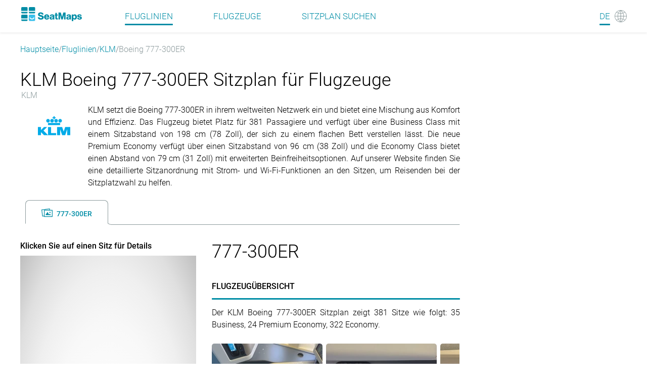

--- FILE ---
content_type: text/html
request_url: https://seatmaps.com/de/airlines/kl-klm/boeing-777-300er/
body_size: 143038
content:
<!DOCTYPE html><html lang="de"><head><title>Sitzplan des Boeing 777-300ER der KLM</title><meta http-equiv="content-type" content="text/html; charset=utf-8"><meta name="description" content="Sitze, Beinfreiheit und Liegeposition des KLM der Boeing 777-300ER. Bewertungen für die First-, Business- und Economy-Kabinen"><meta name="viewport" content="width=device-width, initial-scale=1.0"><link rel="canonical" href="https://seatmaps.com/de/airlines/kl-klm/boeing-777-300er/"><link rel="icon" type="image/png" href="/img/favicon16x16.png" sizes="16x16"><link rel="icon" type="image/png" href="/img/favicon32x32.png" sizes="32x32"><link rel="stylesheet" href="/css/main.css?v=1762970921656"><link rel="stylesheet" href="/css/navbar.css?v=1762970921656"><link rel="stylesheet" href="/css/footer.css?v=1762970921656"><script>window.dataLayer = window.dataLayer || [];
function gtag(){dataLayer.push(arguments);}
gtag('js', new Date());
gtag('config', 'G-1SQ44QYD58');
</script><link rel="stylesheet" href="/modules/aircraft-group/index.css?v=1762970921656"><link rel="stylesheet" href="/css/ui-css.css?v=1762970921656"><link rel="alternate" hreflang="ar" href="https://seatmaps.com/ar/airlines/kl-klm/boeing-777-300er/"><link rel="alternate" hreflang="de" href="https://seatmaps.com/de/airlines/kl-klm/boeing-777-300er/"><link rel="alternate" hreflang="el" href="https://seatmaps.com/el/airlines/kl-klm/boeing-777-300er/"><link rel="alternate" hreflang="en" href="https://seatmaps.com/airlines/kl-klm/boeing-777-300er/"><link rel="alternate" hreflang="es" href="https://seatmaps.com/es/airlines/kl-klm/boeing-777-300er/"><link rel="alternate" hreflang="fr" href="https://seatmaps.com/fr/airlines/kl-klm/boeing-777-300er/"><link rel="alternate" hreflang="id" href="https://seatmaps.com/id/airlines/kl-klm/boeing-777-300er/"><link rel="alternate" hreflang="it" href="https://seatmaps.com/it/airlines/kl-klm/boeing-777-300er/"><link rel="alternate" hreflang="ja" href="https://seatmaps.com/ja/airlines/kl-klm/boeing-777-300er/"><link rel="alternate" hreflang="ko" href="https://seatmaps.com/ko/airlines/kl-klm/boeing-777-300er/"><link rel="alternate" hreflang="pl" href="https://seatmaps.com/pl/airlines/kl-klm/boeing-777-300er/"><link rel="alternate" hreflang="pt" href="https://seatmaps.com/pt/airlines/kl-klm/boeing-777-300er/"><link rel="alternate" hreflang="ru" href="https://seatmaps.com/ru/airlines/kl-klm/boeing-777-300er/"><link rel="alternate" hreflang="sv" href="https://seatmaps.com/sv/airlines/kl-klm/boeing-777-300er/"><link rel="alternate" hreflang="tr" href="https://seatmaps.com/tr/airlines/kl-klm/boeing-777-300er/"><link rel="alternate" hreflang="uk" href="https://seatmaps.com/uk/airlines/kl-klm/boeing-777-300er/"><link rel="alternate" hreflang="vi" href="https://seatmaps.com/vi/airlines/kl-klm/boeing-777-300er/"><link rel="alternate" hreflang="zh-CN" href="https://seatmaps.com/zh-CN/airlines/kl-klm/boeing-777-300er/"><link rel="alternate" hreflang="zh-TW" href="https://seatmaps.com/zh-TW/airlines/kl-klm/boeing-777-300er/"><link rel="alternate" hreflang="x-default" href="https://seatmaps.com/airlines/kl-klm/boeing-777-300er/"><script type="application/ld+json">{"@context":"https://schema.org/","@type":"Product","name":"KLM Boeing 777-300ER version flight","aggregateRating":{"@type":"AggregateRating","ratingValue":4.49,"ratingCount":379,"bestRating":5,"worstRating":1}}
</script><script type="application/ld+json">{"@context":"http://schema.org","@type":"BreadcrumbList","itemListElement":[{"@type":"ListItem","position":1,"item":{"@id":"https://seatmaps.com/de/","name":"Hauptseite"}},{"@type":"ListItem","position":3,"item":{"@id":"/de/airlines/","name":"Fluglinien"}},{"@type":"ListItem","position":4,"item":{"@id":"/de/airlines/kl-klm/","name":"KLM"}},{"@type":"ListItem","position":5,"item":{"@id":"/de/airlines/kl-klm/boeing-777-300er/","name":"Boeing 777-300ER"}}]}
</script><link rel="preconnect" href="https://a.pub.network/" crossorigin><link rel="preconnect" href="https://b.pub.network/" crossorigin><link rel="preconnect" href="https://c.pub.network/" crossorigin><link rel="preconnect" href="https://d.pub.network/" crossorigin><link rel="preconnect" href="https://secure.quantserve.com/" crossorigin><link rel="preconnect" href="https://rules.quantcount.com/" crossorigin><link rel="preconnect" href="https://pixel.quantserve.com/" crossorigin><link rel="preconnect" href="https://cmp.quantcast.com/" crossorigin><link rel="preconnect" href="https://btloader.com/" crossorigin><link rel="preconnect" href="https://api.btloader.com/" crossorigin><link rel="preconnect" href="https://confiant-integrations.global.ssl.fastly.net" crossorigin><script data-cfasync="false" type="text/javascript">var freestar = freestar || {};
          freestar.queue = freestar.queue || [];
          freestar.config = freestar.config || {};
          freestar.config.enabled_slots = [];
          freestar.initCallback = function () { (freestar.config.enabled_slots.length === 0) ? freestar.initCallbackCalled = false : freestar.newAdSlots(freestar.config.enabled_slots) }
</script></head><body style="min-height: 100vh;width: 100vw; max-width: 100%;"><div class="wrapper" id="main"><header class="navbar flex"><div class="container-xl navbar__container"><div class="navbar__body flex" id="upper-navbar"><div class="navbar__logo logo-wrap flex"><a class="navbar-brand" href="/de/" aria-label="Home"></a></div><div class="navbar__toggler"><span class="navbar__toggler-icon"></span></div><span class="lang-item"><a href="#" aria-label="Language"><span class="navbar__lang-lang" id="lang-icon">DE</span><span class="navbar__lang-icon" id="lang-icon"></span></a></span><div class="navbar__language-switcher"><ul><li><a href="/ar/airlines/kl-klm/boeing-777-300er/" data-lang="ar">AR - العربية</a></li><li><a class="active" href="/de/airlines/kl-klm/boeing-777-300er/" data-lang="de">DE - Deutsch</a></li><li><a href="/el/airlines/kl-klm/boeing-777-300er/" data-lang="el">EL - Ελληνικά</a></li><li><a href="/airlines/kl-klm/boeing-777-300er/" data-lang="en">EN - English</a></li><li><a href="/es/airlines/kl-klm/boeing-777-300er/" data-lang="es">ES - Español</a></li><li><a href="/fr/airlines/kl-klm/boeing-777-300er/" data-lang="fr">FR - Français</a></li><li><a href="/id/airlines/kl-klm/boeing-777-300er/" data-lang="id">ID - Bahasa</a></li><li><a href="/it/airlines/kl-klm/boeing-777-300er/" data-lang="it">IT - Italiano</a></li><li><a href="/ja/airlines/kl-klm/boeing-777-300er/" data-lang="ja">JA - 日本語</a></li><li><a href="/ko/airlines/kl-klm/boeing-777-300er/" data-lang="ko">KO - 한국어</a></li><li><a href="/pl/airlines/kl-klm/boeing-777-300er/" data-lang="pl">PL - Polski</a></li><li><a href="/pt/airlines/kl-klm/boeing-777-300er/" data-lang="pt">PT - Português</a></li><li><a href="/ru/airlines/kl-klm/boeing-777-300er/" data-lang="ru">RU - Русский</a></li><li><a href="/sv/airlines/kl-klm/boeing-777-300er/" data-lang="sv">SV - Svenska</a></li><li><a href="/tr/airlines/kl-klm/boeing-777-300er/" data-lang="tr">TR - Türkçe</a></li><li><a href="/uk/airlines/kl-klm/boeing-777-300er/" data-lang="uk">UK - Українська</a></li><li><a href="/vi/airlines/kl-klm/boeing-777-300er/" data-lang="vi">VI - Tiếng Việt</a></li><li><a href="/zh-CN/airlines/kl-klm/boeing-777-300er/" data-lang="zh-CN">ZH-CN - 简体中文</a></li><li><a href="/zh-TW/airlines/kl-klm/boeing-777-300er/" data-lang="zh-TW">ZH-TW - 繁體中文</a></li></ul></div><div class="navbar__menu flex" id="menu"><nav class="navbar__menu-body flex"><ul class="flex"><li class="navbar__menu-item active"><a href="/de/airlines/">Fluglinien </a></li><li class="navbar__menu-item"><a href="/de/aircraft/">Flugzeuge </a></li><li class="navbar__menu-item"><a href="/de/" aria-label="Find">Sitzplan suchen </a></li></ul></nav></div></div></div></header><div class="content" style="min-height: 100vh;width: 100vw; max-width: 100%;"><div class="container-xl breadcrumb-container"><nav aria-label="breadcrumb"><ol class="breadcrumb"><li class="breadcrumb-item"><a href="https://seatmaps.com/de/">Hauptseite</a></li><li class="breadcrumb-item"><a href="/de/airlines/">Fluglinien</a></li><li class="breadcrumb-item"><a href="/de/airlines/kl-klm/">KLM</a></li><li class="breadcrumb-item active" aria-current="page">Boeing 777-300ER </li></ol></nav></div><div class="container-xl aircraft-group-page"><main class="aircraft-group-page__content"><section class="aircraft-group-page__header"><h1> <span class="group-name">KLM Boeing 777-300ER Sitzplan für Flugzeuge</span><span class="airline-name">KLM</span></h1></section><section class="aircraft-group-page__group-description"><div class="logo-block"><div class="logo-wrapper"><img src="https://seatmaps.com/assets/logo/logo-KL.png" alt="Airline logo" width="64" height="64" loading="lazy"></div></div><div class="truncated"><div>KLM setzt die Boeing 777-300ER in ihrem weltweiten Netzwerk ein und bietet eine Mischung aus Komfort und Effizienz. Das Flugzeug bietet Platz für 381 Passagiere und verfügt über eine Business Class mit einem Sitzabstand von 198 cm (78 Zoll), der sich zu einem flachen Bett verstellen lässt. Die neue Premium Economy verfügt über einen Sitzabstand von 96 cm (38 Zoll) und die Economy Class bietet einen Abstand von 79 cm (31 Zoll) mit erweiterten Beinfreiheitsoptionen. Auf unserer Website finden Sie eine detaillierte Sitzanordnung mit Strom- und Wi-Fi-Funktionen an den Sitzen, um Reisenden bei der Sitzplatzwahl zu helfen.</div></div></section><aside class="secret-block horizontal-wide"><div class="secret-block__content"><div id="seatmaps_leaderboard_home" align="center" data-freestar-ad="__336x280 __970x90"><script data-cfasync="false" type="text/javascript">freestar.config.enabled_slots.push({ placementName: "seatmaps_leaderboard_home", slotId: "seatmaps_leaderboard_home" });    </script></div></div></aside><aside class="secret-block horizontal-narrow"><div class="secret-block__content"><div id="seatmaps_sidebar_right_mobile" align="center" data-freestar-ad="__336x280 __300x600"><script data-cfasync="false" type="text/javascript">freestar.config.enabled_slots.push({ placementName: "seatmaps_sidebar_right", slotId: "seatmaps_sidebar_right_mobile" });</script></div></div></aside><section class="aircraft-group-page__info"><div class="info-tabs"><div class="tabs-wrapper"><ul><li class="tab" id="0" data-seatmap-id="85b42dd8aae56e01379be5736db5b496"><span class="tab-icon"><img src="/img/icons/icon-picture.svg" alt="mark icon" title="additional assets available about airline" width="22" height="22" loading="lazy"></span><h2>777-300ER</h2></li></ul></div><div class="tabs-content"><div class="tabs-content__body" data-content="tab0" data-plane-id="85b42dd8aae56e01379be5736db5b496" data-plane-name="777-300ER"><div class="seatmap-block"><h4 class="seatmap-hint">Klicken Sie auf einen Sitz für Details</h4><div class="frame-wrapper" style="min-width: 338px;"><img class="frame-placeholder" src="/img/screenshots/seatmaps/85b42dd8aae56e01379be5736db5b496.webp" alt="KLM Boeing 777-300ER seatmap preview" loading="lazy"><div class="frame-seatbar hidden"></div><div class="embed-seat-map-modal hidden" data-plane-id="85b42dd8aae56e01379be5736db5b496" style="min-width: 338px;"><div class="embed-seat-map-close-btn" data-plane-id="85b42dd8aae56e01379be5736db5b496"></div><div class="embed-code-hint">Kaufen Sie Sitzplatzkarten über API oder QUELLCODE KOPIEREN, um diese in Ihre Website einzubinden</div><div class="embed-code-container" data-plane-id="85b42dd8aae56e01379be5736db5b496">&lt;a href=&quot;https://seatmaps.com/de/airlines/kl-klm/boeing-777-300er/#85b42dd8aae56e01379be5736db5b496&quot;&gt;&lt;img src=&quot;https://seatmaps.com/img/screenshots/seatmaps/85b42dd8aae56e01379be5736db5b496.webp&quot; alt=&quot;KLM Boeing 777-300ER Sitzplan für Flugzeuge 777-300ER&quot; loading=&quot;lazy&quot;&gt;&lt;span style=&quot;display:block&quot;&gt;KLM Boeing 777-300ER Sitzplan für Flugzeuge. Provided by seatmaps.com&lt;/span&gt;&lt;/a&gt;</div><div class="embed-img-container"><a href="https://seatmaps.com/de/airlines/kl-klm/boeing-777-300er/#85b42dd8aae56e01379be5736db5b496"><img src="https://seatmaps.com/img/screenshots/seatmaps/85b42dd8aae56e01379be5736db5b496.webp" alt="KLM Boeing 777-300ER Sitzplan für Flugzeuge 777-300ER" loading="lazy"><span style="display:block">KLM Boeing 777-300ER Sitzplan für Flugzeuge. Provided by seatmaps.com</span></a></div><button class="embed-seat-map-copy-btn" data-plane-id="85b42dd8aae56e01379be5736db5b496">QUELLCODE KOPIEREN</button></div></div><div class="seatmap-actions-wrapper"><a class="seatmap-action-embed" data-plane-id="85b42dd8aae56e01379be5736db5b496" aria-label="embed this seat map" href="javascript:void(0);">Diesen sitzplan einbetten</a></div><div class="key-wrapper"><h3>Seatmap-Schlüssel</h3><ul><li class="key-item switcher"><span class="icon" title="Deck wechseln"></span><span class="title">Deck wechseln</span></li><li class="key-item galley"><span class="icon" title="Galley"></span><span class="title">Galley</span></li><li class="key-item lavatory"><span class="icon" title="Toilette"></span><span class="title">Toilette</span></li><li class="key-item stairs"><span class="icon" title="Treppe"></span><span class="title">Treppe</span></li><li class="key-item standard-seat"><span class="icon" title="Standard-Sitz"></span><span class="title">Standard-Sitz</span></li><li class="key-item good-seat"><span class="icon" title="Mehr Komfort"></span><span class="title">Mehr Komfort</span></li><li class="key-item be-aware-seat"><span class="icon" title="Einige Probleme"></span><span class="title">Einige Probleme</span></li><li class="key-item mixed-seat"><span class="icon" title="Gemischte Funktionen"></span><span class="title">Gemischte Funktionen</span></li><li class="key-item bad-seat"><span class="icon" title="Reduzierter Komfort"></span><span class="title">Reduzierter Komfort</span></li></ul></div><div class="ratings-wrapper"><h2 class="title">Bewertung des Sitzplans</h2><div class="seatmap-rating-descr"><p> <span class="rating-value">4.49 </span><span class="ratings-total-count"> von 5, basierend auf 379 Bewertungen</span><span class="rating-info-icon"><img src="/img/icons/info-icon.svg" alt="info icon" title="Unsere Durchschnittsbewertung umfasst sowohl verifizierte als auch von Partnern importierte Bewertungen, um ein breites Spektrum an Kundenfeedback zu erhalten." loading="lazy"></span></p></div><div class="stars-line"><img class="stars-img" src="/img/ratings/5st.svg" alt="five stars" loading="lazy"><span class="stars-count">319 Bewertungen</span></div><div class="stars-line"><img class="stars-img" src="/img/ratings/4st.svg" alt="four stars" loading="lazy"><span class="stars-count">10 Bewertungen</span></div><div class="stars-line"><img class="stars-img" src="/img/ratings/3st.svg" alt="three stars" loading="lazy"><span class="stars-count">5 Bewertungen</span></div><div class="stars-line"><img class="stars-img" src="/img/ratings/2st.svg" alt="two stars" loading="lazy"><span class="stars-count">5 Bewertungen</span></div><div class="stars-line"><img class="stars-img" src="/img/ratings/1st.svg" alt="1 star" loading="lazy"><span class="stars-count">40 Bewertungen</span></div><div class="rating-form-wrapper"><h2 class="title" id="rating-submit-header">Eine Bewertung abgeben</h2><p class="rd-top-message">Nehmen Sie sich einen Moment Zeit, um Ihre Erfahrungen zu bewerten.</p><p class="rd-top-message">Erforderliche Felder sind mit * gekennzeichnet.</p><form class="submit-rating-form" data-plane-id="85b42dd8aae56e01379be5736db5b496" data-rating="5" data-airline-name="KLM" data-airline-code="KL"><div class="form-control"><label>Bewertung</label><div class="rating-input" id="rd-seatmap-rating"></div></div><div class="form-control"><label for="rd-pros">Vorteile*</label><textarea id="rd-pros" rows="4" name="pros" placeholder="Heben Sie in mindestens 3 Worten hervor, was Ihnen an Ihrer Erfahrung gefallen hat"></textarea></div><div class="form-control"><label for="rd-cons">Nachteile*</label><textarea id="rd-cons" rows="4" name="cons" placeholder="Bitte geben Sie konstruktive Kritik zur Verbesserung"></textarea></div><div class="form-control"><label for="rd-user-name">Name*</label><input type="text" id="rd-user-name" name="name" placeholder="Ihr Name wird für andere angezeigt" autocomplete="username"></div><div class="form-control"><label for="rd-email">E-Mail*<span class="email-info-icon"><img class="email-info-icon-img" src="/img/icons/info-icon.svg" alt="info icon" title="Wir respektieren Ihre Privatsphäre. Die E-Mail wird nur für die Bestätigung der Erstellung der Rezension verwendet" loading="lazy"></span></label><input type="text" id="rd-email" name="email" placeholder="Verifizierung. Wird nicht veröffentlicht" autocomplete="off"></div><div class="form-control"><label for="rd-flight">Flug #</label><input type="text" id="rd-flight" name="flightNo" placeholder="z. B. LH-111, LH111, wahlweise"></div><div class="form-control"><label for="rd-seat">Sitz</label><input type="text" id="rd-seat" name="seat" placeholder="Sitzetikett, z. B. 10A, optional"></div><button class="submit-rating-btn">Einreichen</button></form></div></div></div><div class="info-block"><h2 class="header">777-300ER</h2><dl><dt class="info-block__item info-block__aircraft-overview"><div class="title ui-accordion-header">FLUGZEUGÜBERSICHT</div></dt><dd class="info-block__item info-block__aircraft-overview"><div>Der KLM Boeing 777-300ER Sitzplan zeigt  381 Sitze wie folgt: 35 Business, 24 Premium Economy, 322 Economy.</div></dd><div class="info-block__item gallery-item"><div class="info-block__gallery" data-hash="[base64]"><div class="gallery-preview"><div class="gallery-preview__photo-item" data-value="photo_1" data-idx="0"><img src="https://seatmaps.com/assets/photo-planes/85b42dd8aae56e01379be5736db5b496/klm-boeing-777-300-business-85b42dd8aae56e01379be5736db5b496-0_thumb.webp" alt="KLM Boeing 777-300ER photo" width="219" height="195" loading="lazy"></div><div class="gallery-preview__photo-item" data-value="photo_2" data-idx="1"><img src="https://seatmaps.com/assets/photo-planes/85b42dd8aae56e01379be5736db5b496/klm-boeing-777-300-business-85b42dd8aae56e01379be5736db5b496-10_thumb.webp" alt="KLM Boeing 777-300ER photo" width="219" height="195" loading="lazy"></div><div class="gallery-preview__photo-item" data-value="photo_3" data-idx="2"><img src="https://seatmaps.com/assets/photo-planes/85b42dd8aae56e01379be5736db5b496/klm-boeing-777-300-business-85b42dd8aae56e01379be5736db5b496-11_thumb.webp" alt="KLM Boeing 777-300ER photo" width="219" height="195" loading="lazy"></div><div class="gallery-preview__photo-item" data-value="photo_4" data-idx="3"><img src="https://seatmaps.com/assets/photo-planes/85b42dd8aae56e01379be5736db5b496/klm-boeing-777-300-business-85b42dd8aae56e01379be5736db5b496-13_thumb.webp" alt="KLM Boeing 777-300ER photo" width="219" height="195" loading="lazy"></div></div></div></div><dt class="info-block__item info-block__accordion"><h2 class="accordion-item seatmap-mobile"><span class="accordion-item__title">Seat map</span></h2></dt><dd class="info-block__item info-block__accordion"><div class="accordion-item__content seatmap-mobile__content"><div class="seatmap-mobile-hint">Tippen Sie auf einen Sitz für Details</div><div class="mobile-frame-wrapper"><img class="frame-placeholder-mobile" src="/img/screenshots/seatmaps/85b42dd8aae56e01379be5736db5b496.webp" alt="KLM Boeing 777-300ER seatmap mobile preview" loading="lazy"><div class="frame-seatbar mobile-frame-seatbar"><span class="mobile-frame-seatbar__icon open-full-screen-icon active"></span><span class="mobile-frame-seatbar__icon close-full-screen-icon"></span></div></div><div class="key-wrapper"><h2>Seatmap-Schlüssel</h2><ul><li class="key-item switcher"><span class="icon" title="Deck wechseln"></span><span class="title">Deck wechseln</span></li><li class="key-item galley"><span class="icon" title="Galley"></span><span class="title">Galley</span></li><li class="key-item lavatory"><span class="icon" title="Toilette"></span><span class="title">Toilette</span></li><li class="key-item stairs"><span class="icon" title="Treppe"></span><span class="title">Treppe</span></li><li class="key-item standard-seat"><span class="icon" title="Standard-Sitz"></span><span class="title">Standard-Sitz</span></li><li class="key-item good-seat"><span class="icon" title="Mehr Komfort"></span><span class="title">Mehr Komfort</span></li><li class="key-item be-aware-seat"><span class="icon" title="Einige Probleme"></span><span class="title">Einige Probleme</span></li><li class="key-item mixed-seat"><span class="icon" title="Gemischte Funktionen"></span><span class="title">Gemischte Funktionen</span></li><li class="key-item bad-seat"><span class="icon" title="Reduzierter Komfort"></span><span class="title">Reduzierter Komfort</span></li></ul></div></div></dd><dt class="accordion-item accordion-cabin-class-item"><h2 class="accordion-item__title">Business</h2></dt><dd class="accordion-item__content"><div class="content-item seat-config"><div class="seat-config__item"><span class="item-logo seats"></span><span class="item-label">Sitzplätze</span><span class="item-value">35</span></div><div class="seat-config__item"><span class="item-logo pitch"></span><span class="item-label">Fußraum</span><span class="item-value">78&quot;</span></div><div class="seat-config__item"><span class="item-logo width"></span><span class="item-label">Breite</span><span class="item-value">20&quot;</span></div><div class="seat-config__item"><span class="item-logo recline"></span><span class="item-label">Sitzlehne</span><span class="item-value">180°</span></div></div><div class="content-item info-block__power"><p>Die Business Class der KLM auf der Boeing 777-300 ER ist auf Reisende zugeschnitten, die Wert auf Komfort und Effizienz legen. Sie bietet 35 Passagieren geräumige Sitze, hochwertige Mahlzeiten und ausgewählte Bordunterhaltung in einem kompakten Rahmen. Die Crew sorgt mit ihrem aufmerksamen Service für ein erstklassiges Erlebnis auf jedem Flug.</p></div></dd><dt class="accordion-item accordion-cabin-class-item"><h2 class="accordion-item__title">Premium Economy</h2></dt><dd class="accordion-item__content"><div class="content-item seat-config"><div class="seat-config__item"><span class="item-logo seats"></span><span class="item-label">Sitzplätze</span><span class="item-value">24</span></div><div class="seat-config__item"><span class="item-logo pitch"></span><span class="item-label">Fußraum</span><span class="item-value">38&quot;</span></div><div class="seat-config__item"><span class="item-logo width"></span><span class="item-label">Breite</span><span class="item-value">18.5&quot;</span></div><div class="seat-config__item"><span class="item-logo recline"></span><span class="item-label">Sitzlehne</span><span class="item-value">8&quot;</span></div></div><div class="content-item info-block__power"><p>Die Premium Economy der KLM auf der Boeing 777-300 ER bietet einen Hauch von Luxus auf kleinem Raum. Mit 24 Sitzen genießen die Passagiere etwas mehr Komfort und Beinfreiheit als in der Economy Class. Das Unterhaltungsprogramm an Bord ist auf die unterschiedlichsten Geschmäcker abgestimmt, und die Mahlzeiten werden mit Bedacht ausgewählt. Die Besatzung ist stets bemüht, das Reiseerlebnis für jeden Passagier zu verbessern.</p></div></dd><dt class="accordion-item accordion-cabin-class-item"><h2 class="accordion-item__title">Economy</h2></dt><dd class="accordion-item__content"><div class="content-item seat-config"><div class="seat-config__item"><span class="item-logo seats"></span><span class="item-label">Sitzplätze</span><span class="item-value">322</span></div><div class="seat-config__item"><span class="item-logo pitch"></span><span class="item-label">Fußraum</span><span class="item-value">31&quot;</span></div><div class="seat-config__item"><span class="item-logo width"></span><span class="item-label">Breite</span><span class="item-value">17&quot;</span></div><div class="seat-config__item"><span class="item-logo recline"></span><span class="item-label">Sitzlehne</span><span class="item-value">5&quot;</span></div></div><div class="content-item info-block__power"><p>Reisende an Bord der Boeing 777-300 ER von KLM erwartet eine gemütliche und funktionale Economy Class. Mit einer Sitzplatzkapazität von 322 Plätzen ist sie auf kürzere Strecken zugeschnitten und bietet wichtige Annehmlichkeiten und Unterhaltung. Die engagierte Crew arbeitet sorgfältig, um den Komfort aller Passagiere zu gewährleisten.</p></div></dd></dl><dd class="seatmap-mobile__content"><div class="ratings-wrapper"><h2 class="title">Bewertung des Sitzplans</h2><div class="seatmap-rating-descr"><p> <span class="rating-value">4.49 </span><span class="ratings-total-count"> von 5, basierend auf 379 Bewertungen</span><span class="rating-info-icon"><img src="/img/icons/info-icon.svg" alt="info icon" title="Unsere Durchschnittsbewertung umfasst sowohl verifizierte als auch von Partnern importierte Bewertungen, um ein breites Spektrum an Kundenfeedback zu erhalten." loading="lazy"></span></p></div><div class="stars-line"><img class="stars-img" src="/img/ratings/5st.svg" alt="five stars" loading="lazy"><span class="stars-count">319 Bewertungen</span></div><div class="stars-line"><img class="stars-img" src="/img/ratings/4st.svg" alt="four stars" loading="lazy"><span class="stars-count">10 Bewertungen</span></div><div class="stars-line"><img class="stars-img" src="/img/ratings/3st.svg" alt="three stars" loading="lazy"><span class="stars-count">5 Bewertungen</span></div><div class="stars-line"><img class="stars-img" src="/img/ratings/2st.svg" alt="two stars" loading="lazy"><span class="stars-count">5 Bewertungen</span></div><div class="stars-line"><img class="stars-img" src="/img/ratings/1st.svg" alt="1 star" loading="lazy"><span class="stars-count">40 Bewertungen</span></div></div><div class="rating-form-wrapper"><h2 class="title" id="rating-submit-header-mobile">Eine Bewertung abgeben</h2><p class="rd-top-message">Nehmen Sie sich einen Moment Zeit, um Ihre Erfahrungen zu bewerten.</p><p class="rd-top-message">Erforderliche Felder sind mit * gekennzeichnet.</p><form class="submit-rating-form-mobile" data-plane-id="85b42dd8aae56e01379be5736db5b496" data-rating="5" data-airline-name="KLM" data-airline-code="KL"><div class="form-control"><label>Bewertung</label><div class="rating-input" id="rd-seatmap-rating"></div></div><div class="form-control"><label for="rd-pros">Vorteile*</label><textarea id="rd-pros" rows="4" name="pros" placeholder="Heben Sie in mindestens 3 Worten hervor, was Ihnen an Ihrer Erfahrung gefallen hat"></textarea></div><div class="form-control"><label for="rd-cons">Nachteile*</label><textarea id="rd-cons" rows="4" name="cons" placeholder="Bitte geben Sie konstruktive Kritik zur Verbesserung"></textarea></div><div class="form-control"><label for="rd-user-name">Name*</label><input type="text" id="rd-user-name" name="name" placeholder="Ihr Name wird für andere angezeigt" autocomplete="username"></div><div class="form-control"><label for="rd-email">E-Mail*<span class="email-info-icon"><img class="email-info-icon-img" src="/img/icons/info-icon.svg" alt="info icon" title="Wir respektieren Ihre Privatsphäre. Die E-Mail wird nur für die Bestätigung der Erstellung der Rezension verwendet" loading="lazy"></span></label><input type="text" id="rd-email" name="email" placeholder="Verifizierung. Wird nicht veröffentlicht" autocomplete="off"></div><div class="form-control"><label for="rd-flight">Flug #</label><input type="text" id="rd-flight" name="flightNo" placeholder="z. B. LH-111, LH111, wahlweise"></div><div class="form-control"><label for="rd-seat">Sitz</label><input type="text" id="rd-seat" name="seat" placeholder="Sitzetikett, z. B. 10A, optional"></div><button class="submit-rating-btn">Einreichen</button></form></div></dd></div></div></div></div></section><section class="aircraft-group-page__cross-links"><h2>Erkunden Sie andere Flugzeuge </h2><div class="tabs interlink-tabs--wrap"><div class="cross-tab tab-wrap" data-content="content1"><h2 class="tab-title">Codeshares</h2></div><div class="interlink-tabs--content interlink-tabs--content-visible cross-content tab-content" id="content1"><ul class="static-list"><li><a href="/de/airlines/6e-indigo/" title="IndiGo">IndiGo</a></li><li><a href="/de/airlines/az-ita-airways/" title="ITA Airways">ITA Airways</a></li><li><a href="/de/airlines/jq-jetstar-airways/" title="Jetstar Airways">Jetstar Airways</a></li><li><a href="/de/airlines/kq-kenya-airways/" title="Kenya Airways">Kenya Airways</a></li><li><a href="/de/airlines/ke-korean-air/" title="Korean Air">Korean Air</a></li><li><a href="/de/airlines/lm-loganair/" title="Loganair">Loganair</a></li><li><a href="/de/airlines/mh-malaysia-airlines/" title="Malaysia Airlines">Malaysia Airlines</a></li><li><a href="/de/airlines/qf-qantas/" title="Qantas">Qantas</a></li><li><a href="/de/airlines/sv-saudia/" title="Saudia">Saudia</a></li><li><a href="/de/airlines/ro-tarom/" title="Tarom">Tarom</a></li><li><a href="/de/airlines/vn-vietnam-airlines/" title="Vietnam Airlines">Vietnam Airlines</a></li><li><a href="/de/airlines/vs-virgin-atlantic/" title="Virgin Atlantic">Virgin Atlantic</a></li><li><a href="/de/airlines/ws-westjet/" title="WestJet">WestJet</a></li><li><a href="/de/airlines/wf-wideroe/" title="Widerøe">Widerøe</a></li><li><a href="/de/airlines/wm-winair/" title="Winair">Winair</a></li><li><a href="/de/airlines/mf-xiamenair/" title="XiamenAir">XiamenAir</a></li></ul></div><div class="cross-tab tab-wrap interlink-tabs--tab" data-content="content2"><h2 class="tab-title">Boeing 777-300ER von anderen Fluggesellschaften</h2></div><div class="interlink-tabs--content aircraft-airlines--interlinks tab-content cross-content" id="content2"><ul class="static-list"><li><a href="/de/airlines/su-aeroflot/boeing-777-300er/" title="Aeroflot">Aeroflot</a></li><li><a href="/de/airlines/uu-air-austral/boeing-777-300er/" title="Air Austral">Air Austral</a></li><li><a href="/de/airlines/ac-air-canada/boeing-777-300er/" title="Air Canada">Air Canada</a></li><li><a href="/de/airlines/ca-air-china/boeing-777-300er/" title="Air China">Air China</a></li><li><a href="/de/airlines/af-air-france/boeing-777-300er/" title="Air France">Air France</a></li><li><a href="/de/airlines/ai-air-india/boeing-777-300er/" title="Air India">Air India</a></li><li><a href="/de/airlines/nz-air-new-zealand/boeing-777-300er/" title="Air New Zealand">Air New Zealand</a></li><li><a href="/de/airlines/aa-american-airlines/boeing-777-300er/" title="American Airlines">American Airlines</a></li><li><a href="/de/airlines/nh-ana/boeing-777-300er/" title="ANA - All Nippon Airways">ANA - All Nippon Airways</a></li><li><a href="/de/airlines/zf-azur-air/boeing-777-300er/" title="Azur Air">Azur Air</a></li><li><a href="/de/airlines/bg-biman/boeing-777-300er/" title="Biman Bangladesh Airlines">Biman Bangladesh Airlines</a></li><li><a href="/de/airlines/ba-british-airways/boeing-777-300er/" title="British Airways">British Airways</a></li><li><a href="/de/airlines/cx-cathay-pacific/boeing-777-300er/" title="Cathay Pacific">Cathay Pacific</a></li><li><a href="/de/airlines/ci-china-airlines/boeing-777-300er/" title="China Airlines">China Airlines</a></li><li><a href="/de/airlines/mu-china-eastern/boeing-777-300er/" title="China Eastern">China Eastern</a></li><li><a href="/de/airlines/cz-china-southern/boeing-777-300er/" title="China Southern">China Southern</a></li><li><a href="/de/airlines/ms-egyptair/boeing-777-300er/" title="Egyptair">Egyptair</a></li><li><a href="/de/airlines/ek-emirates/boeing-777-300er/" title="Emirates">Emirates</a></li><li><a href="/de/airlines/et-ethiopian-airlines/boeing-777-300er/" title="Ethiopian Airlines">Ethiopian Airlines</a></li><li><a href="/de/airlines/ey-etihad-airways/boeing-777-300er/" title="Etihad Airways">Etihad Airways</a></li><li><a href="/de/airlines/br-eva-air/boeing-777-300er/" title="EVA Air">EVA Air</a></li><li><a href="/de/airlines/ga-garuda/boeing-777-300er/" title="Garuda Indonesia">Garuda Indonesia</a></li><li><a href="/de/airlines/6e-indigo/boeing-777-300er/" title="IndiGo">IndiGo</a></li><li><a href="/de/airlines/jl-jal/boeing-777-300er/" title="Japan Airlines - JAL">Japan Airlines - JAL</a></li><li><a href="/de/airlines/ku-kuwait-airways/boeing-777-300er/" title="Kuwait Airways">Kuwait Airways</a></li><li><a href="/de/airlines/la-latam-airlines/boeing-777-300er/" title="LATAM Airlines">LATAM Airlines</a></li><li><a href="/de/airlines/jj-latam-brasil/boeing-777-300er/" title="LATAM Airlines Brasil">LATAM Airlines Brasil</a></li><li><a href="/de/airlines/ae-mandarin-airlines/boeing-777-300er/" title="Mandarin Airlines">Mandarin Airlines</a></li><li><a href="/de/airlines/n4-nordwind/boeing-777-300er/" title="Nordwind Airlines">Nordwind Airlines</a></li><li><a href="/de/airlines/pk-pia/boeing-777-300er/" title="Pakistan International Airlines - PIA">Pakistan International Airlines - PIA</a></li><li><a href="/de/airlines/pr-pal/boeing-777-300er/" title="Philippine Airlines - PAL">Philippine Airlines - PAL</a></li><li><a href="/de/airlines/qr-qatar-airways/boeing-777-300er/" title="Qatar Airways">Qatar Airways</a></li><li><a href="/de/airlines/fv-rossiya/boeing-777-300er/" title="Rossiya">Rossiya</a></li><li><a href="/de/airlines/sv-saudia/boeing-777-300er/" title="Saudia">Saudia</a></li><li><a href="/de/airlines/sq-singapore-airlines/boeing-777-300er/" title="Singapore Airlines">Singapore Airlines</a></li><li><a href="/de/airlines/2s-southwind/boeing-777-300er/" title="Southwind Airlines">Southwind Airlines</a></li><li><a href="/de/airlines/lx-swiss/boeing-777-300er/" title="Swiss">Swiss</a></li><li><a href="/de/airlines/tw-t-way-air/boeing-777-300er/" title="T'way Air">T'way Air</a></li><li><a href="/de/airlines/dt-taag-angola/boeing-777-300er/" title="TAAG Angola">TAAG Angola</a></li><li><a href="/de/airlines/tg-thai-airways/boeing-777-300er/" title="Thai Airways International">Thai Airways International</a></li><li><a href="/de/airlines/tk-turkish-airlines/boeing-777-300er/" title="Turkish Airlines">Turkish Airlines</a></li><li><a href="/de/airlines/ua-united/boeing-777-300er/" title="United">United</a></li></ul></div><div class="cross-tab tab-wrap interlink-tabs--tab" data-content="content3"><h2 class="tab-title">Beliebte Sitzpläne von Boeing</h2></div><div class="interlink-tabs--content aircraft-airlines--interlinks sameManufacturerLinks--interlinks tab-content cross-content" id="content3"><ul class="drop-list"><li><h4 class="interlink-tabs--list-item tab-content__list-item"><a href="/de/airlines/dak-4airways/" title="4Airways">4Airways</a></h4><ul class="interlink-tabs--content-hidden static-list sub-list" data-sublinks="04Airways"><li> <a href="/de/airlines/dak-4airways/boeing-737-classic/" title="Boeing 737 Classic">Boeing 737 Classic</a></li></ul></li><li><h4 class="interlink-tabs--list-item tab-content__list-item"><a href="/de/airlines/aq-9-air/" title="9 Air">9 Air</a></h4><ul class="interlink-tabs--content-hidden static-list sub-list" data-sublinks="19 Air"><li> <a href="/de/airlines/aq-9-air/boeing-737-max-8/" title="Boeing 737 MAX 8">Boeing 737 MAX 8</a></li><li> <a href="/de/airlines/aq-9-air/boeing-737-800/" title="Boeing 737-800">Boeing 737-800</a></li></ul></li><li><h4 class="interlink-tabs--list-item tab-content__list-item"><a href="/de/airlines/n2-aero-contractors/" title="Aero Contractors">Aero Contractors</a></h4><ul class="interlink-tabs--content-hidden static-list sub-list" data-sublinks="2Aero Contractors"><li> <a href="/de/airlines/n2-aero-contractors/boeing-737-classic/" title="Boeing 737 Classic">Boeing 737 Classic</a></li></ul></li><li><h4 class="interlink-tabs--list-item tab-content__list-item"><a href="/de/airlines/xz-aeroitalia/" title="Aeroitalia">Aeroitalia</a></h4><ul class="interlink-tabs--content-hidden static-list sub-list" data-sublinks="3Aeroitalia"><li> <a href="/de/airlines/xz-aeroitalia/boeing-737-700/" title="Boeing 737-700">Boeing 737-700</a></li><li> <a href="/de/airlines/xz-aeroitalia/boeing-737-800/" title="Boeing 737-800">Boeing 737-800</a></li></ul></li><li><h4 class="interlink-tabs--list-item tab-content__list-item"><a href="/de/airlines/rer-aeroregional/" title="Aeroregional">Aeroregional</a></h4><ul class="interlink-tabs--content-hidden static-list sub-list" data-sublinks="4Aeroregional"><li> <a href="/de/airlines/rer-aeroregional/boeing-737-classic/" title="Boeing 737 Classic">Boeing 737 Classic</a></li></ul></li><li><h4 class="interlink-tabs--list-item tab-content__list-item"><a href="/de/airlines/fsk-africa-charter-airline/" title="Africa Charter Airline">Africa Charter Airline</a></h4><ul class="interlink-tabs--content-hidden static-list sub-list" data-sublinks="5Africa Charter Airline"><li> <a href="/de/airlines/fsk-africa-charter-airline/boeing-737-classic/" title="Boeing 737 Classic">Boeing 737 Classic</a></li></ul></li><li><h4 class="interlink-tabs--list-item tab-content__list-item"><a href="/de/airlines/ah-air-algerie/" title="Air Algerie">Air Algerie</a></h4><ul class="interlink-tabs--content-hidden static-list sub-list" data-sublinks="6Air Algerie"><li> <a href="/de/airlines/ah-air-algerie/boeing-737-700/" title="Boeing 737-700">Boeing 737-700</a></li><li> <a href="/de/airlines/ah-air-algerie/boeing-737-800/" title="Boeing 737-800">Boeing 737-800</a></li></ul></li><li><h4 class="interlink-tabs--list-item tab-content__list-item"><a href="/de/airlines/9h-air-changan/" title="Air Changan">Air Changan</a></h4><ul class="interlink-tabs--content-hidden static-list sub-list" data-sublinks="7Air Changan"><li> <a href="/de/airlines/9h-air-changan/boeing-737-800/" title="Boeing 737-800">Boeing 737-800</a></li></ul></li><li><h4 class="interlink-tabs--list-item tab-content__list-item"><a href="/de/airlines/cnm-air-china-inner-mongolia/" title="Air China Inner Mongolia">Air China Inner Mongolia</a></h4><ul class="interlink-tabs--content-hidden static-list sub-list" data-sublinks="8Air China Inner Mongolia"><li> <a href="/de/airlines/cnm-air-china-inner-mongolia/boeing-737-700/" title="Boeing 737-700">Boeing 737-700</a></li><li> <a href="/de/airlines/cnm-air-china-inner-mongolia/boeing-737-800/" title="Boeing 737-800">Boeing 737-800</a></li></ul></li><li><h4 class="interlink-tabs--list-item tab-content__list-item"><a href="/de/airlines/hd-air-do/" title="Air Do">Air Do</a></h4><ul class="interlink-tabs--content-hidden static-list sub-list" data-sublinks="9Air Do"><li> <a href="/de/airlines/hd-air-do/boeing-737-700/" title="Boeing 737-700">Boeing 737-700</a></li><li> <a href="/de/airlines/hd-air-do/boeing-767-300er/" title="Boeing 767-300ER">Boeing 767-300ER</a></li></ul></li><li><h4 class="interlink-tabs--list-item tab-content__list-item"><a href="/de/airlines/x5-air-europa-express/" title="Air Europa Express">Air Europa Express</a></h4><ul class="interlink-tabs--content-hidden static-list sub-list" data-sublinks="10Air Europa Express"><li> <a href="/de/airlines/x5-air-europa-express/boeing-737-800/" title="Boeing 737-800">Boeing 737-800</a></li></ul></li><li><h4 class="interlink-tabs--list-item tab-content__list-item"><a href="/de/airlines/ix-air-india-express/" title="Air India Express">Air India Express</a></h4><ul class="interlink-tabs--content-hidden static-list sub-list" data-sublinks="11Air India Express"><li> <a href="/de/airlines/ix-air-india-express/boeing-737-max-8/" title="Boeing 737 MAX 8">Boeing 737 MAX 8</a></li><li> <a href="/de/airlines/ix-air-india-express/boeing-737-800/" title="Boeing 737-800">Boeing 737-800</a></li></ul></li><li><h4 class="interlink-tabs--list-item tab-content__list-item"><a href="/de/airlines/3h-air-inuit/" title="Air Inuit">Air Inuit</a></h4><ul class="interlink-tabs--content-hidden static-list sub-list" data-sublinks="12Air Inuit"><li> <a href="/de/airlines/3h-air-inuit/boeing-737-classic/" title="Boeing 737 Classic">Boeing 737 Classic</a></li></ul></li><li><h4 class="interlink-tabs--list-item tab-content__list-item"><a href="/de/airlines/nq-air-japan/" title="Air Japan">Air Japan</a></h4><ul class="interlink-tabs--content-hidden static-list sub-list" data-sublinks="13Air Japan"><li> <a href="/de/airlines/nq-air-japan/boeing-787-8/" title="Boeing 787-8">Boeing 787-8</a></li></ul></li><li><h4 class="interlink-tabs--list-item tab-content__list-item"><a href="/de/airlines/mv-air-mediterranean/" title="Air Mediterranean">Air Mediterranean</a></h4><ul class="interlink-tabs--content-hidden static-list sub-list" data-sublinks="14Air Mediterranean"><li> <a href="/de/airlines/mv-air-mediterranean/boeing-737-classic/" title="Boeing 737 Classic">Boeing 737 Classic</a></li></ul></li><li><h4 class="interlink-tabs--list-item tab-content__list-item"><a href="/de/airlines/px-air-niugini/" title="Air Niugini &amp; Link PNG">Air Niugini &amp; Link PNG</a></h4><ul class="interlink-tabs--content-hidden static-list sub-list" data-sublinks="15Air Niugini &amp; Link PNG"><li> <a href="/de/airlines/px-air-niugini/boeing-737-800/" title="Boeing 737-800">Boeing 737-800</a></li><li> <a href="/de/airlines/px-air-niugini/boeing-767-300er/" title="Boeing 767-300ER">Boeing 767-300ER</a></li></ul></li><li><h4 class="interlink-tabs--list-item tab-content__list-item"><a href="/de/airlines/4n-air-north/" title="Air North">Air North</a></h4><ul class="interlink-tabs--content-hidden static-list sub-list" data-sublinks="16Air North"><li> <a href="/de/airlines/4n-air-north/boeing-737-classic/" title="Boeing 737 Classic">Boeing 737 Classic</a></li><li> <a href="/de/airlines/4n-air-north/boeing-737-800/" title="Boeing 737-800">Boeing 737-800</a></li></ul></li><li><h4 class="interlink-tabs--list-item tab-content__list-item"><a href="/de/airlines/p4-air-peace/" title="Air Peace">Air Peace</a></h4><ul class="interlink-tabs--content-hidden static-list sub-list" data-sublinks="17Air Peace"><li> <a href="/de/airlines/p4-air-peace/boeing-737-classic/" title="Boeing 737 Classic">Boeing 737 Classic</a></li><li> <a href="/de/airlines/p4-air-peace/boeing-777-200er/" title="Boeing 777-200ER">Boeing 777-200ER</a></li></ul></li><li><h4 class="interlink-tabs--list-item tab-content__list-item"><a href="/de/airlines/yp-air-premia/" title="Air Premia">Air Premia</a></h4><ul class="interlink-tabs--content-hidden static-list sub-list" data-sublinks="18Air Premia"><li> <a href="/de/airlines/yp-air-premia/boeing-787-9/" title="Boeing 787-9">Boeing 787-9</a></li></ul></li><li><h4 class="interlink-tabs--list-item tab-content__list-item"><a href="/de/airlines/tn-air-tahiti-nui/" title="Air Tahiti Nui">Air Tahiti Nui</a></h4><ul class="interlink-tabs--content-hidden static-list sub-list" data-sublinks="19Air Tahiti Nui"><li> <a href="/de/airlines/tn-air-tahiti-nui/boeing-787-9/" title="Boeing 787-9">Boeing 787-9</a></li></ul></li><li><h4 class="interlink-tabs--list-item tab-content__list-item"><a href="/de/airlines/tc-air-tanzania/" title="Air Tanzania">Air Tanzania</a></h4><ul class="interlink-tabs--content-hidden static-list sub-list" data-sublinks="20Air Tanzania"><li> <a href="/de/airlines/tc-air-tanzania/boeing-737-max-9/" title="Boeing 737 MAX 9">Boeing 737 MAX 9</a></li><li> <a href="/de/airlines/tc-air-tanzania/boeing-787-8/" title="Boeing 787-8">Boeing 787-8</a></li></ul></li><li><h4 class="interlink-tabs--list-item tab-content__list-item"><a href="/de/airlines/nf-air-vanuatu/" title="Air Vanuatu">Air Vanuatu</a></h4><ul class="interlink-tabs--content-hidden static-list sub-list" data-sublinks="21Air Vanuatu"><li> <a href="/de/airlines/nf-air-vanuatu/boeing-737-800/" title="Boeing 737-800">Boeing 737-800</a></li></ul></li><li><h4 class="interlink-tabs--list-item tab-content__list-item"><a href="/de/airlines/ed-airexplore/" title="AirExplore">AirExplore</a></h4><ul class="interlink-tabs--content-hidden static-list sub-list" data-sublinks="22AirExplore"><li> <a href="/de/airlines/ed-airexplore/boeing-737-800/" title="Boeing 737-800">Boeing 737-800</a></li></ul></li><li><h4 class="interlink-tabs--list-item tab-content__list-item"><a href="/de/airlines/afe-airfast-indonesia/" title="Airfast Indonesia">Airfast Indonesia</a></h4><ul class="interlink-tabs--content-hidden static-list sub-list" data-sublinks="23Airfast Indonesia"><li> <a href="/de/airlines/afe-airfast-indonesia/boeing-737-max-8/" title="Boeing 737 MAX 8">Boeing 737 MAX 8</a></li></ul></li><li><h4 class="interlink-tabs--list-item tab-content__list-item"><a href="/de/airlines/cat*-airseven/" title="Airseven">Airseven</a></h4><ul class="interlink-tabs--content-hidden static-list sub-list" data-sublinks="24Airseven"><li> <a href="/de/airlines/cat*-airseven/boeing-737-800/" title="Boeing 737-800">Boeing 737-800</a></li></ul></li><li><h4 class="interlink-tabs--list-item tab-content__list-item"><a href="/de/airlines/vf-ajet/" title="AJet">AJet</a></h4><ul class="interlink-tabs--content-hidden static-list sub-list" data-sublinks="25AJet"><li> <a href="/de/airlines/vf-ajet/boeing-737-max-8/" title="Boeing 737 MAX 8">Boeing 737 MAX 8</a></li><li> <a href="/de/airlines/vf-ajet/boeing-737-800/" title="Boeing 737-800">Boeing 737-800</a></li></ul></li><li><h4 class="interlink-tabs--list-item tab-content__list-item"><a href="/de/airlines/qp-akasa-air/" title="Akasa Air">Akasa Air</a></h4><ul class="interlink-tabs--content-hidden static-list sub-list" data-sublinks="26Akasa Air"><li> <a href="/de/airlines/qp-akasa-air/boeing-737-max-8/" title="Boeing 737 MAX 8">Boeing 737 MAX 8</a></li></ul></li><li><h4 class="interlink-tabs--list-item tab-content__list-item"><a href="/de/airlines/as-alaska-airlines/" title="Alaska Airlines">Alaska Airlines</a></h4><ul class="interlink-tabs--content-hidden static-list sub-list" data-sublinks="27Alaska Airlines"><li> <a href="/de/airlines/as-alaska-airlines/boeing-737-max-8/" title="Boeing 737 MAX 8">Boeing 737 MAX 8</a></li><li> <a href="/de/airlines/as-alaska-airlines/boeing-737-max-9/" title="Boeing 737 MAX 9">Boeing 737 MAX 9</a></li><li> <a href="/de/airlines/as-alaska-airlines/boeing-737-700/" title="Boeing 737-700">Boeing 737-700</a></li><li> <a href="/de/airlines/as-alaska-airlines/boeing-737-800/" title="Boeing 737-800">Boeing 737-800</a></li><li> <a href="/de/airlines/as-alaska-airlines/boeing-737-900/" title="Boeing 737-900">Boeing 737-900</a></li></ul></li><li><h4 class="interlink-tabs--list-item tab-content__list-item"><a href="/de/airlines/ap-albastar/" title="AlbaStar">AlbaStar</a></h4><ul class="interlink-tabs--content-hidden static-list sub-list" data-sublinks="28AlbaStar"><li> <a href="/de/airlines/ap-albastar/boeing-737-800/" title="Boeing 737-800">Boeing 737-800</a></li></ul></li><li><h4 class="interlink-tabs--list-item tab-content__list-item"><a href="/de/airlines/dq-alexandria-airlines/" title="Alexandria Airlines">Alexandria Airlines</a></h4><ul class="interlink-tabs--content-hidden static-list sub-list" data-sublinks="29Alexandria Airlines"><li> <a href="/de/airlines/dq-alexandria-airlines/boeing-737-classic/" title="Boeing 737 Classic">Boeing 737 Classic</a></li></ul></li><li><h4 class="interlink-tabs--list-item tab-content__list-item"><a href="/de/airlines/g4-allegiant-air/" title="Allegiant Air">Allegiant Air</a></h4><ul class="interlink-tabs--content-hidden static-list sub-list" data-sublinks="30Allegiant Air"><li> <a href="/de/airlines/g4-allegiant-air/boeing-737-max-8/" title="Boeing 737 MAX 8">Boeing 737 MAX 8</a></li></ul></li><li><h4 class="interlink-tabs--list-item tab-content__list-item"><a href="/de/airlines/uj-almasria-airlines/" title="AlMasria Universal Airlines">AlMasria Universal Airlines</a></h4><ul class="interlink-tabs--content-hidden static-list sub-list" data-sublinks="31AlMasria Universal Airlines"><li> <a href="/de/airlines/uj-almasria-airlines/boeing-737-classic/" title="Boeing 737 Classic">Boeing 737 Classic</a></li></ul></li><li><h4 class="interlink-tabs--list-item tab-content__list-item"><a href="/de/airlines/6r-alrosa/" title="Alrosa Aviakompania">Alrosa Aviakompania</a></h4><ul class="interlink-tabs--content-hidden static-list sub-list" data-sublinks="32Alrosa Aviakompania"><li> <a href="/de/airlines/6r-alrosa/boeing-737-700/" title="Boeing 737-700">Boeing 737-700</a></li><li> <a href="/de/airlines/6r-alrosa/boeing-737-800/" title="Boeing 737-800">Boeing 737-800</a></li></ul></li><li><h4 class="interlink-tabs--list-item tab-content__list-item"><a href="/de/airlines/eh-ana-wings/" title="ANA Wings">ANA Wings</a></h4><ul class="interlink-tabs--content-hidden static-list sub-list" data-sublinks="33ANA Wings"><li> <a href="/de/airlines/eh-ana-wings/boeing-737-800/" title="Boeing 737-800">Boeing 737-800</a></li></ul></li><li><h4 class="interlink-tabs--list-item tab-content__list-item"><a href="/de/airlines/dm-arajet/" title="Arajet">Arajet</a></h4><ul class="interlink-tabs--content-hidden static-list sub-list" data-sublinks="34Arajet"><li> <a href="/de/airlines/dm-arajet/boeing-737-max-8/" title="Boeing 737 MAX 8">Boeing 737 MAX 8</a></li></ul></li><li><h4 class="interlink-tabs--list-item tab-content__list-item"><a href="/de/airlines/w3-arik-air/" title="Arik Air">Arik Air</a></h4><ul class="interlink-tabs--content-hidden static-list sub-list" data-sublinks="35Arik Air"><li> <a href="/de/airlines/w3-arik-air/boeing-737-700/" title="Boeing 737-700">Boeing 737-700</a></li></ul></li><li><h4 class="interlink-tabs--list-item tab-content__list-item"><a href="/de/airlines/iz-arkia/" title="Arkia">Arkia</a></h4><ul class="interlink-tabs--content-hidden static-list sub-list" data-sublinks="36Arkia"><li> <a href="/de/airlines/iz-arkia/boeing-737-800/" title="Boeing 737-800">Boeing 737-800</a></li></ul></li><li><h4 class="interlink-tabs--list-item tab-content__list-item"><a href="/de/airlines/6a-armenia-airways/" title="Armenia Airways">Armenia Airways</a></h4><ul class="interlink-tabs--content-hidden static-list sub-list" data-sublinks="37Armenia Airways"><li> <a href="/de/airlines/6a-armenia-airways/boeing-737-classic/" title="Boeing 737 Classic">Boeing 737 Classic</a></li></ul></li><li><h4 class="interlink-tabs--list-item tab-content__list-item"><a href="/de/airlines/yd-ascend-airways/" title="Ascend Airways">Ascend Airways</a></h4><ul class="interlink-tabs--content-hidden static-list sub-list" data-sublinks="38Ascend Airways"><li> <a href="/de/airlines/yd-ascend-airways/boeing-737-max-8/" title="Boeing 737 MAX 8">Boeing 737 MAX 8</a></li><li> <a href="/de/airlines/yd-ascend-airways/boeing-737-800/" title="Boeing 737-800">Boeing 737-800</a></li></ul></li><li><h4 class="interlink-tabs--list-item tab-content__list-item"><a href="/de/airlines/oz-asiana-airlines/" title="Asiana Airlines">Asiana Airlines</a></h4><ul class="interlink-tabs--content-hidden static-list sub-list" data-sublinks="39Asiana Airlines"><li> <a href="/de/airlines/oz-asiana-airlines/boeing-767-300er/" title="Boeing 767-300ER">Boeing 767-300ER</a></li><li> <a href="/de/airlines/oz-asiana-airlines/boeing-777-200er/" title="Boeing 777-200ER">Boeing 777-200ER</a></li></ul></li><li><h4 class="interlink-tabs--list-item tab-content__list-item"><a href="/de/airlines/kp-asky-airlines/" title="ASKY Airlines">ASKY Airlines</a></h4><ul class="interlink-tabs--content-hidden static-list sub-list" data-sublinks="40ASKY Airlines"><li> <a href="/de/airlines/kp-asky-airlines/boeing-737-max-8/" title="Boeing 737 MAX 8">Boeing 737 MAX 8</a></li><li> <a href="/de/airlines/kp-asky-airlines/boeing-737-700/" title="Boeing 737-700">Boeing 737-700</a></li><li> <a href="/de/airlines/kp-asky-airlines/boeing-737-800/" title="Boeing 737-800">Boeing 737-800</a></li></ul></li><li><h4 class="interlink-tabs--list-item tab-content__list-item"><a href="/de/airlines/5o-asl-airlines/" title="ASL Airlines France">ASL Airlines France</a></h4><ul class="interlink-tabs--content-hidden static-list sub-list" data-sublinks="41ASL Airlines France"><li> <a href="/de/airlines/5o-asl-airlines/boeing-737-classic/" title="Boeing 737 Classic">Boeing 737 Classic</a></li><li> <a href="/de/airlines/5o-asl-airlines/boeing-737-700/" title="Boeing 737-700">Boeing 737-700</a></li><li> <a href="/de/airlines/5o-asl-airlines/boeing-737-800/" title="Boeing 737-800">Boeing 737-800</a></li></ul></li><li><h4 class="interlink-tabs--list-item tab-content__list-item"><a href="/de/airlines/5y-atlas-air/" title="Atlas Air">Atlas Air</a></h4><ul class="interlink-tabs--content-hidden static-list sub-list" data-sublinks="42Atlas Air"><li> <a href="/de/airlines/5y-atlas-air/boeing-747/" title="Boeing 747">Boeing 747</a></li><li> <a href="/de/airlines/5y-atlas-air/boeing-767-300er/" title="Boeing 767-300ER">Boeing 767-300ER</a></li></ul></li><li><h4 class="interlink-tabs--list-item tab-content__list-item"><a href="/de/airlines/os-austrian-airlines/" title="Austrian Airlines">Austrian Airlines</a></h4><ul class="interlink-tabs--content-hidden static-list sub-list" data-sublinks="43Austrian Airlines"><li> <a href="/de/airlines/os-austrian-airlines/boeing-767-300er/" title="Boeing 767-300ER">Boeing 767-300ER</a></li><li> <a href="/de/airlines/os-austrian-airlines/boeing-777-200er/" title="Boeing 777-200ER">Boeing 777-200ER</a></li><li> <a href="/de/airlines/os-austrian-airlines/boeing-787-9/" title="Boeing 787-9">Boeing 787-9</a></li></ul></li><li><h4 class="interlink-tabs--list-item tab-content__list-item"><a href="/de/airlines/xp-avelo-airlines/" title="Avelo Airlines">Avelo Airlines</a></h4><ul class="interlink-tabs--content-hidden static-list sub-list" data-sublinks="44Avelo Airlines"><li> <a href="/de/airlines/xp-avelo-airlines/boeing-737-700/" title="Boeing 737-700">Boeing 737-700</a></li><li> <a href="/de/airlines/xp-avelo-airlines/boeing-737-800/" title="Boeing 737-800">Boeing 737-800</a></li></ul></li><li><h4 class="interlink-tabs--list-item tab-content__list-item"><a href="/de/airlines/yk-avia-traffic-company/" title="Avia Traffic Company">Avia Traffic Company</a></h4><ul class="interlink-tabs--content-hidden static-list sub-list" data-sublinks="45Avia Traffic Company"><li> <a href="/de/airlines/yk-avia-traffic-company/boeing-737-classic/" title="Boeing 737 Classic">Boeing 737 Classic</a></li></ul></li><li><h4 class="interlink-tabs--list-item tab-content__list-item"><a href="/de/airlines/av-avianca/" title="Avianca">Avianca</a></h4><ul class="interlink-tabs--content-hidden static-list sub-list" data-sublinks="46Avianca"><li> <a href="/de/airlines/av-avianca/boeing-787-8/" title="Boeing 787-8">Boeing 787-8</a></li></ul></li><li><h4 class="interlink-tabs--list-item tab-content__list-item"><a href="/de/airlines/j2-azal-azerbaijan/" title="AZAL Azerbaijan Airlines">AZAL Azerbaijan Airlines</a></h4><ul class="interlink-tabs--content-hidden static-list sub-list" data-sublinks="47AZAL Azerbaijan Airlines"><li> <a href="/de/airlines/j2-azal-azerbaijan/boeing-757-200/" title="Boeing 757-200">Boeing 757-200</a></li><li> <a href="/de/airlines/j2-azal-azerbaijan/boeing-767-300er/" title="Boeing 767-300ER">Boeing 767-300ER</a></li><li> <a href="/de/airlines/j2-azal-azerbaijan/boeing-787-8/" title="Boeing 787-8">Boeing 787-8</a></li></ul></li><li><h4 class="interlink-tabs--list-item tab-content__list-item"><a href="/de/airlines/j4-badr-airlines/" title="Badr Airlines">Badr Airlines</a></h4><ul class="interlink-tabs--content-hidden static-list sub-list" data-sublinks="48Badr Airlines"><li> <a href="/de/airlines/j4-badr-airlines/boeing-737-classic/" title="Boeing 737 Classic">Boeing 737 Classic</a></li></ul></li><li><h4 class="interlink-tabs--list-item tab-content__list-item"><a href="/de/airlines/up-bahamasair/" title="Bahamasair">Bahamasair</a></h4><ul class="interlink-tabs--content-hidden static-list sub-list" data-sublinks="49Bahamasair"><li> <a href="/de/airlines/up-bahamasair/boeing-737-700/" title="Boeing 737-700">Boeing 737-700</a></li></ul></li><li><h4 class="interlink-tabs--list-item tab-content__list-item"><a href="/de/airlines/qh-bamboo-airways/" title="Bamboo Airways">Bamboo Airways</a></h4><ul class="interlink-tabs--content-hidden static-list sub-list" data-sublinks="50Bamboo Airways"><li> <a href="/de/airlines/qh-bamboo-airways/boeing-737-900/" title="Boeing 737-900">Boeing 737-900</a></li></ul></li><li><h4 class="interlink-tabs--list-item tab-content__list-item"><a href="/de/airlines/id-batik-air/" title="Batik Air">Batik Air</a></h4><ul class="interlink-tabs--content-hidden static-list sub-list" data-sublinks="51Batik Air"><li> <a href="/de/airlines/id-batik-air/boeing-737-800/" title="Boeing 737-800">Boeing 737-800</a></li></ul></li><li><h4 class="interlink-tabs--list-item tab-content__list-item"><a href="/de/airlines/od-batik-air-malaysia/" title="Batik Air Malaysia">Batik Air Malaysia</a></h4><ul class="interlink-tabs--content-hidden static-list sub-list" data-sublinks="52Batik Air Malaysia"><li> <a href="/de/airlines/od-batik-air-malaysia/boeing-737-max-8/" title="Boeing 737 MAX 8">Boeing 737 MAX 8</a></li><li> <a href="/de/airlines/od-batik-air-malaysia/boeing-737-800/" title="Boeing 737-800">Boeing 737-800</a></li></ul></li><li><h4 class="interlink-tabs--list-item tab-content__list-item"><a href="/de/airlines/bjn-beijing-airlines/" title="Beijing Airlines">Beijing Airlines</a></h4><ul class="interlink-tabs--content-hidden static-list sub-list" data-sublinks="53Beijing Airlines"><li> <a href="/de/airlines/bjn-beijing-airlines/boeing-737-800/" title="Boeing 737-800">Boeing 737-800</a></li></ul></li><li><h4 class="interlink-tabs--list-item tab-content__list-item"><a href="/de/airlines/b2-belavia/" title="Belavia">Belavia</a></h4><ul class="interlink-tabs--content-hidden static-list sub-list" data-sublinks="54Belavia"><li> <a href="/de/airlines/b2-belavia/boeing-737-classic/" title="Boeing 737 Classic">Boeing 737 Classic</a></li><li> <a href="/de/airlines/b2-belavia/boeing-737-max-8/" title="Boeing 737 MAX 8">Boeing 737 MAX 8</a></li><li> <a href="/de/airlines/b2-belavia/boeing-737-800/" title="Boeing 737-800">Boeing 737-800</a></li></ul></li><li><h4 class="interlink-tabs--list-item tab-content__list-item"><a href="/de/airlines/bz-blue-bird-airways/" title="Blue Bird Airways">Blue Bird Airways</a></h4><ul class="interlink-tabs--content-hidden static-list sub-list" data-sublinks="55Blue Bird Airways"><li> <a href="/de/airlines/bz-blue-bird-airways/boeing-737-800/" title="Boeing 737-800">Boeing 737-800</a></li></ul></li><li><h4 class="interlink-tabs--list-item tab-content__list-item"><a href="/de/airlines/ob-boa/" title="BoA - Boliviana de Aviación">BoA - Boliviana de Aviación</a></h4><ul class="interlink-tabs--content-hidden static-list sub-list" data-sublinks="56BoA - Boliviana de Aviación"><li> <a href="/de/airlines/ob-boa/boeing-737-classic/" title="Boeing 737 Classic">Boeing 737 Classic</a></li><li> <a href="/de/airlines/ob-boa/boeing-737-700/" title="Boeing 737-700">Boeing 737-700</a></li><li> <a href="/de/airlines/ob-boa/boeing-737-800/" title="Boeing 737-800">Boeing 737-800</a></li></ul></li><li><h4 class="interlink-tabs--list-item tab-content__list-item"><a href="/de/airlines/rr-buzz/" title="Buzz">Buzz</a></h4><ul class="interlink-tabs--content-hidden static-list sub-list" data-sublinks="57Buzz"><li> <a href="/de/airlines/rr-buzz/boeing-737-max-8/" title="Boeing 737 MAX 8">Boeing 737 MAX 8</a></li><li> <a href="/de/airlines/rr-buzz/boeing-737-800/" title="Boeing 737-800">Boeing 737-800</a></li></ul></li><li><h4 class="interlink-tabs--list-item tab-content__list-item"><a href="/de/airlines/vr-cabo-verde-airlines/" title="Cabo Verde Airlines">Cabo Verde Airlines</a></h4><ul class="interlink-tabs--content-hidden static-list sub-list" data-sublinks="58Cabo Verde Airlines"><li> <a href="/de/airlines/vr-cabo-verde-airlines/boeing-737-max-8/" title="Boeing 737 MAX 8">Boeing 737 MAX 8</a></li><li> <a href="/de/airlines/vr-cabo-verde-airlines/boeing-737-700/" title="Boeing 737-700">Boeing 737-700</a></li></ul></li><li><h4 class="interlink-tabs--list-item tab-content__list-item"><a href="/de/airlines/mo-calm-air/" title="Calm Air">Calm Air</a></h4><ul class="interlink-tabs--content-hidden static-list sub-list" data-sublinks="59Calm Air"><li> <a href="/de/airlines/mo-calm-air/boeing-737-classic/" title="Boeing 737 Classic">Boeing 737 Classic</a></li></ul></li><li><h4 class="interlink-tabs--list-item tab-content__list-item"><a href="/de/airlines/5t-canadian-north/" title="Canadian North">Canadian North</a></h4><ul class="interlink-tabs--content-hidden static-list sub-list" data-sublinks="60Canadian North"><li> <a href="/de/airlines/5t-canadian-north/boeing-737-classic/" title="Boeing 737 Classic">Boeing 737 Classic</a></li><li> <a href="/de/airlines/5t-canadian-north/boeing-737-700/" title="Boeing 737-700">Boeing 737-700</a></li></ul></li><li><h4 class="interlink-tabs--list-item tab-content__list-item"><a href="/de/airlines/bw-caribbean-airlines/" title="Caribbean Airlines">Caribbean Airlines</a></h4><ul class="interlink-tabs--content-hidden static-list sub-list" data-sublinks="61Caribbean Airlines"><li> <a href="/de/airlines/bw-caribbean-airlines/boeing-737-max-8/" title="Boeing 737 MAX 8">Boeing 737 MAX 8</a></li><li> <a href="/de/airlines/bw-caribbean-airlines/boeing-737-800/" title="Boeing 737-800">Boeing 737-800</a></li></ul></li><li><h4 class="interlink-tabs--list-item tab-content__list-item"><a href="/de/airlines/kx-cayman-airways/" title="Cayman Airways">Cayman Airways</a></h4><ul class="interlink-tabs--content-hidden static-list sub-list" data-sublinks="62Cayman Airways"><li> <a href="/de/airlines/kx-cayman-airways/boeing-737-max-8/" title="Boeing 737 MAX 8">Boeing 737 MAX 8</a></li></ul></li><li><h4 class="interlink-tabs--list-item tab-content__list-item"><a href="/de/airlines/kn-china-united-airlines/" title="China United Airlines">China United Airlines</a></h4><ul class="interlink-tabs--content-hidden static-list sub-list" data-sublinks="63China United Airlines"><li> <a href="/de/airlines/kn-china-united-airlines/boeing-737-700/" title="Boeing 737-700">Boeing 737-700</a></li><li> <a href="/de/airlines/kn-china-united-airlines/boeing-737-800/" title="Boeing 737-800">Boeing 737-800</a></li></ul></li><li><h4 class="interlink-tabs--list-item tab-content__list-item"><a href="/de/airlines/de-condor/" title="Condor">Condor</a></h4><ul class="interlink-tabs--content-hidden static-list sub-list" data-sublinks="64Condor"><li> <a href="/de/airlines/de-condor/boeing-757-300/" title="Boeing 757-300">Boeing 757-300</a></li></ul></li><li><h4 class="interlink-tabs--list-item tab-content__list-item"><a href="/de/airlines/xc-corendon-airlines/" title="Corendon Airlines">Corendon Airlines</a></h4><ul class="interlink-tabs--content-hidden static-list sub-list" data-sublinks="65Corendon Airlines"><li> <a href="/de/airlines/xc-corendon-airlines/boeing-737-max-8/" title="Boeing 737 MAX 8">Boeing 737 MAX 8</a></li><li> <a href="/de/airlines/xc-corendon-airlines/boeing-737-800/" title="Boeing 737-800">Boeing 737-800</a></li></ul></li><li><h4 class="interlink-tabs--list-item tab-content__list-item"><a href="/de/airlines/xr-corendon-europe/" title="Corendon Airlines Europe">Corendon Airlines Europe</a></h4><ul class="interlink-tabs--content-hidden static-list sub-list" data-sublinks="66Corendon Airlines Europe"><li> <a href="/de/airlines/xr-corendon-europe/boeing-737-800/" title="Boeing 737-800">Boeing 737-800</a></li></ul></li><li><h4 class="interlink-tabs--list-item tab-content__list-item"><a href="/de/airlines/cd-corendon-dutch/" title="Corendon Dutch Airlines">Corendon Dutch Airlines</a></h4><ul class="interlink-tabs--content-hidden static-list sub-list" data-sublinks="67Corendon Dutch Airlines"><li> <a href="/de/airlines/cd-corendon-dutch/boeing-737-max-9/" title="Boeing 737 MAX 9">Boeing 737 MAX 9</a></li></ul></li><li><h4 class="interlink-tabs--list-item tab-content__list-item"><a href="/de/airlines/d3-daallo-airlines/" title="Daallo Airlines">Daallo Airlines</a></h4><ul class="interlink-tabs--content-hidden static-list sub-list" data-sublinks="68Daallo Airlines"><li> <a href="/de/airlines/d3-daallo-airlines/boeing-737-classic/" title="Boeing 737 Classic">Boeing 737 Classic</a></li></ul></li><li><h4 class="interlink-tabs--list-item tab-content__list-item"><a href="/de/airlines/ccd-dalian-airlines/" title="Dalian Airlines">Dalian Airlines</a></h4><ul class="interlink-tabs--content-hidden static-list sub-list" data-sublinks="69Dalian Airlines"><li> <a href="/de/airlines/ccd-dalian-airlines/boeing-737-800/" title="Boeing 737-800">Boeing 737-800</a></li></ul></li><li><h4 class="interlink-tabs--list-item tab-content__list-item"><a href="/de/airlines/ze-eastar-jet/" title="Eastar Jet">Eastar Jet</a></h4><ul class="interlink-tabs--content-hidden static-list sub-list" data-sublinks="70Eastar Jet"><li> <a href="/de/airlines/ze-eastar-jet/boeing-737-800/" title="Boeing 737-800">Boeing 737-800</a></li></ul></li><li><h4 class="interlink-tabs--list-item tab-content__list-item"><a href="/de/airlines/ly-el-al/" title="El Al">El Al</a></h4><ul class="interlink-tabs--content-hidden static-list sub-list" data-sublinks="71El Al"><li> <a href="/de/airlines/ly-el-al/boeing-737-800/" title="Boeing 737-800">Boeing 737-800</a></li><li> <a href="/de/airlines/ly-el-al/boeing-737-900/" title="Boeing 737-900">Boeing 737-900</a></li><li> <a href="/de/airlines/ly-el-al/boeing-777-200er/" title="Boeing 777-200ER">Boeing 777-200ER</a></li><li> <a href="/de/airlines/ly-el-al/boeing-787-8/" title="Boeing 787-8">Boeing 787-8</a></li><li> <a href="/de/airlines/ly-el-al/boeing-787-9/" title="Boeing 787-9">Boeing 787-9</a></li></ul></li><li><h4 class="interlink-tabs--list-item tab-content__list-item"><a href="/de/airlines/e4-enter-air/" title="Enter Air">Enter Air</a></h4><ul class="interlink-tabs--content-hidden static-list sub-list" data-sublinks="72Enter Air"><li> <a href="/de/airlines/e4-enter-air/boeing-737-max-8/" title="Boeing 737 MAX 8">Boeing 737 MAX 8</a></li><li> <a href="/de/airlines/e4-enter-air/boeing-737-800/" title="Boeing 737-800">Boeing 737-800</a></li></ul></li><li><h4 class="interlink-tabs--list-item tab-content__list-item"><a href="/de/airlines/ezz-etf-airways/" title="ETF Airways">ETF Airways</a></h4><ul class="interlink-tabs--content-hidden static-list sub-list" data-sublinks="73ETF Airways"><li> <a href="/de/airlines/ezz-etf-airways/boeing-737-800/" title="Boeing 737-800">Boeing 737-800</a></li></ul></li><li><h4 class="interlink-tabs--list-item tab-content__list-item"><a href="/de/airlines/yu-euroatlantic-airways/" title="EuroAtlantic Airways">EuroAtlantic Airways</a></h4><ul class="interlink-tabs--content-hidden static-list sub-list" data-sublinks="74EuroAtlantic Airways"><li> <a href="/de/airlines/yu-euroatlantic-airways/boeing-767-300er/" title="Boeing 767-300ER">Boeing 767-300ER</a></li><li> <a href="/de/airlines/yu-euroatlantic-airways/boeing-777-200er/" title="Boeing 777-200ER">Boeing 777-200ER</a></li></ul></li><li><h4 class="interlink-tabs--list-item tab-content__list-item"><a href="/de/airlines/ew-eurowings/" title="Eurowings">Eurowings</a></h4><ul class="interlink-tabs--content-hidden static-list sub-list" data-sublinks="75Eurowings"><li> <a href="/de/airlines/ew-eurowings/boeing-737-800/" title="Boeing 737-800">Boeing 737-800</a></li></ul></li><li><h4 class="interlink-tabs--list-item tab-content__list-item"><a href="/de/airlines/mg-eznis-airways/" title="Eznis Airways">Eznis Airways</a></h4><ul class="interlink-tabs--content-hidden static-list sub-list" data-sublinks="76Eznis Airways"><li> <a href="/de/airlines/mg-eznis-airways/boeing-737-700/" title="Boeing 737-700">Boeing 737-700</a></li></ul></li><li><h4 class="interlink-tabs--list-item tab-content__list-item"><a href="/de/airlines/fj-fiji-airways/" title="Fiji Airways">Fiji Airways</a></h4><ul class="interlink-tabs--content-hidden static-list sub-list" data-sublinks="77Fiji Airways"><li> <a href="/de/airlines/fj-fiji-airways/boeing-737-max-8/" title="Boeing 737 MAX 8">Boeing 737 MAX 8</a></li><li> <a href="/de/airlines/fj-fiji-airways/boeing-737-800/" title="Boeing 737-800">Boeing 737-800</a></li></ul></li><li><h4 class="interlink-tabs--list-item tab-content__list-item"><a href="/de/airlines/fy-firefly/" title="Firefly">Firefly</a></h4><ul class="interlink-tabs--content-hidden static-list sub-list" data-sublinks="78Firefly"><li> <a href="/de/airlines/fy-firefly/boeing-737-800/" title="Boeing 737-800">Boeing 737-800</a></li></ul></li><li><h4 class="interlink-tabs--list-item tab-content__list-item"><a href="/de/airlines/f8-flair/" title="Flair Airlines">Flair Airlines</a></h4><ul class="interlink-tabs--content-hidden static-list sub-list" data-sublinks="79Flair Airlines"><li> <a href="/de/airlines/f8-flair/boeing-737-max-8/" title="Boeing 737 MAX 8">Boeing 737 MAX 8</a></li><li> <a href="/de/airlines/f8-flair/boeing-737-800/" title="Boeing 737-800">Boeing 737-800</a></li></ul></li><li><h4 class="interlink-tabs--list-item tab-content__list-item"><a href="/de/airlines/if-fly-baghdad/" title="Fly Baghdad">Fly Baghdad</a></h4><ul class="interlink-tabs--content-hidden static-list sub-list" data-sublinks="80Fly Baghdad"><li> <a href="/de/airlines/if-fly-baghdad/boeing-737-700/" title="Boeing 737-700">Boeing 737-700</a></li><li> <a href="/de/airlines/if-fly-baghdad/boeing-737-800/" title="Boeing 737-800">Boeing 737-800</a></li><li> <a href="/de/airlines/if-fly-baghdad/boeing-737-900/" title="Boeing 737-900">Boeing 737-900</a></li></ul></li><li><h4 class="interlink-tabs--list-item tab-content__list-item"><a href="/de/airlines/ffa-fly4/" title="Fly4 Airlines">Fly4 Airlines</a></h4><ul class="interlink-tabs--content-hidden static-list sub-list" data-sublinks="81Fly4 Airlines"><li> <a href="/de/airlines/ffa-fly4/boeing-737-800/" title="Boeing 737-800">Boeing 737-800</a></li></ul></li><li><h4 class="interlink-tabs--list-item tab-content__list-item"><a href="/de/airlines/fo-flybondi/" title="Flybondi - FB Lineas Aereas">Flybondi - FB Lineas Aereas</a></h4><ul class="interlink-tabs--content-hidden static-list sub-list" data-sublinks="82Flybondi - FB Lineas Aereas"><li> <a href="/de/airlines/fo-flybondi/boeing-737-800/" title="Boeing 737-800">Boeing 737-800</a></li></ul></li><li><h4 class="interlink-tabs--list-item tab-content__list-item"><a href="/de/airlines/fz-flydubai/" title="Flydubai">Flydubai</a></h4><ul class="interlink-tabs--content-hidden static-list sub-list" data-sublinks="83Flydubai"><li> <a href="/de/airlines/fz-flydubai/boeing-737-max-8/" title="Boeing 737 MAX 8">Boeing 737 MAX 8</a></li><li> <a href="/de/airlines/fz-flydubai/boeing-737-max-9/" title="Boeing 737 MAX 9">Boeing 737 MAX 9</a></li><li> <a href="/de/airlines/fz-flydubai/boeing-737-800/" title="Boeing 737-800">Boeing 737-800</a></li></ul></li><li><h4 class="interlink-tabs--list-item tab-content__list-item"><a href="/de/airlines/fa*-flysafair/" title="FlySafair">FlySafair</a></h4><ul class="interlink-tabs--content-hidden static-list sub-list" data-sublinks="84FlySafair"><li> <a href="/de/airlines/fa*-flysafair/boeing-737-classic/" title="Boeing 737 Classic">Boeing 737 Classic</a></li><li> <a href="/de/airlines/fa*-flysafair/boeing-737-800/" title="Boeing 737-800">Boeing 737-800</a></li></ul></li><li><h4 class="interlink-tabs--list-item tab-content__list-item"><a href="/de/airlines/fu-fuzhou-airlines/" title="Fuzhou Airlines">Fuzhou Airlines</a></h4><ul class="interlink-tabs--content-hidden static-list sub-list" data-sublinks="85Fuzhou Airlines"><li> <a href="/de/airlines/fu-fuzhou-airlines/boeing-737-max-8/" title="Boeing 737 MAX 8">Boeing 737 MAX 8</a></li><li> <a href="/de/airlines/fu-fuzhou-airlines/boeing-737-800/" title="Boeing 737-800">Boeing 737-800</a></li></ul></li><li><h4 class="interlink-tabs--list-item tab-content__list-item"><a href="/de/airlines/4g-gazpromavia/" title="Gazpromavia">Gazpromavia</a></h4><ul class="interlink-tabs--content-hidden static-list sub-list" data-sublinks="86Gazpromavia"><li> <a href="/de/airlines/4g-gazpromavia/boeing-737-700/" title="Boeing 737-700">Boeing 737-700</a></li></ul></li><li><h4 class="interlink-tabs--list-item tab-content__list-item"><a href="/de/airlines/a9-georgian-airways/" title="Georgian Airways">Georgian Airways</a></h4><ul class="interlink-tabs--content-hidden static-list sub-list" data-sublinks="87Georgian Airways"><li> <a href="/de/airlines/a9-georgian-airways/boeing-737-700/" title="Boeing 737-700">Boeing 737-700</a></li><li> <a href="/de/airlines/a9-georgian-airways/boeing-737-800/" title="Boeing 737-800">Boeing 737-800</a></li><li> <a href="/de/airlines/a9-georgian-airways/boeing-737-900/" title="Boeing 737-900">Boeing 737-900</a></li></ul></li><li><h4 class="interlink-tabs--list-item tab-content__list-item"><a href="/de/airlines/gw-getjet-airlines/" title="GetJet Airlines">GetJet Airlines</a></h4><ul class="interlink-tabs--content-hidden static-list sub-list" data-sublinks="88GetJet Airlines"><li> <a href="/de/airlines/gw-getjet-airlines/boeing-737-classic/" title="Boeing 737 Classic">Boeing 737 Classic</a></li><li> <a href="/de/airlines/gw-getjet-airlines/boeing-737-800/" title="Boeing 737-800">Boeing 737-800</a></li></ul></li><li><h4 class="interlink-tabs--list-item tab-content__list-item"><a href="/de/airlines/6g-go2sky/" title="Go2Sky">Go2Sky</a></h4><ul class="interlink-tabs--content-hidden static-list sub-list" data-sublinks="89Go2Sky"><li> <a href="/de/airlines/6g-go2sky/boeing-737-800/" title="Boeing 737-800">Boeing 737-800</a></li></ul></li><li><h4 class="interlink-tabs--list-item tab-content__list-item"><a href="/de/airlines/iv-gp-aviation/" title="GP Aviation">GP Aviation</a></h4><ul class="interlink-tabs--content-hidden static-list sub-list" data-sublinks="90GP Aviation"><li> <a href="/de/airlines/iv-gp-aviation/boeing-737-classic/" title="Boeing 737 Classic">Boeing 737 Classic</a></li></ul></li><li><h4 class="interlink-tabs--list-item tab-content__list-item"><a href="/de/airlines/cn-grand-china-air/" title="Grand China Air">Grand China Air</a></h4><ul class="interlink-tabs--content-hidden static-list sub-list" data-sublinks="91Grand China Air"><li> <a href="/de/airlines/cn-grand-china-air/boeing-737-800/" title="Boeing 737-800">Boeing 737-800</a></li></ul></li><li><h4 class="interlink-tabs--list-item tab-content__list-item"><a href="/de/airlines/hb-gba/" title="Greater Bay Airlines">Greater Bay Airlines</a></h4><ul class="interlink-tabs--content-hidden static-list sub-list" data-sublinks="92Greater Bay Airlines"><li> <a href="/de/airlines/hb-gba/boeing-737-max-9/" title="Boeing 737 MAX 9">Boeing 737 MAX 9</a></li><li> <a href="/de/airlines/hb-gba/boeing-737-800/" title="Boeing 737-800">Boeing 737-800</a></li></ul></li><li><h4 class="interlink-tabs--list-item tab-content__list-item"><a href="/de/airlines/hu-hainan-airlines/" title="Hainan Airlines">Hainan Airlines</a></h4><ul class="interlink-tabs--content-hidden static-list sub-list" data-sublinks="93Hainan Airlines"><li> <a href="/de/airlines/hu-hainan-airlines/boeing-737-max-8/" title="Boeing 737 MAX 8">Boeing 737 MAX 8</a></li><li> <a href="/de/airlines/hu-hainan-airlines/boeing-737-800/" title="Boeing 737-800">Boeing 737-800</a></li><li> <a href="/de/airlines/hu-hainan-airlines/boeing-787-8/" title="Boeing 787-8">Boeing 787-8</a></li><li> <a href="/de/airlines/hu-hainan-airlines/boeing-787-9/" title="Boeing 787-9">Boeing 787-9</a></li></ul></li><li><h4 class="interlink-tabs--list-item tab-content__list-item"><a href="/de/airlines/ha-hawaiian-airlines/" title="Hawaiian Airlines">Hawaiian Airlines</a></h4><ul class="interlink-tabs--content-hidden static-list sub-list" data-sublinks="94Hawaiian Airlines"><li> <a href="/de/airlines/ha-hawaiian-airlines/boeing-717/" title="Boeing 717">Boeing 717</a></li><li> <a href="/de/airlines/ha-hawaiian-airlines/boeing-787-9/" title="Boeing 787-9">Boeing 787-9</a></li></ul></li><li><h4 class="interlink-tabs--list-item tab-content__list-item"><a href="/de/airlines/ns-hebei-airlines/" title="Hebei Airlines">Hebei Airlines</a></h4><ul class="interlink-tabs--content-hidden static-list sub-list" data-sublinks="95Hebei Airlines"><li> <a href="/de/airlines/ns-hebei-airlines/boeing-737-800/" title="Boeing 737-800">Boeing 737-800</a></li></ul></li><li><h4 class="interlink-tabs--list-item tab-content__list-item"><a href="/de/airlines/h3-hello-jets/" title="Hello Jets">Hello Jets</a></h4><ul class="interlink-tabs--content-hidden static-list sub-list" data-sublinks="96Hello Jets"><li> <a href="/de/airlines/h3-hello-jets/boeing-737-700/" title="Boeing 737-700">Boeing 737-700</a></li><li> <a href="/de/airlines/h3-hello-jets/boeing-737-800/" title="Boeing 737-800">Boeing 737-800</a></li></ul></li><li><h4 class="interlink-tabs--list-item tab-content__list-item"><a href="/de/airlines/fi-icelandair/" title="Icelandair">Icelandair</a></h4><ul class="interlink-tabs--content-hidden static-list sub-list" data-sublinks="97Icelandair"><li> <a href="/de/airlines/fi-icelandair/boeing-737-max-8/" title="Boeing 737 MAX 8">Boeing 737 MAX 8</a></li><li> <a href="/de/airlines/fi-icelandair/boeing-737-max-9/" title="Boeing 737 MAX 9">Boeing 737 MAX 9</a></li><li> <a href="/de/airlines/fi-icelandair/boeing-757-200/" title="Boeing 757-200">Boeing 757-200</a></li><li> <a href="/de/airlines/fi-icelandair/boeing-767-300er/" title="Boeing 767-300ER">Boeing 767-300ER</a></li></ul></li><li><h4 class="interlink-tabs--list-item tab-content__list-item"><a href="/de/airlines/eo-ikar/" title="Ikar">Ikar</a></h4><ul class="interlink-tabs--content-hidden static-list sub-list" data-sublinks="98Ikar"><li> <a href="/de/airlines/eo-ikar/boeing-737-900/" title="Boeing 737-900">Boeing 737-900</a></li><li> <a href="/de/airlines/eo-ikar/boeing-777-200er/" title="Boeing 777-200ER">Boeing 777-200ER</a></li></ul></li><li><h4 class="interlink-tabs--list-item tab-content__list-item"><a href="/de/airlines/ia-iraqi-airways/" title="Iraqi Airways">Iraqi Airways</a></h4><ul class="interlink-tabs--content-hidden static-list sub-list" data-sublinks="99Iraqi Airways"><li> <a href="/de/airlines/ia-iraqi-airways/boeing-737-max-8/" title="Boeing 737 MAX 8">Boeing 737 MAX 8</a></li><li> <a href="/de/airlines/ia-iraqi-airways/boeing-737-800/" title="Boeing 737-800">Boeing 737-800</a></li></ul></li><li><h4 class="interlink-tabs--list-item tab-content__list-item"><a href="/de/airlines/i8-izhavia/" title="Izhavia">Izhavia</a></h4><ul class="interlink-tabs--content-hidden static-list sub-list" data-sublinks="100Izhavia"><li> <a href="/de/airlines/i8-izhavia/boeing-737-800/" title="Boeing 737-800">Boeing 737-800</a></li></ul></li><li><h4 class="interlink-tabs--list-item tab-content__list-item"><a href="/de/airlines/7c-jeju-air/" title="Jeju Air">Jeju Air</a></h4><ul class="interlink-tabs--content-hidden static-list sub-list" data-sublinks="101Jeju Air"><li> <a href="/de/airlines/7c-jeju-air/boeing-737-max-8/" title="Boeing 737 MAX 8">Boeing 737 MAX 8</a></li><li> <a href="/de/airlines/7c-jeju-air/boeing-737-800/" title="Boeing 737-800">Boeing 737-800</a></li></ul></li><li><h4 class="interlink-tabs--list-item tab-content__list-item"><a href="/de/airlines/ls-jet2-com/" title="Jet2.com">Jet2.com</a></h4><ul class="interlink-tabs--content-hidden static-list sub-list" data-sublinks="102Jet2.com"><li> <a href="/de/airlines/ls-jet2-com/boeing-737-classic/" title="Boeing 737 Classic">Boeing 737 Classic</a></li><li> <a href="/de/airlines/ls-jet2-com/boeing-737-800/" title="Boeing 737-800">Boeing 737-800</a></li></ul></li><li><h4 class="interlink-tabs--list-item tab-content__list-item"><a href="/de/airlines/jtd-jettime/" title="Jettime">Jettime</a></h4><ul class="interlink-tabs--content-hidden static-list sub-list" data-sublinks="103Jettime"><li> <a href="/de/airlines/jtd-jettime/boeing-737-700/" title="Boeing 737-700">Boeing 737-700</a></li><li> <a href="/de/airlines/jtd-jettime/boeing-737-800/" title="Boeing 737-800">Boeing 737-800</a></li></ul></li><li><h4 class="interlink-tabs--list-item tab-content__list-item"><a href="/de/airlines/ry-jiangxi-air/" title="Jiangxi Air">Jiangxi Air</a></h4><ul class="interlink-tabs--content-hidden static-list sub-list" data-sublinks="104Jiangxi Air"><li> <a href="/de/airlines/ry-jiangxi-air/boeing-737-800/" title="Boeing 737-800">Boeing 737-800</a></li></ul></li><li><h4 class="interlink-tabs--list-item tab-content__list-item"><a href="/de/airlines/lj-jin-air/" title="Jin Air">Jin Air</a></h4><ul class="interlink-tabs--content-hidden static-list sub-list" data-sublinks="105Jin Air"><li> <a href="/de/airlines/lj-jin-air/boeing-737-max-8/" title="Boeing 737 MAX 8">Boeing 737 MAX 8</a></li><li> <a href="/de/airlines/lj-jin-air/boeing-737-800/" title="Boeing 737-800">Boeing 737-800</a></li><li> <a href="/de/airlines/lj-jin-air/boeing-737-900/" title="Boeing 737-900">Boeing 737-900</a></li><li> <a href="/de/airlines/lj-jin-air/boeing-777-200er/" title="Boeing 777-200ER">Boeing 777-200ER</a></li></ul></li><li><h4 class="interlink-tabs--list-item tab-content__list-item"><a href="/de/airlines/jnk-jonika-airlines/" title="Jonika Airlines">Jonika Airlines</a></h4><ul class="interlink-tabs--content-hidden static-list sub-list" data-sublinks="106Jonika Airlines"><li> <a href="/de/airlines/jnk-jonika-airlines/boeing-737-classic/" title="Boeing 737 Classic">Boeing 737 Classic</a></li></ul></li><li><h4 class="interlink-tabs--list-item tab-content__list-item"><a href="/de/airlines/r5-jordan-aviation/" title="Jordan Aviation">Jordan Aviation</a></h4><ul class="interlink-tabs--content-hidden static-list sub-list" data-sublinks="107Jordan Aviation"><li> <a href="/de/airlines/r5-jordan-aviation/boeing-737-classic/" title="Boeing 737 Classic">Boeing 737 Classic</a></li></ul></li><li><h4 class="interlink-tabs--list-item tab-content__list-item"><a href="/de/airlines/jr-joy-air/" title="Joy Air">Joy Air</a></h4><ul class="interlink-tabs--content-hidden static-list sub-list" data-sublinks="108Joy Air"><li> <a href="/de/airlines/jr-joy-air/boeing-737-800/" title="Boeing 737-800">Boeing 737-800</a></li></ul></li><li><h4 class="interlink-tabs--list-item tab-content__list-item"><a href="/de/airlines/nu-jta/" title="JTA">JTA</a></h4><ul class="interlink-tabs--content-hidden static-list sub-list" data-sublinks="109JTA"><li> <a href="/de/airlines/nu-jta/boeing-737-800/" title="Boeing 737-800">Boeing 737-800</a></li></ul></li><li><h4 class="interlink-tabs--list-item tab-content__list-item"><a href="/de/airlines/ho-juneyao-air/" title="Juneyao Air">Juneyao Air</a></h4><ul class="interlink-tabs--content-hidden static-list sub-list" data-sublinks="110Juneyao Air"><li> <a href="/de/airlines/ho-juneyao-air/boeing-787-9/" title="Boeing 787-9">Boeing 787-9</a></li></ul></li><li><h4 class="interlink-tabs--list-item tab-content__list-item"><a href="/de/airlines/klj-klasjet/" title="KlasJet">KlasJet</a></h4><ul class="interlink-tabs--content-hidden static-list sub-list" data-sublinks="111KlasJet"><li> <a href="/de/airlines/klj-klasjet/boeing-737-800/" title="Boeing 737-800">Boeing 737-800</a></li></ul></li><li><h4 class="interlink-tabs--list-item tab-content__list-item"><a href="/de/airlines/kl-klm/" title="KLM">KLM</a></h4><ul class="interlink-tabs--content-hidden static-list sub-list" data-sublinks="112KLM"><li> <a href="/de/airlines/kl-klm/boeing-737-700/" title="Boeing 737-700">Boeing 737-700</a></li><li> <a href="/de/airlines/kl-klm/boeing-737-800/" title="Boeing 737-800">Boeing 737-800</a></li><li> <a href="/de/airlines/kl-klm/boeing-737-900/" title="Boeing 737-900">Boeing 737-900</a></li><li> <a href="/de/airlines/kl-klm/boeing-777-200er/" title="Boeing 777-200ER">Boeing 777-200ER</a></li><li> <a href="/de/airlines/kl-klm/boeing-787-10/" title="Boeing 787-10">Boeing 787-10</a></li><li> <a href="/de/airlines/kl-klm/boeing-787-9/" title="Boeing 787-9">Boeing 787-9</a></li></ul></li><li><h4 class="interlink-tabs--list-item tab-content__list-item"><a href="/de/airlines/ky-kunming-airlines/" title="Kunming Airlines">Kunming Airlines</a></h4><ul class="interlink-tabs--content-hidden static-list sub-list" data-sublinks="113Kunming Airlines"><li> <a href="/de/airlines/ky-kunming-airlines/boeing-737-700/" title="Boeing 737-700">Boeing 737-700</a></li><li> <a href="/de/airlines/ky-kunming-airlines/boeing-737-800/" title="Boeing 737-800">Boeing 737-800</a></li></ul></li><li><h4 class="interlink-tabs--list-item tab-content__list-item"><a href="/de/airlines/tm-lam-mozambique/" title="LAM Mozambique Airlines">LAM Mozambique Airlines</a></h4><ul class="interlink-tabs--content-hidden static-list sub-list" data-sublinks="114LAM Mozambique Airlines"><li> <a href="/de/airlines/tm-lam-mozambique/boeing-737-700/" title="Boeing 737-700">Boeing 737-700</a></li></ul></li><li><h4 class="interlink-tabs--list-item tab-content__list-item"><a href="/de/airlines/lp-latam-peru/" title="LATAM Airlines Peru">LATAM Airlines Peru</a></h4><ul class="interlink-tabs--content-hidden static-list sub-list" data-sublinks="115LATAM Airlines Peru"><li> <a href="/de/airlines/lp-latam-peru/boeing-767-300er/" title="Boeing 767-300ER">Boeing 767-300ER</a></li><li> <a href="/de/airlines/lp-latam-peru/boeing-787-9/" title="Boeing 787-9">Boeing 787-9</a></li></ul></li><li><h4 class="interlink-tabs--list-item tab-content__list-item"><a href="/de/airlines/jt-lion-air/" title="Lion Air">Lion Air</a></h4><ul class="interlink-tabs--content-hidden static-list sub-list" data-sublinks="116Lion Air"><li> <a href="/de/airlines/jt-lion-air/boeing-737-max-9/" title="Boeing 737 MAX 9">Boeing 737 MAX 9</a></li><li> <a href="/de/airlines/jt-lion-air/boeing-737-800/" title="Boeing 737-800">Boeing 737-800</a></li><li> <a href="/de/airlines/jt-lion-air/boeing-737-900/" title="Boeing 737-900">Boeing 737-900</a></li></ul></li><li><h4 class="interlink-tabs--list-item tab-content__list-item"><a href="/de/airlines/lo-lot/" title="LOT Polish Airlines">LOT Polish Airlines</a></h4><ul class="interlink-tabs--content-hidden static-list sub-list" data-sublinks="117LOT Polish Airlines"><li> <a href="/de/airlines/lo-lot/boeing-737-max-8/" title="Boeing 737 MAX 8">Boeing 737 MAX 8</a></li><li> <a href="/de/airlines/lo-lot/boeing-737-800/" title="Boeing 737-800">Boeing 737-800</a></li><li> <a href="/de/airlines/lo-lot/boeing-787-8/" title="Boeing 787-8">Boeing 787-8</a></li><li> <a href="/de/airlines/lo-lot/boeing-787-9/" title="Boeing 787-9">Boeing 787-9</a></li></ul></li><li><h4 class="interlink-tabs--list-item tab-content__list-item"><a href="/de/airlines/8l-lucky-air/" title="Lucky Air">Lucky Air</a></h4><ul class="interlink-tabs--content-hidden static-list sub-list" data-sublinks="118Lucky Air"><li> <a href="/de/airlines/8l-lucky-air/boeing-737-max-8/" title="Boeing 737 MAX 8">Boeing 737 MAX 8</a></li><li> <a href="/de/airlines/8l-lucky-air/boeing-737-700/" title="Boeing 737-700">Boeing 737-700</a></li><li> <a href="/de/airlines/8l-lucky-air/boeing-737-800/" title="Boeing 737-800">Boeing 737-800</a></li></ul></li><li><h4 class="interlink-tabs--list-item tab-content__list-item"><a href="/de/airlines/lh-lufthansa/" title="Lufthansa">Lufthansa</a></h4><ul class="interlink-tabs--content-hidden static-list sub-list" data-sublinks="119Lufthansa"><li> <a href="/de/airlines/lh-lufthansa/boeing-747/" title="Boeing 747">Boeing 747</a></li><li> <a href="/de/airlines/lh-lufthansa/boeing-787-9/" title="Boeing 787-9">Boeing 787-9</a></li></ul></li><li><h4 class="interlink-tabs--list-item tab-content__list-item"><a href="/de/airlines/l9-lumiwings/" title="Lumiwings">Lumiwings</a></h4><ul class="interlink-tabs--content-hidden static-list sub-list" data-sublinks="120Lumiwings"><li> <a href="/de/airlines/l9-lumiwings/boeing-737-700/" title="Boeing 737-700">Boeing 737-700</a></li></ul></li><li><h4 class="interlink-tabs--list-item tab-content__list-item"><a href="/de/airlines/lg-luxair/" title="Luxair">Luxair</a></h4><ul class="interlink-tabs--content-hidden static-list sub-list" data-sublinks="121Luxair"><li> <a href="/de/airlines/lg-luxair/boeing-737-max-8/" title="Boeing 737 MAX 8">Boeing 737 MAX 8</a></li><li> <a href="/de/airlines/lg-luxair/boeing-737-700/" title="Boeing 737-700">Boeing 737-700</a></li><li> <a href="/de/airlines/lg-luxair/boeing-737-800/" title="Boeing 737-800">Boeing 737-800</a></li></ul></li><li><h4 class="interlink-tabs--list-item tab-content__list-item"><a href="/de/airlines/3w-malawi-airlines/" title="Malawi Airlines">Malawi Airlines</a></h4><ul class="interlink-tabs--content-hidden static-list sub-list" data-sublinks="122Malawi Airlines"><li> <a href="/de/airlines/3w-malawi-airlines/boeing-737-700/" title="Boeing 737-700">Boeing 737-700</a></li><li> <a href="/de/airlines/3w-malawi-airlines/boeing-737-800/" title="Boeing 737-800">Boeing 737-800</a></li></ul></li><li><h4 class="interlink-tabs--list-item tab-content__list-item"><a href="/de/airlines/al-malta-air/" title="Malta Air">Malta Air</a></h4><ul class="interlink-tabs--content-hidden static-list sub-list" data-sublinks="123Malta Air"><li> <a href="/de/airlines/al-malta-air/boeing-737-max-8/" title="Boeing 737 MAX 8">Boeing 737 MAX 8</a></li><li> <a href="/de/airlines/al-malta-air/boeing-737-800/" title="Boeing 737-800">Boeing 737-800</a></li></ul></li><li><h4 class="interlink-tabs--list-item tab-content__list-item"><a href="/de/airlines/l6-mauritania-airlines/" title="Mauritania Airlines">Mauritania Airlines</a></h4><ul class="interlink-tabs--content-hidden static-list sub-list" data-sublinks="124Mauritania Airlines"><li> <a href="/de/airlines/l6-mauritania-airlines/boeing-737-max-8/" title="Boeing 737 MAX 8">Boeing 737 MAX 8</a></li><li> <a href="/de/airlines/l6-mauritania-airlines/boeing-737-800/" title="Boeing 737-800">Boeing 737-800</a></li></ul></li><li><h4 class="interlink-tabs--list-item tab-content__list-item"><a href="/de/airlines/4m-mga/" title="Mavi Gok Airlines">Mavi Gok Airlines</a></h4><ul class="interlink-tabs--content-hidden static-list sub-list" data-sublinks="125Mavi Gok Airlines"><li> <a href="/de/airlines/4m-mga/boeing-737-800/" title="Boeing 737-800">Boeing 737-800</a></li><li> <a href="/de/airlines/4m-mga/boeing-737-900/" title="Boeing 737-900">Boeing 737-900</a></li></ul></li><li><h4 class="interlink-tabs--list-item tab-content__list-item"><a href="/de/airlines/xn-mexicana/" title="Mexicana de Aviación">Mexicana de Aviación</a></h4><ul class="interlink-tabs--content-hidden static-list sub-list" data-sublinks="126Mexicana de Aviación"><li> <a href="/de/airlines/xn-mexicana/boeing-737-800/" title="Boeing 737-800">Boeing 737-800</a></li></ul></li><li><h4 class="interlink-tabs--list-item tab-content__list-item"><a href="/de/airlines/om-miat-mongolian/" title="MIAT Mongolian Airlines">MIAT Mongolian Airlines</a></h4><ul class="interlink-tabs--content-hidden static-list sub-list" data-sublinks="127MIAT Mongolian Airlines"><li> <a href="/de/airlines/om-miat-mongolian/boeing-737-max-8/" title="Boeing 737 MAX 8">Boeing 737 MAX 8</a></li><li> <a href="/de/airlines/om-miat-mongolian/boeing-737-700/" title="Boeing 737-700">Boeing 737-700</a></li><li> <a href="/de/airlines/om-miat-mongolian/boeing-737-800/" title="Boeing 737-800">Boeing 737-800</a></li><li> <a href="/de/airlines/om-miat-mongolian/boeing-767-300er/" title="Boeing 767-300ER">Boeing 767-300ER</a></li><li> <a href="/de/airlines/om-miat-mongolian/boeing-787-9/" title="Boeing 787-9">Boeing 787-9</a></li></ul></li><li><h4 class="interlink-tabs--list-item tab-content__list-item"><a href="/de/airlines/ub-myanmar-mna/" title="Myanmar National Airlines">Myanmar National Airlines</a></h4><ul class="interlink-tabs--content-hidden static-list sub-list" data-sublinks="128Myanmar National Airlines"><li> <a href="/de/airlines/ub-myanmar-mna/boeing-737-800/" title="Boeing 737-800">Boeing 737-800</a></li></ul></li><li><h4 class="interlink-tabs--list-item tab-content__list-item"><a href="/de/airlines/mj-myway-airlines/" title="MyWay Airlines">MyWay Airlines</a></h4><ul class="interlink-tabs--content-hidden static-list sub-list" data-sublinks="129MyWay Airlines"><li> <a href="/de/airlines/mj-myway-airlines/boeing-777-200er/" title="Boeing 777-200ER">Boeing 777-200ER</a></li></ul></li><li><h4 class="interlink-tabs--list-item tab-content__list-item"><a href="/de/airlines/in-nam-air/" title="Nam Air">Nam Air</a></h4><ul class="interlink-tabs--content-hidden static-list sub-list" data-sublinks="130Nam Air"><li> <a href="/de/airlines/in-nam-air/boeing-737-classic/" title="Boeing 737 Classic">Boeing 737 Classic</a></li></ul></li><li><h4 class="interlink-tabs--list-item tab-content__list-item"><a href="/de/airlines/n8-national-airlines/" title="National Airlines">National Airlines</a></h4><ul class="interlink-tabs--content-hidden static-list sub-list" data-sublinks="131National Airlines"><li> <a href="/de/airlines/n8-national-airlines/boeing-757-200/" title="Boeing 757-200">Boeing 757-200</a></li></ul></li><li><h4 class="interlink-tabs--list-item tab-content__list-item"><a href="/de/airlines/njs-national-jet-systems/" title="National Jet Systems">National Jet Systems</a></h4><ul class="interlink-tabs--content-hidden static-list sub-list" data-sublinks="132National Jet Systems"><li> <a href="/de/airlines/njs-national-jet-systems/boeing-717/" title="Boeing 717">Boeing 717</a></li></ul></li><li><h4 class="interlink-tabs--list-item tab-content__list-item"><a href="/de/airlines/on-nauru-airlines/" title="Nauru Airlines">Nauru Airlines</a></h4><ul class="interlink-tabs--content-hidden static-list sub-list" data-sublinks="133Nauru Airlines"><li> <a href="/de/airlines/on-nauru-airlines/boeing-737-800/" title="Boeing 737-800">Boeing 737-800</a></li></ul></li><li><h4 class="interlink-tabs--list-item tab-content__list-item"><a href="/de/airlines/no-neos/" title="Neos">Neos</a></h4><ul class="interlink-tabs--content-hidden static-list sub-list" data-sublinks="134Neos"><li> <a href="/de/airlines/no-neos/boeing-737-max-8/" title="Boeing 737 MAX 8">Boeing 737 MAX 8</a></li><li> <a href="/de/airlines/no-neos/boeing-737-800/" title="Boeing 737-800">Boeing 737-800</a></li><li> <a href="/de/airlines/no-neos/boeing-787-9/" title="Boeing 787-9">Boeing 787-9</a></li></ul></li><li><h4 class="interlink-tabs--list-item tab-content__list-item"><a href="/de/airlines/ne-nesma-airlines/" title="Nesma Airlines (Egypt)">Nesma Airlines (Egypt)</a></h4><ul class="interlink-tabs--content-hidden static-list sub-list" data-sublinks="135Nesma Airlines (Egypt)"><li> <a href="/de/airlines/ne-nesma-airlines/boeing-737-classic/" title="Boeing 737 Classic">Boeing 737 Classic</a></li></ul></li><li><h4 class="interlink-tabs--list-item tab-content__list-item"><a href="/de/airlines/7h*-new-pacific-airways/" title="New Pacific Airways">New Pacific Airways</a></h4><ul class="interlink-tabs--content-hidden static-list sub-list" data-sublinks="136New Pacific Airways"><li> <a href="/de/airlines/7h*-new-pacific-airways/boeing-757-200/" title="Boeing 757-200">Boeing 757-200</a></li></ul></li><li><h4 class="interlink-tabs--list-item tab-content__list-item"><a href="/de/airlines/dd-nok-air/" title="Nok Air">Nok Air</a></h4><ul class="interlink-tabs--content-hidden static-list sub-list" data-sublinks="137Nok Air"><li> <a href="/de/airlines/dd-nok-air/boeing-737-800/" title="Boeing 737-800">Boeing 737-800</a></li></ul></li><li><h4 class="interlink-tabs--list-item tab-content__list-item"><a href="/de/airlines/n5-nolinor-aviation/" title="Nolinor Aviation">Nolinor Aviation</a></h4><ul class="interlink-tabs--content-hidden static-list sub-list" data-sublinks="138Nolinor Aviation"><li> <a href="/de/airlines/n5-nolinor-aviation/boeing-737-classic/" title="Boeing 737 Classic">Boeing 737 Classic</a></li><li> <a href="/de/airlines/n5-nolinor-aviation/boeing-737-800/" title="Boeing 737-800">Boeing 737-800</a></li></ul></li><li><h4 class="interlink-tabs--list-item tab-content__list-item"><a href="/de/airlines/y7-nordstar/" title="NordStar">NordStar</a></h4><ul class="interlink-tabs--content-hidden static-list sub-list" data-sublinks="139NordStar"><li> <a href="/de/airlines/y7-nordstar/boeing-737-classic/" title="Boeing 737 Classic">Boeing 737 Classic</a></li><li> <a href="/de/airlines/y7-nordstar/boeing-737-800/" title="Boeing 737-800">Boeing 737-800</a></li></ul></li><li><h4 class="interlink-tabs--list-item tab-content__list-item"><a href="/de/airlines/n0-norse-atlantic/" title="Norse Atlantic Airways">Norse Atlantic Airways</a></h4><ul class="interlink-tabs--content-hidden static-list sub-list" data-sublinks="140Norse Atlantic Airways"><li> <a href="/de/airlines/n0-norse-atlantic/boeing-787-9/" title="Boeing 787-9">Boeing 787-9</a></li></ul></li><li><h4 class="interlink-tabs--list-item tab-content__list-item"><a href="/de/airlines/z0-norse-atlantic-uk/" title="Norse Atlantic UK">Norse Atlantic UK</a></h4><ul class="interlink-tabs--content-hidden static-list sub-list" data-sublinks="141Norse Atlantic UK"><li> <a href="/de/airlines/z0-norse-atlantic-uk/boeing-787-9/" title="Boeing 787-9">Boeing 787-9</a></li></ul></li><li><h4 class="interlink-tabs--list-item tab-content__list-item"><a href="/de/airlines/dy-norwegian/" title="Norwegian Air Shuttle">Norwegian Air Shuttle</a></h4><ul class="interlink-tabs--content-hidden static-list sub-list" data-sublinks="142Norwegian Air Shuttle"><li> <a href="/de/airlines/dy-norwegian/boeing-737-max-8/" title="Boeing 737 MAX 8">Boeing 737 MAX 8</a></li><li> <a href="/de/airlines/dy-norwegian/boeing-737-800/" title="Boeing 737-800">Boeing 737-800</a></li></ul></li><li><h4 class="interlink-tabs--list-item tab-content__list-item"><a href="/de/airlines/d8-norwegian-air-sweden/" title="Norwegian Air Sweden">Norwegian Air Sweden</a></h4><ul class="interlink-tabs--content-hidden static-list sub-list" data-sublinks="143Norwegian Air Sweden"><li> <a href="/de/airlines/d8-norwegian-air-sweden/boeing-737-max-8/" title="Boeing 737 MAX 8">Boeing 737 MAX 8</a></li><li> <a href="/de/airlines/d8-norwegian-air-sweden/boeing-737-800/" title="Boeing 737-800">Boeing 737-800</a></li></ul></li><li><h4 class="interlink-tabs--list-item tab-content__list-item"><a href="/de/airlines/bk-okay-airways/" title="Okay Airways">Okay Airways</a></h4><ul class="interlink-tabs--content-hidden static-list sub-list" data-sublinks="144Okay Airways"><li> <a href="/de/airlines/bk-okay-airways/boeing-737-800/" title="Boeing 737-800">Boeing 737-800</a></li><li> <a href="/de/airlines/bk-okay-airways/boeing-737-900/" title="Boeing 737-900">Boeing 737-900</a></li></ul></li><li><h4 class="interlink-tabs--list-item tab-content__list-item"><a href="/de/airlines/wy-oman-air/" title="Oman Air">Oman Air</a></h4><ul class="interlink-tabs--content-hidden static-list sub-list" data-sublinks="145Oman Air"><li> <a href="/de/airlines/wy-oman-air/boeing-737-max-8/" title="Boeing 737 MAX 8">Boeing 737 MAX 8</a></li><li> <a href="/de/airlines/wy-oman-air/boeing-737-800/" title="Boeing 737-800">Boeing 737-800</a></li><li> <a href="/de/airlines/wy-oman-air/boeing-737-900/" title="Boeing 737-900">Boeing 737-900</a></li><li> <a href="/de/airlines/wy-oman-air/boeing-787-8/" title="Boeing 787-8">Boeing 787-8</a></li><li> <a href="/de/airlines/wy-oman-air/boeing-787-9/" title="Boeing 787-9">Boeing 787-9</a></li></ul></li><li><h4 class="interlink-tabs--list-item tab-content__list-item"><a href="/de/airlines/oy-omni-air-international/" title="Omni Air International">Omni Air International</a></h4><ul class="interlink-tabs--content-hidden static-list sub-list" data-sublinks="146Omni Air International"><li> <a href="/de/airlines/oy-omni-air-international/boeing-767-200er/" title="Boeing 767-200ER">Boeing 767-200ER</a></li><li> <a href="/de/airlines/oy-omni-air-international/boeing-767-300er/" title="Boeing 767-300ER">Boeing 767-300ER</a></li><li> <a href="/de/airlines/oy-omni-air-international/boeing-777-200er/" title="Boeing 777-200ER">Boeing 777-200ER</a></li></ul></li><li><h4 class="interlink-tabs--list-item tab-content__list-item"><a href="/de/airlines/pc-pegasus/" title="Pegasus Airlines">Pegasus Airlines</a></h4><ul class="interlink-tabs--content-hidden static-list sub-list" data-sublinks="147Pegasus Airlines"><li> <a href="/de/airlines/pc-pegasus/boeing-737-800/" title="Boeing 737-800">Boeing 737-800</a></li></ul></li><li><h4 class="interlink-tabs--list-item tab-content__list-item"><a href="/de/airlines/dp-pobeda/" title="Pobeda">Pobeda</a></h4><ul class="interlink-tabs--content-hidden static-list sub-list" data-sublinks="148Pobeda"><li> <a href="/de/airlines/dp-pobeda/boeing-737-800/" title="Boeing 737-800">Boeing 737-800</a></li></ul></li><li><h4 class="interlink-tabs--list-item tab-content__list-item"><a href="/de/airlines/pvg-privilege-style/" title="Privilege Style">Privilege Style</a></h4><ul class="interlink-tabs--content-hidden static-list sub-list" data-sublinks="149Privilege Style"><li> <a href="/de/airlines/pvg-privilege-style/boeing-777-200er/" title="Boeing 777-200ER">Boeing 777-200ER</a></li></ul></li><li><h4 class="interlink-tabs--list-item tab-content__list-item"><a href="/de/airlines/4s-red-sea-airlines/" title="Red Sea Airlines">Red Sea Airlines</a></h4><ul class="interlink-tabs--content-hidden static-list sub-list" data-sublinks="150Red Sea Airlines"><li> <a href="/de/airlines/4s-red-sea-airlines/boeing-737-800/" title="Boeing 737-800">Boeing 737-800</a></li></ul></li><li><h4 class="interlink-tabs--list-item tab-content__list-item"><a href="/de/airlines/wz-red-wings/" title="Red Wings Airlines">Red Wings Airlines</a></h4><ul class="interlink-tabs--content-hidden static-list sub-list" data-sublinks="151Red Wings Airlines"><li> <a href="/de/airlines/wz-red-wings/boeing-777-200er/" title="Boeing 777-200ER">Boeing 777-200ER</a></li></ul></li><li><h4 class="interlink-tabs--list-item tab-content__list-item"><a href="/de/airlines/rge-regent-airways/" title="Regent Airways">Regent Airways</a></h4><ul class="interlink-tabs--content-hidden static-list sub-list" data-sublinks="152Regent Airways"><li> <a href="/de/airlines/rge-regent-airways/boeing-737-700/" title="Boeing 737-700">Boeing 737-700</a></li><li> <a href="/de/airlines/rge-regent-airways/boeing-737-800/" title="Boeing 737-800">Boeing 737-800</a></li></ul></li><li><h4 class="interlink-tabs--list-item tab-content__list-item"><a href="/de/airlines/zl-rex-airlines/" title="REX Airlines">REX Airlines</a></h4><ul class="interlink-tabs--content-hidden static-list sub-list" data-sublinks="153REX Airlines"><li> <a href="/de/airlines/zl-rex-airlines/boeing-737-800/" title="Boeing 737-800">Boeing 737-800</a></li></ul></li><li><h4 class="interlink-tabs--list-item tab-content__list-item"><a href="/de/airlines/at-royal-air-maroc/" title="Royal Air Maroc">Royal Air Maroc</a></h4><ul class="interlink-tabs--content-hidden static-list sub-list" data-sublinks="154Royal Air Maroc"><li> <a href="/de/airlines/at-royal-air-maroc/boeing-737-max-8/" title="Boeing 737 MAX 8">Boeing 737 MAX 8</a></li><li> <a href="/de/airlines/at-royal-air-maroc/boeing-737-800/" title="Boeing 737-800">Boeing 737-800</a></li><li> <a href="/de/airlines/at-royal-air-maroc/boeing-787-8/" title="Boeing 787-8">Boeing 787-8</a></li><li> <a href="/de/airlines/at-royal-air-maroc/boeing-787-9/" title="Boeing 787-9">Boeing 787-9</a></li></ul></li><li><h4 class="interlink-tabs--list-item tab-content__list-item"><a href="/de/airlines/bi-royal-brunei/" title="Royal Brunei Airlines">Royal Brunei Airlines</a></h4><ul class="interlink-tabs--content-hidden static-list sub-list" data-sublinks="155Royal Brunei Airlines"><li> <a href="/de/airlines/bi-royal-brunei/boeing-787-8/" title="Boeing 787-8">Boeing 787-8</a></li></ul></li><li><h4 class="interlink-tabs--list-item tab-content__list-item"><a href="/de/airlines/rj-royal-jordanian/" title="Royal Jordanian">Royal Jordanian</a></h4><ul class="interlink-tabs--content-hidden static-list sub-list" data-sublinks="156Royal Jordanian"><li> <a href="/de/airlines/rj-royal-jordanian/boeing-787-8/" title="Boeing 787-8">Boeing 787-8</a></li><li> <a href="/de/airlines/rj-royal-jordanian/boeing-787-9/" title="Boeing 787-9">Boeing 787-9</a></li></ul></li><li><h4 class="interlink-tabs--list-item tab-content__list-item"><a href="/de/airlines/dr-ruili-airlines/" title="Ruili Airlines">Ruili Airlines</a></h4><ul class="interlink-tabs--content-hidden static-list sub-list" data-sublinks="157Ruili Airlines"><li> <a href="/de/airlines/dr-ruili-airlines/boeing-737-700/" title="Boeing 737-700">Boeing 737-700</a></li><li> <a href="/de/airlines/dr-ruili-airlines/boeing-737-800/" title="Boeing 737-800">Boeing 737-800</a></li></ul></li><li><h4 class="interlink-tabs--list-item tab-content__list-item"><a href="/de/airlines/wb-rwandair/" title="RwandAir">RwandAir</a></h4><ul class="interlink-tabs--content-hidden static-list sub-list" data-sublinks="158RwandAir"><li> <a href="/de/airlines/wb-rwandair/boeing-737-700/" title="Boeing 737-700">Boeing 737-700</a></li><li> <a href="/de/airlines/wb-rwandair/boeing-737-800/" title="Boeing 737-800">Boeing 737-800</a></li></ul></li><li><h4 class="interlink-tabs--list-item tab-content__list-item"><a href="/de/airlines/fr-ryanair/" title="Ryanair">Ryanair</a></h4><ul class="interlink-tabs--content-hidden static-list sub-list" data-sublinks="159Ryanair"><li> <a href="/de/airlines/fr-ryanair/boeing-737-max-8/" title="Boeing 737 MAX 8">Boeing 737 MAX 8</a></li><li> <a href="/de/airlines/fr-ryanair/boeing-737-800/" title="Boeing 737-800">Boeing 737-800</a></li></ul></li><li><h4 class="interlink-tabs--list-item tab-content__list-item"><a href="/de/airlines/rk-ryanair-uk/" title="Ryanair UK">Ryanair UK</a></h4><ul class="interlink-tabs--content-hidden static-list sub-list" data-sublinks="160Ryanair UK"><li> <a href="/de/airlines/rk-ryanair-uk/boeing-737-800/" title="Boeing 737-800">Boeing 737-800</a></li></ul></li><li><h4 class="interlink-tabs--list-item tab-content__list-item"><a href="/de/airlines/s7-s7-airlines/" title="S7 Airlines">S7 Airlines</a></h4><ul class="interlink-tabs--content-hidden static-list sub-list" data-sublinks="161S7 Airlines"><li> <a href="/de/airlines/s7-s7-airlines/boeing-737-800/" title="Boeing 737-800">Boeing 737-800</a></li></ul></li><li><h4 class="interlink-tabs--list-item tab-content__list-item"><a href="/de/airlines/fa-safair/" title="Safair">Safair</a></h4><ul class="interlink-tabs--content-hidden static-list sub-list" data-sublinks="162Safair"><li> <a href="/de/airlines/fa-safair/boeing-737-classic/" title="Boeing 737 Classic">Boeing 737 Classic</a></li><li> <a href="/de/airlines/fa-safair/boeing-737-800/" title="Boeing 737-800">Boeing 737-800</a></li></ul></li><li><h4 class="interlink-tabs--list-item tab-content__list-item"><a href="/de/airlines/dv-scat-airlines/" title="SCAT Airlines">SCAT Airlines</a></h4><ul class="interlink-tabs--content-hidden static-list sub-list" data-sublinks="163SCAT Airlines"><li> <a href="/de/airlines/dv-scat-airlines/boeing-737-classic/" title="Boeing 737 Classic">Boeing 737 Classic</a></li><li> <a href="/de/airlines/dv-scat-airlines/boeing-737-max-8/" title="Boeing 737 MAX 8">Boeing 737 MAX 8</a></li><li> <a href="/de/airlines/dv-scat-airlines/boeing-737-max-9/" title="Boeing 737 MAX 9">Boeing 737 MAX 9</a></li><li> <a href="/de/airlines/dv-scat-airlines/boeing-737-700/" title="Boeing 737-700">Boeing 737-700</a></li><li> <a href="/de/airlines/dv-scat-airlines/boeing-737-800/" title="Boeing 737-800">Boeing 737-800</a></li><li> <a href="/de/airlines/dv-scat-airlines/boeing-757-200/" title="Boeing 757-200">Boeing 757-200</a></li></ul></li><li><h4 class="interlink-tabs--list-item tab-content__list-item"><a href="/de/airlines/tr-scoot/" title="Scoot Tigerair Pte">Scoot Tigerair Pte</a></h4><ul class="interlink-tabs--content-hidden static-list sub-list" data-sublinks="164Scoot Tigerair Pte"><li> <a href="/de/airlines/tr-scoot/boeing-787-8/" title="Boeing 787-8">Boeing 787-8</a></li><li> <a href="/de/airlines/tr-scoot/boeing-787-9/" title="Boeing 787-9">Boeing 787-9</a></li></ul></li><li><h4 class="interlink-tabs--list-item tab-content__list-item"><a href="/de/airlines/is-sepehran-airlines/" title="Sepehran Airlines">Sepehran Airlines</a></h4><ul class="interlink-tabs--content-hidden static-list sub-list" data-sublinks="165Sepehran Airlines"><li> <a href="/de/airlines/is-sepehran-airlines/boeing-737-classic/" title="Boeing 737 Classic">Boeing 737 Classic</a></li></ul></li><li><h4 class="interlink-tabs--list-item tab-content__list-item"><a href="/de/airlines/er-serene-air/" title="Serene Air">Serene Air</a></h4><ul class="interlink-tabs--content-hidden static-list sub-list" data-sublinks="166Serene Air"><li> <a href="/de/airlines/er-serene-air/boeing-737-800/" title="Boeing 737-800">Boeing 737-800</a></li></ul></li><li><h4 class="interlink-tabs--list-item tab-content__list-item"><a href="/de/airlines/sc-shandong-airlines/" title="Shandong Airlines">Shandong Airlines</a></h4><ul class="interlink-tabs--content-hidden static-list sub-list" data-sublinks="167Shandong Airlines"><li> <a href="/de/airlines/sc-shandong-airlines/boeing-737-max-8/" title="Boeing 737 MAX 8">Boeing 737 MAX 8</a></li><li> <a href="/de/airlines/sc-shandong-airlines/boeing-737-700/" title="Boeing 737-700">Boeing 737-700</a></li><li> <a href="/de/airlines/sc-shandong-airlines/boeing-737-800/" title="Boeing 737-800">Boeing 737-800</a></li></ul></li><li><h4 class="interlink-tabs--list-item tab-content__list-item"><a href="/de/airlines/fm-shanghai-airlines/" title="Shanghai Airlines">Shanghai Airlines</a></h4><ul class="interlink-tabs--content-hidden static-list sub-list" data-sublinks="168Shanghai Airlines"><li> <a href="/de/airlines/fm-shanghai-airlines/boeing-737-max-8/" title="Boeing 737 MAX 8">Boeing 737 MAX 8</a></li><li> <a href="/de/airlines/fm-shanghai-airlines/boeing-737-700/" title="Boeing 737-700">Boeing 737-700</a></li><li> <a href="/de/airlines/fm-shanghai-airlines/boeing-737-800/" title="Boeing 737-800">Boeing 737-800</a></li><li> <a href="/de/airlines/fm-shanghai-airlines/boeing-787-9/" title="Boeing 787-9">Boeing 787-9</a></li></ul></li><li><h4 class="interlink-tabs--list-item tab-content__list-item"><a href="/de/airlines/zh-shenzhen-airlines/" title="Shenzhen Airlines">Shenzhen Airlines</a></h4><ul class="interlink-tabs--content-hidden static-list sub-list" data-sublinks="169Shenzhen Airlines"><li> <a href="/de/airlines/zh-shenzhen-airlines/boeing-737-max-8/" title="Boeing 737 MAX 8">Boeing 737 MAX 8</a></li><li> <a href="/de/airlines/zh-shenzhen-airlines/boeing-737-800/" title="Boeing 737-800">Boeing 737-800</a></li></ul></li><li><h4 class="interlink-tabs--list-item tab-content__list-item"><a href="/de/airlines/5g-shirak-avia/" title="Shirak Avia">Shirak Avia</a></h4><ul class="interlink-tabs--content-hidden static-list sub-list" data-sublinks="170Shirak Avia"><li> <a href="/de/airlines/5g-shirak-avia/boeing-737-classic/" title="Boeing 737 Classic">Boeing 737 Classic</a></li></ul></li><li><h4 class="interlink-tabs--list-item tab-content__list-item"><a href="/de/airlines/ml-sky-mali/" title="Sky Mali">Sky Mali</a></h4><ul class="interlink-tabs--content-hidden static-list sub-list" data-sublinks="171Sky Mali"><li> <a href="/de/airlines/ml-sky-mali/boeing-737-classic/" title="Boeing 737 Classic">Boeing 737 Classic</a></li></ul></li><li><h4 class="interlink-tabs--list-item tab-content__list-item"><a href="/de/airlines/bc-skymark-airlines/" title="Skymark Airlines">Skymark Airlines</a></h4><ul class="interlink-tabs--content-hidden static-list sub-list" data-sublinks="172Skymark Airlines"><li> <a href="/de/airlines/bc-skymark-airlines/boeing-737-800/" title="Boeing 737-800">Boeing 737-800</a></li></ul></li><li><h4 class="interlink-tabs--list-item tab-content__list-item"><a href="/de/airlines/pq-skyup-airlines/" title="SkyUp Airlines">SkyUp Airlines</a></h4><ul class="interlink-tabs--content-hidden static-list sub-list" data-sublinks="173SkyUp Airlines"><li> <a href="/de/airlines/pq-skyup-airlines/boeing-737-700/" title="Boeing 737-700">Boeing 737-700</a></li><li> <a href="/de/airlines/pq-skyup-airlines/boeing-737-800/" title="Boeing 737-800">Boeing 737-800</a></li></ul></li><li><h4 class="interlink-tabs--list-item tab-content__list-item"><a href="/de/airlines/u5-skyup-mt/" title="SkyUp MT">SkyUp MT</a></h4><ul class="interlink-tabs--content-hidden static-list sub-list" data-sublinks="174SkyUp MT"><li> <a href="/de/airlines/u5-skyup-mt/boeing-737-700/" title="Boeing 737-700">Boeing 737-700</a></li><li> <a href="/de/airlines/u5-skyup-mt/boeing-737-800/" title="Boeing 737-800">Boeing 737-800</a></li></ul></li><li><h4 class="interlink-tabs--list-item tab-content__list-item"><a href="/de/airlines/5n-smartavia/" title="Smartavia">Smartavia</a></h4><ul class="interlink-tabs--content-hidden static-list sub-list" data-sublinks="175Smartavia"><li> <a href="/de/airlines/5n-smartavia/boeing-737-700/" title="Boeing 737-700">Boeing 737-700</a></li><li> <a href="/de/airlines/5n-smartavia/boeing-737-800/" title="Boeing 737-800">Boeing 737-800</a></li></ul></li><li><h4 class="interlink-tabs--list-item tab-content__list-item"><a href="/de/airlines/lyx-smartlynx-malta/" title="SmartLynx Airlines Malta">SmartLynx Airlines Malta</a></h4><ul class="interlink-tabs--content-hidden static-list sub-list" data-sublinks="176SmartLynx Airlines Malta"><li> <a href="/de/airlines/lyx-smartlynx-malta/boeing-737-max-8/" title="Boeing 737 MAX 8">Boeing 737 MAX 8</a></li></ul></li><li><h4 class="interlink-tabs--list-item tab-content__list-item"><a href="/de/airlines/qs-smartwings/" title="Smartwings">Smartwings</a></h4><ul class="interlink-tabs--content-hidden static-list sub-list" data-sublinks="177Smartwings"><li> <a href="/de/airlines/qs-smartwings/boeing-737-max-8/" title="Boeing 737 MAX 8">Boeing 737 MAX 8</a></li><li> <a href="/de/airlines/qs-smartwings/boeing-737-700/" title="Boeing 737-700">Boeing 737-700</a></li><li> <a href="/de/airlines/qs-smartwings/boeing-737-800/" title="Boeing 737-800">Boeing 737-800</a></li><li> <a href="/de/airlines/qs-smartwings/boeing-737-900/" title="Boeing 737-900">Boeing 737-900</a></li></ul></li><li><h4 class="interlink-tabs--list-item tab-content__list-item"><a href="/de/airlines/6j-solaseed-air/" title="Solaseed Air">Solaseed Air</a></h4><ul class="interlink-tabs--content-hidden static-list sub-list" data-sublinks="178Solaseed Air"><li> <a href="/de/airlines/6j-solaseed-air/boeing-737-800/" title="Boeing 737-800">Boeing 737-800</a></li></ul></li><li><h4 class="interlink-tabs--list-item tab-content__list-item"><a href="/de/airlines/sz-somon-air/" title="Somon Air">Somon Air</a></h4><ul class="interlink-tabs--content-hidden static-list sub-list" data-sublinks="179Somon Air"><li> <a href="/de/airlines/sz-somon-air/boeing-737-classic/" title="Boeing 737 Classic">Boeing 737 Classic</a></li><li> <a href="/de/airlines/sz-somon-air/boeing-737-800/" title="Boeing 737-800">Boeing 737-800</a></li><li> <a href="/de/airlines/sz-somon-air/boeing-737-900/" title="Boeing 737-900">Boeing 737-900</a></li></ul></li><li><h4 class="interlink-tabs--list-item tab-content__list-item"><a href="/de/airlines/wn-southwest-airlines/" title="Southwest Airlines">Southwest Airlines</a></h4><ul class="interlink-tabs--content-hidden static-list sub-list" data-sublinks="180Southwest Airlines"><li> <a href="/de/airlines/wn-southwest-airlines/boeing-737-max-8/" title="Boeing 737 MAX 8">Boeing 737 MAX 8</a></li><li> <a href="/de/airlines/wn-southwest-airlines/boeing-737-700/" title="Boeing 737-700">Boeing 737-700</a></li><li> <a href="/de/airlines/wn-southwest-airlines/boeing-737-800/" title="Boeing 737-800">Boeing 737-800</a></li></ul></li><li><h4 class="interlink-tabs--list-item tab-content__list-item"><a href="/de/airlines/sg-spicejet/" title="SpiceJet">SpiceJet</a></h4><ul class="interlink-tabs--content-hidden static-list sub-list" data-sublinks="181SpiceJet"><li> <a href="/de/airlines/sg-spicejet/boeing-737-max-8/" title="Boeing 737 MAX 8">Boeing 737 MAX 8</a></li><li> <a href="/de/airlines/sg-spicejet/boeing-737-700/" title="Boeing 737-700">Boeing 737-700</a></li><li> <a href="/de/airlines/sg-spicejet/boeing-737-800/" title="Boeing 737-800">Boeing 737-800</a></li><li> <a href="/de/airlines/sg-spicejet/boeing-737-900/" title="Boeing 737-900">Boeing 737-900</a></li></ul></li><li><h4 class="interlink-tabs--list-item tab-content__list-item"><a href="/de/airlines/ij-spring-japan/" title="Spring Airlines Japan">Spring Airlines Japan</a></h4><ul class="interlink-tabs--content-hidden static-list sub-list" data-sublinks="182Spring Airlines Japan"><li> <a href="/de/airlines/ij-spring-japan/boeing-737-800/" title="Boeing 737-800">Boeing 737-800</a></li></ul></li><li><h4 class="interlink-tabs--list-item tab-content__list-item"><a href="/de/airlines/sj-sriwijaya-air/" title="Sriwijaya Air">Sriwijaya Air</a></h4><ul class="interlink-tabs--content-hidden static-list sub-list" data-sublinks="183Sriwijaya Air"><li> <a href="/de/airlines/sj-sriwijaya-air/boeing-737-classic/" title="Boeing 737 Classic">Boeing 737 Classic</a></li><li> <a href="/de/airlines/sj-sriwijaya-air/boeing-737-800/" title="Boeing 737-800">Boeing 737-800</a></li></ul></li><li><h4 class="interlink-tabs--list-item tab-content__list-item"><a href="/de/airlines/brh-star-air/" title="Star Air (South Africa)">Star Air (South Africa)</a></h4><ul class="interlink-tabs--content-hidden static-list sub-list" data-sublinks="184Star Air (South Africa)"><li> <a href="/de/airlines/brh-star-air/boeing-737-classic/" title="Boeing 737 Classic">Boeing 737 Classic</a></li></ul></li><li><h4 class="interlink-tabs--list-item tab-content__list-item"><a href="/de/airlines/2i-star-peru/" title="Star Perú">Star Perú</a></h4><ul class="interlink-tabs--content-hidden static-list sub-list" data-sublinks="185Star Perú"><li> <a href="/de/airlines/2i-star-peru/boeing-737-classic/" title="Boeing 737 Classic">Boeing 737 Classic</a></li></ul></li><li><h4 class="interlink-tabs--list-item tab-content__list-item"><a href="/de/airlines/sy-sun-country-airlines/" title="Sun Country Airlines">Sun Country Airlines</a></h4><ul class="interlink-tabs--content-hidden static-list sub-list" data-sublinks="186Sun Country Airlines"><li> <a href="/de/airlines/sy-sun-country-airlines/boeing-737-800/" title="Boeing 737-800">Boeing 737-800</a></li><li> <a href="/de/airlines/sy-sun-country-airlines/boeing-737-900/" title="Boeing 737-900">Boeing 737-900</a></li></ul></li><li><h4 class="interlink-tabs--list-item tab-content__list-item"><a href="/de/airlines/xq-sunexpress/" title="SunExpress">SunExpress</a></h4><ul class="interlink-tabs--content-hidden static-list sub-list" data-sublinks="187SunExpress"><li> <a href="/de/airlines/xq-sunexpress/boeing-737-max-8/" title="Boeing 737 MAX 8">Boeing 737 MAX 8</a></li><li> <a href="/de/airlines/xq-sunexpress/boeing-737-800/" title="Boeing 737-800">Boeing 737-800</a></li></ul></li><li><h4 class="interlink-tabs--list-item tab-content__list-item"><a href="/de/airlines/y8-suparna-airlines/" title="Suparna Airlines">Suparna Airlines</a></h4><ul class="interlink-tabs--content-hidden static-list sub-list" data-sublinks="188Suparna Airlines"><li> <a href="/de/airlines/y8-suparna-airlines/boeing-737-800/" title="Boeing 737-800">Boeing 737-800</a></li></ul></li><li><h4 class="interlink-tabs--list-item tab-content__list-item"><a href="/de/airlines/py-surinam-airways/" title="Surinam Airways">Surinam Airways</a></h4><ul class="interlink-tabs--content-hidden static-list sub-list" data-sublinks="189Surinam Airways"><li> <a href="/de/airlines/py-surinam-airways/boeing-737-800/" title="Boeing 737-800">Boeing 737-800</a></li></ul></li><li><h4 class="interlink-tabs--list-item tab-content__list-item"><a href="/de/airlines/so-syphax/" title="Syphax Airlines">Syphax Airlines</a></h4><ul class="interlink-tabs--content-hidden static-list sub-list" data-sublinks="190Syphax Airlines"><li> <a href="/de/airlines/so-syphax/boeing-737-800/" title="Boeing 737-800">Boeing 737-800</a></li></ul></li><li><h4 class="interlink-tabs--list-item tab-content__list-item"><a href="/de/airlines/ti-tailwind-airlines/" title="Tailwind Airlines">Tailwind Airlines</a></h4><ul class="interlink-tabs--content-hidden static-list sub-list" data-sublinks="191Tailwind Airlines"><li> <a href="/de/airlines/ti-tailwind-airlines/boeing-737-classic/" title="Boeing 737 Classic">Boeing 737 Classic</a></li><li> <a href="/de/airlines/ti-tailwind-airlines/boeing-737-800/" title="Boeing 737-800">Boeing 737-800</a></li></ul></li><li><h4 class="interlink-tabs--list-item tab-content__list-item"><a href="/de/airlines/sf-tassili-airlines/" title="Tassili Airlines">Tassili Airlines</a></h4><ul class="interlink-tabs--content-hidden static-list sub-list" data-sublinks="192Tassili Airlines"><li> <a href="/de/airlines/sf-tassili-airlines/boeing-737-800/" title="Boeing 737-800">Boeing 737-800</a></li></ul></li><li><h4 class="interlink-tabs--list-item tab-content__list-item"><a href="/de/airlines/td-tbilisi-airways/" title="Tbilisi Airways">Tbilisi Airways</a></h4><ul class="interlink-tabs--content-hidden static-list sub-list" data-sublinks="193Tbilisi Airways"><li> <a href="/de/airlines/td-tbilisi-airways/boeing-737-classic/" title="Boeing 737 Classic">Boeing 737 Classic</a></li></ul></li><li><h4 class="interlink-tabs--list-item tab-content__list-item"><a href="/de/airlines/sl-thai-lion-air/" title="Thai Lion Air">Thai Lion Air</a></h4><ul class="interlink-tabs--content-hidden static-list sub-list" data-sublinks="194Thai Lion Air"><li> <a href="/de/airlines/sl-thai-lion-air/boeing-737-800/" title="Boeing 737-800">Boeing 737-800</a></li><li> <a href="/de/airlines/sl-thai-lion-air/boeing-737-900/" title="Boeing 737-900">Boeing 737-900</a></li></ul></li><li><h4 class="interlink-tabs--list-item tab-content__list-item"><a href="/de/airlines/hv-transavia/" title="Transavia">Transavia</a></h4><ul class="interlink-tabs--content-hidden static-list sub-list" data-sublinks="195Transavia"><li> <a href="/de/airlines/hv-transavia/boeing-737-800/" title="Boeing 737-800">Boeing 737-800</a></li></ul></li><li><h4 class="interlink-tabs--list-item tab-content__list-item"><a href="/de/airlines/to-transavia-france/" title="Transavia France">Transavia France</a></h4><ul class="interlink-tabs--content-hidden static-list sub-list" data-sublinks="196Transavia France"><li> <a href="/de/airlines/to-transavia-france/boeing-737-800/" title="Boeing 737-800">Boeing 737-800</a></li></ul></li><li><h4 class="interlink-tabs--list-item tab-content__list-item"><a href="/de/airlines/by-tui-airways/" title="TUI Airways">TUI Airways</a></h4><ul class="interlink-tabs--content-hidden static-list sub-list" data-sublinks="197TUI Airways"><li> <a href="/de/airlines/by-tui-airways/boeing-737-max-8/" title="Boeing 737 MAX 8">Boeing 737 MAX 8</a></li><li> <a href="/de/airlines/by-tui-airways/boeing-737-800/" title="Boeing 737-800">Boeing 737-800</a></li><li> <a href="/de/airlines/by-tui-airways/boeing-787-8/" title="Boeing 787-8">Boeing 787-8</a></li><li> <a href="/de/airlines/by-tui-airways/boeing-787-9/" title="Boeing 787-9">Boeing 787-9</a></li></ul></li><li><h4 class="interlink-tabs--list-item tab-content__list-item"><a href="/de/airlines/tb-tui-fly-be/" title="TUI fly (Belgium)">TUI fly (Belgium)</a></h4><ul class="interlink-tabs--content-hidden static-list sub-list" data-sublinks="198TUI fly (Belgium)"><li> <a href="/de/airlines/tb-tui-fly-be/boeing-737-max-8/" title="Boeing 737 MAX 8">Boeing 737 MAX 8</a></li><li> <a href="/de/airlines/tb-tui-fly-be/boeing-737-700/" title="Boeing 737-700">Boeing 737-700</a></li><li> <a href="/de/airlines/tb-tui-fly-be/boeing-737-800/" title="Boeing 737-800">Boeing 737-800</a></li><li> <a href="/de/airlines/tb-tui-fly-be/boeing-787-8/" title="Boeing 787-8">Boeing 787-8</a></li></ul></li><li><h4 class="interlink-tabs--list-item tab-content__list-item"><a href="/de/airlines/x3-tui-fly-de/" title="TUI fly (Germany)">TUI fly (Germany)</a></h4><ul class="interlink-tabs--content-hidden static-list sub-list" data-sublinks="199TUI fly (Germany)"><li> <a href="/de/airlines/x3-tui-fly-de/boeing-737-max-8/" title="Boeing 737 MAX 8">Boeing 737 MAX 8</a></li><li> <a href="/de/airlines/x3-tui-fly-de/boeing-737-800/" title="Boeing 737-800">Boeing 737-800</a></li></ul></li><li><h4 class="interlink-tabs--list-item tab-content__list-item"><a href="/de/airlines/or-tui-fly-nl/" title="TUI fly (Netherlands)">TUI fly (Netherlands)</a></h4><ul class="interlink-tabs--content-hidden static-list sub-list" data-sublinks="200TUI fly (Netherlands)"><li> <a href="/de/airlines/or-tui-fly-nl/boeing-737-max-8/" title="Boeing 737 MAX 8">Boeing 737 MAX 8</a></li><li> <a href="/de/airlines/or-tui-fly-nl/boeing-787-8/" title="Boeing 787-8">Boeing 787-8</a></li></ul></li><li><h4 class="interlink-tabs--list-item tab-content__list-item"><a href="/de/airlines/6b-tui-fly-nordic/" title="TUI fly Nordic">TUI fly Nordic</a></h4><ul class="interlink-tabs--content-hidden static-list sub-list" data-sublinks="201TUI fly Nordic"><li> <a href="/de/airlines/6b-tui-fly-nordic/boeing-737-max-8/" title="Boeing 737 MAX 8">Boeing 737 MAX 8</a></li><li> <a href="/de/airlines/6b-tui-fly-nordic/boeing-787-8/" title="Boeing 787-8">Boeing 787-8</a></li><li> <a href="/de/airlines/6b-tui-fly-nordic/boeing-787-9/" title="Boeing 787-9">Boeing 787-9</a></li></ul></li><li><h4 class="interlink-tabs--list-item tab-content__list-item"><a href="/de/airlines/tu-tunisair/" title="Tunisair">Tunisair</a></h4><ul class="interlink-tabs--content-hidden static-list sub-list" data-sublinks="202Tunisair"><li> <a href="/de/airlines/tu-tunisair/boeing-737-700/" title="Boeing 737-700">Boeing 737-700</a></li></ul></li><li><h4 class="interlink-tabs--list-item tab-content__list-item"><a href="/de/airlines/t5-turkmenistan-air/" title="Turkmenistan Airlines">Turkmenistan Airlines</a></h4><ul class="interlink-tabs--content-hidden static-list sub-list" data-sublinks="203Turkmenistan Airlines"><li> <a href="/de/airlines/t5-turkmenistan-air/boeing-737-700/" title="Boeing 737-700">Boeing 737-700</a></li><li> <a href="/de/airlines/t5-turkmenistan-air/boeing-737-800/" title="Boeing 737-800">Boeing 737-800</a></li></ul></li><li><h4 class="interlink-tabs--list-item tab-content__list-item"><a href="/de/airlines/t9-turpial-airlines/" title="Turpial Airlines">Turpial Airlines</a></h4><ul class="interlink-tabs--content-hidden static-list sub-list" data-sublinks="204Turpial Airlines"><li> <a href="/de/airlines/t9-turpial-airlines/boeing-737-classic/" title="Boeing 737 Classic">Boeing 737 Classic</a></li></ul></li><li><h4 class="interlink-tabs--list-item tab-content__list-item"><a href="/de/airlines/ps-ukraine-intl/" title="Ukraine International Airlines">Ukraine International Airlines</a></h4><ul class="interlink-tabs--content-hidden static-list sub-list" data-sublinks="205Ukraine International Airlines"><li> <a href="/de/airlines/ps-ukraine-intl/boeing-737-800/" title="Boeing 737-800">Boeing 737-800</a></li><li> <a href="/de/airlines/ps-ukraine-intl/boeing-767-300er/" title="Boeing 767-300ER">Boeing 767-300ER</a></li><li> <a href="/de/airlines/ps-ukraine-intl/boeing-777-200er/" title="Boeing 777-200ER">Boeing 777-200ER</a></li></ul></li><li><h4 class="interlink-tabs--list-item tab-content__list-item"><a href="/de/airlines/ud-ur-airlines/" title="UR Airlines">UR Airlines</a></h4><ul class="interlink-tabs--content-hidden static-list sub-list" data-sublinks="206UR Airlines"><li> <a href="/de/airlines/ud-ur-airlines/boeing-737-classic/" title="Boeing 737 Classic">Boeing 737 Classic</a></li></ul></li><li><h4 class="interlink-tabs--list-item tab-content__list-item"><a href="/de/airlines/uq-urumqi-air/" title="Urumqi Air">Urumqi Air</a></h4><ul class="interlink-tabs--content-hidden static-list sub-list" data-sublinks="207Urumqi Air"><li> <a href="/de/airlines/uq-urumqi-air/boeing-737-800/" title="Boeing 737-800">Boeing 737-800</a></li></ul></li><li><h4 class="interlink-tabs--list-item tab-content__list-item"><a href="/de/airlines/bs-us-bangla-airlines/" title="US-Bangla Airlines">US-Bangla Airlines</a></h4><ul class="interlink-tabs--content-hidden static-list sub-list" data-sublinks="208US-Bangla Airlines"><li> <a href="/de/airlines/bs-us-bangla-airlines/boeing-737-800/" title="Boeing 737-800">Boeing 737-800</a></li></ul></li><li><h4 class="interlink-tabs--list-item tab-content__list-item"><a href="/de/airlines/ut-utair/" title="UTair">UTair</a></h4><ul class="interlink-tabs--content-hidden static-list sub-list" data-sublinks="209UTair"><li> <a href="/de/airlines/ut-utair/boeing-737-classic/" title="Boeing 737 Classic">Boeing 737 Classic</a></li><li> <a href="/de/airlines/ut-utair/boeing-737-800/" title="Boeing 737-800">Boeing 737-800</a></li><li> <a href="/de/airlines/ut-utair/boeing-767-200er/" title="Boeing 767-200ER">Boeing 767-200ER</a></li></ul></li><li><h4 class="interlink-tabs--list-item tab-content__list-item"><a href="/de/airlines/hy-uzbekistan-airways/" title="Uzbekistan Airways">Uzbekistan Airways</a></h4><ul class="interlink-tabs--content-hidden static-list sub-list" data-sublinks="210Uzbekistan Airways"><li> <a href="/de/airlines/hy-uzbekistan-airways/boeing-767-300er/" title="Boeing 767-300ER">Boeing 767-300ER</a></li><li> <a href="/de/airlines/hy-uzbekistan-airways/boeing-787-8/" title="Boeing 787-8">Boeing 787-8</a></li></ul></li><li><h4 class="interlink-tabs--list-item tab-content__list-item"><a href="/de/airlines/vrh-varesh-airlines/" title="Varesh Airlines">Varesh Airlines</a></h4><ul class="interlink-tabs--content-hidden static-list sub-list" data-sublinks="211Varesh Airlines"><li> <a href="/de/airlines/vrh-varesh-airlines/boeing-737-classic/" title="Boeing 737 Classic">Boeing 737 Classic</a></li></ul></li><li><h4 class="interlink-tabs--list-item tab-content__list-item"><a href="/de/airlines/va-virgin-australia/" title="Virgin Australia">Virgin Australia</a></h4><ul class="interlink-tabs--content-hidden static-list sub-list" data-sublinks="212Virgin Australia"><li> <a href="/de/airlines/va-virgin-australia/boeing-737-max-8/" title="Boeing 737 MAX 8">Boeing 737 MAX 8</a></li><li> <a href="/de/airlines/va-virgin-australia/boeing-737-700/" title="Boeing 737-700">Boeing 737-700</a></li><li> <a href="/de/airlines/va-virgin-australia/boeing-737-800/" title="Boeing 737-800">Boeing 737-800</a></li></ul></li><li><h4 class="interlink-tabs--list-item tab-content__list-item"><a href="/de/airlines/wi-white-airways/" title="White Airways">White Airways</a></h4><ul class="interlink-tabs--content-hidden static-list sub-list" data-sublinks="213White Airways"><li> <a href="/de/airlines/wi-white-airways/boeing-737-800/" title="Boeing 737-800">Boeing 737-800</a></li></ul></li><li><h4 class="interlink-tabs--list-item tab-content__list-item"><a href="/de/airlines/p5-wingo/" title="Wingo - Aero Republica">Wingo - Aero Republica</a></h4><ul class="interlink-tabs--content-hidden static-list sub-list" data-sublinks="214Wingo - Aero Republica"><li> <a href="/de/airlines/p5-wingo/boeing-737-800/" title="Boeing 737-800">Boeing 737-800</a></li></ul></li><li><h4 class="interlink-tabs--list-item tab-content__list-item"><a href="/de/airlines/wh-wingo-panama/" title="Wingo Panama">Wingo Panama</a></h4><ul class="interlink-tabs--content-hidden static-list sub-list" data-sublinks="215Wingo Panama"><li> <a href="/de/airlines/wh-wingo-panama/boeing-737-800/" title="Boeing 737-800">Boeing 737-800</a></li></ul></li><li><h4 class="interlink-tabs--list-item tab-content__list-item"><a href="/de/airlines/r3-yakutia-airlines/" title="Yakutia Airlines">Yakutia Airlines</a></h4><ul class="interlink-tabs--content-hidden static-list sub-list" data-sublinks="216Yakutia Airlines"><li> <a href="/de/airlines/r3-yakutia-airlines/boeing-737-700/" title="Boeing 737-700">Boeing 737-700</a></li><li> <a href="/de/airlines/r3-yakutia-airlines/boeing-737-800/" title="Boeing 737-800">Boeing 737-800</a></li></ul></li><li><h4 class="interlink-tabs--list-item tab-content__list-item"><a href="/de/airlines/zn-zambia-airways/" title="Zambia Airways">Zambia Airways</a></h4><ul class="interlink-tabs--content-hidden static-list sub-list" data-sublinks="217Zambia Airways"><li> <a href="/de/airlines/zn-zambia-airways/boeing-737-700/" title="Boeing 737-700">Boeing 737-700</a></li></ul></li><li><h4 class="interlink-tabs--list-item tab-content__list-item"><a href="/de/airlines/zg-zipair/" title="Zipair Tokyo">Zipair Tokyo</a></h4><ul class="interlink-tabs--content-hidden static-list sub-list" data-sublinks="218Zipair Tokyo"><li> <a href="/de/airlines/zg-zipair/boeing-787-8/" title="Boeing 787-8">Boeing 787-8</a></li></ul></li></ul></div><div class="cross-tab tab-wrap interlink-tabs--tab" data-content="content4"><h2 class="tab-title">Andere Flugzeugmodelle der Fluggesellschaft</h2></div><div class="interlink-tabs--content tab-content cross-content" id="content4"><ul class="static-list"><li><a href="/de/airlines/kl-klm/embraer-e175/" title="Embraer E175">Embraer E175</a></li><li><a href="/de/airlines/kl-klm/embraer-e190/" title="Embraer E190">Embraer E190</a></li><li><a href="/de/airlines/kl-klm/embraer-e195-e2/" title="Embraer E195-E2">Embraer E195-E2</a></li><li><a href="/de/airlines/kl-klm/boeing-737-700/" title="Boeing 737-700">Boeing 737-700</a></li><li><a href="/de/airlines/kl-klm/boeing-737-800/" title="Boeing 737-800">Boeing 737-800</a></li><li><a href="/de/airlines/kl-klm/boeing-737-900/" title="Boeing 737-900">Boeing 737-900</a></li><li><a href="/de/airlines/kl-klm/boeing-777-200er/" title="Boeing 777-200ER">Boeing 777-200ER</a></li><li><a href="/de/airlines/kl-klm/boeing-787-10/" title="Boeing 787-10">Boeing 787-10</a></li><li><a href="/de/airlines/kl-klm/boeing-787-9/" title="Boeing 787-9">Boeing 787-9</a></li><li><a href="/de/airlines/kl-klm/airbus-a321neo/" title="Airbus A321neo">Airbus A321neo</a></li><li><a href="/de/airlines/kl-klm/airbus-a330-200/" title="Airbus A330-200">Airbus A330-200</a></li><li><a href="/de/airlines/kl-klm/airbus-a330-300/" title="Airbus A330-300">Airbus A330-300</a></li></ul></div></div></section></main><aside class="secret-block vertical"><div class="secret-block__content"><div id="seatmaps_sidebar_right" align="center" data-freestar-ad="__336x280 __300x600"><script data-cfasync="false" type="text/javascript">freestar.config.enabled_slots.push({ placementName: "seatmaps_sidebar_right", slotId: "seatmaps_sidebar_right" });</script></div></div></aside></div><div class="scroll-to-top"><span class="scroll-to-top__btn"></span></div><div class="gallery-modal"></div><div class="missed-smth-block" title="Etwas fehlt?" data-message-body="Hallo zusammen,

bitte fügt einen Sitzplan  seatmap
für die Fluggesellschaft KLM Boeing 777-300ER Sitzplan für Flugzeuge zur Datenbank von Seatmaps.com hinzu.

* Mein nächster Flug [       ] wird damit sein und ich benötige einen Sitzplan, um den besten Platz zu finden.

OR

* Ich bin bereits mit diesem Flugzeug geflogen und kann dieses überprüfen.

- Ich habe den Flug [      ] genommen mit dem Sitzplatz [     ] in der
Ersten [    ]
Business [    ]
Economy [    ] Klasse.

- Der Sitzplatz wies folgende Merkmale auf
[                            ].

- Das Flugzeug hat [   ] Klassen:
Erste [    ] Klasse Sitzplätze
Business [    ] Klasse Sitzplätze
Economy [    ] Klasse Sitzplätze

------------
YSie können uns Ihre Fotos und Sitzpläne von diesem Flugzeug senden.
"><span class="missed-smth__btn"></span></div><div id="rating-sent-dialog" title="Bewertung wird abgegeben" hidden><p>Bitte überprüfen Sie Ihre E-Mail, die wir Ihnen soeben zur Bestätigung der Bewertung geschickt haben.</p><p>Vielen Dank für Ihren Beitrag zu unseren laufenden Bemühungen, das Reiseerlebnis zu verbessern!</p></div><script>window.redirects = {"327e125136fd2d7d012efe5acf1a1301":"/de/airlines/kl-klm/boeing-777-200er/","2048d4501a8ee60d3d586159d163dbeb":"/de/airlines/kl-klm/boeing-777-200er/"} || undefined;</script></div><footer class="footer flex"><div class="container-xl"><div class="footer__body grid"><div class="footer__info flex"><div class="footer__logo logo-wrap flex"><a href="/de/"><img class="logo" src="/img/logo-footer.svg" alt="seatmaps.com" width="115" height="27" loading="lazy"></a></div><div class="footer__info-text"><p>© Quicket GmbH | SeatMaps Ltd. 2025</p></div></div><nav class="footer__menu"><ul class="menu-row"><li class="nav-item"><a class="nav-link" href="/de/about/">Über uns</a></li><li class="nav-item lower-menu-item"><a class="nav-link" href="/de/site-map/">Inhaltsübersicht</a></li><li class="nav-item lower-menu-item"><a class="nav-link" href="/de/faq/">FAQ</a></li><li class="nav-item"><a class="nav-link" href="/de/privacy-policy/">Datenschutz</a></li><li class="nav-item"><a class="nav-link" href="/de/imprint/">Impressum</a></li><li class="nav-item terms-conditions"><a class="nav-link" href="/de/terms-of-service/">Servicebedingungen</a></li><li class="nav-item terms-conditions"><a class="nav-link feedback-link" href="#">Rückmeldung</a></li><li class="nav-item privacy-manager"><button id="pmLink">Datenschutz-Präferenzen</button></li></ul></nav></div></div><div class="cookies-toast container-xl hidden" id="cookies-toast"><div class="toast-body"><div class="toast-info"><p>By continuing to use seatmaps.com you will be agreeing to the website <a href="/terms-of-service/">Terms and Conditions</a>, the <a href="/privacy-policy/">Privacy Policy</a>, and the <a href="/use-of-cookies/">Use Of Cookies</a> while using the website.</p></div><br><div class="toast-actions"><a role="button" href="/use-of-cookies/" aria-pressed="true">Verwendung von Cookies</a><button id="btnAccept" type="button">Zustimmen</button></div></div></div></footer><script src="/js/jquery-3.6.0.min.js" defer></script><script src="/js/jquery-ui.min.js" defer></script><script src="/js/main.js?v=1762970921656" type="module" defer></script><script src="https://www.googletagmanager.com/gtag/js?id=G-1SQ44QYD58" defer></script><script src="/modules/aircraft-group/index.js?v=1762970921656" defer type="module"></script><script src="/js/jquery.star-rating-svg.min.js" defer></script><script src="https://a.pub.network/seatmaps-com/pubfig.min.js" data-cfasync="false" defer></script></div></body></html>

--- FILE ---
content_type: text/html
request_url: https://seatmaps.com/seatmaps/85b42dd8aae56e01379be5736db5b496.html?seatbar=hide&tooltip_on_hover=true&lang=de
body_size: 321157
content:
<!doctype html><html><head><meta charset="utf-8" /><meta name="robots" content="noindex"><meta http-equiv="X-UA-Compatible" content="IE=edge" /><title>Seat map</title><meta name="viewport" content="width=device-width, minimum-scale=1, minimal-ui"><link rel="stylesheet" href="./styles/themes.css" /><link rel="stylesheet" href="./seatmap-min.css" /><style id="scrollbar_style"></style><style>.B6-4223417 {  background-image: url('data:image/svg+xml;utf8,<svg version="1.1" baseProfile="full" xmlns="http://www.w3.org/2000/svg" viewBox="0 0 200 200" width="200" height="200"> <g class="seat" transform="scale(-1, 1) translate(-200,0)"> <polygon fill="rgb(169, 169, 169)" stroke="rgb(235, 235, 235)" stroke-width="1.2" stroke-miterlimit="4.8" points="4.1,43 67.1,43 115.6,188 81.1,197.7 27.7,182.8 3.3,161.5"/> <path fill="rgb(147, 147, 147)" stroke="rgb(235, 235, 235)" stroke-width="1.2" stroke-miterlimit="4.8" d="M145.8,138.9l53.6-3.3v42.5h-19.2c-0.5,0-1-0.2-1.5-0.5l-43-28.5L145.8,138.9z"/> <path fill="rgb(169, 169, 169)" stroke="rgb(235, 235, 235)" stroke-width="1.2" stroke-miterlimit="4.8" d="M189.5,56.2c0.5-0.9,1.3-1.4,2.3-1.4l7.6-0.1v87.6l-63.1,1.6L189.5,56.2z"/> <path fill="rgb(64, 113, 185)" stroke="rgb(237, 237, 237)" stroke-width="1" stroke-miterlimit="4.8"  d="M6.1,119.6L29,81.1l107,63.7l-22.9,38.3c-0.9,1.5-2.6,2.4-4.4,2.1c-7.2-1-27.2-5.4-56-21.9 c-29.2-16.6-42.2-32.9-46.3-38.9C5.3,123,5.2,121.1,6.1,119.6L6.1,119.6z"/> <path fill="rgb(64, 113, 185)" stroke="rgb(237, 237, 237)" stroke-width="1" stroke-miterlimit="4.8"  d="M27.7,83.3L75.6,2.7c1.1-1.9,3.6-2.6,5.6-1.8C90.6,5,116.8,16.4,134,26.6s39.7,27.7,47.6,34.2 c1.6,1.4,2.1,3.9,1,5.8l-47.9,80.5L27.7,83.3z"/> <path fill="rgb(255, 255, 255)" stroke="rgb(235, 235, 235)" stroke-width="1.2" stroke-miterlimit="4.8" d="M45.5,115.2l-2.8,4.6l-0.4,0.7l-2.8,4.6c-0.7,0.9-0.4,2.2,0.3,2.9c3.2,3.1,11.9,11.2,23.4,18 c11.6,6.9,22.7,10.7,27,12c1,0.4,2.1,0,2.7-1l2.8-4.6l0.4-0.7l2.8-4.6c0.7-0.9,0.4-2.2-0.3-2.9c-3.2-3.1-11.8-11.1-23.4-18 c-11.6-6.9-22.7-10.7-27-12C47.2,113.9,46.1,114.3,45.5,115.2z"/> <path fill="rgb(235, 235, 235)" d="M5,42v107.4c0,2.4,0.9,4.7,2.5,6.6c8.7,10,21,22.2,33.5,27.1c18.4,7.3,51.5,7.1,64.8,6.7c2.1-0.1,3.9-1.1,5-2.9 l24-39.6l6.1-10H200v10h-53.6l-27.1,44.8c-2.8,4.7-7.8,7.6-13.2,7.7c-2.8,0.1-6.4,0.2-10.6,0.2c-16.7,0-42.1-1.2-58.2-7.5 C23,186.8,9.4,173.6,0,162.8l0-8.1L0,42H5z"/> </g> </svg>');}.B5-4223417 {  background-image: url('data:image/svg+xml;utf8,<svg version="1.1" baseProfile="full" xmlns="http://www.w3.org/2000/svg" viewBox="0 0 200 200" width="200" height="200"> <g class="seat"> <polygon fill="rgb(169, 169, 169)" stroke="rgb(235, 235, 235)" stroke-width="1.2" stroke-miterlimit="4.8" points="4.1,43 67.1,43 115.6,188 81.1,197.7 27.7,182.8 3.3,161.5"/> <path fill="rgb(147, 147, 147)" stroke="rgb(235, 235, 235)" stroke-width="1.2" stroke-miterlimit="4.8" d="M145.8,138.9l53.6-3.3v42.5h-19.2c-0.5,0-1-0.2-1.5-0.5l-43-28.5L145.8,138.9z"/> <path fill="rgb(169, 169, 169)" stroke="rgb(235, 235, 235)" stroke-width="1.2" stroke-miterlimit="4.8" d="M189.5,56.2c0.5-0.9,1.3-1.4,2.3-1.4l7.6-0.1v87.6l-63.1,1.6L189.5,56.2z"/> <path fill="rgb(64, 113, 185)" stroke="rgb(237, 237, 237)" stroke-width="1" stroke-miterlimit="4.8"  d="M6.1,119.6L29,81.1l107,63.7l-22.9,38.3c-0.9,1.5-2.6,2.4-4.4,2.1c-7.2-1-27.2-5.4-56-21.9 c-29.2-16.6-42.2-32.9-46.3-38.9C5.3,123,5.2,121.1,6.1,119.6L6.1,119.6z"/> <path fill="rgb(64, 113, 185)" stroke="rgb(237, 237, 237)" stroke-width="1" stroke-miterlimit="4.8"  d="M27.7,83.3L75.6,2.7c1.1-1.9,3.6-2.6,5.6-1.8C90.6,5,116.8,16.4,134,26.6s39.7,27.7,47.6,34.2 c1.6,1.4,2.1,3.9,1,5.8l-47.9,80.5L27.7,83.3z"/> <path fill="rgb(255, 255, 255)" stroke="rgb(235, 235, 235)" stroke-width="1.2" stroke-miterlimit="4.8" d="M45.5,115.2l-2.8,4.6l-0.4,0.7l-2.8,4.6c-0.7,0.9-0.4,2.2,0.3,2.9c3.2,3.1,11.9,11.2,23.4,18 c11.6,6.9,22.7,10.7,27,12c1,0.4,2.1,0,2.7-1l2.8-4.6l0.4-0.7l2.8-4.6c0.7-0.9,0.4-2.2-0.3-2.9c-3.2-3.1-11.8-11.1-23.4-18 c-11.6-6.9-22.7-10.7-27-12C47.2,113.9,46.1,114.3,45.5,115.2z"/> <path fill="rgb(235, 235, 235)" d="M5,42v107.4c0,2.4,0.9,4.7,2.5,6.6c8.7,10,21,22.2,33.5,27.1c18.4,7.3,51.5,7.1,64.8,6.7c2.1-0.1,3.9-1.1,5-2.9 l24-39.6l6.1-10H200v10h-53.6l-27.1,44.8c-2.8,4.7-7.8,7.6-13.2,7.7c-2.8,0.1-6.4,0.2-10.6,0.2c-16.7,0-42.1-1.2-58.2-7.5 C23,186.8,9.4,173.6,0,162.8l0-8.1L0,42H5z"/> </g> </svg>');}.B6-10723183 {  background-image: url('data:image/svg+xml;utf8,<svg version="1.1" baseProfile="full" xmlns="http://www.w3.org/2000/svg" viewBox="0 0 200 200" width="200" height="200"> <g class="seat" transform="scale(-1, 1) translate(-200,0)"> <polygon fill="rgb(169, 169, 169)" stroke="rgb(235, 235, 235)" stroke-width="1.2" stroke-miterlimit="4.8" points="4.1,43 67.1,43 115.6,188 81.1,197.7 27.7,182.8 3.3,161.5"/> <path fill="rgb(147, 147, 147)" stroke="rgb(235, 235, 235)" stroke-width="1.2" stroke-miterlimit="4.8" d="M145.8,138.9l53.6-3.3v42.5h-19.2c-0.5,0-1-0.2-1.5-0.5l-43-28.5L145.8,138.9z"/> <path fill="rgb(169, 169, 169)" stroke="rgb(235, 235, 235)" stroke-width="1.2" stroke-miterlimit="4.8" d="M189.5,56.2c0.5-0.9,1.3-1.4,2.3-1.4l7.6-0.1v87.6l-63.1,1.6L189.5,56.2z"/> <path fill="rgb(164, 159, 112)" stroke="rgb(237, 237, 237)" stroke-width="1" stroke-miterlimit="4.8"  d="M6.1,119.6L29,81.1l107,63.7l-22.9,38.3c-0.9,1.5-2.6,2.4-4.4,2.1c-7.2-1-27.2-5.4-56-21.9 c-29.2-16.6-42.2-32.9-46.3-38.9C5.3,123,5.2,121.1,6.1,119.6L6.1,119.6z"/> <path fill="rgb(164, 159, 112)" stroke="rgb(237, 237, 237)" stroke-width="1" stroke-miterlimit="4.8"  d="M27.7,83.3L75.6,2.7c1.1-1.9,3.6-2.6,5.6-1.8C90.6,5,116.8,16.4,134,26.6s39.7,27.7,47.6,34.2 c1.6,1.4,2.1,3.9,1,5.8l-47.9,80.5L27.7,83.3z"/> <path fill="rgb(255, 255, 255)" stroke="rgb(235, 235, 235)" stroke-width="1.2" stroke-miterlimit="4.8" d="M45.5,115.2l-2.8,4.6l-0.4,0.7l-2.8,4.6c-0.7,0.9-0.4,2.2,0.3,2.9c3.2,3.1,11.9,11.2,23.4,18 c11.6,6.9,22.7,10.7,27,12c1,0.4,2.1,0,2.7-1l2.8-4.6l0.4-0.7l2.8-4.6c0.7-0.9,0.4-2.2-0.3-2.9c-3.2-3.1-11.8-11.1-23.4-18 c-11.6-6.9-22.7-10.7-27-12C47.2,113.9,46.1,114.3,45.5,115.2z"/> <path fill="rgb(235, 235, 235)" d="M5,42v107.4c0,2.4,0.9,4.7,2.5,6.6c8.7,10,21,22.2,33.5,27.1c18.4,7.3,51.5,7.1,64.8,6.7c2.1-0.1,3.9-1.1,5-2.9 l24-39.6l6.1-10H200v10h-53.6l-27.1,44.8c-2.8,4.7-7.8,7.6-13.2,7.7c-2.8,0.1-6.4,0.2-10.6,0.2c-16.7,0-42.1-1.2-58.2-7.5 C23,186.8,9.4,173.6,0,162.8l0-8.1L0,42H5z"/> </g> </svg>');}.P14-9353287 {  background-image: url('data:image/svg+xml;utf8,<svg version="1.1" baseProfile="full" xmlns="http://www.w3.org/2000/svg" viewBox="0 0 120 150" width="120" height="150"> <g class="seat"> <path fill="rgb(143, 185, 71)" stroke="rgb(237, 237, 237)" stroke-width="1" stroke-miterlimit="4.8" d="M115.6,129c0,0,6.3,20.4-55.5,20.4S4.6,129,4.6,129l5.8-42.7h99.4L115.6,129z"/> <path fill="rgb(255, 255, 255)" stroke="rgb(235, 235, 235)" stroke-width="1.2" stroke-miterlimit="4.8" d="M90.9,109.6c-4.5-1.1-16.2-3.6-30-3.6s-25.7,2.5-30,3.6c-1.1,0.3-1.8,1.2-1.8,2.4v5.6v0.8v5.6 c0,1.2,0.8,2.1,1.8,2.4c4.5,1.1,16.2,3.6,30,3.6s25.7-2.5,30-3.6c1.1-0.3,1.8-1.2,1.8-2.4v-5.6v-0.8V112 C92.7,110.9,91.9,109.9,90.9,109.6z"/> <path fill="rgb(143, 185, 71)" stroke="rgb(237, 237, 237)" stroke-width="1" stroke-miterlimit="4.8" d="M10.4,86.5V13.9c0-1.8,1.3-3.4,3.3-3.7c3.5-0.5,24.7-4.8,46.4-4.8c13,0,22.3,1.6,46.5,4.8 c1.8,0.3,3.2,1.8,3.2,3.7v72.6H10.4z"/> <path fill="rgb(184, 184, 184)" stroke="rgb(235, 235, 235)" stroke-width="1.2" stroke-miterlimit="4.8" d="M2.4,81.7c-1.1,0-1.8-1-1.8-2.1V2.7c0-1.2,0-2.1,0-2.1H14c1.7,0,2.5,0.9,2.5,2v17.3l-3.4,9.7 l-0.9,49.9c0,1.2-1.7,2.2-2.8,2.2H2.4z"/> <path fill="rgb(184, 184, 184)" stroke="rgb(235, 235, 235)" stroke-width="1.2" stroke-miterlimit="4.8" d="M110.6,81.7c-1.1,0-2.8-1.1-2.8-2.2 l-0.9-49.9l-3.4-9.7V2.6c0-1.2,0.9-2,2.5-2h13.4c0,0,0,1,0,2.1v77c0,1.2-0.8,2.1-1.8,2.1L110.6,81.7z"/> </g> </svg>');}.P14-4223417 {  background-image: url('data:image/svg+xml;utf8,<svg version="1.1" baseProfile="full" xmlns="http://www.w3.org/2000/svg" viewBox="0 0 120 150" width="120" height="150"> <g class="seat"> <path fill="rgb(64, 113, 185)" stroke="rgb(237, 237, 237)" stroke-width="1" stroke-miterlimit="4.8" d="M115.6,129c0,0,6.3,20.4-55.5,20.4S4.6,129,4.6,129l5.8-42.7h99.4L115.6,129z"/> <path fill="rgb(255, 255, 255)" stroke="rgb(235, 235, 235)" stroke-width="1.2" stroke-miterlimit="4.8" d="M90.9,109.6c-4.5-1.1-16.2-3.6-30-3.6s-25.7,2.5-30,3.6c-1.1,0.3-1.8,1.2-1.8,2.4v5.6v0.8v5.6 c0,1.2,0.8,2.1,1.8,2.4c4.5,1.1,16.2,3.6,30,3.6s25.7-2.5,30-3.6c1.1-0.3,1.8-1.2,1.8-2.4v-5.6v-0.8V112 C92.7,110.9,91.9,109.9,90.9,109.6z"/> <path fill="rgb(64, 113, 185)" stroke="rgb(237, 237, 237)" stroke-width="1" stroke-miterlimit="4.8" d="M10.4,86.5V13.9c0-1.8,1.3-3.4,3.3-3.7c3.5-0.5,24.7-4.8,46.4-4.8c13,0,22.3,1.6,46.5,4.8 c1.8,0.3,3.2,1.8,3.2,3.7v72.6H10.4z"/> <path fill="rgb(184, 184, 184)" stroke="rgb(235, 235, 235)" stroke-width="1.2" stroke-miterlimit="4.8" d="M2.4,81.7c-1.1,0-1.8-1-1.8-2.1V2.7c0-1.2,0-2.1,0-2.1H14c1.7,0,2.5,0.9,2.5,2v17.3l-3.4,9.7 l-0.9,49.9c0,1.2-1.7,2.2-2.8,2.2H2.4z"/> <path fill="rgb(184, 184, 184)" stroke="rgb(235, 235, 235)" stroke-width="1.2" stroke-miterlimit="4.8" d="M110.6,81.7c-1.1,0-2.8-1.1-2.8-2.2 l-0.9-49.9l-3.4-9.7V2.6c0-1.2,0.9-2,2.5-2h13.4c0,0,0,1,0,2.1v77c0,1.2-0.8,2.1-1.8,2.1L110.6,81.7z"/> </g> </svg>');}.P14-15121983 {  background-image: url('data:image/svg+xml;utf8,<svg version="1.1" baseProfile="full" xmlns="http://www.w3.org/2000/svg" viewBox="0 0 120 150" width="120" height="150"> <g class="seat"> <path fill="rgb(230, 190, 63)" stroke="rgb(237, 237, 237)" stroke-width="1" stroke-miterlimit="4.8" d="M115.6,129c0,0,6.3,20.4-55.5,20.4S4.6,129,4.6,129l5.8-42.7h99.4L115.6,129z"/> <path fill="rgb(255, 255, 255)" stroke="rgb(235, 235, 235)" stroke-width="1.2" stroke-miterlimit="4.8" d="M90.9,109.6c-4.5-1.1-16.2-3.6-30-3.6s-25.7,2.5-30,3.6c-1.1,0.3-1.8,1.2-1.8,2.4v5.6v0.8v5.6 c0,1.2,0.8,2.1,1.8,2.4c4.5,1.1,16.2,3.6,30,3.6s25.7-2.5,30-3.6c1.1-0.3,1.8-1.2,1.8-2.4v-5.6v-0.8V112 C92.7,110.9,91.9,109.9,90.9,109.6z"/> <path fill="rgb(230, 190, 63)" stroke="rgb(237, 237, 237)" stroke-width="1" stroke-miterlimit="4.8" d="M10.4,86.5V13.9c0-1.8,1.3-3.4,3.3-3.7c3.5-0.5,24.7-4.8,46.4-4.8c13,0,22.3,1.6,46.5,4.8 c1.8,0.3,3.2,1.8,3.2,3.7v72.6H10.4z"/> <path fill="rgb(184, 184, 184)" stroke="rgb(235, 235, 235)" stroke-width="1.2" stroke-miterlimit="4.8" d="M2.4,81.7c-1.1,0-1.8-1-1.8-2.1V2.7c0-1.2,0-2.1,0-2.1H14c1.7,0,2.5,0.9,2.5,2v17.3l-3.4,9.7 l-0.9,49.9c0,1.2-1.7,2.2-2.8,2.2H2.4z"/> <path fill="rgb(184, 184, 184)" stroke="rgb(235, 235, 235)" stroke-width="1.2" stroke-miterlimit="4.8" d="M110.6,81.7c-1.1,0-2.8-1.1-2.8-2.2 l-0.9-49.9l-3.4-9.7V2.6c0-1.2,0.9-2,2.5-2h13.4c0,0,0,1,0,2.1v77c0,1.2-0.8,2.1-1.8,2.1L110.6,81.7z"/> </g> </svg>');}.E3-9353287 {  background-image: url('data:image/svg+xml;utf8,<svg version="1.1" baseProfile="full" viewBox="0 -3 110 100" width="110" height="100" xmlns="http://www.w3.org/2000/svg"><g class="seat" transform="scale(2)"><rect fill="rgb(185,186,186)" y="4.3" width="5.36" height="32.29" rx="1.97" ry="1.97" /><rect fill="rgb(185,186,186)" x="49.02" y="4.3" width="5.36" height="32.29" rx="1.97" ry="1.97" /><path fill="rgb(143, 185, 71)" stroke="rgb(237, 237, 237)" stroke-width="1" d="M44.94,1.07C40.15.71,33.1,0,26.87,0,21.37,0,13.66.47,9.35.93A4.41,4.41,0,0,0,5.41,5.31V33H49V5.47A4.41,4.41,0,0,0,44.94,1.07Z" /><path fill="rgb(143, 185, 71)" stroke="rgb(237, 237, 237)" stroke-width="1" d="M47.56,37.58h-40a2.85,2.85,0,0,1-2.85-2.85V31.43a2.85,2.85,0,0,1,2.85-2.85h.11A139.86,139.86,0,0,0,27.56,30a150.41,150.41,0,0,0,19.9-1.38h.1a2.85,2.85,0,0,1,2.85,2.85v3.31A2.85,2.85,0,0,1,47.56,37.58Z" /><rect fill="rgb(235, 235, 235)" x="19.25" y="28.88" width="15.92" height="5.47" rx="2.02" ry="2.02" /></g></svg>');}.E3-15121983 {  background-image: url('data:image/svg+xml;utf8,<svg version="1.1" baseProfile="full" viewBox="0 -3 110 100" width="110" height="100" xmlns="http://www.w3.org/2000/svg"><g class="seat" transform="scale(2)"><rect fill="rgb(185,186,186)" y="4.3" width="5.36" height="32.29" rx="1.97" ry="1.97" /><rect fill="rgb(185,186,186)" x="49.02" y="4.3" width="5.36" height="32.29" rx="1.97" ry="1.97" /><path fill="rgb(230, 190, 63)" stroke="rgb(237, 237, 237)" stroke-width="1" d="M44.94,1.07C40.15.71,33.1,0,26.87,0,21.37,0,13.66.47,9.35.93A4.41,4.41,0,0,0,5.41,5.31V33H49V5.47A4.41,4.41,0,0,0,44.94,1.07Z" /><path fill="rgb(230, 190, 63)" stroke="rgb(237, 237, 237)" stroke-width="1" d="M47.56,37.58h-40a2.85,2.85,0,0,1-2.85-2.85V31.43a2.85,2.85,0,0,1,2.85-2.85h.11A139.86,139.86,0,0,0,27.56,30a150.41,150.41,0,0,0,19.9-1.38h.1a2.85,2.85,0,0,1,2.85,2.85v3.31A2.85,2.85,0,0,1,47.56,37.58Z" /><rect fill="rgb(235, 235, 235)" x="19.25" y="28.88" width="15.92" height="5.47" rx="2.02" ry="2.02" /></g></svg>');}.E3-4223417 {  background-image: url('data:image/svg+xml;utf8,<svg version="1.1" baseProfile="full" viewBox="0 -3 110 100" width="110" height="100" xmlns="http://www.w3.org/2000/svg"><g class="seat" transform="scale(2)"><rect fill="rgb(185,186,186)" y="4.3" width="5.36" height="32.29" rx="1.97" ry="1.97" /><rect fill="rgb(185,186,186)" x="49.02" y="4.3" width="5.36" height="32.29" rx="1.97" ry="1.97" /><path fill="rgb(64, 113, 185)" stroke="rgb(237, 237, 237)" stroke-width="1" d="M44.94,1.07C40.15.71,33.1,0,26.87,0,21.37,0,13.66.47,9.35.93A4.41,4.41,0,0,0,5.41,5.31V33H49V5.47A4.41,4.41,0,0,0,44.94,1.07Z" /><path fill="rgb(64, 113, 185)" stroke="rgb(237, 237, 237)" stroke-width="1" d="M47.56,37.58h-40a2.85,2.85,0,0,1-2.85-2.85V31.43a2.85,2.85,0,0,1,2.85-2.85h.11A139.86,139.86,0,0,0,27.56,30a150.41,150.41,0,0,0,19.9-1.38h.1a2.85,2.85,0,0,1,2.85,2.85v3.31A2.85,2.85,0,0,1,47.56,37.58Z" /><rect fill="rgb(235, 235, 235)" x="19.25" y="28.88" width="15.92" height="5.47" rx="2.02" ry="2.02" /></g></svg>');}.E3-7768720 {  background-image: url('data:image/svg+xml;utf8,<svg version="1.1" baseProfile="full" viewBox="0 -3 110 100" width="110" height="100" xmlns="http://www.w3.org/2000/svg"><g class="seat" transform="scale(2)"><rect fill="rgb(185,186,186)" y="4.3" width="5.36" height="32.29" rx="1.97" ry="1.97" /><rect fill="rgb(185,186,186)" x="49.02" y="4.3" width="5.36" height="32.29" rx="1.97" ry="1.97" /><path fill="rgb(119, 138, 145)" stroke="rgb(237, 237, 237)" stroke-width="1" d="M44.94,1.07C40.15.71,33.1,0,26.87,0,21.37,0,13.66.47,9.35.93A4.41,4.41,0,0,0,5.41,5.31V33H49V5.47A4.41,4.41,0,0,0,44.94,1.07Z" /><path fill="rgb(119, 138, 145)" stroke="rgb(237, 237, 237)" stroke-width="1" d="M47.56,37.58h-40a2.85,2.85,0,0,1-2.85-2.85V31.43a2.85,2.85,0,0,1,2.85-2.85h.11A139.86,139.86,0,0,0,27.56,30a150.41,150.41,0,0,0,19.9-1.38h.1a2.85,2.85,0,0,1,2.85,2.85v3.31A2.85,2.85,0,0,1,47.56,37.58Z" /><rect fill="rgb(235, 235, 235)" x="19.25" y="28.88" width="15.92" height="5.47" rx="2.02" ry="2.02" /></g></svg>');}.E3-12935989 {  background-image: url('data:image/svg+xml;utf8,<svg version="1.1" baseProfile="full" viewBox="0 -3 110 100" width="110" height="100" xmlns="http://www.w3.org/2000/svg"><g class="seat" transform="scale(2)"><rect fill="rgb(185,186,186)" y="4.3" width="5.36" height="32.29" rx="1.97" ry="1.97" /><rect fill="rgb(185,186,186)" x="49.02" y="4.3" width="5.36" height="32.29" rx="1.97" ry="1.97" /><path fill="rgb(198, 99, 54)" stroke="rgb(237, 237, 237)" stroke-width="1" d="M44.94,1.07C40.15.71,33.1,0,26.87,0,21.37,0,13.66.47,9.35.93A4.41,4.41,0,0,0,5.41,5.31V33H49V5.47A4.41,4.41,0,0,0,44.94,1.07Z" /><path fill="rgb(198, 99, 54)" stroke="rgb(237, 237, 237)" stroke-width="1" d="M47.56,37.58h-40a2.85,2.85,0,0,1-2.85-2.85V31.43a2.85,2.85,0,0,1,2.85-2.85h.11A139.86,139.86,0,0,0,27.56,30a150.41,150.41,0,0,0,19.9-1.38h.1a2.85,2.85,0,0,1,2.85,2.85v3.31A2.85,2.85,0,0,1,47.56,37.58Z" /><rect fill="rgb(235, 235, 235)" x="19.25" y="28.88" width="15.92" height="5.47" rx="2.02" ry="2.02" /></g></svg>');}.E3-12827458 {  background-image: url('data:image/svg+xml;utf8,<svg version="1.1" baseProfile="full" viewBox="0 -3 110 100" width="110" height="100" xmlns="http://www.w3.org/2000/svg"><g class="seat" transform="scale(2)"><rect fill="rgb(185,186,186)" y="4.3" width="5.36" height="32.29" rx="1.97" ry="1.97" /><rect fill="rgb(185,186,186)" x="49.02" y="4.3" width="5.36" height="32.29" rx="1.97" ry="1.97" /><path fill="rgb(195, 188, 66)" stroke="rgb(237, 237, 237)" stroke-width="1" d="M44.94,1.07C40.15.71,33.1,0,26.87,0,21.37,0,13.66.47,9.35.93A4.41,4.41,0,0,0,5.41,5.31V33H49V5.47A4.41,4.41,0,0,0,44.94,1.07Z" /><path fill="rgb(195, 188, 66)" stroke="rgb(237, 237, 237)" stroke-width="1" d="M47.56,37.58h-40a2.85,2.85,0,0,1-2.85-2.85V31.43a2.85,2.85,0,0,1,2.85-2.85h.11A139.86,139.86,0,0,0,27.56,30a150.41,150.41,0,0,0,19.9-1.38h.1a2.85,2.85,0,0,1,2.85,2.85v3.31A2.85,2.85,0,0,1,47.56,37.58Z" /><rect fill="rgb(235, 235, 235)" x="19.25" y="28.88" width="15.92" height="5.47" rx="2.02" ry="2.02" /></g></svg>');}.E3-3650383 {  background-image: url('data:image/svg+xml;utf8,<svg version="1.1" baseProfile="full" viewBox="0 -3 110 100" width="110" height="100" xmlns="http://www.w3.org/2000/svg"><g class="seat" transform="scale(2)"><rect fill="rgb(185,186,186)" y="4.3" width="5.36" height="32.29" rx="1.97" ry="1.97" /><rect fill="rgb(185,186,186)" x="49.02" y="4.3" width="5.36" height="32.29" rx="1.97" ry="1.97" /><path fill="rgb(55, 179, 79)" stroke="rgb(237, 237, 237)" stroke-width="1" d="M44.94,1.07C40.15.71,33.1,0,26.87,0,21.37,0,13.66.47,9.35.93A4.41,4.41,0,0,0,5.41,5.31V33H49V5.47A4.41,4.41,0,0,0,44.94,1.07Z" /><path fill="rgb(55, 179, 79)" stroke="rgb(237, 237, 237)" stroke-width="1" d="M47.56,37.58h-40a2.85,2.85,0,0,1-2.85-2.85V31.43a2.85,2.85,0,0,1,2.85-2.85h.11A139.86,139.86,0,0,0,27.56,30a150.41,150.41,0,0,0,19.9-1.38h.1a2.85,2.85,0,0,1,2.85,2.85v3.31A2.85,2.85,0,0,1,47.56,37.58Z" /><rect fill="rgb(235, 235, 235)" x="19.25" y="28.88" width="15.92" height="5.47" rx="2.02" ry="2.02" /></g></svg>');}</style><script async src='https://www.googletagmanager.com/gtag/js?id=G-1SQ44QYD58'></script><script id="ga-script">window.dataLayer = window.dataLayer || []; function gtag(){dataLayer.push(arguments);}gtag('js', new Date()); gtag('config', 'G-1SQ44QYD58');</script></head><body class="pointer"><div id="loading-cover" class="loading-cover active fixed"><div class="loading-img"><img src="./images/loading.png" width="100%" height="3px" /></div></div><div id="plane" class="axis comp-plane" style="height:14450px" data-floor="1" data-width="1488" data-height="14450" data-id="11446" data-seat-class-features="{&quot;wifi_enabled&quot;:&quot;Yes&quot;,&quot;B&quot;:{&quot;seat_pitch&quot;:&quot;78\&quot;&quot;,&quot;seat_width&quot;:&quot;20\&quot;&quot;,&quot;seat_recline&quot;:&quot;180°&quot;,&quot;audio_video_ondemand&quot;:&quot;Yes&quot;,&quot;usbPowerPlug&quot;:&quot;AC&quot;},&quot;P&quot;:{&quot;seat_pitch&quot;:&quot;38\&quot;&quot;,&quot;seat_width&quot;:&quot;18.5\&quot;&quot;,&quot;seat_recline&quot;:&quot;8\&quot;&quot;,&quot;audio_video_ondemand&quot;:&quot;Yes&quot;,&quot;usbPowerPlug&quot;:&quot;AC&quot;},&quot;E&quot;:{&quot;seat_pitch&quot;:&quot;31\&quot;&quot;,&quot;seat_width&quot;:&quot;17\&quot;&quot;,&quot;seat_recline&quot;:&quot;5\&quot;&quot;,&quot;audio_video_ondemand&quot;:&quot;Yes&quot;,&quot;usbPowerPlug&quot;:&quot;AC&quot;}}"><div id="plane-wrap" class="absolute comp-plane_plane" style="width:1720px;margin:0px 0px 0px -860px"><svg id="elements-above-fuselage_copy" data-name="elements-above-fuselage copy" xmlns="http://www.w3.org/2000/svg" xmlns:xlink="http://www.w3.org/1999/xlink" viewBox="0 0 824.6 7179">
  <defs>
    <symbol id="wing" data-name="wing" viewBox="0 0 78.7 1549.9">
        <polygon class="fuselage" points="0 52.3 0 1549.9 73.1 1549.4 73.1 0 0 52.3"/>
        <polygon class="tail-stabilizer" points="67.5 4 66.5 4.7 66.5 1549.4 67.5 1549.4 67.5 4"/>
        <g class="fuselage-separator">
      <path d="M72.4,1416q-32.1-.4-63,0"/>
      <path d="M78.4,891.6C61,897.9,45,907.1,28,915.2c-6,2.3-12,5.8-18.6,8.1"/>
    </g>
    </symbol>
  
    <symbol id="cockpit-door" data-name="cockpit-door" viewBox="0 0 153 40.7">
        <rect class="bulk-base" width="153" height="40.71"/>
        <path class="cockpit-door" d="M105.7,40.7h-2V23.2H93.1V18.3h10.6V0h2ZM95.1,21.5h8.6V20.1H95.1ZM37.9,40.7h-2V.9h2Z"/>
    </symbol>
  
    <symbol id="cockpit-bulk" data-name="cockpit-bulk" viewBox="0 0 550 215.9">
        <path class="bulk-base" d="M0,215.4S19.2,171.8,24,170c7-2.7,8.5-2.8,12.9-2.8H154.8a7.8,7.8,0,0,0,8-7.6v48.2a7.9,7.9,0,0,1-8,7.6Z"/>
        <path class="bulk-cut" d="M19.2,171.7c7.5-3,14.3-4.5,19-4.5H154.8a7.8,7.8,0,0,0,8-7.6V25.6C66.6,75.1,19.2,171.7,19.2,171.7Z"/>
        <path class="bulk-base" d="M550,215.9c1,0-23.6-48.2-23.6-48.2H267a7.8,7.8,0,0,1-8-7.6v48.2a7.9,7.9,0,0,0,8,7.6Z"/>
        <path class="bulk-cut" d="M259,.8V160.1a7.9,7.9,0,0,0,8,7.6H526.4C424.1-21.3,259,.8,259,.8Z"/>
    </symbol>
  
    <symbol id="tail-bulk" data-name="tail-bulk" viewBox="0 0 545.8 266.6">
        <path class="bulk-cut" d="M315.2,247.9c-45.9,42.2-84.3,0-84.3,0C-11.9,206.3.1,10.7.1,10.7L97.9.1c4.8-.6,9.2,2.5,9.7,6.7L130.5,190h285L438.4,6.8c.5-4.2,4.9-7.3,9.7-6.7l97.7,10.6C538.6,222.4,315.2,247.9,315.2,247.9Z"/>
        <path class="bulk-base" d="M137.6,14.2c-.5-4.2-4.9-5.6-9.6-6.7L102.3.6a7.7,7.7,0,0,1,5.3,6.2l23,183.2h28.2Zm270.8,0c.5-4.2,4.9-5.6,9.6-6.7L443.8.6a7.8,7.8,0,0,0-5.4,6.2L415.5,190H387.2Z"/>
    </symbol>
  
    <symbol id="tail-horizontal-stabilizer" data-name="tail-horizontal-stabilizer" viewBox="0 0 330.7 789">
        <path class="fuselage" d="M0,789,325.7,667.6s-62.9-176.9-59.3-297.7S253.7,159.1,190.6,4.8c0,0-37.4,85-145.4,156C34.9,167.6,19.5,178.7,0,193.1Z"/>
        <path class="fuselage-cut" d="M327.5,672.1l-14.7,5.5-1.4-4.6,14.3-5.4s-62.9-176.9-59.3-297.7S253.7,159.1,190.6,4.8a208.4,208.4,0,0,1-9.9,18.5L178.5,17l7.6-14.4A5.1,5.1,0,0,1,190.6,0h.2a5,5,0,0,1,4.4,3c60.7,148.2,79.9,240.8,76.2,367-1.9,61.9,14.3,139,28.1,192.8,15.1,58.5,30.8,102.8,30.9,103.3A4.7,4.7,0,0,1,327.5,672.1Z"/>
        <path class="fuselage-separator" d="M276.6,481.9C256,489.5,237,502.1,216,511.6c-30,13.7-59,27.3-89,43.1-11,5.3-22,9.5-33,14.7-6,3.2-11,6.3-17,9.5-23,9.4-45,23.1-67.6,32"/>
    </symbol>
  </defs>
  
  <g id="elements-below-fuselage">
    <!-- symbols -->
  <use width="78.7" height="1549.88" transform="translate(0 2435.7)" xlink:href="#wing"/>
    <use width="78.7" height="1549.88" transform="matrix(-1, 0, 0, 1, 824.58, 2434.72)" xlink:href="#wing"/>
  </g>
  <g id="deck_1:_fuselage-elements" data-name="deck 1: fuselage-elements">
    <g id="cabin">
      <!-- symbols -->
    <use width="153" height="40.71" transform="translate(278 350.8)" xlink:href="#cockpit-door"/>
      <use width="550" height="215.88" transform="translate(137.1 329.5)" xlink:href="#cockpit-bulk"/>
    </g>
    <use width="545.8" height="266.64" transform="translate(139.1 5790.9)" xlink:href="#tail-bulk"/>
    <!-- id: upper-shell -->
  <path id="upper-shell" class="fuselage" d="M74.6,5663.2c-10.3,2.2-17.5,5.8-22.4,9.4-22.1-217.4-30.7-389.1-30.7-389.1V4461.3a64.3,64.3,0,0,1,27-11.2V5283c.5,10.3,9.1,174.1,29.8,379.4Zm570.1,81.9c-5.1,49.9-10.3,99-10.3,99s-11,155.5-226.3,195.7c0,0-7.6,18.3-42.1,18.3s-42.1-18.3-42.1-18.3c-215.3-40.3-226.3-195.7-226.3-195.7-3.7-33.3-7.2-66.4-10.5-99a61.7,61.7,0,0,0-25.3,18.5q4.2,41.3,9,83.3c36,319.4,114,408.6,135,541.1s-6,189.9,54,397.1S366,7147.7,366,7147.7s46.2-155.4,106.2-362.6,33-264.7,54-397.1,99-221.6,135-541.1q4.8-42,9-83.3a61.7,61.7,0,0,0-25.5-18.5ZM683.5,5283c-.5,10.3-9.1,174.1-29.8,379.4l3.7.7c10.3,2.3,17.5,5.9,22.4,9.4,22.1-217.4,30.7-389,30.7-389V4461.3a64.3,64.3,0,0,0-27-11.2ZM48.5,1608.4a64.3,64.3,0,0,0-27,11.2V3093.4c4.5-3.6,13-8.4,27-10Zm0,1557.1a64.5,64.5,0,0,0-27,11.3V4377.9c4.5-3.6,13-8.4,27-10Zm-27-1629.2c4.5-3.6,13-8.5,27-10V828A1082.4,1082.4,0,0,1,59.4,687.7a66.7,66.7,0,0,0-29.7,10.6A1207.3,1207.3,0,0,0,21.5,828Zm689,1640.5a63.1,63.1,0,0,0-27-11.2V4367.9c14,1.6,22.5,6.4,27,10ZM683.5,828v698.3c14,1.5,22.5,6.3,27,10V828a1209.8,1209.8,0,0,0-8.2-129.8,67.6,67.6,0,0,0-29.7-10.5A1081,1081,0,0,1,683.5,828ZM75.5,605.9h1.2C98.2,540.7,177,352.5,366,352.5S633.8,540.7,655.3,606h1.2c16.3-.7,26.6,3.8,32.1,7.3-3.8-18-8.3-35.8-13.6-52.9C675,560.4,506.4,0,365.9,0S57,560.4,57,560.4c-5.3,17.1-9.8,34.9-13.6,52.8,5.4-3.4,15.8-7.9,32.1-7.3Zm635,1013.7a64.3,64.3,0,0,0-27-11.2v1475c14,1.6,22.5,6.4,27,10Z" transform="translate(46)"/>
    <!-- id: cut -->
  <path id="cut" class="fuselage-cut" d="M669.5,687.5c2.1.1,4.1.3,6.2.6A1092.6,1092.6,0,0,1,686.5,828v698.6c-1.8-.2-3.8-.5-6-.6V828A1066.9,1066.9,0,0,0,669.5,687.5ZM631.4,5843.8s4.2-38.6,0,.1C604,6010.1,406,6037.3,406,6037.3s-6.5,17.8-40,17.8-40-17.8-40-17.8S128,6011,100.6,5844c-1.1-8.5-7.2-65.7-10.6-99.8a40.7,40.7,0,0,0-5.8,2.2c3.4,33.5,6.9,66.3,10.4,98,22.9,149.4,178.4,188.7,227.3,198,2.7,4.6,13.4,18.5,44.1,18.5s41.4-13.9,44.1-18.5c48.9-9.3,199.4-44.3,227.3-198,.3-1.8,5.2-49.5,10.2-98.1a40.7,40.7,0,0,0-5.8-2.2c-5.1,49.7-10.3,99-10.4,99.8ZM51.5,3165.1a53.6,53.6,0,0,0-6,1V4368.3a50.7,50.7,0,0,1,6-.6Zm-6-1638.5c1.8-.2,3.8-.5,6-.6V828a1066.9,1066.9,0,0,1,11-140.5,62,62,0,0,0-6.2.6A1074.8,1074.8,0,0,0,45.5,828Zm6,81.4a54,54,0,0,0-6,.9V3083.8a50.7,50.7,0,0,1,6-.6ZM79.8,606.2c8.6-26.2,26.4-71.6,56.4-116.6C195.7,400.4,273,355.1,366,355.1s170.3,45.3,229.8,134.5c30,45,47.8,90.4,56.4,116.6l4.3-.2h1.9c-8.7-26.3-26.7-73-57.4-119-26.5-39.8-96.3-137.1-235-137.1S157.5,447.2,131,487c-30.7,46-48.7,92.6-57.3,118.9h1.9l4.2.3ZM680.5,5283c-.4,7.9-9.1,173-29.8,378.9l5.9,1.1c20.9-206.9,29.6-372.7,29.9-379.9V4450.6a53.6,53.6,0,0,0-6-1Zm-629,0V4449.6l-6,1v832.5c.3,7.1,9,173,29.9,379.9a58.8,58.8,0,0,1,5.9-1.1C60.6,5456,51.9,5290.9,51.4,5283Zm635-3674.1a54,54,0,0,0-6-.9V3083.2a50.7,50.7,0,0,1,6,.6Zm0,1557.2a53.6,53.6,0,0,0-6-1V4367.7a50.7,50.7,0,0,1,6,.6Z" transform="translate(46)"/>
  </g>
  <g id="elements-above-fuselage">
    <!-- symbols -->
  <use width="330.7" height="789" transform="translate(0 6168.3)" xlink:href="#tail-horizontal-stabilizer"/>
    <use width="330.7" height="789" transform="matrix(-1, 0, 0, 1, 823.69, 6167.74)" xlink:href="#tail-horizontal-stabilizer"/>
  <!-- id: tail-vertical-stabilizer -->
  <path id="tail-vertical-stabilizer" class="fuselage tail-stabilizer" d="M366,7176.5c-27,0-39.1-631.7-39.1-631.7-3.4-82-2.9-441.1-3.8-504.9,0,0,10.4,18.1,42.9,18.1s44.1-19,44.1-19c-.8,63.8-1.2,423.8-4.6,505.8C405.5,6544.8,394,7176.5,366,7176.5Z" transform="translate(46)"/>
    <!-- id: cockpit-windows -->
  <path id="cockpit-windows" class="cockpit-windows" d="M358.3,160.9c0,3.4-3.1,7.5-7,9.1l-73.6,35.1c-3.8,1.6-7.8.1-8.8-3.2l-7.1-23.8c-1-3.4,1.3-7.5,5.1-9.1l84.5-39.8c3.8-1.6,7-.1,7,3.4ZM213.7,226.2a9.1,9.1,0,0,0,1.3,10.6l15.1,15.4c2.7,2.8,5.9,2.3,7.3-1l22-27.1a22.7,22.7,0,0,0,.9-12.1l-5.9-23.7c-.8-3.4-3.1-3.7-5.1-.6Zm-25.5,72.4c-.9,3.4,2,6.2,6.3,6.2h7.8c4.3,0,8.9-2.7,10.2-6l17.6-24.4a10.7,10.7,0,0,0-2.8-10.8l-15.2-14.3c-2.8-2.6-5.8-2-6.6,1.4ZM372.7,160.9c0,3.5,3.1,7.6,7,9.2l73.6,35c3.8,1.6,7.8.2,8.8-3.2l7.1-23.8c1-3.4-1.3-7.4-5.1-9l-84.5-39.9c-3.8-1.6-7-.1-7,3.4Zm109,26.8c-2-3-4.3-2.8-5.1.6L470.7,212a22.6,22.6,0,0,0,.9,12.1l22,27.2c1.4,3.3,4.6,3.7,7.3,1L516,236.8a9.1,9.1,0,0,0,1.3-10.6Zm43.9,63c-.8-3.4-3.8-4-6.6-1.4l-15.3,14.3a10.6,10.6,0,0,0-2.8,10.7l17.6,24.5c1.3,3.3,5.9,6,10.2,6h7.8c4.3,0,7.2-2.8,6.3-6.2Z" transform="translate(46)"/>
  </g>
</svg>
</div><div id="plane-vector-carpet" class="comp-plane_carpet plane-vector_carpet plane-wrap" style="width:1720px;margin:0px 0px 0px -860px"><svg
	preserveAspectRatio="none"
	standalone="no"
	version="1.1"
	viewBox="0 0 824.6 7179"
	xmlns:xlink="http://www.w3.org/1999/xlink"
	xmlns="http://www.w3.org/2000/svg">
	<polygon class="plane-vector_carpet" points="622 339.5 706.5 581.8 734.7 613.3 748.4 698.2 735.6 714.1 742.4 1514.6 756.6 1536.3 756.6 1619.6 737.3 1627.5 736 3064 756.6 3093.4 756.6 3176.8 736.9 3189.6 739.7 4350.9 756.6 4377.9 756.6 4461.3 740 4476.7 741.8 5300.9 712 5655.5 725.8 5672.6 716.2 5761.8 699.4 5765.2 657 6044.9 166 6049.2 124 5760.8 107.9 5761.8 98.3 5672.6 115 5650.3 80 5278.3 83.3 4475.2 67.5 4461.3 67.5 4377.9 81.2 4355.4 82.7 3190.7 67.5 3176.8 67.5 3093.4 86.7 3071.6 84.3 1638.1 67.5 1619.6 67.5 1536.3 86.5 1512.7 89.9 704 75.7 698.2 89.4 613.3 114.8 590.1 210 339.5 622 339.5"></polygon>
</svg>
</div><div class="absolute comp-plane_sticker-bulk-floor" data-level="1" style="z-index:1;height:12788px"><div class="absolute comp-plane_sticker-bulks" style="height:12788px"><div class="absolute center sticker " style="top:12145px;left:380px;width:80px;height:80px" data-uid="bulk-sticker-l,g-r-1-12"><div class="bulk-wrap"><svg viewBox="0 0 200 402" xmlns="http://www.w3.org/2000/svg"><path
		class="icon bulk"
		d="m 138.5,238 c -33.7,-5.3 -66.3,8 -74.6,21.7 H 48.8 c 0,-4.3 -3.1,-7.7 -6.8,-7.7 -3.7,0 -6.8,3.4 -6.8,7.7 -0.1,2.9 1.5,5.6 4,7 -2.5,1.2 -4,3.8 -4,6.6 -0.2,3.8 2.7,7 6.5,7.2 3.8,0.2 7,-2.7 7.2,-6.5 0,-0.2 0,-0.5 0,-0.7 h 15 c 7.1,13.3 33.6,25.4 74.7,21.1 6.7,-0.7 12.2,-12.6 12.2,-28.2 -0.1,-15.6 -5.6,-27.2 -12.3,-28.2 z m 0,52.2 c -5.7,0 -10.3,-10.7 -10.3,-24 0,-13.3 4.6,-24 10.3,-24 5.7,0 10.3,10.7 10.3,24 0,13.3 -4.6,23.9 -10.3,24 z m 3.7,-24 c 0,4.8 -1.7,8.6 -3.7,8.6 -2,0 -3.7,-3.9 -3.7,-8.6 0,-4.8 1.7,-8.6 3.7,-8.6 2,0 3.7,3.8 3.7,8.6 z m 9.7,79.8 c -2.4,-2.4 -4.9,-4.6 -7.6,-6.8 2.6,-2.1 5.2,-4.4 7.6,-6.8 5,-4.8 3.7,-15.6 3.7,-15.6 l -20.2,17.9 c -9.6,-5.9 -39.6,-23.4 -61.2,-23.2 -26,0.3 -40.5,26.8 -40.5,26.8 0,0 15.1,28.6 39.9,28.6 26.6,0 49.5,-16.7 59.5,-25.2 l 22.5,20 c 0,0 1.3,-10.9 -3.7,-15.7 z m -96.2,-7.1 c -2.2,0 -3.9,-2.2 -3.9,-5 0,-2.8 1.8,-5 3.9,-5 2.1,0 3.9,2.2 3.9,5 0,2.8 -1.8,5 -3.9,5 z M 66.6,358 c 4.2,-5.9 6.6,-13 6.8,-20.3 0.3,-12.1 -6.8,-17.8 -6.8,-17.8 0,0 11.4,-0.1 11.8,18 0.4,18.1 -11.8,20.2 -11.8,20.1 z m 111.1,44 H 22.3 C 10,402 0,392 0,379.7 V 224.3 C 0,212 10,202 22.3,202 h 155.4 c 12.3,0 22.3,10 22.3,22.3 V 379.7 C 200,392 190,402 177.7,402 Z M 22.3,207 C 12.8,207 5,214.8 5,224.3 v 155.4 c 0,9.5 7.8,17.3 17.3,17.3 h 155.4 c 9.5,0 17.3,-7.8 17.3,-17.3 V 224.3 C 195,214.8 187.2,207 177.7,207 Z M 145.2,53.5 c -6.3,0 -11.3,-5.1 -11.3,-11.3 0,-6.3 5.1,-11.3 11.3,-11.3 6.2,0 11.3,5.1 11.3,11.3 0,6.2 -5,11.3 -11.3,11.3 z m -26.7,16.9 v 34.8 c 0,6.8 9.1,6.8 9.1,0 l 0.8,-31.8 h 2.3 v 87.2 c 0,9 12.4,8.8 12.4,0 l 0.8,-50.6 h 2.5 l 0.8,50.6 c 0,8.8 12.4,9 12.4,0 V 73.4 h 2.4 l 0.8,31.8 c 0,6.8 9.1,6.8 9.1,0 V 70.4 c 0,-11.9 -3.6,-14.7 -14.5,-14.7 H 133 c -10.9,0 -14.5,2.8 -14.5,14.7 z m -48,-28.2 c 0,-6.3 -5,-11.4 -11.3,-11.4 -6.3,0 -11.4,5 -11.4,11.3 0,6.3 5,11.4 11.3,11.4 0,0 0.1,0 0.1,0 6.3,0 11.3,-5.1 11.3,-11.3 0.1,-0.1 0.1,-0.1 0,0 z m -34,58.5 10.3,-29.3 H 48 c 0,0 -13.5,52.4 -14.1,54.4 -0.3,1 0.1,1.7 1.2,1.7 H 46.8 V 162 c 0,7 10.5,7 10.5,0 v -34.7 h 4 V 162 c 0,7 10.5,7 10.5,0 v -34.5 h 11.7 c 1,0 1.4,-0.7 1.2,-1.7 -0.6,-2 -14.1,-54.4 -14.1,-54.4 h 1.2 l 10.3,29.3 c 2.1,6.4 10,4 8,-2.9 l -9.7,-32 C 78.5,60.1 72.9,55.7 64.6,55.7 H 54 c -8.2,0 -13.9,4.5 -15.8,10.1 l -9.7,32 c -2.1,6.9 5.9,9.4 8,2.9 z m 61.7,61 c 0,3 2.4,5.5 5.5,5.5 0,0 0,0 0,0 v 0 c 3,0 5.5,-2.5 5.5,-5.5 0,0 0,0 0,0 V 36.3 c 0,-3 -2.4,-5.5 -5.5,-5.5 v 0 0 c -3,0 -5.5,2.4 -5.5,5.5 0,0 0,0 0,0 z m 101.8,16 V 22.3 C 200,10 190,0 177.7,0 H 22.3 C 10,0 0,10 0,22.3 V 177.7 C 0,190 10,200 22.3,200 H 177.7 C 190,200 200,190 200,177.7 Z M 177.7,5 c 9.5,0 17.3,7.8 17.3,17.3 v 155.4 c 0,9.5 -7.8,17.3 -17.3,17.3 H 22.3 C 12.8,195 5,187.2 5,177.7 V 22.3 C 5,12.8 12.8,5 22.3,5 Z"
	/>
</svg></div></div><div class="absolute center sticker " style="top:12145px;left:-460px;width:80px;height:80px" data-uid="bulk-sticker-l,g-l-1-13"><div class="bulk-wrap"><svg viewBox="0 0 200 402" xmlns="http://www.w3.org/2000/svg"><path
		class="icon bulk"
		d="m 138.5,238 c -33.7,-5.3 -66.3,8 -74.6,21.7 H 48.8 c 0,-4.3 -3.1,-7.7 -6.8,-7.7 -3.7,0 -6.8,3.4 -6.8,7.7 -0.1,2.9 1.5,5.6 4,7 -2.5,1.2 -4,3.8 -4,6.6 -0.2,3.8 2.7,7 6.5,7.2 3.8,0.2 7,-2.7 7.2,-6.5 0,-0.2 0,-0.5 0,-0.7 h 15 c 7.1,13.3 33.6,25.4 74.7,21.1 6.7,-0.7 12.2,-12.6 12.2,-28.2 -0.1,-15.6 -5.6,-27.2 -12.3,-28.2 z m 0,52.2 c -5.7,0 -10.3,-10.7 -10.3,-24 0,-13.3 4.6,-24 10.3,-24 5.7,0 10.3,10.7 10.3,24 0,13.3 -4.6,23.9 -10.3,24 z m 3.7,-24 c 0,4.8 -1.7,8.6 -3.7,8.6 -2,0 -3.7,-3.9 -3.7,-8.6 0,-4.8 1.7,-8.6 3.7,-8.6 2,0 3.7,3.8 3.7,8.6 z m 9.7,79.8 c -2.4,-2.4 -4.9,-4.6 -7.6,-6.8 2.6,-2.1 5.2,-4.4 7.6,-6.8 5,-4.8 3.7,-15.6 3.7,-15.6 l -20.2,17.9 c -9.6,-5.9 -39.6,-23.4 -61.2,-23.2 -26,0.3 -40.5,26.8 -40.5,26.8 0,0 15.1,28.6 39.9,28.6 26.6,0 49.5,-16.7 59.5,-25.2 l 22.5,20 c 0,0 1.3,-10.9 -3.7,-15.7 z m -96.2,-7.1 c -2.2,0 -3.9,-2.2 -3.9,-5 0,-2.8 1.8,-5 3.9,-5 2.1,0 3.9,2.2 3.9,5 0,2.8 -1.8,5 -3.9,5 z M 66.6,358 c 4.2,-5.9 6.6,-13 6.8,-20.3 0.3,-12.1 -6.8,-17.8 -6.8,-17.8 0,0 11.4,-0.1 11.8,18 0.4,18.1 -11.8,20.2 -11.8,20.1 z m 111.1,44 H 22.3 C 10,402 0,392 0,379.7 V 224.3 C 0,212 10,202 22.3,202 h 155.4 c 12.3,0 22.3,10 22.3,22.3 V 379.7 C 200,392 190,402 177.7,402 Z M 22.3,207 C 12.8,207 5,214.8 5,224.3 v 155.4 c 0,9.5 7.8,17.3 17.3,17.3 h 155.4 c 9.5,0 17.3,-7.8 17.3,-17.3 V 224.3 C 195,214.8 187.2,207 177.7,207 Z M 145.2,53.5 c -6.3,0 -11.3,-5.1 -11.3,-11.3 0,-6.3 5.1,-11.3 11.3,-11.3 6.2,0 11.3,5.1 11.3,11.3 0,6.2 -5,11.3 -11.3,11.3 z m -26.7,16.9 v 34.8 c 0,6.8 9.1,6.8 9.1,0 l 0.8,-31.8 h 2.3 v 87.2 c 0,9 12.4,8.8 12.4,0 l 0.8,-50.6 h 2.5 l 0.8,50.6 c 0,8.8 12.4,9 12.4,0 V 73.4 h 2.4 l 0.8,31.8 c 0,6.8 9.1,6.8 9.1,0 V 70.4 c 0,-11.9 -3.6,-14.7 -14.5,-14.7 H 133 c -10.9,0 -14.5,2.8 -14.5,14.7 z m -48,-28.2 c 0,-6.3 -5,-11.4 -11.3,-11.4 -6.3,0 -11.4,5 -11.4,11.3 0,6.3 5,11.4 11.3,11.4 0,0 0.1,0 0.1,0 6.3,0 11.3,-5.1 11.3,-11.3 0.1,-0.1 0.1,-0.1 0,0 z m -34,58.5 10.3,-29.3 H 48 c 0,0 -13.5,52.4 -14.1,54.4 -0.3,1 0.1,1.7 1.2,1.7 H 46.8 V 162 c 0,7 10.5,7 10.5,0 v -34.7 h 4 V 162 c 0,7 10.5,7 10.5,0 v -34.5 h 11.7 c 1,0 1.4,-0.7 1.2,-1.7 -0.6,-2 -14.1,-54.4 -14.1,-54.4 h 1.2 l 10.3,29.3 c 2.1,6.4 10,4 8,-2.9 l -9.7,-32 C 78.5,60.1 72.9,55.7 64.6,55.7 H 54 c -8.2,0 -13.9,4.5 -15.8,10.1 l -9.7,32 c -2.1,6.9 5.9,9.4 8,2.9 z m 61.7,61 c 0,3 2.4,5.5 5.5,5.5 0,0 0,0 0,0 v 0 c 3,0 5.5,-2.5 5.5,-5.5 0,0 0,0 0,0 V 36.3 c 0,-3 -2.4,-5.5 -5.5,-5.5 v 0 0 c -3,0 -5.5,2.4 -5.5,5.5 0,0 0,0 0,0 z m 101.8,16 V 22.3 C 200,10 190,0 177.7,0 H 22.3 C 10,0 0,10 0,22.3 V 177.7 C 0,190 10,200 22.3,200 H 177.7 C 190,200 200,190 200,177.7 Z M 177.7,5 c 9.5,0 17.3,7.8 17.3,17.3 v 155.4 c 0,9.5 -7.8,17.3 -17.3,17.3 H 22.3 C 12.8,195 5,187.2 5,177.7 V 22.3 C 5,12.8 12.8,5 22.3,5 Z"
	/>
</svg></div></div><div class="absolute center sticker " style="top:925px;left:270px;width:80px;height:80px" data-uid="bulk-sticker-g-r-1-30"><div class="bulk-wrap"><svg viewBox="0 0 200 200" xmlns="http://www.w3.org/2000/svg">
<path
		class="icon bulk"
		d="M138.49,36c-33.72-5.26-66.31,8-74.58,21.72H48.83C48.83,53.44,45.78,50,42,50s-6.82,3.44-6.82,7.69a7.77,7.77,0,0,0,4,7,7.24,7.24,0,0,0-4,6.57,6.83,6.83,0,1,0,13.64,0h15c7.07,13.29,33.64,25.4,74.71,21.12,6.69-.7,12.16-12.63,12.16-28.21S145.16,37,138.49,36Zm0,52.18c-5.71,0-10.33-10.73-10.33-24s4.62-24,10.33-24,10.33,10.73,10.33,24S144.2,88.13,138.49,88.13Zm3.72-24c0,4.77-1.66,8.63-3.72,8.63s-3.72-3.86-3.72-8.63,1.66-8.63,3.72-8.63S142.21,59.4,142.21,64.16ZM151.92,144a98.3,98.3,0,0,0-7.58-6.75,98.3,98.3,0,0,0,7.58-6.75c5-4.77,3.72-15.63,3.72-15.63l-20.22,17.91c-9.56-5.94-39.56-23.43-61.18-23.21-26,.26-40.49,26.75-40.49,26.75s15.08,28.6,39.87,28.6c26.58,0,49.49-16.69,59.5-25.25l22.52,20S156.88,148.78,151.92,144Zm-96.27-7.15c-2.17,0-3.93-2.25-3.93-5s1.76-5,3.93-5,3.93,2.25,3.93,5S57.82,136.87,55.65,136.87Zm10.95,19.2a36.83,36.83,0,0,0,6.82-20.26c.31-12.05-6.82-17.75-6.82-17.75s11.36-.13,11.78,18S66.6,156.07,66.6,156.07ZM177.69,200H22.31A22.34,22.34,0,0,1,0,177.69V22.31A22.34,22.34,0,0,1,22.31,0H177.69A22.34,22.34,0,0,1,200,22.31V177.69A22.34,22.34,0,0,1,177.69,200ZM22.31,5A17.37,17.37,0,0,0,5,22.31V177.69A17.37,17.37,0,0,0,22.31,195H177.69A17.37,17.37,0,0,0,195,177.69V22.31A17.37,17.37,0,0,0,177.69,5Z"
	/>
</svg></div></div></div></div><div class="absolute comp-plane_floor invisible" data-level="1" style="z-index:1;height:12788px"><div class="axis comp-plane_seats"><div class="absolute comp-plane_seat B ST-6 R-n" style="top:1590px;margin-left:-644.5px;width:180px;height:180px" data-sprite-uid="1A-6db55d9d2da19"><div class="absolute comp-plane_seat-sprite B6-4223417"><div class="center comp-plane_seat-number">1A</div></div></div><div class="absolute comp-plane_seat B ST-5 R-n" style="top:1640px;margin-left:-200.5px;width:180px;height:180px" data-sprite-uid="1D-5c59cc412ec12"><div class="absolute comp-plane_seat-sprite B5-4223417"><div class="center comp-plane_seat-number">1D</div></div></div><div class="absolute comp-plane_seat B ST-6 R-n" style="top:1640px;margin-left:-0.5px;width:180px;height:180px" data-sprite-uid="1G-ca01fb0e47bdc"><div class="absolute comp-plane_seat-sprite B6-4223417"><div class="center comp-plane_seat-number">1G</div></div></div><div class="absolute comp-plane_seat B ST-6 R-n" style="top:1810px;margin-left:-647.5px;width:180px;height:180px" data-sprite-uid="2A-5cd5d3af38907"><div class="absolute comp-plane_seat-sprite B6-4223417"><div class="center comp-plane_seat-number">2A</div></div></div><div class="absolute comp-plane_seat B ST-5 R-n" style="top:1860px;margin-left:-200.5px;width:180px;height:180px" data-sprite-uid="2D-9a83529fb5cd7"><div class="absolute comp-plane_seat-sprite B5-4223417"><div class="center comp-plane_seat-number">2D</div></div></div><div class="absolute comp-plane_seat B ST-6 R-n" style="top:1860px;margin-left:-0.5px;width:180px;height:180px" data-sprite-uid="2G-0f587238ae48"><div class="absolute comp-plane_seat-sprite B6-4223417"><div class="center comp-plane_seat-number">2G</div></div></div><div class="absolute comp-plane_seat B ST-5 R-n" style="top:1730px;margin-left:451.5px;width:180px;height:180px" data-sprite-uid="2K-3951e9afc3303"><div class="absolute comp-plane_seat-sprite B5-4223417"><div class="center comp-plane_seat-number">2K</div></div></div><div class="absolute comp-plane_seat B ST-6 R-n" style="top:2030px;margin-left:-646px;width:180px;height:180px" data-sprite-uid="3A-36d50fdcd9fd9"><div class="absolute comp-plane_seat-sprite B6-4223417"><div class="center comp-plane_seat-number">3A</div></div></div><div class="absolute comp-plane_seat B ST-5 R-n" style="top:2080px;margin-left:-200px;width:180px;height:180px" data-sprite-uid="3D-4321fd52e91c6"><div class="absolute comp-plane_seat-sprite B5-4223417"><div class="center comp-plane_seat-number">3D</div></div></div><div class="absolute comp-plane_seat B ST-6 R-n" style="top:2080px;margin-left:0;width:180px;height:180px" data-sprite-uid="3G-59ebaf8c94297"><div class="absolute comp-plane_seat-sprite B6-4223417"><div class="center comp-plane_seat-number">3G</div></div></div><div class="absolute comp-plane_seat B ST-5 R-n" style="top:1950px;margin-left:451px;width:180px;height:180px" data-sprite-uid="3K-534223bbbe21a"><div class="absolute comp-plane_seat-sprite B5-4223417"><div class="center comp-plane_seat-number">3K</div></div></div><div class="absolute comp-plane_seat B ST-6 R-n" style="top:2250px;margin-left:-644px;width:180px;height:180px" data-sprite-uid="4A-115fe12ad6b6"><div class="absolute comp-plane_seat-sprite B6-4223417"><div class="center comp-plane_seat-number">4A</div></div></div><div class="absolute comp-plane_seat B ST-5 R-n" style="top:2300px;margin-left:-200px;width:180px;height:180px" data-sprite-uid="4D-9327bf1e7cc54"><div class="absolute comp-plane_seat-sprite B5-4223417"><div class="center comp-plane_seat-number">4D</div></div></div><div class="absolute comp-plane_seat B ST-6 R-n" style="top:2300px;margin-left:0;width:180px;height:180px" data-sprite-uid="4G-69e263ef0742f"><div class="absolute comp-plane_seat-sprite B6-4223417"><div class="center comp-plane_seat-number">4G</div></div></div><div class="absolute comp-plane_seat B ST-5 R-n" style="top:2170px;margin-left:449px;width:180px;height:180px" data-sprite-uid="4K-0f909967edd1a"><div class="absolute comp-plane_seat-sprite B5-4223417"><div class="center comp-plane_seat-number">4K</div></div></div><div class="absolute comp-plane_seat B ST-6 R-n" style="top:2470px;margin-left:-650px;width:180px;height:180px" data-sprite-uid="5A-cd77a22ec6343"><div class="absolute comp-plane_seat-sprite B6-4223417"><div class="center comp-plane_seat-number">5A</div></div></div><div class="absolute comp-plane_seat B ST-5 R-n" style="top:2520px;margin-left:-200px;width:180px;height:180px" data-sprite-uid="5D-6d12a231e5c86"><div class="absolute comp-plane_seat-sprite B5-4223417"><div class="center comp-plane_seat-number">5D</div></div></div><div class="absolute comp-plane_seat B ST-6 R-n" style="top:2520px;margin-left:0;width:180px;height:180px" data-sprite-uid="5G-05ed25a0d0677"><div class="absolute comp-plane_seat-sprite B6-4223417"><div class="center comp-plane_seat-number">5G</div></div></div><div class="absolute comp-plane_seat B ST-5 R-n" style="top:2390px;margin-left:450px;width:180px;height:180px" data-sprite-uid="5K-fb26381bffbbb"><div class="absolute comp-plane_seat-sprite B5-4223417"><div class="center comp-plane_seat-number">5K</div></div></div><div class="absolute comp-plane_seat B ST-6 R-n" style="top:2690px;margin-left:-650px;width:180px;height:180px" data-sprite-uid="6A-fa6a13e4f129f"><div class="absolute comp-plane_seat-sprite B6-4223417"><div class="center comp-plane_seat-number">6A</div></div></div><div class="absolute comp-plane_seat B ST-5 R-n" style="top:2740px;margin-left:-200px;width:180px;height:180px" data-sprite-uid="6D-e5156be484949"><div class="absolute comp-plane_seat-sprite B5-4223417"><div class="center comp-plane_seat-number">6D</div></div></div><div class="absolute comp-plane_seat B ST-6 R-n" style="top:2740px;margin-left:0;width:180px;height:180px" data-sprite-uid="6G-e46de7d88b639"><div class="absolute comp-plane_seat-sprite B6-4223417"><div class="center comp-plane_seat-number">6G</div></div></div><div class="absolute comp-plane_seat B ST-5 R-n" style="top:2610px;margin-left:450px;width:180px;height:180px" data-sprite-uid="6K-88dedf4cab94e"><div class="absolute comp-plane_seat-sprite B5-4223417"><div class="center comp-plane_seat-number">6K</div></div></div><div class="absolute comp-plane_seat B ST-6 R-n" style="top:2910px;margin-left:-650px;width:180px;height:180px" data-sprite-uid="7A-5ca4da3d3983b"><div class="absolute comp-plane_seat-sprite B6-10723183"><div class="center comp-plane_seat-number">7A</div></div></div><div class="absolute comp-plane_seat B ST-5 R-n" style="top:2960px;margin-left:-200px;width:180px;height:180px" data-sprite-uid="7D-eb21e5944d8cc"><div class="absolute comp-plane_seat-sprite B5-4223417"><div class="center comp-plane_seat-number">7D</div></div></div><div class="absolute comp-plane_seat B ST-6 R-n" style="top:2960px;margin-left:0;width:180px;height:180px" data-sprite-uid="7G-a4681465d4a7b"><div class="absolute comp-plane_seat-sprite B6-4223417"><div class="center comp-plane_seat-number">7G</div></div></div><div class="absolute comp-plane_seat B ST-5 R-n" style="top:2830px;margin-left:450px;width:180px;height:180px" data-sprite-uid="7K-c6db260edc19f"><div class="absolute comp-plane_seat-sprite B5-4223417"><div class="center comp-plane_seat-number">7K</div></div></div><div class="absolute comp-plane_seat B ST-6 R-n" style="top:3830px;margin-left:-650px;width:180px;height:180px" data-sprite-uid="8A-77e7b3a9c3348"><div class="absolute comp-plane_seat-sprite B6-4223417"><div class="center comp-plane_seat-number">8A</div></div></div><div class="absolute comp-plane_seat B ST-5 R-n" style="top:3860px;margin-left:-200px;width:180px;height:180px" data-sprite-uid="8D-ccbc98d8343fb"><div class="absolute comp-plane_seat-sprite B5-4223417"><div class="center comp-plane_seat-number">8D</div></div></div><div class="absolute comp-plane_seat B ST-6 R-n" style="top:3860px;margin-left:0;width:180px;height:180px" data-sprite-uid="8G-401462b7d326d"><div class="absolute comp-plane_seat-sprite B6-4223417"><div class="center comp-plane_seat-number">8G</div></div></div><div class="absolute comp-plane_seat B ST-5 R-n" style="top:3830px;margin-left:450px;width:180px;height:180px" data-sprite-uid="8K-08138fae4969"><div class="absolute comp-plane_seat-sprite B5-4223417"><div class="center comp-plane_seat-number">8K</div></div></div><div class="absolute comp-plane_seat B ST-6 R-n" style="top:4060px;margin-left:-650px;width:180px;height:180px" data-sprite-uid="9A-470ef9a07c176"><div class="absolute comp-plane_seat-sprite B6-4223417"><div class="center comp-plane_seat-number">9A</div></div></div><div class="absolute comp-plane_seat B ST-5 R-n" style="top:4090px;margin-left:-200px;width:180px;height:180px" data-sprite-uid="9D-822298d736808"><div class="absolute comp-plane_seat-sprite B5-4223417"><div class="center comp-plane_seat-number">9D</div></div></div><div class="absolute comp-plane_seat B ST-6 R-n" style="top:4090px;margin-left:0;width:180px;height:180px" data-sprite-uid="9G-d6bdd3f450111"><div class="absolute comp-plane_seat-sprite B6-4223417"><div class="center comp-plane_seat-number">9G</div></div></div><div class="absolute comp-plane_seat B ST-5" style="top:4060px;margin-left:450px;width:180px;height:180px" data-sprite-uid="9K-0016f0b4c117d"><div class="absolute comp-plane_seat-sprite B5-4223417"><div class="center comp-plane_seat-number">9K</div></div></div><div class="absolute comp-plane_seat P ST-14" style="top:4490px;margin-left:-650px;width:100px;height:130px" data-sprite-uid="11A-ec8218c0be575"><div class="absolute comp-plane_seat-sprite P14-9353287"><div class="center comp-plane_seat-number">11A</div></div></div><div class="absolute comp-plane_seat P ST-14" style="top:4490px;margin-left:-530px;width:100px;height:130px" data-sprite-uid="11C-e1313c1b4b443"><div class="absolute comp-plane_seat-sprite P14-9353287"><div class="center comp-plane_seat-number">11C</div></div></div><div class="absolute comp-plane_seat P ST-14" style="top:4510px;margin-left:-240px;width:100px;height:130px" data-sprite-uid="11D-8efb4c43b24ab"><div class="absolute comp-plane_seat-sprite P14-9353287"><div class="center comp-plane_seat-number">11D</div></div></div><div class="absolute comp-plane_seat P ST-14" style="top:4510px;margin-left:-120px;width:100px;height:130px" data-sprite-uid="11E-d63c662da8917"><div class="absolute comp-plane_seat-sprite P14-9353287"><div class="center comp-plane_seat-number">11E</div></div></div><div class="absolute comp-plane_seat P ST-14" style="top:4510px;margin-left:0;width:100px;height:130px" data-sprite-uid="11F-d530291bee5e4"><div class="absolute comp-plane_seat-sprite P14-9353287"><div class="center comp-plane_seat-number">11F</div></div></div><div class="absolute comp-plane_seat P ST-14" style="top:4510px;margin-left:120px;width:100px;height:130px" data-sprite-uid="11G-bb114d703a07e"><div class="absolute comp-plane_seat-sprite P14-9353287"><div class="center comp-plane_seat-number">11G</div></div></div><div class="absolute comp-plane_seat P ST-14" style="top:4490px;margin-left:410px;width:100px;height:130px" data-sprite-uid="11H-48c24278dd6c5"><div class="absolute comp-plane_seat-sprite P14-9353287"><div class="center comp-plane_seat-number">11H</div></div></div><div class="absolute comp-plane_seat P ST-14" style="top:4490px;margin-left:530px;width:100px;height:130px" data-sprite-uid="11K-353fc9648097e"><div class="absolute comp-plane_seat-sprite P14-9353287"><div class="center comp-plane_seat-number">11K</div></div></div><div class="absolute comp-plane_seat P ST-14" style="top:4700px;margin-left:-650px;width:100px;height:130px" data-sprite-uid="12A-0b210aedb97e"><div class="absolute comp-plane_seat-sprite P14-4223417"><div class="center comp-plane_seat-number">12A</div></div></div><div class="absolute comp-plane_seat P ST-14" style="top:4700px;margin-left:-530px;width:100px;height:130px" data-sprite-uid="12C-3905a80e36e91"><div class="absolute comp-plane_seat-sprite P14-4223417"><div class="center comp-plane_seat-number">12C</div></div></div><div class="absolute comp-plane_seat P ST-14" style="top:4720px;margin-left:-240px;width:100px;height:130px" data-sprite-uid="12D-f07f6964f135c"><div class="absolute comp-plane_seat-sprite P14-4223417"><div class="center comp-plane_seat-number">12D</div></div></div><div class="absolute comp-plane_seat P ST-14" style="top:4720px;margin-left:-120px;width:100px;height:130px" data-sprite-uid="12E-620a7dd2ee574"><div class="absolute comp-plane_seat-sprite P14-4223417"><div class="center comp-plane_seat-number">12E</div></div></div><div class="absolute comp-plane_seat P ST-14" style="top:4720px;margin-left:0;width:100px;height:130px" data-sprite-uid="12F-f326c58d05079"><div class="absolute comp-plane_seat-sprite P14-4223417"><div class="center comp-plane_seat-number">12F</div></div></div><div class="absolute comp-plane_seat P ST-14" style="top:4720px;margin-left:120px;width:100px;height:130px" data-sprite-uid="12G-93fa28b6171f8"><div class="absolute comp-plane_seat-sprite P14-4223417"><div class="center comp-plane_seat-number">12G</div></div></div><div class="absolute comp-plane_seat P ST-14" style="top:4700px;margin-left:410px;width:100px;height:130px" data-sprite-uid="12H-56a18b43e3209"><div class="absolute comp-plane_seat-sprite P14-4223417"><div class="center comp-plane_seat-number">12H</div></div></div><div class="absolute comp-plane_seat P ST-14" style="top:4700px;margin-left:530px;width:100px;height:130px" data-sprite-uid="12K-585078d4b7451"><div class="absolute comp-plane_seat-sprite P14-4223417"><div class="center comp-plane_seat-number">12K</div></div></div><div class="absolute comp-plane_seat P ST-14" style="top:4910px;margin-left:-650px;width:100px;height:130px" data-sprite-uid="14A-a9c6774e6f076"><div class="absolute comp-plane_seat-sprite P14-15121983"><div class="center comp-plane_seat-number">14A</div></div></div><div class="absolute comp-plane_seat P ST-14" style="top:4910px;margin-left:-530px;width:100px;height:130px" data-sprite-uid="14C-d6e1464eee626"><div class="absolute comp-plane_seat-sprite P14-4223417"><div class="center comp-plane_seat-number">14C</div></div></div><div class="absolute comp-plane_seat P ST-14" style="top:4930px;margin-left:-240px;width:100px;height:130px" data-sprite-uid="14D-8a437905590c9"><div class="absolute comp-plane_seat-sprite P14-4223417"><div class="center comp-plane_seat-number">14D</div></div></div><div class="absolute comp-plane_seat P ST-14" style="top:4930px;margin-left:-120px;width:100px;height:130px" data-sprite-uid="14E-5ea6a415d694a"><div class="absolute comp-plane_seat-sprite P14-4223417"><div class="center comp-plane_seat-number">14E</div></div></div><div class="absolute comp-plane_seat P ST-14" style="top:4930px;margin-left:0;width:100px;height:130px" data-sprite-uid="14F-9f66f297068bc"><div class="absolute comp-plane_seat-sprite P14-4223417"><div class="center comp-plane_seat-number">14F</div></div></div><div class="absolute comp-plane_seat P ST-14" style="top:4930px;margin-left:120px;width:100px;height:130px" data-sprite-uid="14G-b24936e712014"><div class="absolute comp-plane_seat-sprite P14-4223417"><div class="center comp-plane_seat-number">14G</div></div></div><div class="absolute comp-plane_seat P ST-14" style="top:4910px;margin-left:410px;width:100px;height:130px" data-sprite-uid="14H-c2d8a937e261e"><div class="absolute comp-plane_seat-sprite P14-4223417"><div class="center comp-plane_seat-number">14H</div></div></div><div class="absolute comp-plane_seat P ST-14" style="top:4910px;margin-left:530px;width:100px;height:130px" data-sprite-uid="14K-b1511f31d242c"><div class="absolute comp-plane_seat-sprite P14-15121983"><div class="center comp-plane_seat-number">14K</div></div></div><div class="absolute comp-plane_seat E ST-3" style="top:5298px;margin-left:-650px;width:86px;height:140px" data-sprite-uid="17A-6989c6340093b"><div class="absolute comp-plane_seat-sprite E3-9353287"><div class="center comp-plane_seat-number">17A</div></div></div><div class="absolute comp-plane_seat E ST-3" style="top:5298px;margin-left:-544px;width:86px;height:140px" data-sprite-uid="17B-217cf9f34899"><div class="absolute comp-plane_seat-sprite E3-9353287"><div class="center comp-plane_seat-number">17B</div></div></div><div class="absolute comp-plane_seat E ST-3" style="top:5298px;margin-left:-438px;width:86px;height:140px" data-sprite-uid="17C-1351ecb749ee"><div class="absolute comp-plane_seat-sprite E3-9353287"><div class="center comp-plane_seat-number">17C</div></div></div><div class="absolute comp-plane_seat E ST-3" style="top:5298px;margin-left:-212px;width:86px;height:140px" data-sprite-uid="17D-7bc62b63777a1"><div class="absolute comp-plane_seat-sprite E3-9353287"><div class="center comp-plane_seat-number">17D</div></div></div><div class="absolute comp-plane_seat E ST-3" style="top:5298px;margin-left:-106px;width:86px;height:140px" data-sprite-uid="17E-6837f995bb389"><div class="absolute comp-plane_seat-sprite E3-9353287"><div class="center comp-plane_seat-number">17E</div></div></div><div class="absolute comp-plane_seat E ST-3" style="top:5298px;margin-left:0;width:86px;height:140px" data-sprite-uid="17F-25e2406c2736f"><div class="absolute comp-plane_seat-sprite E3-9353287"><div class="center comp-plane_seat-number">17F</div></div></div><div class="absolute comp-plane_seat E ST-3" style="top:5298px;margin-left:106px;width:86px;height:140px" data-sprite-uid="17G-1ae316ae6d136"><div class="absolute comp-plane_seat-sprite E3-9353287"><div class="center comp-plane_seat-number">17G</div></div></div><div class="absolute comp-plane_seat E ST-3" style="top:5298px;margin-left:332px;width:86px;height:140px" data-sprite-uid="17H-d2d91ba630cb4"><div class="absolute comp-plane_seat-sprite E3-9353287"><div class="center comp-plane_seat-number">17H</div></div></div><div class="absolute comp-plane_seat E ST-3" style="top:5298px;margin-left:438px;width:86px;height:140px" data-sprite-uid="17J-5c68392b265c1"><div class="absolute comp-plane_seat-sprite E3-9353287"><div class="center comp-plane_seat-number">17J</div></div></div><div class="absolute comp-plane_seat E ST-3" style="top:5298px;margin-left:544px;width:86px;height:140px" data-sprite-uid="17K-7f9399e245f84"><div class="absolute comp-plane_seat-sprite E3-9353287"><div class="center comp-plane_seat-number">17K</div></div></div><div class="absolute comp-plane_seat E ST-3" style="top:5480px;margin-left:-650px;width:86px;height:140px" data-sprite-uid="18A-55c19aec74578"><div class="absolute comp-plane_seat-sprite E3-15121983"><div class="center comp-plane_seat-number">18A</div></div></div><div class="absolute comp-plane_seat E ST-3" style="top:5480px;margin-left:-544px;width:86px;height:140px" data-sprite-uid="18B-27023e1aa0505"><div class="absolute comp-plane_seat-sprite E3-4223417"><div class="center comp-plane_seat-number">18B</div></div></div><div class="absolute comp-plane_seat E ST-3" style="top:5480px;margin-left:-438px;width:86px;height:140px" data-sprite-uid="18C-70acfe04dec73"><div class="absolute comp-plane_seat-sprite E3-4223417"><div class="center comp-plane_seat-number">18C</div></div></div><div class="absolute comp-plane_seat E ST-3" style="top:5480px;margin-left:-212px;width:86px;height:140px" data-sprite-uid="18D-8d56bbbbec4e1"><div class="absolute comp-plane_seat-sprite E3-4223417"><div class="center comp-plane_seat-number">18D</div></div></div><div class="absolute comp-plane_seat E ST-3" style="top:5480px;margin-left:-106px;width:86px;height:140px" data-sprite-uid="18E-b775c0345ecfd"><div class="absolute comp-plane_seat-sprite E3-4223417"><div class="center comp-plane_seat-number">18E</div></div></div><div class="absolute comp-plane_seat E ST-3" style="top:5480px;margin-left:0;width:86px;height:140px" data-sprite-uid="18F-687872a4b6282"><div class="absolute comp-plane_seat-sprite E3-4223417"><div class="center comp-plane_seat-number">18F</div></div></div><div class="absolute comp-plane_seat E ST-3" style="top:5480px;margin-left:106px;width:86px;height:140px" data-sprite-uid="18G-0c88a3a70afd5"><div class="absolute comp-plane_seat-sprite E3-4223417"><div class="center comp-plane_seat-number">18G</div></div></div><div class="absolute comp-plane_seat E ST-3" style="top:5480px;margin-left:332px;width:86px;height:140px" data-sprite-uid="18H-fe67a4a79924e"><div class="absolute comp-plane_seat-sprite E3-4223417"><div class="center comp-plane_seat-number">18H</div></div></div><div class="absolute comp-plane_seat E ST-3" style="top:5480px;margin-left:438px;width:86px;height:140px" data-sprite-uid="18J-3f71a2c06bd4e"><div class="absolute comp-plane_seat-sprite E3-4223417"><div class="center comp-plane_seat-number">18J</div></div></div><div class="absolute comp-plane_seat E ST-3" style="top:5480px;margin-left:544px;width:86px;height:140px" data-sprite-uid="18K-fca4927b65e93"><div class="absolute comp-plane_seat-sprite E3-15121983"><div class="center comp-plane_seat-number">18K</div></div></div><div class="absolute comp-plane_seat E ST-3" style="top:5662px;margin-left:-650px;width:86px;height:140px" data-sprite-uid="19A-f619866b99ae"><div class="absolute comp-plane_seat-sprite E3-15121983"><div class="center comp-plane_seat-number">19A</div></div></div><div class="absolute comp-plane_seat E ST-3" style="top:5662px;margin-left:-544px;width:86px;height:140px" data-sprite-uid="19B-65191edf481f5"><div class="absolute comp-plane_seat-sprite E3-4223417"><div class="center comp-plane_seat-number">19B</div></div></div><div class="absolute comp-plane_seat E ST-3" style="top:5662px;margin-left:-438px;width:86px;height:140px" data-sprite-uid="19C-0331a12062e01"><div class="absolute comp-plane_seat-sprite E3-4223417"><div class="center comp-plane_seat-number">19C</div></div></div><div class="absolute comp-plane_seat E ST-3" style="top:5662px;margin-left:-212px;width:86px;height:140px" data-sprite-uid="19D-e4da8285349a5"><div class="absolute comp-plane_seat-sprite E3-4223417"><div class="center comp-plane_seat-number">19D</div></div></div><div class="absolute comp-plane_seat E ST-3" style="top:5662px;margin-left:-106px;width:86px;height:140px" data-sprite-uid="19E-5274c827beaf9"><div class="absolute comp-plane_seat-sprite E3-4223417"><div class="center comp-plane_seat-number">19E</div></div></div><div class="absolute comp-plane_seat E ST-3" style="top:5662px;margin-left:0;width:86px;height:140px" data-sprite-uid="19F-96abaa400b774"><div class="absolute comp-plane_seat-sprite E3-4223417"><div class="center comp-plane_seat-number">19F</div></div></div><div class="absolute comp-plane_seat E ST-3" style="top:5662px;margin-left:106px;width:86px;height:140px" data-sprite-uid="19G-f11ed26b83a48"><div class="absolute comp-plane_seat-sprite E3-4223417"><div class="center comp-plane_seat-number">19G</div></div></div><div class="absolute comp-plane_seat E ST-3" style="top:5662px;margin-left:332px;width:86px;height:140px" data-sprite-uid="19H-68d81ac1558f2"><div class="absolute comp-plane_seat-sprite E3-4223417"><div class="center comp-plane_seat-number">19H</div></div></div><div class="absolute comp-plane_seat E ST-3" style="top:5662px;margin-left:438px;width:86px;height:140px" data-sprite-uid="19J-8c29923b3b96"><div class="absolute comp-plane_seat-sprite E3-4223417"><div class="center comp-plane_seat-number">19J</div></div></div><div class="absolute comp-plane_seat E ST-3" style="top:5662px;margin-left:544px;width:86px;height:140px" data-sprite-uid="19K-ef60ec17222d6"><div class="absolute comp-plane_seat-sprite E3-15121983"><div class="center comp-plane_seat-number">19K</div></div></div><div class="absolute comp-plane_seat E ST-3" style="top:5844px;margin-left:-650px;width:86px;height:140px" data-sprite-uid="20A-cffde3596959d"><div class="absolute comp-plane_seat-sprite E3-7768720"><div class="center comp-plane_seat-number">20A</div></div></div><div class="absolute comp-plane_seat E ST-3" style="top:5844px;margin-left:-544px;width:86px;height:140px" data-sprite-uid="20B-c5bed5ca4795f"><div class="absolute comp-plane_seat-sprite E3-4223417"><div class="center comp-plane_seat-number">20B</div></div></div><div class="absolute comp-plane_seat E ST-3" style="top:5844px;margin-left:-438px;width:86px;height:140px" data-sprite-uid="20C-e5a5afdfcd38b"><div class="absolute comp-plane_seat-sprite E3-4223417"><div class="center comp-plane_seat-number">20C</div></div></div><div class="absolute comp-plane_seat E ST-3" style="top:5844px;margin-left:-212px;width:86px;height:140px" data-sprite-uid="20D-cea0cf3c4f134"><div class="absolute comp-plane_seat-sprite E3-4223417"><div class="center comp-plane_seat-number">20D</div></div></div><div class="absolute comp-plane_seat E ST-3" style="top:5844px;margin-left:-106px;width:86px;height:140px" data-sprite-uid="20E-bdaf318c5a04d"><div class="absolute comp-plane_seat-sprite E3-4223417"><div class="center comp-plane_seat-number">20E</div></div></div><div class="absolute comp-plane_seat E ST-3" style="top:5844px;margin-left:0;width:86px;height:140px" data-sprite-uid="20F-13c8acc18ed7b"><div class="absolute comp-plane_seat-sprite E3-4223417"><div class="center comp-plane_seat-number">20F</div></div></div><div class="absolute comp-plane_seat E ST-3" style="top:5844px;margin-left:106px;width:86px;height:140px" data-sprite-uid="20G-df8468e3c7453"><div class="absolute comp-plane_seat-sprite E3-4223417"><div class="center comp-plane_seat-number">20G</div></div></div><div class="absolute comp-plane_seat E ST-3" style="top:5844px;margin-left:332px;width:86px;height:140px" data-sprite-uid="20H-77a5c259285b2"><div class="absolute comp-plane_seat-sprite E3-4223417"><div class="center comp-plane_seat-number">20H</div></div></div><div class="absolute comp-plane_seat E ST-3" style="top:5844px;margin-left:438px;width:86px;height:140px" data-sprite-uid="20J-470bdb6837946"><div class="absolute comp-plane_seat-sprite E3-4223417"><div class="center comp-plane_seat-number">20J</div></div></div><div class="absolute comp-plane_seat E ST-3" style="top:5844px;margin-left:544px;width:86px;height:140px" data-sprite-uid="20K-1596004a70027"><div class="absolute comp-plane_seat-sprite E3-7768720"><div class="center comp-plane_seat-number">20K</div></div></div><div class="absolute comp-plane_seat E ST-3" style="top:6026px;margin-left:-650px;width:86px;height:140px" data-sprite-uid="21A-dde3e31efc22e"><div class="absolute comp-plane_seat-sprite E3-15121983"><div class="center comp-plane_seat-number">21A</div></div></div><div class="absolute comp-plane_seat E ST-3" style="top:6026px;margin-left:-544px;width:86px;height:140px" data-sprite-uid="21B-20b7e6f97e33d"><div class="absolute comp-plane_seat-sprite E3-15121983"><div class="center comp-plane_seat-number">21B</div></div></div><div class="absolute comp-plane_seat E ST-3" style="top:6026px;margin-left:-438px;width:86px;height:140px" data-sprite-uid="21C-188f1b8ad064f"><div class="absolute comp-plane_seat-sprite E3-15121983"><div class="center comp-plane_seat-number">21C</div></div></div><div class="absolute comp-plane_seat E ST-3" style="top:6026px;margin-left:-212px;width:86px;height:140px" data-sprite-uid="21D-56891d19c2b0c"><div class="absolute comp-plane_seat-sprite E3-12935989"><div class="center comp-plane_seat-number">21D</div></div></div><div class="absolute comp-plane_seat E ST-3" style="top:6026px;margin-left:-106px;width:86px;height:140px" data-sprite-uid="21E-80183e28ecb5c"><div class="absolute comp-plane_seat-sprite E3-12935989"><div class="center comp-plane_seat-number">21E</div></div></div><div class="absolute comp-plane_seat E ST-3" style="top:6026px;margin-left:0;width:86px;height:140px" data-sprite-uid="21F-6b469b7bafa64"><div class="absolute comp-plane_seat-sprite E3-12935989"><div class="center comp-plane_seat-number">21F</div></div></div><div class="absolute comp-plane_seat E ST-3" style="top:6026px;margin-left:106px;width:86px;height:140px" data-sprite-uid="21G-12d0b3f31cc62"><div class="absolute comp-plane_seat-sprite E3-12935989"><div class="center comp-plane_seat-number">21G</div></div></div><div class="absolute comp-plane_seat E ST-3" style="top:6026px;margin-left:332px;width:86px;height:140px" data-sprite-uid="21H-52487fbfedd2f"><div class="absolute comp-plane_seat-sprite E3-15121983"><div class="center comp-plane_seat-number">21H</div></div></div><div class="absolute comp-plane_seat E ST-3" style="top:6026px;margin-left:438px;width:86px;height:140px" data-sprite-uid="21J-83fcd69db558d"><div class="absolute comp-plane_seat-sprite E3-15121983"><div class="center comp-plane_seat-number">21J</div></div></div><div class="absolute comp-plane_seat E ST-3" style="top:6026px;margin-left:544px;width:86px;height:140px" data-sprite-uid="21K-c42d682b3353e"><div class="absolute comp-plane_seat-sprite E3-15121983"><div class="center comp-plane_seat-number">21K</div></div></div><div class="absolute comp-plane_seat E ST-3" style="top:6208px;margin-left:-650px;width:86px;height:140px" data-sprite-uid="22A-57462e212f669"><div class="absolute comp-plane_seat-sprite E3-12935989"><div class="center comp-plane_seat-number">22A</div></div></div><div class="absolute comp-plane_seat E ST-3" style="top:6208px;margin-left:-544px;width:86px;height:140px" data-sprite-uid="22B-b3ddfa416debd"><div class="absolute comp-plane_seat-sprite E3-12935989"><div class="center comp-plane_seat-number">22B</div></div></div><div class="absolute comp-plane_seat E ST-3" style="top:6208px;margin-left:-438px;width:86px;height:140px" data-sprite-uid="22C-3e45dfb5bcf36"><div class="absolute comp-plane_seat-sprite E3-12935989"><div class="center comp-plane_seat-number">22C</div></div></div><div class="absolute comp-plane_seat E ST-3" style="top:6208px;margin-left:332px;width:86px;height:140px" data-sprite-uid="22H-724a6c49b2d0d"><div class="absolute comp-plane_seat-sprite E3-12935989"><div class="center comp-plane_seat-number">22H</div></div></div><div class="absolute comp-plane_seat E ST-3" style="top:6208px;margin-left:438px;width:86px;height:140px" data-sprite-uid="22J-b9aae91561ff9"><div class="absolute comp-plane_seat-sprite E3-12935989"><div class="center comp-plane_seat-number">22J</div></div></div><div class="absolute comp-plane_seat E ST-3" style="top:6208px;margin-left:544px;width:86px;height:140px" data-sprite-uid="22K-91cd4ab45b546"><div class="absolute comp-plane_seat-sprite E3-12935989"><div class="center comp-plane_seat-number">22K</div></div></div><div class="absolute comp-plane_seat E ST-3" style="top:6584px;margin-left:-650px;width:86px;height:140px" data-sprite-uid="30A-75af66bb91a21"><div class="absolute comp-plane_seat-sprite E3-12827458"><div class="center comp-plane_seat-number">30A</div></div></div><div class="absolute comp-plane_seat E ST-3" style="top:6584px;margin-left:-544px;width:86px;height:140px" data-sprite-uid="30B-7213012ce2be1"><div class="absolute comp-plane_seat-sprite E3-3650383"><div class="center comp-plane_seat-number">30B</div></div></div><div class="absolute comp-plane_seat E ST-3" style="top:6584px;margin-left:-438px;width:86px;height:140px" data-sprite-uid="30C-8619df034b76a"><div class="absolute comp-plane_seat-sprite E3-3650383"><div class="center comp-plane_seat-number">30C</div></div></div><div class="absolute comp-plane_seat E ST-3 R-n" style="top:6624px;margin-left:-212px;width:86px;height:140px" data-sprite-uid="30D-7ede3174026ac"><div class="absolute comp-plane_seat-sprite E3-9353287"><div class="center comp-plane_seat-number">30D</div></div></div><div class="absolute comp-plane_seat E ST-3 R-n" style="top:6624px;margin-left:-106px;width:86px;height:140px" data-sprite-uid="30E-63337abe57d96"><div class="absolute comp-plane_seat-sprite E3-9353287"><div class="center comp-plane_seat-number">30E</div></div></div><div class="absolute comp-plane_seat E ST-3 R-n" style="top:6624px;margin-left:0;width:86px;height:140px" data-sprite-uid="30F-4b83faacdd7f1"><div class="absolute comp-plane_seat-sprite E3-9353287"><div class="center comp-plane_seat-number">30F</div></div></div><div class="absolute comp-plane_seat E ST-3 R-n" style="top:6624px;margin-left:106px;width:86px;height:140px" data-sprite-uid="30G-34082e397174c"><div class="absolute comp-plane_seat-sprite E3-9353287"><div class="center comp-plane_seat-number">30G</div></div></div><div class="absolute comp-plane_seat E ST-3" style="top:6584px;margin-left:332px;width:86px;height:140px" data-sprite-uid="30H-c19e573112d37"><div class="absolute comp-plane_seat-sprite E3-3650383"><div class="center comp-plane_seat-number">30H</div></div></div><div class="absolute comp-plane_seat E ST-3" style="top:6584px;margin-left:438px;width:86px;height:140px" data-sprite-uid="30J-974a1077965a2"><div class="absolute comp-plane_seat-sprite E3-3650383"><div class="center comp-plane_seat-number">30J</div></div></div><div class="absolute comp-plane_seat E ST-3" style="top:6584px;margin-left:544px;width:86px;height:140px" data-sprite-uid="30K-2e7f68f15609f"><div class="absolute comp-plane_seat-sprite E3-12827458"><div class="center comp-plane_seat-number">30K</div></div></div><div class="absolute comp-plane_seat E ST-3" style="top:6747px;margin-left:-650px;width:86px;height:140px" data-sprite-uid="31A-31c7e511e582"><div class="absolute comp-plane_seat-sprite E3-7768720"><div class="center comp-plane_seat-number">31A</div></div></div><div class="absolute comp-plane_seat E ST-3" style="top:6747px;margin-left:-544px;width:86px;height:140px" data-sprite-uid="31B-b985374c7b6af"><div class="absolute comp-plane_seat-sprite E3-4223417"><div class="center comp-plane_seat-number">31B</div></div></div><div class="absolute comp-plane_seat E ST-3" style="top:6747px;margin-left:-438px;width:86px;height:140px" data-sprite-uid="31C-be26d06cc88c7"><div class="absolute comp-plane_seat-sprite E3-4223417"><div class="center comp-plane_seat-number">31C</div></div></div><div class="absolute comp-plane_seat E ST-3" style="top:6787px;margin-left:-212px;width:86px;height:140px" data-sprite-uid="31D-837be65627305"><div class="absolute comp-plane_seat-sprite E3-4223417"><div class="center comp-plane_seat-number">31D</div></div></div><div class="absolute comp-plane_seat E ST-3" style="top:6787px;margin-left:-106px;width:86px;height:140px" data-sprite-uid="31E-0c449f32e393f"><div class="absolute comp-plane_seat-sprite E3-4223417"><div class="center comp-plane_seat-number">31E</div></div></div><div class="absolute comp-plane_seat E ST-3" style="top:6787px;margin-left:0;width:86px;height:140px" data-sprite-uid="31F-e39242d95af84"><div class="absolute comp-plane_seat-sprite E3-4223417"><div class="center comp-plane_seat-number">31F</div></div></div><div class="absolute comp-plane_seat E ST-3" style="top:6787px;margin-left:106px;width:86px;height:140px" data-sprite-uid="31G-316619bd6167"><div class="absolute comp-plane_seat-sprite E3-4223417"><div class="center comp-plane_seat-number">31G</div></div></div><div class="absolute comp-plane_seat E ST-3" style="top:6747px;margin-left:332px;width:86px;height:140px" data-sprite-uid="31H-90a860f91eeaf"><div class="absolute comp-plane_seat-sprite E3-4223417"><div class="center comp-plane_seat-number">31H</div></div></div><div class="absolute comp-plane_seat E ST-3" style="top:6747px;margin-left:438px;width:86px;height:140px" data-sprite-uid="31J-3878c0eb23f9b"><div class="absolute comp-plane_seat-sprite E3-4223417"><div class="center comp-plane_seat-number">31J</div></div></div><div class="absolute comp-plane_seat E ST-3" style="top:6747px;margin-left:544px;width:86px;height:140px" data-sprite-uid="31K-c67b78dd57195"><div class="absolute comp-plane_seat-sprite E3-7768720"><div class="center comp-plane_seat-number">31K</div></div></div><div class="absolute comp-plane_seat E ST-3" style="top:6911px;margin-left:-650px;width:86px;height:140px" data-sprite-uid="32A-0b9319eb21bdd"><div class="absolute comp-plane_seat-sprite E3-7768720"><div class="center comp-plane_seat-number">32A</div></div></div><div class="absolute comp-plane_seat E ST-3" style="top:6911px;margin-left:-544px;width:86px;height:140px" data-sprite-uid="32B-8331869db302b"><div class="absolute comp-plane_seat-sprite E3-4223417"><div class="center comp-plane_seat-number">32B</div></div></div><div class="absolute comp-plane_seat E ST-3" style="top:6911px;margin-left:-438px;width:86px;height:140px" data-sprite-uid="32C-5c8eb5a858dd5"><div class="absolute comp-plane_seat-sprite E3-4223417"><div class="center comp-plane_seat-number">32C</div></div></div><div class="absolute comp-plane_seat E ST-3" style="top:6951px;margin-left:-212px;width:86px;height:140px" data-sprite-uid="32D-214721a74a6f6"><div class="absolute comp-plane_seat-sprite E3-4223417"><div class="center comp-plane_seat-number">32D</div></div></div><div class="absolute comp-plane_seat E ST-3" style="top:6951px;margin-left:-106px;width:86px;height:140px" data-sprite-uid="32E-01c4df1ddec78"><div class="absolute comp-plane_seat-sprite E3-4223417"><div class="center comp-plane_seat-number">32E</div></div></div><div class="absolute comp-plane_seat E ST-3" style="top:6951px;margin-left:0;width:86px;height:140px" data-sprite-uid="32F-f7c7dfae8862a"><div class="absolute comp-plane_seat-sprite E3-4223417"><div class="center comp-plane_seat-number">32F</div></div></div><div class="absolute comp-plane_seat E ST-3" style="top:6951px;margin-left:106px;width:86px;height:140px" data-sprite-uid="32G-60a7712d48154"><div class="absolute comp-plane_seat-sprite E3-4223417"><div class="center comp-plane_seat-number">32G</div></div></div><div class="absolute comp-plane_seat E ST-3" style="top:6911px;margin-left:332px;width:86px;height:140px" data-sprite-uid="32H-54ab2b59ec38c"><div class="absolute comp-plane_seat-sprite E3-4223417"><div class="center comp-plane_seat-number">32H</div></div></div><div class="absolute comp-plane_seat E ST-3" style="top:6911px;margin-left:438px;width:86px;height:140px" data-sprite-uid="32J-06b8cf95d371d"><div class="absolute comp-plane_seat-sprite E3-4223417"><div class="center comp-plane_seat-number">32J</div></div></div><div class="absolute comp-plane_seat E ST-3" style="top:6911px;margin-left:544px;width:86px;height:140px" data-sprite-uid="32K-815181a68498c"><div class="absolute comp-plane_seat-sprite E3-7768720"><div class="center comp-plane_seat-number">32K</div></div></div><div class="absolute comp-plane_seat E ST-3" style="top:7074px;margin-left:-650px;width:86px;height:140px" data-sprite-uid="33A-d8d8f0be63fab"><div class="absolute comp-plane_seat-sprite E3-7768720"><div class="center comp-plane_seat-number">33A</div></div></div><div class="absolute comp-plane_seat E ST-3" style="top:7074px;margin-left:-544px;width:86px;height:140px" data-sprite-uid="33B-752f08594cab6"><div class="absolute comp-plane_seat-sprite E3-4223417"><div class="center comp-plane_seat-number">33B</div></div></div><div class="absolute comp-plane_seat E ST-3" style="top:7074px;margin-left:-438px;width:86px;height:140px" data-sprite-uid="33C-6ba2278cab131"><div class="absolute comp-plane_seat-sprite E3-4223417"><div class="center comp-plane_seat-number">33C</div></div></div><div class="absolute comp-plane_seat E ST-3" style="top:7114px;margin-left:-212px;width:86px;height:140px" data-sprite-uid="33D-3bd706bc0c93f"><div class="absolute comp-plane_seat-sprite E3-4223417"><div class="center comp-plane_seat-number">33D</div></div></div><div class="absolute comp-plane_seat E ST-3" style="top:7114px;margin-left:-106px;width:86px;height:140px" data-sprite-uid="33E-cb363403b4a72"><div class="absolute comp-plane_seat-sprite E3-4223417"><div class="center comp-plane_seat-number">33E</div></div></div><div class="absolute comp-plane_seat E ST-3" style="top:7114px;margin-left:0;width:86px;height:140px" data-sprite-uid="33F-fee1c04fb585"><div class="absolute comp-plane_seat-sprite E3-4223417"><div class="center comp-plane_seat-number">33F</div></div></div><div class="absolute comp-plane_seat E ST-3" style="top:7114px;margin-left:106px;width:86px;height:140px" data-sprite-uid="33G-ffe861947f1e1"><div class="absolute comp-plane_seat-sprite E3-4223417"><div class="center comp-plane_seat-number">33G</div></div></div><div class="absolute comp-plane_seat E ST-3" style="top:7074px;margin-left:332px;width:86px;height:140px" data-sprite-uid="33H-8d698e076b2"><div class="absolute comp-plane_seat-sprite E3-4223417"><div class="center comp-plane_seat-number">33H</div></div></div><div class="absolute comp-plane_seat E ST-3" style="top:7074px;margin-left:438px;width:86px;height:140px" data-sprite-uid="33J-fc67ca007405d"><div class="absolute comp-plane_seat-sprite E3-4223417"><div class="center comp-plane_seat-number">33J</div></div></div><div class="absolute comp-plane_seat E ST-3" style="top:7074px;margin-left:544px;width:86px;height:140px" data-sprite-uid="33K-1c7ff8dae308c"><div class="absolute comp-plane_seat-sprite E3-7768720"><div class="center comp-plane_seat-number">33K</div></div></div><div class="absolute comp-plane_seat E ST-3" style="top:7238px;margin-left:-650px;width:86px;height:140px" data-sprite-uid="34A-77d10f2f929bf"><div class="absolute comp-plane_seat-sprite E3-7768720"><div class="center comp-plane_seat-number">34A</div></div></div><div class="absolute comp-plane_seat E ST-3" style="top:7238px;margin-left:-544px;width:86px;height:140px" data-sprite-uid="34B-b7cc25b8c5cf"><div class="absolute comp-plane_seat-sprite E3-4223417"><div class="center comp-plane_seat-number">34B</div></div></div><div class="absolute comp-plane_seat E ST-3" style="top:7238px;margin-left:-438px;width:86px;height:140px" data-sprite-uid="34C-7d3c497a42079"><div class="absolute comp-plane_seat-sprite E3-4223417"><div class="center comp-plane_seat-number">34C</div></div></div><div class="absolute comp-plane_seat E ST-3" style="top:7278px;margin-left:-212px;width:86px;height:140px" data-sprite-uid="34D-f67ab13389844"><div class="absolute comp-plane_seat-sprite E3-4223417"><div class="center comp-plane_seat-number">34D</div></div></div><div class="absolute comp-plane_seat E ST-3" style="top:7278px;margin-left:-106px;width:86px;height:140px" data-sprite-uid="34E-dfcd2e766bc16"><div class="absolute comp-plane_seat-sprite E3-4223417"><div class="center comp-plane_seat-number">34E</div></div></div><div class="absolute comp-plane_seat E ST-3" style="top:7278px;margin-left:0;width:86px;height:140px" data-sprite-uid="34F-6b84a684665a5"><div class="absolute comp-plane_seat-sprite E3-4223417"><div class="center comp-plane_seat-number">34F</div></div></div><div class="absolute comp-plane_seat E ST-3" style="top:7278px;margin-left:106px;width:86px;height:140px" data-sprite-uid="34G-f6117884b1549"><div class="absolute comp-plane_seat-sprite E3-4223417"><div class="center comp-plane_seat-number">34G</div></div></div><div class="absolute comp-plane_seat E ST-3" style="top:7238px;margin-left:332px;width:86px;height:140px" data-sprite-uid="34H-da2980079ba23"><div class="absolute comp-plane_seat-sprite E3-4223417"><div class="center comp-plane_seat-number">34H</div></div></div><div class="absolute comp-plane_seat E ST-3" style="top:7238px;margin-left:438px;width:86px;height:140px" data-sprite-uid="34J-1f2665d5f5b4d"><div class="absolute comp-plane_seat-sprite E3-4223417"><div class="center comp-plane_seat-number">34J</div></div></div><div class="absolute comp-plane_seat E ST-3" style="top:7238px;margin-left:544px;width:86px;height:140px" data-sprite-uid="34K-c5c4540197a6a"><div class="absolute comp-plane_seat-sprite E3-7768720"><div class="center comp-plane_seat-number">34K</div></div></div><div class="absolute comp-plane_seat E ST-3" style="top:7401px;margin-left:-650px;width:86px;height:140px" data-sprite-uid="35A-c988fa26d54d6"><div class="absolute comp-plane_seat-sprite E3-7768720"><div class="center comp-plane_seat-number">35A</div></div></div><div class="absolute comp-plane_seat E ST-3" style="top:7401px;margin-left:-544px;width:86px;height:140px" data-sprite-uid="35B-298fce4b86ccf"><div class="absolute comp-plane_seat-sprite E3-4223417"><div class="center comp-plane_seat-number">35B</div></div></div><div class="absolute comp-plane_seat E ST-3" style="top:7401px;margin-left:-438px;width:86px;height:140px" data-sprite-uid="35C-c1b3244368c04"><div class="absolute comp-plane_seat-sprite E3-4223417"><div class="center comp-plane_seat-number">35C</div></div></div><div class="absolute comp-plane_seat E ST-3" style="top:7441px;margin-left:-212px;width:86px;height:140px" data-sprite-uid="35D-a1eb485214ba6"><div class="absolute comp-plane_seat-sprite E3-4223417"><div class="center comp-plane_seat-number">35D</div></div></div><div class="absolute comp-plane_seat E ST-3" style="top:7441px;margin-left:-106px;width:86px;height:140px" data-sprite-uid="35E-77c5cf3ef90cb"><div class="absolute comp-plane_seat-sprite E3-4223417"><div class="center comp-plane_seat-number">35E</div></div></div><div class="absolute comp-plane_seat E ST-3" style="top:7441px;margin-left:0;width:86px;height:140px" data-sprite-uid="35F-6e62177099f62"><div class="absolute comp-plane_seat-sprite E3-4223417"><div class="center comp-plane_seat-number">35F</div></div></div><div class="absolute comp-plane_seat E ST-3" style="top:7441px;margin-left:106px;width:86px;height:140px" data-sprite-uid="35G-49ee4aa0933c4"><div class="absolute comp-plane_seat-sprite E3-4223417"><div class="center comp-plane_seat-number">35G</div></div></div><div class="absolute comp-plane_seat E ST-3" style="top:7401px;margin-left:332px;width:86px;height:140px" data-sprite-uid="35H-f1461e4be83bc"><div class="absolute comp-plane_seat-sprite E3-4223417"><div class="center comp-plane_seat-number">35H</div></div></div><div class="absolute comp-plane_seat E ST-3" style="top:7401px;margin-left:438px;width:86px;height:140px" data-sprite-uid="35J-a40b3b9022613"><div class="absolute comp-plane_seat-sprite E3-4223417"><div class="center comp-plane_seat-number">35J</div></div></div><div class="absolute comp-plane_seat E ST-3" style="top:7401px;margin-left:544px;width:86px;height:140px" data-sprite-uid="35K-7056904a373e3"><div class="absolute comp-plane_seat-sprite E3-7768720"><div class="center comp-plane_seat-number">35K</div></div></div><div class="absolute comp-plane_seat E ST-3" style="top:7565px;margin-left:-650px;width:86px;height:140px" data-sprite-uid="36A-f82c0658e38f6"><div class="absolute comp-plane_seat-sprite E3-7768720"><div class="center comp-plane_seat-number">36A</div></div></div><div class="absolute comp-plane_seat E ST-3" style="top:7565px;margin-left:-544px;width:86px;height:140px" data-sprite-uid="36B-84c54e197f381"><div class="absolute comp-plane_seat-sprite E3-4223417"><div class="center comp-plane_seat-number">36B</div></div></div><div class="absolute comp-plane_seat E ST-3" style="top:7565px;margin-left:-438px;width:86px;height:140px" data-sprite-uid="36C-c9cd016a48eef"><div class="absolute comp-plane_seat-sprite E3-4223417"><div class="center comp-plane_seat-number">36C</div></div></div><div class="absolute comp-plane_seat E ST-3" style="top:7605px;margin-left:-212px;width:86px;height:140px" data-sprite-uid="36D-744dcc23a2d8d"><div class="absolute comp-plane_seat-sprite E3-4223417"><div class="center comp-plane_seat-number">36D</div></div></div><div class="absolute comp-plane_seat E ST-3" style="top:7605px;margin-left:-106px;width:86px;height:140px" data-sprite-uid="36E-94b020995826d"><div class="absolute comp-plane_seat-sprite E3-4223417"><div class="center comp-plane_seat-number">36E</div></div></div><div class="absolute comp-plane_seat E ST-3" style="top:7605px;margin-left:0;width:86px;height:140px" data-sprite-uid="36F-385b9fb14c06a"><div class="absolute comp-plane_seat-sprite E3-4223417"><div class="center comp-plane_seat-number">36F</div></div></div><div class="absolute comp-plane_seat E ST-3" style="top:7605px;margin-left:106px;width:86px;height:140px" data-sprite-uid="36G-9d425e63536e6"><div class="absolute comp-plane_seat-sprite E3-4223417"><div class="center comp-plane_seat-number">36G</div></div></div><div class="absolute comp-plane_seat E ST-3" style="top:7565px;margin-left:332px;width:86px;height:140px" data-sprite-uid="36H-103354e45c12"><div class="absolute comp-plane_seat-sprite E3-4223417"><div class="center comp-plane_seat-number">36H</div></div></div><div class="absolute comp-plane_seat E ST-3" style="top:7565px;margin-left:438px;width:86px;height:140px" data-sprite-uid="36J-6d15eb04f3f5c"><div class="absolute comp-plane_seat-sprite E3-4223417"><div class="center comp-plane_seat-number">36J</div></div></div><div class="absolute comp-plane_seat E ST-3" style="top:7565px;margin-left:544px;width:86px;height:140px" data-sprite-uid="36K-9e1755c663a95"><div class="absolute comp-plane_seat-sprite E3-7768720"><div class="center comp-plane_seat-number">36K</div></div></div><div class="absolute comp-plane_seat E ST-3" style="top:7728px;margin-left:-650px;width:86px;height:140px" data-sprite-uid="37A-b7ef1a89dbbbd"><div class="absolute comp-plane_seat-sprite E3-7768720"><div class="center comp-plane_seat-number">37A</div></div></div><div class="absolute comp-plane_seat E ST-3" style="top:7728px;margin-left:-544px;width:86px;height:140px" data-sprite-uid="37B-22239617b79b1"><div class="absolute comp-plane_seat-sprite E3-4223417"><div class="center comp-plane_seat-number">37B</div></div></div><div class="absolute comp-plane_seat E ST-3" style="top:7728px;margin-left:-438px;width:86px;height:140px" data-sprite-uid="37C-ee31f8f7fa7d"><div class="absolute comp-plane_seat-sprite E3-4223417"><div class="center comp-plane_seat-number">37C</div></div></div><div class="absolute comp-plane_seat E ST-3" style="top:7768px;margin-left:-212px;width:86px;height:140px" data-sprite-uid="37D-a38fb970ba784"><div class="absolute comp-plane_seat-sprite E3-4223417"><div class="center comp-plane_seat-number">37D</div></div></div><div class="absolute comp-plane_seat E ST-3" style="top:7768px;margin-left:-106px;width:86px;height:140px" data-sprite-uid="37E-361096c0f8e9b"><div class="absolute comp-plane_seat-sprite E3-4223417"><div class="center comp-plane_seat-number">37E</div></div></div><div class="absolute comp-plane_seat E ST-3" style="top:7768px;margin-left:0;width:86px;height:140px" data-sprite-uid="37F-70fe63cac20d7"><div class="absolute comp-plane_seat-sprite E3-4223417"><div class="center comp-plane_seat-number">37F</div></div></div><div class="absolute comp-plane_seat E ST-3" style="top:7768px;margin-left:106px;width:86px;height:140px" data-sprite-uid="37G-55fe302621cc8"><div class="absolute comp-plane_seat-sprite E3-4223417"><div class="center comp-plane_seat-number">37G</div></div></div><div class="absolute comp-plane_seat E ST-3" style="top:7728px;margin-left:332px;width:86px;height:140px" data-sprite-uid="37H-e305f0ca4af44"><div class="absolute comp-plane_seat-sprite E3-4223417"><div class="center comp-plane_seat-number">37H</div></div></div><div class="absolute comp-plane_seat E ST-3" style="top:7728px;margin-left:438px;width:86px;height:140px" data-sprite-uid="37J-8a5a3175024"><div class="absolute comp-plane_seat-sprite E3-4223417"><div class="center comp-plane_seat-number">37J</div></div></div><div class="absolute comp-plane_seat E ST-3" style="top:7728px;margin-left:544px;width:86px;height:140px" data-sprite-uid="37K-b2e5e5b77421"><div class="absolute comp-plane_seat-sprite E3-7768720"><div class="center comp-plane_seat-number">37K</div></div></div><div class="absolute comp-plane_seat E ST-3" style="top:7892px;margin-left:-650px;width:86px;height:140px" data-sprite-uid="38A-5f4368cff940f"><div class="absolute comp-plane_seat-sprite E3-7768720"><div class="center comp-plane_seat-number">38A</div></div></div><div class="absolute comp-plane_seat E ST-3" style="top:7892px;margin-left:-544px;width:86px;height:140px" data-sprite-uid="38B-4684895644e5d"><div class="absolute comp-plane_seat-sprite E3-4223417"><div class="center comp-plane_seat-number">38B</div></div></div><div class="absolute comp-plane_seat E ST-3" style="top:7892px;margin-left:-438px;width:86px;height:140px" data-sprite-uid="38C-0e4bb42f18b28"><div class="absolute comp-plane_seat-sprite E3-4223417"><div class="center comp-plane_seat-number">38C</div></div></div><div class="absolute comp-plane_seat E ST-3" style="top:7932px;margin-left:-212px;width:86px;height:140px" data-sprite-uid="38D-e5fe28204fcb7"><div class="absolute comp-plane_seat-sprite E3-4223417"><div class="center comp-plane_seat-number">38D</div></div></div><div class="absolute comp-plane_seat E ST-3" style="top:7932px;margin-left:-106px;width:86px;height:140px" data-sprite-uid="38E-6ba54ceb92d14"><div class="absolute comp-plane_seat-sprite E3-4223417"><div class="center comp-plane_seat-number">38E</div></div></div><div class="absolute comp-plane_seat E ST-3" style="top:7932px;margin-left:0;width:86px;height:140px" data-sprite-uid="38F-a6f4f8515fb75"><div class="absolute comp-plane_seat-sprite E3-4223417"><div class="center comp-plane_seat-number">38F</div></div></div><div class="absolute comp-plane_seat E ST-3" style="top:7932px;margin-left:106px;width:86px;height:140px" data-sprite-uid="38G-a15870d81345c"><div class="absolute comp-plane_seat-sprite E3-4223417"><div class="center comp-plane_seat-number">38G</div></div></div><div class="absolute comp-plane_seat E ST-3" style="top:7892px;margin-left:332px;width:86px;height:140px" data-sprite-uid="38H-2d8f3fd8121b5"><div class="absolute comp-plane_seat-sprite E3-4223417"><div class="center comp-plane_seat-number">38H</div></div></div><div class="absolute comp-plane_seat E ST-3" style="top:7892px;margin-left:438px;width:86px;height:140px" data-sprite-uid="38J-9e51ed7a9cba4"><div class="absolute comp-plane_seat-sprite E3-4223417"><div class="center comp-plane_seat-number">38J</div></div></div><div class="absolute comp-plane_seat E ST-3" style="top:7892px;margin-left:544px;width:86px;height:140px" data-sprite-uid="38K-ddabfcdceaef6"><div class="absolute comp-plane_seat-sprite E3-7768720"><div class="center comp-plane_seat-number">38K</div></div></div><div class="absolute comp-plane_seat E ST-3" style="top:8055px;margin-left:-650px;width:86px;height:140px" data-sprite-uid="39A-73d5be605f1c1"><div class="absolute comp-plane_seat-sprite E3-4223417"><div class="center comp-plane_seat-number">39A</div></div></div><div class="absolute comp-plane_seat E ST-3" style="top:8055px;margin-left:-544px;width:86px;height:140px" data-sprite-uid="39B-b3e3bc3b3b534"><div class="absolute comp-plane_seat-sprite E3-4223417"><div class="center comp-plane_seat-number">39B</div></div></div><div class="absolute comp-plane_seat E ST-3" style="top:8055px;margin-left:-438px;width:86px;height:140px" data-sprite-uid="39C-7474a9688596"><div class="absolute comp-plane_seat-sprite E3-4223417"><div class="center comp-plane_seat-number">39C</div></div></div><div class="absolute comp-plane_seat E ST-3" style="top:8095px;margin-left:-212px;width:86px;height:140px" data-sprite-uid="39D-fdc54ed2379b4"><div class="absolute comp-plane_seat-sprite E3-4223417"><div class="center comp-plane_seat-number">39D</div></div></div><div class="absolute comp-plane_seat E ST-3" style="top:8095px;margin-left:-106px;width:86px;height:140px" data-sprite-uid="39E-dbe7178d106f3"><div class="absolute comp-plane_seat-sprite E3-4223417"><div class="center comp-plane_seat-number">39E</div></div></div><div class="absolute comp-plane_seat E ST-3" style="top:8095px;margin-left:0;width:86px;height:140px" data-sprite-uid="39F-60e08c8d858de"><div class="absolute comp-plane_seat-sprite E3-4223417"><div class="center comp-plane_seat-number">39F</div></div></div><div class="absolute comp-plane_seat E ST-3" style="top:8095px;margin-left:106px;width:86px;height:140px" data-sprite-uid="39G-e1c840b59f0c5"><div class="absolute comp-plane_seat-sprite E3-4223417"><div class="center comp-plane_seat-number">39G</div></div></div><div class="absolute comp-plane_seat E ST-3" style="top:8055px;margin-left:332px;width:86px;height:140px" data-sprite-uid="39H-3af8bde6b4f1b"><div class="absolute comp-plane_seat-sprite E3-4223417"><div class="center comp-plane_seat-number">39H</div></div></div><div class="absolute comp-plane_seat E ST-3" style="top:8055px;margin-left:438px;width:86px;height:140px" data-sprite-uid="39J-cf8a6bba307c9"><div class="absolute comp-plane_seat-sprite E3-4223417"><div class="center comp-plane_seat-number">39J</div></div></div><div class="absolute comp-plane_seat E ST-3" style="top:8055px;margin-left:544px;width:86px;height:140px" data-sprite-uid="39K-aa67d2be2afcd"><div class="absolute comp-plane_seat-sprite E3-4223417"><div class="center comp-plane_seat-number">39K</div></div></div><div class="absolute comp-plane_seat E ST-3" style="top:8219px;margin-left:-650px;width:86px;height:140px" data-sprite-uid="40A-ba3847bfab98c"><div class="absolute comp-plane_seat-sprite E3-4223417"><div class="center comp-plane_seat-number">40A</div></div></div><div class="absolute comp-plane_seat E ST-3" style="top:8219px;margin-left:-544px;width:86px;height:140px" data-sprite-uid="40B-f400a7c8be759"><div class="absolute comp-plane_seat-sprite E3-4223417"><div class="center comp-plane_seat-number">40B</div></div></div><div class="absolute comp-plane_seat E ST-3" style="top:8219px;margin-left:-438px;width:86px;height:140px" data-sprite-uid="40C-008cb09d68ef9"><div class="absolute comp-plane_seat-sprite E3-4223417"><div class="center comp-plane_seat-number">40C</div></div></div><div class="absolute comp-plane_seat E ST-3" style="top:8259px;margin-left:-212px;width:86px;height:140px" data-sprite-uid="40D-5bba85acb4822"><div class="absolute comp-plane_seat-sprite E3-4223417"><div class="center comp-plane_seat-number">40D</div></div></div><div class="absolute comp-plane_seat E ST-3" style="top:8259px;margin-left:-106px;width:86px;height:140px" data-sprite-uid="40E-bb655adb670df"><div class="absolute comp-plane_seat-sprite E3-4223417"><div class="center comp-plane_seat-number">40E</div></div></div><div class="absolute comp-plane_seat E ST-3" style="top:8259px;margin-left:0;width:86px;height:140px" data-sprite-uid="40F-f9f40e325742"><div class="absolute comp-plane_seat-sprite E3-4223417"><div class="center comp-plane_seat-number">40F</div></div></div><div class="absolute comp-plane_seat E ST-3" style="top:8259px;margin-left:106px;width:86px;height:140px" data-sprite-uid="40G-6e33745944038"><div class="absolute comp-plane_seat-sprite E3-4223417"><div class="center comp-plane_seat-number">40G</div></div></div><div class="absolute comp-plane_seat E ST-3" style="top:8219px;margin-left:332px;width:86px;height:140px" data-sprite-uid="40H-196afedafe572"><div class="absolute comp-plane_seat-sprite E3-4223417"><div class="center comp-plane_seat-number">40H</div></div></div><div class="absolute comp-plane_seat E ST-3" style="top:8219px;margin-left:438px;width:86px;height:140px" data-sprite-uid="40J-7a97e2f3b70d2"><div class="absolute comp-plane_seat-sprite E3-4223417"><div class="center comp-plane_seat-number">40J</div></div></div><div class="absolute comp-plane_seat E ST-3" style="top:8219px;margin-left:544px;width:86px;height:140px" data-sprite-uid="40K-044fcecf65c6"><div class="absolute comp-plane_seat-sprite E3-4223417"><div class="center comp-plane_seat-number">40K</div></div></div><div class="absolute comp-plane_seat E ST-3" style="top:8382px;margin-left:-650px;width:86px;height:140px" data-sprite-uid="41A-c9a69b6efd107"><div class="absolute comp-plane_seat-sprite E3-4223417"><div class="center comp-plane_seat-number">41A</div></div></div><div class="absolute comp-plane_seat E ST-3" style="top:8382px;margin-left:-544px;width:86px;height:140px" data-sprite-uid="41B-b93fd2e9adc31"><div class="absolute comp-plane_seat-sprite E3-4223417"><div class="center comp-plane_seat-number">41B</div></div></div><div class="absolute comp-plane_seat E ST-3" style="top:8382px;margin-left:-438px;width:86px;height:140px" data-sprite-uid="41C-c0d29b6097d5"><div class="absolute comp-plane_seat-sprite E3-4223417"><div class="center comp-plane_seat-number">41C</div></div></div><div class="absolute comp-plane_seat E ST-3" style="top:8422px;margin-left:-212px;width:86px;height:140px" data-sprite-uid="41D-ae0ffceb36e9"><div class="absolute comp-plane_seat-sprite E3-4223417"><div class="center comp-plane_seat-number">41D</div></div></div><div class="absolute comp-plane_seat E ST-3" style="top:8422px;margin-left:-106px;width:86px;height:140px" data-sprite-uid="41E-8ed770773d51a"><div class="absolute comp-plane_seat-sprite E3-4223417"><div class="center comp-plane_seat-number">41E</div></div></div><div class="absolute comp-plane_seat E ST-3" style="top:8422px;margin-left:0;width:86px;height:140px" data-sprite-uid="41F-1a7a9a75440d4"><div class="absolute comp-plane_seat-sprite E3-4223417"><div class="center comp-plane_seat-number">41F</div></div></div><div class="absolute comp-plane_seat E ST-3" style="top:8422px;margin-left:106px;width:86px;height:140px" data-sprite-uid="41G-645b49e1edd36"><div class="absolute comp-plane_seat-sprite E3-4223417"><div class="center comp-plane_seat-number">41G</div></div></div><div class="absolute comp-plane_seat E ST-3" style="top:8382px;margin-left:332px;width:86px;height:140px" data-sprite-uid="41H-75044338b7676"><div class="absolute comp-plane_seat-sprite E3-4223417"><div class="center comp-plane_seat-number">41H</div></div></div><div class="absolute comp-plane_seat E ST-3" style="top:8382px;margin-left:438px;width:86px;height:140px" data-sprite-uid="41J-b696d89d2c54b"><div class="absolute comp-plane_seat-sprite E3-4223417"><div class="center comp-plane_seat-number">41J</div></div></div><div class="absolute comp-plane_seat E ST-3" style="top:8382px;margin-left:544px;width:86px;height:140px" data-sprite-uid="41K-b43528ef4fa55"><div class="absolute comp-plane_seat-sprite E3-4223417"><div class="center comp-plane_seat-number">41K</div></div></div><div class="absolute comp-plane_seat E ST-3" style="top:8546px;margin-left:-650px;width:86px;height:140px" data-sprite-uid="42A-a1a92f4615bc9"><div class="absolute comp-plane_seat-sprite E3-4223417"><div class="center comp-plane_seat-number">42A</div></div></div><div class="absolute comp-plane_seat E ST-3" style="top:8546px;margin-left:-544px;width:86px;height:140px" data-sprite-uid="42B-d3ff778cc6f58"><div class="absolute comp-plane_seat-sprite E3-4223417"><div class="center comp-plane_seat-number">42B</div></div></div><div class="absolute comp-plane_seat E ST-3" style="top:8546px;margin-left:-438px;width:86px;height:140px" data-sprite-uid="42C-06221ee8e8fe7"><div class="absolute comp-plane_seat-sprite E3-4223417"><div class="center comp-plane_seat-number">42C</div></div></div><div class="absolute comp-plane_seat E ST-3" style="top:8586px;margin-left:-212px;width:86px;height:140px" data-sprite-uid="42D-69a1fa155164"><div class="absolute comp-plane_seat-sprite E3-15121983"><div class="center comp-plane_seat-number">42D</div></div></div><div class="absolute comp-plane_seat E ST-3" style="top:8586px;margin-left:-106px;width:86px;height:140px" data-sprite-uid="42E-3ea3786453c69"><div class="absolute comp-plane_seat-sprite E3-15121983"><div class="center comp-plane_seat-number">42E</div></div></div><div class="absolute comp-plane_seat E ST-3" style="top:8586px;margin-left:0;width:86px;height:140px" data-sprite-uid="42F-7650a842a4037"><div class="absolute comp-plane_seat-sprite E3-15121983"><div class="center comp-plane_seat-number">42F</div></div></div><div class="absolute comp-plane_seat E ST-3" style="top:8586px;margin-left:106px;width:86px;height:140px" data-sprite-uid="42G-c7e4131e2fceb"><div class="absolute comp-plane_seat-sprite E3-15121983"><div class="center comp-plane_seat-number">42G</div></div></div><div class="absolute comp-plane_seat E ST-3" style="top:8546px;margin-left:332px;width:86px;height:140px" data-sprite-uid="42H-307dc679b4f3e"><div class="absolute comp-plane_seat-sprite E3-4223417"><div class="center comp-plane_seat-number">42H</div></div></div><div class="absolute comp-plane_seat E ST-3" style="top:8546px;margin-left:438px;width:86px;height:140px" data-sprite-uid="42J-a27bdeb28b9f5"><div class="absolute comp-plane_seat-sprite E3-4223417"><div class="center comp-plane_seat-number">42J</div></div></div><div class="absolute comp-plane_seat E ST-3" style="top:8546px;margin-left:544px;width:86px;height:140px" data-sprite-uid="42K-b719644a3e6b5"><div class="absolute comp-plane_seat-sprite E3-4223417"><div class="center comp-plane_seat-number">42K</div></div></div><div class="absolute comp-plane_seat E ST-3" style="top:8709px;margin-left:-650px;width:86px;height:140px" data-sprite-uid="43A-e51fffe0fa9f"><div class="absolute comp-plane_seat-sprite E3-12935989"><div class="center comp-plane_seat-number">43A</div></div></div><div class="absolute comp-plane_seat E ST-3" style="top:8709px;margin-left:-544px;width:86px;height:140px" data-sprite-uid="43B-e81f537433c3c"><div class="absolute comp-plane_seat-sprite E3-12935989"><div class="center comp-plane_seat-number">43B</div></div></div><div class="absolute comp-plane_seat E ST-3" style="top:8709px;margin-left:-438px;width:86px;height:140px" data-sprite-uid="43C-ce61e586c29f5"><div class="absolute comp-plane_seat-sprite E3-12935989"><div class="center comp-plane_seat-number">43C</div></div></div><div class="absolute comp-plane_seat E ST-3" style="top:8749px;margin-left:-212px;width:86px;height:140px" data-sprite-uid="43D-c3851cdb91cdd"><div class="absolute comp-plane_seat-sprite E3-12935989"><div class="center comp-plane_seat-number">43D</div></div></div><div class="absolute comp-plane_seat E ST-3" style="top:8749px;margin-left:-106px;width:86px;height:140px" data-sprite-uid="43E-138581605909a"><div class="absolute comp-plane_seat-sprite E3-12935989"><div class="center comp-plane_seat-number">43E</div></div></div><div class="absolute comp-plane_seat E ST-3" style="top:8749px;margin-left:0;width:86px;height:140px" data-sprite-uid="43F-edc4887b88fb8"><div class="absolute comp-plane_seat-sprite E3-12935989"><div class="center comp-plane_seat-number">43F</div></div></div><div class="absolute comp-plane_seat E ST-3" style="top:8749px;margin-left:106px;width:86px;height:140px" data-sprite-uid="43G-f1649e1e4bd03"><div class="absolute comp-plane_seat-sprite E3-12935989"><div class="center comp-plane_seat-number">43G</div></div></div><div class="absolute comp-plane_seat E ST-3" style="top:8709px;margin-left:332px;width:86px;height:140px" data-sprite-uid="43H-62bb9b6ba8657"><div class="absolute comp-plane_seat-sprite E3-12935989"><div class="center comp-plane_seat-number">43H</div></div></div><div class="absolute comp-plane_seat E ST-3" style="top:8709px;margin-left:438px;width:86px;height:140px" data-sprite-uid="43J-f85e7779dd244"><div class="absolute comp-plane_seat-sprite E3-12935989"><div class="center comp-plane_seat-number">43J</div></div></div><div class="absolute comp-plane_seat E ST-3" style="top:8709px;margin-left:544px;width:86px;height:140px" data-sprite-uid="43K-d8e1588409f3b"><div class="absolute comp-plane_seat-sprite E3-12935989"><div class="center comp-plane_seat-number">43K</div></div></div><div class="absolute comp-plane_seat E ST-3" style="top:9262px;margin-left:-650px;width:86px;height:140px" data-sprite-uid="50A-120d5a6564cbe"><div class="absolute comp-plane_seat-sprite E3-9353287"><div class="center comp-plane_seat-number">50A</div></div></div><div class="absolute comp-plane_seat E ST-3" style="top:9262px;margin-left:-544px;width:86px;height:140px" data-sprite-uid="50B-7255095da48ee"><div class="absolute comp-plane_seat-sprite E3-3650383"><div class="center comp-plane_seat-number">50B</div></div></div><div class="absolute comp-plane_seat E ST-3" style="top:9262px;margin-left:-438px;width:86px;height:140px" data-sprite-uid="50C-91a2e64388aef"><div class="absolute comp-plane_seat-sprite E3-3650383"><div class="center comp-plane_seat-number">50C</div></div></div><div class="absolute comp-plane_seat E ST-3" style="top:9262px;margin-left:332px;width:86px;height:140px" data-sprite-uid="50H-3ab4e96ee2b88"><div class="absolute comp-plane_seat-sprite E3-3650383"><div class="center comp-plane_seat-number">50H</div></div></div><div class="absolute comp-plane_seat E ST-3" style="top:9262px;margin-left:438px;width:86px;height:140px" data-sprite-uid="50J-d283859ef09e3"><div class="absolute comp-plane_seat-sprite E3-3650383"><div class="center comp-plane_seat-number">50J</div></div></div><div class="absolute comp-plane_seat E ST-3" style="top:9262px;margin-left:544px;width:86px;height:140px" data-sprite-uid="50K-95ab8cfb39284"><div class="absolute comp-plane_seat-sprite E3-9353287"><div class="center comp-plane_seat-number">50K</div></div></div><div class="absolute comp-plane_seat E ST-3" style="top:9433px;margin-left:-650px;width:86px;height:140px" data-sprite-uid="51A-e90d755c4abf1"><div class="absolute comp-plane_seat-sprite E3-15121983"><div class="center comp-plane_seat-number">51A</div></div></div><div class="absolute comp-plane_seat E ST-3" style="top:9433px;margin-left:-544px;width:86px;height:140px" data-sprite-uid="51B-d253d15dea2d2"><div class="absolute comp-plane_seat-sprite E3-15121983"><div class="center comp-plane_seat-number">51B</div></div></div><div class="absolute comp-plane_seat E ST-3" style="top:9433px;margin-left:-438px;width:86px;height:140px" data-sprite-uid="51C-2303ec30baab5"><div class="absolute comp-plane_seat-sprite E3-15121983"><div class="center comp-plane_seat-number">51C</div></div></div><div class="absolute comp-plane_seat E ST-3" style="top:9433px;margin-left:332px;width:86px;height:140px" data-sprite-uid="51H-12676a440caa7"><div class="absolute comp-plane_seat-sprite E3-15121983"><div class="center comp-plane_seat-number">51H</div></div></div><div class="absolute comp-plane_seat E ST-3" style="top:9433px;margin-left:438px;width:86px;height:140px" data-sprite-uid="51J-2ac40c41d7786"><div class="absolute comp-plane_seat-sprite E3-15121983"><div class="center comp-plane_seat-number">51J</div></div></div><div class="absolute comp-plane_seat E ST-3" style="top:9433px;margin-left:544px;width:86px;height:140px" data-sprite-uid="51K-8e45056dccfe6"><div class="absolute comp-plane_seat-sprite E3-15121983"><div class="center comp-plane_seat-number">51K</div></div></div><div class="absolute comp-plane_seat E ST-3" style="top:9604px;margin-left:-650px;width:86px;height:140px" data-sprite-uid="52A-32f36b2ce460c"><div class="absolute comp-plane_seat-sprite E3-4223417"><div class="center comp-plane_seat-number">52A</div></div></div><div class="absolute comp-plane_seat E ST-3" style="top:9604px;margin-left:-544px;width:86px;height:140px" data-sprite-uid="52B-7cdb9780db4f2"><div class="absolute comp-plane_seat-sprite E3-4223417"><div class="center comp-plane_seat-number">52B</div></div></div><div class="absolute comp-plane_seat E ST-3" style="top:9604px;margin-left:-438px;width:86px;height:140px" data-sprite-uid="52C-f3de577bed19b"><div class="absolute comp-plane_seat-sprite E3-4223417"><div class="center comp-plane_seat-number">52C</div></div></div><div class="absolute comp-plane_seat E ST-3" style="top:9562px;margin-left:-212px;width:86px;height:140px" data-sprite-uid="52D-68f70f8860f24"><div class="absolute comp-plane_seat-sprite E3-9353287"><div class="center comp-plane_seat-number">52D</div></div></div><div class="absolute comp-plane_seat E ST-3" style="top:9562px;margin-left:-106px;width:86px;height:140px" data-sprite-uid="52E-661dfaa3e732c"><div class="absolute comp-plane_seat-sprite E3-9353287"><div class="center comp-plane_seat-number">52E</div></div></div><div class="absolute comp-plane_seat E ST-3" style="top:9562px;margin-left:0;width:86px;height:140px" data-sprite-uid="52F-48e67c8c191d9"><div class="absolute comp-plane_seat-sprite E3-9353287"><div class="center comp-plane_seat-number">52F</div></div></div><div class="absolute comp-plane_seat E ST-3" style="top:9562px;margin-left:106px;width:86px;height:140px" data-sprite-uid="52G-9136d97f9a907"><div class="absolute comp-plane_seat-sprite E3-9353287"><div class="center comp-plane_seat-number">52G</div></div></div><div class="absolute comp-plane_seat E ST-3" style="top:9604px;margin-left:332px;width:86px;height:140px" data-sprite-uid="52H-3d0a19e5dd78e"><div class="absolute comp-plane_seat-sprite E3-4223417"><div class="center comp-plane_seat-number">52H</div></div></div><div class="absolute comp-plane_seat E ST-3" style="top:9604px;margin-left:438px;width:86px;height:140px" data-sprite-uid="52J-49ba5c54c4deb"><div class="absolute comp-plane_seat-sprite E3-4223417"><div class="center comp-plane_seat-number">52J</div></div></div><div class="absolute comp-plane_seat E ST-3" style="top:9604px;margin-left:544px;width:86px;height:140px" data-sprite-uid="52K-b3b0598e004ce"><div class="absolute comp-plane_seat-sprite E3-4223417"><div class="center comp-plane_seat-number">52K</div></div></div><div class="absolute comp-plane_seat E ST-3" style="top:9775px;margin-left:-650px;width:86px;height:140px" data-sprite-uid="53A-ed78462ee47db"><div class="absolute comp-plane_seat-sprite E3-4223417"><div class="center comp-plane_seat-number">53A</div></div></div><div class="absolute comp-plane_seat E ST-3" style="top:9775px;margin-left:-544px;width:86px;height:140px" data-sprite-uid="53B-e3e09f7a515f"><div class="absolute comp-plane_seat-sprite E3-4223417"><div class="center comp-plane_seat-number">53B</div></div></div><div class="absolute comp-plane_seat E ST-3" style="top:9775px;margin-left:-438px;width:86px;height:140px" data-sprite-uid="53C-416f949fee957"><div class="absolute comp-plane_seat-sprite E3-4223417"><div class="center comp-plane_seat-number">53C</div></div></div><div class="absolute comp-plane_seat E ST-3" style="top:9733px;margin-left:-212px;width:86px;height:140px" data-sprite-uid="53D-f6c3b1a3902e5"><div class="absolute comp-plane_seat-sprite E3-4223417"><div class="center comp-plane_seat-number">53D</div></div></div><div class="absolute comp-plane_seat E ST-3" style="top:9733px;margin-left:-106px;width:86px;height:140px" data-sprite-uid="53E-22efd36490164"><div class="absolute comp-plane_seat-sprite E3-4223417"><div class="center comp-plane_seat-number">53E</div></div></div><div class="absolute comp-plane_seat E ST-3" style="top:9733px;margin-left:0;width:86px;height:140px" data-sprite-uid="53F-bdfad8d3ada01"><div class="absolute comp-plane_seat-sprite E3-4223417"><div class="center comp-plane_seat-number">53F</div></div></div><div class="absolute comp-plane_seat E ST-3" style="top:9733px;margin-left:106px;width:86px;height:140px" data-sprite-uid="53G-d232009a4e891"><div class="absolute comp-plane_seat-sprite E3-4223417"><div class="center comp-plane_seat-number">53G</div></div></div><div class="absolute comp-plane_seat E ST-3" style="top:9775px;margin-left:332px;width:86px;height:140px" data-sprite-uid="53H-6574c4ffe928b"><div class="absolute comp-plane_seat-sprite E3-4223417"><div class="center comp-plane_seat-number">53H</div></div></div><div class="absolute comp-plane_seat E ST-3" style="top:9775px;margin-left:438px;width:86px;height:140px" data-sprite-uid="53J-642da393d6d9b"><div class="absolute comp-plane_seat-sprite E3-4223417"><div class="center comp-plane_seat-number">53J</div></div></div><div class="absolute comp-plane_seat E ST-3" style="top:9775px;margin-left:544px;width:86px;height:140px" data-sprite-uid="53K-a49a1d4b86f52"><div class="absolute comp-plane_seat-sprite E3-4223417"><div class="center comp-plane_seat-number">53K</div></div></div><div class="absolute comp-plane_seat E ST-3" style="top:9946px;margin-left:-650px;width:86px;height:140px" data-sprite-uid="54A-370461ef677e8"><div class="absolute comp-plane_seat-sprite E3-4223417"><div class="center comp-plane_seat-number">54A</div></div></div><div class="absolute comp-plane_seat E ST-3" style="top:9946px;margin-left:-544px;width:86px;height:140px" data-sprite-uid="54B-12cee502a1a0c"><div class="absolute comp-plane_seat-sprite E3-4223417"><div class="center comp-plane_seat-number">54B</div></div></div><div class="absolute comp-plane_seat E ST-3" style="top:9946px;margin-left:-438px;width:86px;height:140px" data-sprite-uid="54C-6481268297611"><div class="absolute comp-plane_seat-sprite E3-4223417"><div class="center comp-plane_seat-number">54C</div></div></div><div class="absolute comp-plane_seat E ST-3" style="top:9904px;margin-left:-212px;width:86px;height:140px" data-sprite-uid="54D-428cf99ebb95e"><div class="absolute comp-plane_seat-sprite E3-4223417"><div class="center comp-plane_seat-number">54D</div></div></div><div class="absolute comp-plane_seat E ST-3" style="top:9904px;margin-left:-106px;width:86px;height:140px" data-sprite-uid="54E-ee14d68b9053a"><div class="absolute comp-plane_seat-sprite E3-4223417"><div class="center comp-plane_seat-number">54E</div></div></div><div class="absolute comp-plane_seat E ST-3" style="top:9904px;margin-left:0;width:86px;height:140px" data-sprite-uid="54F-b5ab183266c2a"><div class="absolute comp-plane_seat-sprite E3-4223417"><div class="center comp-plane_seat-number">54F</div></div></div><div class="absolute comp-plane_seat E ST-3" style="top:9904px;margin-left:106px;width:86px;height:140px" data-sprite-uid="54G-520f5a136172b"><div class="absolute comp-plane_seat-sprite E3-4223417"><div class="center comp-plane_seat-number">54G</div></div></div><div class="absolute comp-plane_seat E ST-3" style="top:9946px;margin-left:332px;width:86px;height:140px" data-sprite-uid="54H-33c18046f852a"><div class="absolute comp-plane_seat-sprite E3-4223417"><div class="center comp-plane_seat-number">54H</div></div></div><div class="absolute comp-plane_seat E ST-3" style="top:9946px;margin-left:438px;width:86px;height:140px" data-sprite-uid="54J-676f7e2c387b2"><div class="absolute comp-plane_seat-sprite E3-4223417"><div class="center comp-plane_seat-number">54J</div></div></div><div class="absolute comp-plane_seat E ST-3" style="top:9946px;margin-left:544px;width:86px;height:140px" data-sprite-uid="54K-48516639ff643"><div class="absolute comp-plane_seat-sprite E3-4223417"><div class="center comp-plane_seat-number">54K</div></div></div><div class="absolute comp-plane_seat E ST-3" style="top:10117px;margin-left:-650px;width:86px;height:140px" data-sprite-uid="55A-5e438ae2fb0af"><div class="absolute comp-plane_seat-sprite E3-4223417"><div class="center comp-plane_seat-number">55A</div></div></div><div class="absolute comp-plane_seat E ST-3" style="top:10117px;margin-left:-544px;width:86px;height:140px" data-sprite-uid="55B-55f39087c2ee8"><div class="absolute comp-plane_seat-sprite E3-4223417"><div class="center comp-plane_seat-number">55B</div></div></div><div class="absolute comp-plane_seat E ST-3" style="top:10117px;margin-left:-438px;width:86px;height:140px" data-sprite-uid="55C-c2b6f5920dd47"><div class="absolute comp-plane_seat-sprite E3-4223417"><div class="center comp-plane_seat-number">55C</div></div></div><div class="absolute comp-plane_seat E ST-3" style="top:10075px;margin-left:-212px;width:86px;height:140px" data-sprite-uid="55D-0e909e0661438"><div class="absolute comp-plane_seat-sprite E3-4223417"><div class="center comp-plane_seat-number">55D</div></div></div><div class="absolute comp-plane_seat E ST-3" style="top:10075px;margin-left:-106px;width:86px;height:140px" data-sprite-uid="55E-32ee9424c9be4"><div class="absolute comp-plane_seat-sprite E3-4223417"><div class="center comp-plane_seat-number">55E</div></div></div><div class="absolute comp-plane_seat E ST-3" style="top:10075px;margin-left:0;width:86px;height:140px" data-sprite-uid="55F-903d1c05ad45d"><div class="absolute comp-plane_seat-sprite E3-4223417"><div class="center comp-plane_seat-number">55F</div></div></div><div class="absolute comp-plane_seat E ST-3" style="top:10075px;margin-left:106px;width:86px;height:140px" data-sprite-uid="55G-a166dc076a0ad"><div class="absolute comp-plane_seat-sprite E3-4223417"><div class="center comp-plane_seat-number">55G</div></div></div><div class="absolute comp-plane_seat E ST-3" style="top:10117px;margin-left:332px;width:86px;height:140px" data-sprite-uid="55H-8c9cb3641aeaa"><div class="absolute comp-plane_seat-sprite E3-4223417"><div class="center comp-plane_seat-number">55H</div></div></div><div class="absolute comp-plane_seat E ST-3" style="top:10117px;margin-left:438px;width:86px;height:140px" data-sprite-uid="55J-400ceaa6ceaa1"><div class="absolute comp-plane_seat-sprite E3-4223417"><div class="center comp-plane_seat-number">55J</div></div></div><div class="absolute comp-plane_seat E ST-3" style="top:10117px;margin-left:544px;width:86px;height:140px" data-sprite-uid="55K-deaf24247e377"><div class="absolute comp-plane_seat-sprite E3-4223417"><div class="center comp-plane_seat-number">55K</div></div></div><div class="absolute comp-plane_seat E ST-3" style="top:10288px;margin-left:-650px;width:86px;height:140px" data-sprite-uid="56A-ee1c92e17e26"><div class="absolute comp-plane_seat-sprite E3-4223417"><div class="center comp-plane_seat-number">56A</div></div></div><div class="absolute comp-plane_seat E ST-3" style="top:10288px;margin-left:-544px;width:86px;height:140px" data-sprite-uid="56B-fa891d9475666"><div class="absolute comp-plane_seat-sprite E3-4223417"><div class="center comp-plane_seat-number">56B</div></div></div><div class="absolute comp-plane_seat E ST-3" style="top:10288px;margin-left:-438px;width:86px;height:140px" data-sprite-uid="56C-7b5786df8407b"><div class="absolute comp-plane_seat-sprite E3-4223417"><div class="center comp-plane_seat-number">56C</div></div></div><div class="absolute comp-plane_seat E ST-3" style="top:10246px;margin-left:-212px;width:86px;height:140px" data-sprite-uid="56D-e81fb93b09e06"><div class="absolute comp-plane_seat-sprite E3-4223417"><div class="center comp-plane_seat-number">56D</div></div></div><div class="absolute comp-plane_seat E ST-3" style="top:10246px;margin-left:-106px;width:86px;height:140px" data-sprite-uid="56E-50edcb6c7de83"><div class="absolute comp-plane_seat-sprite E3-4223417"><div class="center comp-plane_seat-number">56E</div></div></div><div class="absolute comp-plane_seat E ST-3" style="top:10246px;margin-left:0;width:86px;height:140px" data-sprite-uid="56F-4f2e1defb867a"><div class="absolute comp-plane_seat-sprite E3-4223417"><div class="center comp-plane_seat-number">56F</div></div></div><div class="absolute comp-plane_seat E ST-3" style="top:10246px;margin-left:106px;width:86px;height:140px" data-sprite-uid="56G-a20b017b91b01"><div class="absolute comp-plane_seat-sprite E3-4223417"><div class="center comp-plane_seat-number">56G</div></div></div><div class="absolute comp-plane_seat E ST-3" style="top:10288px;margin-left:332px;width:86px;height:140px" data-sprite-uid="56H-d911697501675"><div class="absolute comp-plane_seat-sprite E3-4223417"><div class="center comp-plane_seat-number">56H</div></div></div><div class="absolute comp-plane_seat E ST-3" style="top:10288px;margin-left:438px;width:86px;height:140px" data-sprite-uid="56J-339586563c121"><div class="absolute comp-plane_seat-sprite E3-4223417"><div class="center comp-plane_seat-number">56J</div></div></div><div class="absolute comp-plane_seat E ST-3" style="top:10288px;margin-left:544px;width:86px;height:140px" data-sprite-uid="56K-58db4b64bfa21"><div class="absolute comp-plane_seat-sprite E3-4223417"><div class="center comp-plane_seat-number">56K</div></div></div><div class="absolute comp-plane_seat E ST-3" style="top:10459px;margin-left:-646px;width:86px;height:140px" data-sprite-uid="57A-e5b0691dfd233"><div class="absolute comp-plane_seat-sprite E3-4223417"><div class="center comp-plane_seat-number">57A</div></div></div><div class="absolute comp-plane_seat E ST-3" style="top:10459px;margin-left:-540px;width:86px;height:140px" data-sprite-uid="57B-afef8c2509e1a"><div class="absolute comp-plane_seat-sprite E3-4223417"><div class="center comp-plane_seat-number">57B</div></div></div><div class="absolute comp-plane_seat E ST-3" style="top:10459px;margin-left:-434px;width:86px;height:140px" data-sprite-uid="57C-acc99fcd2cbfe"><div class="absolute comp-plane_seat-sprite E3-4223417"><div class="center comp-plane_seat-number">57C</div></div></div><div class="absolute comp-plane_seat E ST-3" style="top:10417px;margin-left:-212px;width:86px;height:140px" data-sprite-uid="57D-d39baa778db61"><div class="absolute comp-plane_seat-sprite E3-4223417"><div class="center comp-plane_seat-number">57D</div></div></div><div class="absolute comp-plane_seat E ST-3" style="top:10417px;margin-left:-106px;width:86px;height:140px" data-sprite-uid="57E-09420f3c9ae8e"><div class="absolute comp-plane_seat-sprite E3-4223417"><div class="center comp-plane_seat-number">57E</div></div></div><div class="absolute comp-plane_seat E ST-3" style="top:10417px;margin-left:0;width:86px;height:140px" data-sprite-uid="57F-31002fd7b3cfe"><div class="absolute comp-plane_seat-sprite E3-4223417"><div class="center comp-plane_seat-number">57F</div></div></div><div class="absolute comp-plane_seat E ST-3" style="top:10417px;margin-left:106px;width:86px;height:140px" data-sprite-uid="57G-aa77db246bcfc"><div class="absolute comp-plane_seat-sprite E3-4223417"><div class="center comp-plane_seat-number">57G</div></div></div><div class="absolute comp-plane_seat E ST-3" style="top:10459px;margin-left:328px;width:86px;height:140px" data-sprite-uid="57H-909adff37c558"><div class="absolute comp-plane_seat-sprite E3-4223417"><div class="center comp-plane_seat-number">57H</div></div></div><div class="absolute comp-plane_seat E ST-3" style="top:10459px;margin-left:434px;width:86px;height:140px" data-sprite-uid="57J-1a201e93d3e42"><div class="absolute comp-plane_seat-sprite E3-4223417"><div class="center comp-plane_seat-number">57J</div></div></div><div class="absolute comp-plane_seat E ST-3" style="top:10459px;margin-left:540px;width:86px;height:140px" data-sprite-uid="57K-786351e5b3abb"><div class="absolute comp-plane_seat-sprite E3-4223417"><div class="center comp-plane_seat-number">57K</div></div></div><div class="absolute comp-plane_seat E ST-3" style="top:10630px;margin-left:-639px;width:86px;height:140px" data-sprite-uid="58A-877c61ca7e3f"><div class="absolute comp-plane_seat-sprite E3-4223417"><div class="center comp-plane_seat-number">58A</div></div></div><div class="absolute comp-plane_seat E ST-3" style="top:10630px;margin-left:-533px;width:86px;height:140px" data-sprite-uid="58B-3b7c6988c64c1"><div class="absolute comp-plane_seat-sprite E3-4223417"><div class="center comp-plane_seat-number">58B</div></div></div><div class="absolute comp-plane_seat E ST-3" style="top:10630px;margin-left:-427px;width:86px;height:140px" data-sprite-uid="58C-4e46b1e48dcf5"><div class="absolute comp-plane_seat-sprite E3-4223417"><div class="center comp-plane_seat-number">58C</div></div></div><div class="absolute comp-plane_seat E ST-3" style="top:10588px;margin-left:-212px;width:86px;height:140px" data-sprite-uid="58D-c757822d08ada"><div class="absolute comp-plane_seat-sprite E3-4223417"><div class="center comp-plane_seat-number">58D</div></div></div><div class="absolute comp-plane_seat E ST-3" style="top:10588px;margin-left:-106px;width:86px;height:140px" data-sprite-uid="58E-4683c03c82c72"><div class="absolute comp-plane_seat-sprite E3-4223417"><div class="center comp-plane_seat-number">58E</div></div></div><div class="absolute comp-plane_seat E ST-3" style="top:10588px;margin-left:0;width:86px;height:140px" data-sprite-uid="58F-11363521c46f9"><div class="absolute comp-plane_seat-sprite E3-4223417"><div class="center comp-plane_seat-number">58F</div></div></div><div class="absolute comp-plane_seat E ST-3" style="top:10588px;margin-left:106px;width:86px;height:140px" data-sprite-uid="58G-370c3cc173c4"><div class="absolute comp-plane_seat-sprite E3-4223417"><div class="center comp-plane_seat-number">58G</div></div></div><div class="absolute comp-plane_seat E ST-3" style="top:10630px;margin-left:321px;width:86px;height:140px" data-sprite-uid="58H-1a2a66a96013"><div class="absolute comp-plane_seat-sprite E3-4223417"><div class="center comp-plane_seat-number">58H</div></div></div><div class="absolute comp-plane_seat E ST-3" style="top:10630px;margin-left:427px;width:86px;height:140px" data-sprite-uid="58J-df91fb785bb16"><div class="absolute comp-plane_seat-sprite E3-4223417"><div class="center comp-plane_seat-number">58J</div></div></div><div class="absolute comp-plane_seat E ST-3" style="top:10630px;margin-left:533px;width:86px;height:140px" data-sprite-uid="58K-12d6dfaeda412"><div class="absolute comp-plane_seat-sprite E3-4223417"><div class="center comp-plane_seat-number">58K</div></div></div><div class="absolute comp-plane_seat E ST-3" style="top:10801px;margin-left:-632.5px;width:86px;height:140px" data-sprite-uid="59A-2c4ebdc213ff6"><div class="absolute comp-plane_seat-sprite E3-4223417"><div class="center comp-plane_seat-number">59A</div></div></div><div class="absolute comp-plane_seat E ST-3" style="top:10801px;margin-left:-526.5px;width:86px;height:140px" data-sprite-uid="59B-98e5ff4cfb04c"><div class="absolute comp-plane_seat-sprite E3-4223417"><div class="center comp-plane_seat-number">59B</div></div></div><div class="absolute comp-plane_seat E ST-3" style="top:10801px;margin-left:-420.5px;width:86px;height:140px" data-sprite-uid="59C-7f39a597257ad"><div class="absolute comp-plane_seat-sprite E3-4223417"><div class="center comp-plane_seat-number">59C</div></div></div><div class="absolute comp-plane_seat E ST-3" style="top:10759px;margin-left:-212.5px;width:86px;height:140px" data-sprite-uid="59D-340e7d4d70f35"><div class="absolute comp-plane_seat-sprite E3-4223417"><div class="center comp-plane_seat-number">59D</div></div></div><div class="absolute comp-plane_seat E ST-3" style="top:10759px;margin-left:-106.5px;width:86px;height:140px" data-sprite-uid="59E-0a5e2ba7bfa46"><div class="absolute comp-plane_seat-sprite E3-4223417"><div class="center comp-plane_seat-number">59E</div></div></div><div class="absolute comp-plane_seat E ST-3" style="top:10759px;margin-left:-0.5px;width:86px;height:140px" data-sprite-uid="59F-a510173680bde"><div class="absolute comp-plane_seat-sprite E3-4223417"><div class="center comp-plane_seat-number">59F</div></div></div><div class="absolute comp-plane_seat E ST-3" style="top:10759px;margin-left:105.5px;width:86px;height:140px" data-sprite-uid="59G-d8e6e2ef5113e"><div class="absolute comp-plane_seat-sprite E3-4223417"><div class="center comp-plane_seat-number">59G</div></div></div><div class="absolute comp-plane_seat E ST-3" style="top:10801px;margin-left:313.5px;width:86px;height:140px" data-sprite-uid="59H-b5ccc94d5a4e9"><div class="absolute comp-plane_seat-sprite E3-4223417"><div class="center comp-plane_seat-number">59H</div></div></div><div class="absolute comp-plane_seat E ST-3" style="top:10801px;margin-left:419.5px;width:86px;height:140px" data-sprite-uid="59J-c2214978d574a"><div class="absolute comp-plane_seat-sprite E3-4223417"><div class="center comp-plane_seat-number">59J</div></div></div><div class="absolute comp-plane_seat E ST-3" style="top:10801px;margin-left:525.5px;width:86px;height:140px" data-sprite-uid="59K-ec53b3377c118"><div class="absolute comp-plane_seat-sprite E3-4223417"><div class="center comp-plane_seat-number">59K</div></div></div><div class="absolute comp-plane_seat E ST-3" style="top:10972px;margin-left:-625.5px;width:86px;height:140px" data-sprite-uid="60A-48253accafaf"><div class="absolute comp-plane_seat-sprite E3-4223417"><div class="center comp-plane_seat-number">60A</div></div></div><div class="absolute comp-plane_seat E ST-3" style="top:10972px;margin-left:-519.5px;width:86px;height:140px" data-sprite-uid="60B-15e5976326996"><div class="absolute comp-plane_seat-sprite E3-4223417"><div class="center comp-plane_seat-number">60B</div></div></div><div class="absolute comp-plane_seat E ST-3" style="top:10972px;margin-left:-413.5px;width:86px;height:140px" data-sprite-uid="60C-40ee783a5df6e"><div class="absolute comp-plane_seat-sprite E3-4223417"><div class="center comp-plane_seat-number">60C</div></div></div><div class="absolute comp-plane_seat E ST-3" style="top:10930px;margin-left:-116.5px;width:86px;height:140px" data-sprite-uid="60D-ec25e981db16"><div class="absolute comp-plane_seat-sprite E3-4223417"><div class="center comp-plane_seat-number">60D</div></div></div><div class="absolute comp-plane_seat E ST-3" style="top:10930px;margin-left:-10.5px;width:86px;height:140px" data-sprite-uid="60E-f9c8acfa4cfbd"><div class="absolute comp-plane_seat-sprite E3-4223417"><div class="center comp-plane_seat-number">60E</div></div></div><div class="absolute comp-plane_seat E ST-3" style="top:10930px;margin-left:95.5px;width:86px;height:140px" data-sprite-uid="60G-1eb4c016b31f4"><div class="absolute comp-plane_seat-sprite E3-4223417"><div class="center comp-plane_seat-number">60G</div></div></div><div class="absolute comp-plane_seat E ST-3" style="top:10972px;margin-left:306.5px;width:86px;height:140px" data-sprite-uid="60H-606c584d858e"><div class="absolute comp-plane_seat-sprite E3-4223417"><div class="center comp-plane_seat-number">60H</div></div></div><div class="absolute comp-plane_seat E ST-3" style="top:10972px;margin-left:412.5px;width:86px;height:140px" data-sprite-uid="60J-9563d0e829c2a"><div class="absolute comp-plane_seat-sprite E3-4223417"><div class="center comp-plane_seat-number">60J</div></div></div><div class="absolute comp-plane_seat E ST-3" style="top:10972px;margin-left:518.5px;width:86px;height:140px" data-sprite-uid="60K-32f3ef8ff83b1"><div class="absolute comp-plane_seat-sprite E3-4223417"><div class="center comp-plane_seat-number">60K</div></div></div><div class="absolute comp-plane_seat E ST-3" style="top:11143px;margin-left:-616.5px;width:86px;height:140px" data-sprite-uid="61A-08e7055eeed3f"><div class="absolute comp-plane_seat-sprite E3-4223417"><div class="center comp-plane_seat-number">61A</div></div></div><div class="absolute comp-plane_seat E ST-3" style="top:11143px;margin-left:-510.5px;width:86px;height:140px" data-sprite-uid="61B-9368d552f8451"><div class="absolute comp-plane_seat-sprite E3-4223417"><div class="center comp-plane_seat-number">61B</div></div></div><div class="absolute comp-plane_seat E ST-3" style="top:11143px;margin-left:-404.5px;width:86px;height:140px" data-sprite-uid="61C-626737f3d1543"><div class="absolute comp-plane_seat-sprite E3-4223417"><div class="center comp-plane_seat-number">61C</div></div></div><div class="absolute comp-plane_seat E ST-3" style="top:11101px;margin-left:-126.5px;width:86px;height:140px" data-sprite-uid="61D-9a518ed3015bd"><div class="absolute comp-plane_seat-sprite E3-4223417"><div class="center comp-plane_seat-number">61D</div></div></div><div class="absolute comp-plane_seat E ST-3" style="top:11101px;margin-left:-20.5px;width:86px;height:140px" data-sprite-uid="61E-974f3fd7885c8"><div class="absolute comp-plane_seat-sprite E3-4223417"><div class="center comp-plane_seat-number">61E</div></div></div><div class="absolute comp-plane_seat E ST-3" style="top:11101px;margin-left:85.5px;width:86px;height:140px" data-sprite-uid="61G-3198f8790c9fa"><div class="absolute comp-plane_seat-sprite E3-4223417"><div class="center comp-plane_seat-number">61G</div></div></div><div class="absolute comp-plane_seat E ST-3" style="top:11143px;margin-left:297.5px;width:86px;height:140px" data-sprite-uid="61H-2aa423640d9ef"><div class="absolute comp-plane_seat-sprite E3-4223417"><div class="center comp-plane_seat-number">61H</div></div></div><div class="absolute comp-plane_seat E ST-3" style="top:11143px;margin-left:403.5px;width:86px;height:140px" data-sprite-uid="61J-f12d52e566d0b"><div class="absolute comp-plane_seat-sprite E3-4223417"><div class="center comp-plane_seat-number">61J</div></div></div><div class="absolute comp-plane_seat E ST-3" style="top:11143px;margin-left:509.5px;width:86px;height:140px" data-sprite-uid="61K-6dbfcf6c6da62"><div class="absolute comp-plane_seat-sprite E3-4223417"><div class="center comp-plane_seat-number">61K</div></div></div><div class="absolute comp-plane_seat E ST-3" style="top:11314px;margin-left:-596px;width:86px;height:140px" data-sprite-uid="62A-411c27bb1de8c"><div class="absolute comp-plane_seat-sprite E3-4223417"><div class="center comp-plane_seat-number">62A</div></div></div><div class="absolute comp-plane_seat E ST-3" style="top:11314px;margin-left:-490px;width:86px;height:140px" data-sprite-uid="62B-7f9e38a67b8c6"><div class="absolute comp-plane_seat-sprite E3-4223417"><div class="center comp-plane_seat-number">62B</div></div></div><div class="absolute comp-plane_seat E ST-3" style="top:11314px;margin-left:-384px;width:86px;height:140px" data-sprite-uid="62C-cd4da5e79f4b4"><div class="absolute comp-plane_seat-sprite E3-4223417"><div class="center comp-plane_seat-number">62C</div></div></div><div class="absolute comp-plane_seat E ST-3" style="top:11272px;margin-left:-136px;width:86px;height:140px" data-sprite-uid="62D-f9e7bb551cac7"><div class="absolute comp-plane_seat-sprite E3-4223417"><div class="center comp-plane_seat-number">62D</div></div></div><div class="absolute comp-plane_seat E ST-3" style="top:11272px;margin-left:-30px;width:86px;height:140px" data-sprite-uid="62E-285921866a7cc"><div class="absolute comp-plane_seat-sprite E3-4223417"><div class="center comp-plane_seat-number">62E</div></div></div><div class="absolute comp-plane_seat E ST-3" style="top:11272px;margin-left:76px;width:86px;height:140px" data-sprite-uid="62G-25f23fe8999bd"><div class="absolute comp-plane_seat-sprite E3-4223417"><div class="center comp-plane_seat-number">62G</div></div></div><div class="absolute comp-plane_seat E ST-3" style="top:11314px;margin-left:278px;width:86px;height:140px" data-sprite-uid="62H-173a4438d27c6"><div class="absolute comp-plane_seat-sprite E3-4223417"><div class="center comp-plane_seat-number">62H</div></div></div><div class="absolute comp-plane_seat E ST-3" style="top:11314px;margin-left:384px;width:86px;height:140px" data-sprite-uid="62J-91fa1b50c207c"><div class="absolute comp-plane_seat-sprite E3-4223417"><div class="center comp-plane_seat-number">62J</div></div></div><div class="absolute comp-plane_seat E ST-3" style="top:11314px;margin-left:490px;width:86px;height:140px" data-sprite-uid="62K-40e7298c4e6b4"><div class="absolute comp-plane_seat-sprite E3-4223417"><div class="center comp-plane_seat-number">62K</div></div></div><div class="absolute comp-plane_seat E ST-3" style="top:11485px;margin-left:-576px;width:86px;height:140px" data-sprite-uid="63A-08f159b3d807e"><div class="absolute comp-plane_seat-sprite E3-12935989"><div class="center comp-plane_seat-number">63A</div></div></div><div class="absolute comp-plane_seat E ST-3" style="top:11485px;margin-left:-470px;width:86px;height:140px" data-sprite-uid="63C-3098c4f11d218"><div class="absolute comp-plane_seat-sprite E3-12935989"><div class="center comp-plane_seat-number">63C</div></div></div><div class="absolute comp-plane_seat E ST-3" style="top:11443px;margin-left:-159px;width:86px;height:140px" data-sprite-uid="63D-400f2b171b029"><div class="absolute comp-plane_seat-sprite E3-12935989"><div class="center comp-plane_seat-number">63D</div></div></div><div class="absolute comp-plane_seat E ST-3" style="top:11443px;margin-left:-53px;width:86px;height:140px" data-sprite-uid="63E-46bb69b009ac3"><div class="absolute comp-plane_seat-sprite E3-12935989"><div class="center comp-plane_seat-number">63E</div></div></div><div class="absolute comp-plane_seat E ST-3" style="top:11443px;margin-left:53px;width:86px;height:140px" data-sprite-uid="63G-51a700ae26828"><div class="absolute comp-plane_seat-sprite E3-12935989"><div class="center comp-plane_seat-number">63G</div></div></div><div class="absolute comp-plane_seat E ST-3" style="top:11485px;margin-left:364px;width:86px;height:140px" data-sprite-uid="63H-11cce8ac85873"><div class="absolute comp-plane_seat-sprite E3-12935989"><div class="center comp-plane_seat-number">63H</div></div></div><div class="absolute comp-plane_seat E ST-3" style="top:11485px;margin-left:470px;width:86px;height:140px" data-sprite-uid="63K-4a080ac6b595d"><div class="absolute comp-plane_seat-sprite E3-12935989"><div class="center comp-plane_seat-number">63K</div></div></div></div><div class="absolute comp-plane_bulks" style="height:12788px"><div class="absolute center comp-plane_bulk " style="top:1420px;left:-682.8954802259886px;width:286.5px;height:141px" data-uid="bulk-18-1-0"><div class="bulk-wrap"><svg version="1.1" id="bulk-18" xmlns="http://www.w3.org/2000/svg" xmlns:xlink="http://www.w3.org/1999/xlink" x="0px" y="0px"
	 viewBox="0 0 289 126" style="enable-background:new 0 0 289 126;" xml:space="preserve">

<path class="bulk-base" d="M0,126h276c7.3,0,13-4,13-9.6V12C31.7,18.9,10.4,28.2,0,126z"/>
<path class="bulk-cut" d="M277.2,0C45.5,19.8,8.2-4.5,0,126C9.7,23.2,127.6,42.7,275.1,26c10.2-0.9,13.9-7.6,13.9-14
	C289,5.3,284.2,0,277.2,0z"/>
</svg>
</div></div><div class="absolute center comp-plane_bulk  mirror-bulk " style="top:1440px;left:381.6977401129943px;width:286.5px;height:219px" data-uid="bulk-21-1-1"><div class="bulk-wrap"><?xml version="1.1" encoding="utf-8"?>
<svg
	id="bulk-21"
	version="1.1"
	viewBox="0 0 287 235"
	xmlns="http://www.w3.org/2000/svg"
	icon-transform="scale(0.66) rotate(-4.5) translate(170 38)"
>
	<path
	class="bulk-base"
		fill="white"
		fill-opacity="1"
		stroke-width="3"
		d="M0,235h271c10,0,16-5.7,16-14V113H0V235z"
	/>
	<path
	class="bulk-cut"
		fill="white"
		fill-opacity="1"
		stroke-width="1"
		d="M270,0C260.4,0,95.2,11.3,62,17S0,49,0,104v131c0,0,9.9-74.3,66-79s199-15,199-15c10.3,0,22-3.7,22-16V20
		C287,6.2,278.3,0,270,0z"
	/>
</svg>
</div><div class="comp-plane_bulk-stickers-wrapper"><div style="width:60px;height:60px;transform:rotate(4deg) skew(4deg);margin-top:-25%;margin-left:-60%"><svg viewBox="0 0 200 200" xmlns="http://www.w3.org/2000/svg">
<path
		class="icon bulk"
		d="M145.19,53.45a11.33,11.33,0,1,1,11.35-11.33A11.34,11.34,0,0,1,145.19,53.45Zm-26.67,17v34.8c0,6.76,9.11,6.76,9.11,0l.79-31.83h2.34v87.15c0,9,12.41,8.78,12.41,0l.78-50.59h2.46l.79,50.59c0,8.78,12.41,9,12.41,0V73.38H162l.79,31.83c0,6.76,9.12,6.76,9.12,0V70.4c0-11.91-3.56-14.72-14.49-14.72H133C122.08,55.68,118.53,58.49,118.53,70.4Zm-48-28.29A11.34,11.34,0,1,0,59.21,53.45,11.33,11.33,0,0,0,70.55,42.11ZM36.49,100.73,46.76,71.45h1.18s-13.49,52.42-14.06,54.39c-.29,1,.12,1.69,1.16,1.69H46.71V162c0,7,10.49,7,10.49,0v-34.7h4V162c0,7,10.49,7,10.49,0V127.53H83.39c1,0,1.45-.71,1.16-1.69-.56-2-14.06-54.39-14.06-54.39h1.17l10.28,29.28c2.08,6.43,10,4,8-2.9l-9.73-32c-1.88-5.65-7.53-10.12-15.8-10.12H54c-8.25,0-13.91,4.46-15.79,10.12l-9.74,32C26.44,104.72,34.39,107.16,36.49,100.73Zm61.67,61a5.48,5.48,0,0,0,5.48,5.49h0a5.48,5.48,0,0,0,5.47-5.49V36.26a5.47,5.47,0,0,0-5.47-5.47h0a5.47,5.47,0,0,0-5.48,5.47Zm101.85,16V22.31A22.34,22.34,0,0,0,177.69,0H22.31A22.34,22.34,0,0,0,0,22.31V177.69A22.34,22.34,0,0,0,22.31,200H177.69A22.34,22.34,0,0,0,200,177.69ZM177.69,5A17.37,17.37,0,0,1,195,22.31V177.69A17.37,17.37,0,0,1,177.69,195H22.31A17.37,17.37,0,0,1,5,177.69V22.31A17.37,17.37,0,0,1,22.31,5Z"
	/>
</svg></div></div></div><div class="absolute center comp-plane_bulk " style="top:1260px;left:-177.75px;width:355.5px;height:291px" data-uid="bulk-9-1-2"><div class="bulk-wrap"><svg id="bulk-9" viewBox="0 0 352 328" xmlns="http://www.w3.org/2000/svg">
<path
		class="bulk-base"
		d="M0,205V313a15,15,0,0,0,15,15H337a15,15,0,0,0,15-15V205Z"
	/>
	<path
		class="bulk-cut"
		d="M335.25,0H16.75A16.75,16.75,0,0,0,0,16.75V205a17,17,0,0,0,16.75,17H335.25A17,17,0,0,0,352,205V16.75A16.75,16.75,0,0,0,335.25,0Z"
	/>
</svg></div><div class="comp-plane_bulk-stickers-wrapper"><div style="width:80px;height:80px;transform:rotate(0deg) skew(0deg);margin-top:-90px;margin-left:0"><svg viewBox="0 0 200 200" xmlns="http://www.w3.org/2000/svg">
<path
		class="icon bulk"
		d="M138.49,36c-33.72-5.26-66.31,8-74.58,21.72H48.83C48.83,53.44,45.78,50,42,50s-6.82,3.44-6.82,7.69a7.77,7.77,0,0,0,4,7,7.24,7.24,0,0,0-4,6.57,6.83,6.83,0,1,0,13.64,0h15c7.07,13.29,33.64,25.4,74.71,21.12,6.69-.7,12.16-12.63,12.16-28.21S145.16,37,138.49,36Zm0,52.18c-5.71,0-10.33-10.73-10.33-24s4.62-24,10.33-24,10.33,10.73,10.33,24S144.2,88.13,138.49,88.13Zm3.72-24c0,4.77-1.66,8.63-3.72,8.63s-3.72-3.86-3.72-8.63,1.66-8.63,3.72-8.63S142.21,59.4,142.21,64.16ZM151.92,144a98.3,98.3,0,0,0-7.58-6.75,98.3,98.3,0,0,0,7.58-6.75c5-4.77,3.72-15.63,3.72-15.63l-20.22,17.91c-9.56-5.94-39.56-23.43-61.18-23.21-26,.26-40.49,26.75-40.49,26.75s15.08,28.6,39.87,28.6c26.58,0,49.49-16.69,59.5-25.25l22.52,20S156.88,148.78,151.92,144Zm-96.27-7.15c-2.17,0-3.93-2.25-3.93-5s1.76-5,3.93-5,3.93,2.25,3.93,5S57.82,136.87,55.65,136.87Zm10.95,19.2a36.83,36.83,0,0,0,6.82-20.26c.31-12.05-6.82-17.75-6.82-17.75s11.36-.13,11.78,18S66.6,156.07,66.6,156.07ZM177.69,200H22.31A22.34,22.34,0,0,1,0,177.69V22.31A22.34,22.34,0,0,1,22.31,0H177.69A22.34,22.34,0,0,1,200,22.31V177.69A22.34,22.34,0,0,1,177.69,200ZM22.31,5A17.37,17.37,0,0,0,5,22.31V177.69A17.37,17.37,0,0,0,22.31,195H177.69A17.37,17.37,0,0,0,195,177.69V22.31A17.37,17.37,0,0,0,177.69,5Z"
	/>
</svg></div></div></div><div class="absolute center comp-plane_bulk " style="top:11570px;left:-150px;width:300px;height:291px" data-uid="bulk-11-1-3"><div class="bulk-wrap"><svg id="bulk-11" viewBox="0 0 282 329" xmlns="http://www.w3.org/2000/svg">
<path
		class="bulk-base"
		d="M0,205V314a15,15,0,0,0,15.08,15H266.92A15,15,0,0,0,282,314V205Z"
	/>
	<path
		class="bulk-cut"
		d="M265.21,0H16.79A16.77,16.77,0,0,0,0,16.75V205a17,17,0,0,0,16.79,17H265.21A17,17,0,0,0,282,205V16.75A16.77,16.77,0,0,0,265.21,0Z"
	/>
</svg></div><div class="comp-plane_bulk-stickers-wrapper"><div style="width:80px;height:80px;transform:rotate(0deg) skew(0deg);margin-top:-90px;margin-left:0"><svg viewBox="0 0 200 200" xmlns="http://www.w3.org/2000/svg">
<path
		class="icon bulk"
		d="M138.49,36c-33.72-5.26-66.31,8-74.58,21.72H48.83C48.83,53.44,45.78,50,42,50s-6.82,3.44-6.82,7.69a7.77,7.77,0,0,0,4,7,7.24,7.24,0,0,0-4,6.57,6.83,6.83,0,1,0,13.64,0h15c7.07,13.29,33.64,25.4,74.71,21.12,6.69-.7,12.16-12.63,12.16-28.21S145.16,37,138.49,36Zm0,52.18c-5.71,0-10.33-10.73-10.33-24s4.62-24,10.33-24,10.33,10.73,10.33,24S144.2,88.13,138.49,88.13Zm3.72-24c0,4.77-1.66,8.63-3.72,8.63s-3.72-3.86-3.72-8.63,1.66-8.63,3.72-8.63S142.21,59.4,142.21,64.16ZM151.92,144a98.3,98.3,0,0,0-7.58-6.75,98.3,98.3,0,0,0,7.58-6.75c5-4.77,3.72-15.63,3.72-15.63l-20.22,17.91c-9.56-5.94-39.56-23.43-61.18-23.21-26,.26-40.49,26.75-40.49,26.75s15.08,28.6,39.87,28.6c26.58,0,49.49-16.69,59.5-25.25l22.52,20S156.88,148.78,151.92,144Zm-96.27-7.15c-2.17,0-3.93-2.25-3.93-5s1.76-5,3.93-5,3.93,2.25,3.93,5S57.82,136.87,55.65,136.87Zm10.95,19.2a36.83,36.83,0,0,0,6.82-20.26c.31-12.05-6.82-17.75-6.82-17.75s11.36-.13,11.78,18S66.6,156.07,66.6,156.07ZM177.69,200H22.31A22.34,22.34,0,0,1,0,177.69V22.31A22.34,22.34,0,0,1,22.31,0H177.69A22.34,22.34,0,0,1,200,22.31V177.69A22.34,22.34,0,0,1,177.69,200ZM22.31,5A17.37,17.37,0,0,0,5,22.31V177.69A17.37,17.37,0,0,0,22.31,195H177.69A17.37,17.37,0,0,0,195,177.69V22.31A17.37,17.37,0,0,0,177.69,5Z"
	/>
</svg></div></div></div><div class="absolute center comp-plane_bulk " style="top:8865px;left:-203.25px;width:406.5px;height:259.5px" data-uid="bulk-8-1-4"><div class="bulk-wrap"><svg id="bulk-8" viewBox="0 0 424 290" xmlns="http://www.w3.org/2000/svg">
<path
		class="bulk-base" d="M0,166V275a15,15,0,0,0,15.07,15H408.93A15,15,0,0,0,424,275V166Z"
	/>
	<path
		class="bulk-cut"
		d="M407.22,0H16.78A16.79,16.79,0,0,0,0,16.8V166a17,17,0,0,0,16.78,
		
		17H407.22A17,17,0,0,0,424,166V16.8A16.79,16.79,0,0,0,407.22,0Z"
	/>
</svg></div><div class="comp-plane_bulk-stickers-wrapper"><div style="width:80px;height:80px;transform:rotate(0deg) skew(0deg);margin-top:-90px;margin-left:0"><svg viewBox="0 0 200 200" xmlns="http://www.w3.org/2000/svg">
<path
		class="icon bulk"
		d="M138.49,36c-33.72-5.26-66.31,8-74.58,21.72H48.83C48.83,53.44,45.78,50,42,50s-6.82,3.44-6.82,7.69a7.77,7.77,0,0,0,4,7,7.24,7.24,0,0,0-4,6.57,6.83,6.83,0,1,0,13.64,0h15c7.07,13.29,33.64,25.4,74.71,21.12,6.69-.7,12.16-12.63,12.16-28.21S145.16,37,138.49,36Zm0,52.18c-5.71,0-10.33-10.73-10.33-24s4.62-24,10.33-24,10.33,10.73,10.33,24S144.2,88.13,138.49,88.13Zm3.72-24c0,4.77-1.66,8.63-3.72,8.63s-3.72-3.86-3.72-8.63,1.66-8.63,3.72-8.63S142.21,59.4,142.21,64.16ZM151.92,144a98.3,98.3,0,0,0-7.58-6.75,98.3,98.3,0,0,0,7.58-6.75c5-4.77,3.72-15.63,3.72-15.63l-20.22,17.91c-9.56-5.94-39.56-23.43-61.18-23.21-26,.26-40.49,26.75-40.49,26.75s15.08,28.6,39.87,28.6c26.58,0,49.49-16.69,59.5-25.25l22.52,20S156.88,148.78,151.92,144Zm-96.27-7.15c-2.17,0-3.93-2.25-3.93-5s1.76-5,3.93-5,3.93,2.25,3.93,5S57.82,136.87,55.65,136.87Zm10.95,19.2a36.83,36.83,0,0,0,6.82-20.26c.31-12.05-6.82-17.75-6.82-17.75s11.36-.13,11.78,18S66.6,156.07,66.6,156.07ZM177.69,200H22.31A22.34,22.34,0,0,1,0,177.69V22.31A22.34,22.34,0,0,1,22.31,0H177.69A22.34,22.34,0,0,1,200,22.31V177.69A22.34,22.34,0,0,1,177.69,200ZM22.31,5A17.37,17.37,0,0,0,5,22.31V177.69A17.37,17.37,0,0,0,22.31,195H177.69A17.37,17.37,0,0,0,195,177.69V22.31A17.37,17.37,0,0,0,177.69,5Z"
	/>
</svg></div></div></div><div class="absolute center comp-plane_bulk " style="top:6146px;left:-203.25px;width:406.5px;height:259.5px" data-uid="bulk-8-1-5"><div class="bulk-wrap"><svg id="bulk-8" viewBox="0 0 424 290" xmlns="http://www.w3.org/2000/svg">
<path
		class="bulk-base" d="M0,166V275a15,15,0,0,0,15.07,15H408.93A15,15,0,0,0,424,275V166Z"
	/>
	<path
		class="bulk-cut"
		d="M407.22,0H16.78A16.79,16.79,0,0,0,0,16.8V166a17,17,0,0,0,16.78,
		
		17H407.22A17,17,0,0,0,424,166V16.8A16.79,16.79,0,0,0,407.22,0Z"
	/>
</svg></div><div class="comp-plane_bulk-stickers-wrapper"><div style="width:80px;height:80px;transform:rotate(0deg) skew(0deg)scale(2);margin-top:-36px;margin-left:0"><svg viewBox="0 0 402 200" xmlns="http://www.w3.org/2000/svg"><path
		class="icon bulk"
		d="M 22.300781 0 C 10.000781 0 2.3684758e-15 10.000781 0 22.300781 L 0 177.69922 C 0 189.99922 10.000781 200 22.300781 200 L 177.69922 200 C 189.99922 200 200 189.99922 200 177.69922 L 200 22.300781 C 200 10.000781 189.99922 2.3684758e-15 177.69922 0 L 22.300781 0 z M 224.30078 0 C 212.00078 0 202 10.000781 202 22.300781 L 202 177.69922 C 202 189.99922 212.00078 200 224.30078 200 L 379.69922 200 C 391.99922 200 402 189.99922 402 177.69922 L 402 22.300781 C 402 10.000781 391.99922 2.3684758e-15 379.69922 0 L 224.30078 0 z M 22.300781 5 L 177.69922 5 C 187.19922 5 195 12.800781 195 22.300781 L 195 177.69922 C 195 187.19922 187.19922 195 177.69922 195 L 22.300781 195 C 12.800781 195 5 187.19922 5 177.69922 L 5 22.300781 C 5 12.800781 12.800781 5 22.300781 5 z M 224.30078 5 L 379.69922 5 C 389.19922 5 397 12.800781 397 22.300781 L 397 177.69922 C 397 187.19922 389.19922 195 379.69922 195 L 224.30078 195 C 214.80078 195 207 187.19922 207 177.69922 L 207 22.300781 C 207 12.800781 214.80078 5 224.30078 5 z M 59.199219 30.800781 C 52.899219 30.800781 47.800781 35.799609 47.800781 42.099609 C 47.800781 48.399609 52.799609 53.5 59.099609 53.5 L 59.199219 53.5 C 65.499219 53.5 70.5 48.399219 70.5 42.199219 C 70.5 35.899219 65.499219 30.800781 59.199219 30.800781 z M 103.69922 30.800781 C 100.69922 30.800781 98.199219 33.200781 98.199219 36.300781 L 98.199219 161.69922 C 98.199219 164.69922 100.59922 167.19922 103.69922 167.19922 C 106.69922 167.19922 109.19922 164.69922 109.19922 161.69922 L 109.19922 36.300781 C 109.19922 33.300781 106.79922 30.800781 103.69922 30.800781 z M 261.19922 30.800781 C 254.89922 30.800781 249.80078 35.799609 249.80078 42.099609 C 249.80078 48.399609 254.79961 53.5 261.09961 53.5 L 261.19922 53.5 C 267.49922 53.5 272.5 48.399219 272.5 42.199219 C 272.5 35.899219 267.49922 30.800781 261.19922 30.800781 z M 305.59961 30.800781 C 302.59961 30.800781 300.09961 33.200781 300.09961 36.300781 L 300.09961 161.69922 C 300.09961 164.69922 302.49961 167.19922 305.59961 167.19922 C 308.59961 167.19922 311.09961 164.69922 311.09961 161.69922 L 311.09961 36.300781 C 311.09961 33.300781 308.69961 30.800781 305.59961 30.800781 z M 145.19922 30.900391 C 138.99922 30.900391 133.90039 35.899219 133.90039 42.199219 C 133.90039 48.399219 138.89922 53.5 145.19922 53.5 C 151.49922 53.5 156.5 48.399219 156.5 42.199219 C 156.5 35.999219 151.39922 30.900391 145.19922 30.900391 z M 347.30078 30.900391 C 341.00078 30.900391 335.90039 35.899219 335.90039 42.199219 C 335.90039 48.399219 340.89922 53.5 347.19922 53.5 C 353.39922 53.5 358.49961 48.399219 358.59961 42.199219 C 358.59961 35.999219 353.50078 30.900391 347.30078 30.900391 z M 54 55.699219 C 45.8 55.699219 40.099219 60.200781 38.199219 65.800781 L 28.5 97.800781 C 26.4 104.70078 34.4 107.19922 36.5 100.69922 L 46.800781 71.400391 L 48 71.400391 C 48 71.400391 34.500391 123.80078 33.900391 125.80078 C 33.600391 126.80078 33.999609 127.5 35.099609 127.5 L 46.800781 127.5 L 46.800781 162 C 46.800781 169 57.300781 169 57.300781 162 L 57.300781 127.30078 L 61.300781 127.30078 L 61.300781 162 C 61.300781 169 71.800781 169 71.800781 162 L 71.800781 127.5 L 83.5 127.5 C 84.5 127.5 84.899219 126.80078 84.699219 125.80078 C 84.099219 123.80078 70.599609 71.400391 70.599609 71.400391 L 71.800781 71.400391 L 82.099609 100.69922 C 84.199609 107.09922 92.099609 104.70078 90.099609 97.800781 L 80.400391 65.800781 C 78.500391 60.100781 72.899609 55.699219 64.599609 55.699219 L 54 55.699219 z M 133 55.699219 C 122.1 55.699219 118.5 58.500391 118.5 70.400391 L 118.5 105.19922 C 118.5 111.99922 127.59961 111.99922 127.59961 105.19922 L 128.40039 73.400391 L 130.69922 73.400391 L 130.69922 160.59961 C 130.69922 169.59961 143.09961 169.39961 143.09961 160.59961 L 143.90039 110 L 146.40039 110 L 147.19922 160.59961 C 147.19922 169.39961 159.59961 169.59961 159.59961 160.59961 L 159.59961 73.400391 L 162 73.400391 L 162.80078 105.19922 C 162.80078 111.99922 171.90039 111.99922 171.90039 105.19922 L 171.90039 70.400391 C 171.90039 58.500391 168.30039 55.699219 157.40039 55.699219 L 133 55.699219 z M 256 55.699219 C 247.8 55.699219 242.09922 60.200781 240.19922 65.800781 L 230.5 97.800781 C 228.4 104.70078 236.4 107.19922 238.5 100.69922 L 248.80078 71.400391 L 250 71.400391 C 250 71.400391 236.50039 123.80078 235.90039 125.80078 C 235.60039 126.80078 235.99961 127.5 237.09961 127.5 L 248.80078 127.5 L 248.80078 162 C 248.80078 169 259.30078 169 259.30078 162 L 259.30078 127.30078 L 263.30078 127.30078 L 263.30078 162 C 263.30078 169 273.80078 169 273.80078 162 L 273.80078 127.5 L 285.5 127.5 C 286.5 127.5 286.89922 126.80078 286.69922 125.80078 C 286.09922 123.80078 272.59961 71.400391 272.59961 71.400391 L 273.80078 71.400391 L 284.09961 100.69922 C 286.19961 107.09922 294.09961 104.70078 292.09961 97.800781 L 282.40039 65.800781 C 280.50039 60.100781 274.89961 55.699219 266.59961 55.699219 L 256 55.699219 z M 335 55.699219 C 324.1 55.699219 320.5 58.500391 320.5 70.400391 L 320.5 105.19922 C 320.5 111.99922 329.59961 111.99922 329.59961 105.19922 L 330.40039 73.400391 L 332.69922 73.400391 L 332.69922 160.59961 C 332.69922 169.59961 345.09961 169.39961 345.09961 160.59961 L 345.90039 110 L 348.40039 110 L 349.19922 160.59961 C 349.19922 169.39961 361.59961 169.59961 361.59961 160.59961 L 361.59961 73.400391 L 364 73.400391 L 364.80078 105.19922 C 364.80078 111.99922 373.90039 111.99922 373.90039 105.19922 L 373.90039 70.400391 C 373.90039 58.500391 370.30039 55.699219 359.40039 55.699219 L 335 55.699219 z"
	/>
</svg></div></div></div><div class="absolute center comp-plane_bulk  mirror-bulk " style="top:3380px;left:432.25px;width:285.75px;height:219px" data-uid="bulk-21-1-6"><div class="bulk-wrap"><?xml version="1.1" encoding="utf-8"?>
<svg
	id="bulk-21"
	version="1.1"
	viewBox="0 0 287 235"
	xmlns="http://www.w3.org/2000/svg"
	icon-transform="scale(0.66) rotate(-4.5) translate(170 38)"
>
	<path
	class="bulk-base"
		fill="white"
		fill-opacity="1"
		stroke-width="3"
		d="M0,235h271c10,0,16-5.7,16-14V113H0V235z"
	/>
	<path
	class="bulk-cut"
		fill="white"
		fill-opacity="1"
		stroke-width="1"
		d="M270,0C260.4,0,95.2,11.3,62,17S0,49,0,104v131c0,0,9.9-74.3,66-79s199-15,199-15c10.3,0,22-3.7,22-16V20
		C287,6.2,278.3,0,270,0z"
	/>
</svg>
</div><div class="comp-plane_bulk-stickers-wrapper"><div style="width:60px;height:60px;transform:rotate(4deg) skew(4deg);margin-top:-25%;margin-left:-60%"><svg viewBox="0 0 200 200" xmlns="http://www.w3.org/2000/svg">
<path
		class="icon bulk"
		d="M138.49,36c-33.72-5.26-66.31,8-74.58,21.72H48.83C48.83,53.44,45.78,50,42,50s-6.82,3.44-6.82,7.69a7.77,7.77,0,0,0,4,7,7.24,7.24,0,0,0-4,6.57,6.83,6.83,0,1,0,13.64,0h15c7.07,13.29,33.64,25.4,74.71,21.12,6.69-.7,12.16-12.63,12.16-28.21S145.16,37,138.49,36Zm0,52.18c-5.71,0-10.33-10.73-10.33-24s4.62-24,10.33-24,10.33,10.73,10.33,24S144.2,88.13,138.49,88.13Zm3.72-24c0,4.77-1.66,8.63-3.72,8.63s-3.72-3.86-3.72-8.63,1.66-8.63,3.72-8.63S142.21,59.4,142.21,64.16ZM151.92,144a98.3,98.3,0,0,0-7.58-6.75,98.3,98.3,0,0,0,7.58-6.75c5-4.77,3.72-15.63,3.72-15.63l-20.22,17.91c-9.56-5.94-39.56-23.43-61.18-23.21-26,.26-40.49,26.75-40.49,26.75s15.08,28.6,39.87,28.6c26.58,0,49.49-16.69,59.5-25.25l22.52,20S156.88,148.78,151.92,144Zm-96.27-7.15c-2.17,0-3.93-2.25-3.93-5s1.76-5,3.93-5,3.93,2.25,3.93,5S57.82,136.87,55.65,136.87Zm10.95,19.2a36.83,36.83,0,0,0,6.82-20.26c.31-12.05-6.82-17.75-6.82-17.75s11.36-.13,11.78,18S66.6,156.07,66.6,156.07ZM177.69,200H22.31A22.34,22.34,0,0,1,0,177.69V22.31A22.34,22.34,0,0,1,22.31,0H177.69A22.34,22.34,0,0,1,200,22.31V177.69A22.34,22.34,0,0,1,177.69,200ZM22.31,5A17.37,17.37,0,0,0,5,22.31V177.69A17.37,17.37,0,0,0,22.31,195H177.69A17.37,17.37,0,0,0,195,177.69V22.31A17.37,17.37,0,0,0,177.69,5Z"
	/>
</svg></div></div></div><div class="absolute center comp-plane_bulk " style="top:3140px;left:-203.25px;width:406.5px;height:231px" data-uid="bulk-6-1-7"><div class="bulk-wrap"><svg id="bulk-6" viewBox="0 0 424 255" xmlns="http://www.w3.org/2000/svg">
<path
		class="bulk-base"
		d="M0,131V239.85A15.11,15.11,0,0,0,15.07,255H408.93A15.11,15.11,0,0,0,424,239.85V131Z"
	/>
	<path
		class="bulk-cut"
		d="M407.22,0H16.78A16.8,16.8,0,0,0,0,16.82V131c0,9.29,7.51,17.28,16.78,17.28H407.22c9.27,0,16.78-8,16.78-17.28V16.82A16.8,16.8,0,0,0,407.22,0Z"
	/>


</svg></div><div class="comp-plane_bulk-stickers-wrapper"><div style="width:80px;height:80px;transform:rotate(0deg) skew(0deg);margin-top:-90px;margin-left:0"><svg viewBox="0 0 200 200" xmlns="http://www.w3.org/2000/svg">
<path
		class="icon bulk"
		d="M138.49,36c-33.72-5.26-66.31,8-74.58,21.72H48.83C48.83,53.44,45.78,50,42,50s-6.82,3.44-6.82,7.69a7.77,7.77,0,0,0,4,7,7.24,7.24,0,0,0-4,6.57,6.83,6.83,0,1,0,13.64,0h15c7.07,13.29,33.64,25.4,74.71,21.12,6.69-.7,12.16-12.63,12.16-28.21S145.16,37,138.49,36Zm0,52.18c-5.71,0-10.33-10.73-10.33-24s4.62-24,10.33-24,10.33,10.73,10.33,24S144.2,88.13,138.49,88.13Zm3.72-24c0,4.77-1.66,8.63-3.72,8.63s-3.72-3.86-3.72-8.63,1.66-8.63,3.72-8.63S142.21,59.4,142.21,64.16ZM151.92,144a98.3,98.3,0,0,0-7.58-6.75,98.3,98.3,0,0,0,7.58-6.75c5-4.77,3.72-15.63,3.72-15.63l-20.22,17.91c-9.56-5.94-39.56-23.43-61.18-23.21-26,.26-40.49,26.75-40.49,26.75s15.08,28.6,39.87,28.6c26.58,0,49.49-16.69,59.5-25.25l22.52,20S156.88,148.78,151.92,144Zm-96.27-7.15c-2.17,0-3.93-2.25-3.93-5s1.76-5,3.93-5,3.93,2.25,3.93,5S57.82,136.87,55.65,136.87Zm10.95,19.2a36.83,36.83,0,0,0,6.82-20.26c.31-12.05-6.82-17.75-6.82-17.75s11.36-.13,11.78,18S66.6,156.07,66.6,156.07ZM177.69,200H22.31A22.34,22.34,0,0,1,0,177.69V22.31A22.34,22.34,0,0,1,22.31,0H177.69A22.34,22.34,0,0,1,200,22.31V177.69A22.34,22.34,0,0,1,177.69,200ZM22.31,5A17.37,17.37,0,0,0,5,22.31V177.69A17.37,17.37,0,0,0,22.31,195H177.69A17.37,17.37,0,0,0,195,177.69V22.31A17.37,17.37,0,0,0,177.69,5Z"
	/>
</svg></div></div></div><div class="absolute center comp-plane_bulk " style="top:3425px;left:-203.25px;width:406.5px;height:231px" data-uid="bulk-6-1-8"><div class="bulk-wrap"><svg id="bulk-6" viewBox="0 0 424 255" xmlns="http://www.w3.org/2000/svg">
<path
		class="bulk-base"
		d="M0,131V239.85A15.11,15.11,0,0,0,15.07,255H408.93A15.11,15.11,0,0,0,424,239.85V131Z"
	/>
	<path
		class="bulk-cut"
		d="M407.22,0H16.78A16.8,16.8,0,0,0,0,16.82V131c0,9.29,7.51,17.28,16.78,17.28H407.22c9.27,0,16.78-8,16.78-17.28V16.82A16.8,16.8,0,0,0,407.22,0Z"
	/>


</svg></div><div class="comp-plane_bulk-stickers-wrapper"><div style="width:80px;height:80px;transform:rotate(0deg) skew(0deg);margin-top:-90px;margin-left:0"><svg viewBox="0 0 200 200" xmlns="http://www.w3.org/2000/svg">
<path
		class="icon bulk"
		d="M138.49,36c-33.72-5.26-66.31,8-74.58,21.72H48.83C48.83,53.44,45.78,50,42,50s-6.82,3.44-6.82,7.69a7.77,7.77,0,0,0,4,7,7.24,7.24,0,0,0-4,6.57,6.83,6.83,0,1,0,13.64,0h15c7.07,13.29,33.64,25.4,74.71,21.12,6.69-.7,12.16-12.63,12.16-28.21S145.16,37,138.49,36Zm0,52.18c-5.71,0-10.33-10.73-10.33-24s4.62-24,10.33-24,10.33,10.73,10.33,24S144.2,88.13,138.49,88.13Zm3.72-24c0,4.77-1.66,8.63-3.72,8.63s-3.72-3.86-3.72-8.63,1.66-8.63,3.72-8.63S142.21,59.4,142.21,64.16ZM151.92,144a98.3,98.3,0,0,0-7.58-6.75,98.3,98.3,0,0,0,7.58-6.75c5-4.77,3.72-15.63,3.72-15.63l-20.22,17.91c-9.56-5.94-39.56-23.43-61.18-23.21-26,.26-40.49,26.75-40.49,26.75s15.08,28.6,39.87,28.6c26.58,0,49.49-16.69,59.5-25.25l22.52,20S156.88,148.78,151.92,144Zm-96.27-7.15c-2.17,0-3.93-2.25-3.93-5s1.76-5,3.93-5,3.93,2.25,3.93,5S57.82,136.87,55.65,136.87Zm10.95,19.2a36.83,36.83,0,0,0,6.82-20.26c.31-12.05-6.82-17.75-6.82-17.75s11.36-.13,11.78,18S66.6,156.07,66.6,156.07ZM177.69,200H22.31A22.34,22.34,0,0,1,0,177.69V22.31A22.34,22.34,0,0,1,22.31,0H177.69A22.34,22.34,0,0,1,200,22.31V177.69A22.34,22.34,0,0,1,177.69,200ZM22.31,5A17.37,17.37,0,0,0,5,22.31V177.69A17.37,17.37,0,0,0,22.31,195H177.69A17.37,17.37,0,0,0,195,177.69V22.31A17.37,17.37,0,0,0,177.69,5Z"
	/>
</svg></div></div></div><div class="absolute center comp-plane_bulk " style="top:8816px;left:-718px;width:286.5px;height:219px" data-uid="bulk-21-1-9"><div class="bulk-wrap"><?xml version="1.1" encoding="utf-8"?>
<svg
	id="bulk-21"
	version="1.1"
	viewBox="0 0 287 235"
	xmlns="http://www.w3.org/2000/svg"
	icon-transform="scale(0.66) rotate(-4.5) translate(170 38)"
>
	<path
	class="bulk-base"
		fill="white"
		fill-opacity="1"
		stroke-width="3"
		d="M0,235h271c10,0,16-5.7,16-14V113H0V235z"
	/>
	<path
	class="bulk-cut"
		fill="white"
		fill-opacity="1"
		stroke-width="1"
		d="M270,0C260.4,0,95.2,11.3,62,17S0,49,0,104v131c0,0,9.9-74.3,66-79s199-15,199-15c10.3,0,22-3.7,22-16V20
		C287,6.2,278.3,0,270,0z"
	/>
</svg>
</div><div class="comp-plane_bulk-stickers-wrapper"><div style="width:60px;height:60px;transform:rotate(-4deg) skew(-4deg);margin-top:-25%;margin-left:60%"><svg viewBox="0 0 200 200" xmlns="http://www.w3.org/2000/svg">
<path
		class="icon bulk"
		d="M145.19,53.45a11.33,11.33,0,1,1,11.35-11.33A11.34,11.34,0,0,1,145.19,53.45Zm-26.67,17v34.8c0,6.76,9.11,6.76,9.11,0l.79-31.83h2.34v87.15c0,9,12.41,8.78,12.41,0l.78-50.59h2.46l.79,50.59c0,8.78,12.41,9,12.41,0V73.38H162l.79,31.83c0,6.76,9.12,6.76,9.12,0V70.4c0-11.91-3.56-14.72-14.49-14.72H133C122.08,55.68,118.53,58.49,118.53,70.4Zm-48-28.29A11.34,11.34,0,1,0,59.21,53.45,11.33,11.33,0,0,0,70.55,42.11ZM36.49,100.73,46.76,71.45h1.18s-13.49,52.42-14.06,54.39c-.29,1,.12,1.69,1.16,1.69H46.71V162c0,7,10.49,7,10.49,0v-34.7h4V162c0,7,10.49,7,10.49,0V127.53H83.39c1,0,1.45-.71,1.16-1.69-.56-2-14.06-54.39-14.06-54.39h1.17l10.28,29.28c2.08,6.43,10,4,8-2.9l-9.73-32c-1.88-5.65-7.53-10.12-15.8-10.12H54c-8.25,0-13.91,4.46-15.79,10.12l-9.74,32C26.44,104.72,34.39,107.16,36.49,100.73Zm61.67,61a5.48,5.48,0,0,0,5.48,5.49h0a5.48,5.48,0,0,0,5.47-5.49V36.26a5.47,5.47,0,0,0-5.47-5.47h0a5.47,5.47,0,0,0-5.48,5.47Zm101.85,16V22.31A22.34,22.34,0,0,0,177.69,0H22.31A22.34,22.34,0,0,0,0,22.31V177.69A22.34,22.34,0,0,0,22.31,200H177.69A22.34,22.34,0,0,0,200,177.69ZM177.69,5A17.37,17.37,0,0,1,195,22.31V177.69A17.37,17.37,0,0,1,177.69,195H22.31A17.37,17.37,0,0,1,5,177.69V22.31A17.37,17.37,0,0,1,22.31,5Z"
	/>
</svg></div></div></div><div class="absolute center comp-plane_bulk  mirror-bulk " style="top:8816px;left:431.5px;width:286.5px;height:219px" data-uid="bulk-21-1-10"><div class="bulk-wrap"><?xml version="1.1" encoding="utf-8"?>
<svg
	id="bulk-21"
	version="1.1"
	viewBox="0 0 287 235"
	xmlns="http://www.w3.org/2000/svg"
	icon-transform="scale(0.66) rotate(-4.5) translate(170 38)"
>
	<path
	class="bulk-base"
		fill="white"
		fill-opacity="1"
		stroke-width="3"
		d="M0,235h271c10,0,16-5.7,16-14V113H0V235z"
	/>
	<path
	class="bulk-cut"
		fill="white"
		fill-opacity="1"
		stroke-width="1"
		d="M270,0C260.4,0,95.2,11.3,62,17S0,49,0,104v131c0,0,9.9-74.3,66-79s199-15,199-15c10.3,0,22-3.7,22-16V20
		C287,6.2,278.3,0,270,0z"
	/>
</svg>
</div><div class="comp-plane_bulk-stickers-wrapper"><div style="width:60px;height:60px;transform:rotate(4deg) skew(4deg);margin-top:-25%;margin-left:-60%"><svg viewBox="0 0 200 200" xmlns="http://www.w3.org/2000/svg">
<path
		class="icon bulk"
		d="M145.19,53.45a11.33,11.33,0,1,1,11.35-11.33A11.34,11.34,0,0,1,145.19,53.45Zm-26.67,17v34.8c0,6.76,9.11,6.76,9.11,0l.79-31.83h2.34v87.15c0,9,12.41,8.78,12.41,0l.78-50.59h2.46l.79,50.59c0,8.78,12.41,9,12.41,0V73.38H162l.79,31.83c0,6.76,9.12,6.76,9.12,0V70.4c0-11.91-3.56-14.72-14.49-14.72H133C122.08,55.68,118.53,58.49,118.53,70.4Zm-48-28.29A11.34,11.34,0,1,0,59.21,53.45,11.33,11.33,0,0,0,70.55,42.11ZM36.49,100.73,46.76,71.45h1.18s-13.49,52.42-14.06,54.39c-.29,1,.12,1.69,1.16,1.69H46.71V162c0,7,10.49,7,10.49,0v-34.7h4V162c0,7,10.49,7,10.49,0V127.53H83.39c1,0,1.45-.71,1.16-1.69-.56-2-14.06-54.39-14.06-54.39h1.17l10.28,29.28c2.08,6.43,10,4,8-2.9l-9.73-32c-1.88-5.65-7.53-10.12-15.8-10.12H54c-8.25,0-13.91,4.46-15.79,10.12l-9.74,32C26.44,104.72,34.39,107.16,36.49,100.73Zm61.67,61a5.48,5.48,0,0,0,5.48,5.49h0a5.48,5.48,0,0,0,5.47-5.49V36.26a5.47,5.47,0,0,0-5.47-5.47h0a5.47,5.47,0,0,0-5.48,5.47Zm101.85,16V22.31A22.34,22.34,0,0,0,177.69,0H22.31A22.34,22.34,0,0,0,0,22.31V177.69A22.34,22.34,0,0,0,22.31,200H177.69A22.34,22.34,0,0,0,200,177.69ZM177.69,5A17.37,17.37,0,0,1,195,22.31V177.69A17.37,17.37,0,0,1,177.69,195H22.31A17.37,17.37,0,0,1,5,177.69V22.31A17.37,17.37,0,0,1,22.31,5Z"
	/>
</svg></div></div></div><div class="absolute center comp-plane_bulk " style="top:9200px;left:-203.25px;width:406.5px;height:259.5px" data-uid="bulk-8-1-11"><div class="bulk-wrap"><svg id="bulk-8" viewBox="0 0 424 290" xmlns="http://www.w3.org/2000/svg">
<path
		class="bulk-base" d="M0,166V275a15,15,0,0,0,15.07,15H408.93A15,15,0,0,0,424,275V166Z"
	/>
	<path
		class="bulk-cut"
		d="M407.22,0H16.78A16.79,16.79,0,0,0,0,16.8V166a17,17,0,0,0,16.78,
		
		17H407.22A17,17,0,0,0,424,166V16.8A16.79,16.79,0,0,0,407.22,0Z"
	/>
</svg></div><div class="comp-plane_bulk-stickers-wrapper"><div style="width:80px;height:80px;transform:rotate(0deg) skew(0deg);margin-top:-90px;margin-left:0"><svg viewBox="0 0 200 200" xmlns="http://www.w3.org/2000/svg">
<path
		class="icon bulk"
		d="M138.49,36c-33.72-5.26-66.31,8-74.58,21.72H48.83C48.83,53.44,45.78,50,42,50s-6.82,3.44-6.82,7.69a7.77,7.77,0,0,0,4,7,7.24,7.24,0,0,0-4,6.57,6.83,6.83,0,1,0,13.64,0h15c7.07,13.29,33.64,25.4,74.71,21.12,6.69-.7,12.16-12.63,12.16-28.21S145.16,37,138.49,36Zm0,52.18c-5.71,0-10.33-10.73-10.33-24s4.62-24,10.33-24,10.33,10.73,10.33,24S144.2,88.13,138.49,88.13Zm3.72-24c0,4.77-1.66,8.63-3.72,8.63s-3.72-3.86-3.72-8.63,1.66-8.63,3.72-8.63S142.21,59.4,142.21,64.16ZM151.92,144a98.3,98.3,0,0,0-7.58-6.75,98.3,98.3,0,0,0,7.58-6.75c5-4.77,3.72-15.63,3.72-15.63l-20.22,17.91c-9.56-5.94-39.56-23.43-61.18-23.21-26,.26-40.49,26.75-40.49,26.75s15.08,28.6,39.87,28.6c26.58,0,49.49-16.69,59.5-25.25l22.52,20S156.88,148.78,151.92,144Zm-96.27-7.15c-2.17,0-3.93-2.25-3.93-5s1.76-5,3.93-5,3.93,2.25,3.93,5S57.82,136.87,55.65,136.87Zm10.95,19.2a36.83,36.83,0,0,0,6.82-20.26c.31-12.05-6.82-17.75-6.82-17.75s11.36-.13,11.78,18S66.6,156.07,66.6,156.07ZM177.69,200H22.31A22.34,22.34,0,0,1,0,177.69V22.31A22.34,22.34,0,0,1,22.31,0H177.69A22.34,22.34,0,0,1,200,22.31V177.69A22.34,22.34,0,0,1,177.69,200ZM22.31,5A17.37,17.37,0,0,0,5,22.31V177.69A17.37,17.37,0,0,0,22.31,195H177.69A17.37,17.37,0,0,0,195,177.69V22.31A17.37,17.37,0,0,0,177.69,5Z"
	/>
</svg></div></div></div><div class="absolute center comp-plane_bulk " style="top:3380px;left:-718px;width:286.5px;height:219px" data-uid="bulk-21-1-14"><div class="bulk-wrap"><?xml version="1.1" encoding="utf-8"?>
<svg
	id="bulk-21"
	version="1.1"
	viewBox="0 0 287 235"
	xmlns="http://www.w3.org/2000/svg"
	icon-transform="scale(0.66) rotate(-4.5) translate(170 38)"
>
	<path
	class="bulk-base"
		fill="white"
		fill-opacity="1"
		stroke-width="3"
		d="M0,235h271c10,0,16-5.7,16-14V113H0V235z"
	/>
	<path
	class="bulk-cut"
		fill="white"
		fill-opacity="1"
		stroke-width="1"
		d="M270,0C260.4,0,95.2,11.3,62,17S0,49,0,104v131c0,0,9.9-74.3,66-79s199-15,199-15c10.3,0,22-3.7,22-16V20
		C287,6.2,278.3,0,270,0z"
	/>
</svg>
</div><div class="comp-plane_bulk-stickers-wrapper"><div style="width:60px;height:60px;transform:rotate(-4deg) skew(-4deg);margin-top:-25%;margin-left:60%"><svg viewBox="0 0 200 200" xmlns="http://www.w3.org/2000/svg">
<path
		class="icon bulk"
		d="M145.19,53.45a11.33,11.33,0,1,1,11.35-11.33A11.34,11.34,0,0,1,145.19,53.45Zm-26.67,17v34.8c0,6.76,9.11,6.76,9.11,0l.79-31.83h2.34v87.15c0,9,12.41,8.78,12.41,0l.78-50.59h2.46l.79,50.59c0,8.78,12.41,9,12.41,0V73.38H162l.79,31.83c0,6.76,9.12,6.76,9.12,0V70.4c0-11.91-3.56-14.72-14.49-14.72H133C122.08,55.68,118.53,58.49,118.53,70.4Zm-48-28.29A11.34,11.34,0,1,0,59.21,53.45,11.33,11.33,0,0,0,70.55,42.11ZM36.49,100.73,46.76,71.45h1.18s-13.49,52.42-14.06,54.39c-.29,1,.12,1.69,1.16,1.69H46.71V162c0,7,10.49,7,10.49,0v-34.7h4V162c0,7,10.49,7,10.49,0V127.53H83.39c1,0,1.45-.71,1.16-1.69-.56-2-14.06-54.39-14.06-54.39h1.17l10.28,29.28c2.08,6.43,10,4,8-2.9l-9.73-32c-1.88-5.65-7.53-10.12-15.8-10.12H54c-8.25,0-13.91,4.46-15.79,10.12l-9.74,32C26.44,104.72,34.39,107.16,36.49,100.73Zm61.67,61a5.48,5.48,0,0,0,5.48,5.49h0a5.48,5.48,0,0,0,5.47-5.49V36.26a5.47,5.47,0,0,0-5.47-5.47h0a5.47,5.47,0,0,0-5.48,5.47Zm101.85,16V22.31A22.34,22.34,0,0,0,177.69,0H22.31A22.34,22.34,0,0,0,0,22.31V177.69A22.34,22.34,0,0,0,22.31,200H177.69A22.34,22.34,0,0,0,200,177.69ZM177.69,5A17.37,17.37,0,0,1,195,22.31V177.69A17.37,17.37,0,0,1,177.69,195H22.31A17.37,17.37,0,0,1,5,177.69V22.31A17.37,17.37,0,0,1,22.31,5Z"
	/>
</svg></div></div></div><div class="absolute center comp-plane_bulk  mirror-bulk " style="top:11610px;left:366.3632768361582px;width:286.5px;height:189px" data-uid="bulk-20-1-15"><div class="bulk-wrap"><svg
	id="bulk-20"
	version="1.1"
	viewBox="0 0 286 197"
	xmlns="http://www.w3.org/2000/svg"
>
	<path
		class="bulk-base"
		d="M8,88L0,197h270c8.5,0,16-5.5,16-14V88H8z"
	/>
	<path
	  	class="bulk-cut"
		d="M285.5,13c-0.8-7.7-4.2-13-14.5-13C258.7,0,115.7,11.8,90,14C19,20.1,0,69.8,0,111v86
	c6.2-42.3,25.1-76.5,82-81.8c33.7-3.5,184-14.2,184-14.2c11.2,0,20-4.5,20-15C286,56.2,285.9,20.4,285.5,13z"
	/>
</svg></div></div><div class="absolute center comp-plane_bulk " style="top:11610px;left:-652.8632768361582px;width:286.5px;height:189px" data-uid="bulk-20-1-16"><div class="bulk-wrap"><svg
	id="bulk-20"
	version="1.1"
	viewBox="0 0 286 197"
	xmlns="http://www.w3.org/2000/svg"
>
	<path
		class="bulk-base"
		d="M8,88L0,197h270c8.5,0,16-5.5,16-14V88H8z"
	/>
	<path
	  	class="bulk-cut"
		d="M285.5,13c-0.8-7.7-4.2-13-14.5-13C258.7,0,115.7,11.8,90,14C19,20.1,0,69.8,0,111v86
	c6.2-42.3,25.1-76.5,82-81.8c33.7-3.5,184-14.2,184-14.2c11.2,0,20-4.5,20-15C286,56.2,285.9,20.4,285.5,13z"
	/>
</svg></div></div><div class="absolute center comp-plane_bulk " style="top:4260px;left:-718px;width:286.5px;height:132px" data-uid="bulk-16-1-17"><div class="bulk-wrap"><svg
	id="bulk-16"
	xmlns="http://www.w3.org/2000/svg"
	viewBox="0 0 313 106"
>
	<path
	    class="bulk-base"
		d="M10.6,66.1C6,79.1,2.4,92.4,0,106h306.5c5,0,6.5-3.6,6.5-6.1V5C103.8,22.3,39.2-2.7,10.6,66.1z"
	/>
	<path
	class="bulk-cut"
		d="M307.7,0L70.6,13.5c-45.5,3.5-60,52.6-60,52.6c22.5-33.3,36.2-41.4,60.6-42.7L308.3,9.9c2.6,0,4.7-2.1,4.7-4.7
	c0-0.1,0-0.2,0-0.2C313.1,2.6,310.2-0.1,307.7,0z"
	/>
</svg></div></div><div class="absolute center comp-plane_bulk  mirror-bulk " style="top:4260px;left:431.5px;width:286.5px;height:132px" data-uid="bulk-16-1-18"><div class="bulk-wrap"><svg
	id="bulk-16"
	xmlns="http://www.w3.org/2000/svg"
	viewBox="0 0 313 106"
>
	<path
	    class="bulk-base"
		d="M10.6,66.1C6,79.1,2.4,92.4,0,106h306.5c5,0,6.5-3.6,6.5-6.1V5C103.8,22.3,39.2-2.7,10.6,66.1z"
	/>
	<path
	class="bulk-cut"
		d="M307.7,0L70.6,13.5c-45.5,3.5-60,52.6-60,52.6c22.5-33.3,36.2-41.4,60.6-42.7L308.3,9.9c2.6,0,4.7-2.1,4.7-4.7
	c0-0.1,0-0.2,0-0.2C313.1,2.6,310.2-0.1,307.7,0z"
	/>
</svg></div></div><div class="absolute center comp-plane_bulk " style="top:4290px;left:-201px;width:402px;height:147px" data-uid="bulk-1-1-19"><div class="bulk-wrap"><svg
	id="bulk-1"
	viewBox="0 0 420 119"
	xmlns="http://www.w3.org/2000/svg"
>
	<path
		class="bulk-base"
		d="M0,4V108.6A10.42,10.42,0,0,0,10.44,119H409.56A10.42,10.42,0,0,0,420,108.6V4Z"
	/>
	<path
		class="bulk-cut"
		d="M416.06,0H3.94A4,4,0,0,0,0,4,4,4,0,0,0,3.94,8H416.06A4,4,0,0,0,420,4,4,4,0,0,0,416.06,0Z"
	/>
</svg></div></div><div class="absolute center comp-plane_bulk  mirror-bulk " style="top:2990px;left:445px;width:273px;height:180px" data-uid="bulk-20-1-31"><div class="bulk-wrap"><svg
	id="bulk-20"
	version="1.1"
	viewBox="0 0 286 197"
	xmlns="http://www.w3.org/2000/svg"
>
	<path
		class="bulk-base"
		d="M8,88L0,197h270c8.5,0,16-5.5,16-14V88H8z"
	/>
	<path
	  	class="bulk-cut"
		d="M285.5,13c-0.8-7.7-4.2-13-14.5-13C258.7,0,115.7,11.8,90,14C19,20.1,0,69.8,0,111v86
	c6.2-42.3,25.1-76.5,82-81.8c33.7-3.5,184-14.2,184-14.2c11.2,0,20-4.5,20-15C286,56.2,285.9,20.4,285.5,13z"
	/>
</svg></div></div><div class="absolute center comp-plane_bulk " style="top:3080px;left:-718px;width:286.5px;height:132px" data-uid="bulk-16-1-32"><div class="bulk-wrap"><svg
	id="bulk-16"
	xmlns="http://www.w3.org/2000/svg"
	viewBox="0 0 313 106"
>
	<path
	    class="bulk-base"
		d="M10.6,66.1C6,79.1,2.4,92.4,0,106h306.5c5,0,6.5-3.6,6.5-6.1V5C103.8,22.3,39.2-2.7,10.6,66.1z"
	/>
	<path
	class="bulk-cut"
		d="M307.7,0L70.6,13.5c-45.5,3.5-60,52.6-60,52.6c22.5-33.3,36.2-41.4,60.6-42.7L308.3,9.9c2.6,0,4.7-2.1,4.7-4.7
	c0-0.1,0-0.2,0-0.2C313.1,2.6,310.2-0.1,307.7,0z"
	/>
</svg></div></div><div class="absolute center comp-plane_bulk " style="top:6330px;left:-718px;width:286.5px;height:132px" data-uid="bulk-16-1-33"><div class="bulk-wrap"><svg
	id="bulk-16"
	xmlns="http://www.w3.org/2000/svg"
	viewBox="0 0 313 106"
>
	<path
	    class="bulk-base"
		d="M10.6,66.1C6,79.1,2.4,92.4,0,106h306.5c5,0,6.5-3.6,6.5-6.1V5C103.8,22.3,39.2-2.7,10.6,66.1z"
	/>
	<path
	class="bulk-cut"
		d="M307.7,0L70.6,13.5c-45.5,3.5-60,52.6-60,52.6c22.5-33.3,36.2-41.4,60.6-42.7L308.3,9.9c2.6,0,4.7-2.1,4.7-4.7
	c0-0.1,0-0.2,0-0.2C313.1,2.6,310.2-0.1,307.7,0z"
	/>
</svg></div></div><div class="absolute center comp-plane_bulk  mirror-bulk " style="top:6330px;left:431.5px;width:286.5px;height:132px" data-uid="bulk-16-1-34"><div class="bulk-wrap"><svg
	id="bulk-16"
	xmlns="http://www.w3.org/2000/svg"
	viewBox="0 0 313 106"
>
	<path
	    class="bulk-base"
		d="M10.6,66.1C6,79.1,2.4,92.4,0,106h306.5c5,0,6.5-3.6,6.5-6.1V5C103.8,22.3,39.2-2.7,10.6,66.1z"
	/>
	<path
	class="bulk-cut"
		d="M307.7,0L70.6,13.5c-45.5,3.5-60,52.6-60,52.6c22.5-33.3,36.2-41.4,60.6-42.7L308.3,9.9c2.6,0,4.7-2.1,4.7-4.7
	c0-0.1,0-0.2,0-0.2C313.1,2.6,310.2-0.1,307.7,0z"
	/>
</svg></div></div><div class="absolute center comp-plane_bulk " style="top:6450px;left:-201px;width:402px;height:130.5px" data-uid="bulk-2-1-35"><div class="bulk-wrap"><svg id="bulk-2" viewBox="0 0 420 93" xmlns="http://www.w3.org/2000/svg">
	<path
		class="bulk-base"
		d="M0,4.5V82.8A10.2,10.2,0,0,0,10.2,93H409.8A10.2,10.2,0,0,0,420,82.8V4.5Z"
	/>
	<path
		class="bulk-cut"
		d="M415.52,0H4.48A4.49,4.49,0,0,0,0,4.5C0,8,3,9,5.48,9h409C417,9,420,8.17,420,4.5A4.49,4.49,0,0,0,415.52,0Z"
	/>
</svg></div></div><div class="absolute center comp-plane_bulk " style="top:5095px;left:-718px;width:286.5px;height:132px" data-uid="bulk-16-1-36"><div class="bulk-wrap"><svg
	id="bulk-16"
	xmlns="http://www.w3.org/2000/svg"
	viewBox="0 0 313 106"
>
	<path
	    class="bulk-base"
		d="M10.6,66.1C6,79.1,2.4,92.4,0,106h306.5c5,0,6.5-3.6,6.5-6.1V5C103.8,22.3,39.2-2.7,10.6,66.1z"
	/>
	<path
	class="bulk-cut"
		d="M307.7,0L70.6,13.5c-45.5,3.5-60,52.6-60,52.6c22.5-33.3,36.2-41.4,60.6-42.7L308.3,9.9c2.6,0,4.7-2.1,4.7-4.7
	c0-0.1,0-0.2,0-0.2C313.1,2.6,310.2-0.1,307.7,0z"
	/>
</svg></div></div><div class="absolute center comp-plane_bulk  mirror-bulk " style="top:5095px;left:431.5px;width:286.5px;height:132px" data-uid="bulk-16-1-37"><div class="bulk-wrap"><svg
	id="bulk-16"
	xmlns="http://www.w3.org/2000/svg"
	viewBox="0 0 313 106"
>
	<path
	    class="bulk-base"
		d="M10.6,66.1C6,79.1,2.4,92.4,0,106h306.5c5,0,6.5-3.6,6.5-6.1V5C103.8,22.3,39.2-2.7,10.6,66.1z"
	/>
	<path
	class="bulk-cut"
		d="M307.7,0L70.6,13.5c-45.5,3.5-60,52.6-60,52.6c22.5-33.3,36.2-41.4,60.6-42.7L308.3,9.9c2.6,0,4.7-2.1,4.7-4.7
	c0-0.1,0-0.2,0-0.2C313.1,2.6,310.2-0.1,307.7,0z"
	/>
</svg></div></div><div class="absolute center comp-plane_bulk " style="top:5110px;left:-201px;width:402px;height:147px" data-uid="bulk-1-1-38"><div class="bulk-wrap"><svg
	id="bulk-1"
	viewBox="0 0 420 119"
	xmlns="http://www.w3.org/2000/svg"
>
	<path
		class="bulk-base"
		d="M0,4V108.6A10.42,10.42,0,0,0,10.44,119H409.56A10.42,10.42,0,0,0,420,108.6V4Z"
	/>
	<path
		class="bulk-cut"
		d="M416.06,0H3.94A4,4,0,0,0,0,4,4,4,0,0,0,3.94,8H416.06A4,4,0,0,0,420,4,4,4,0,0,0,416.06,0Z"
	/>
</svg></div></div><div class="absolute center comp-plane_bulk " style="top:3525px;left:-718px;width:286.5px;height:219px" data-uid="bulk-21-1-39"><div class="bulk-wrap"><?xml version="1.1" encoding="utf-8"?>
<svg
	id="bulk-21"
	version="1.1"
	viewBox="0 0 287 235"
	xmlns="http://www.w3.org/2000/svg"
	icon-transform="scale(0.66) rotate(-4.5) translate(170 38)"
>
	<path
	class="bulk-base"
		fill="white"
		fill-opacity="1"
		stroke-width="3"
		d="M0,235h271c10,0,16-5.7,16-14V113H0V235z"
	/>
	<path
	class="bulk-cut"
		fill="white"
		fill-opacity="1"
		stroke-width="1"
		d="M270,0C260.4,0,95.2,11.3,62,17S0,49,0,104v131c0,0,9.9-74.3,66-79s199-15,199-15c10.3,0,22-3.7,22-16V20
		C287,6.2,278.3,0,270,0z"
	/>
</svg>
</div></div><div class="absolute center comp-plane_bulk  mirror-bulk " style="top:3525px;left:431.5px;width:286.5px;height:219px" data-uid="bulk-21-1-40"><div class="bulk-wrap"><?xml version="1.1" encoding="utf-8"?>
<svg
	id="bulk-21"
	version="1.1"
	viewBox="0 0 287 235"
	xmlns="http://www.w3.org/2000/svg"
	icon-transform="scale(0.66) rotate(-4.5) translate(170 38)"
>
	<path
	class="bulk-base"
		fill="white"
		fill-opacity="1"
		stroke-width="3"
		d="M0,235h271c10,0,16-5.7,16-14V113H0V235z"
	/>
	<path
	class="bulk-cut"
		fill="white"
		fill-opacity="1"
		stroke-width="1"
		d="M270,0C260.4,0,95.2,11.3,62,17S0,49,0,104v131c0,0,9.9-74.3,66-79s199-15,199-15c10.3,0,22-3.7,22-16V20
		C287,6.2,278.3,0,270,0z"
	/>
</svg>
</div></div><div class="absolute center comp-plane_bulk " style="top:3575px;left:-203.25px;width:406.5px;height:201px" data-uid="bulk-5-1-41"><div class="bulk-wrap"><svg id="bulk-5" viewBox="0 0 424 210" xmlns="http://www.w3.org/2000/svg">
	<path
		class="bulk-base"
		d="M0,86V194.86A15.11,15.11,0,0,0,15.07,210H408.93A15.11,15.11,0,0,0,424,194.86V86Z"
	/>
	<path
		class="bulk-cut"
		d="M407.22,0H16.78A16.8,16.8,0,0,0,0,16.82V86a17.06,17.06,0,0,0,16.78,17.12H407.22A17.06,17.06,0,0,0,424,86V16.82A16.8,16.8,0,0,0,407.22,0Z"
	/>
</svg></div></div></div><div class="absolute comp-plane_seats"><div class="absolute comp-plane_seat ST-6 R-n" style="top:1590px;margin-left:-644.5px;width:180px;height:180px" data-number="1A" data-class="B" data-label="World Business" data-features="[{&quot;name&quot;:&quot;nearGalley&quot;,&quot;value&quot;:&quot;-&quot;}]" data-row-number="1" data-seat-uid="1A-6db55d9d2da19" data-specs="{}" ></div><div class="absolute comp-plane_seat ST-5 R-n" style="top:1640px;margin-left:-200.5px;width:180px;height:180px" data-number="1D" data-class="B" data-label="World Business" data-features="[{&quot;name&quot;:&quot;nearGalley&quot;,&quot;value&quot;:&quot;-&quot;}]" data-row-number="1" data-seat-uid="1D-5c59cc412ec12" data-specs="{}" ></div><div class="absolute comp-plane_seat ST-6 R-n" style="top:1640px;margin-left:-0.5px;width:180px;height:180px" data-number="1G" data-class="B" data-label="World Business" data-features="[{&quot;name&quot;:&quot;nearLavatory&quot;,&quot;value&quot;:&quot;-&quot;},{&quot;name&quot;:&quot;nearGalley&quot;,&quot;value&quot;:&quot;-&quot;}]" data-row-number="1" data-seat-uid="1G-ca01fb0e47bdc" data-specs="{}" ></div><div class="absolute comp-plane_seat ST-6 R-n" style="top:1810px;margin-left:-647.5px;width:180px;height:180px" data-number="2A" data-class="B" data-label="World Business" data-features="[{&quot;name&quot;:&quot;standardSeat&quot;,&quot;value&quot;:&quot;+&quot;}]" data-row-number="2" data-seat-uid="2A-5cd5d3af38907" data-specs="{}" ></div><div class="absolute comp-plane_seat ST-5 R-n" style="top:1860px;margin-left:-200.5px;width:180px;height:180px" data-number="2D" data-class="B" data-label="World Business" data-features="[{&quot;name&quot;:&quot;standardSeat&quot;,&quot;value&quot;:&quot;+&quot;}]" data-row-number="2" data-seat-uid="2D-9a83529fb5cd7" data-specs="{}" ></div><div class="absolute comp-plane_seat ST-6 R-n" style="top:1860px;margin-left:-0.5px;width:180px;height:180px" data-number="2G" data-class="B" data-label="World Business" data-features="[{&quot;name&quot;:&quot;standardSeat&quot;,&quot;value&quot;:&quot;+&quot;}]" data-row-number="2" data-seat-uid="2G-0f587238ae48" data-specs="{}" ></div><div class="absolute comp-plane_seat ST-5 R-n" style="top:1730px;margin-left:451.5px;width:180px;height:180px" data-number="2K" data-class="B" data-label="World Business" data-features="[{&quot;name&quot;:&quot;nearLavatory&quot;,&quot;value&quot;:&quot;-&quot;},{&quot;name&quot;:&quot;nearGalley&quot;,&quot;value&quot;:&quot;-&quot;}]" data-row-number="2" data-seat-uid="2K-3951e9afc3303" data-specs="{}" ></div><div class="absolute comp-plane_seat ST-6 R-n" style="top:2030px;margin-left:-646px;width:180px;height:180px" data-number="3A" data-class="B" data-label="World Business" data-features="[{&quot;name&quot;:&quot;standardSeat&quot;,&quot;value&quot;:&quot;+&quot;}]" data-row-number="3" data-seat-uid="3A-36d50fdcd9fd9" data-specs="{}" ></div><div class="absolute comp-plane_seat ST-5 R-n" style="top:2080px;margin-left:-200px;width:180px;height:180px" data-number="3D" data-class="B" data-label="World Business" data-features="[{&quot;name&quot;:&quot;standardSeat&quot;,&quot;value&quot;:&quot;+&quot;}]" data-row-number="3" data-seat-uid="3D-4321fd52e91c6" data-specs="{}" ></div><div class="absolute comp-plane_seat ST-6 R-n" style="top:2080px;margin-left:0;width:180px;height:180px" data-number="3G" data-class="B" data-label="World Business" data-features="[{&quot;name&quot;:&quot;standardSeat&quot;,&quot;value&quot;:&quot;+&quot;}]" data-row-number="3" data-seat-uid="3G-59ebaf8c94297" data-specs="{}" ></div><div class="absolute comp-plane_seat ST-5 R-n" style="top:1950px;margin-left:451px;width:180px;height:180px" data-number="3K" data-class="B" data-label="World Business" data-features="[{&quot;name&quot;:&quot;standardSeat&quot;,&quot;value&quot;:&quot;+&quot;}]" data-row-number="3" data-seat-uid="3K-534223bbbe21a" data-specs="{}" ></div><div class="absolute comp-plane_seat ST-6 R-n" style="top:2250px;margin-left:-644px;width:180px;height:180px" data-number="4A" data-class="B" data-label="World Business" data-features="[{&quot;name&quot;:&quot;standardSeat&quot;,&quot;value&quot;:&quot;+&quot;}]" data-row-number="4" data-seat-uid="4A-115fe12ad6b6" data-specs="{}" ></div><div class="absolute comp-plane_seat ST-5 R-n" style="top:2300px;margin-left:-200px;width:180px;height:180px" data-number="4D" data-class="B" data-label="World Business" data-features="[{&quot;name&quot;:&quot;standardSeat&quot;,&quot;value&quot;:&quot;+&quot;}]" data-row-number="4" data-seat-uid="4D-9327bf1e7cc54" data-specs="{}" ></div><div class="absolute comp-plane_seat ST-6 R-n" style="top:2300px;margin-left:0;width:180px;height:180px" data-number="4G" data-class="B" data-label="World Business" data-features="[{&quot;name&quot;:&quot;standardSeat&quot;,&quot;value&quot;:&quot;+&quot;}]" data-row-number="4" data-seat-uid="4G-69e263ef0742f" data-specs="{}" ></div><div class="absolute comp-plane_seat ST-5 R-n" style="top:2170px;margin-left:449px;width:180px;height:180px" data-number="4K" data-class="B" data-label="World Business" data-features="[{&quot;name&quot;:&quot;standardSeat&quot;,&quot;value&quot;:&quot;+&quot;}]" data-row-number="4" data-seat-uid="4K-0f909967edd1a" data-specs="{}" ></div><div class="absolute comp-plane_seat ST-6 R-n" style="top:2470px;margin-left:-650px;width:180px;height:180px" data-number="5A" data-class="B" data-label="World Business" data-features="[{&quot;name&quot;:&quot;standardSeat&quot;,&quot;value&quot;:&quot;+&quot;}]" data-row-number="5" data-seat-uid="5A-cd77a22ec6343" data-specs="{}" ></div><div class="absolute comp-plane_seat ST-5 R-n" style="top:2520px;margin-left:-200px;width:180px;height:180px" data-number="5D" data-class="B" data-label="World Business" data-features="[{&quot;name&quot;:&quot;standardSeat&quot;,&quot;value&quot;:&quot;+&quot;}]" data-row-number="5" data-seat-uid="5D-6d12a231e5c86" data-specs="{}" ></div><div class="absolute comp-plane_seat ST-6 R-n" style="top:2520px;margin-left:0;width:180px;height:180px" data-number="5G" data-class="B" data-label="World Business" data-features="[{&quot;name&quot;:&quot;standardSeat&quot;,&quot;value&quot;:&quot;+&quot;}]" data-row-number="5" data-seat-uid="5G-05ed25a0d0677" data-specs="{}" ></div><div class="absolute comp-plane_seat ST-5 R-n" style="top:2390px;margin-left:450px;width:180px;height:180px" data-number="5K" data-class="B" data-label="World Business" data-features="[{&quot;name&quot;:&quot;standardSeat&quot;,&quot;value&quot;:&quot;+&quot;}]" data-row-number="5" data-seat-uid="5K-fb26381bffbbb" data-specs="{}" ></div><div class="absolute comp-plane_seat ST-6 R-n" style="top:2690px;margin-left:-650px;width:180px;height:180px" data-number="6A" data-class="B" data-label="World Business" data-features="[{&quot;name&quot;:&quot;standardSeat&quot;,&quot;value&quot;:&quot;+&quot;}]" data-row-number="6" data-seat-uid="6A-fa6a13e4f129f" data-specs="{}" ></div><div class="absolute comp-plane_seat ST-5 R-n" style="top:2740px;margin-left:-200px;width:180px;height:180px" data-number="6D" data-class="B" data-label="World Business" data-features="[{&quot;name&quot;:&quot;standardSeat&quot;,&quot;value&quot;:&quot;+&quot;}]" data-row-number="6" data-seat-uid="6D-e5156be484949" data-specs="{}" ></div><div class="absolute comp-plane_seat ST-6 R-n" style="top:2740px;margin-left:0;width:180px;height:180px" data-number="6G" data-class="B" data-label="World Business" data-features="[{&quot;name&quot;:&quot;standardSeat&quot;,&quot;value&quot;:&quot;+&quot;}]" data-row-number="6" data-seat-uid="6G-e46de7d88b639" data-specs="{}" ></div><div class="absolute comp-plane_seat ST-5 R-n" style="top:2610px;margin-left:450px;width:180px;height:180px" data-number="6K" data-class="B" data-label="World Business" data-features="[{&quot;name&quot;:&quot;standardSeat&quot;,&quot;value&quot;:&quot;+&quot;}]" data-row-number="6" data-seat-uid="6K-88dedf4cab94e" data-specs="{}" ></div><div class="absolute comp-plane_seat ST-6 R-n" style="top:2910px;margin-left:-650px;width:180px;height:180px" data-number="7A" data-class="B" data-label="World Business" data-features="[{&quot;name&quot;:&quot;misalignedWindow&quot;,&quot;value&quot;:&quot;-&quot;},{&quot;name&quot;:&quot;nearGalley&quot;,&quot;value&quot;:&quot;-&quot;}]" data-row-number="7" data-seat-uid="7A-5ca4da3d3983b" data-specs="{}" ></div><div class="absolute comp-plane_seat ST-5 R-n" style="top:2960px;margin-left:-200px;width:180px;height:180px" data-number="7D" data-class="B" data-label="World Business" data-features="[{&quot;name&quot;:&quot;nearGalley&quot;,&quot;value&quot;:&quot;-&quot;}]" data-row-number="7" data-seat-uid="7D-eb21e5944d8cc" data-specs="{}" ></div><div class="absolute comp-plane_seat ST-6 R-n" style="top:2960px;margin-left:0;width:180px;height:180px" data-number="7G" data-class="B" data-label="World Business" data-features="[{&quot;name&quot;:&quot;nearGalley&quot;,&quot;value&quot;:&quot;-&quot;}]" data-row-number="7" data-seat-uid="7G-a4681465d4a7b" data-specs="{}" ></div><div class="absolute comp-plane_seat ST-5 R-n" style="top:2830px;margin-left:450px;width:180px;height:180px" data-number="7K" data-class="B" data-label="World Business" data-features="[{&quot;name&quot;:&quot;standardSeat&quot;,&quot;value&quot;:&quot;+&quot;}]" data-row-number="7" data-seat-uid="7K-c6db260edc19f" data-specs="{}" ></div><div class="absolute comp-plane_seat ST-6 R-n" style="top:3830px;margin-left:-650px;width:180px;height:180px" data-number="8A" data-class="B" data-label="World Business" data-features="[{&quot;name&quot;:&quot;nearLavatory&quot;,&quot;value&quot;:&quot;-&quot;},{&quot;name&quot;:&quot;nearGalley&quot;,&quot;value&quot;:&quot;-&quot;}]" data-row-number="8" data-seat-uid="8A-77e7b3a9c3348" data-specs="{}" ></div><div class="absolute comp-plane_seat ST-5 R-n" style="top:3860px;margin-left:-200px;width:180px;height:180px" data-number="8D" data-class="B" data-label="World Business" data-features="[{&quot;name&quot;:&quot;nearLavatory&quot;,&quot;value&quot;:&quot;-&quot;},{&quot;name&quot;:&quot;nearGalley&quot;,&quot;value&quot;:&quot;-&quot;}]" data-row-number="8" data-seat-uid="8D-ccbc98d8343fb" data-specs="{}" ></div><div class="absolute comp-plane_seat ST-6 R-n" style="top:3860px;margin-left:0;width:180px;height:180px" data-number="8G" data-class="B" data-label="World Business" data-features="[{&quot;name&quot;:&quot;nearGalley&quot;,&quot;value&quot;:&quot;-&quot;}]" data-row-number="8" data-seat-uid="8G-401462b7d326d" data-specs="{}" ></div><div class="absolute comp-plane_seat ST-5 R-n" style="top:3830px;margin-left:450px;width:180px;height:180px" data-number="8K" data-class="B" data-label="World Business" data-features="[{&quot;name&quot;:&quot;nearGalley&quot;,&quot;value&quot;:&quot;-&quot;}]" data-row-number="8" data-seat-uid="8K-08138fae4969" data-specs="{}" ></div><div class="absolute comp-plane_seat ST-6 R-n" style="top:4060px;margin-left:-650px;width:180px;height:180px" data-number="9A" data-class="B" data-label="World Business" data-features="[{&quot;name&quot;:&quot;standardSeat&quot;,&quot;value&quot;:&quot;+&quot;}]" data-row-number="9" data-seat-uid="9A-470ef9a07c176" data-specs="{}" ></div><div class="absolute comp-plane_seat ST-5 R-n" style="top:4090px;margin-left:-200px;width:180px;height:180px" data-number="9D" data-class="B" data-label="World Business" data-features="[{&quot;name&quot;:&quot;standardSeat&quot;,&quot;value&quot;:&quot;+&quot;}]" data-row-number="9" data-seat-uid="9D-822298d736808" data-specs="{}" ></div><div class="absolute comp-plane_seat ST-6 R-n" style="top:4090px;margin-left:0;width:180px;height:180px" data-number="9G" data-class="B" data-label="World Business" data-features="[{&quot;name&quot;:&quot;standardSeat&quot;,&quot;value&quot;:&quot;+&quot;}]" data-row-number="9" data-seat-uid="9G-d6bdd3f450111" data-specs="{}" ></div><div class="absolute comp-plane_seat ST-5" style="top:4060px;margin-left:450px;width:180px;height:180px" data-number="9K" data-class="B" data-label="World Business" data-features="[{&quot;name&quot;:&quot;standardSeat&quot;,&quot;value&quot;:&quot;+&quot;}]" data-row-number="9" data-seat-uid="9K-0016f0b4c117d" data-specs="{}" ></div><div class="absolute comp-plane_seat ST-14" style="top:4490px;margin-left:-650px;width:100px;height:130px" data-number="11A" data-class="P" data-label="Premium Comfort" data-features="[{&quot;name&quot;:&quot;standardSeat&quot;,&quot;value&quot;:&quot;+&quot;}]" data-row-number="11" data-seat-uid="11A-ec8218c0be575" data-specs="{}" ></div><div class="absolute comp-plane_seat ST-14" style="top:4490px;margin-left:-530px;width:100px;height:130px" data-number="11C" data-class="P" data-label="Premium Comfort" data-features="[{&quot;name&quot;:&quot;standardSeat&quot;,&quot;value&quot;:&quot;+&quot;}]" data-row-number="11" data-seat-uid="11C-e1313c1b4b443" data-specs="{}" ></div><div class="absolute comp-plane_seat ST-14" style="top:4510px;margin-left:-240px;width:100px;height:130px" data-number="11D" data-class="P" data-label="Premium Comfort" data-features="[{&quot;name&quot;:&quot;standardSeat&quot;,&quot;value&quot;:&quot;+&quot;}]" data-row-number="11" data-seat-uid="11D-8efb4c43b24ab" data-specs="{}" ></div><div class="absolute comp-plane_seat ST-14" style="top:4510px;margin-left:-120px;width:100px;height:130px" data-number="11E" data-class="P" data-label="Premium Comfort" data-features="[{&quot;name&quot;:&quot;standardSeat&quot;,&quot;value&quot;:&quot;+&quot;}]" data-row-number="11" data-seat-uid="11E-d63c662da8917" data-specs="{}" ></div><div class="absolute comp-plane_seat ST-14" style="top:4510px;margin-left:0;width:100px;height:130px" data-number="11F" data-class="P" data-label="Premium Comfort" data-features="[{&quot;name&quot;:&quot;standardSeat&quot;,&quot;value&quot;:&quot;+&quot;}]" data-row-number="11" data-seat-uid="11F-d530291bee5e4" data-specs="{}" ></div><div class="absolute comp-plane_seat ST-14" style="top:4510px;margin-left:120px;width:100px;height:130px" data-number="11G" data-class="P" data-label="Premium Comfort" data-features="[{&quot;name&quot;:&quot;standardSeat&quot;,&quot;value&quot;:&quot;+&quot;}]" data-row-number="11" data-seat-uid="11G-bb114d703a07e" data-specs="{}" ></div><div class="absolute comp-plane_seat ST-14" style="top:4490px;margin-left:410px;width:100px;height:130px" data-number="11H" data-class="P" data-label="Premium Comfort" data-features="[{&quot;name&quot;:&quot;standardSeat&quot;,&quot;value&quot;:&quot;+&quot;}]" data-row-number="11" data-seat-uid="11H-48c24278dd6c5" data-specs="{}" ></div><div class="absolute comp-plane_seat ST-14" style="top:4490px;margin-left:530px;width:100px;height:130px" data-number="11K" data-class="P" data-label="Premium Comfort" data-features="[{&quot;name&quot;:&quot;standardSeat&quot;,&quot;value&quot;:&quot;+&quot;}]" data-row-number="11" data-seat-uid="11K-353fc9648097e" data-specs="{}" ></div><div class="absolute comp-plane_seat ST-14" style="top:4700px;margin-left:-650px;width:100px;height:130px" data-number="12A" data-class="P" data-label="Premium Comfort" data-features="[{&quot;name&quot;:&quot;standardSeat&quot;,&quot;value&quot;:&quot;+&quot;}]" data-row-number="12" data-seat-uid="12A-0b210aedb97e" data-specs="{}" ></div><div class="absolute comp-plane_seat ST-14" style="top:4700px;margin-left:-530px;width:100px;height:130px" data-number="12C" data-class="P" data-label="Premium Comfort" data-features="[{&quot;name&quot;:&quot;standardSeat&quot;,&quot;value&quot;:&quot;+&quot;}]" data-row-number="12" data-seat-uid="12C-3905a80e36e91" data-specs="{}" ></div><div class="absolute comp-plane_seat ST-14" style="top:4720px;margin-left:-240px;width:100px;height:130px" data-number="12D" data-class="P" data-label="Premium Comfort" data-features="[{&quot;name&quot;:&quot;standardSeat&quot;,&quot;value&quot;:&quot;+&quot;}]" data-row-number="12" data-seat-uid="12D-f07f6964f135c" data-specs="{}" ></div><div class="absolute comp-plane_seat ST-14" style="top:4720px;margin-left:-120px;width:100px;height:130px" data-number="12E" data-class="P" data-label="Premium Comfort" data-features="[{&quot;name&quot;:&quot;standardSeat&quot;,&quot;value&quot;:&quot;+&quot;}]" data-row-number="12" data-seat-uid="12E-620a7dd2ee574" data-specs="{}" ></div><div class="absolute comp-plane_seat ST-14" style="top:4720px;margin-left:0;width:100px;height:130px" data-number="12F" data-class="P" data-label="Premium Comfort" data-features="[{&quot;name&quot;:&quot;standardSeat&quot;,&quot;value&quot;:&quot;+&quot;}]" data-row-number="12" data-seat-uid="12F-f326c58d05079" data-specs="{}" ></div><div class="absolute comp-plane_seat ST-14" style="top:4720px;margin-left:120px;width:100px;height:130px" data-number="12G" data-class="P" data-label="Premium Comfort" data-features="[{&quot;name&quot;:&quot;standardSeat&quot;,&quot;value&quot;:&quot;+&quot;}]" data-row-number="12" data-seat-uid="12G-93fa28b6171f8" data-specs="{}" ></div><div class="absolute comp-plane_seat ST-14" style="top:4700px;margin-left:410px;width:100px;height:130px" data-number="12H" data-class="P" data-label="Premium Comfort" data-features="[{&quot;name&quot;:&quot;standardSeat&quot;,&quot;value&quot;:&quot;+&quot;}]" data-row-number="12" data-seat-uid="12H-56a18b43e3209" data-specs="{}" ></div><div class="absolute comp-plane_seat ST-14" style="top:4700px;margin-left:530px;width:100px;height:130px" data-number="12K" data-class="P" data-label="Premium Comfort" data-features="[{&quot;name&quot;:&quot;standardSeat&quot;,&quot;value&quot;:&quot;+&quot;}]" data-row-number="12" data-seat-uid="12K-585078d4b7451" data-specs="{}" ></div><div class="absolute comp-plane_seat ST-14" style="top:4910px;margin-left:-650px;width:100px;height:130px" data-number="14A" data-class="P" data-label="Premium Comfort" data-features="[{&quot;name&quot;:&quot;misalignedWindow&quot;,&quot;value&quot;:&quot;-&quot;}]" data-row-number="14" data-seat-uid="14A-a9c6774e6f076" data-specs="{}" ></div><div class="absolute comp-plane_seat ST-14" style="top:4910px;margin-left:-530px;width:100px;height:130px" data-number="14C" data-class="P" data-label="Premium Comfort" data-features="[{&quot;name&quot;:&quot;standardSeat&quot;,&quot;value&quot;:&quot;+&quot;}]" data-row-number="14" data-seat-uid="14C-d6e1464eee626" data-specs="{}" ></div><div class="absolute comp-plane_seat ST-14" style="top:4930px;margin-left:-240px;width:100px;height:130px" data-number="14D" data-class="P" data-label="Premium Comfort" data-features="[{&quot;name&quot;:&quot;standardSeat&quot;,&quot;value&quot;:&quot;+&quot;}]" data-row-number="14" data-seat-uid="14D-8a437905590c9" data-specs="{}" ></div><div class="absolute comp-plane_seat ST-14" style="top:4930px;margin-left:-120px;width:100px;height:130px" data-number="14E" data-class="P" data-label="Premium Comfort" data-features="[{&quot;name&quot;:&quot;standardSeat&quot;,&quot;value&quot;:&quot;+&quot;}]" data-row-number="14" data-seat-uid="14E-5ea6a415d694a" data-specs="{}" ></div><div class="absolute comp-plane_seat ST-14" style="top:4930px;margin-left:0;width:100px;height:130px" data-number="14F" data-class="P" data-label="Premium Comfort" data-features="[{&quot;name&quot;:&quot;standardSeat&quot;,&quot;value&quot;:&quot;+&quot;}]" data-row-number="14" data-seat-uid="14F-9f66f297068bc" data-specs="{}" ></div><div class="absolute comp-plane_seat ST-14" style="top:4930px;margin-left:120px;width:100px;height:130px" data-number="14G" data-class="P" data-label="Premium Comfort" data-features="[{&quot;name&quot;:&quot;standardSeat&quot;,&quot;value&quot;:&quot;+&quot;}]" data-row-number="14" data-seat-uid="14G-b24936e712014" data-specs="{}" ></div><div class="absolute comp-plane_seat ST-14" style="top:4910px;margin-left:410px;width:100px;height:130px" data-number="14H" data-class="P" data-label="Premium Comfort" data-features="[{&quot;name&quot;:&quot;standardSeat&quot;,&quot;value&quot;:&quot;+&quot;}]" data-row-number="14" data-seat-uid="14H-c2d8a937e261e" data-specs="{}" ></div><div class="absolute comp-plane_seat ST-14" style="top:4910px;margin-left:530px;width:100px;height:130px" data-number="14K" data-class="P" data-label="Premium Comfort" data-features="[{&quot;name&quot;:&quot;misalignedWindow&quot;,&quot;value&quot;:&quot;-&quot;}]" data-row-number="14" data-seat-uid="14K-b1511f31d242c" data-specs="{}" ></div><div class="absolute comp-plane_seat ST-3" style="top:5298px;margin-left:-650px;width:86px;height:140px" data-number="17A" data-class="E" data-label="Economy Comfort" data-features="[{&quot;name&quot;:&quot;extraLegroom&quot;,&quot;value&quot;:&quot;+&quot;},{&quot;name&quot;:&quot;noFloorStorage&quot;,&quot;value&quot;:&quot;-&quot;},{&quot;name&quot;:&quot;trayTableInArmrest&quot;,&quot;value&quot;:&quot;-&quot;},{&quot;name&quot;:&quot;wingInWindow&quot;,&quot;value&quot;:&quot;-&quot;}]" data-row-number="17" data-seat-uid="17A-6989c6340093b" data-specs="{&quot;pitch&quot;:&quot;34\&quot;&quot;,&quot;width&quot;:&quot;17\&quot;&quot;,&quot;recline&quot;:&quot;7\&quot;&quot;}" ></div><div class="absolute comp-plane_seat ST-3" style="top:5298px;margin-left:-544px;width:86px;height:140px" data-number="17B" data-class="E" data-label="Economy Comfort" data-features="[{&quot;name&quot;:&quot;extraLegroom&quot;,&quot;value&quot;:&quot;+&quot;},{&quot;name&quot;:&quot;noFloorStorage&quot;,&quot;value&quot;:&quot;-&quot;},{&quot;name&quot;:&quot;trayTableInArmrest&quot;,&quot;value&quot;:&quot;-&quot;}]" data-row-number="17" data-seat-uid="17B-217cf9f34899" data-specs="{&quot;pitch&quot;:&quot;34\&quot;&quot;,&quot;width&quot;:&quot;17\&quot;&quot;,&quot;recline&quot;:&quot;7\&quot;&quot;}" ></div><div class="absolute comp-plane_seat ST-3" style="top:5298px;margin-left:-438px;width:86px;height:140px" data-number="17C" data-class="E" data-label="Economy Comfort" data-features="[{&quot;name&quot;:&quot;extraLegroom&quot;,&quot;value&quot;:&quot;+&quot;},{&quot;name&quot;:&quot;noFloorStorage&quot;,&quot;value&quot;:&quot;-&quot;},{&quot;name&quot;:&quot;trayTableInArmrest&quot;,&quot;value&quot;:&quot;-&quot;}]" data-row-number="17" data-seat-uid="17C-1351ecb749ee" data-specs="{&quot;pitch&quot;:&quot;34\&quot;&quot;,&quot;width&quot;:&quot;17\&quot;&quot;,&quot;recline&quot;:&quot;7\&quot;&quot;}" ></div><div class="absolute comp-plane_seat ST-3" style="top:5298px;margin-left:-212px;width:86px;height:140px" data-number="17D" data-class="E" data-label="Economy Comfort" data-features="[{&quot;name&quot;:&quot;extraLegroom&quot;,&quot;value&quot;:&quot;+&quot;},{&quot;name&quot;:&quot;noFloorStorage&quot;,&quot;value&quot;:&quot;-&quot;},{&quot;name&quot;:&quot;trayTableInArmrest&quot;,&quot;value&quot;:&quot;-&quot;}]" data-row-number="17" data-seat-uid="17D-7bc62b63777a1" data-specs="{&quot;pitch&quot;:&quot;34\&quot;&quot;,&quot;width&quot;:&quot;17\&quot;&quot;,&quot;recline&quot;:&quot;7\&quot;&quot;}" ></div><div class="absolute comp-plane_seat ST-3" style="top:5298px;margin-left:-106px;width:86px;height:140px" data-number="17E" data-class="E" data-label="Economy Comfort" data-features="[{&quot;name&quot;:&quot;extraLegroom&quot;,&quot;value&quot;:&quot;+&quot;},{&quot;name&quot;:&quot;noFloorStorage&quot;,&quot;value&quot;:&quot;-&quot;},{&quot;name&quot;:&quot;trayTableInArmrest&quot;,&quot;value&quot;:&quot;-&quot;}]" data-row-number="17" data-seat-uid="17E-6837f995bb389" data-specs="{&quot;pitch&quot;:&quot;34\&quot;&quot;,&quot;width&quot;:&quot;17\&quot;&quot;,&quot;recline&quot;:&quot;7\&quot;&quot;}" ></div><div class="absolute comp-plane_seat ST-3" style="top:5298px;margin-left:0;width:86px;height:140px" data-number="17F" data-class="E" data-label="Economy Comfort" data-features="[{&quot;name&quot;:&quot;extraLegroom&quot;,&quot;value&quot;:&quot;+&quot;},{&quot;name&quot;:&quot;noFloorStorage&quot;,&quot;value&quot;:&quot;-&quot;},{&quot;name&quot;:&quot;trayTableInArmrest&quot;,&quot;value&quot;:&quot;-&quot;}]" data-row-number="17" data-seat-uid="17F-25e2406c2736f" data-specs="{&quot;pitch&quot;:&quot;34\&quot;&quot;,&quot;width&quot;:&quot;17\&quot;&quot;,&quot;recline&quot;:&quot;7\&quot;&quot;}" ></div><div class="absolute comp-plane_seat ST-3" style="top:5298px;margin-left:106px;width:86px;height:140px" data-number="17G" data-class="E" data-label="Economy Comfort" data-features="[{&quot;name&quot;:&quot;extraLegroom&quot;,&quot;value&quot;:&quot;+&quot;},{&quot;name&quot;:&quot;noFloorStorage&quot;,&quot;value&quot;:&quot;-&quot;},{&quot;name&quot;:&quot;trayTableInArmrest&quot;,&quot;value&quot;:&quot;-&quot;}]" data-row-number="17" data-seat-uid="17G-1ae316ae6d136" data-specs="{&quot;pitch&quot;:&quot;34\&quot;&quot;,&quot;width&quot;:&quot;17\&quot;&quot;,&quot;recline&quot;:&quot;7\&quot;&quot;}" ></div><div class="absolute comp-plane_seat ST-3" style="top:5298px;margin-left:332px;width:86px;height:140px" data-number="17H" data-class="E" data-label="Economy Comfort" data-features="[{&quot;name&quot;:&quot;extraLegroom&quot;,&quot;value&quot;:&quot;+&quot;},{&quot;name&quot;:&quot;noFloorStorage&quot;,&quot;value&quot;:&quot;-&quot;},{&quot;name&quot;:&quot;trayTableInArmrest&quot;,&quot;value&quot;:&quot;-&quot;}]" data-row-number="17" data-seat-uid="17H-d2d91ba630cb4" data-specs="{&quot;pitch&quot;:&quot;34\&quot;&quot;,&quot;width&quot;:&quot;17\&quot;&quot;,&quot;recline&quot;:&quot;7\&quot;&quot;}" ></div><div class="absolute comp-plane_seat ST-3" style="top:5298px;margin-left:438px;width:86px;height:140px" data-number="17J" data-class="E" data-label="Economy Comfort" data-features="[{&quot;name&quot;:&quot;extraLegroom&quot;,&quot;value&quot;:&quot;+&quot;},{&quot;name&quot;:&quot;noFloorStorage&quot;,&quot;value&quot;:&quot;-&quot;},{&quot;name&quot;:&quot;trayTableInArmrest&quot;,&quot;value&quot;:&quot;-&quot;}]" data-row-number="17" data-seat-uid="17J-5c68392b265c1" data-specs="{&quot;pitch&quot;:&quot;34\&quot;&quot;,&quot;width&quot;:&quot;17\&quot;&quot;,&quot;recline&quot;:&quot;7\&quot;&quot;}" ></div><div class="absolute comp-plane_seat ST-3" style="top:5298px;margin-left:544px;width:86px;height:140px" data-number="17K" data-class="E" data-label="Economy Comfort" data-features="[{&quot;name&quot;:&quot;extraLegroom&quot;,&quot;value&quot;:&quot;+&quot;},{&quot;name&quot;:&quot;noFloorStorage&quot;,&quot;value&quot;:&quot;-&quot;},{&quot;name&quot;:&quot;trayTableInArmrest&quot;,&quot;value&quot;:&quot;-&quot;},{&quot;name&quot;:&quot;wingInWindow&quot;,&quot;value&quot;:&quot;-&quot;}]" data-row-number="17" data-seat-uid="17K-7f9399e245f84" data-specs="{&quot;pitch&quot;:&quot;34\&quot;&quot;,&quot;width&quot;:&quot;17\&quot;&quot;,&quot;recline&quot;:&quot;7\&quot;&quot;}" ></div><div class="absolute comp-plane_seat ST-3" style="top:5480px;margin-left:-650px;width:86px;height:140px" data-number="18A" data-class="E" data-label="Economy Comfort" data-features="[{&quot;name&quot;:&quot;misalignedWindow&quot;,&quot;value&quot;:&quot;-&quot;}]" data-row-number="18" data-seat-uid="18A-55c19aec74578" data-specs="{&quot;pitch&quot;:&quot;34\&quot;&quot;,&quot;width&quot;:&quot;17\&quot;&quot;,&quot;recline&quot;:&quot;7\&quot;&quot;}" ></div><div class="absolute comp-plane_seat ST-3" style="top:5480px;margin-left:-544px;width:86px;height:140px" data-number="18B" data-class="E" data-label="Economy Comfort" data-features="[{&quot;name&quot;:&quot;standardSeat&quot;,&quot;value&quot;:&quot;+&quot;}]" data-row-number="18" data-seat-uid="18B-27023e1aa0505" data-specs="{&quot;pitch&quot;:&quot;34\&quot;&quot;,&quot;width&quot;:&quot;17\&quot;&quot;,&quot;recline&quot;:&quot;7\&quot;&quot;}" ></div><div class="absolute comp-plane_seat ST-3" style="top:5480px;margin-left:-438px;width:86px;height:140px" data-number="18C" data-class="E" data-label="Economy Comfort" data-features="[{&quot;name&quot;:&quot;standardSeat&quot;,&quot;value&quot;:&quot;+&quot;}]" data-row-number="18" data-seat-uid="18C-70acfe04dec73" data-specs="{&quot;pitch&quot;:&quot;34\&quot;&quot;,&quot;width&quot;:&quot;17\&quot;&quot;,&quot;recline&quot;:&quot;7\&quot;&quot;}" ></div><div class="absolute comp-plane_seat ST-3" style="top:5480px;margin-left:-212px;width:86px;height:140px" data-number="18D" data-class="E" data-label="Economy Comfort" data-features="[{&quot;name&quot;:&quot;standardSeat&quot;,&quot;value&quot;:&quot;+&quot;}]" data-row-number="18" data-seat-uid="18D-8d56bbbbec4e1" data-specs="{&quot;pitch&quot;:&quot;34\&quot;&quot;,&quot;width&quot;:&quot;17\&quot;&quot;,&quot;recline&quot;:&quot;7\&quot;&quot;}" ></div><div class="absolute comp-plane_seat ST-3" style="top:5480px;margin-left:-106px;width:86px;height:140px" data-number="18E" data-class="E" data-label="Economy Comfort" data-features="[{&quot;name&quot;:&quot;standardSeat&quot;,&quot;value&quot;:&quot;+&quot;}]" data-row-number="18" data-seat-uid="18E-b775c0345ecfd" data-specs="{&quot;pitch&quot;:&quot;34\&quot;&quot;,&quot;width&quot;:&quot;17\&quot;&quot;,&quot;recline&quot;:&quot;7\&quot;&quot;}" ></div><div class="absolute comp-plane_seat ST-3" style="top:5480px;margin-left:0;width:86px;height:140px" data-number="18F" data-class="E" data-label="Economy Comfort" data-features="[{&quot;name&quot;:&quot;standardSeat&quot;,&quot;value&quot;:&quot;+&quot;}]" data-row-number="18" data-seat-uid="18F-687872a4b6282" data-specs="{&quot;pitch&quot;:&quot;34\&quot;&quot;,&quot;width&quot;:&quot;17\&quot;&quot;,&quot;recline&quot;:&quot;7\&quot;&quot;}" ></div><div class="absolute comp-plane_seat ST-3" style="top:5480px;margin-left:106px;width:86px;height:140px" data-number="18G" data-class="E" data-label="Economy Comfort" data-features="[{&quot;name&quot;:&quot;standardSeat&quot;,&quot;value&quot;:&quot;+&quot;}]" data-row-number="18" data-seat-uid="18G-0c88a3a70afd5" data-specs="{&quot;pitch&quot;:&quot;34\&quot;&quot;,&quot;width&quot;:&quot;17\&quot;&quot;,&quot;recline&quot;:&quot;7\&quot;&quot;}" ></div><div class="absolute comp-plane_seat ST-3" style="top:5480px;margin-left:332px;width:86px;height:140px" data-number="18H" data-class="E" data-label="Economy Comfort" data-features="[{&quot;name&quot;:&quot;standardSeat&quot;,&quot;value&quot;:&quot;+&quot;}]" data-row-number="18" data-seat-uid="18H-fe67a4a79924e" data-specs="{&quot;pitch&quot;:&quot;34\&quot;&quot;,&quot;width&quot;:&quot;17\&quot;&quot;,&quot;recline&quot;:&quot;7\&quot;&quot;}" ></div><div class="absolute comp-plane_seat ST-3" style="top:5480px;margin-left:438px;width:86px;height:140px" data-number="18J" data-class="E" data-label="Economy Comfort" data-features="[{&quot;name&quot;:&quot;standardSeat&quot;,&quot;value&quot;:&quot;+&quot;}]" data-row-number="18" data-seat-uid="18J-3f71a2c06bd4e" data-specs="{&quot;pitch&quot;:&quot;34\&quot;&quot;,&quot;width&quot;:&quot;17\&quot;&quot;,&quot;recline&quot;:&quot;7\&quot;&quot;}" ></div><div class="absolute comp-plane_seat ST-3" style="top:5480px;margin-left:544px;width:86px;height:140px" data-number="18K" data-class="E" data-label="Economy Comfort" data-features="[{&quot;name&quot;:&quot;misalignedWindow&quot;,&quot;value&quot;:&quot;-&quot;}]" data-row-number="18" data-seat-uid="18K-fca4927b65e93" data-specs="{&quot;pitch&quot;:&quot;34\&quot;&quot;,&quot;width&quot;:&quot;17\&quot;&quot;,&quot;recline&quot;:&quot;7\&quot;&quot;}" ></div><div class="absolute comp-plane_seat ST-3" style="top:5662px;margin-left:-650px;width:86px;height:140px" data-number="19A" data-class="E" data-label="Economy Comfort" data-features="[{&quot;name&quot;:&quot;misalignedWindow&quot;,&quot;value&quot;:&quot;-&quot;},{&quot;name&quot;:&quot;wingInWindow&quot;,&quot;value&quot;:&quot;-&quot;}]" data-row-number="19" data-seat-uid="19A-f619866b99ae" data-specs="{&quot;pitch&quot;:&quot;34\&quot;&quot;,&quot;width&quot;:&quot;17\&quot;&quot;,&quot;recline&quot;:&quot;7\&quot;&quot;}" ></div><div class="absolute comp-plane_seat ST-3" style="top:5662px;margin-left:-544px;width:86px;height:140px" data-number="19B" data-class="E" data-label="Economy Comfort" data-features="[{&quot;name&quot;:&quot;standardSeat&quot;,&quot;value&quot;:&quot;+&quot;}]" data-row-number="19" data-seat-uid="19B-65191edf481f5" data-specs="{&quot;pitch&quot;:&quot;34\&quot;&quot;,&quot;width&quot;:&quot;17\&quot;&quot;,&quot;recline&quot;:&quot;7\&quot;&quot;}" ></div><div class="absolute comp-plane_seat ST-3" style="top:5662px;margin-left:-438px;width:86px;height:140px" data-number="19C" data-class="E" data-label="Economy Comfort" data-features="[{&quot;name&quot;:&quot;standardSeat&quot;,&quot;value&quot;:&quot;+&quot;}]" data-row-number="19" data-seat-uid="19C-0331a12062e01" data-specs="{&quot;pitch&quot;:&quot;34\&quot;&quot;,&quot;width&quot;:&quot;17\&quot;&quot;,&quot;recline&quot;:&quot;7\&quot;&quot;}" ></div><div class="absolute comp-plane_seat ST-3" style="top:5662px;margin-left:-212px;width:86px;height:140px" data-number="19D" data-class="E" data-label="Economy Comfort" data-features="[{&quot;name&quot;:&quot;standardSeat&quot;,&quot;value&quot;:&quot;+&quot;}]" data-row-number="19" data-seat-uid="19D-e4da8285349a5" data-specs="{&quot;pitch&quot;:&quot;34\&quot;&quot;,&quot;width&quot;:&quot;17\&quot;&quot;,&quot;recline&quot;:&quot;7\&quot;&quot;}" ></div><div class="absolute comp-plane_seat ST-3" style="top:5662px;margin-left:-106px;width:86px;height:140px" data-number="19E" data-class="E" data-label="Economy Comfort" data-features="[{&quot;name&quot;:&quot;standardSeat&quot;,&quot;value&quot;:&quot;+&quot;}]" data-row-number="19" data-seat-uid="19E-5274c827beaf9" data-specs="{&quot;pitch&quot;:&quot;34\&quot;&quot;,&quot;width&quot;:&quot;17\&quot;&quot;,&quot;recline&quot;:&quot;7\&quot;&quot;}" ></div><div class="absolute comp-plane_seat ST-3" style="top:5662px;margin-left:0;width:86px;height:140px" data-number="19F" data-class="E" data-label="Economy Comfort" data-features="[{&quot;name&quot;:&quot;standardSeat&quot;,&quot;value&quot;:&quot;+&quot;}]" data-row-number="19" data-seat-uid="19F-96abaa400b774" data-specs="{&quot;pitch&quot;:&quot;34\&quot;&quot;,&quot;width&quot;:&quot;17\&quot;&quot;,&quot;recline&quot;:&quot;7\&quot;&quot;}" ></div><div class="absolute comp-plane_seat ST-3" style="top:5662px;margin-left:106px;width:86px;height:140px" data-number="19G" data-class="E" data-label="Economy Comfort" data-features="[{&quot;name&quot;:&quot;standardSeat&quot;,&quot;value&quot;:&quot;+&quot;}]" data-row-number="19" data-seat-uid="19G-f11ed26b83a48" data-specs="{&quot;pitch&quot;:&quot;34\&quot;&quot;,&quot;width&quot;:&quot;17\&quot;&quot;,&quot;recline&quot;:&quot;7\&quot;&quot;}" ></div><div class="absolute comp-plane_seat ST-3" style="top:5662px;margin-left:332px;width:86px;height:140px" data-number="19H" data-class="E" data-label="Economy Comfort" data-features="[{&quot;name&quot;:&quot;standardSeat&quot;,&quot;value&quot;:&quot;+&quot;}]" data-row-number="19" data-seat-uid="19H-68d81ac1558f2" data-specs="{&quot;pitch&quot;:&quot;34\&quot;&quot;,&quot;width&quot;:&quot;17\&quot;&quot;,&quot;recline&quot;:&quot;7\&quot;&quot;}" ></div><div class="absolute comp-plane_seat ST-3" style="top:5662px;margin-left:438px;width:86px;height:140px" data-number="19J" data-class="E" data-label="Economy Comfort" data-features="[{&quot;name&quot;:&quot;standardSeat&quot;,&quot;value&quot;:&quot;+&quot;}]" data-row-number="19" data-seat-uid="19J-8c29923b3b96" data-specs="{&quot;pitch&quot;:&quot;34\&quot;&quot;,&quot;width&quot;:&quot;17\&quot;&quot;,&quot;recline&quot;:&quot;7\&quot;&quot;}" ></div><div class="absolute comp-plane_seat ST-3" style="top:5662px;margin-left:544px;width:86px;height:140px" data-number="19K" data-class="E" data-label="Economy Comfort" data-features="[{&quot;name&quot;:&quot;misalignedWindow&quot;,&quot;value&quot;:&quot;-&quot;},{&quot;name&quot;:&quot;wingInWindow&quot;,&quot;value&quot;:&quot;-&quot;}]" data-row-number="19" data-seat-uid="19K-ef60ec17222d6" data-specs="{&quot;pitch&quot;:&quot;34\&quot;&quot;,&quot;width&quot;:&quot;17\&quot;&quot;,&quot;recline&quot;:&quot;7\&quot;&quot;}" ></div><div class="absolute comp-plane_seat ST-3" style="top:5844px;margin-left:-650px;width:86px;height:140px" data-number="20A" data-class="E" data-label="Economy Comfort" data-features="[{&quot;name&quot;:&quot;wingInWindow&quot;,&quot;value&quot;:&quot;-&quot;}]" data-row-number="20" data-seat-uid="20A-cffde3596959d" data-specs="{&quot;pitch&quot;:&quot;34\&quot;&quot;,&quot;width&quot;:&quot;17\&quot;&quot;,&quot;recline&quot;:&quot;7\&quot;&quot;}" ></div><div class="absolute comp-plane_seat ST-3" style="top:5844px;margin-left:-544px;width:86px;height:140px" data-number="20B" data-class="E" data-label="Economy Comfort" data-features="[{&quot;name&quot;:&quot;standardSeat&quot;,&quot;value&quot;:&quot;+&quot;}]" data-row-number="20" data-seat-uid="20B-c5bed5ca4795f" data-specs="{&quot;pitch&quot;:&quot;34\&quot;&quot;,&quot;width&quot;:&quot;17\&quot;&quot;,&quot;recline&quot;:&quot;7\&quot;&quot;}" ></div><div class="absolute comp-plane_seat ST-3" style="top:5844px;margin-left:-438px;width:86px;height:140px" data-number="20C" data-class="E" data-label="Economy Comfort" data-features="[{&quot;name&quot;:&quot;standardSeat&quot;,&quot;value&quot;:&quot;+&quot;}]" data-row-number="20" data-seat-uid="20C-e5a5afdfcd38b" data-specs="{&quot;pitch&quot;:&quot;34\&quot;&quot;,&quot;width&quot;:&quot;17\&quot;&quot;,&quot;recline&quot;:&quot;7\&quot;&quot;}" ></div><div class="absolute comp-plane_seat ST-3" style="top:5844px;margin-left:-212px;width:86px;height:140px" data-number="20D" data-class="E" data-label="Economy Comfort" data-features="[{&quot;name&quot;:&quot;standardSeat&quot;,&quot;value&quot;:&quot;+&quot;}]" data-row-number="20" data-seat-uid="20D-cea0cf3c4f134" data-specs="{&quot;pitch&quot;:&quot;34\&quot;&quot;,&quot;width&quot;:&quot;17\&quot;&quot;,&quot;recline&quot;:&quot;7\&quot;&quot;}" ></div><div class="absolute comp-plane_seat ST-3" style="top:5844px;margin-left:-106px;width:86px;height:140px" data-number="20E" data-class="E" data-label="Economy Comfort" data-features="[{&quot;name&quot;:&quot;standardSeat&quot;,&quot;value&quot;:&quot;+&quot;}]" data-row-number="20" data-seat-uid="20E-bdaf318c5a04d" data-specs="{&quot;pitch&quot;:&quot;34\&quot;&quot;,&quot;width&quot;:&quot;17\&quot;&quot;,&quot;recline&quot;:&quot;7\&quot;&quot;}" ></div><div class="absolute comp-plane_seat ST-3" style="top:5844px;margin-left:0;width:86px;height:140px" data-number="20F" data-class="E" data-label="Economy Comfort" data-features="[{&quot;name&quot;:&quot;standardSeat&quot;,&quot;value&quot;:&quot;+&quot;}]" data-row-number="20" data-seat-uid="20F-13c8acc18ed7b" data-specs="{&quot;pitch&quot;:&quot;34\&quot;&quot;,&quot;width&quot;:&quot;17\&quot;&quot;,&quot;recline&quot;:&quot;7\&quot;&quot;}" ></div><div class="absolute comp-plane_seat ST-3" style="top:5844px;margin-left:106px;width:86px;height:140px" data-number="20G" data-class="E" data-label="Economy Comfort" data-features="[{&quot;name&quot;:&quot;standardSeat&quot;,&quot;value&quot;:&quot;+&quot;}]" data-row-number="20" data-seat-uid="20G-df8468e3c7453" data-specs="{&quot;pitch&quot;:&quot;34\&quot;&quot;,&quot;width&quot;:&quot;17\&quot;&quot;,&quot;recline&quot;:&quot;7\&quot;&quot;}" ></div><div class="absolute comp-plane_seat ST-3" style="top:5844px;margin-left:332px;width:86px;height:140px" data-number="20H" data-class="E" data-label="Economy Comfort" data-features="[{&quot;name&quot;:&quot;standardSeat&quot;,&quot;value&quot;:&quot;+&quot;}]" data-row-number="20" data-seat-uid="20H-77a5c259285b2" data-specs="{&quot;pitch&quot;:&quot;34\&quot;&quot;,&quot;width&quot;:&quot;17\&quot;&quot;,&quot;recline&quot;:&quot;7\&quot;&quot;}" ></div><div class="absolute comp-plane_seat ST-3" style="top:5844px;margin-left:438px;width:86px;height:140px" data-number="20J" data-class="E" data-label="Economy Comfort" data-features="[{&quot;name&quot;:&quot;standardSeat&quot;,&quot;value&quot;:&quot;+&quot;}]" data-row-number="20" data-seat-uid="20J-470bdb6837946" data-specs="{&quot;pitch&quot;:&quot;34\&quot;&quot;,&quot;width&quot;:&quot;17\&quot;&quot;,&quot;recline&quot;:&quot;7\&quot;&quot;}" ></div><div class="absolute comp-plane_seat ST-3" style="top:5844px;margin-left:544px;width:86px;height:140px" data-number="20K" data-class="E" data-label="Economy Comfort" data-features="[{&quot;name&quot;:&quot;wingInWindow&quot;,&quot;value&quot;:&quot;-&quot;}]" data-row-number="20" data-seat-uid="20K-1596004a70027" data-specs="{&quot;pitch&quot;:&quot;34\&quot;&quot;,&quot;width&quot;:&quot;17\&quot;&quot;,&quot;recline&quot;:&quot;7\&quot;&quot;}" ></div><div class="absolute comp-plane_seat ST-3" style="top:6026px;margin-left:-650px;width:86px;height:140px" data-number="21A" data-class="E" data-label="Economy Comfort" data-features="[{&quot;name&quot;:&quot;nearLavatory&quot;,&quot;value&quot;:&quot;-&quot;},{&quot;name&quot;:&quot;wingInWindow&quot;,&quot;value&quot;:&quot;-&quot;}]" data-row-number="21" data-seat-uid="21A-dde3e31efc22e" data-specs="{&quot;pitch&quot;:&quot;34\&quot;&quot;,&quot;width&quot;:&quot;17\&quot;&quot;,&quot;recline&quot;:&quot;7\&quot;&quot;}" ></div><div class="absolute comp-plane_seat ST-3" style="top:6026px;margin-left:-544px;width:86px;height:140px" data-number="21B" data-class="E" data-label="Economy Comfort" data-features="[{&quot;name&quot;:&quot;nearLavatory&quot;,&quot;value&quot;:&quot;-&quot;}]" data-row-number="21" data-seat-uid="21B-20b7e6f97e33d" data-specs="{&quot;pitch&quot;:&quot;34\&quot;&quot;,&quot;width&quot;:&quot;17\&quot;&quot;,&quot;recline&quot;:&quot;7\&quot;&quot;}" ></div><div class="absolute comp-plane_seat ST-3" style="top:6026px;margin-left:-438px;width:86px;height:140px" data-number="21C" data-class="E" data-label="Economy Comfort" data-features="[{&quot;name&quot;:&quot;nearLavatory&quot;,&quot;value&quot;:&quot;-&quot;}]" data-row-number="21" data-seat-uid="21C-188f1b8ad064f" data-specs="{&quot;pitch&quot;:&quot;34\&quot;&quot;,&quot;width&quot;:&quot;17\&quot;&quot;,&quot;recline&quot;:&quot;7\&quot;&quot;}" ></div><div class="absolute comp-plane_seat ST-3" style="top:6026px;margin-left:-212px;width:86px;height:140px" data-number="21D" data-class="E" data-label="Economy Comfort" data-features="[{&quot;name&quot;:&quot;limitedRecline&quot;,&quot;value&quot;:&quot;-&quot;},{&quot;name&quot;:&quot;nearLavatory&quot;,&quot;value&quot;:&quot;-&quot;}]" data-row-number="21" data-seat-uid="21D-56891d19c2b0c" data-specs="{&quot;pitch&quot;:&quot;34\&quot;&quot;,&quot;width&quot;:&quot;17\&quot;&quot;}" ></div><div class="absolute comp-plane_seat ST-3" style="top:6026px;margin-left:-106px;width:86px;height:140px" data-number="21E" data-class="E" data-label="Economy Comfort" data-features="[{&quot;name&quot;:&quot;limitedRecline&quot;,&quot;value&quot;:&quot;-&quot;},{&quot;name&quot;:&quot;nearLavatory&quot;,&quot;value&quot;:&quot;-&quot;}]" data-row-number="21" data-seat-uid="21E-80183e28ecb5c" data-specs="{&quot;pitch&quot;:&quot;34\&quot;&quot;,&quot;width&quot;:&quot;17\&quot;&quot;}" ></div><div class="absolute comp-plane_seat ST-3" style="top:6026px;margin-left:0;width:86px;height:140px" data-number="21F" data-class="E" data-label="Economy Comfort" data-features="[{&quot;name&quot;:&quot;limitedRecline&quot;,&quot;value&quot;:&quot;-&quot;},{&quot;name&quot;:&quot;nearLavatory&quot;,&quot;value&quot;:&quot;-&quot;}]" data-row-number="21" data-seat-uid="21F-6b469b7bafa64" data-specs="{&quot;pitch&quot;:&quot;34\&quot;&quot;,&quot;width&quot;:&quot;17\&quot;&quot;}" ></div><div class="absolute comp-plane_seat ST-3" style="top:6026px;margin-left:106px;width:86px;height:140px" data-number="21G" data-class="E" data-label="Economy Comfort" data-features="[{&quot;name&quot;:&quot;limitedRecline&quot;,&quot;value&quot;:&quot;-&quot;},{&quot;name&quot;:&quot;nearLavatory&quot;,&quot;value&quot;:&quot;-&quot;}]" data-row-number="21" data-seat-uid="21G-12d0b3f31cc62" data-specs="{&quot;pitch&quot;:&quot;34\&quot;&quot;,&quot;width&quot;:&quot;17\&quot;&quot;}" ></div><div class="absolute comp-plane_seat ST-3" style="top:6026px;margin-left:332px;width:86px;height:140px" data-number="21H" data-class="E" data-label="Economy Comfort" data-features="[{&quot;name&quot;:&quot;nearLavatory&quot;,&quot;value&quot;:&quot;-&quot;}]" data-row-number="21" data-seat-uid="21H-52487fbfedd2f" data-specs="{&quot;pitch&quot;:&quot;34\&quot;&quot;,&quot;width&quot;:&quot;17\&quot;&quot;,&quot;recline&quot;:&quot;7\&quot;&quot;}" ></div><div class="absolute comp-plane_seat ST-3" style="top:6026px;margin-left:438px;width:86px;height:140px" data-number="21J" data-class="E" data-label="Economy Comfort" data-features="[{&quot;name&quot;:&quot;nearLavatory&quot;,&quot;value&quot;:&quot;-&quot;}]" data-row-number="21" data-seat-uid="21J-83fcd69db558d" data-specs="{&quot;pitch&quot;:&quot;34\&quot;&quot;,&quot;width&quot;:&quot;17\&quot;&quot;,&quot;recline&quot;:&quot;7\&quot;&quot;}" ></div><div class="absolute comp-plane_seat ST-3" style="top:6026px;margin-left:544px;width:86px;height:140px" data-number="21K" data-class="E" data-label="Economy Comfort" data-features="[{&quot;name&quot;:&quot;nearLavatory&quot;,&quot;value&quot;:&quot;-&quot;}]" data-row-number="21" data-seat-uid="21K-c42d682b3353e" data-specs="{&quot;pitch&quot;:&quot;34\&quot;&quot;,&quot;width&quot;:&quot;17\&quot;&quot;,&quot;recline&quot;:&quot;7\&quot;&quot;}" ></div><div class="absolute comp-plane_seat ST-3" style="top:6208px;margin-left:-650px;width:86px;height:140px" data-number="22A" data-class="E" data-label="Economy Comfort" data-features="[{&quot;name&quot;:&quot;limitedRecline&quot;,&quot;value&quot;:&quot;-&quot;},{&quot;name&quot;:&quot;nearLavatory&quot;,&quot;value&quot;:&quot;-&quot;},{&quot;name&quot;:&quot;wingInWindow&quot;,&quot;value&quot;:&quot;-&quot;}]" data-row-number="22" data-seat-uid="22A-57462e212f669" data-specs="{&quot;pitch&quot;:&quot;34\&quot;&quot;,&quot;width&quot;:&quot;17\&quot;&quot;}" ></div><div class="absolute comp-plane_seat ST-3" style="top:6208px;margin-left:-544px;width:86px;height:140px" data-number="22B" data-class="E" data-label="Economy Comfort" data-features="[{&quot;name&quot;:&quot;limitedRecline&quot;,&quot;value&quot;:&quot;-&quot;},{&quot;name&quot;:&quot;nearLavatory&quot;,&quot;value&quot;:&quot;-&quot;}]" data-row-number="22" data-seat-uid="22B-b3ddfa416debd" data-specs="{&quot;pitch&quot;:&quot;34\&quot;&quot;,&quot;width&quot;:&quot;17\&quot;&quot;}" ></div><div class="absolute comp-plane_seat ST-3" style="top:6208px;margin-left:-438px;width:86px;height:140px" data-number="22C" data-class="E" data-label="Economy Comfort" data-features="[{&quot;name&quot;:&quot;limitedRecline&quot;,&quot;value&quot;:&quot;-&quot;},{&quot;name&quot;:&quot;nearLavatory&quot;,&quot;value&quot;:&quot;-&quot;}]" data-row-number="22" data-seat-uid="22C-3e45dfb5bcf36" data-specs="{&quot;pitch&quot;:&quot;34\&quot;&quot;,&quot;width&quot;:&quot;17\&quot;&quot;}" ></div><div class="absolute comp-plane_seat ST-3" style="top:6208px;margin-left:332px;width:86px;height:140px" data-number="22H" data-class="E" data-label="Economy Comfort" data-features="[{&quot;name&quot;:&quot;limitedRecline&quot;,&quot;value&quot;:&quot;-&quot;},{&quot;name&quot;:&quot;nearLavatory&quot;,&quot;value&quot;:&quot;-&quot;}]" data-row-number="22" data-seat-uid="22H-724a6c49b2d0d" data-specs="{&quot;pitch&quot;:&quot;34\&quot;&quot;,&quot;width&quot;:&quot;17\&quot;&quot;}" ></div><div class="absolute comp-plane_seat ST-3" style="top:6208px;margin-left:438px;width:86px;height:140px" data-number="22J" data-class="E" data-label="Economy Comfort" data-features="[{&quot;name&quot;:&quot;limitedRecline&quot;,&quot;value&quot;:&quot;-&quot;},{&quot;name&quot;:&quot;nearLavatory&quot;,&quot;value&quot;:&quot;-&quot;}]" data-row-number="22" data-seat-uid="22J-b9aae91561ff9" data-specs="{&quot;pitch&quot;:&quot;34\&quot;&quot;,&quot;width&quot;:&quot;17\&quot;&quot;}" ></div><div class="absolute comp-plane_seat ST-3" style="top:6208px;margin-left:544px;width:86px;height:140px" data-number="22K" data-class="E" data-label="Economy Comfort" data-features="[{&quot;name&quot;:&quot;limitedRecline&quot;,&quot;value&quot;:&quot;-&quot;},{&quot;name&quot;:&quot;nearLavatory&quot;,&quot;value&quot;:&quot;-&quot;}]" data-row-number="22" data-seat-uid="22K-91cd4ab45b546" data-specs="{&quot;pitch&quot;:&quot;34\&quot;&quot;,&quot;width&quot;:&quot;17\&quot;&quot;}" ></div><div class="absolute comp-plane_seat ST-3" style="top:6584px;margin-left:-650px;width:86px;height:140px" data-number="30A" data-class="E" data-label="Economy" data-features="[{&quot;name&quot;:&quot;extraLegroom&quot;,&quot;value&quot;:&quot;+&quot;},{&quot;name&quot;:&quot;noFloorStorage&quot;,&quot;value&quot;:&quot;-&quot;},{&quot;name&quot;:&quot;trayTableInArmrest&quot;,&quot;value&quot;:&quot;-&quot;},{&quot;name&quot;:&quot;getColdByExit&quot;,&quot;value&quot;:&quot;-&quot;},{&quot;name&quot;:&quot;misalignedWindow&quot;,&quot;value&quot;:&quot;-&quot;},{&quot;name&quot;:&quot;nearLavatory&quot;,&quot;value&quot;:&quot;-&quot;},{&quot;name&quot;:&quot;wingInWindow&quot;,&quot;value&quot;:&quot;-&quot;},{&quot;name&quot;:&quot;exitRow&quot;,&quot;value&quot;:&quot;+&quot;}]" data-row-number="30" data-seat-uid="30A-75af66bb91a21" data-specs="{}" ></div><div class="absolute comp-plane_seat ST-3" style="top:6584px;margin-left:-544px;width:86px;height:140px" data-number="30B" data-class="E" data-label="Economy" data-features="[{&quot;name&quot;:&quot;extraLegroom&quot;,&quot;value&quot;:&quot;+&quot;},{&quot;name&quot;:&quot;noFloorStorage&quot;,&quot;value&quot;:&quot;-&quot;},{&quot;name&quot;:&quot;trayTableInArmrest&quot;,&quot;value&quot;:&quot;-&quot;},{&quot;name&quot;:&quot;nearLavatory&quot;,&quot;value&quot;:&quot;-&quot;},{&quot;name&quot;:&quot;exitRow&quot;,&quot;value&quot;:&quot;+&quot;}]" data-row-number="30" data-seat-uid="30B-7213012ce2be1" data-specs="{}" ></div><div class="absolute comp-plane_seat ST-3" style="top:6584px;margin-left:-438px;width:86px;height:140px" data-number="30C" data-class="E" data-label="Economy" data-features="[{&quot;name&quot;:&quot;extraLegroom&quot;,&quot;value&quot;:&quot;+&quot;},{&quot;name&quot;:&quot;noFloorStorage&quot;,&quot;value&quot;:&quot;-&quot;},{&quot;name&quot;:&quot;trayTableInArmrest&quot;,&quot;value&quot;:&quot;-&quot;},{&quot;name&quot;:&quot;nearLavatory&quot;,&quot;value&quot;:&quot;-&quot;},{&quot;name&quot;:&quot;exitRow&quot;,&quot;value&quot;:&quot;+&quot;}]" data-row-number="30" data-seat-uid="30C-8619df034b76a" data-specs="{}" ></div><div class="absolute comp-plane_seat ST-3 R-n" style="top:6624px;margin-left:-212px;width:86px;height:140px" data-number="30D" data-class="E" data-label="Economy" data-features="[{&quot;name&quot;:&quot;extraLegroom&quot;,&quot;value&quot;:&quot;+&quot;},{&quot;name&quot;:&quot;noFloorStorage&quot;,&quot;value&quot;:&quot;-&quot;},{&quot;name&quot;:&quot;trayTableInArmrest&quot;,&quot;value&quot;:&quot;-&quot;},{&quot;name&quot;:&quot;nearLavatory&quot;,&quot;value&quot;:&quot;-&quot;}]" data-row-number="30" data-seat-uid="30D-7ede3174026ac" data-specs="{}" ></div><div class="absolute comp-plane_seat ST-3 R-n" style="top:6624px;margin-left:-106px;width:86px;height:140px" data-number="30E" data-class="E" data-label="Economy" data-features="[{&quot;name&quot;:&quot;extraLegroom&quot;,&quot;value&quot;:&quot;+&quot;},{&quot;name&quot;:&quot;noFloorStorage&quot;,&quot;value&quot;:&quot;-&quot;},{&quot;name&quot;:&quot;trayTableInArmrest&quot;,&quot;value&quot;:&quot;-&quot;},{&quot;name&quot;:&quot;nearLavatory&quot;,&quot;value&quot;:&quot;-&quot;}]" data-row-number="30" data-seat-uid="30E-63337abe57d96" data-specs="{}" ></div><div class="absolute comp-plane_seat ST-3 R-n" style="top:6624px;margin-left:0;width:86px;height:140px" data-number="30F" data-class="E" data-label="Economy" data-features="[{&quot;name&quot;:&quot;extraLegroom&quot;,&quot;value&quot;:&quot;+&quot;},{&quot;name&quot;:&quot;noFloorStorage&quot;,&quot;value&quot;:&quot;-&quot;},{&quot;name&quot;:&quot;trayTableInArmrest&quot;,&quot;value&quot;:&quot;-&quot;},{&quot;name&quot;:&quot;nearLavatory&quot;,&quot;value&quot;:&quot;-&quot;}]" data-row-number="30" data-seat-uid="30F-4b83faacdd7f1" data-specs="{}" ></div><div class="absolute comp-plane_seat ST-3 R-n" style="top:6624px;margin-left:106px;width:86px;height:140px" data-number="30G" data-class="E" data-label="Economy" data-features="[{&quot;name&quot;:&quot;extraLegroom&quot;,&quot;value&quot;:&quot;+&quot;},{&quot;name&quot;:&quot;noFloorStorage&quot;,&quot;value&quot;:&quot;-&quot;},{&quot;name&quot;:&quot;trayTableInArmrest&quot;,&quot;value&quot;:&quot;-&quot;},{&quot;name&quot;:&quot;nearLavatory&quot;,&quot;value&quot;:&quot;-&quot;}]" data-row-number="30" data-seat-uid="30G-34082e397174c" data-specs="{}" ></div><div class="absolute comp-plane_seat ST-3" style="top:6584px;margin-left:332px;width:86px;height:140px" data-number="30H" data-class="E" data-label="Economy" data-features="[{&quot;name&quot;:&quot;extraLegroom&quot;,&quot;value&quot;:&quot;+&quot;},{&quot;name&quot;:&quot;noFloorStorage&quot;,&quot;value&quot;:&quot;-&quot;},{&quot;name&quot;:&quot;trayTableInArmrest&quot;,&quot;value&quot;:&quot;-&quot;},{&quot;name&quot;:&quot;nearLavatory&quot;,&quot;value&quot;:&quot;-&quot;},{&quot;name&quot;:&quot;exitRow&quot;,&quot;value&quot;:&quot;+&quot;}]" data-row-number="30" data-seat-uid="30H-c19e573112d37" data-specs="{}" ></div><div class="absolute comp-plane_seat ST-3" style="top:6584px;margin-left:438px;width:86px;height:140px" data-number="30J" data-class="E" data-label="Economy" data-features="[{&quot;name&quot;:&quot;extraLegroom&quot;,&quot;value&quot;:&quot;+&quot;},{&quot;name&quot;:&quot;noFloorStorage&quot;,&quot;value&quot;:&quot;-&quot;},{&quot;name&quot;:&quot;trayTableInArmrest&quot;,&quot;value&quot;:&quot;-&quot;},{&quot;name&quot;:&quot;nearLavatory&quot;,&quot;value&quot;:&quot;-&quot;},{&quot;name&quot;:&quot;exitRow&quot;,&quot;value&quot;:&quot;+&quot;}]" data-row-number="30" data-seat-uid="30J-974a1077965a2" data-specs="{}" ></div><div class="absolute comp-plane_seat ST-3" style="top:6584px;margin-left:544px;width:86px;height:140px" data-number="30K" data-class="E" data-label="Economy" data-features="[{&quot;name&quot;:&quot;extraLegroom&quot;,&quot;value&quot;:&quot;+&quot;},{&quot;name&quot;:&quot;noFloorStorage&quot;,&quot;value&quot;:&quot;-&quot;},{&quot;name&quot;:&quot;trayTableInArmrest&quot;,&quot;value&quot;:&quot;-&quot;},{&quot;name&quot;:&quot;getColdByExit&quot;,&quot;value&quot;:&quot;-&quot;},{&quot;name&quot;:&quot;misalignedWindow&quot;,&quot;value&quot;:&quot;-&quot;},{&quot;name&quot;:&quot;nearLavatory&quot;,&quot;value&quot;:&quot;-&quot;},{&quot;name&quot;:&quot;wingInWindow&quot;,&quot;value&quot;:&quot;-&quot;},{&quot;name&quot;:&quot;exitRow&quot;,&quot;value&quot;:&quot;+&quot;}]" data-row-number="30" data-seat-uid="30K-2e7f68f15609f" data-specs="{}" ></div><div class="absolute comp-plane_seat ST-3" style="top:6747px;margin-left:-650px;width:86px;height:140px" data-number="31A" data-class="E" data-label="Economy" data-features="[{&quot;name&quot;:&quot;wingInWindow&quot;,&quot;value&quot;:&quot;-&quot;}]" data-row-number="31" data-seat-uid="31A-31c7e511e582" data-specs="{}" ></div><div class="absolute comp-plane_seat ST-3" style="top:6747px;margin-left:-544px;width:86px;height:140px" data-number="31B" data-class="E" data-label="Economy" data-features="[{&quot;name&quot;:&quot;standardSeat&quot;,&quot;value&quot;:&quot;+&quot;}]" data-row-number="31" data-seat-uid="31B-b985374c7b6af" data-specs="{}" ></div><div class="absolute comp-plane_seat ST-3" style="top:6747px;margin-left:-438px;width:86px;height:140px" data-number="31C" data-class="E" data-label="Economy" data-features="[{&quot;name&quot;:&quot;standardSeat&quot;,&quot;value&quot;:&quot;+&quot;}]" data-row-number="31" data-seat-uid="31C-be26d06cc88c7" data-specs="{}" ></div><div class="absolute comp-plane_seat ST-3" style="top:6787px;margin-left:-212px;width:86px;height:140px" data-number="31D" data-class="E" data-label="Economy" data-features="[{&quot;name&quot;:&quot;standardSeat&quot;,&quot;value&quot;:&quot;+&quot;}]" data-row-number="31" data-seat-uid="31D-837be65627305" data-specs="{}" ></div><div class="absolute comp-plane_seat ST-3" style="top:6787px;margin-left:-106px;width:86px;height:140px" data-number="31E" data-class="E" data-label="Economy" data-features="[{&quot;name&quot;:&quot;standardSeat&quot;,&quot;value&quot;:&quot;+&quot;}]" data-row-number="31" data-seat-uid="31E-0c449f32e393f" data-specs="{}" ></div><div class="absolute comp-plane_seat ST-3" style="top:6787px;margin-left:0;width:86px;height:140px" data-number="31F" data-class="E" data-label="Economy" data-features="[{&quot;name&quot;:&quot;standardSeat&quot;,&quot;value&quot;:&quot;+&quot;}]" data-row-number="31" data-seat-uid="31F-e39242d95af84" data-specs="{}" ></div><div class="absolute comp-plane_seat ST-3" style="top:6787px;margin-left:106px;width:86px;height:140px" data-number="31G" data-class="E" data-label="Economy" data-features="[{&quot;name&quot;:&quot;standardSeat&quot;,&quot;value&quot;:&quot;+&quot;}]" data-row-number="31" data-seat-uid="31G-316619bd6167" data-specs="{}" ></div><div class="absolute comp-plane_seat ST-3" style="top:6747px;margin-left:332px;width:86px;height:140px" data-number="31H" data-class="E" data-label="Economy" data-features="[{&quot;name&quot;:&quot;standardSeat&quot;,&quot;value&quot;:&quot;+&quot;}]" data-row-number="31" data-seat-uid="31H-90a860f91eeaf" data-specs="{}" ></div><div class="absolute comp-plane_seat ST-3" style="top:6747px;margin-left:438px;width:86px;height:140px" data-number="31J" data-class="E" data-label="Economy" data-features="[{&quot;name&quot;:&quot;standardSeat&quot;,&quot;value&quot;:&quot;+&quot;}]" data-row-number="31" data-seat-uid="31J-3878c0eb23f9b" data-specs="{}" ></div><div class="absolute comp-plane_seat ST-3" style="top:6747px;margin-left:544px;width:86px;height:140px" data-number="31K" data-class="E" data-label="Economy" data-features="[{&quot;name&quot;:&quot;wingInWindow&quot;,&quot;value&quot;:&quot;-&quot;}]" data-row-number="31" data-seat-uid="31K-c67b78dd57195" data-specs="{}" ></div><div class="absolute comp-plane_seat ST-3" style="top:6911px;margin-left:-650px;width:86px;height:140px" data-number="32A" data-class="E" data-label="Economy" data-features="[{&quot;name&quot;:&quot;wingInWindow&quot;,&quot;value&quot;:&quot;-&quot;}]" data-row-number="32" data-seat-uid="32A-0b9319eb21bdd" data-specs="{}" ></div><div class="absolute comp-plane_seat ST-3" style="top:6911px;margin-left:-544px;width:86px;height:140px" data-number="32B" data-class="E" data-label="Economy" data-features="[{&quot;name&quot;:&quot;standardSeat&quot;,&quot;value&quot;:&quot;+&quot;}]" data-row-number="32" data-seat-uid="32B-8331869db302b" data-specs="{}" ></div><div class="absolute comp-plane_seat ST-3" style="top:6911px;margin-left:-438px;width:86px;height:140px" data-number="32C" data-class="E" data-label="Economy" data-features="[{&quot;name&quot;:&quot;standardSeat&quot;,&quot;value&quot;:&quot;+&quot;}]" data-row-number="32" data-seat-uid="32C-5c8eb5a858dd5" data-specs="{}" ></div><div class="absolute comp-plane_seat ST-3" style="top:6951px;margin-left:-212px;width:86px;height:140px" data-number="32D" data-class="E" data-label="Economy" data-features="[{&quot;name&quot;:&quot;standardSeat&quot;,&quot;value&quot;:&quot;+&quot;}]" data-row-number="32" data-seat-uid="32D-214721a74a6f6" data-specs="{}" ></div><div class="absolute comp-plane_seat ST-3" style="top:6951px;margin-left:-106px;width:86px;height:140px" data-number="32E" data-class="E" data-label="Economy" data-features="[{&quot;name&quot;:&quot;standardSeat&quot;,&quot;value&quot;:&quot;+&quot;}]" data-row-number="32" data-seat-uid="32E-01c4df1ddec78" data-specs="{}" ></div><div class="absolute comp-plane_seat ST-3" style="top:6951px;margin-left:0;width:86px;height:140px" data-number="32F" data-class="E" data-label="Economy" data-features="[{&quot;name&quot;:&quot;standardSeat&quot;,&quot;value&quot;:&quot;+&quot;}]" data-row-number="32" data-seat-uid="32F-f7c7dfae8862a" data-specs="{}" ></div><div class="absolute comp-plane_seat ST-3" style="top:6951px;margin-left:106px;width:86px;height:140px" data-number="32G" data-class="E" data-label="Economy" data-features="[{&quot;name&quot;:&quot;standardSeat&quot;,&quot;value&quot;:&quot;+&quot;}]" data-row-number="32" data-seat-uid="32G-60a7712d48154" data-specs="{}" ></div><div class="absolute comp-plane_seat ST-3" style="top:6911px;margin-left:332px;width:86px;height:140px" data-number="32H" data-class="E" data-label="Economy" data-features="[{&quot;name&quot;:&quot;standardSeat&quot;,&quot;value&quot;:&quot;+&quot;}]" data-row-number="32" data-seat-uid="32H-54ab2b59ec38c" data-specs="{}" ></div><div class="absolute comp-plane_seat ST-3" style="top:6911px;margin-left:438px;width:86px;height:140px" data-number="32J" data-class="E" data-label="Economy" data-features="[{&quot;name&quot;:&quot;standardSeat&quot;,&quot;value&quot;:&quot;+&quot;}]" data-row-number="32" data-seat-uid="32J-06b8cf95d371d" data-specs="{}" ></div><div class="absolute comp-plane_seat ST-3" style="top:6911px;margin-left:544px;width:86px;height:140px" data-number="32K" data-class="E" data-label="Economy" data-features="[{&quot;name&quot;:&quot;wingInWindow&quot;,&quot;value&quot;:&quot;-&quot;}]" data-row-number="32" data-seat-uid="32K-815181a68498c" data-specs="{}" ></div><div class="absolute comp-plane_seat ST-3" style="top:7074px;margin-left:-650px;width:86px;height:140px" data-number="33A" data-class="E" data-label="Economy" data-features="[{&quot;name&quot;:&quot;wingInWindow&quot;,&quot;value&quot;:&quot;-&quot;}]" data-row-number="33" data-seat-uid="33A-d8d8f0be63fab" data-specs="{}" ></div><div class="absolute comp-plane_seat ST-3" style="top:7074px;margin-left:-544px;width:86px;height:140px" data-number="33B" data-class="E" data-label="Economy" data-features="[{&quot;name&quot;:&quot;standardSeat&quot;,&quot;value&quot;:&quot;+&quot;}]" data-row-number="33" data-seat-uid="33B-752f08594cab6" data-specs="{}" ></div><div class="absolute comp-plane_seat ST-3" style="top:7074px;margin-left:-438px;width:86px;height:140px" data-number="33C" data-class="E" data-label="Economy" data-features="[{&quot;name&quot;:&quot;standardSeat&quot;,&quot;value&quot;:&quot;+&quot;}]" data-row-number="33" data-seat-uid="33C-6ba2278cab131" data-specs="{}" ></div><div class="absolute comp-plane_seat ST-3" style="top:7114px;margin-left:-212px;width:86px;height:140px" data-number="33D" data-class="E" data-label="Economy" data-features="[{&quot;name&quot;:&quot;standardSeat&quot;,&quot;value&quot;:&quot;+&quot;}]" data-row-number="33" data-seat-uid="33D-3bd706bc0c93f" data-specs="{}" ></div><div class="absolute comp-plane_seat ST-3" style="top:7114px;margin-left:-106px;width:86px;height:140px" data-number="33E" data-class="E" data-label="Economy" data-features="[{&quot;name&quot;:&quot;standardSeat&quot;,&quot;value&quot;:&quot;+&quot;}]" data-row-number="33" data-seat-uid="33E-cb363403b4a72" data-specs="{}" ></div><div class="absolute comp-plane_seat ST-3" style="top:7114px;margin-left:0;width:86px;height:140px" data-number="33F" data-class="E" data-label="Economy" data-features="[{&quot;name&quot;:&quot;standardSeat&quot;,&quot;value&quot;:&quot;+&quot;}]" data-row-number="33" data-seat-uid="33F-fee1c04fb585" data-specs="{}" ></div><div class="absolute comp-plane_seat ST-3" style="top:7114px;margin-left:106px;width:86px;height:140px" data-number="33G" data-class="E" data-label="Economy" data-features="[{&quot;name&quot;:&quot;standardSeat&quot;,&quot;value&quot;:&quot;+&quot;}]" data-row-number="33" data-seat-uid="33G-ffe861947f1e1" data-specs="{}" ></div><div class="absolute comp-plane_seat ST-3" style="top:7074px;margin-left:332px;width:86px;height:140px" data-number="33H" data-class="E" data-label="Economy" data-features="[{&quot;name&quot;:&quot;standardSeat&quot;,&quot;value&quot;:&quot;+&quot;}]" data-row-number="33" data-seat-uid="33H-8d698e076b2" data-specs="{}" ></div><div class="absolute comp-plane_seat ST-3" style="top:7074px;margin-left:438px;width:86px;height:140px" data-number="33J" data-class="E" data-label="Economy" data-features="[{&quot;name&quot;:&quot;standardSeat&quot;,&quot;value&quot;:&quot;+&quot;}]" data-row-number="33" data-seat-uid="33J-fc67ca007405d" data-specs="{}" ></div><div class="absolute comp-plane_seat ST-3" style="top:7074px;margin-left:544px;width:86px;height:140px" data-number="33K" data-class="E" data-label="Economy" data-features="[{&quot;name&quot;:&quot;wingInWindow&quot;,&quot;value&quot;:&quot;-&quot;}]" data-row-number="33" data-seat-uid="33K-1c7ff8dae308c" data-specs="{}" ></div><div class="absolute comp-plane_seat ST-3" style="top:7238px;margin-left:-650px;width:86px;height:140px" data-number="34A" data-class="E" data-label="Economy" data-features="[{&quot;name&quot;:&quot;wingInWindow&quot;,&quot;value&quot;:&quot;-&quot;}]" data-row-number="34" data-seat-uid="34A-77d10f2f929bf" data-specs="{}" ></div><div class="absolute comp-plane_seat ST-3" style="top:7238px;margin-left:-544px;width:86px;height:140px" data-number="34B" data-class="E" data-label="Economy" data-features="[{&quot;name&quot;:&quot;standardSeat&quot;,&quot;value&quot;:&quot;+&quot;}]" data-row-number="34" data-seat-uid="34B-b7cc25b8c5cf" data-specs="{}" ></div><div class="absolute comp-plane_seat ST-3" style="top:7238px;margin-left:-438px;width:86px;height:140px" data-number="34C" data-class="E" data-label="Economy" data-features="[{&quot;name&quot;:&quot;standardSeat&quot;,&quot;value&quot;:&quot;+&quot;}]" data-row-number="34" data-seat-uid="34C-7d3c497a42079" data-specs="{}" ></div><div class="absolute comp-plane_seat ST-3" style="top:7278px;margin-left:-212px;width:86px;height:140px" data-number="34D" data-class="E" data-label="Economy" data-features="[{&quot;name&quot;:&quot;standardSeat&quot;,&quot;value&quot;:&quot;+&quot;}]" data-row-number="34" data-seat-uid="34D-f67ab13389844" data-specs="{}" ></div><div class="absolute comp-plane_seat ST-3" style="top:7278px;margin-left:-106px;width:86px;height:140px" data-number="34E" data-class="E" data-label="Economy" data-features="[{&quot;name&quot;:&quot;standardSeat&quot;,&quot;value&quot;:&quot;+&quot;}]" data-row-number="34" data-seat-uid="34E-dfcd2e766bc16" data-specs="{}" ></div><div class="absolute comp-plane_seat ST-3" style="top:7278px;margin-left:0;width:86px;height:140px" data-number="34F" data-class="E" data-label="Economy" data-features="[{&quot;name&quot;:&quot;standardSeat&quot;,&quot;value&quot;:&quot;+&quot;}]" data-row-number="34" data-seat-uid="34F-6b84a684665a5" data-specs="{}" ></div><div class="absolute comp-plane_seat ST-3" style="top:7278px;margin-left:106px;width:86px;height:140px" data-number="34G" data-class="E" data-label="Economy" data-features="[{&quot;name&quot;:&quot;standardSeat&quot;,&quot;value&quot;:&quot;+&quot;}]" data-row-number="34" data-seat-uid="34G-f6117884b1549" data-specs="{}" ></div><div class="absolute comp-plane_seat ST-3" style="top:7238px;margin-left:332px;width:86px;height:140px" data-number="34H" data-class="E" data-label="Economy" data-features="[{&quot;name&quot;:&quot;standardSeat&quot;,&quot;value&quot;:&quot;+&quot;}]" data-row-number="34" data-seat-uid="34H-da2980079ba23" data-specs="{}" ></div><div class="absolute comp-plane_seat ST-3" style="top:7238px;margin-left:438px;width:86px;height:140px" data-number="34J" data-class="E" data-label="Economy" data-features="[{&quot;name&quot;:&quot;standardSeat&quot;,&quot;value&quot;:&quot;+&quot;}]" data-row-number="34" data-seat-uid="34J-1f2665d5f5b4d" data-specs="{}" ></div><div class="absolute comp-plane_seat ST-3" style="top:7238px;margin-left:544px;width:86px;height:140px" data-number="34K" data-class="E" data-label="Economy" data-features="[{&quot;name&quot;:&quot;wingInWindow&quot;,&quot;value&quot;:&quot;-&quot;}]" data-row-number="34" data-seat-uid="34K-c5c4540197a6a" data-specs="{}" ></div><div class="absolute comp-plane_seat ST-3" style="top:7401px;margin-left:-650px;width:86px;height:140px" data-number="35A" data-class="E" data-label="Economy" data-features="[{&quot;name&quot;:&quot;wingInWindow&quot;,&quot;value&quot;:&quot;-&quot;}]" data-row-number="35" data-seat-uid="35A-c988fa26d54d6" data-specs="{}" ></div><div class="absolute comp-plane_seat ST-3" style="top:7401px;margin-left:-544px;width:86px;height:140px" data-number="35B" data-class="E" data-label="Economy" data-features="[{&quot;name&quot;:&quot;standardSeat&quot;,&quot;value&quot;:&quot;+&quot;}]" data-row-number="35" data-seat-uid="35B-298fce4b86ccf" data-specs="{}" ></div><div class="absolute comp-plane_seat ST-3" style="top:7401px;margin-left:-438px;width:86px;height:140px" data-number="35C" data-class="E" data-label="Economy" data-features="[{&quot;name&quot;:&quot;standardSeat&quot;,&quot;value&quot;:&quot;+&quot;}]" data-row-number="35" data-seat-uid="35C-c1b3244368c04" data-specs="{}" ></div><div class="absolute comp-plane_seat ST-3" style="top:7441px;margin-left:-212px;width:86px;height:140px" data-number="35D" data-class="E" data-label="Economy" data-features="[{&quot;name&quot;:&quot;standardSeat&quot;,&quot;value&quot;:&quot;+&quot;}]" data-row-number="35" data-seat-uid="35D-a1eb485214ba6" data-specs="{}" ></div><div class="absolute comp-plane_seat ST-3" style="top:7441px;margin-left:-106px;width:86px;height:140px" data-number="35E" data-class="E" data-label="Economy" data-features="[{&quot;name&quot;:&quot;standardSeat&quot;,&quot;value&quot;:&quot;+&quot;}]" data-row-number="35" data-seat-uid="35E-77c5cf3ef90cb" data-specs="{}" ></div><div class="absolute comp-plane_seat ST-3" style="top:7441px;margin-left:0;width:86px;height:140px" data-number="35F" data-class="E" data-label="Economy" data-features="[{&quot;name&quot;:&quot;standardSeat&quot;,&quot;value&quot;:&quot;+&quot;}]" data-row-number="35" data-seat-uid="35F-6e62177099f62" data-specs="{}" ></div><div class="absolute comp-plane_seat ST-3" style="top:7441px;margin-left:106px;width:86px;height:140px" data-number="35G" data-class="E" data-label="Economy" data-features="[{&quot;name&quot;:&quot;standardSeat&quot;,&quot;value&quot;:&quot;+&quot;}]" data-row-number="35" data-seat-uid="35G-49ee4aa0933c4" data-specs="{}" ></div><div class="absolute comp-plane_seat ST-3" style="top:7401px;margin-left:332px;width:86px;height:140px" data-number="35H" data-class="E" data-label="Economy" data-features="[{&quot;name&quot;:&quot;standardSeat&quot;,&quot;value&quot;:&quot;+&quot;}]" data-row-number="35" data-seat-uid="35H-f1461e4be83bc" data-specs="{}" ></div><div class="absolute comp-plane_seat ST-3" style="top:7401px;margin-left:438px;width:86px;height:140px" data-number="35J" data-class="E" data-label="Economy" data-features="[{&quot;name&quot;:&quot;standardSeat&quot;,&quot;value&quot;:&quot;+&quot;}]" data-row-number="35" data-seat-uid="35J-a40b3b9022613" data-specs="{}" ></div><div class="absolute comp-plane_seat ST-3" style="top:7401px;margin-left:544px;width:86px;height:140px" data-number="35K" data-class="E" data-label="Economy" data-features="[{&quot;name&quot;:&quot;wingInWindow&quot;,&quot;value&quot;:&quot;-&quot;}]" data-row-number="35" data-seat-uid="35K-7056904a373e3" data-specs="{}" ></div><div class="absolute comp-plane_seat ST-3" style="top:7565px;margin-left:-650px;width:86px;height:140px" data-number="36A" data-class="E" data-label="Economy" data-features="[{&quot;name&quot;:&quot;wingInWindow&quot;,&quot;value&quot;:&quot;-&quot;}]" data-row-number="36" data-seat-uid="36A-f82c0658e38f6" data-specs="{}" ></div><div class="absolute comp-plane_seat ST-3" style="top:7565px;margin-left:-544px;width:86px;height:140px" data-number="36B" data-class="E" data-label="Economy" data-features="[{&quot;name&quot;:&quot;standardSeat&quot;,&quot;value&quot;:&quot;+&quot;}]" data-row-number="36" data-seat-uid="36B-84c54e197f381" data-specs="{}" ></div><div class="absolute comp-plane_seat ST-3" style="top:7565px;margin-left:-438px;width:86px;height:140px" data-number="36C" data-class="E" data-label="Economy" data-features="[{&quot;name&quot;:&quot;standardSeat&quot;,&quot;value&quot;:&quot;+&quot;}]" data-row-number="36" data-seat-uid="36C-c9cd016a48eef" data-specs="{}" ></div><div class="absolute comp-plane_seat ST-3" style="top:7605px;margin-left:-212px;width:86px;height:140px" data-number="36D" data-class="E" data-label="Economy" data-features="[{&quot;name&quot;:&quot;standardSeat&quot;,&quot;value&quot;:&quot;+&quot;}]" data-row-number="36" data-seat-uid="36D-744dcc23a2d8d" data-specs="{}" ></div><div class="absolute comp-plane_seat ST-3" style="top:7605px;margin-left:-106px;width:86px;height:140px" data-number="36E" data-class="E" data-label="Economy" data-features="[{&quot;name&quot;:&quot;standardSeat&quot;,&quot;value&quot;:&quot;+&quot;}]" data-row-number="36" data-seat-uid="36E-94b020995826d" data-specs="{}" ></div><div class="absolute comp-plane_seat ST-3" style="top:7605px;margin-left:0;width:86px;height:140px" data-number="36F" data-class="E" data-label="Economy" data-features="[{&quot;name&quot;:&quot;standardSeat&quot;,&quot;value&quot;:&quot;+&quot;}]" data-row-number="36" data-seat-uid="36F-385b9fb14c06a" data-specs="{}" ></div><div class="absolute comp-plane_seat ST-3" style="top:7605px;margin-left:106px;width:86px;height:140px" data-number="36G" data-class="E" data-label="Economy" data-features="[{&quot;name&quot;:&quot;standardSeat&quot;,&quot;value&quot;:&quot;+&quot;}]" data-row-number="36" data-seat-uid="36G-9d425e63536e6" data-specs="{}" ></div><div class="absolute comp-plane_seat ST-3" style="top:7565px;margin-left:332px;width:86px;height:140px" data-number="36H" data-class="E" data-label="Economy" data-features="[{&quot;name&quot;:&quot;standardSeat&quot;,&quot;value&quot;:&quot;+&quot;}]" data-row-number="36" data-seat-uid="36H-103354e45c12" data-specs="{}" ></div><div class="absolute comp-plane_seat ST-3" style="top:7565px;margin-left:438px;width:86px;height:140px" data-number="36J" data-class="E" data-label="Economy" data-features="[{&quot;name&quot;:&quot;standardSeat&quot;,&quot;value&quot;:&quot;+&quot;}]" data-row-number="36" data-seat-uid="36J-6d15eb04f3f5c" data-specs="{}" ></div><div class="absolute comp-plane_seat ST-3" style="top:7565px;margin-left:544px;width:86px;height:140px" data-number="36K" data-class="E" data-label="Economy" data-features="[{&quot;name&quot;:&quot;wingInWindow&quot;,&quot;value&quot;:&quot;-&quot;}]" data-row-number="36" data-seat-uid="36K-9e1755c663a95" data-specs="{}" ></div><div class="absolute comp-plane_seat ST-3" style="top:7728px;margin-left:-650px;width:86px;height:140px" data-number="37A" data-class="E" data-label="Economy" data-features="[{&quot;name&quot;:&quot;wingInWindow&quot;,&quot;value&quot;:&quot;-&quot;}]" data-row-number="37" data-seat-uid="37A-b7ef1a89dbbbd" data-specs="{}" ></div><div class="absolute comp-plane_seat ST-3" style="top:7728px;margin-left:-544px;width:86px;height:140px" data-number="37B" data-class="E" data-label="Economy" data-features="[{&quot;name&quot;:&quot;standardSeat&quot;,&quot;value&quot;:&quot;+&quot;}]" data-row-number="37" data-seat-uid="37B-22239617b79b1" data-specs="{}" ></div><div class="absolute comp-plane_seat ST-3" style="top:7728px;margin-left:-438px;width:86px;height:140px" data-number="37C" data-class="E" data-label="Economy" data-features="[{&quot;name&quot;:&quot;standardSeat&quot;,&quot;value&quot;:&quot;+&quot;}]" data-row-number="37" data-seat-uid="37C-ee31f8f7fa7d" data-specs="{}" ></div><div class="absolute comp-plane_seat ST-3" style="top:7768px;margin-left:-212px;width:86px;height:140px" data-number="37D" data-class="E" data-label="Economy" data-features="[{&quot;name&quot;:&quot;standardSeat&quot;,&quot;value&quot;:&quot;+&quot;}]" data-row-number="37" data-seat-uid="37D-a38fb970ba784" data-specs="{}" ></div><div class="absolute comp-plane_seat ST-3" style="top:7768px;margin-left:-106px;width:86px;height:140px" data-number="37E" data-class="E" data-label="Economy" data-features="[{&quot;name&quot;:&quot;standardSeat&quot;,&quot;value&quot;:&quot;+&quot;}]" data-row-number="37" data-seat-uid="37E-361096c0f8e9b" data-specs="{}" ></div><div class="absolute comp-plane_seat ST-3" style="top:7768px;margin-left:0;width:86px;height:140px" data-number="37F" data-class="E" data-label="Economy" data-features="[{&quot;name&quot;:&quot;standardSeat&quot;,&quot;value&quot;:&quot;+&quot;}]" data-row-number="37" data-seat-uid="37F-70fe63cac20d7" data-specs="{}" ></div><div class="absolute comp-plane_seat ST-3" style="top:7768px;margin-left:106px;width:86px;height:140px" data-number="37G" data-class="E" data-label="Economy" data-features="[{&quot;name&quot;:&quot;standardSeat&quot;,&quot;value&quot;:&quot;+&quot;}]" data-row-number="37" data-seat-uid="37G-55fe302621cc8" data-specs="{}" ></div><div class="absolute comp-plane_seat ST-3" style="top:7728px;margin-left:332px;width:86px;height:140px" data-number="37H" data-class="E" data-label="Economy" data-features="[{&quot;name&quot;:&quot;standardSeat&quot;,&quot;value&quot;:&quot;+&quot;}]" data-row-number="37" data-seat-uid="37H-e305f0ca4af44" data-specs="{}" ></div><div class="absolute comp-plane_seat ST-3" style="top:7728px;margin-left:438px;width:86px;height:140px" data-number="37J" data-class="E" data-label="Economy" data-features="[{&quot;name&quot;:&quot;standardSeat&quot;,&quot;value&quot;:&quot;+&quot;}]" data-row-number="37" data-seat-uid="37J-8a5a3175024" data-specs="{}" ></div><div class="absolute comp-plane_seat ST-3" style="top:7728px;margin-left:544px;width:86px;height:140px" data-number="37K" data-class="E" data-label="Economy" data-features="[{&quot;name&quot;:&quot;wingInWindow&quot;,&quot;value&quot;:&quot;-&quot;}]" data-row-number="37" data-seat-uid="37K-b2e5e5b77421" data-specs="{}" ></div><div class="absolute comp-plane_seat ST-3" style="top:7892px;margin-left:-650px;width:86px;height:140px" data-number="38A" data-class="E" data-label="Economy" data-features="[{&quot;name&quot;:&quot;wingInWindow&quot;,&quot;value&quot;:&quot;-&quot;}]" data-row-number="38" data-seat-uid="38A-5f4368cff940f" data-specs="{}" ></div><div class="absolute comp-plane_seat ST-3" style="top:7892px;margin-left:-544px;width:86px;height:140px" data-number="38B" data-class="E" data-label="Economy" data-features="[{&quot;name&quot;:&quot;standardSeat&quot;,&quot;value&quot;:&quot;+&quot;}]" data-row-number="38" data-seat-uid="38B-4684895644e5d" data-specs="{}" ></div><div class="absolute comp-plane_seat ST-3" style="top:7892px;margin-left:-438px;width:86px;height:140px" data-number="38C" data-class="E" data-label="Economy" data-features="[{&quot;name&quot;:&quot;standardSeat&quot;,&quot;value&quot;:&quot;+&quot;}]" data-row-number="38" data-seat-uid="38C-0e4bb42f18b28" data-specs="{}" ></div><div class="absolute comp-plane_seat ST-3" style="top:7932px;margin-left:-212px;width:86px;height:140px" data-number="38D" data-class="E" data-label="Economy" data-features="[{&quot;name&quot;:&quot;standardSeat&quot;,&quot;value&quot;:&quot;+&quot;}]" data-row-number="38" data-seat-uid="38D-e5fe28204fcb7" data-specs="{}" ></div><div class="absolute comp-plane_seat ST-3" style="top:7932px;margin-left:-106px;width:86px;height:140px" data-number="38E" data-class="E" data-label="Economy" data-features="[{&quot;name&quot;:&quot;standardSeat&quot;,&quot;value&quot;:&quot;+&quot;}]" data-row-number="38" data-seat-uid="38E-6ba54ceb92d14" data-specs="{}" ></div><div class="absolute comp-plane_seat ST-3" style="top:7932px;margin-left:0;width:86px;height:140px" data-number="38F" data-class="E" data-label="Economy" data-features="[{&quot;name&quot;:&quot;standardSeat&quot;,&quot;value&quot;:&quot;+&quot;}]" data-row-number="38" data-seat-uid="38F-a6f4f8515fb75" data-specs="{}" ></div><div class="absolute comp-plane_seat ST-3" style="top:7932px;margin-left:106px;width:86px;height:140px" data-number="38G" data-class="E" data-label="Economy" data-features="[{&quot;name&quot;:&quot;standardSeat&quot;,&quot;value&quot;:&quot;+&quot;}]" data-row-number="38" data-seat-uid="38G-a15870d81345c" data-specs="{}" ></div><div class="absolute comp-plane_seat ST-3" style="top:7892px;margin-left:332px;width:86px;height:140px" data-number="38H" data-class="E" data-label="Economy" data-features="[{&quot;name&quot;:&quot;standardSeat&quot;,&quot;value&quot;:&quot;+&quot;}]" data-row-number="38" data-seat-uid="38H-2d8f3fd8121b5" data-specs="{}" ></div><div class="absolute comp-plane_seat ST-3" style="top:7892px;margin-left:438px;width:86px;height:140px" data-number="38J" data-class="E" data-label="Economy" data-features="[{&quot;name&quot;:&quot;standardSeat&quot;,&quot;value&quot;:&quot;+&quot;}]" data-row-number="38" data-seat-uid="38J-9e51ed7a9cba4" data-specs="{}" ></div><div class="absolute comp-plane_seat ST-3" style="top:7892px;margin-left:544px;width:86px;height:140px" data-number="38K" data-class="E" data-label="Economy" data-features="[{&quot;name&quot;:&quot;wingInWindow&quot;,&quot;value&quot;:&quot;-&quot;}]" data-row-number="38" data-seat-uid="38K-ddabfcdceaef6" data-specs="{}" ></div><div class="absolute comp-plane_seat ST-3" style="top:8055px;margin-left:-650px;width:86px;height:140px" data-number="39A" data-class="E" data-label="Economy" data-features="[{&quot;name&quot;:&quot;standardSeat&quot;,&quot;value&quot;:&quot;+&quot;}]" data-row-number="39" data-seat-uid="39A-73d5be605f1c1" data-specs="{}" ></div><div class="absolute comp-plane_seat ST-3" style="top:8055px;margin-left:-544px;width:86px;height:140px" data-number="39B" data-class="E" data-label="Economy" data-features="[{&quot;name&quot;:&quot;standardSeat&quot;,&quot;value&quot;:&quot;+&quot;}]" data-row-number="39" data-seat-uid="39B-b3e3bc3b3b534" data-specs="{}" ></div><div class="absolute comp-plane_seat ST-3" style="top:8055px;margin-left:-438px;width:86px;height:140px" data-number="39C" data-class="E" data-label="Economy" data-features="[{&quot;name&quot;:&quot;standardSeat&quot;,&quot;value&quot;:&quot;+&quot;}]" data-row-number="39" data-seat-uid="39C-7474a9688596" data-specs="{}" ></div><div class="absolute comp-plane_seat ST-3" style="top:8095px;margin-left:-212px;width:86px;height:140px" data-number="39D" data-class="E" data-label="Economy" data-features="[{&quot;name&quot;:&quot;standardSeat&quot;,&quot;value&quot;:&quot;+&quot;}]" data-row-number="39" data-seat-uid="39D-fdc54ed2379b4" data-specs="{}" ></div><div class="absolute comp-plane_seat ST-3" style="top:8095px;margin-left:-106px;width:86px;height:140px" data-number="39E" data-class="E" data-label="Economy" data-features="[{&quot;name&quot;:&quot;standardSeat&quot;,&quot;value&quot;:&quot;+&quot;}]" data-row-number="39" data-seat-uid="39E-dbe7178d106f3" data-specs="{}" ></div><div class="absolute comp-plane_seat ST-3" style="top:8095px;margin-left:0;width:86px;height:140px" data-number="39F" data-class="E" data-label="Economy" data-features="[{&quot;name&quot;:&quot;standardSeat&quot;,&quot;value&quot;:&quot;+&quot;}]" data-row-number="39" data-seat-uid="39F-60e08c8d858de" data-specs="{}" ></div><div class="absolute comp-plane_seat ST-3" style="top:8095px;margin-left:106px;width:86px;height:140px" data-number="39G" data-class="E" data-label="Economy" data-features="[{&quot;name&quot;:&quot;standardSeat&quot;,&quot;value&quot;:&quot;+&quot;}]" data-row-number="39" data-seat-uid="39G-e1c840b59f0c5" data-specs="{}" ></div><div class="absolute comp-plane_seat ST-3" style="top:8055px;margin-left:332px;width:86px;height:140px" data-number="39H" data-class="E" data-label="Economy" data-features="[{&quot;name&quot;:&quot;standardSeat&quot;,&quot;value&quot;:&quot;+&quot;}]" data-row-number="39" data-seat-uid="39H-3af8bde6b4f1b" data-specs="{}" ></div><div class="absolute comp-plane_seat ST-3" style="top:8055px;margin-left:438px;width:86px;height:140px" data-number="39J" data-class="E" data-label="Economy" data-features="[{&quot;name&quot;:&quot;standardSeat&quot;,&quot;value&quot;:&quot;+&quot;}]" data-row-number="39" data-seat-uid="39J-cf8a6bba307c9" data-specs="{}" ></div><div class="absolute comp-plane_seat ST-3" style="top:8055px;margin-left:544px;width:86px;height:140px" data-number="39K" data-class="E" data-label="Economy" data-features="[{&quot;name&quot;:&quot;standardSeat&quot;,&quot;value&quot;:&quot;+&quot;}]" data-row-number="39" data-seat-uid="39K-aa67d2be2afcd" data-specs="{}" ></div><div class="absolute comp-plane_seat ST-3" style="top:8219px;margin-left:-650px;width:86px;height:140px" data-number="40A" data-class="E" data-label="Economy" data-features="[{&quot;name&quot;:&quot;standardSeat&quot;,&quot;value&quot;:&quot;+&quot;}]" data-row-number="40" data-seat-uid="40A-ba3847bfab98c" data-specs="{}" ></div><div class="absolute comp-plane_seat ST-3" style="top:8219px;margin-left:-544px;width:86px;height:140px" data-number="40B" data-class="E" data-label="Economy" data-features="[{&quot;name&quot;:&quot;standardSeat&quot;,&quot;value&quot;:&quot;+&quot;}]" data-row-number="40" data-seat-uid="40B-f400a7c8be759" data-specs="{}" ></div><div class="absolute comp-plane_seat ST-3" style="top:8219px;margin-left:-438px;width:86px;height:140px" data-number="40C" data-class="E" data-label="Economy" data-features="[{&quot;name&quot;:&quot;standardSeat&quot;,&quot;value&quot;:&quot;+&quot;}]" data-row-number="40" data-seat-uid="40C-008cb09d68ef9" data-specs="{}" ></div><div class="absolute comp-plane_seat ST-3" style="top:8259px;margin-left:-212px;width:86px;height:140px" data-number="40D" data-class="E" data-label="Economy" data-features="[{&quot;name&quot;:&quot;standardSeat&quot;,&quot;value&quot;:&quot;+&quot;}]" data-row-number="40" data-seat-uid="40D-5bba85acb4822" data-specs="{}" ></div><div class="absolute comp-plane_seat ST-3" style="top:8259px;margin-left:-106px;width:86px;height:140px" data-number="40E" data-class="E" data-label="Economy" data-features="[{&quot;name&quot;:&quot;standardSeat&quot;,&quot;value&quot;:&quot;+&quot;}]" data-row-number="40" data-seat-uid="40E-bb655adb670df" data-specs="{}" ></div><div class="absolute comp-plane_seat ST-3" style="top:8259px;margin-left:0;width:86px;height:140px" data-number="40F" data-class="E" data-label="Economy" data-features="[{&quot;name&quot;:&quot;standardSeat&quot;,&quot;value&quot;:&quot;+&quot;}]" data-row-number="40" data-seat-uid="40F-f9f40e325742" data-specs="{}" ></div><div class="absolute comp-plane_seat ST-3" style="top:8259px;margin-left:106px;width:86px;height:140px" data-number="40G" data-class="E" data-label="Economy" data-features="[{&quot;name&quot;:&quot;standardSeat&quot;,&quot;value&quot;:&quot;+&quot;}]" data-row-number="40" data-seat-uid="40G-6e33745944038" data-specs="{}" ></div><div class="absolute comp-plane_seat ST-3" style="top:8219px;margin-left:332px;width:86px;height:140px" data-number="40H" data-class="E" data-label="Economy" data-features="[{&quot;name&quot;:&quot;standardSeat&quot;,&quot;value&quot;:&quot;+&quot;}]" data-row-number="40" data-seat-uid="40H-196afedafe572" data-specs="{}" ></div><div class="absolute comp-plane_seat ST-3" style="top:8219px;margin-left:438px;width:86px;height:140px" data-number="40J" data-class="E" data-label="Economy" data-features="[{&quot;name&quot;:&quot;standardSeat&quot;,&quot;value&quot;:&quot;+&quot;}]" data-row-number="40" data-seat-uid="40J-7a97e2f3b70d2" data-specs="{}" ></div><div class="absolute comp-plane_seat ST-3" style="top:8219px;margin-left:544px;width:86px;height:140px" data-number="40K" data-class="E" data-label="Economy" data-features="[{&quot;name&quot;:&quot;standardSeat&quot;,&quot;value&quot;:&quot;+&quot;}]" data-row-number="40" data-seat-uid="40K-044fcecf65c6" data-specs="{}" ></div><div class="absolute comp-plane_seat ST-3" style="top:8382px;margin-left:-650px;width:86px;height:140px" data-number="41A" data-class="E" data-label="Economy" data-features="[{&quot;name&quot;:&quot;standardSeat&quot;,&quot;value&quot;:&quot;+&quot;}]" data-row-number="41" data-seat-uid="41A-c9a69b6efd107" data-specs="{}" ></div><div class="absolute comp-plane_seat ST-3" style="top:8382px;margin-left:-544px;width:86px;height:140px" data-number="41B" data-class="E" data-label="Economy" data-features="[{&quot;name&quot;:&quot;standardSeat&quot;,&quot;value&quot;:&quot;+&quot;}]" data-row-number="41" data-seat-uid="41B-b93fd2e9adc31" data-specs="{}" ></div><div class="absolute comp-plane_seat ST-3" style="top:8382px;margin-left:-438px;width:86px;height:140px" data-number="41C" data-class="E" data-label="Economy" data-features="[{&quot;name&quot;:&quot;standardSeat&quot;,&quot;value&quot;:&quot;+&quot;}]" data-row-number="41" data-seat-uid="41C-c0d29b6097d5" data-specs="{}" ></div><div class="absolute comp-plane_seat ST-3" style="top:8422px;margin-left:-212px;width:86px;height:140px" data-number="41D" data-class="E" data-label="Economy" data-features="[{&quot;name&quot;:&quot;standardSeat&quot;,&quot;value&quot;:&quot;+&quot;}]" data-row-number="41" data-seat-uid="41D-ae0ffceb36e9" data-specs="{}" ></div><div class="absolute comp-plane_seat ST-3" style="top:8422px;margin-left:-106px;width:86px;height:140px" data-number="41E" data-class="E" data-label="Economy" data-features="[{&quot;name&quot;:&quot;standardSeat&quot;,&quot;value&quot;:&quot;+&quot;}]" data-row-number="41" data-seat-uid="41E-8ed770773d51a" data-specs="{}" ></div><div class="absolute comp-plane_seat ST-3" style="top:8422px;margin-left:0;width:86px;height:140px" data-number="41F" data-class="E" data-label="Economy" data-features="[{&quot;name&quot;:&quot;standardSeat&quot;,&quot;value&quot;:&quot;+&quot;}]" data-row-number="41" data-seat-uid="41F-1a7a9a75440d4" data-specs="{}" ></div><div class="absolute comp-plane_seat ST-3" style="top:8422px;margin-left:106px;width:86px;height:140px" data-number="41G" data-class="E" data-label="Economy" data-features="[{&quot;name&quot;:&quot;standardSeat&quot;,&quot;value&quot;:&quot;+&quot;}]" data-row-number="41" data-seat-uid="41G-645b49e1edd36" data-specs="{}" ></div><div class="absolute comp-plane_seat ST-3" style="top:8382px;margin-left:332px;width:86px;height:140px" data-number="41H" data-class="E" data-label="Economy" data-features="[{&quot;name&quot;:&quot;standardSeat&quot;,&quot;value&quot;:&quot;+&quot;}]" data-row-number="41" data-seat-uid="41H-75044338b7676" data-specs="{}" ></div><div class="absolute comp-plane_seat ST-3" style="top:8382px;margin-left:438px;width:86px;height:140px" data-number="41J" data-class="E" data-label="Economy" data-features="[{&quot;name&quot;:&quot;standardSeat&quot;,&quot;value&quot;:&quot;+&quot;}]" data-row-number="41" data-seat-uid="41J-b696d89d2c54b" data-specs="{}" ></div><div class="absolute comp-plane_seat ST-3" style="top:8382px;margin-left:544px;width:86px;height:140px" data-number="41K" data-class="E" data-label="Economy" data-features="[{&quot;name&quot;:&quot;standardSeat&quot;,&quot;value&quot;:&quot;+&quot;}]" data-row-number="41" data-seat-uid="41K-b43528ef4fa55" data-specs="{}" ></div><div class="absolute comp-plane_seat ST-3" style="top:8546px;margin-left:-650px;width:86px;height:140px" data-number="42A" data-class="E" data-label="Economy" data-features="[{&quot;name&quot;:&quot;standardSeat&quot;,&quot;value&quot;:&quot;+&quot;}]" data-row-number="42" data-seat-uid="42A-a1a92f4615bc9" data-specs="{}" ></div><div class="absolute comp-plane_seat ST-3" style="top:8546px;margin-left:-544px;width:86px;height:140px" data-number="42B" data-class="E" data-label="Economy" data-features="[{&quot;name&quot;:&quot;standardSeat&quot;,&quot;value&quot;:&quot;+&quot;}]" data-row-number="42" data-seat-uid="42B-d3ff778cc6f58" data-specs="{}" ></div><div class="absolute comp-plane_seat ST-3" style="top:8546px;margin-left:-438px;width:86px;height:140px" data-number="42C" data-class="E" data-label="Economy" data-features="[{&quot;name&quot;:&quot;standardSeat&quot;,&quot;value&quot;:&quot;+&quot;}]" data-row-number="42" data-seat-uid="42C-06221ee8e8fe7" data-specs="{}" ></div><div class="absolute comp-plane_seat ST-3" style="top:8586px;margin-left:-212px;width:86px;height:140px" data-number="42D" data-class="E" data-label="Economy" data-features="[{&quot;name&quot;:&quot;nearLavatory&quot;,&quot;value&quot;:&quot;-&quot;}]" data-row-number="42" data-seat-uid="42D-69a1fa155164" data-specs="{}" ></div><div class="absolute comp-plane_seat ST-3" style="top:8586px;margin-left:-106px;width:86px;height:140px" data-number="42E" data-class="E" data-label="Economy" data-features="[{&quot;name&quot;:&quot;nearLavatory&quot;,&quot;value&quot;:&quot;-&quot;}]" data-row-number="42" data-seat-uid="42E-3ea3786453c69" data-specs="{}" ></div><div class="absolute comp-plane_seat ST-3" style="top:8586px;margin-left:0;width:86px;height:140px" data-number="42F" data-class="E" data-label="Economy" data-features="[{&quot;name&quot;:&quot;nearLavatory&quot;,&quot;value&quot;:&quot;-&quot;}]" data-row-number="42" data-seat-uid="42F-7650a842a4037" data-specs="{}" ></div><div class="absolute comp-plane_seat ST-3" style="top:8586px;margin-left:106px;width:86px;height:140px" data-number="42G" data-class="E" data-label="Economy" data-features="[{&quot;name&quot;:&quot;nearLavatory&quot;,&quot;value&quot;:&quot;-&quot;}]" data-row-number="42" data-seat-uid="42G-c7e4131e2fceb" data-specs="{}" ></div><div class="absolute comp-plane_seat ST-3" style="top:8546px;margin-left:332px;width:86px;height:140px" data-number="42H" data-class="E" data-label="Economy" data-features="[{&quot;name&quot;:&quot;standardSeat&quot;,&quot;value&quot;:&quot;+&quot;}]" data-row-number="42" data-seat-uid="42H-307dc679b4f3e" data-specs="{}" ></div><div class="absolute comp-plane_seat ST-3" style="top:8546px;margin-left:438px;width:86px;height:140px" data-number="42J" data-class="E" data-label="Economy" data-features="[{&quot;name&quot;:&quot;standardSeat&quot;,&quot;value&quot;:&quot;+&quot;}]" data-row-number="42" data-seat-uid="42J-a27bdeb28b9f5" data-specs="{}" ></div><div class="absolute comp-plane_seat ST-3" style="top:8546px;margin-left:544px;width:86px;height:140px" data-number="42K" data-class="E" data-label="Economy" data-features="[{&quot;name&quot;:&quot;standardSeat&quot;,&quot;value&quot;:&quot;+&quot;}]" data-row-number="42" data-seat-uid="42K-b719644a3e6b5" data-specs="{}" ></div><div class="absolute comp-plane_seat ST-3" style="top:8709px;margin-left:-650px;width:86px;height:140px" data-number="43A" data-class="E" data-label="Economy" data-features="[{&quot;name&quot;:&quot;limitedRecline&quot;,&quot;value&quot;:&quot;-&quot;},{&quot;name&quot;:&quot;nearLavatory&quot;,&quot;value&quot;:&quot;-&quot;},{&quot;name&quot;:&quot;nearGalley&quot;,&quot;value&quot;:&quot;-&quot;}]" data-row-number="43" data-seat-uid="43A-e51fffe0fa9f" data-specs="{}" ></div><div class="absolute comp-plane_seat ST-3" style="top:8709px;margin-left:-544px;width:86px;height:140px" data-number="43B" data-class="E" data-label="Economy" data-features="[{&quot;name&quot;:&quot;limitedRecline&quot;,&quot;value&quot;:&quot;-&quot;},{&quot;name&quot;:&quot;nearLavatory&quot;,&quot;value&quot;:&quot;-&quot;},{&quot;name&quot;:&quot;nearGalley&quot;,&quot;value&quot;:&quot;-&quot;}]" data-row-number="43" data-seat-uid="43B-e81f537433c3c" data-specs="{}" ></div><div class="absolute comp-plane_seat ST-3" style="top:8709px;margin-left:-438px;width:86px;height:140px" data-number="43C" data-class="E" data-label="Economy" data-features="[{&quot;name&quot;:&quot;limitedRecline&quot;,&quot;value&quot;:&quot;-&quot;},{&quot;name&quot;:&quot;nearLavatory&quot;,&quot;value&quot;:&quot;-&quot;},{&quot;name&quot;:&quot;nearGalley&quot;,&quot;value&quot;:&quot;-&quot;}]" data-row-number="43" data-seat-uid="43C-ce61e586c29f5" data-specs="{}" ></div><div class="absolute comp-plane_seat ST-3" style="top:8749px;margin-left:-212px;width:86px;height:140px" data-number="43D" data-class="E" data-label="Economy" data-features="[{&quot;name&quot;:&quot;limitedRecline&quot;,&quot;value&quot;:&quot;-&quot;},{&quot;name&quot;:&quot;nearLavatory&quot;,&quot;value&quot;:&quot;-&quot;},{&quot;name&quot;:&quot;nearGalley&quot;,&quot;value&quot;:&quot;-&quot;}]" data-row-number="43" data-seat-uid="43D-c3851cdb91cdd" data-specs="{}" ></div><div class="absolute comp-plane_seat ST-3" style="top:8749px;margin-left:-106px;width:86px;height:140px" data-number="43E" data-class="E" data-label="Economy" data-features="[{&quot;name&quot;:&quot;limitedRecline&quot;,&quot;value&quot;:&quot;-&quot;},{&quot;name&quot;:&quot;nearLavatory&quot;,&quot;value&quot;:&quot;-&quot;},{&quot;name&quot;:&quot;nearGalley&quot;,&quot;value&quot;:&quot;-&quot;}]" data-row-number="43" data-seat-uid="43E-138581605909a" data-specs="{}" ></div><div class="absolute comp-plane_seat ST-3" style="top:8749px;margin-left:0;width:86px;height:140px" data-number="43F" data-class="E" data-label="Economy" data-features="[{&quot;name&quot;:&quot;limitedRecline&quot;,&quot;value&quot;:&quot;-&quot;},{&quot;name&quot;:&quot;nearLavatory&quot;,&quot;value&quot;:&quot;-&quot;},{&quot;name&quot;:&quot;nearGalley&quot;,&quot;value&quot;:&quot;-&quot;}]" data-row-number="43" data-seat-uid="43F-edc4887b88fb8" data-specs="{}" ></div><div class="absolute comp-plane_seat ST-3" style="top:8749px;margin-left:106px;width:86px;height:140px" data-number="43G" data-class="E" data-label="Economy" data-features="[{&quot;name&quot;:&quot;limitedRecline&quot;,&quot;value&quot;:&quot;-&quot;},{&quot;name&quot;:&quot;nearLavatory&quot;,&quot;value&quot;:&quot;-&quot;},{&quot;name&quot;:&quot;nearGalley&quot;,&quot;value&quot;:&quot;-&quot;}]" data-row-number="43" data-seat-uid="43G-f1649e1e4bd03" data-specs="{}" ></div><div class="absolute comp-plane_seat ST-3" style="top:8709px;margin-left:332px;width:86px;height:140px" data-number="43H" data-class="E" data-label="Economy" data-features="[{&quot;name&quot;:&quot;limitedRecline&quot;,&quot;value&quot;:&quot;-&quot;},{&quot;name&quot;:&quot;nearLavatory&quot;,&quot;value&quot;:&quot;-&quot;},{&quot;name&quot;:&quot;nearGalley&quot;,&quot;value&quot;:&quot;-&quot;}]" data-row-number="43" data-seat-uid="43H-62bb9b6ba8657" data-specs="{}" ></div><div class="absolute comp-plane_seat ST-3" style="top:8709px;margin-left:438px;width:86px;height:140px" data-number="43J" data-class="E" data-label="Economy" data-features="[{&quot;name&quot;:&quot;limitedRecline&quot;,&quot;value&quot;:&quot;-&quot;},{&quot;name&quot;:&quot;nearLavatory&quot;,&quot;value&quot;:&quot;-&quot;},{&quot;name&quot;:&quot;nearGalley&quot;,&quot;value&quot;:&quot;-&quot;}]" data-row-number="43" data-seat-uid="43J-f85e7779dd244" data-specs="{}" ></div><div class="absolute comp-plane_seat ST-3" style="top:8709px;margin-left:544px;width:86px;height:140px" data-number="43K" data-class="E" data-label="Economy" data-features="[{&quot;name&quot;:&quot;limitedRecline&quot;,&quot;value&quot;:&quot;-&quot;},{&quot;name&quot;:&quot;nearLavatory&quot;,&quot;value&quot;:&quot;-&quot;},{&quot;name&quot;:&quot;nearGalley&quot;,&quot;value&quot;:&quot;-&quot;}]" data-row-number="43" data-seat-uid="43K-d8e1588409f3b" data-specs="{}" ></div><div class="absolute comp-plane_seat ST-3" style="top:9262px;margin-left:-650px;width:86px;height:140px" data-number="50A" data-class="E" data-label="Economy" data-features="[{&quot;name&quot;:&quot;extraLegroom&quot;,&quot;value&quot;:&quot;+&quot;},{&quot;name&quot;:&quot;noFloorStorage&quot;,&quot;value&quot;:&quot;-&quot;},{&quot;name&quot;:&quot;trayTableInArmrest&quot;,&quot;value&quot;:&quot;-&quot;},{&quot;name&quot;:&quot;getColdByExit&quot;,&quot;value&quot;:&quot;-&quot;},{&quot;name&quot;:&quot;misalignedWindow&quot;,&quot;value&quot;:&quot;-&quot;},{&quot;name&quot;:&quot;nearLavatory&quot;,&quot;value&quot;:&quot;-&quot;},{&quot;name&quot;:&quot;nearGalley&quot;,&quot;value&quot;:&quot;-&quot;},{&quot;name&quot;:&quot;exitRow&quot;,&quot;value&quot;:&quot;+&quot;}]" data-row-number="50" data-seat-uid="50A-120d5a6564cbe" data-specs="{}" ></div><div class="absolute comp-plane_seat ST-3" style="top:9262px;margin-left:-544px;width:86px;height:140px" data-number="50B" data-class="E" data-label="Economy" data-features="[{&quot;name&quot;:&quot;extraLegroom&quot;,&quot;value&quot;:&quot;+&quot;},{&quot;name&quot;:&quot;noFloorStorage&quot;,&quot;value&quot;:&quot;-&quot;},{&quot;name&quot;:&quot;trayTableInArmrest&quot;,&quot;value&quot;:&quot;-&quot;},{&quot;name&quot;:&quot;nearLavatory&quot;,&quot;value&quot;:&quot;-&quot;},{&quot;name&quot;:&quot;nearGalley&quot;,&quot;value&quot;:&quot;-&quot;},{&quot;name&quot;:&quot;exitRow&quot;,&quot;value&quot;:&quot;+&quot;}]" data-row-number="50" data-seat-uid="50B-7255095da48ee" data-specs="{}" ></div><div class="absolute comp-plane_seat ST-3" style="top:9262px;margin-left:-438px;width:86px;height:140px" data-number="50C" data-class="E" data-label="Economy" data-features="[{&quot;name&quot;:&quot;extraLegroom&quot;,&quot;value&quot;:&quot;+&quot;},{&quot;name&quot;:&quot;noFloorStorage&quot;,&quot;value&quot;:&quot;-&quot;},{&quot;name&quot;:&quot;trayTableInArmrest&quot;,&quot;value&quot;:&quot;-&quot;},{&quot;name&quot;:&quot;nearLavatory&quot;,&quot;value&quot;:&quot;-&quot;},{&quot;name&quot;:&quot;nearGalley&quot;,&quot;value&quot;:&quot;-&quot;},{&quot;name&quot;:&quot;exitRow&quot;,&quot;value&quot;:&quot;+&quot;}]" data-row-number="50" data-seat-uid="50C-91a2e64388aef" data-specs="{}" ></div><div class="absolute comp-plane_seat ST-3" style="top:9262px;margin-left:332px;width:86px;height:140px" data-number="50H" data-class="E" data-label="Economy" data-features="[{&quot;name&quot;:&quot;extraLegroom&quot;,&quot;value&quot;:&quot;+&quot;},{&quot;name&quot;:&quot;noFloorStorage&quot;,&quot;value&quot;:&quot;-&quot;},{&quot;name&quot;:&quot;trayTableInArmrest&quot;,&quot;value&quot;:&quot;-&quot;},{&quot;name&quot;:&quot;nearLavatory&quot;,&quot;value&quot;:&quot;-&quot;},{&quot;name&quot;:&quot;nearGalley&quot;,&quot;value&quot;:&quot;-&quot;},{&quot;name&quot;:&quot;exitRow&quot;,&quot;value&quot;:&quot;+&quot;}]" data-row-number="50" data-seat-uid="50H-3ab4e96ee2b88" data-specs="{}" ></div><div class="absolute comp-plane_seat ST-3" style="top:9262px;margin-left:438px;width:86px;height:140px" data-number="50J" data-class="E" data-label="Economy" data-features="[{&quot;name&quot;:&quot;extraLegroom&quot;,&quot;value&quot;:&quot;+&quot;},{&quot;name&quot;:&quot;noFloorStorage&quot;,&quot;value&quot;:&quot;-&quot;},{&quot;name&quot;:&quot;trayTableInArmrest&quot;,&quot;value&quot;:&quot;-&quot;},{&quot;name&quot;:&quot;nearLavatory&quot;,&quot;value&quot;:&quot;-&quot;},{&quot;name&quot;:&quot;nearGalley&quot;,&quot;value&quot;:&quot;-&quot;},{&quot;name&quot;:&quot;exitRow&quot;,&quot;value&quot;:&quot;+&quot;}]" data-row-number="50" data-seat-uid="50J-d283859ef09e3" data-specs="{}" ></div><div class="absolute comp-plane_seat ST-3" style="top:9262px;margin-left:544px;width:86px;height:140px" data-number="50K" data-class="E" data-label="Economy" data-features="[{&quot;name&quot;:&quot;extraLegroom&quot;,&quot;value&quot;:&quot;+&quot;},{&quot;name&quot;:&quot;noFloorStorage&quot;,&quot;value&quot;:&quot;-&quot;},{&quot;name&quot;:&quot;trayTableInArmrest&quot;,&quot;value&quot;:&quot;-&quot;},{&quot;name&quot;:&quot;getColdByExit&quot;,&quot;value&quot;:&quot;-&quot;},{&quot;name&quot;:&quot;misalignedWindow&quot;,&quot;value&quot;:&quot;-&quot;},{&quot;name&quot;:&quot;nearLavatory&quot;,&quot;value&quot;:&quot;-&quot;},{&quot;name&quot;:&quot;nearGalley&quot;,&quot;value&quot;:&quot;-&quot;},{&quot;name&quot;:&quot;exitRow&quot;,&quot;value&quot;:&quot;+&quot;}]" data-row-number="50" data-seat-uid="50K-95ab8cfb39284" data-specs="{}" ></div><div class="absolute comp-plane_seat ST-3" style="top:9433px;margin-left:-650px;width:86px;height:140px" data-number="51A" data-class="E" data-label="Economy" data-features="[{&quot;name&quot;:&quot;nearGalley&quot;,&quot;value&quot;:&quot;-&quot;}]" data-row-number="51" data-seat-uid="51A-e90d755c4abf1" data-specs="{}" ></div><div class="absolute comp-plane_seat ST-3" style="top:9433px;margin-left:-544px;width:86px;height:140px" data-number="51B" data-class="E" data-label="Economy" data-features="[{&quot;name&quot;:&quot;nearGalley&quot;,&quot;value&quot;:&quot;-&quot;}]" data-row-number="51" data-seat-uid="51B-d253d15dea2d2" data-specs="{}" ></div><div class="absolute comp-plane_seat ST-3" style="top:9433px;margin-left:-438px;width:86px;height:140px" data-number="51C" data-class="E" data-label="Economy" data-features="[{&quot;name&quot;:&quot;nearGalley&quot;,&quot;value&quot;:&quot;-&quot;}]" data-row-number="51" data-seat-uid="51C-2303ec30baab5" data-specs="{}" ></div><div class="absolute comp-plane_seat ST-3" style="top:9433px;margin-left:332px;width:86px;height:140px" data-number="51H" data-class="E" data-label="Economy" data-features="[{&quot;name&quot;:&quot;nearGalley&quot;,&quot;value&quot;:&quot;-&quot;}]" data-row-number="51" data-seat-uid="51H-12676a440caa7" data-specs="{}" ></div><div class="absolute comp-plane_seat ST-3" style="top:9433px;margin-left:438px;width:86px;height:140px" data-number="51J" data-class="E" data-label="Economy" data-features="[{&quot;name&quot;:&quot;nearGalley&quot;,&quot;value&quot;:&quot;-&quot;}]" data-row-number="51" data-seat-uid="51J-2ac40c41d7786" data-specs="{}" ></div><div class="absolute comp-plane_seat ST-3" style="top:9433px;margin-left:544px;width:86px;height:140px" data-number="51K" data-class="E" data-label="Economy" data-features="[{&quot;name&quot;:&quot;nearGalley&quot;,&quot;value&quot;:&quot;-&quot;}]" data-row-number="51" data-seat-uid="51K-8e45056dccfe6" data-specs="{}" ></div><div class="absolute comp-plane_seat ST-3" style="top:9604px;margin-left:-650px;width:86px;height:140px" data-number="52A" data-class="E" data-label="Economy" data-features="[{&quot;name&quot;:&quot;standardSeat&quot;,&quot;value&quot;:&quot;+&quot;}]" data-row-number="52" data-seat-uid="52A-32f36b2ce460c" data-specs="{}" ></div><div class="absolute comp-plane_seat ST-3" style="top:9604px;margin-left:-544px;width:86px;height:140px" data-number="52B" data-class="E" data-label="Economy" data-features="[{&quot;name&quot;:&quot;standardSeat&quot;,&quot;value&quot;:&quot;+&quot;}]" data-row-number="52" data-seat-uid="52B-7cdb9780db4f2" data-specs="{}" ></div><div class="absolute comp-plane_seat ST-3" style="top:9604px;margin-left:-438px;width:86px;height:140px" data-number="52C" data-class="E" data-label="Economy" data-features="[{&quot;name&quot;:&quot;standardSeat&quot;,&quot;value&quot;:&quot;+&quot;}]" data-row-number="52" data-seat-uid="52C-f3de577bed19b" data-specs="{}" ></div><div class="absolute comp-plane_seat ST-3" style="top:9562px;margin-left:-212px;width:86px;height:140px" data-number="52D" data-class="E" data-label="Economy" data-features="[{&quot;name&quot;:&quot;extraLegroom&quot;,&quot;value&quot;:&quot;+&quot;},{&quot;name&quot;:&quot;noFloorStorage&quot;,&quot;value&quot;:&quot;-&quot;},{&quot;name&quot;:&quot;trayTableInArmrest&quot;,&quot;value&quot;:&quot;-&quot;},{&quot;name&quot;:&quot;nearGalley&quot;,&quot;value&quot;:&quot;-&quot;}]" data-row-number="52" data-seat-uid="52D-68f70f8860f24" data-specs="{}" ></div><div class="absolute comp-plane_seat ST-3" style="top:9562px;margin-left:-106px;width:86px;height:140px" data-number="52E" data-class="E" data-label="Economy" data-features="[{&quot;name&quot;:&quot;extraLegroom&quot;,&quot;value&quot;:&quot;+&quot;},{&quot;name&quot;:&quot;noFloorStorage&quot;,&quot;value&quot;:&quot;-&quot;},{&quot;name&quot;:&quot;trayTableInArmrest&quot;,&quot;value&quot;:&quot;-&quot;},{&quot;name&quot;:&quot;nearGalley&quot;,&quot;value&quot;:&quot;-&quot;}]" data-row-number="52" data-seat-uid="52E-661dfaa3e732c" data-specs="{}" ></div><div class="absolute comp-plane_seat ST-3" style="top:9562px;margin-left:0;width:86px;height:140px" data-number="52F" data-class="E" data-label="Economy" data-features="[{&quot;name&quot;:&quot;extraLegroom&quot;,&quot;value&quot;:&quot;+&quot;},{&quot;name&quot;:&quot;noFloorStorage&quot;,&quot;value&quot;:&quot;-&quot;},{&quot;name&quot;:&quot;trayTableInArmrest&quot;,&quot;value&quot;:&quot;-&quot;},{&quot;name&quot;:&quot;nearGalley&quot;,&quot;value&quot;:&quot;-&quot;}]" data-row-number="52" data-seat-uid="52F-48e67c8c191d9" data-specs="{}" ></div><div class="absolute comp-plane_seat ST-3" style="top:9562px;margin-left:106px;width:86px;height:140px" data-number="52G" data-class="E" data-label="Economy" data-features="[{&quot;name&quot;:&quot;extraLegroom&quot;,&quot;value&quot;:&quot;+&quot;},{&quot;name&quot;:&quot;noFloorStorage&quot;,&quot;value&quot;:&quot;-&quot;},{&quot;name&quot;:&quot;trayTableInArmrest&quot;,&quot;value&quot;:&quot;-&quot;},{&quot;name&quot;:&quot;nearGalley&quot;,&quot;value&quot;:&quot;-&quot;}]" data-row-number="52" data-seat-uid="52G-9136d97f9a907" data-specs="{}" ></div><div class="absolute comp-plane_seat ST-3" style="top:9604px;margin-left:332px;width:86px;height:140px" data-number="52H" data-class="E" data-label="Economy" data-features="[{&quot;name&quot;:&quot;standardSeat&quot;,&quot;value&quot;:&quot;+&quot;}]" data-row-number="52" data-seat-uid="52H-3d0a19e5dd78e" data-specs="{}" ></div><div class="absolute comp-plane_seat ST-3" style="top:9604px;margin-left:438px;width:86px;height:140px" data-number="52J" data-class="E" data-label="Economy" data-features="[{&quot;name&quot;:&quot;standardSeat&quot;,&quot;value&quot;:&quot;+&quot;}]" data-row-number="52" data-seat-uid="52J-49ba5c54c4deb" data-specs="{}" ></div><div class="absolute comp-plane_seat ST-3" style="top:9604px;margin-left:544px;width:86px;height:140px" data-number="52K" data-class="E" data-label="Economy" data-features="[{&quot;name&quot;:&quot;standardSeat&quot;,&quot;value&quot;:&quot;+&quot;}]" data-row-number="52" data-seat-uid="52K-b3b0598e004ce" data-specs="{}" ></div><div class="absolute comp-plane_seat ST-3" style="top:9775px;margin-left:-650px;width:86px;height:140px" data-number="53A" data-class="E" data-label="Economy" data-features="[{&quot;name&quot;:&quot;standardSeat&quot;,&quot;value&quot;:&quot;+&quot;}]" data-row-number="53" data-seat-uid="53A-ed78462ee47db" data-specs="{}" ></div><div class="absolute comp-plane_seat ST-3" style="top:9775px;margin-left:-544px;width:86px;height:140px" data-number="53B" data-class="E" data-label="Economy" data-features="[{&quot;name&quot;:&quot;standardSeat&quot;,&quot;value&quot;:&quot;+&quot;}]" data-row-number="53" data-seat-uid="53B-e3e09f7a515f" data-specs="{}" ></div><div class="absolute comp-plane_seat ST-3" style="top:9775px;margin-left:-438px;width:86px;height:140px" data-number="53C" data-class="E" data-label="Economy" data-features="[{&quot;name&quot;:&quot;standardSeat&quot;,&quot;value&quot;:&quot;+&quot;}]" data-row-number="53" data-seat-uid="53C-416f949fee957" data-specs="{}" ></div><div class="absolute comp-plane_seat ST-3" style="top:9733px;margin-left:-212px;width:86px;height:140px" data-number="53D" data-class="E" data-label="Economy" data-features="[{&quot;name&quot;:&quot;standardSeat&quot;,&quot;value&quot;:&quot;+&quot;}]" data-row-number="53" data-seat-uid="53D-f6c3b1a3902e5" data-specs="{}" ></div><div class="absolute comp-plane_seat ST-3" style="top:9733px;margin-left:-106px;width:86px;height:140px" data-number="53E" data-class="E" data-label="Economy" data-features="[{&quot;name&quot;:&quot;standardSeat&quot;,&quot;value&quot;:&quot;+&quot;}]" data-row-number="53" data-seat-uid="53E-22efd36490164" data-specs="{}" ></div><div class="absolute comp-plane_seat ST-3" style="top:9733px;margin-left:0;width:86px;height:140px" data-number="53F" data-class="E" data-label="Economy" data-features="[{&quot;name&quot;:&quot;standardSeat&quot;,&quot;value&quot;:&quot;+&quot;}]" data-row-number="53" data-seat-uid="53F-bdfad8d3ada01" data-specs="{}" ></div><div class="absolute comp-plane_seat ST-3" style="top:9733px;margin-left:106px;width:86px;height:140px" data-number="53G" data-class="E" data-label="Economy" data-features="[{&quot;name&quot;:&quot;standardSeat&quot;,&quot;value&quot;:&quot;+&quot;}]" data-row-number="53" data-seat-uid="53G-d232009a4e891" data-specs="{}" ></div><div class="absolute comp-plane_seat ST-3" style="top:9775px;margin-left:332px;width:86px;height:140px" data-number="53H" data-class="E" data-label="Economy" data-features="[{&quot;name&quot;:&quot;standardSeat&quot;,&quot;value&quot;:&quot;+&quot;}]" data-row-number="53" data-seat-uid="53H-6574c4ffe928b" data-specs="{}" ></div><div class="absolute comp-plane_seat ST-3" style="top:9775px;margin-left:438px;width:86px;height:140px" data-number="53J" data-class="E" data-label="Economy" data-features="[{&quot;name&quot;:&quot;standardSeat&quot;,&quot;value&quot;:&quot;+&quot;}]" data-row-number="53" data-seat-uid="53J-642da393d6d9b" data-specs="{}" ></div><div class="absolute comp-plane_seat ST-3" style="top:9775px;margin-left:544px;width:86px;height:140px" data-number="53K" data-class="E" data-label="Economy" data-features="[{&quot;name&quot;:&quot;standardSeat&quot;,&quot;value&quot;:&quot;+&quot;}]" data-row-number="53" data-seat-uid="53K-a49a1d4b86f52" data-specs="{}" ></div><div class="absolute comp-plane_seat ST-3" style="top:9946px;margin-left:-650px;width:86px;height:140px" data-number="54A" data-class="E" data-label="Economy" data-features="[{&quot;name&quot;:&quot;standardSeat&quot;,&quot;value&quot;:&quot;+&quot;}]" data-row-number="54" data-seat-uid="54A-370461ef677e8" data-specs="{}" ></div><div class="absolute comp-plane_seat ST-3" style="top:9946px;margin-left:-544px;width:86px;height:140px" data-number="54B" data-class="E" data-label="Economy" data-features="[{&quot;name&quot;:&quot;standardSeat&quot;,&quot;value&quot;:&quot;+&quot;}]" data-row-number="54" data-seat-uid="54B-12cee502a1a0c" data-specs="{}" ></div><div class="absolute comp-plane_seat ST-3" style="top:9946px;margin-left:-438px;width:86px;height:140px" data-number="54C" data-class="E" data-label="Economy" data-features="[{&quot;name&quot;:&quot;standardSeat&quot;,&quot;value&quot;:&quot;+&quot;}]" data-row-number="54" data-seat-uid="54C-6481268297611" data-specs="{}" ></div><div class="absolute comp-plane_seat ST-3" style="top:9904px;margin-left:-212px;width:86px;height:140px" data-number="54D" data-class="E" data-label="Economy" data-features="[{&quot;name&quot;:&quot;standardSeat&quot;,&quot;value&quot;:&quot;+&quot;}]" data-row-number="54" data-seat-uid="54D-428cf99ebb95e" data-specs="{}" ></div><div class="absolute comp-plane_seat ST-3" style="top:9904px;margin-left:-106px;width:86px;height:140px" data-number="54E" data-class="E" data-label="Economy" data-features="[{&quot;name&quot;:&quot;standardSeat&quot;,&quot;value&quot;:&quot;+&quot;}]" data-row-number="54" data-seat-uid="54E-ee14d68b9053a" data-specs="{}" ></div><div class="absolute comp-plane_seat ST-3" style="top:9904px;margin-left:0;width:86px;height:140px" data-number="54F" data-class="E" data-label="Economy" data-features="[{&quot;name&quot;:&quot;standardSeat&quot;,&quot;value&quot;:&quot;+&quot;}]" data-row-number="54" data-seat-uid="54F-b5ab183266c2a" data-specs="{}" ></div><div class="absolute comp-plane_seat ST-3" style="top:9904px;margin-left:106px;width:86px;height:140px" data-number="54G" data-class="E" data-label="Economy" data-features="[{&quot;name&quot;:&quot;standardSeat&quot;,&quot;value&quot;:&quot;+&quot;}]" data-row-number="54" data-seat-uid="54G-520f5a136172b" data-specs="{}" ></div><div class="absolute comp-plane_seat ST-3" style="top:9946px;margin-left:332px;width:86px;height:140px" data-number="54H" data-class="E" data-label="Economy" data-features="[{&quot;name&quot;:&quot;standardSeat&quot;,&quot;value&quot;:&quot;+&quot;}]" data-row-number="54" data-seat-uid="54H-33c18046f852a" data-specs="{}" ></div><div class="absolute comp-plane_seat ST-3" style="top:9946px;margin-left:438px;width:86px;height:140px" data-number="54J" data-class="E" data-label="Economy" data-features="[{&quot;name&quot;:&quot;standardSeat&quot;,&quot;value&quot;:&quot;+&quot;}]" data-row-number="54" data-seat-uid="54J-676f7e2c387b2" data-specs="{}" ></div><div class="absolute comp-plane_seat ST-3" style="top:9946px;margin-left:544px;width:86px;height:140px" data-number="54K" data-class="E" data-label="Economy" data-features="[{&quot;name&quot;:&quot;standardSeat&quot;,&quot;value&quot;:&quot;+&quot;}]" data-row-number="54" data-seat-uid="54K-48516639ff643" data-specs="{}" ></div><div class="absolute comp-plane_seat ST-3" style="top:10117px;margin-left:-650px;width:86px;height:140px" data-number="55A" data-class="E" data-label="Economy" data-features="[{&quot;name&quot;:&quot;standardSeat&quot;,&quot;value&quot;:&quot;+&quot;}]" data-row-number="55" data-seat-uid="55A-5e438ae2fb0af" data-specs="{}" ></div><div class="absolute comp-plane_seat ST-3" style="top:10117px;margin-left:-544px;width:86px;height:140px" data-number="55B" data-class="E" data-label="Economy" data-features="[{&quot;name&quot;:&quot;standardSeat&quot;,&quot;value&quot;:&quot;+&quot;}]" data-row-number="55" data-seat-uid="55B-55f39087c2ee8" data-specs="{}" ></div><div class="absolute comp-plane_seat ST-3" style="top:10117px;margin-left:-438px;width:86px;height:140px" data-number="55C" data-class="E" data-label="Economy" data-features="[{&quot;name&quot;:&quot;standardSeat&quot;,&quot;value&quot;:&quot;+&quot;}]" data-row-number="55" data-seat-uid="55C-c2b6f5920dd47" data-specs="{}" ></div><div class="absolute comp-plane_seat ST-3" style="top:10075px;margin-left:-212px;width:86px;height:140px" data-number="55D" data-class="E" data-label="Economy" data-features="[{&quot;name&quot;:&quot;standardSeat&quot;,&quot;value&quot;:&quot;+&quot;}]" data-row-number="55" data-seat-uid="55D-0e909e0661438" data-specs="{}" ></div><div class="absolute comp-plane_seat ST-3" style="top:10075px;margin-left:-106px;width:86px;height:140px" data-number="55E" data-class="E" data-label="Economy" data-features="[{&quot;name&quot;:&quot;standardSeat&quot;,&quot;value&quot;:&quot;+&quot;}]" data-row-number="55" data-seat-uid="55E-32ee9424c9be4" data-specs="{}" ></div><div class="absolute comp-plane_seat ST-3" style="top:10075px;margin-left:0;width:86px;height:140px" data-number="55F" data-class="E" data-label="Economy" data-features="[{&quot;name&quot;:&quot;standardSeat&quot;,&quot;value&quot;:&quot;+&quot;}]" data-row-number="55" data-seat-uid="55F-903d1c05ad45d" data-specs="{}" ></div><div class="absolute comp-plane_seat ST-3" style="top:10075px;margin-left:106px;width:86px;height:140px" data-number="55G" data-class="E" data-label="Economy" data-features="[{&quot;name&quot;:&quot;standardSeat&quot;,&quot;value&quot;:&quot;+&quot;}]" data-row-number="55" data-seat-uid="55G-a166dc076a0ad" data-specs="{}" ></div><div class="absolute comp-plane_seat ST-3" style="top:10117px;margin-left:332px;width:86px;height:140px" data-number="55H" data-class="E" data-label="Economy" data-features="[{&quot;name&quot;:&quot;standardSeat&quot;,&quot;value&quot;:&quot;+&quot;}]" data-row-number="55" data-seat-uid="55H-8c9cb3641aeaa" data-specs="{}" ></div><div class="absolute comp-plane_seat ST-3" style="top:10117px;margin-left:438px;width:86px;height:140px" data-number="55J" data-class="E" data-label="Economy" data-features="[{&quot;name&quot;:&quot;standardSeat&quot;,&quot;value&quot;:&quot;+&quot;}]" data-row-number="55" data-seat-uid="55J-400ceaa6ceaa1" data-specs="{}" ></div><div class="absolute comp-plane_seat ST-3" style="top:10117px;margin-left:544px;width:86px;height:140px" data-number="55K" data-class="E" data-label="Economy" data-features="[{&quot;name&quot;:&quot;standardSeat&quot;,&quot;value&quot;:&quot;+&quot;}]" data-row-number="55" data-seat-uid="55K-deaf24247e377" data-specs="{}" ></div><div class="absolute comp-plane_seat ST-3" style="top:10288px;margin-left:-650px;width:86px;height:140px" data-number="56A" data-class="E" data-label="Economy" data-features="[{&quot;name&quot;:&quot;standardSeat&quot;,&quot;value&quot;:&quot;+&quot;}]" data-row-number="56" data-seat-uid="56A-ee1c92e17e26" data-specs="{}" ></div><div class="absolute comp-plane_seat ST-3" style="top:10288px;margin-left:-544px;width:86px;height:140px" data-number="56B" data-class="E" data-label="Economy" data-features="[{&quot;name&quot;:&quot;standardSeat&quot;,&quot;value&quot;:&quot;+&quot;}]" data-row-number="56" data-seat-uid="56B-fa891d9475666" data-specs="{}" ></div><div class="absolute comp-plane_seat ST-3" style="top:10288px;margin-left:-438px;width:86px;height:140px" data-number="56C" data-class="E" data-label="Economy" data-features="[{&quot;name&quot;:&quot;standardSeat&quot;,&quot;value&quot;:&quot;+&quot;}]" data-row-number="56" data-seat-uid="56C-7b5786df8407b" data-specs="{}" ></div><div class="absolute comp-plane_seat ST-3" style="top:10246px;margin-left:-212px;width:86px;height:140px" data-number="56D" data-class="E" data-label="Economy" data-features="[{&quot;name&quot;:&quot;standardSeat&quot;,&quot;value&quot;:&quot;+&quot;}]" data-row-number="56" data-seat-uid="56D-e81fb93b09e06" data-specs="{}" ></div><div class="absolute comp-plane_seat ST-3" style="top:10246px;margin-left:-106px;width:86px;height:140px" data-number="56E" data-class="E" data-label="Economy" data-features="[{&quot;name&quot;:&quot;standardSeat&quot;,&quot;value&quot;:&quot;+&quot;}]" data-row-number="56" data-seat-uid="56E-50edcb6c7de83" data-specs="{}" ></div><div class="absolute comp-plane_seat ST-3" style="top:10246px;margin-left:0;width:86px;height:140px" data-number="56F" data-class="E" data-label="Economy" data-features="[{&quot;name&quot;:&quot;standardSeat&quot;,&quot;value&quot;:&quot;+&quot;}]" data-row-number="56" data-seat-uid="56F-4f2e1defb867a" data-specs="{}" ></div><div class="absolute comp-plane_seat ST-3" style="top:10246px;margin-left:106px;width:86px;height:140px" data-number="56G" data-class="E" data-label="Economy" data-features="[{&quot;name&quot;:&quot;standardSeat&quot;,&quot;value&quot;:&quot;+&quot;}]" data-row-number="56" data-seat-uid="56G-a20b017b91b01" data-specs="{}" ></div><div class="absolute comp-plane_seat ST-3" style="top:10288px;margin-left:332px;width:86px;height:140px" data-number="56H" data-class="E" data-label="Economy" data-features="[{&quot;name&quot;:&quot;standardSeat&quot;,&quot;value&quot;:&quot;+&quot;}]" data-row-number="56" data-seat-uid="56H-d911697501675" data-specs="{}" ></div><div class="absolute comp-plane_seat ST-3" style="top:10288px;margin-left:438px;width:86px;height:140px" data-number="56J" data-class="E" data-label="Economy" data-features="[{&quot;name&quot;:&quot;standardSeat&quot;,&quot;value&quot;:&quot;+&quot;}]" data-row-number="56" data-seat-uid="56J-339586563c121" data-specs="{}" ></div><div class="absolute comp-plane_seat ST-3" style="top:10288px;margin-left:544px;width:86px;height:140px" data-number="56K" data-class="E" data-label="Economy" data-features="[{&quot;name&quot;:&quot;standardSeat&quot;,&quot;value&quot;:&quot;+&quot;}]" data-row-number="56" data-seat-uid="56K-58db4b64bfa21" data-specs="{}" ></div><div class="absolute comp-plane_seat ST-3" style="top:10459px;margin-left:-646px;width:86px;height:140px" data-number="57A" data-class="E" data-label="Economy" data-features="[{&quot;name&quot;:&quot;standardSeat&quot;,&quot;value&quot;:&quot;+&quot;}]" data-row-number="57" data-seat-uid="57A-e5b0691dfd233" data-specs="{}" ></div><div class="absolute comp-plane_seat ST-3" style="top:10459px;margin-left:-540px;width:86px;height:140px" data-number="57B" data-class="E" data-label="Economy" data-features="[{&quot;name&quot;:&quot;standardSeat&quot;,&quot;value&quot;:&quot;+&quot;}]" data-row-number="57" data-seat-uid="57B-afef8c2509e1a" data-specs="{}" ></div><div class="absolute comp-plane_seat ST-3" style="top:10459px;margin-left:-434px;width:86px;height:140px" data-number="57C" data-class="E" data-label="Economy" data-features="[{&quot;name&quot;:&quot;standardSeat&quot;,&quot;value&quot;:&quot;+&quot;}]" data-row-number="57" data-seat-uid="57C-acc99fcd2cbfe" data-specs="{}" ></div><div class="absolute comp-plane_seat ST-3" style="top:10417px;margin-left:-212px;width:86px;height:140px" data-number="57D" data-class="E" data-label="Economy" data-features="[{&quot;name&quot;:&quot;standardSeat&quot;,&quot;value&quot;:&quot;+&quot;}]" data-row-number="57" data-seat-uid="57D-d39baa778db61" data-specs="{}" ></div><div class="absolute comp-plane_seat ST-3" style="top:10417px;margin-left:-106px;width:86px;height:140px" data-number="57E" data-class="E" data-label="Economy" data-features="[{&quot;name&quot;:&quot;standardSeat&quot;,&quot;value&quot;:&quot;+&quot;}]" data-row-number="57" data-seat-uid="57E-09420f3c9ae8e" data-specs="{}" ></div><div class="absolute comp-plane_seat ST-3" style="top:10417px;margin-left:0;width:86px;height:140px" data-number="57F" data-class="E" data-label="Economy" data-features="[{&quot;name&quot;:&quot;standardSeat&quot;,&quot;value&quot;:&quot;+&quot;}]" data-row-number="57" data-seat-uid="57F-31002fd7b3cfe" data-specs="{}" ></div><div class="absolute comp-plane_seat ST-3" style="top:10417px;margin-left:106px;width:86px;height:140px" data-number="57G" data-class="E" data-label="Economy" data-features="[{&quot;name&quot;:&quot;standardSeat&quot;,&quot;value&quot;:&quot;+&quot;}]" data-row-number="57" data-seat-uid="57G-aa77db246bcfc" data-specs="{}" ></div><div class="absolute comp-plane_seat ST-3" style="top:10459px;margin-left:328px;width:86px;height:140px" data-number="57H" data-class="E" data-label="Economy" data-features="[{&quot;name&quot;:&quot;standardSeat&quot;,&quot;value&quot;:&quot;+&quot;}]" data-row-number="57" data-seat-uid="57H-909adff37c558" data-specs="{}" ></div><div class="absolute comp-plane_seat ST-3" style="top:10459px;margin-left:434px;width:86px;height:140px" data-number="57J" data-class="E" data-label="Economy" data-features="[{&quot;name&quot;:&quot;standardSeat&quot;,&quot;value&quot;:&quot;+&quot;}]" data-row-number="57" data-seat-uid="57J-1a201e93d3e42" data-specs="{}" ></div><div class="absolute comp-plane_seat ST-3" style="top:10459px;margin-left:540px;width:86px;height:140px" data-number="57K" data-class="E" data-label="Economy" data-features="[{&quot;name&quot;:&quot;standardSeat&quot;,&quot;value&quot;:&quot;+&quot;}]" data-row-number="57" data-seat-uid="57K-786351e5b3abb" data-specs="{}" ></div><div class="absolute comp-plane_seat ST-3" style="top:10630px;margin-left:-639px;width:86px;height:140px" data-number="58A" data-class="E" data-label="Economy" data-features="[{&quot;name&quot;:&quot;standardSeat&quot;,&quot;value&quot;:&quot;+&quot;}]" data-row-number="58" data-seat-uid="58A-877c61ca7e3f" data-specs="{}" ></div><div class="absolute comp-plane_seat ST-3" style="top:10630px;margin-left:-533px;width:86px;height:140px" data-number="58B" data-class="E" data-label="Economy" data-features="[{&quot;name&quot;:&quot;standardSeat&quot;,&quot;value&quot;:&quot;+&quot;}]" data-row-number="58" data-seat-uid="58B-3b7c6988c64c1" data-specs="{}" ></div><div class="absolute comp-plane_seat ST-3" style="top:10630px;margin-left:-427px;width:86px;height:140px" data-number="58C" data-class="E" data-label="Economy" data-features="[{&quot;name&quot;:&quot;standardSeat&quot;,&quot;value&quot;:&quot;+&quot;}]" data-row-number="58" data-seat-uid="58C-4e46b1e48dcf5" data-specs="{}" ></div><div class="absolute comp-plane_seat ST-3" style="top:10588px;margin-left:-212px;width:86px;height:140px" data-number="58D" data-class="E" data-label="Economy" data-features="[{&quot;name&quot;:&quot;standardSeat&quot;,&quot;value&quot;:&quot;+&quot;}]" data-row-number="58" data-seat-uid="58D-c757822d08ada" data-specs="{}" ></div><div class="absolute comp-plane_seat ST-3" style="top:10588px;margin-left:-106px;width:86px;height:140px" data-number="58E" data-class="E" data-label="Economy" data-features="[{&quot;name&quot;:&quot;standardSeat&quot;,&quot;value&quot;:&quot;+&quot;}]" data-row-number="58" data-seat-uid="58E-4683c03c82c72" data-specs="{}" ></div><div class="absolute comp-plane_seat ST-3" style="top:10588px;margin-left:0;width:86px;height:140px" data-number="58F" data-class="E" data-label="Economy" data-features="[{&quot;name&quot;:&quot;standardSeat&quot;,&quot;value&quot;:&quot;+&quot;}]" data-row-number="58" data-seat-uid="58F-11363521c46f9" data-specs="{}" ></div><div class="absolute comp-plane_seat ST-3" style="top:10588px;margin-left:106px;width:86px;height:140px" data-number="58G" data-class="E" data-label="Economy" data-features="[{&quot;name&quot;:&quot;standardSeat&quot;,&quot;value&quot;:&quot;+&quot;}]" data-row-number="58" data-seat-uid="58G-370c3cc173c4" data-specs="{}" ></div><div class="absolute comp-plane_seat ST-3" style="top:10630px;margin-left:321px;width:86px;height:140px" data-number="58H" data-class="E" data-label="Economy" data-features="[{&quot;name&quot;:&quot;standardSeat&quot;,&quot;value&quot;:&quot;+&quot;}]" data-row-number="58" data-seat-uid="58H-1a2a66a96013" data-specs="{}" ></div><div class="absolute comp-plane_seat ST-3" style="top:10630px;margin-left:427px;width:86px;height:140px" data-number="58J" data-class="E" data-label="Economy" data-features="[{&quot;name&quot;:&quot;standardSeat&quot;,&quot;value&quot;:&quot;+&quot;}]" data-row-number="58" data-seat-uid="58J-df91fb785bb16" data-specs="{}" ></div><div class="absolute comp-plane_seat ST-3" style="top:10630px;margin-left:533px;width:86px;height:140px" data-number="58K" data-class="E" data-label="Economy" data-features="[{&quot;name&quot;:&quot;standardSeat&quot;,&quot;value&quot;:&quot;+&quot;}]" data-row-number="58" data-seat-uid="58K-12d6dfaeda412" data-specs="{}" ></div><div class="absolute comp-plane_seat ST-3" style="top:10801px;margin-left:-632.5px;width:86px;height:140px" data-number="59A" data-class="E" data-label="Economy" data-features="[{&quot;name&quot;:&quot;standardSeat&quot;,&quot;value&quot;:&quot;+&quot;}]" data-row-number="59" data-seat-uid="59A-2c4ebdc213ff6" data-specs="{}" ></div><div class="absolute comp-plane_seat ST-3" style="top:10801px;margin-left:-526.5px;width:86px;height:140px" data-number="59B" data-class="E" data-label="Economy" data-features="[{&quot;name&quot;:&quot;standardSeat&quot;,&quot;value&quot;:&quot;+&quot;}]" data-row-number="59" data-seat-uid="59B-98e5ff4cfb04c" data-specs="{}" ></div><div class="absolute comp-plane_seat ST-3" style="top:10801px;margin-left:-420.5px;width:86px;height:140px" data-number="59C" data-class="E" data-label="Economy" data-features="[{&quot;name&quot;:&quot;standardSeat&quot;,&quot;value&quot;:&quot;+&quot;}]" data-row-number="59" data-seat-uid="59C-7f39a597257ad" data-specs="{}" ></div><div class="absolute comp-plane_seat ST-3" style="top:10759px;margin-left:-212.5px;width:86px;height:140px" data-number="59D" data-class="E" data-label="Economy" data-features="[{&quot;name&quot;:&quot;standardSeat&quot;,&quot;value&quot;:&quot;+&quot;}]" data-row-number="59" data-seat-uid="59D-340e7d4d70f35" data-specs="{}" ></div><div class="absolute comp-plane_seat ST-3" style="top:10759px;margin-left:-106.5px;width:86px;height:140px" data-number="59E" data-class="E" data-label="Economy" data-features="[{&quot;name&quot;:&quot;standardSeat&quot;,&quot;value&quot;:&quot;+&quot;}]" data-row-number="59" data-seat-uid="59E-0a5e2ba7bfa46" data-specs="{}" ></div><div class="absolute comp-plane_seat ST-3" style="top:10759px;margin-left:-0.5px;width:86px;height:140px" data-number="59F" data-class="E" data-label="Economy" data-features="[{&quot;name&quot;:&quot;standardSeat&quot;,&quot;value&quot;:&quot;+&quot;}]" data-row-number="59" data-seat-uid="59F-a510173680bde" data-specs="{}" ></div><div class="absolute comp-plane_seat ST-3" style="top:10759px;margin-left:105.5px;width:86px;height:140px" data-number="59G" data-class="E" data-label="Economy" data-features="[{&quot;name&quot;:&quot;standardSeat&quot;,&quot;value&quot;:&quot;+&quot;}]" data-row-number="59" data-seat-uid="59G-d8e6e2ef5113e" data-specs="{}" ></div><div class="absolute comp-plane_seat ST-3" style="top:10801px;margin-left:313.5px;width:86px;height:140px" data-number="59H" data-class="E" data-label="Economy" data-features="[{&quot;name&quot;:&quot;standardSeat&quot;,&quot;value&quot;:&quot;+&quot;}]" data-row-number="59" data-seat-uid="59H-b5ccc94d5a4e9" data-specs="{}" ></div><div class="absolute comp-plane_seat ST-3" style="top:10801px;margin-left:419.5px;width:86px;height:140px" data-number="59J" data-class="E" data-label="Economy" data-features="[{&quot;name&quot;:&quot;standardSeat&quot;,&quot;value&quot;:&quot;+&quot;}]" data-row-number="59" data-seat-uid="59J-c2214978d574a" data-specs="{}" ></div><div class="absolute comp-plane_seat ST-3" style="top:10801px;margin-left:525.5px;width:86px;height:140px" data-number="59K" data-class="E" data-label="Economy" data-features="[{&quot;name&quot;:&quot;standardSeat&quot;,&quot;value&quot;:&quot;+&quot;}]" data-row-number="59" data-seat-uid="59K-ec53b3377c118" data-specs="{}" ></div><div class="absolute comp-plane_seat ST-3" style="top:10972px;margin-left:-625.5px;width:86px;height:140px" data-number="60A" data-class="E" data-label="Economy" data-features="[{&quot;name&quot;:&quot;standardSeat&quot;,&quot;value&quot;:&quot;+&quot;}]" data-row-number="60" data-seat-uid="60A-48253accafaf" data-specs="{}" ></div><div class="absolute comp-plane_seat ST-3" style="top:10972px;margin-left:-519.5px;width:86px;height:140px" data-number="60B" data-class="E" data-label="Economy" data-features="[{&quot;name&quot;:&quot;standardSeat&quot;,&quot;value&quot;:&quot;+&quot;}]" data-row-number="60" data-seat-uid="60B-15e5976326996" data-specs="{}" ></div><div class="absolute comp-plane_seat ST-3" style="top:10972px;margin-left:-413.5px;width:86px;height:140px" data-number="60C" data-class="E" data-label="Economy" data-features="[{&quot;name&quot;:&quot;standardSeat&quot;,&quot;value&quot;:&quot;+&quot;}]" data-row-number="60" data-seat-uid="60C-40ee783a5df6e" data-specs="{}" ></div><div class="absolute comp-plane_seat ST-3" style="top:10930px;margin-left:-116.5px;width:86px;height:140px" data-number="60D" data-class="E" data-label="Economy" data-features="[{&quot;name&quot;:&quot;standardSeat&quot;,&quot;value&quot;:&quot;+&quot;}]" data-row-number="60" data-seat-uid="60D-ec25e981db16" data-specs="{}" ></div><div class="absolute comp-plane_seat ST-3" style="top:10930px;margin-left:-10.5px;width:86px;height:140px" data-number="60E" data-class="E" data-label="Economy" data-features="[{&quot;name&quot;:&quot;standardSeat&quot;,&quot;value&quot;:&quot;+&quot;}]" data-row-number="60" data-seat-uid="60E-f9c8acfa4cfbd" data-specs="{}" ></div><div class="absolute comp-plane_seat ST-3" style="top:10930px;margin-left:95.5px;width:86px;height:140px" data-number="60G" data-class="E" data-label="Economy" data-features="[{&quot;name&quot;:&quot;standardSeat&quot;,&quot;value&quot;:&quot;+&quot;}]" data-row-number="60" data-seat-uid="60G-1eb4c016b31f4" data-specs="{}" ></div><div class="absolute comp-plane_seat ST-3" style="top:10972px;margin-left:306.5px;width:86px;height:140px" data-number="60H" data-class="E" data-label="Economy" data-features="[{&quot;name&quot;:&quot;standardSeat&quot;,&quot;value&quot;:&quot;+&quot;}]" data-row-number="60" data-seat-uid="60H-606c584d858e" data-specs="{}" ></div><div class="absolute comp-plane_seat ST-3" style="top:10972px;margin-left:412.5px;width:86px;height:140px" data-number="60J" data-class="E" data-label="Economy" data-features="[{&quot;name&quot;:&quot;standardSeat&quot;,&quot;value&quot;:&quot;+&quot;}]" data-row-number="60" data-seat-uid="60J-9563d0e829c2a" data-specs="{}" ></div><div class="absolute comp-plane_seat ST-3" style="top:10972px;margin-left:518.5px;width:86px;height:140px" data-number="60K" data-class="E" data-label="Economy" data-features="[{&quot;name&quot;:&quot;standardSeat&quot;,&quot;value&quot;:&quot;+&quot;}]" data-row-number="60" data-seat-uid="60K-32f3ef8ff83b1" data-specs="{}" ></div><div class="absolute comp-plane_seat ST-3" style="top:11143px;margin-left:-616.5px;width:86px;height:140px" data-number="61A" data-class="E" data-label="Economy" data-features="[{&quot;name&quot;:&quot;standardSeat&quot;,&quot;value&quot;:&quot;+&quot;}]" data-row-number="61" data-seat-uid="61A-08e7055eeed3f" data-specs="{}" ></div><div class="absolute comp-plane_seat ST-3" style="top:11143px;margin-left:-510.5px;width:86px;height:140px" data-number="61B" data-class="E" data-label="Economy" data-features="[{&quot;name&quot;:&quot;standardSeat&quot;,&quot;value&quot;:&quot;+&quot;}]" data-row-number="61" data-seat-uid="61B-9368d552f8451" data-specs="{}" ></div><div class="absolute comp-plane_seat ST-3" style="top:11143px;margin-left:-404.5px;width:86px;height:140px" data-number="61C" data-class="E" data-label="Economy" data-features="[{&quot;name&quot;:&quot;standardSeat&quot;,&quot;value&quot;:&quot;+&quot;}]" data-row-number="61" data-seat-uid="61C-626737f3d1543" data-specs="{}" ></div><div class="absolute comp-plane_seat ST-3" style="top:11101px;margin-left:-126.5px;width:86px;height:140px" data-number="61D" data-class="E" data-label="Economy" data-features="[{&quot;name&quot;:&quot;standardSeat&quot;,&quot;value&quot;:&quot;+&quot;}]" data-row-number="61" data-seat-uid="61D-9a518ed3015bd" data-specs="{}" ></div><div class="absolute comp-plane_seat ST-3" style="top:11101px;margin-left:-20.5px;width:86px;height:140px" data-number="61E" data-class="E" data-label="Economy" data-features="[{&quot;name&quot;:&quot;standardSeat&quot;,&quot;value&quot;:&quot;+&quot;}]" data-row-number="61" data-seat-uid="61E-974f3fd7885c8" data-specs="{}" ></div><div class="absolute comp-plane_seat ST-3" style="top:11101px;margin-left:85.5px;width:86px;height:140px" data-number="61G" data-class="E" data-label="Economy" data-features="[{&quot;name&quot;:&quot;standardSeat&quot;,&quot;value&quot;:&quot;+&quot;}]" data-row-number="61" data-seat-uid="61G-3198f8790c9fa" data-specs="{}" ></div><div class="absolute comp-plane_seat ST-3" style="top:11143px;margin-left:297.5px;width:86px;height:140px" data-number="61H" data-class="E" data-label="Economy" data-features="[{&quot;name&quot;:&quot;standardSeat&quot;,&quot;value&quot;:&quot;+&quot;}]" data-row-number="61" data-seat-uid="61H-2aa423640d9ef" data-specs="{}" ></div><div class="absolute comp-plane_seat ST-3" style="top:11143px;margin-left:403.5px;width:86px;height:140px" data-number="61J" data-class="E" data-label="Economy" data-features="[{&quot;name&quot;:&quot;standardSeat&quot;,&quot;value&quot;:&quot;+&quot;}]" data-row-number="61" data-seat-uid="61J-f12d52e566d0b" data-specs="{}" ></div><div class="absolute comp-plane_seat ST-3" style="top:11143px;margin-left:509.5px;width:86px;height:140px" data-number="61K" data-class="E" data-label="Economy" data-features="[{&quot;name&quot;:&quot;standardSeat&quot;,&quot;value&quot;:&quot;+&quot;}]" data-row-number="61" data-seat-uid="61K-6dbfcf6c6da62" data-specs="{}" ></div><div class="absolute comp-plane_seat ST-3" style="top:11314px;margin-left:-596px;width:86px;height:140px" data-number="62A" data-class="E" data-label="Economy" data-features="[{&quot;name&quot;:&quot;standardSeat&quot;,&quot;value&quot;:&quot;+&quot;}]" data-row-number="62" data-seat-uid="62A-411c27bb1de8c" data-specs="{}" ></div><div class="absolute comp-plane_seat ST-3" style="top:11314px;margin-left:-490px;width:86px;height:140px" data-number="62B" data-class="E" data-label="Economy" data-features="[{&quot;name&quot;:&quot;standardSeat&quot;,&quot;value&quot;:&quot;+&quot;}]" data-row-number="62" data-seat-uid="62B-7f9e38a67b8c6" data-specs="{}" ></div><div class="absolute comp-plane_seat ST-3" style="top:11314px;margin-left:-384px;width:86px;height:140px" data-number="62C" data-class="E" data-label="Economy" data-features="[{&quot;name&quot;:&quot;standardSeat&quot;,&quot;value&quot;:&quot;+&quot;}]" data-row-number="62" data-seat-uid="62C-cd4da5e79f4b4" data-specs="{}" ></div><div class="absolute comp-plane_seat ST-3" style="top:11272px;margin-left:-136px;width:86px;height:140px" data-number="62D" data-class="E" data-label="Economy" data-features="[{&quot;name&quot;:&quot;standardSeat&quot;,&quot;value&quot;:&quot;+&quot;}]" data-row-number="62" data-seat-uid="62D-f9e7bb551cac7" data-specs="{}" ></div><div class="absolute comp-plane_seat ST-3" style="top:11272px;margin-left:-30px;width:86px;height:140px" data-number="62E" data-class="E" data-label="Economy" data-features="[{&quot;name&quot;:&quot;standardSeat&quot;,&quot;value&quot;:&quot;+&quot;}]" data-row-number="62" data-seat-uid="62E-285921866a7cc" data-specs="{}" ></div><div class="absolute comp-plane_seat ST-3" style="top:11272px;margin-left:76px;width:86px;height:140px" data-number="62G" data-class="E" data-label="Economy" data-features="[{&quot;name&quot;:&quot;standardSeat&quot;,&quot;value&quot;:&quot;+&quot;}]" data-row-number="62" data-seat-uid="62G-25f23fe8999bd" data-specs="{}" ></div><div class="absolute comp-plane_seat ST-3" style="top:11314px;margin-left:278px;width:86px;height:140px" data-number="62H" data-class="E" data-label="Economy" data-features="[{&quot;name&quot;:&quot;standardSeat&quot;,&quot;value&quot;:&quot;+&quot;}]" data-row-number="62" data-seat-uid="62H-173a4438d27c6" data-specs="{}" ></div><div class="absolute comp-plane_seat ST-3" style="top:11314px;margin-left:384px;width:86px;height:140px" data-number="62J" data-class="E" data-label="Economy" data-features="[{&quot;name&quot;:&quot;standardSeat&quot;,&quot;value&quot;:&quot;+&quot;}]" data-row-number="62" data-seat-uid="62J-91fa1b50c207c" data-specs="{}" ></div><div class="absolute comp-plane_seat ST-3" style="top:11314px;margin-left:490px;width:86px;height:140px" data-number="62K" data-class="E" data-label="Economy" data-features="[{&quot;name&quot;:&quot;standardSeat&quot;,&quot;value&quot;:&quot;+&quot;}]" data-row-number="62" data-seat-uid="62K-40e7298c4e6b4" data-specs="{}" ></div><div class="absolute comp-plane_seat ST-3" style="top:11485px;margin-left:-576px;width:86px;height:140px" data-number="63A" data-class="E" data-label="Economy" data-features="[{&quot;name&quot;:&quot;limitedRecline&quot;,&quot;value&quot;:&quot;-&quot;},{&quot;name&quot;:&quot;nearLavatory&quot;,&quot;value&quot;:&quot;-&quot;},{&quot;name&quot;:&quot;nearGalley&quot;,&quot;value&quot;:&quot;-&quot;}]" data-row-number="63" data-seat-uid="63A-08f159b3d807e" data-specs="{}" ></div><div class="absolute comp-plane_seat ST-3" style="top:11485px;margin-left:-470px;width:86px;height:140px" data-number="63C" data-class="E" data-label="Economy" data-features="[{&quot;name&quot;:&quot;limitedRecline&quot;,&quot;value&quot;:&quot;-&quot;},{&quot;name&quot;:&quot;nearLavatory&quot;,&quot;value&quot;:&quot;-&quot;},{&quot;name&quot;:&quot;nearGalley&quot;,&quot;value&quot;:&quot;-&quot;}]" data-row-number="63" data-seat-uid="63C-3098c4f11d218" data-specs="{}" ></div><div class="absolute comp-plane_seat ST-3" style="top:11443px;margin-left:-159px;width:86px;height:140px" data-number="63D" data-class="E" data-label="Economy" data-features="[{&quot;name&quot;:&quot;limitedRecline&quot;,&quot;value&quot;:&quot;-&quot;},{&quot;name&quot;:&quot;nearLavatory&quot;,&quot;value&quot;:&quot;-&quot;},{&quot;name&quot;:&quot;nearGalley&quot;,&quot;value&quot;:&quot;-&quot;}]" data-row-number="63" data-seat-uid="63D-400f2b171b029" data-specs="{}" ></div><div class="absolute comp-plane_seat ST-3" style="top:11443px;margin-left:-53px;width:86px;height:140px" data-number="63E" data-class="E" data-label="Economy" data-features="[{&quot;name&quot;:&quot;limitedRecline&quot;,&quot;value&quot;:&quot;-&quot;},{&quot;name&quot;:&quot;nearLavatory&quot;,&quot;value&quot;:&quot;-&quot;},{&quot;name&quot;:&quot;nearGalley&quot;,&quot;value&quot;:&quot;-&quot;}]" data-row-number="63" data-seat-uid="63E-46bb69b009ac3" data-specs="{}" ></div><div class="absolute comp-plane_seat ST-3" style="top:11443px;margin-left:53px;width:86px;height:140px" data-number="63G" data-class="E" data-label="Economy" data-features="[{&quot;name&quot;:&quot;limitedRecline&quot;,&quot;value&quot;:&quot;-&quot;},{&quot;name&quot;:&quot;nearLavatory&quot;,&quot;value&quot;:&quot;-&quot;},{&quot;name&quot;:&quot;nearGalley&quot;,&quot;value&quot;:&quot;-&quot;}]" data-row-number="63" data-seat-uid="63G-51a700ae26828" data-specs="{}" ></div><div class="absolute comp-plane_seat ST-3" style="top:11485px;margin-left:364px;width:86px;height:140px" data-number="63H" data-class="E" data-label="Economy" data-features="[{&quot;name&quot;:&quot;limitedRecline&quot;,&quot;value&quot;:&quot;-&quot;},{&quot;name&quot;:&quot;nearLavatory&quot;,&quot;value&quot;:&quot;-&quot;},{&quot;name&quot;:&quot;nearGalley&quot;,&quot;value&quot;:&quot;-&quot;}]" data-row-number="63" data-seat-uid="63H-11cce8ac85873" data-specs="{}" ></div><div class="absolute comp-plane_seat ST-3" style="top:11485px;margin-left:470px;width:86px;height:140px" data-number="63K" data-class="E" data-label="Economy" data-features="[{&quot;name&quot;:&quot;limitedRecline&quot;,&quot;value&quot;:&quot;-&quot;},{&quot;name&quot;:&quot;nearLavatory&quot;,&quot;value&quot;:&quot;-&quot;},{&quot;name&quot;:&quot;nearGalley&quot;,&quot;value&quot;:&quot;-&quot;}]" data-row-number="63" data-seat-uid="63K-4a080ac6b595d" data-specs="{}" ></div></div></div><div id="watermark" class="watermark">© seatmaps.com, 2025</div></div><script src="./seatmap.js"></script></body></html>

--- FILE ---
content_type: text/css
request_url: https://seatmaps.com/css/main.css?v=1762970921656
body_size: 4094
content:
#pmLink{visibility:hidden;text-decoration:none;cursor:pointer;background:rgba(0,0,0,0);border:none;font-family:"Roboto","Arial",sans-serif;font-size:16px;color:#fff}#pmLink:hover{visibility:visible;color:#39c0ec !important}html[dir=rtl]{direction:rtl}#seatmaps_leaderboard_home{height:280px;min-height:280px}#seatmaps_sidebar_right{height:280px;min-height:280px}@media only screen and (min-device-width: 768px){#seatmaps_leaderboard_home{height:90px;min-height:90px}#seatmaps_sidebar_right{height:600px;min-height:600px}}@media only screen and (min-device-width: 1500px){#seatmaps_leaderboard_home{height:90px;min-height:90px}}@font-face{font-family:Roboto;src:url(/fonts/Roboto-Light.ttf);font-weight:300;font-display:swap}@font-face{font-family:Robotothin;src:url(/fonts/Roboto-Thin.ttf);font-weight:100;font-display:swap}@font-face{font-family:Robotobold;src:url(/fonts/Roboto-Medium.ttf);font-weight:500;font-display:swap}.rbT{font-family:"Robotothin"}.rbB{font-family:"Robotobold"}h1,h2,h3,h4,h5,h6{font-weight:inherit;font-size:inherit}html,body{font-size:16px;font-family:"Roboto","Arial",sans-serif;height:100%;min-height:100vh}@media(max-width: 768px){html,body{overflow-x:hidden}}*:focus{outline:none}*,*::before,*::after{margin:0;padding:0;border:0;box-sizing:border-box;-webkit-tap-highlight-color:rgba(0,0,0,0)}ul,ol,li{list-style:none}a{text-decoration:none}@media(hover: hover){a:hover{color:#39c0ec !important}}.container,.container-xl,.container-lg,.container-md,.container-sm{padding:0 12px;width:100%;margin:0 auto}.container-sm{max-width:348px}.container-md{max-width:768px}.container-lg{max-width:1004px}.container-xl{max-width:1224px}img{max-width:100%}@media(max-width: 1224){.container-xl,.container-lg,.container-md{max-width:none}}.wrapper{width:100%;min-height:100%;display:flex;flex-direction:column}.flex{display:flex}.grid{display:grid}.content{padding-top:64px;display:flex;flex:1 1 auto;width:100%;height:100%;flex-direction:column}.menu-active .content{filter:blur(1.2rem)}body .hidden{display:none !important}body:not([data-js-inited]) .search__form.hidden{display:none}body:not([data-js-inited]) .cookies-toast{opacity:0;pointer-events:none}body:not([data-js-inited]) .search__form-wrap.flex{gap:.6rem}.visible{display:block !important}.alphabet-letter-caption{margin-top:1rem}.sitemap-item{margin-top:20px}.sitemap-list--main{list-style-type:disc;margin:10px 0}.sitemap-list--primary-sub{list-style-type:circle;margin:5px 0}.sitemap-list--secondary-sub{list-style-type:square;margin:10px 0}.breadcrumb{display:flex;flex-wrap:wrap;gap:.5rem}.breadcrumb-container{z-index:2}.breadcrumb .breadcrumb-item a{color:#008da6;font-size:16px;line-height:normal}@media(hover: hover){.breadcrumb .breadcrumb-item a:hover{color:#39c0ec !important}}.breadcrumb li.active{text-decoration:none;color:#8c9a9c}.breadcrumb .breadcrumb-item:not(:last-child){display:flex;gap:.5rem}.breadcrumb .breadcrumb-item:not(:last-child)::after{display:inline-block;color:#6c757d;content:"/"}.content nav{margin-top:24px}.scroll-to-top{position:fixed;bottom:60px;width:65px;height:65px;border-radius:50%;cursor:pointer}.scroll-to-top__btn{display:block;width:100%;height:100%;background-size:cover;background-repeat:no-repeat;background-position:center;background-image:url("/img/icons/scroll-top-icon.svg")}.scroll-to-top.footer-align{bottom:219px}@media(max-width: 768px){.scroll-to-top.footer-align{bottom:257px}}.lds-ring{display:none}.lds-ring.active{display:inline-block;position:relative;width:80px;height:80px;left:50%;top:50%;z-index:2}.lds-ring.active div{box-sizing:border-box;display:block;position:absolute;width:64px;height:64px;margin:8px;border:4px solid #fff;border-radius:50%;animation:lds-ring 1.2s cubic-bezier(0.6, 0.6, 0.6, 0.6) infinite;border-color:#fff rgba(0,0,0,0) rgba(0,0,0,0) rgba(0,0,0,0)}.lds-ring.active div:nth-child(1){animation-delay:-0.45s}.lds-ring.active div:nth-child(2){animation-delay:-0.3s}.lds-ring.active div:nth-child(3){animation-delay:-0.15s}@keyframes lds-ring{0%{transform:rotate(0deg)}100%{transform:rotate(360deg)}}.missed-smth-block{position:fixed;width:65px;height:65px;bottom:10%;border:1px solid #39c0ec;border-radius:50%;padding:10px 10px;cursor:pointer;display:none;justify-content:center;align-items:center;background-color:#fff}/*# sourceMappingURL=main.css.map */


--- FILE ---
content_type: text/css
request_url: https://seatmaps.com/css/navbar.css?v=1762970921656
body_size: 8174
content:
.navbar{position:absolute;top:0;height:64px;box-shadow:0px 3px 3px rgba(0,0,0,.05);width:100%;justify-content:center;z-index:99}@media(max-width: 1048px){.navbar{position:fixed}}.navbar.light .navbar-brand{background-repeat:no-repeat;background-position:center;background-image:url("/img/logo-footer.svg")}.navbar.light::before{content:"";background-color:rgba(255,255,255,.05)}.navbar.light .navbar__menu-item a,.navbar.light .lang-item a{width:100%;color:#fff}@media(max-width: 768px){.navbar.light .navbar__menu-item a,.navbar.light .lang-item a{color:#008da6}}.navbar.light .navbar__lang-icon{background-repeat:no-repeat;background-position:center;background-image:url("/img/icons/lang-icon-white.svg") !important}.navbar.scrolling-active{box-shadow:0 3px 1rem rgba(0,0,0,.1);height:44px;position:fixed}.navbar.scrolling-active .navbar-brand{background-repeat:no-repeat;background-position:center;background-image:url("/img/logo.svg")}.navbar.scrolling-active::before{content:"";background-color:#fff !important;box-shadow:0 3px 1rem rgba(0,0,0,.1) !important}.navbar.scrolling-active .navbar__menu-item a,.navbar.scrolling-active .lang-item a{color:#008da6}@media(hover: hover){.navbar.scrolling-active .navbar__menu-item a:hover,.navbar.scrolling-active .lang-item a:hover{color:#39c0ec !important}}.navbar.scrolling-active .navbar__lang-icon{background-repeat:no-repeat;background-position:center;background-image:url("/img/icons/lang-icon.svg") !important}.navbar::before{content:"";position:absolute;left:0;top:0;width:100%;height:100%;border-bottom:2px solid rgba(255,255,255,.05);transition:all .5s ease;background-color:#fff}@media(max-width: 768px){.navbar::before{z-index:2}}.navbar-brand{width:122px;height:40px;display:flex;justify-content:center;align-items:center;background-repeat:no-repeat;background-position:center;background-image:url("/img/logo.svg")}.navbar__logo{align-items:center;margin-right:85px;margin-bottom:8px}html[dir=rtl] .navbar__logo{margin-right:0;margin-left:85px}@media(max-width: 768px){.navbar__logo{z-index:3}}.navbar__body{background-color:rgba(0,0,0,0);width:100%;height:100%;position:relative;z-index:2}@media(max-width: 768px){.navbar__body{position:unset;z-index:0}}.navbar__body .lang-item{position:absolute;top:0;right:0;z-index:2;height:100% !important;display:flex;flex-direction:column;justify-content:center;align-items:unset;font-size:18px;line-height:60px}@media(max-width: 768px){.navbar__body .lang-item{right:50px}}html[dir=rtl] .navbar__body .lang-item{right:auto;left:0}@media(max-width: 768px){html[dir=rtl] .navbar__body .lang-item{left:50px}}.navbar__body .lang-item a{width:100%;color:#008da6;display:flex;justify-content:unset;align-items:center}@media(hover: hover){.navbar__body .lang-item a:hover{color:#8c9a9c}}.light:not(.scrolling-active) .navbar__body .lang-item:hover a{color:#000 !important}@media(max-width: 768px){.light:not(.scrolling-active) .navbar__body .lang-item:hover a{color:#39c0ec !important}}.navbar__body .lang-item .navbar__lang-lang{font-size:17px;line-height:30px;text-transform:uppercase}.navbar__body .lang-item .navbar__lang-icon{margin-left:9px;height:24px;width:24px;display:block;background-repeat:no-repeat;background-position:center;background-image:url("/img/icons/lang-icon.svg")}html[dir=rtl] .navbar__body .lang-item .navbar__lang-icon{margin-left:0;margin-right:9px}.navbar .navbar__lang-lang{position:relative}.navbar .navbar__lang-lang::after{content:"";position:absolute;left:0;bottom:-3px;width:100%;height:3px;border-radius:3px;background:#008da6}@media(max-width: 768px){.navbar .navbar__lang-lang::after{bottom:0px}}.navbar .lang-item:hover .navbar__lang-lang::after{background:#39c0ec}.navbar.light:not(.scrolling-active) .lang-item:hover .navbar__lang-lang::after{background:#000 !important}@media(max-width: 768px){.navbar.light:not(.scrolling-active) .lang-item:hover .navbar__lang-lang::after{background:#39c0ec !important}}.navbar.light .navbar__lang-lang::after{background:#fff}@media(max-width: 768px){.navbar.light .navbar__lang-lang::after{background:#008da6}}.navbar.scrolling-active .navbar__lang-lang::after,.navbar.scrolling-active .navbar__menu-item.active a::after{background:#008da6;bottom:0px}@media(max-width: 768px){.navbar.scrolling-active .navbar__lang-lang::after,.navbar.scrolling-active .navbar__menu-item.active a::after{bottom:0px}}.navbar .navbar__language-switcher{display:none}.navbar .navbar__language-switcher.active{background:#fff;width:160px;max-height:calc(100vh - 100px);position:absolute;overflow-y:auto;top:70px;right:0;box-shadow:3px 3px 3px rgba(0,0,0,.1);border-radius:5px;padding:2px 0;display:flex;justify-content:center;align-items:unset}@media(max-width: 768px){.navbar .navbar__language-switcher.active{right:12px;z-index:2}}html[dir=rtl] .navbar .navbar__language-switcher.active{left:0;right:auto}.navbar .navbar__language-switcher.active ul{width:100%;height:100%}.navbar .navbar__language-switcher.active ul::-webkit-scrollbar{width:4px;height:4px}.navbar .navbar__language-switcher.active ul::-webkit-scrollbar-thumb{background:rgba(140,154,156,.5)}.navbar .navbar__language-switcher.active ul::-webkit-scrollbar-track{background:#fff}.navbar .navbar__language-switcher.active ul{scrollbar-face-color:rgba(140,154,156,.5);scrollbar-track-color:#fff}.navbar .navbar__language-switcher.active ul li{cursor:pointer;margin:2px 0px 2px 15px;width:145px;height:32px;display:flex;justify-content:left;align-items:center}.navbar .navbar__language-switcher.active ul li a{color:#008da6;height:100%;position:relative;display:flex;justify-content:center;align-items:center}@media(hover: hover){.navbar .navbar__language-switcher.active ul li a:hover{color:#39c0ec !important}}.navbar .navbar__language-switcher.active ul li a.active:after{content:"";position:absolute;bottom:0;left:0;height:3px;width:100%;border-radius:3px;background:#008da6}.navbar .navbar__language-switcher.active ul li a:hover:after{background:#39c0ec !important}.navbar__toggler{display:none}@media(max-width: 768px){.navbar__toggler{display:flex;align-items:center;position:absolute;right:12px;height:100%;z-index:2}html[dir=rtl] .navbar__toggler{right:auto;left:12px}}.navbar__toggler-icon{transition:all .3s ease 0s}@media(max-width: 768px){.navbar__toggler-icon{background-image:url("/img/icons/menu-burger-icon.svg");background-size:contain;background-repeat:no-repeat;height:18px;width:22px;display:block}.menu-active .navbar__toggler-icon{opacity:1;background-image:url("/img/icons/menu-close-icon.svg")}}.navbar__menu{width:100%;justify-content:space-between;align-items:center}@media(max-width: 768px){.navbar__menu{position:absolute;top:-500%}.menu-active .navbar__menu{transition:all .4s;position:fixed;left:0;top:0;width:100%;height:100%;padding:64px 0 0 0;flex-direction:column;align-items:center;justify-content:flex-start}}.navbar__menu-body{width:50%}@media(max-width: 768px){.navbar__menu-body{background:linear-gradient(205.25deg, #008198 22.77%, #7bf7ce 83.98%);box-shadow:0px 3px 3px rgba(0,0,0,.32)}}.navbar__menu-body ul{width:100%;justify-content:space-between}@media(max-width: 768px){.navbar__menu-body ul{flex-direction:column;align-items:center}.navbar__menu-body ul li{border-bottom:1px dashed #fff;width:90%;text-align:center}.navbar__menu-body ul li a{color:#fff}}@media(max-width: 1048px){.navbar__menu-body{width:80%}}@media(max-width: 768px){.navbar__menu-body{width:100%}}.navbar__menu-item{font-size:17px;line-height:30px;text-transform:uppercase}.menu-active .navbar__menu-item{text-transform:none !important;height:74px;display:flex;justify-content:center;align-items:center;font-size:24px;line-height:60px}.menu-active .navbar__menu-item.active a{opacity:50%;border-bottom:none}.menu-active .navbar__menu-item.active a:after{display:none}.menu-active .navbar__menu-item:last-of-type{border-bottom:none}.menu-active .navbar__menu-item a span{color:#fff}.navbar__menu-item a{width:100%;transition:color .3s ease;color:#008da6}@media(hover: hover){.navbar__menu-item a:hover{color:#39c0ec !important}}.navbar__menu-item.active{pointer-events:none}.navbar__menu-item.active a{position:relative;display:inline-block}.navbar__menu-item.active a::after{content:"";position:absolute;bottom:-3px;left:0;height:3px;width:100%;border-radius:3px;overflow:hidden;background:#008da6}.light:not(.scrolling-active) .navbar__menu-item:hover a{color:#000 !important}/*# sourceMappingURL=navbar.css.map */


--- FILE ---
content_type: text/css
request_url: https://seatmaps.com/modules/aircraft-group/index.css?v=1762970921656
body_size: 41695
content:
.breadcrumb{margin-bottom:30px;flex-wrap:wrap}.seatmap-hint,.seatmap-mobile-hint{margin-bottom:10px;font-family:"Robotobold"}.aircraft-group-page{font-family:"Roboto";text-align:justify;display:grid;grid-gap:30px;grid-template-columns:auto 300px;margin-bottom:30px}@media(max-width: 1048px){.aircraft-group-page{grid-template-columns:1fr}}.aircraft-group-page p{font-size:16px;line-height:24px}@media(max-width: 1048px){.aircraft-group-page__top-banner{position:relative;height:200px;width:100%}.aircraft-group-page__top-banner img{height:200px;object-fit:cover;max-width:103%;width:103%;position:absolute;left:-1.5%}}.aircraft-group-page__header{margin-bottom:8px;display:flex;justify-content:space-between;align-items:unset}@media(max-width: 768px){.aircraft-group-page__header{flex-direction:column}}.aircraft-group-page__header h1{display:flex;flex-direction:column;justify-content:unset;align-items:unset}@media(max-width: 768px){.aircraft-group-page__header h1{margin-bottom:10px}}.aircraft-group-page__header .group-name{font-size:36px;line-height:42px}.aircraft-group-page__header .airline-name{margin-left:2px;color:#8c9a9c;font-size:16px;line-height:19px}.aircraft-group-page__group-description{display:grid;grid-template-columns:max-content 1fr;grid-column-gap:35px;margin-bottom:15px;font-size:16px;line-height:24px}@media(max-width: 580px){.aircraft-group-page__group-description{grid-column-gap:20px}}.aircraft-group-page__group-description .logo-block{padding-top:10px;padding-left:35px}html[dir=rtl] .aircraft-group-page__group-description .logo-block{padding-left:0;padding-right:35px}@media(max-width: 580px){.aircraft-group-page__group-description .logo-block{padding-top:10px;padding-left:0px}html[dir=rtl] .aircraft-group-page__group-description .logo-block{padding-right:0}}.aircraft-group-page__group-description .truncated div{display:-webkit-box;max-width:100%;-webkit-box-orient:vertical;overflow:hidden}.aircraft-group-page__group-description .show-more{color:#008da6;cursor:pointer}@media(hover: hover){.aircraft-group-page__group-description .show-more:hover{color:#39c0ec}}.aircraft-group-page__info{margin-top:15px}.aircraft-group-page__info .info-tabs{display:grid;grid-template-rows:auto 1fr;padding-bottom:40px}.aircraft-group-page__info .info-tabs .tabs-wrapper{position:relative;overflow-x:hidden}@media(max-width: 580px){.aircraft-group-page__info .info-tabs .tabs-wrapper *::before,.aircraft-group-page__info .info-tabs .tabs-wrapper *::after{display:none !important}}.aircraft-group-page__info .info-tabs .tabs-wrapper .tabs-scroll-controller{height:100%;background-color:#fff;position:absolute;z-index:10;display:block;width:12px;box-shadow:10px 0 20px 25px #fff;cursor:pointer}@media(max-width: 580px){.aircraft-group-page__info .info-tabs .tabs-wrapper .tabs-scroll-controller{display:none}}.aircraft-group-page__info .info-tabs .tabs-wrapper .tabs-scroll-controller.prev{left:0;top:0;background-repeat:no-repeat;background-position:center;background-image:url("/img/icons/tab-prev-arrow.svg")}.aircraft-group-page__info .info-tabs .tabs-wrapper .tabs-scroll-controller.next{right:0;top:0;background-repeat:no-repeat;background-position:center;background-image:url("/img/icons/tab-next-arrow.svg")}.aircraft-group-page__info .info-tabs .tabs-wrapper .tab{min-width:164px;color:#8c9a9c;cursor:pointer;display:flex;justify-content:center;align-items:center;font-family:"Robotobold";font-size:14px;line-height:16px}@media(max-width: 580px){.aircraft-group-page__info .info-tabs .tabs-wrapper .tab{border:1px solid;border-radius:10px}}@media(hover: hover){.aircraft-group-page__info .info-tabs .tabs-wrapper .tab:hover{color:#000}}.aircraft-group-page__info .info-tabs .tabs-wrapper .tab .tab-icon{margin-right:8px}html[dir=rtl] .aircraft-group-page__info .info-tabs .tabs-wrapper .tab .tab-icon{margin-right:0;margin-left:8px}.aircraft-group-page__info .info-tabs .tabs-wrapper ul{overflow-x:scroll;padding:7px 0;clip-path:inset(0 0 7px 0);scrollbar-width:none;display:flex;justify-content:unset;align-items:unset}.aircraft-group-page__info .info-tabs .tabs-wrapper ul::-webkit-scrollbar{height:0;width:0;background:rgba(0,0,0,0)}.aircraft-group-page__info .info-tabs .tabs-wrapper ul::-webkit-scrollbar-thumb{height:0;width:0;background:rgba(0,0,0,0)}.aircraft-group-page__info .info-tabs .tabs-wrapper ul::-webkit-scrollbar-track{height:0;width:0}@media(max-width: 580px){.aircraft-group-page__info .info-tabs .tabs-wrapper ul{flex-wrap:wrap;display:flex;gap:10px;justify-content:center;align-items:unset}}.aircraft-group-page__info .info-tabs .tabs-wrapper .tab-disabled{flex:1;pointer-events:none;padding:0;margin:0px 0 0 10px}@media(max-width: 580px){.aircraft-group-page__info .info-tabs .tabs-wrapper .tab-disabled{display:none}}.aircraft-group-page__info .info-tabs .tabs-wrapper ul li{color:#000;background:#fff;padding:14px 24px 10px;margin:0px -14px 0 10px;position:relative;float:left;text-align:center;z-index:1}html[dir=rtl] .aircraft-group-page__info .info-tabs .tabs-wrapper ul li{margin:0px 10px 0 -14px}@media(max-width: 580px){.aircraft-group-page__info .info-tabs .tabs-wrapper ul li{margin:0 !important}}.aircraft-group-page__info .info-tabs .tabs-wrapper ul li::before{content:"";display:block;position:absolute;top:0;left:0;width:70%;height:100%;border-style:solid;border-color:#fff;border-bottom-color:#8c9a9c;border-width:1px 0 1px 1px;border-radius:8px 0 0 0;background-color:inherit;z-index:-1}.aircraft-group-page__info .info-tabs .tabs-wrapper ul li::after{content:"";display:block;position:absolute;top:0;right:0;width:70%;height:100%;border-style:solid;border-color:#fff;border-bottom-color:#8c9a9c;border-width:1px 1px 1px 0;border-radius:0 8px 0 0;background-color:inherit;z-index:-1}.aircraft-group-page__info .info-tabs .tabs-wrapper ul li.active{border-color:#8c9a9c;z-index:2;color:#008da6}.aircraft-group-page__info .info-tabs .tabs-wrapper ul li.active::before,.aircraft-group-page__info .info-tabs .tabs-wrapper ul li.active::after{border-color:#8c9a9c;background-color:#fff;border-bottom-color:#fff;height:95%}.aircraft-group-page__info .info-tabs .tabs-wrapper ul li.tab-before-active::after{border-color:#8c9a9c;border-bottom-right-radius:10px;border-top-color:#fff}html[dir=rtl] .aircraft-group-page__info .info-tabs .tabs-wrapper ul li.tab-before-active::after{border-right-color:rgba(0,0,0,0);border-bottom-right-radius:0}html[dir=rtl] .aircraft-group-page__info .info-tabs .tabs-wrapper ul li.tab-before-active::before{border-bottom-left-radius:10px}.aircraft-group-page__info .info-tabs .tabs-wrapper ul li.tab-after-active::before{border-color:#8c9a9c;border-bottom-left-radius:10px;border-top-color:#fff}html[dir=rtl] .aircraft-group-page__info .info-tabs .tabs-wrapper ul li.tab-after-active::before{border-bottom-left-radius:0}html[dir=rtl] .aircraft-group-page__info .info-tabs .tabs-wrapper ul li.tab-after-active::after{border-radius:0 0 10px 0}.aircraft-group-page__info .info-tabs .tabs-content{padding-top:25px;position:relative;grid-template-rows:min-content;display:grid;min-height:878px;width:100%}@media(max-width: 1048px){.aircraft-group-page__info .info-tabs .tabs-content{min-height:950px}}@media(max-width: 580px){.aircraft-group-page__info .info-tabs .tabs-content{min-height:1100px}}@media(max-width: 320px){.aircraft-group-page__info .info-tabs .tabs-content{min-height:900px}}.aircraft-group-page__info .info-tabs .tabs-content__seat-info-modal{display:none;border:1px solid #f3f5f5;position:absolute;height:766px;width:87%;z-index:2;left:47%;box-shadow:3px 3px 3px rgba(0,0,0,.1)}.aircraft-group-page__info .info-tabs .tabs-content__seat-info-modal.active{display:block}.aircraft-group-page__info .info-tabs .tabs-content__seat-info-modal .seat-info-modal__close-btn{position:absolute;width:14px;height:14px;right:12px;top:12px;cursor:pointer;background-repeat:no-repeat;background-position:center;background-image:url("/img/icons/menu-close-icon.svg")}.aircraft-group-page__info .info-tabs .tabs-content__seat-info-modal .seat-info-modal__body{height:100%;width:100%;background:#fff;align-items:center;padding:33px 32px;display:flex;flex-direction:column;justify-content:unset;align-items:center}.aircraft-group-page__info .info-tabs .tabs-content__seat-info-modal .seat-info-modal__body .modal-header{width:100%;height:34px;background-color:#abba44;color:#fff;padding:6px 13px;font-size:18px;line-height:24px;font-family:"Robotobold"}.aircraft-group-page__info .info-tabs .tabs-content__seat-info-modal .seat-info-modal__body .modal-preview{margin-bottom:37px}.aircraft-group-page__info .info-tabs .tabs-content__seat-info-modal .seat-info-modal__body .modal-preview,.aircraft-group-page__info .info-tabs .tabs-content__seat-info-modal .seat-info-modal__body .modal-preview img{width:100%;height:384px}.aircraft-group-page__info .info-tabs .tabs-content__seat-info-modal .seat-info-modal__body .modal-content .seat-config{margin-bottom:10px}.aircraft-group-page__info .info-tabs .tabs-content__seat-info-modal .seat-info-modal__body .modal-content .details{display:flex;flex-direction:column;justify-content:unset;align-items:unset}.aircraft-group-page__info .info-tabs .tabs-content__seat-info-modal .seat-info-modal__body .modal-content .details .header{margin-bottom:15px;font-family:"Robotobold";font-size:18px;line-height:21px}.aircraft-group-page__info .info-tabs .tabs-content__seat-info-modal .seat-info-modal__body .modal-content .details ul{grid-template-columns:repeat(2, 1fr);display:grid;font-size:16px;line-height:24px}.aircraft-group-page__info .info-tabs .tabs-content .seat-config{margin-bottom:25px;display:flex;justify-content:unset;align-items:unset}.aircraft-group-page__info .info-tabs .tabs-content .seat-config__item{margin:0 7px;height:110px;display:flex;flex-direction:column;justify-content:space-between;align-items:center}@media(max-width: 768px){.aircraft-group-page__info .info-tabs .tabs-content .seat-config__item{margin:0 10px}}.aircraft-group-page__info .info-tabs .tabs-content .seat-config__item .item-label{color:#8c9a9c;font-size:14px;line-height:16px}.aircraft-group-page__info .info-tabs .tabs-content .seat-config__item .item-value{font-size:24px;line-height:36px}html[dir=rtl] .aircraft-group-page__info .info-tabs .tabs-content .seat-config__item .item-value{direction:ltr}.aircraft-group-page__info .info-tabs .tabs-content .seat-config__item .item-logo{margin-bottom:5px;background-size:contain;min-width:45px;width:100%;height:60px}.aircraft-group-page__info .info-tabs .tabs-content .seat-config__item .seats{background-repeat:no-repeat;background-position:center;background-image:url("/img/icons/aircraft-group-page-seats.svg")}.aircraft-group-page__info .info-tabs .tabs-content .seat-config__item .pitch{width:75px;background-repeat:no-repeat;background-position:center;background-image:url("/img/icons/aircraft-group-page-pitch.svg")}.aircraft-group-page__info .info-tabs .tabs-content .seat-config__item .width{background-repeat:no-repeat;background-position:center;background-image:url("/img/icons/aircraft-group-page-width.svg")}.aircraft-group-page__info .info-tabs .tabs-content .seat-config__item .recline{background-repeat:no-repeat;background-position:center;background-image:url("/img/icons/aircraft-group-page-recline.svg")}.aircraft-group-page__info .info-tabs .tabs-content .seat-config__item .wifi{background-repeat:no-repeat;background-position:center;background-image:url("/img/icons/aircraft-group-page-wifi.svg")}.aircraft-group-page__info .info-tabs .tabs-content .seat-config__item .power{background-repeat:no-repeat;background-position:center;background-image:url("/img/icons/aircraft-group-page-power.svg")}.aircraft-group-page__info .info-tabs .tabs-content__body{display:flex}.aircraft-group-page__info .info-tabs .tabs-content__body .seatmap-actions-wrapper{margin-bottom:25px;text-align:right}html[dir=rtl] .aircraft-group-page__info .info-tabs .tabs-content__body .seatmap-actions-wrapper{text-align:left}.aircraft-group-page__info .info-tabs .tabs-content__body .seatmap-action-embed{cursor:pointer;color:#39c0ec;user-select:none;appearance:none;-webkit-font-smoothing:antialiased}@media(hover: hover){.aircraft-group-page__info .info-tabs .tabs-content__body .seatmap-action-embed:hover{color:#000 !important}}.aircraft-group-page__info .info-tabs .tabs-content__body .key-wrapper h2{margin-bottom:18px;font-family:"Robotobold";font-size:16px;line-height:21px;text-transform:uppercase}html[dir=rtl] .aircraft-group-page__info .info-tabs .tabs-content__body .key-wrapper h2{font-weight:700}.aircraft-group-page__info .info-tabs .tabs-content__body .key-wrapper .key-item{margin:4px 0;display:flex;justify-content:unset;align-items:center;font-size:16px;line-height:21px}.aircraft-group-page__info .info-tabs .tabs-content__body .key-wrapper .key-item .icon{width:16px;height:16px;margin-right:9px;display:block}html[dir=rtl] .aircraft-group-page__info .info-tabs .tabs-content__body .key-wrapper .key-item .icon{margin-right:0;margin-left:9px}.aircraft-group-page__info .info-tabs .tabs-content__body .key-wrapper .key-item.switcher,.aircraft-group-page__info .info-tabs .tabs-content__body .key-wrapper .key-item.stairs{display:none}.aircraft-group-page__info .info-tabs .tabs-content__body .key-wrapper .key-item.switcher .icon{background-repeat:no-repeat;background-position:center;background-image:url("/img/icons/aircraft-group-page-switcher.svg")}.aircraft-group-page__info .info-tabs .tabs-content__body .key-wrapper .key-item.galley .icon{background-repeat:no-repeat;background-position:center;background-image:url("/img/icons/aircraft-group-page-galley.svg")}.aircraft-group-page__info .info-tabs .tabs-content__body .key-wrapper .key-item.lavatory .icon{background-repeat:no-repeat;background-position:center;background-image:url("/img/icons/aircraft-group-page-lavatory.svg")}.aircraft-group-page__info .info-tabs .tabs-content__body .key-wrapper .key-item.stairs .icon{background-repeat:no-repeat;background-position:center;background-image:url("/img/icons/aircraft-group-page-stairs.svg")}.aircraft-group-page__info .info-tabs .tabs-content__body .key-wrapper .key-item.good-seat .icon{background-repeat:no-repeat;background-position:center;background-image:url("/img/icons/aircraft-group-page-good-seats.svg")}.aircraft-group-page__info .info-tabs .tabs-content__body .key-wrapper .key-item.bad-seat .icon{background-repeat:no-repeat;background-position:center;background-image:url("/img/icons/aircraft-group-page-bad-seats.svg")}.aircraft-group-page__info .info-tabs .tabs-content__body .key-wrapper .key-item.standard-seat .icon{background-repeat:no-repeat;background-position:center;background-image:url("/img/icons/aircraft-group-page-standard-seats.svg")}.aircraft-group-page__info .info-tabs .tabs-content__body .key-wrapper .key-item.mixed-seat .icon{background-repeat:no-repeat;background-position:center;background-image:url("/img/icons/aircraft-group-page-mixed-seats.svg")}.aircraft-group-page__info .info-tabs .tabs-content__body .key-wrapper .key-item.be-aware-seat .icon{background-repeat:no-repeat;background-position:center;background-image:url("/img/icons/aircraft-group-page-be-aware-seats.svg")}.aircraft-group-page__info .info-tabs .tabs-content__body .ratings-wrapper h2{margin:38px 0 10px 0;font-family:"Robotobold";font-size:16px;line-height:21px;text-transform:uppercase}.aircraft-group-page__info .info-tabs .tabs-content__body .ratings-wrapper .stars-line{display:flex}.aircraft-group-page__info .info-tabs .tabs-content__body .ratings-wrapper .stars-line .stars-img{width:150px;height:36px}html[dir=rtl] .aircraft-group-page__info .info-tabs .tabs-content__body .ratings-wrapper .stars-line .stars-img{transform:scale(-1, 1)}.aircraft-group-page__info .info-tabs .tabs-content__body .ratings-wrapper .stars-line .stars-count{margin-left:50px;font-family:"Robotobold";font-size:14px;line-height:36px}html[dir=rtl] .aircraft-group-page__info .info-tabs .tabs-content__body .ratings-wrapper .stars-line .stars-count{margin-left:0;margin-right:50px}.aircraft-group-page__info .info-tabs .tabs-content__body .ratings-wrapper .seatmap-rating-descr{margin-bottom:10px}.aircraft-group-page__info .info-tabs .tabs-content__body .ratings-wrapper .seatmap-rating-descr .rating-value{font-size:18px;line-height:24px;font-family:"Robotobold"}html[dir=rtl] .aircraft-group-page__info .info-tabs .tabs-content__body .ratings-wrapper .seatmap-rating-descr .rating-value{margin-left:5px}.aircraft-group-page__info .info-tabs .tabs-content__body .ratings-wrapper .seatmap-rating-descr .rating-info-icon{margin-left:10px}html[dir=rtl] .aircraft-group-page__info .info-tabs .tabs-content__body .ratings-wrapper .seatmap-rating-descr .rating-info-icon{margin-left:0;margin-right:10px}.aircraft-group-page__info .info-tabs .tabs-content__body .ratings-wrapper .seatmap-rating-descr .rating-info-icon img{width:16px;height:16px}.aircraft-group-page__info .info-tabs .tabs-content__body .seat-map-mobile{width:100%;height:858px}.aircraft-group-page__info .info-tabs .tabs-content__body .embed-seat-map-modal{height:100%;max-height:100%;width:100%;overflow:hidden;position:absolute;top:0;left:0;right:0;z-index:4;background:rgba(0,0,0,.7);padding:0 15px;display:flex;justify-content:unset;align-items:center}.aircraft-group-page__info .info-tabs .tabs-content__body .embed-seat-map-modal .embed-seat-map-close-btn{position:absolute;top:15px;right:20px;width:30px;height:30px;cursor:pointer;background-repeat:no-repeat;background-position:center;background-image:url("/img/icons/contact-close-icon.svg")}.aircraft-group-page__info .info-tabs .tabs-content__body .embed-seat-map-modal .embed-code-hint{width:90%;padding:11px;color:#fff;font-size:14px;position:absolute;top:40px;left:5%;text-align:center}.aircraft-group-page__info .info-tabs .tabs-content__body .embed-seat-map-modal .embed-code-container{width:90%;background-color:#fff;padding:11px;overflow:hidden;color:#000;font-size:14px;white-space:nowrap;position:absolute;top:110px;left:5%}.aircraft-group-page__info .info-tabs .tabs-content__body .embed-seat-map-modal .embed-seat-map-copy-btn{position:absolute;top:160px;left:20%;width:60%;height:40px;cursor:pointer;background-color:#39c0ec;white-space:nowrap;border:0px;box-sizing:border-box;color:#fff;font-family:inherit;font-size:14px;font-weight:bold;height:36px;line-height:36px;min-width:36px;outline:none;padding:0px 10px;text-align:center;user-select:none;appearance:none;-webkit-font-smoothing:antialiased}.aircraft-group-page__info .info-tabs .tabs-content__body .embed-seat-map-modal .embed-seat-map-copy-btn:active{background-color:#8c9a9c}.aircraft-group-page__info .info-tabs .tabs-content__body .embed-seat-map-modal .embed-img-container{width:80%;position:absolute;top:230px;left:10%}.aircraft-group-page__info .info-tabs .tabs-content__body .frame-seatbar{height:60px;width:100%;position:absolute;top:0;left:0;right:0;z-index:3;background:rgba(0,0,0,.3);padding:0 15px;display:flex;justify-content:unset;align-items:center}.aircraft-group-page__info .info-tabs .tabs-content__body .frame-seatbar .floor-switcher{position:absolute;top:15px;right:20px;width:30px;height:30px;cursor:pointer}.aircraft-group-page__info .info-tabs .tabs-content__body .frame-seatbar .floor-switcher.up{background-repeat:no-repeat;background-position:center;background-image:url("/img/icons/deck-switch-up.svg")}.aircraft-group-page__info .info-tabs .tabs-content__body .frame-seatbar .floor-switcher.down{background-repeat:no-repeat;background-position:center;background-image:url("/img/icons/deck-switch-down.svg")}@media(max-width: 768px){.aircraft-group-page__info .info-tabs .tabs-content__body .seatmap-block{display:none}}.aircraft-group-page__info .info-tabs .tabs-content__body .seatmap-block .frame-wrapper{margin-bottom:27px;position:relative;min-width:338px}.aircraft-group-page__info .info-tabs .tabs-content__body .seatmap-block .frame-wrapper iframe::-webkit-scrollbar{z-index:10}.aircraft-group-page__info .info-tabs .tabs-content__body .seatmap-block .frame-wrapper .seat-map{width:100%;height:858px}@media(max-width: 768px){.aircraft-group-page__info .info-tabs .tabs-content__body .seatmap-block .frame-wrapper .seat-map{width:100%}}.aircraft-group-page__info .info-tabs .tabs-content__body .info-block{display:grid;grid-auto-rows:min-content;grid-row-gap:20px}@media(max-width: 768px){.aircraft-group-page__info .info-tabs .tabs-content__body .info-block{padding-right:0}}.aircraft-group-page__info .info-tabs .tabs-content__body .info-block dd:not(:last-child){margin-bottom:25px}.aircraft-group-page__info .info-tabs .tabs-content__body .info-block h2.header{font-size:36px;line-height:42px}.aircraft-group-page__info .info-tabs .tabs-content__body .info-block__aircraft-overview .title{padding:.5em .5em .5em .7em;margin-bottom:14px;display:flex;justify-content:unset;align-items:center}.aircraft-group-page__info .info-tabs .tabs-content__body .info-block__aircraft-overview div{font-size:16px;line-height:24px}.aircraft-group-page__info .info-tabs .tabs-content__body .info-block .gallery-item{width:100%;position:relative;overflow:hidden;max-width:490px}.aircraft-group-page__info .info-tabs .tabs-content__body .info-block .gallery-arrow{position:absolute;height:30px;width:30px;bottom:40%;border-radius:50%;background-color:rgba(242,242,242,.8);z-index:2;cursor:pointer}.aircraft-group-page__info .info-tabs .tabs-content__body .info-block .gallery-arrow.next{right:3px;background-repeat:no-repeat;background-position:center;background-image:url("/img/icons/gallery-arrow-next.svg")}.aircraft-group-page__info .info-tabs .tabs-content__body .info-block .gallery-arrow.prev{left:3px;background-repeat:no-repeat;background-position:center;background-image:url("/img/icons/gallery-arrow-prev.svg")}.aircraft-group-page__info .info-tabs .tabs-content__body .info-block__gallery{width:100%;overflow-x:scroll;height:auto;position:relative;scrollbar-width:none}.aircraft-group-page__info .info-tabs .tabs-content__body .info-block__gallery::-webkit-scrollbar{height:0;width:0;background:rgba(0,0,0,0)}.aircraft-group-page__info .info-tabs .tabs-content__body .info-block__gallery::-webkit-scrollbar-thumb{height:0;width:0;background:rgba(0,0,0,0)}.aircraft-group-page__info .info-tabs .tabs-content__body .info-block__gallery::-webkit-scrollbar-track{height:0;width:0}.aircraft-group-page__info .info-tabs .tabs-content__body .info-block__gallery .gallery-preview{overflow-x:scroll;width:900px;max-width:900px;scrollbar-width:none;display:flex;justify-content:unset;align-items:unset}.aircraft-group-page__info .info-tabs .tabs-content__body .info-block__gallery .gallery-preview::-webkit-scrollbar{height:0;width:0;background:rgba(0,0,0,0)}.aircraft-group-page__info .info-tabs .tabs-content__body .info-block__gallery .gallery-preview::-webkit-scrollbar-thumb{height:0;width:0;background:rgba(0,0,0,0)}.aircraft-group-page__info .info-tabs .tabs-content__body .info-block__gallery .gallery-preview::-webkit-scrollbar-track{height:0;width:0}@media(max-width: 580px){.aircraft-group-page__info .info-tabs .tabs-content__body .info-block__gallery .gallery-preview{width:300%}}.aircraft-group-page__info .info-tabs .tabs-content__body .info-block__gallery .gallery-preview__item,.aircraft-group-page__info .info-tabs .tabs-content__body .info-block__gallery .gallery-preview__photo-item{height:100%;width:25%;margin:0 3px;position:relative;cursor:pointer}.aircraft-group-page__info .info-tabs .tabs-content__body .info-block__gallery .gallery-preview__item.opened .icon,.aircraft-group-page__info .info-tabs .tabs-content__body .info-block__gallery .gallery-preview__photo-item.opened .icon{background-repeat:no-repeat;background-position:center;background-image:url("/img/icons/360-icon-gray.svg")}.aircraft-group-page__info .info-tabs .tabs-content__body .info-block__gallery .gallery-preview__item:first-of-type,.aircraft-group-page__info .info-tabs .tabs-content__body .info-block__gallery .gallery-preview__photo-item:first-of-type{margin:0 3px 0 0}.aircraft-group-page__info .info-tabs .tabs-content__body .info-block__gallery .gallery-preview__item:last-of-type,.aircraft-group-page__info .info-tabs .tabs-content__body .info-block__gallery .gallery-preview__photo-item:last-of-type{margin-left:0 0 0 3px}.aircraft-group-page__info .info-tabs .tabs-content__body .info-block__gallery .gallery-preview__item .icon,.aircraft-group-page__info .info-tabs .tabs-content__body .info-block__gallery .gallery-preview__photo-item .icon{z-index:2;position:absolute;top:10px;right:10px;display:block;width:64px;height:64px;background-size:cover;filter:drop-shadow(3px 3px 1px #343a40);background-repeat:no-repeat;background-position:center;background-image:url("/img/icons/360-icon-white.svg")}.aircraft-group-page__info .info-tabs .tabs-content__body .info-block__gallery .gallery-preview__item img,.aircraft-group-page__info .info-tabs .tabs-content__body .info-block__gallery .gallery-preview__photo-item img{border-radius:5px;filter:contrast(90%);object-fit:cover}.aircraft-group-page__info .info-tabs .tabs-content__body .info-block .ui-accordion-header{background:#fff;padding:0;border:none;height:54px;color:#000;border-radius:unset;text-transform:uppercase;position:relative;font-family:"Robotobold";font-size:16px;line-height:21px}.aircraft-group-page__info .info-tabs .tabs-content__body .info-block .ui-accordion-header:after{content:"";position:absolute;bottom:0;left:0;height:3px;width:100%;border-radius:3px;background:#008da6}.aircraft-group-page__info .info-tabs .tabs-content__body .info-block .accordion-item{font-family:"Robotobold";font-size:16px;line-height:21px}.aircraft-group-page__info .info-tabs .tabs-content__body .info-block .ui-icon{right:0;position:absolute}html[dir=rtl] .aircraft-group-page__info .info-tabs .tabs-content__body .info-block .ui-icon{right:auto;left:0}.aircraft-group-page__info .info-tabs .tabs-content__body .info-block .accordion-item-icon-active{background-repeat:no-repeat;background-position:center;background-image:url("/img/icons/accordion-item-icon-active.svg")}.aircraft-group-page__info .info-tabs .tabs-content__body .info-block .accordion-item-icon{background-repeat:no-repeat;background-position:center;background-image:url("/img/icons/accordion-item-icon.svg")}.aircraft-group-page__info .info-tabs .tabs-content__body .info-block .accordion-item{display:flex;justify-content:unset;align-items:center}.aircraft-group-page__info .info-tabs .tabs-content__body .info-block .accordion-item.seatmap-mobile{display:none}@media(max-width: 768px){.aircraft-group-page__info .info-tabs .tabs-content__body .info-block .accordion-item.seatmap-mobile{display:flex;justify-content:unset;align-items:center}}.aircraft-group-page__info .info-tabs .tabs-content__body .info-block .accordion-item__title{display:flex;align-items:center;width:100%;text-transform:uppercase;background:#fff;padding:0;border:none;min-height:54px;color:#000;border-radius:unset;text-transform:uppercase;position:relative;margin-bottom:14px;font-family:"Robotobold";font-size:16px;line-height:21px}.aircraft-group-page__info .info-tabs .tabs-content__body .info-block .accordion-item__title:after{content:"";position:absolute;bottom:0;left:0;height:3px;width:100%;border-radius:3px;background:#008da6}.aircraft-group-page__info .info-tabs .tabs-content__body .info-block .seatmap-mobile__content .mobile-frame-wrapper{width:100%;position:relative}.aircraft-group-page__info .info-tabs .tabs-content__body .info-block .seatmap-mobile__content .mobile-frame-wrapper.active{position:fixed;top:64px;left:0;right:0;bottom:0;z-index:2}.aircraft-group-page__info .info-tabs .tabs-content__body .info-block .seatmap-mobile__content .mobile-frame-wrapper .mobile-frame-seatbar__icon{display:none;width:30px;height:30px}.aircraft-group-page__info .info-tabs .tabs-content__body .info-block .seatmap-mobile__content .mobile-frame-wrapper .mobile-frame-seatbar__icon.active{display:block}.aircraft-group-page__info .info-tabs .tabs-content__body .info-block .seatmap-mobile__content .mobile-frame-wrapper .mobile-frame-seatbar__icon.open-full-screen-icon{background-repeat:no-repeat;background-position:center;background-image:url("/img/icons/open-full-screen-icon.svg")}.aircraft-group-page__info .info-tabs .tabs-content__body .info-block .seatmap-mobile__content .mobile-frame-wrapper .mobile-frame-seatbar__icon.close-full-screen-icon{background-repeat:no-repeat;background-position:center;background-image:url("/img/icons/close-full-screen-icon.svg")}.aircraft-group-page__info .info-tabs .tabs-content__body .info-block .seatmap-mobile__content .key-wrapper{display:none}@media(max-width: 768px){.aircraft-group-page__info .info-tabs .tabs-content__body .info-block .seatmap-mobile__content .key-wrapper{margin-top:24px;display:block}}.aircraft-group-page__info .info-tabs .tabs-content__body .info-block .seatmap-mobile__content .ratings-wrapper{display:none}@media(max-width: 768px){.aircraft-group-page__info .info-tabs .tabs-content__body .info-block .seatmap-mobile__content .ratings-wrapper{margin:24px 0;display:block}}.aircraft-group-page__info .info-tabs .tabs-content__body .info-block .seatmap-mobile__content .rating-form-wrapper{display:none}@media(max-width: 768px){.aircraft-group-page__info .info-tabs .tabs-content__body .info-block .seatmap-mobile__content .rating-form-wrapper{display:block}}.aircraft-group-page__info .info-tabs .tabs-content__body .info-block .ui-widget{font-family:"Roboto";font-size:16px;line-height:24px}.aircraft-group-page__info .info-tabs .tabs-content__body .info-block .ui-widget-content{border:none}.aircraft-group-page__info .info-tabs .tabs-content__body .info-block .ui-accordion .ui-accordion-content{padding:20px 0 0 0}.aircraft-group-page__info .info-tabs .tabs-content__body .info-block .accordion-item__content .content-item .title{margin-bottom:10px;font-family:"Robotobold";font-size:18px;line-height:21px}.aircraft-group-page__info .info-tabs .tabs-content__body.active{display:grid;grid-template-columns:40% 1fr;grid-gap:31px;visibility:visible;height:100%}@media(max-width: 768px){.aircraft-group-page__info .info-tabs .tabs-content__body.active{grid-template-rows:auto 1fr;grid-row-gap:30px;grid-template-columns:1fr}}.aircraft-group-page__cross-links h2:not(.tab-title){margin-bottom:30px;font-family:"Robotobold";font-size:18px;line-height:21px}.aircraft-group-page__cross-links .tabs{display:inline-grid;width:100%;grid-template-columns:30% 70%}.aircraft-group-page__cross-links .tabs .tab-wrap{grid-column:1;padding:0px 3px;position:relative;min-height:50px;height:100%;cursor:pointer}@media(max-width: 768px){.aircraft-group-page__cross-links .tabs .tab-wrap{padding:0}}.aircraft-group-page__cross-links .tabs .tab-wrap .tab-title{height:100%;min-height:100%;width:100%;background-color:#fff;color:#8c9a9c;text-transform:uppercase;text-align:left;padding:6px 0;display:flex;justify-content:unset;align-items:center;font-family:"Robotobold";font-size:12px;line-height:14px}.aircraft-group-page__cross-links .tabs .tab-wrap.active{border-width:1px 0;border-color:#8c9a9c;border-style:solid}.aircraft-group-page__cross-links .tabs .tab-wrap.active .tab-title{width:103%;color:#008da6}.aircraft-group-page__cross-links .tabs .tab-content{border-left:1px solid #8c9a9c;grid-column:2;padding:20px 25px}html[dir=rtl] .aircraft-group-page__cross-links .tabs .tab-content{border-left:0;border-right:1px solid #8c9a9c}.aircraft-group-page__cross-links .tabs .tab-content.active{display:block}.aircraft-group-page__cross-links .tabs .tab-content .sub-list{font-size:12px !important}.aircraft-group-page__cross-links .tabs .tab-content .sub-list.active{opacity:1;pointer-events:all;margin:10px 38px}.aircraft-group-page__cross-links .tabs .tab-content .static-list{display:grid;grid-gap:10px}.aircraft-group-page__cross-links .tabs .tab-content .static-list li a{color:#000;font-size:14px !important}.aircraft-group-page__cross-links .tabs .tab-content .drop-list>li:not(:last-child){margin-bottom:25px}.aircraft-group-page__cross-links .tabs .tab-content .drop-list li ul li{position:relative;padding-inline-start:15px}.aircraft-group-page__cross-links .tabs .tab-content .drop-list li ul li::before{content:"";position:absolute;top:6px;inset-inline-start:0;width:6px;height:6px;border-radius:50%;background-color:#39c0ec}.aircraft-group-page__cross-links .tabs .tab-content .drop-list li a{color:#000;font-size:16px;line-height:normal}.aircraft-group-page__cross-links .tabs .tab-content__list-item{display:flex;justify-content:unset;align-items:center;font-weight:700}.aircraft-group-page__cross-links .tabs .tab-content__list-item:not(:last-child){margin-bottom:12px}.aircraft-group-page__cross-links .tabs .tab-content .list-item__icon{border:2px solid #8c9a9c;border-radius:3px;width:16px;min-width:16px;height:16px;display:block;box-sizing:content-box;margin-right:10px;cursor:pointer}html[dir=rtl] .aircraft-group-page__cross-links .tabs .tab-content .list-item__icon{margin-left:10px;margin-right:0}.aircraft-group-page__cross-links .tabs .tab-content .list-item__icon .icon{background-repeat:no-repeat;background-position:center center;width:100%;height:100%;display:block}.aircraft-group-page__cross-links .tabs .tab-content .list-item__icon.opened .icon{background-image:url(/img/icons/minus.svg)}.aircraft-group-page__cross-links .tabs .tab-content .list-item__icon.closed .icon{background-image:url(/img/icons/plus.svg)}.accordion-item__content.seatmap-mobile__content{display:none}@media(max-width: 768px){.accordion-item__content.seatmap-mobile__content{display:block}}.secret-block.horizontal-wide{display:none}@media only screen and (min-width: 752px)and (max-width: 1048px){.secret-block.horizontal-wide{display:block}}.secret-block.horizontal-wide img{min-width:728px}.secret-block.horizontal-narrow{display:none}@media(max-width: 580px){.secret-block.horizontal-narrow{display:block}}@media(max-width: 310px){.secret-block.horizontal-narrow{display:none}}.secret-block.horizontal-narrow img{min-width:300px}.secret-block.vertical{display:block}@media(max-width: 1048px){.secret-block.vertical{display:none}}.secret-block.vertical img{min-width:300px}.secret-block img{margin-bottom:35px}.secret-block .secret-block__content{display:flex;justify-content:center;align-items:unset}.gallery-modal{display:none}.gallery-modal__close-btn{position:absolute;width:34px;height:34px;z-index:2;right:25px;top:30px;background-color:rgba(0,0,0,.2);border-radius:5px;cursor:pointer}@media(max-width: 580px){.gallery-modal__close-btn{right:18px;top:18px}}.gallery-modal__close-btn .icon{display:block;width:100%;height:100%;filter:drop-shadow(3px 3px 1px #343a40);background-repeat:no-repeat;background-position:center;background-image:url("/img/icons/contact-close-icon.svg")}.gallery-modal.active{display:block;position:fixed;left:0;top:64px;bottom:0;right:0;z-index:100}.gallery-modal iframe{width:100%;height:100%}.gallery-modal .notification-frame-layer{position:absolute;top:0;bottom:0;width:100%;pointer-events:none;display:flex;justify-content:center;align-items:unset}.gallery-modal .notification-frame-layer span{position:absolute;color:#fff;top:35px;background-color:rgba(0,0,0,.2);padding:4px 7px 4px 7px;border-radius:5px;font-size:16px;line-height:16px}@media(max-width: 580px){.gallery-modal .notification-frame-layer span{top:unset;bottom:64px;background-color:rgba(0,0,0,.3);font-size:16px;line-height:18px}}@media(max-width: 320px){.gallery-modal .notification-frame-layer span{font-size:15px;line-height:18px}}.review-item{display:grid;grid-template-columns:max-content 1fr;grid-column-gap:25px;margin-bottom:15px;font-size:16px;line-height:24px}.review-content a{display:-webkit-box;max-width:100%;-webkit-line-clamp:1;-webkit-box-orient:vertical;overflow:hidden;color:#008da6}@media(hover: hover){.review-content a:hover{color:#39c0ec !important}}.review-header{font-size:14px;padding-top:6px;text-transform:uppercase;font-weight:bold}.jq-stars{display:inline-block}.jq-rating-label{font-size:22px;display:inline-block;position:relative;vertical-align:top;font-family:helvetica,arial,verdana}.jq-star{width:100px;height:100px;display:inline-block;cursor:pointer}.jq-star-svg{padding-left:3px;width:100%;height:100%}.omaat-logo{width:48px;margin-left:8px;margin-top:8px}.youtuber-logo{width:56px;height:56px}.your-travel-tv-logo{width:64px;margin-top:8px}.tpg-logo{width:56px;height:52px}.gallery-modal.active{background:radial-gradient(#fff 0, #fdfdfd 16%, #fbfbfb 33%, #f8f8f8 49%, #efefef 66%, #dfdfdf 82%, #bfbfbf 100%)}.ui-dialog-titlebar-close{display:none !important}.ui-widget{font-family:"Roboto","Arial",sans-serif !important;font-size:14px !important;line-height:24px !important}.rating-form-wrapper h2{margin:38px 0 10px 0;font-family:"Robotobold";font-size:16px;line-height:21px;text-transform:uppercase}.rating-form-wrapper .rd-top-message{margin:15px 0}.rating-form-wrapper .form-control{display:flex;justify-content:start;padding:10px 0}.rating-form-wrapper .form-control label{font-family:"Robotobold";margin-right:14px;min-width:25%;padding-top:5px}html[dir=rtl] .rating-form-wrapper .form-control label{margin-left:14px;margin-right:0}.rating-form-wrapper .form-control label .email-info-icon{margin-left:5px}html[dir=rtl] .rating-form-wrapper .form-control label .email-info-icon{margin-left:0;margin-right:5px}.rating-form-wrapper .form-control label .email-info-icon img{width:16px;height:16px}.rating-form-wrapper .form-control .not-valid{border:1px solid red !important}.rating-form-wrapper .form-control input,.rating-form-wrapper .form-control textarea{flex-grow:1;border:1px solid #8c9a9c;border-radius:2px;padding:5px;font-family:"Roboto","Arial",sans-serif;font-size:14px;line-height:24px}.rating-form-wrapper .submit-rating-btn{width:71%;height:40px;cursor:pointer;background-color:#39c0ec;white-space:nowrap;border:0px;box-sizing:border-box;color:#fff;font-family:inherit;font-size:16px;font-weight:bold;height:36px;line-height:36px;outline:none;text-align:center;user-select:none;appearance:none;float:right;text-transform:uppercase}html[dir=rtl] .rating-form-wrapper .submit-rating-btn{float:left}.scroll-to-rating{text-transform:none;margin-left:24px;font-size:16px;font-weight:normal;font-family:"Roboto","Arial",sans-serif;cursor:pointer;color:#008da6;user-select:none;appearance:none;-webkit-font-smoothing:antialiased}@media(hover: hover){.scroll-to-rating:hover{color:#39c0ec !important}}.aircraft-group-page__top-banner picture{display:block;width:100%;height:100%}body[data-js-inited] .tabs-content__body{height:0;visibility:hidden;grid-row:1;grid-column:1}body[data-js-inited] .tab-content{display:none;grid-row:1/span 12}body[data-js-inited] .frame-placeholder,body[data-js-inited] .frame-placeholder-mobile{display:none}body:not([data-js-inited]) .aircraft-group-page__cross-links .tabs .tab-content__list-item{margin:2.6rem 0 1rem}body:not([data-js-inited]) .aircraft-group-page__info .info-tabs .tabs-content__body{gap:3rem;margin-bottom:4rem}body:not([data-js-inited]) .aircraft-group-page__info .info-tabs .tabs-content__body .seatmap-actions-wrapper{text-align:left}body:not([data-js-inited]) .frame-wrapper{min-height:26rem}body:not([data-js-inited]) .frame-placeholder{display:block;width:100%;height:100%;object-fit:contain}body:not([data-js-inited]) .seatmap-mobile__content .frame-placeholder-mobile{display:none}@media(max-width: 768px){body:not([data-js-inited]) .seatmap-mobile__content .frame-placeholder-mobile{display:block}}body:not([data-js-inited]) .aircraft-group-page__info .info-tabs .tabs-content__body .info-block .accordion-item{padding:1.2rem 5px}body:not([data-js-inited]) .frame-seatbar.mobile-frame-seatbar{opacity:0}.rating-reviews-wrapper .rating-reviews-block-name{display:flex;align-items:center}.rating-reviews-wrapper .rating-review-item{padding:4px 0;margin-bottom:10px}.rating-reviews-wrapper .rating-review-item .rating-review-title{text-transform:uppercase;font-family:"Robotobold"}.rating-reviews-wrapper .rating-review-item .rating-review-header{display:flex;margin-top:10px;margin-bottom:10px;justify-content:space-between;align-items:center}.rating-reviews-wrapper .rating-review-item .rating-review-header .rating-review-user-name,.rating-reviews-wrapper .rating-review-item .rating-review-header .rating-review-date{float:right}.rating-reviews-wrapper .rating-review-item .rating-review-header .rating-review-star-rating{float:left}.rating-reviews-wrapper .rating-review-item .rating-review-header .rating-review-star-rating .stars-img{width:150px;height:36px}.rating-reviews-wrapper .rating-review-item .rating-review-header .rating-review-name-date{float:right}.rating-reviews-wrapper .rating-review-item .rating-review-body .cons,.rating-reviews-wrapper .rating-review-item .rating-review-body .pros{margin-top:10px;margin-bottom:15px}.rating-reviews-wrapper .rating-review-item .rating-review-footer{display:flex;justify-content:space-between}.rating-reviews-wrapper .rating-review-item .rating-review-footer .like-button,.rating-reviews-wrapper .rating-review-item .rating-review-footer .dislike-button{display:inline-block;width:20px;height:20px;border:none;cursor:pointer}.rating-reviews-wrapper .rating-review-item .rating-review-footer .like-button{margin:0 5px 2px 5px}.rating-reviews-wrapper .rating-review-item .rating-review-footer .dislike-button{margin:10px 5px 0 5px}.rating-reviews-wrapper .rating-review-item .rating-review-footer .likes-counter{display:inline-block;text-transform:uppercase;font-family:"Robotobold";margin-right:10px;margin-left:10px;margin-bottom:12px}.rating-reviews-wrapper .rating-review-item .rating-review-body{margin-top:12px;margin-bottom:12px}.rating-reviews-wrapper .rating-review-item .rating-review-item-splitter{margin-top:25px;margin-left:15%}/*# sourceMappingURL=index.css.map */


--- FILE ---
content_type: text/css
request_url: https://seatmaps.com/seatmaps/styles/themes.css
body_size: 22161
content:
/* All themes */
.floor {
  fill: none;
}

.copyright {
  color: rgb(220, 220, 220);
  font-size: 12px;
  padding: 0;
  margin: 10px 0 0 0;
}

/* Theme Default */

.default .comp-plane {
  background-color: #39c0ec;
}

/* Bulk */
.default .bulk-cut {
  fill: rgb(148, 168, 190);
}

.default .bulk-base {
  fill: rgb(186, 199, 213);
}
.default .bulk.icon {
  fill: rgb(70, 81, 94);
}
.default .bulk.icon.floor-icon {
  fill: rgb(206, 216, 237);
}

/* Cockpit */
.default .cockpit-door {
  fill: none;
  stroke: rgb(82, 82, 86);
}
.default .cockpit-windows {
  fill: rgb(255, 255, 255);
}

/* Fuselage */
.default .fuselage {
  fill: rgb(232, 237, 241);
}
.default .fuselage-cut {
  fill: rgb(202, 213, 223);
}
.default .fuselage-separator {
  fill: none;
  stroke: rgb(185, 186, 186);
}

/* Seat */

.default .seat-armrest {
  fill: rgb(202, 213, 223);
}
.default .seat-base {
  fill: rgb(229, 234, 239);
}
.default .seat-headrest-cover {
  fill: rgb(186, 199, 213);
}

.default .seatmap .seat-number {
  fill: rgb(70, 81, 94);
}

.default .seatmap .default-color {
  color: rgb(186, 199, 213);
  fill: rgb(54, 54, 54);
}

.default .turbine,
.default .tail-stabilizer,
.default .wing {
  fill: rgb(232, 237, 241);
  stroke: rgb(217, 225, 232);
  stroke-width: 7px;
}

/* -moz -safari part*/

.default #cockpit-door {
  fill: none;
  stroke: rgb(82, 82, 86);
}

.default #cockpit-bulk-left .bulk-base,
.default #cockpit-bulk-right .bulk-base,
.default #cockpit-door .bulk-base {
  fill: rgb(186, 199, 213);
}

.default #cockpit-bulk-left .bulk-cut,
.default #cockpit-bulk-right .bulk-cut,
.default #tail-bulk .bulk-cut {
  fill: rgb(148, 168, 190);
}

.default #tail-horizontal-stabilizer,
.default #wing,
.default #turbine {
  fill: rgb(232, 237, 241);
  stroke: rgb(217, 225, 232);
}

/* Tooltip */
.default .tooltip-arrow {
  border-color: rgba(255, 255, 255, 0.98) transparent transparent transparent !important;
}

.default .tooltip-button {
  background-color: rgb(18, 166, 139);
  border-color: none !important;
  color: #fff !important;
}

.default .tooltip-button-icon {
  color: #fff !important;
  fill: currentColor !important;
}

.default .tooltip-feature svg {
  fill: rgb(70, 81, 94);
  stroke: rgb(70, 81, 94);
}

.default .tooltip-feature-label {
  color: rgb(70, 81, 94) !important;
}

.default .tooltip-feature-plus svg {
  fill: rgb(17, 217, 0);
  stroke: none;
}

.default .tooltip-feature-minus svg {
  fill: rgb(225, 0, 0);
  stroke: none;
}

.default .tooltip-header {
  color: rgb(70, 81, 94) !important;
}

.default .tooltip-hint {
  color: rgb(70, 81, 94);
}

.default .tooltip-unit {
  background-color: rgb(234, 235, 237);
  border-color: rgb(234, 235, 237);
  color: rgb(91, 93, 107) !important;
}

.default .tooltip-unit svg {
  fill: rgb(64, 66, 82);
}

.default .tooltip-vr {
  color: rgb(112, 217, 252);
}
.default .tooltip-vr-icon {
  fill: #fff !important;
}

.default .tooltip-wrapper {
  background-color: rgba(255, 255, 255, 0.98) !important;
}

/* Seatbar */
.default .seatbar {
  background-color: rgba(0, 0, 0, 0.75);
}

.default .seatbar-guests {
  color: rgb(255, 255, 255);
}

.default .seatbar-seats {
  color: rgb(255, 255, 255);
}
.default .seatbar-separator {
  color: rgb(255, 255, 255);
}
.default .seatbar-arrow > .seatbar-icon {
  background-color: rgb(255, 255, 255);
}
.default .seatbar-armchair > .seatbar-icon {
  background-color: rgb(255, 255, 255);
}
/* Deck switch */
.default .deck-switch-button {
  background-color: rgba(255, 255, 255, 0.3);
}

/* Carpet comp-plane_carpet */
.default .plane-vector_carpet {
  fill: rgb(70, 81, 94);
}
/*** Theme Kiwi ***/

.kiwi .comp-plane {
  background-color: rgb(176, 232, 254);
}

/* Bulk */
.kiwi .bulk-cut {
  fill: rgb(148, 168, 190);
}

.kiwi .bulk-base {
  fill: rgb(186, 199, 213);
}
.kiwi .bulk.icon {
  fill: rgb(70, 81, 94);
}
.kiwi .bulk.icon.floor-icon {
  fill: rgb(206, 216, 237);
}

/* Cockpit */
.kiwi .cockpit-door {
  fill: none;
  stroke: rgb(82, 82, 86);
}
.kiwi .cockpit-windows {
  fill: rgb(255, 255, 255);
}

/* Fuselage */
.kiwi .fuselage {
  fill: rgb(232, 237, 241);
}
.kiwi .fuselage-cut {
  fill: rgb(202, 213, 223);
}
.kiwi .fuselage-separator {
  fill: none;
  stroke: rgb(185, 186, 186);
}

/* Seat */

.kiwi .seat-armrest {
  fill: rgb(202, 213, 223);
}
.kiwi .seat-base {
  fill: rgb(229, 234, 239);
}
.kiwi .seat-headrest-cover {
  fill: rgb(186, 199, 213);
}

.kiwi .seatmap .seat-number {
  fill: rgb(70, 81, 94);
}

.kiwi .seatmap .default-color {
  color: rgb(186, 199, 213);
  fill: rgb(54, 54, 54);
}

.kiwi .turbine,
.kiwi .tail-stabilizer,
.kiwi .wing {
  fill: rgb(232, 237, 241);
  stroke: rgb(217, 225, 232);
  stroke-width: 7px;
}

/* -moz -safari part*/

.kiwi #cockpit-door {
  fill: none;
  stroke: rgb(82, 82, 86);
}

.kiwi #cockpit-bulk-left .bulk-base,
.kiwi #cockpit-bulk-right .bulk-base,
.kiwi #cockpit-door .bulk-base {
  fill: rgb(186, 199, 213);
}

.kiwi #cockpit-bulk-left .bulk-cut,
.kiwi #cockpit-bulk-right .bulk-cut,
.kiwi #tail-bulk .bulk-cut {
  fill: rgb(148, 168, 190);
}

.kiwi #tail-horizontal-stabilizer,
.kiwi #wing,
.kiwi #turbine {
  fill: rgb(232, 237, 241);
  stroke: rgb(217, 225, 232);
}

/* Tooltip */
.kiwi .tooltip-arrow {
  border-color: rgba(255, 255, 255, 0.95) transparent transparent transparent !important;
}

.kiwi .tooltip-button {
  background-color: none;
  border-color: rgb(0, 169, 145) !important;
  color: rgb(0, 169, 145) !important;
}

.kiwi .tooltip-button-icon {
  color: rgb(0, 169, 145) !important;
  fill: currentColor !important;
}

.kiwi .tooltip-feature svg {
  fill: rgb(70, 81, 94);
  stroke: rgb(70, 81, 94);
}

.kiwi .tooltip-feature-label {
  color: rgb(70, 81, 94) !important;
}

.kiwi .tooltip-feature-plus svg {
  fill: rgb(17, 217, 0);
  stroke: none;
}

.kiwi .tooltip-feature-minus svg {
  fill: rgb(225, 0, 0);
  stroke: none;
}

.kiwi .tooltip-header {
  color: rgb(70, 81, 94) !important;
}

.kiwi .tooltip-hint {
  color: rgb(70, 81, 94);
}

.kiwi .tooltip-unit {
  background-color: none;
  border-color: rgb(232, 237, 241) !important;
  color: rgb(70, 81, 94) !important;
}

.kiwi .tooltip-unit svg {
  fill: rgb(186, 199, 213);
}

.kiwi .tooltip-vr {
  color: rgb(0, 169, 145);
}
.kiwi .tooltip-vr-icon {
  fill: rgb(0, 169, 145);
}

.kiwi .tooltip-wrapper {
  background-color: rgba(255, 255, 255, 0.95) !important;
}

/* Seatbar */
.kiwi .seatbar {
  background-color: rgba(0, 169, 145, 0.9);
}
.kiwi .seatbar-guests {
  color: rgb(255, 255, 255);
}
.kiwi .seatbar-seats {
  color: rgb(255, 255, 255);
}
.kiwi .seatbar-separator {
  color: rgb(255, 255, 255);
}
.kiwi .seatbar-arrow > .seatbar-icon {
  background-color: rgb(255, 255, 255);
}
.kiwi .seatbar-armchair > .seatbar-icon {
  background-color: rgb(255, 255, 255);
}

/* Deck switch */
.kiwi .deck-switch-button {
  background-color: rgba(255, 255, 255, 0.3);
}

/* Carpet */
.kiwi .plane-vector_carpet {
  fill: rgb(70, 81, 94);
}
/*** Theme Skyscanner ***/

.skyscanner .comp-plane {
  background-color: rgb(25, 196, 217);
}

/* Bulk */
.skyscanner .bulk-cut {
  fill: rgb(237, 237, 237);
}

.skyscanner .bulk-base {
  fill: rgb(185, 186, 186);
}
.skyscanner .bulk.icon {
  fill: rgba(0, 0, 0, 0.4);
}
.skyscanner .bulk.icon.floor-icon {
  fill: rgba(0, 0, 0, 0.4);
}

/* Cockpit */
.skyscanner .cockpit-door {
  fill: none;
  stroke: rgb(82, 82, 86);
}
.skyscanner .cockpit-windows {
  fill: rgb(255, 255, 255);
}

/* Fuselage */
.skyscanner .fuselage {
  fill: rgb(219, 219, 219);
}
.skyscanner .fuselage-cut {
  fill: rgb(185, 186, 186);
}
.skyscanner .fuselage-separator {
  fill: none;
  stroke: rgb(185, 186, 186);
}

/* Seat */

.skyscanner .seat-armrest {
  fill: rgb(185, 186, 186);
}
.skyscanner .seat-base {
  fill: rgb(237, 237, 237);
}
.skyscanner .seat-headrest-cover {
  fill: rgb(253, 255, 255);
}

.skyscanner .seatmap .seat-number {
  fill: rgb(82, 82, 86);
}

.skyscanner .seatmap .default-color {
  color: rgb(185, 186, 186);
  fill: rgb(237, 237, 237);
}

.skyscanner .turbine,
.skyscanner .tail-stabilizer,
.skyscanner .wing {
  fill: rgb(219, 219, 219);
  stroke: rgb(185, 186, 186);
  stroke-width: 7px;
}

/* Tooltip */
.skyscanner .tooltip-arrow {
  border-color: rgba(56, 46, 77, 0.95) transparent transparent transparent !important;
}

.skyscanner .tooltip-button {
  background-color: none;
  border-color: rgb(20, 183, 237) !important;
  color: rgb(20, 183, 237) !important;
}

.skyscanner .tooltip-button-icon {
  color: rgb(20, 183, 237) !important;
  fill: currentColor !important;
}

.skyscanner .tooltip-feature svg {
  fill: rgb(255, 255, 255) !important;
  stroke: rgb(255, 255, 255) !important;
}

.skyscanner .tooltip-feature-label {
  color: rgb(255, 255, 255) !important;
}

.skyscanner .tooltip-feature-plus svg {
  fill: rgb(17, 217, 0);
  stroke: none;
}

.skyscanner .tooltip-feature-minus svg {
  fill: rgb(225, 0, 0);
  stroke: none;
}

.skyscanner .tooltip-header {
  color: rgb(255, 255, 255) !important;
}

.skyscanner .tooltip-hint {
  color: rgb(255, 255, 255) !important;
}

.skyscanner .tooltip-unit {
  background-color: none;
  border-color: rgba(255, 255, 255, 0.3) !important;
  color: rgb(255, 255, 255) !important;
}

.skyscanner .tooltip-unit svg {
  fill: rgb(189, 191, 190) !important;
}

.skyscanner .tooltip-vr {
  color: rgb(20, 183, 237) !important;
}
.skyscanner .tooltip-vr-icon {
  fill: rgb(20, 183, 237) !important;
}

.skyscanner .tooltip-wrapper {
  background-color: rgba(56, 46, 77, 0.95);
}

/* Seatbar */
.skyscanner .seatbar {
  background-color: rgba(219, 219, 219, 0.95);
}
.skyscanner .seatbar-guests {
  color: rgb(255, 255, 255);
}
.skyscanner .seatbar-seats {
  color: rgb(255, 255, 255);
}
.skyscanner .seatbar-separator {
  color: rgb(255, 255, 255);
}
.skyscanner .seatbar-arrow > .seatbar-icon {
  background-color: rgb(255, 255, 255);
}
.skyscanner .seatbar-armchair > .seatbar-icon {
  background-color: rgb(255, 255, 255);
}

/* Deck switch */
.skyscanner .deck-switch-button {
  background-color: rgba(255, 255, 255, 0.3);
}

/* Carpet */
.skyscanner .plane-vector_carpet {
  fill: rgb(255, 255, 255);
}
/*** Theme Businessclass ***/

.businessclass .comp-plane {
  background-color: rgb(255, 255, 255);
}

/* Bulk */
.businessclass .bulk-cut {
  fill: rgb(237, 237, 237);
}

.businessclass .bulk-base {
  fill: rgb(185, 186, 186);
}
.businessclass .bulk.icon {
  fill: rgba(0, 0, 0, 0.4);
}
.businessclass .bulk.icon.floor-icon {
  fill: rgba(0, 0, 0, 0.4);
}

/* Cockpit */
.businessclass .cockpit-door {
  fill: none;
  stroke: rgb(82, 82, 86);
}
.businessclass .cockpit-windows {
  fill: rgb(255, 255, 255);
}

/* Fuselage */
.businessclass .fuselage {
  fill: rgb(237, 237, 237);
}
.businessclass .fuselage-cut {
  fill: rgb(255, 255, 255);
}
.businessclass .fuselage-separator {
  fill: none;
  stroke: rgb(255, 255, 255);
}

/* Seat */

.businessclass .seat-armrest {
  fill: rgb(185, 186, 186);
}
.businessclass .seat-base {
  fill: rgb(237, 237, 237);
}
.businessclass .seat-headrest-cover {
  fill: rgb(253, 255, 255);
}

.businessclass .seatmap .seat-number {
  fill: rgb(82, 82, 86);
}

.businessclass .seatmap .default-color {
  color: rgb(185, 186, 186);
  fill: rgb(237, 237, 237);
}

.businessclass .turbine,
.businessclass .tail-stabilizer,
.businessclass .wing {
  fill: rgb(237, 237, 237);
  stroke: rgb(255, 255, 255);
  stroke-width: 7px;
}

/* Tooltip */
.businessclass .tooltip-arrow {
  border-color: rgba(255, 255, 255, 0.95) transparent transparent transparent !important;
}

.businessclass .tooltip-button {
  background-color: none;
  border-color: rgb(63, 121, 112) !important;
  color: rgb(63, 121, 112) !important;
}

.businessclass .tooltip-button-icon {
  color: rgb(63, 121, 112) !important;
  fill: currentColor !important;
}

.businessclass .tooltip-feature svg {
  fill: rgb(82, 82, 86) !important;
  stroke: rgb(82, 82, 86) !important;
}

.businessclass .tooltip-feature-label {
  color: rgb(82, 82, 86) !important;
}

.businessclass .tooltip-feature-plus svg {
  fill: rgb(17, 217, 0);
  stroke: none;
}

.businessclass .tooltip-feature-minus svg {
  fill: rgb(225, 0, 0);
  stroke: none;
}

.businessclass .tooltip-header {
  color: rgb(82, 82, 86) !important;
}

.businessclass .tooltip-hint {
  color: rgb(82, 82, 86) !important;
}

.businessclass .tooltip-unit {
  background-color: none;
  border-color: rgba(255, 255, 255, 0.3) !important;
  color: rgb(82, 82, 86) !important;
}

.businessclass .tooltip-unit svg {
  fill: rgb(189, 191, 190) !important;
}

.businessclass .tooltip-vr {
  color: rgb(63, 121, 112) !important;
}
.businessclass .tooltip-vr-icon {
  fill: rgb(63, 121, 112) !important;
}

.businessclass .tooltip-wrapper {
  background-color: rgba(255, 255, 255, 0.95) !important;
}

/* Seatbar */
.businessclass .seatbar {
  background-color: transparent;
}
.businessclass .seatbar-guests {
  color: transparent;
}
.businessclass .seatbar-seats {
  color: transparent;
}
.businessclass .seatbar-separator {
  color: transparent;
}
.businessclass .seatbar-arrow > .seatbar-icon {
  background-color: transparent;
}
.businessclass .seatbar-armchair > .seatbar-icon {
  background-color: transparent;
}

/* Deck switch */
.businessclass .floor-switcher {
  background-color: rgba(20, 20, 20, 0.3) !important;
}

/* Carpet */
.businessclass .plane-vector_carpet {
  fill: rgb(180, 143, 86);
}
/*** Theme Kayak ***/

.kayak .comp-plane {
  background-color: rgb(185, 186, 186);
}

/* Bulk */
.kayak .bulk-cut {
  fill: rgb(237, 237, 237);
}

.kayak .bulk-base {
  fill: rgb(185, 186, 186);
}
.kayak .bulk.icon {
  fill: rgba(0, 0, 0, 0.4);
}
.kayak .bulk.icon.floor-icon {
  fill: rgba(0, 0, 0, 0.4);
}

/* Cockpit */
.kayak .cockpit-door {
  fill: none;
  stroke: rgb(82, 82, 86);
}
.kayak .cockpit-windows {
  fill: rgb(255, 255, 255);
}

/* Fuselage */
.kayak .fuselage {
  fill: rgb(252, 108, 43);
}
.kayak .fuselage-cut {
  fill: rgb(185, 186, 186);
}
.kayak .fuselage-separator {
  fill: none;
  stroke: rgb(185, 186, 186);
}

/* Seat */

.kayak .seat-armrest {
  fill: rgb(185, 186, 186);
}
.kayak .seat-base {
  fill: rgb(237, 237, 237);
}
.kayak .seat-headrest-cover {
  fill: rgb(253, 255, 255);
}

.kayak .seatmap .seat-number {
  fill: rgb(82, 82, 86);
}

.kayak .seatmap .default-color {
  color: rgb(185, 186, 186);
  fill: rgb(237, 237, 237);
}

.kayak .turbine,
.kayak .tail-stabilizer,
.kayak .wing {
  fill: rgb(252, 108, 43);
  stroke: rgb(185, 186, 186);
  stroke-width: 7px;
}

/* Tooltip */
.kayak .tooltip-arrow {
  border-color: rgba(0, 0, 0, 0.9) transparent transparent transparent !important;
}

.kayak .tooltip-button {
  background-color: none;
  border-color: rgb(189, 191, 190) !important;
  color: rgb(189, 191, 190) !important;
}

.kayak .tooltip-button-icon {
  color: rgb(189, 191, 190) !important;
  fill: currentColor;
}

.kayak .tooltip-feature svg {
  fill: rgb(255, 255, 255) !important;
  stroke: rgb(255, 255, 255) !important;
}

.kayak .tooltip-feature-label {
  color: rgb(255, 255, 255) !important;
}

.kayak .tooltip-feature-plus svg {
  fill: rgb(17, 217, 0);
  stroke: none;
}

.kayak .tooltip-feature-minus svg {
  fill: rgb(225, 0, 0);
  stroke: none;
}

.kayak .tooltip-header {
  color: rgb(255, 255, 255) !important;
}

.kayak .tooltip-hint {
  color: rgb(255, 255, 255) !important;
}

.kayak .tooltip-unit {
  background-color: none;
  border-color: rgba(255, 255, 255, 0.3) !important;
  color: rgb(255, 255, 255) !important;
}

.kayak .tooltip-unit svg {
  fill: rgb(189, 191, 190) !important;
}

.kayak .tooltip-vr {
  color: rgb(189, 191, 190) !important;
}
.kayak .tooltip-vr-icon {
  fill: rgb(189, 191, 190) !important;
}

.kayak .tooltip-wrapper {
  background-color: rgba(0, 0, 0, 0.95) !important;
}

/* Seatbar */
.kayak .seatbar {
  background-color: rgba(252, 108, 43, 0.8);
}
.kayak .seatbar-guests {
  color: rgb(255, 255, 255);
}
.kayak .seatbar-seats {
  color: rgb(255, 255, 255);
}
.kayak .seatbar-separator {
  color: rgb(255, 255, 255);
}
.kayak .seatbar-arrow > .seatbar-icon {
  background-color: rgb(255, 255, 255);
}
.kayak .seatbar-armchair > .seatbar-icon {
  background-color: rgb(255, 255, 255);
}

/* Deck switch */
.kayak .deck-switch-button {
  background-color: rgba(255, 255, 255, 0.3);
}

/* Carpet */
.kayak .plane-vector_carpet {
  fill: rgb(255, 255, 255);
}
/*** Theme Momondo ***/

.momondo .comp-plane {
  background-color: rgb(32, 158, 185);
}

/* Bulk */
.momondo .bulk-cut {
  fill: rgb(237, 237, 237);
}

.momondo .bulk-base {
  fill: rgb(185, 186, 186);
}
.momondo .bulk.icon {
  fill: rgba(0, 0, 0, 0.4);
}
.momondo .bulk.icon.floor-icon {
  fill: rgba(0, 0, 0, 0.4);
}

/* Cockpit */
.momondo .cockpit-door {
  fill: none;
  stroke: rgb(82, 82, 86);
}
.momondo .cockpit-windows {
  fill: rgb(255, 255, 255);
}

/* Fuselage */
.momondo .fuselage {
  fill: rgb(230, 56, 137);
}
.momondo .fuselage-cut {
  fill: rgb(185, 186, 186);
}
.momondo .fuselage-separator {
  fill: none;
  stroke: rgb(185, 186, 186);
}

/* Seat */

.momondo .seat-armrest {
  fill: rgb(185, 186, 186);
}
.momondo .seat-base {
  fill: rgb(237, 237, 237);
}
.momondo .seat-headrest-cover {
  fill: rgb(253, 255, 255);
}

.momondo .seatmap .seat-number {
  fill: rgb(82, 82, 86);
}

.momondo .seatmap .default-color {
  color: rgb(185, 186, 186);
  fill: rgb(237, 237, 237);
}

.momondo .turbine,
.momondo .tail-stabilizer,
.momondo .wing {
  fill: rgb(230, 56, 137);
  stroke: rgb(185, 186, 186);
  stroke-width: 7px;
}

/* Tooltip */
.momondo .tooltip-arrow {
  border-color: rgba(0, 0, 0, 0.9) transparent transparent transparent !important;
}

.momondo .tooltip-button {
  background-color: none;
  border-color: rgb(32, 158, 185) !important;
  color: rgb(32, 158, 185) !important;
}

.momondo .tooltip-button-icon {
  color: rgb(32, 158, 185) !important;
  fill: currentColor !important;
}

.momondo .tooltip-feature svg {
  fill: rgb(255, 255, 255) !important;
  stroke: rgb(255, 255, 255) !important;
}

.momondo .tooltip-feature-label {
  color: rgb(255, 255, 255) !important;
}

.momondo .tooltip-feature-plus svg {
  fill: rgb(17, 217, 0);
  stroke: none;
}

.momondo .tooltip-feature-minus svg {
  fill: rgb(225, 0, 0);
  stroke: none;
}

.momondo .tooltip-header {
  color: rgb(255, 255, 255) !important;
}

.momondo .tooltip-hint {
  color: rgb(255, 255, 255) !important;
}

.momondo .tooltip-unit {
  background-color: none;
  border-color: rgba(255, 255, 255, 0.3) !important;
  color: rgb(255, 255, 255) !important;
}

.momondo .tooltip-unit svg {
  fill: rgb(189, 191, 190) !important;
}

.momondo .tooltip-vr {
  color: rgb(32, 158, 185) !important;
}
.momondo .tooltip-vr-icon {
  fill: rgb(32, 158, 185) !important;
}

.momondo .tooltip-wrapper {
  background-color: rgba(0, 0, 0, 0.9) !important;
}

/* Seatbar */
.momondo .seatbar {
  background-color: rgba(230, 56, 137, 0.95);
}
.momondo .seatbar-guests {
  color: rgb(255, 255, 255);
}
.momondo .seatbar-seats {
  color: rgb(255, 255, 255);
}
.momondo .seatbar-separator {
  color: rgb(255, 255, 255);
}
.momondo .seatbar-arrow > .seatbar-icon {
  background-color: rgb(255, 255, 255);
}
.momondo .seatbar-armchair > .seatbar-icon {
  background-color: rgb(255, 255, 255);
}

/* Deck switch */
.momondo .deck-switch-button {
  background-color: rgba(255, 255, 255, 0.3);
}

/* Carpet */
.momondo .plane-vector_carpet {
  fill: rgb(255, 255, 255);
}
/*** Theme Travolic ***/

.travolic .comp-plane {
  background-color: rgba(111, 146, 162, 1);
}

/* Bulk */
.travolic .bulk-cut {
  fill: rgb(111, 146, 162);
}

.travolic .bulk-base {
  fill: rgb(185, 186, 186);
}
.travolic .bulk.icon {
  fill: rgb(214, 222, 41);
}
.travolic .bulk.icon.floor-icon {
  fill: rgb(214, 222, 41);
}

/* Cockpit */
.travolic .cockpit-door {
  fill: rgb(0, 0, 0);
  stroke: rgb(82, 82, 86);
}
.travolic .cockpit-windows {
  fill: rgb(255, 255, 255);
}

/* Fuselage */
.travolic .fuselage {
  fill: rgb(237, 237, 237);
}
.travolic .fuselage-cut {
  fill: rgb(255, 255, 255);
}
.travolic .fuselage-separator {
  fill: rgb(0, 0, 0);
  stroke: rgb(255, 255, 255);
}

/* Seat */

.travolic .seat-armrest {
  fill: rgb(185, 186, 186);
}
.travolic .seat-base {
  fill: rgb(237, 237, 237);
}
.travolic .seat-headrest-cover {
  fill: rgb(253, 255, 255);
}

.travolic .seatmap .seat-number {
  fill: rgb(82, 82, 86);
}

.travolic .seatmap .default-color {
  color: rgb(185, 186, 186);
  fill: rgb(237, 237, 237);
}

.travolic .turbine,
.travolic .tail-stabilizer,
.travolic .wing {
  fill: rgb(237, 237, 237);
  stroke: rgb(255, 255, 255);
  stroke-width: 7px;
}

/* Tooltip */
.travolic .tooltip-arrow {
  border-color: rgba(255, 255, 255, 0.95) transparent transparent transparent !important;
}

.travolic .tooltip-button {
  background-color: rgb(255, 255, 255);
  border-color: rgb(43, 166, 222) !important;
  color: rgb(43, 166, 222) !important;
}

.travolic .tooltip-button-icon {
  color: rgb(189, 191, 190) !important;
  fill: currentColor;
}

.travolic .tooltip-feature svg {
  fill: rgb(82, 82, 86) !important;
  stroke: rgb(82, 82, 86) !important;
}

.travolic .tooltip-feature-label {
  color: rgb(82, 82, 86) !important;
}

.travolic .tooltip-feature-plus svg {
  fill: rgb(17, 217, 0);
  stroke: none;
}

.travolic .tooltip-feature-minus svg {
  fill: rgb(225, 0, 0);
  stroke: none;
}

.travolic .tooltip-header {
  color: rgb(82, 82, 86) !important;
}

.travolic .tooltip-hint {
  color: rgb(255, 255, 255) !important;
}

.travolic .tooltip-unit {
  background-color: none;
  border-color: rgba(0, 0, 0, 0.3) !important;
  color: rgb(82, 82, 86) !important;
}

.travolic .tooltip-unit svg {
  fill: rgb(189, 191, 190) !important;
}

.travolic .tooltip-vr {
  color: rgb(189, 191, 190) !important;
}
.travolic .tooltip-vr-icon {
  fill: rgb(43, 166, 222) !important;
}

.travolic .tooltip-wrapper {
  background-color: rgba(255, 255, 255, 0.95) !important;
}

/* Seatbar */
.travolic .seatbar {
  background-color: rgba(0, 0, 0, 0.75);
}
.travolic .seatbar-guests {
  color: rgb(255, 255, 255);
}
.travolic .seatbar-seats {
  color: rgb(255, 255, 255);
}
.travolic .seatbar-separator {
  color: rgb(255, 255, 255);
}
.travolic .seatbar-arrow > .seatbar-icon {
  background-color: rgb(255, 255, 255);
}
.travolic .seatbar-armchair > .seatbar-icon {
  background-color: rgb(255, 255, 255);
}

/* Deck switch */
.travolic .deck-switch-button {
  background-color: rgba(255, 255, 255, 0.3);
}

/* Carpet */
.travolic .plane-vector_carpet {
  fill: rgb(10, 66, 92);
}


--- FILE ---
content_type: image/svg+xml
request_url: https://seatmaps.com/img/ratings/2st.svg
body_size: 2066
content:
<?xml version="1.0" encoding="UTF-8"?>
<svg id="Layer1" xmlns="http://www.w3.org/2000/svg" width="51.78mm" height="8.96mm" xmlns:xlink="http://www.w3.org/1999/xlink" viewBox="0 0 146.79 25.39">
  <defs>
    <linearGradient id="_gradient" x1="28.47" y1=".39" x2="28.47" y2="26.14" gradientUnits="userSpaceOnUse">
      <stop offset="0" stop-color="#f9d296"/>
      <stop offset=".99" stop-color="#f2993b"/>
    </linearGradient>
  </defs>
  <path d="m14.58,1.13l2.95,5.98c.19.39.57.66,1,.73l6.6.96c1.09.16,1.52,1.49.73,2.26l-4.78,4.65c-.31.3-.46.74-.38,1.17l1.13,6.57c.19,1.08-.95,1.91-1.92,1.4l-5.9-3.1c-.39-.2-.85-.2-1.23,0l-5.9,3.1c-.97.51-2.11-.31-1.92-1.4l1.13-6.57c.07-.43-.07-.87-.38-1.17L.92,11.05c-.79-.77-.35-2.1.73-2.26l6.6-.96c.43-.06.81-.33,1-.73l2.95-5.98c.49-.99,1.89-.99,2.38,0Zm27.76,0l-2.95,5.98c-.19.39-.57.66-1,.73l-6.6.96c-1.09.16-1.52,1.49-.73,2.26l4.78,4.65c.31.3.46.74.38,1.17l-1.13,6.57c-.19,1.08.95,1.91,1.92,1.4l5.9-3.1c.39-.2.85-.2,1.23,0l5.9,3.1c.97.51,2.11-.31,1.92-1.4l-1.13-6.57c-.07-.43.07-.87.38-1.17l4.78-4.65c.79-.77.35-2.1-.73-2.26l-6.6-.96c-.43-.06-.81-.33-1-.73l-2.95-5.98c-.49-.99-1.89-.99-2.38,0Z" style="fill: url(#_gradient); stroke: #b27230; stroke-miterlimit: 10; stroke-width: .5px;"/>
  <path d="m74.68,1.13l2.95,5.98c.19.39.57.66,1,.73l6.6.96c1.09.16,1.52,1.49.73,2.26l-4.78,4.65c-.31.3-.46.74-.38,1.17l1.13,6.57c.19,1.08-.95,1.91-1.92,1.4l-5.9-3.1c-.39-.2-.85-.2-1.23,0l-5.9,3.1c-.97.51-2.11-.31-1.92-1.4l1.13-6.57c.07-.43-.07-.87-.38-1.17l-4.78-4.65c-.79-.77-.35-2.1.73-2.26l6.6-.96c.43-.06.81-.33,1-.73l2.95-5.98c.49-.99,1.89-.99,2.38,0Zm27.58,0l-2.95,5.98c-.19.39-.57.66-1,.73l-6.6.96c-1.09.16-1.52,1.49-.73,2.26l4.78,4.65c.31.3.46.74.38,1.17l-1.13,6.57c-.19,1.08.95,1.91,1.92,1.4l5.9-3.1c.39-.2.85-.2,1.23,0l5.9,3.1c.97.51,2.11-.31,1.92-1.4l-1.13-6.57c-.07-.43.07-.87.38-1.17l4.78-4.65c.79-.77.35-2.1-.73-2.26l-6.6-.96c-.43-.06-.81-.33-1-.73l-2.95-5.98c-.49-.99-1.89-.99-2.38,0Zm29.95,0l-2.95,5.98c-.19.39-.57.66-1,.73l-6.6.96c-1.09.16-1.52,1.49-.73,2.26l4.78,4.65c.31.3.46.74.38,1.17l-1.13,6.57c-.19,1.08.95,1.91,1.92,1.4l5.9-3.1c.39-.2.85-.2,1.23,0l5.9,3.1c.97.51,2.11-.31,1.92-1.4l-1.13-6.57c-.07-.43.07-.87.38-1.17l4.78-4.65c.79-.77.35-2.1-.73-2.26l-6.6-.96c-.43-.06-.81-.33-1-.73l-2.95-5.98c-.49-.99-1.89-.99-2.38,0Z" style="fill: #d3d1d2; stroke: #c3b9ae; stroke-miterlimit: 10; stroke-width: .5px;"/>
</svg>

--- FILE ---
content_type: image/svg+xml
request_url: https://seatmaps.com/img/icons/aircraft-group-page-lavatory.svg
body_size: 3608
content:
<svg width="16" height="16" viewBox="0 0 16 16" fill="none" xmlns="http://www.w3.org/2000/svg">
<g clip-path="url(#clip0)">
<path d="M11.6152 4.276C11.436 4.27568 11.2609 4.22226 11.1121 4.12247C10.9632 4.02268 10.8473 3.88101 10.7789 3.71536C10.7106 3.54971 10.6929 3.36751 10.728 3.19179C10.7632 3.01607 10.8496 2.85472 10.9764 2.72811C11.1033 2.60151 11.2648 2.51535 11.4406 2.4805C11.6163 2.44566 11.7985 2.4637 11.964 2.53235C12.1296 2.601 12.271 2.71718 12.3706 2.8662C12.4701 3.01522 12.5232 3.1904 12.5232 3.3696C12.5231 3.48873 12.4995 3.60668 12.4538 3.71671C12.4081 3.82674 12.3412 3.92669 12.2569 4.01085C12.1726 4.09502 12.0725 4.16176 11.9624 4.20725C11.8523 4.25274 11.7343 4.2761 11.6152 4.276ZM9.4816 5.636V8.42C9.4816 8.9608 10.2104 8.9608 10.2104 8.42L10.2736 5.8736H10.4608V12.8456C10.4608 13.5656 11.4536 13.548 11.4536 12.8456L11.516 8.7984H11.7128L11.776 12.8456C11.776 13.548 12.7688 13.5656 12.7688 12.8456V5.8704H12.96L13.0232 8.4168C13.0232 8.9576 13.7528 8.9576 13.7528 8.4168V5.632C13.7528 4.6792 13.468 4.4544 12.5936 4.4544H10.64C9.7664 4.4544 9.4824 4.6792 9.4824 5.632L9.4816 5.636ZM5.6416 3.3728C5.64239 3.1931 5.5898 3.01722 5.49049 2.86745C5.39118 2.71769 5.24963 2.60079 5.0838 2.53158C4.91796 2.46237 4.7353 2.44398 4.55899 2.47872C4.38269 2.51347 4.22067 2.59979 4.09349 2.72675C3.96631 2.8537 3.8797 3.01557 3.84464 3.19181C3.80958 3.36806 3.82766 3.55075 3.89657 3.71671C3.96548 3.88267 4.08213 4.02442 4.23172 4.124C4.38131 4.22357 4.5571 4.27647 4.7368 4.276C4.85596 4.27611 4.97398 4.25271 5.08409 4.20716C5.19421 4.1616 5.29426 4.09478 5.37852 4.01052C5.46278 3.92626 5.5296 3.82621 5.57516 3.71609C5.62071 3.60598 5.64411 3.48796 5.644 3.3688L5.6416 3.3728ZM2.9192 8.0584L3.7408 5.716H3.8352C3.8352 5.716 2.756 9.9096 2.7104 10.0672C2.6872 10.1472 2.72 10.2024 2.8032 10.2024H3.7368V12.96C3.7368 13.52 4.576 13.52 4.576 12.96V10.184H4.896V12.96C4.896 13.52 5.7352 13.52 5.7352 12.96V10.2024H6.6712C6.7512 10.2024 6.7872 10.1456 6.764 10.0672C6.7192 9.9072 5.6392 5.716 5.6392 5.716H5.7328L6.5552 8.0584C6.7216 8.5728 7.3552 8.3784 7.1952 7.8264L6.4168 5.2664C6.2664 4.8144 5.8144 4.4568 5.1528 4.4568H4.32C3.66 4.4568 3.2072 4.8136 3.0568 5.2664L2.2776 7.8264C2.1152 8.3776 2.7512 8.5728 2.9192 8.0584ZM7.8528 12.9384C7.85269 12.996 7.86396 13.0531 7.88594 13.1064C7.90793 13.1597 7.9402 13.2081 7.98092 13.2489C8.02164 13.2897 8.07 13.3221 8.12325 13.3442C8.17649 13.3662 8.23356 13.3776 8.2912 13.3776C8.34877 13.3775 8.40576 13.3661 8.45891 13.3439C8.51206 13.3218 8.56033 13.2894 8.60096 13.2486C8.6416 13.2078 8.6738 13.1595 8.69573 13.1062C8.71767 13.053 8.7289 12.996 8.7288 12.9384V2.9008C8.7288 2.78474 8.6827 2.67344 8.60063 2.59137C8.51856 2.5093 8.40726 2.4632 8.2912 2.4632C8.23367 2.46309 8.17668 2.47434 8.12349 2.49628C8.07031 2.51822 8.02197 2.55044 7.98125 2.59109C7.94053 2.63173 7.90823 2.68001 7.88619 2.73315C7.86414 2.7863 7.8528 2.84327 7.8528 2.9008V12.9384ZM16.0008 14.2184V1.7848C16.0002 1.3115 15.8118 0.857775 15.4771 0.523175C15.1423 0.188575 14.6885 0.0004233 14.2152 0L1.7848 0C1.31164 0.000634977 0.858034 0.18888 0.523457 0.523457C0.18888 0.858034 0.000634977 1.31164 0 1.7848L0 14.2152C0.000634977 14.6884 0.18888 15.142 0.523457 15.4765C0.858034 15.8111 1.31164 15.9994 1.7848 16H14.2152C14.6884 15.9994 15.142 15.8111 15.4765 15.4765C15.8111 15.142 15.9994 14.6884 16 14.2152L16.0008 14.2184ZM14.2152 0.4C14.5821 0.401265 14.9336 0.54757 15.193 0.806996C15.4524 1.06642 15.5987 1.41792 15.6 1.7848V14.2152C15.5987 14.5821 15.4524 14.9336 15.193 15.193C14.9336 15.4524 14.5821 15.5987 14.2152 15.6H1.7848C1.41792 15.5987 1.06642 15.4524 0.806996 15.193C0.54757 14.9336 0.401265 14.5821 0.4 14.2152V1.7848C0.401265 1.41792 0.54757 1.06642 0.806996 0.806996C1.06642 0.54757 1.41792 0.401265 1.7848 0.4H14.2152Z" fill="#234E55"/>
</g>
<defs>
<clipPath id="clip0">
<rect width="16" height="16" fill="white"/>
</clipPath>
</defs>
</svg>


--- FILE ---
content_type: image/svg+xml
request_url: https://seatmaps.com/img/icons/aircraft-group-page-switcher.svg
body_size: 933
content:
<?xml version="1.0" encoding="iso-8859-1"?>
<!-- Generator: Adobe Illustrator 19.0.0, SVG Export Plug-In . SVG Version: 6.00 Build 0)  -->
<svg version="1.1" id="Capa_1" xmlns="http://www.w3.org/2000/svg" xmlns:xlink="http://www.w3.org/1999/xlink" x="0px" y="0px"
	 viewBox="0 0 384.97 384.97" style="enable-background:new 0 0 384.97 384.97;" xml:space="preserve">
<g>
	<g id="Arrow_Drop_Up_Square">
		<path fill="#234E55" stroke="#fff" d="M360.909,0H24.061C10.767,0,0,10.767,0,24.061v336.848c0,13.293,10.767,24.061,24.061,24.061h336.848
			c13.281,0,24.061-10.767,24.061-24.061V24.061C384.97,10.767,374.191,0,360.909,0z M360.909,360.909H24.061V24.061h336.848
			V360.909z"/>
		<path fill="#234E55" stroke="#fff" id="Arrow_Drop_Down_4_" d="M59.935,240.666c0,6.785,5.883,12.151,12.56,11.97h239.92
			c10.671,0.289,16.602-12.872,8.927-20.476l-120.291-119.1c-4.74-4.692-12.403-4.523-17.191,0L63.664,232.065
			C61.379,234.242,59.935,237.274,59.935,240.666z M192.461,138.589l91.021,90.119H101.427L192.461,138.589z"/>
	</g>
	<g>
	</g>
	<g>
	</g>
	<g>
	</g>
	<g>
	</g>
	<g>
	</g>
	<g>
	</g>
</g>
<g>
</g>
<g>
</g>
<g>
</g>
<g>
</g>
<g>
</g>
<g>
</g>
<g>
</g>
<g>
</g>
<g>
</g>
<g>
</g>
<g>
</g>
<g>
</g>
<g>
</g>
<g>
</g>
<g>
</g>
</svg>


--- FILE ---
content_type: application/javascript
request_url: https://seatmaps.com/seatmaps/seatmap.js
body_size: 516651
content:
var COMPILED=!1,goog=goog||{};goog.global=this,goog.global.CLOSURE_UNCOMPILED_DEFINES,goog.global.CLOSURE_DEFINES,goog.isDef=function(e){return void 0!==e},goog.exportPath_=function(e,t,o){var r,i=e.split("."),s=o||goog.global;i[0]in s||!s.execScript||s.execScript("var "+i[0]);for(;i.length&&(r=i.shift());)!i.length&&goog.isDef(t)?s[r]=t:s=s[r]||(s[r]={})},goog.define=function(e,t){COMPILED||(goog.global.CLOSURE_UNCOMPILED_DEFINES&&Object.prototype.hasOwnProperty.call(goog.global.CLOSURE_UNCOMPILED_DEFINES,e)?t=goog.global.CLOSURE_UNCOMPILED_DEFINES[e]:goog.global.CLOSURE_DEFINES&&Object.prototype.hasOwnProperty.call(goog.global.CLOSURE_DEFINES,e)&&(t=goog.global.CLOSURE_DEFINES[e])),goog.exportPath_(e,t)},goog.define("goog.DEBUG",!1),goog.define("goog.LOCALE","en"),goog.define("goog.TRUSTED_SITE",!0),goog.define("goog.STRICT_MODE_COMPATIBLE",!1),goog.define("goog.DISALLOW_TEST_ONLY_CODE",COMPILED&&!goog.DEBUG),goog.define("goog.ENABLE_CHROME_APP_SAFE_SCRIPT_LOADING",!1),goog.provide=function(e){if(!COMPILED&&goog.isProvided_(e))throw Error('Namespace "'+e+'" already declared.');goog.constructNamespace_(e)},goog.constructNamespace_=function(e,t){if(!COMPILED){delete goog.implicitNamespaces_[e];for(var o=e;(o=o.substring(0,o.lastIndexOf(".")))&&!goog.getObjectByName(o);)goog.implicitNamespaces_[o]=!0}goog.exportPath_(e,t)},goog.VALID_MODULE_RE_=/^[a-zA-Z_$][a-zA-Z0-9._$]*$/,goog.module=function(e){if(!goog.isString(e)||!e||-1==e.search(goog.VALID_MODULE_RE_))throw Error("Invalid module identifier");if(!goog.isInModuleLoader_())throw Error("Module "+e+" has been loaded incorrectly.");if(goog.moduleLoaderState_.moduleName)throw Error("goog.module may only be called once per module.");if(goog.moduleLoaderState_.moduleName=e,!COMPILED){if(goog.isProvided_(e))throw Error('Namespace "'+e+'" already declared.');delete goog.implicitNamespaces_[e]}},goog.module.get=function(e){return goog.module.getInternal_(e)},goog.module.getInternal_=function(e){if(!COMPILED)return goog.isProvided_(e)?e in goog.loadedModules_?goog.loadedModules_[e]:goog.getObjectByName(e):null},goog.moduleLoaderState_=null,goog.isInModuleLoader_=function(){return null!=goog.moduleLoaderState_},goog.module.declareLegacyNamespace=function(){if(!COMPILED&&!goog.isInModuleLoader_())throw new Error("goog.module.declareLegacyNamespace must be called from within a goog.module");if(!COMPILED&&!goog.moduleLoaderState_.moduleName)throw Error("goog.module must be called prior to goog.module.declareLegacyNamespace.");goog.moduleLoaderState_.declareLegacyNamespace=!0},goog.setTestOnly=function(e){if(goog.DISALLOW_TEST_ONLY_CODE)throw e=e||"",Error("Importing test-only code into non-debug environment"+(e?": "+e:"."))},goog.forwardDeclare=function(e){},goog.forwardDeclare("Document"),goog.forwardDeclare("XMLHttpRequest"),COMPILED||(goog.isProvided_=function(e){return e in goog.loadedModules_||!goog.implicitNamespaces_[e]&&goog.isDefAndNotNull(goog.getObjectByName(e))},goog.implicitNamespaces_={"goog.module":!0}),goog.getObjectByName=function(e,t){for(var o,r=e.split("."),i=t||goog.global;o=r.shift();){if(!goog.isDefAndNotNull(i[o]))return null;i=i[o]}return i},goog.globalize=function(e,t){var o,r=t||goog.global;for(o in e)r[o]=e[o]},goog.addDependency=function(e,t,o,r){if(goog.DEPENDENCIES_ENABLED){for(var i,s,a=e.replace(/\\/g,"/"),g=goog.dependencies_,n=0;i=t[n];n++)g.nameToPath[i]=a,g.pathIsModule[a]=!!r;for(var l=0;s=o[l];l++)a in g.requires||(g.requires[a]={}),g.requires[a][s]=!0}},goog.define("goog.ENABLE_DEBUG_LOADER",!0),goog.logToConsole_=function(e){goog.global.console&&goog.global.console.error(e)},goog.require=function(e){if(!COMPILED){if(goog.ENABLE_DEBUG_LOADER&&goog.IS_OLD_IE_&&goog.maybeProcessDeferredDep_(e),goog.isProvided_(e))return goog.isInModuleLoader_()?goog.module.getInternal_(e):null;if(goog.ENABLE_DEBUG_LOADER){var t=goog.getPathFromDeps_(e);if(t)return goog.included_[t]=!0,goog.writeScripts_(),null}e="goog.require could not find: "+e;throw goog.logToConsole_(e),Error(e)}},goog.basePath="",goog.global.CLOSURE_BASE_PATH,goog.global.CLOSURE_NO_DEPS,goog.global.CLOSURE_IMPORT_SCRIPT,goog.nullFunction=function(){},goog.abstractMethod=function(){throw Error("unimplemented abstract method")},goog.addSingletonGetter=function(e){e.getInstance=function(){return e.instance_||(goog.DEBUG&&(goog.instantiatedSingletons_[goog.instantiatedSingletons_.length]=e),e.instance_=new e)}},goog.instantiatedSingletons_=[],goog.define("goog.LOAD_MODULE_USING_EVAL",!0),goog.define("goog.SEAL_MODULE_EXPORTS",goog.DEBUG),goog.loadedModules_={},goog.DEPENDENCIES_ENABLED=!COMPILED&&goog.ENABLE_DEBUG_LOADER,goog.DEPENDENCIES_ENABLED&&(goog.included_={},goog.dependencies_={pathIsModule:{},nameToPath:{},requires:{},visited:{},written:{},deferred:{}},goog.inHtmlDocument_=function(){var e=goog.global.document;return void 0!==e&&"write"in e},goog.findBasePath_=function(){if(goog.isDef(goog.global.CLOSURE_BASE_PATH))goog.basePath=goog.global.CLOSURE_BASE_PATH;else if(goog.inHtmlDocument_())for(var e=goog.global.document.getElementsByTagName("SCRIPT"),t=e.length-1;0<=t;--t){var o=e[t].src,r=o.lastIndexOf("?"),r=-1==r?o.length:r;if("base.js"==o.substr(r-7,7))return void(goog.basePath=o.substr(0,r-7))}},goog.importScript_=function(e,t){(goog.global.CLOSURE_IMPORT_SCRIPT||goog.writeScriptTag_)(e,t)&&(goog.dependencies_.written[e]=!0)},goog.IS_OLD_IE_=!(goog.global.atob||!goog.global.document||!goog.global.document.all),goog.importModule_=function(e){goog.importScript_("",'goog.retrieveAndExecModule_("'+e+'");')&&(goog.dependencies_.written[e]=!0)},goog.queuedModules_=[],goog.wrapModule_=function(e,t){return goog.LOAD_MODULE_USING_EVAL&&goog.isDef(goog.global.JSON)?"goog.loadModule("+goog.global.JSON.stringify(t+"\n//# sourceURL="+e+"\n")+");":'goog.loadModule(function(exports) {"use strict";'+t+"\n;return exports});\n//# sourceURL="+e+"\n"},goog.loadQueuedModules_=function(){var e=goog.queuedModules_.length;if(0<e){var t=goog.queuedModules_;goog.queuedModules_=[];for(var o=0;o<e;o++){var r=t[o];goog.maybeProcessDeferredPath_(r)}}},goog.maybeProcessDeferredDep_=function(e){goog.isDeferredModule_(e)&&goog.allDepsAreAvailable_(e)&&(e=goog.getPathFromDeps_(e),goog.maybeProcessDeferredPath_(goog.basePath+e))},goog.isDeferredModule_=function(e){e=goog.getPathFromDeps_(e);return!(!e||!goog.dependencies_.pathIsModule[e])&&goog.basePath+e in goog.dependencies_.deferred},goog.allDepsAreAvailable_=function(e){e=goog.getPathFromDeps_(e);if(e&&e in goog.dependencies_.requires)for(var t in goog.dependencies_.requires[e])if(!goog.isProvided_(t)&&!goog.isDeferredModule_(t))return!1;return!0},goog.maybeProcessDeferredPath_=function(e){var t;e in goog.dependencies_.deferred&&(t=goog.dependencies_.deferred[e],delete goog.dependencies_.deferred[e],goog.globalEval(t))},goog.loadModule=function(e){var t,o=goog.moduleLoaderState_;try{if(goog.moduleLoaderState_={moduleName:void 0},goog.isFunction(e))t=e.call(goog.global,{});else{if(!goog.isString(e))throw Error("Invalid module definition");t=goog.loadModuleFromSource_.call(goog.global,e)}var r=goog.moduleLoaderState_.moduleName;if(!goog.isString(r)||!r)throw Error('Invalid module name "'+r+'"');goog.moduleLoaderState_.declareLegacyNamespace?goog.constructNamespace_(r,t):goog.SEAL_MODULE_EXPORTS&&Object.seal&&Object.seal(t),goog.loadedModules_[r]=t}finally{goog.moduleLoaderState_=o}},goog.loadModuleFromSource_=function(){var exports={};return eval(arguments[0]),exports},goog.writeScriptSrcNode_=function(e){goog.global.document.write('<script type="text/javascript" src="'+e+'"><\/script>')},goog.appendScriptSrcNode_=function(e){var t=goog.global.document,o=t.createElement("script");o.type="text/javascript",o.src=e,o.defer=!1,o.async=!1,t.head.appendChild(o)},goog.writeScriptTag_=function(e,t){if(goog.inHtmlDocument_()){var o=goog.global.document;if(!goog.ENABLE_CHROME_APP_SAFE_SCRIPT_LOADING&&"complete"==o.readyState){if(/\bdeps.js$/.test(e))return!1;throw Error('Cannot write "'+e+'" after document load')}var r=goog.IS_OLD_IE_;return void 0===t?r?(r=" onreadystatechange='goog.onScriptLoad_(this, "+ ++goog.lastNonModuleScriptIndex_+")' ",o.write('<script type="text/javascript" src="'+e+'"'+r+"><\/script>")):goog.ENABLE_CHROME_APP_SAFE_SCRIPT_LOADING?goog.appendScriptSrcNode_(e):goog.writeScriptSrcNode_(e):o.write('<script type="text/javascript">'+t+"<\/script>"),!0}return!1},goog.lastNonModuleScriptIndex_=0,goog.onScriptLoad_=function(e,t){return"complete"==e.readyState&&goog.lastNonModuleScriptIndex_==t&&goog.loadQueuedModules_(),!0},goog.writeScripts_=function(){var r=[],i={},s=goog.dependencies_;for(t in goog.included_)s.written[t]||!function e(t){if(!(t in s.written))if(t in s.visited)t in i||(i[t]=!0,r.push(t));else{if(s.visited[t]=!0,t in s.requires)for(var o in s.requires[t])if(!goog.isProvided_(o)){if(!(o in s.nameToPath))throw Error("Undefined nameToPath for "+o);e(s.nameToPath[o])}t in i||(i[t]=!0,r.push(t))}}(t);for(var e=0;e<r.length;e++){var t=r[e];goog.dependencies_.written[t]=!0}var o=goog.moduleLoaderState_;goog.moduleLoaderState_=null;for(e=0;e<r.length;e++){if(!(t=r[e]))throw goog.moduleLoaderState_=o,Error("Undefined script input");s.pathIsModule[t]?goog.importModule_(goog.basePath+t):goog.importScript_(goog.basePath+t)}goog.moduleLoaderState_=o},goog.getPathFromDeps_=function(e){return e in goog.dependencies_.nameToPath?goog.dependencies_.nameToPath[e]:null},goog.findBasePath_(),goog.global.CLOSURE_NO_DEPS||goog.importScript_(goog.basePath+"deps.js")),goog.normalizePath_=function(e){for(var t=e.split("/"),o=0;o<t.length;)"."==t[o]?t.splice(o,1):o&&".."==t[o]&&t[o-1]&&".."!=t[o-1]?t.splice(--o,2):o++;return t.join("/")},goog.loadFileSync_=function(e){if(goog.global.CLOSURE_LOAD_FILE_SYNC)return goog.global.CLOSURE_LOAD_FILE_SYNC(e);var t=new goog.global.XMLHttpRequest;return t.open("get",e,!1),t.send(),t.responseText},goog.retrieveAndExecModule_=function(e){if(!COMPILED){var t=e;e=goog.normalizePath_(e);var o=goog.global.CLOSURE_IMPORT_SCRIPT||goog.writeScriptTag_,r=goog.loadFileSync_(e);if(null==r)throw new Error("load of "+e+"failed");r=goog.wrapModule_(e,r);goog.IS_OLD_IE_?(goog.dependencies_.deferred[t]=r,goog.queuedModules_.push(t)):o(e,r)}},goog.typeOf=function(e){var t=typeof e;if("object"==t){if(!e)return"null";if(e instanceof Array)return"array";if(e instanceof Object)return t;var o=Object.prototype.toString.call(e);if("[object Window]"==o)return"object";if("[object Array]"==o||"number"==typeof e.length&&void 0!==e.splice&&void 0!==e.propertyIsEnumerable&&!e.propertyIsEnumerable("splice"))return"array";if("[object Function]"==o||void 0!==e.call&&void 0!==e.propertyIsEnumerable&&!e.propertyIsEnumerable("call"))return"function"}else if("function"==t&&void 0===e.call)return"object";return t},goog.isNull=function(e){return null===e},goog.isDefAndNotNull=function(e){return null!=e},goog.isArray=function(e){return"array"==goog.typeOf(e)},goog.isArrayLike=function(e){var t=goog.typeOf(e);return"array"==t||"object"==t&&"number"==typeof e.length},goog.isDateLike=function(e){return goog.isObject(e)&&"function"==typeof e.getFullYear},goog.isString=function(e){return"string"==typeof e},goog.isBoolean=function(e){return"boolean"==typeof e},goog.isNumber=function(e){return"number"==typeof e},goog.isFunction=function(e){return"function"==goog.typeOf(e)},goog.isObject=function(e){var t=typeof e;return"object"==t&&null!=e||"function"==t},goog.getUid=function(e){return e[goog.UID_PROPERTY_]||(e[goog.UID_PROPERTY_]=++goog.uidCounter_)},goog.hasUid=function(e){return!!e[goog.UID_PROPERTY_]},goog.removeUid=function(e){"removeAttribute"in e&&e.removeAttribute(goog.UID_PROPERTY_);try{delete e[goog.UID_PROPERTY_]}catch(e){}},goog.UID_PROPERTY_="closure_uid_"+(1e9*Math.random()>>>0),goog.uidCounter_=0,goog.getHashCode=goog.getUid,goog.removeHashCode=goog.removeUid,goog.cloneObject=function(e){var t=goog.typeOf(e);if("object"!=t&&"array"!=t)return e;if(e.clone)return e.clone();var o,r="array"==t?[]:{};for(o in e)r[o]=goog.cloneObject(e[o]);return r},goog.bindNative_=function(e,t,o){return e.call.apply(e.bind,arguments)},goog.bindJs_=function(t,o,e){if(!t)throw new Error;if(2<arguments.length){var r=Array.prototype.slice.call(arguments,2);return function(){var e=Array.prototype.slice.call(arguments);return Array.prototype.unshift.apply(e,r),t.apply(o,e)}}return function(){return t.apply(o,arguments)}},goog.bind=function(e,t,o){return Function.prototype.bind&&-1!=Function.prototype.bind.toString().indexOf("native code")?goog.bind=goog.bindNative_:goog.bind=goog.bindJs_,goog.bind.apply(null,arguments)},goog.partial=function(t,e){var o=Array.prototype.slice.call(arguments,1);return function(){var e=o.slice();return e.push.apply(e,arguments),t.apply(this,e)}},goog.mixin=function(e,t){for(var o in t)e[o]=t[o]},goog.now=goog.TRUSTED_SITE&&Date.now||function(){return+new Date},goog.globalEval=function(e){if(goog.global.execScript)goog.global.execScript(e,"JavaScript");else{if(!goog.global.eval)throw Error("goog.globalEval not available");if(null==goog.evalWorksForGlobals_)if(goog.global.eval("var _evalTest_ = 1;"),void 0!==goog.global._evalTest_){try{delete goog.global._evalTest_}catch(e){}goog.evalWorksForGlobals_=!0}else goog.evalWorksForGlobals_=!1;var t,o;goog.evalWorksForGlobals_?goog.global.eval(e):((o=(t=goog.global.document).createElement("SCRIPT")).type="text/javascript",o.defer=!1,o.appendChild(t.createTextNode(e)),t.body.appendChild(o),t.body.removeChild(o))}},goog.evalWorksForGlobals_=null,goog.cssNameMapping_,goog.cssNameMappingStyle_,goog.getCssName=function(e,t){function i(e){return goog.cssNameMapping_[e]||e}var o=goog.cssNameMapping_?"BY_WHOLE"==goog.cssNameMappingStyle_?i:function(e){for(var t=e.split("-"),o=[],r=0;r<t.length;r++)o.push(i(t[r]));return o.join("-")}:function(e){return e};return t?e+"-"+o(t):o(e)},goog.setCssNameMapping=function(e,t){goog.cssNameMapping_=e,goog.cssNameMappingStyle_=t},goog.global.CLOSURE_CSS_NAME_MAPPING,!COMPILED&&goog.global.CLOSURE_CSS_NAME_MAPPING&&(goog.cssNameMapping_=goog.global.CLOSURE_CSS_NAME_MAPPING),goog.getMsg=function(e,o){return e=o?e.replace(/\{\$([^}]+)}/g,function(e,t){return t in o?o[t]:e}):e},goog.getMsgWithFallback=function(e,t){return e},goog.exportSymbol=function(e,t,o){goog.exportPath_(e,t,o)},goog.exportProperty=function(e,t,o){e[t]=o},goog.inherits=function(e,s){function t(){}t.prototype=s.prototype,e.superClass_=s.prototype,e.prototype=new t,(e.prototype.constructor=e).base=function(e,t,o){for(var r=new Array(arguments.length-2),i=2;i<arguments.length;i++)r[i-2]=arguments[i];return s.prototype[t].apply(e,r)}},goog.base=function(e,t,o){var r=arguments.callee.caller;if(goog.STRICT_MODE_COMPATIBLE||goog.DEBUG&&!r)throw Error("arguments.caller not defined.  goog.base() cannot be used with strict mode code. See http://www.ecma-international.org/ecma-262/5.1/#sec-C");if(r.superClass_){for(var i=new Array(arguments.length-1),s=1;s<arguments.length;s++)i[s-1]=arguments[s];return r.superClass_.constructor.apply(e,i)}for(var a=new Array(arguments.length-2),s=2;s<arguments.length;s++)a[s-2]=arguments[s];for(var g=!1,n=e.constructor;n;n=n.superClass_&&n.superClass_.constructor)if(n.prototype[t]===r)g=!0;else if(g)return n.prototype[t].apply(e,a);if(e[t]===r)return e.constructor.prototype[t].apply(e,a);throw Error("goog.base called from a method of one name to a method of a different name")},goog.scope=function(e){e.call(goog.global)},COMPILED||(goog.global.COMPILED=COMPILED),goog.defineClass=function(e,t){var o=t.constructor,r=t.statics;o&&o!=Object.prototype.constructor||(o=function(){throw Error("cannot instantiate an interface (no constructor defined).")});o=goog.defineClass.createSealingConstructor_(o,e);return e&&goog.inherits(o,e),delete t.constructor,delete t.statics,goog.defineClass.applyProperties_(o.prototype,t),null!=r&&(r instanceof Function?r(o):goog.defineClass.applyProperties_(o,r)),o},goog.defineClass.ClassDescriptor,goog.define("goog.defineClass.SEAL_CLASS_INSTANCES",goog.DEBUG),goog.defineClass.createSealingConstructor_=function(t,e){if(goog.defineClass.SEAL_CLASS_INSTANCES&&Object.seal instanceof Function){if(e&&e.prototype&&e.prototype[goog.UNSEALABLE_CONSTRUCTOR_PROPERTY_])return t;var o=function(){var e=t.apply(this,arguments)||this;return e[goog.UID_PROPERTY_]=e[goog.UID_PROPERTY_],this.constructor===o&&Object.seal(e),e};return o}return t},goog.defineClass.OBJECT_PROTOTYPE_FIELDS_=["constructor","hasOwnProperty","isPrototypeOf","propertyIsEnumerable","toLocaleString","toString","valueOf"],goog.defineClass.applyProperties_=function(e,t){for(var o in t)Object.prototype.hasOwnProperty.call(t,o)&&(e[o]=t[o]);for(var r=0;r<goog.defineClass.OBJECT_PROTOTYPE_FIELDS_.length;r++)o=goog.defineClass.OBJECT_PROTOTYPE_FIELDS_[r],Object.prototype.hasOwnProperty.call(t,o)&&(e[o]=t[o])},goog.tagUnsealableClass=function(e){!COMPILED&&goog.defineClass.SEAL_CLASS_INSTANCES&&(e.prototype[goog.UNSEALABLE_CONSTRUCTOR_PROPERTY_]=!0)},goog.UNSEALABLE_CONSTRUCTOR_PROPERTY_="goog_defineClass_legacy_unsealable",goog.provide("goog.object"),goog.object.forEach=function(e,t,o){for(var r in e)t.call(o,e[r],r,e)},goog.object.filter=function(e,t,o){var r,i={};for(r in e)t.call(o,e[r],r,e)&&(i[r]=e[r]);return i},goog.object.map=function(e,t,o){var r,i={};for(r in e)i[r]=t.call(o,e[r],r,e);return i},goog.object.some=function(e,t,o){for(var r in e)if(t.call(o,e[r],r,e))return!0;return!1},goog.object.every=function(e,t,o){for(var r in e)if(!t.call(o,e[r],r,e))return!1;return!0},goog.object.getCount=function(e){var t,o=0;for(t in e)o++;return o},goog.object.getAnyKey=function(e){for(var t in e)return t},goog.object.getAnyValue=function(e){for(var t in e)return e[t]},goog.object.contains=function(e,t){return goog.object.containsValue(e,t)},goog.object.getValues=function(e){var t,o=[],r=0;for(t in e)o[r++]=e[t];return o},goog.object.getKeys=function(e){var t,o=[],r=0;for(t in e)o[r++]=t;return o},goog.object.getValueByKeys=function(e,t){for(var o=goog.isArrayLike(t),r=o?t:arguments,i=o?0:1;i<r.length&&(e=e[r[i]],goog.isDef(e));i++);return e},goog.object.containsKey=function(e,t){return t in e},goog.object.containsValue=function(e,t){for(var o in e)if(e[o]==t)return!0;return!1},goog.object.findKey=function(e,t,o){for(var r in e)if(t.call(o,e[r],r,e))return r},goog.object.findValue=function(e,t,o){o=goog.object.findKey(e,t,o);return o&&e[o]},goog.object.isEmpty=function(e){for(var t in e)return!1;return!0},goog.object.clear=function(e){for(var t in e)delete e[t]},goog.object.remove=function(e,t){var o;return(o=t in e)&&delete e[t],o},goog.object.add=function(e,t,o){if(t in e)throw Error('The object already contains the key "'+t+'"');goog.object.set(e,t,o)},goog.object.get=function(e,t,o){return t in e?e[t]:o},goog.object.set=function(e,t,o){e[t]=o},goog.object.setIfUndefined=function(e,t,o){return t in e?e[t]:e[t]=o},goog.object.setWithReturnValueIfNotSet=function(e,t,o){if(t in e)return e[t];o=o();return e[t]=o},goog.object.equals=function(e,t){for(var o in e)if(!(o in t)||e[o]!==t[o])return!1;for(var o in t)if(!(o in e))return!1;return!0},goog.object.clone=function(e){var t,o={};for(t in e)o[t]=e[t];return o},goog.object.unsafeClone=function(e){var t=goog.typeOf(e);if("object"!=t&&"array"!=t)return e;if(goog.isFunction(e.clone))return e.clone();var o,r="array"==t?[]:{};for(o in e)r[o]=goog.object.unsafeClone(e[o]);return r},goog.object.transpose=function(e){var t,o={};for(t in e)o[e[t]]=t;return o},goog.object.PROTOTYPE_FIELDS_=["constructor","hasOwnProperty","isPrototypeOf","propertyIsEnumerable","toLocaleString","toString","valueOf"],goog.object.extend=function(e,t){for(var o,r,i=1;i<arguments.length;i++){for(o in r=arguments[i])e[o]=r[o];for(var s=0;s<goog.object.PROTOTYPE_FIELDS_.length;s++)o=goog.object.PROTOTYPE_FIELDS_[s],Object.prototype.hasOwnProperty.call(r,o)&&(e[o]=r[o])}},goog.object.create=function(e){var t=arguments.length;if(1==t&&goog.isArray(e))return goog.object.create.apply(null,e);if(t%2)throw Error("Uneven number of arguments");for(var o={},r=0;r<t;r+=2)o[arguments[r]]=arguments[r+1];return o},goog.object.createSet=function(e){var t=arguments.length;if(1==t&&goog.isArray(e))return goog.object.createSet.apply(null,e);for(var o={},r=0;r<t;r++)o[arguments[r]]=!0;return o},goog.object.createImmutableView=function(e){var t=e;return Object.isFrozen&&!Object.isFrozen(e)&&(t=Object.create(e),Object.freeze(t)),t},goog.object.isImmutableView=function(e){return!!Object.isFrozen&&Object.isFrozen(e)},goog.provide("goog.string"),goog.provide("goog.string.Unicode"),goog.define("goog.string.DETECT_DOUBLE_ESCAPING",!1),goog.define("goog.string.FORCE_NON_DOM_HTML_UNESCAPING",!1),goog.string.Unicode={NBSP:" "},goog.string.startsWith=function(e,t){return 0==e.lastIndexOf(t,0)},goog.string.endsWith=function(e,t){var o=e.length-t.length;return 0<=o&&e.indexOf(t,o)==o},goog.string.caseInsensitiveStartsWith=function(e,t){return 0==goog.string.caseInsensitiveCompare(t,e.substr(0,t.length))},goog.string.caseInsensitiveEndsWith=function(e,t){return 0==goog.string.caseInsensitiveCompare(t,e.substr(e.length-t.length,t.length))},goog.string.caseInsensitiveEquals=function(e,t){return e.toLowerCase()==t.toLowerCase()},goog.string.subs=function(e,t){for(var o=e.split("%s"),r="",i=Array.prototype.slice.call(arguments,1);i.length&&1<o.length;)r+=o.shift()+i.shift();return r+o.join("%s")},goog.string.collapseWhitespace=function(e){return e.replace(/[\s\xa0]+/g," ").replace(/^\s+|\s+$/g,"")},goog.string.isEmptyOrWhitespace=function(e){return/^[\s\xa0]*$/.test(e)},goog.string.isEmptyString=function(e){return 0==e.length},goog.string.isEmpty=goog.string.isEmptyOrWhitespace,goog.string.isEmptyOrWhitespaceSafe=function(e){return goog.string.isEmptyOrWhitespace(goog.string.makeSafe(e))},goog.string.isEmptySafe=goog.string.isEmptyOrWhitespaceSafe,goog.string.isBreakingWhitespace=function(e){return!/[^\t\n\r ]/.test(e)},goog.string.isAlpha=function(e){return!/[^a-zA-Z]/.test(e)},goog.string.isNumeric=function(e){return!/[^0-9]/.test(e)},goog.string.isAlphaNumeric=function(e){return!/[^a-zA-Z0-9]/.test(e)},goog.string.isSpace=function(e){return" "==e},goog.string.isUnicodeChar=function(e){return 1==e.length&&" "<=e&&e<="~"||""<=e&&e<="�"},goog.string.stripNewlines=function(e){return e.replace(/(\r\n|\r|\n)+/g," ")},goog.string.canonicalizeNewlines=function(e){return e.replace(/(\r\n|\r|\n)/g,"\n")},goog.string.normalizeWhitespace=function(e){return e.replace(/\xa0|\s/g," ")},goog.string.normalizeSpaces=function(e){return e.replace(/\xa0|[ \t]+/g," ")},goog.string.collapseBreakingSpaces=function(e){return e.replace(/[\t\r\n ]+/g," ").replace(/^[\t\r\n ]+|[\t\r\n ]+$/g,"")},goog.string.trim=goog.TRUSTED_SITE&&String.prototype.trim?function(e){return e.trim()}:function(e){return e.replace(/^[\s\xa0]+|[\s\xa0]+$/g,"")},goog.string.trimLeft=function(e){return e.replace(/^[\s\xa0]+/,"")},goog.string.trimRight=function(e){return e.replace(/[\s\xa0]+$/,"")},goog.string.caseInsensitiveCompare=function(e,t){e=String(e).toLowerCase(),t=String(t).toLowerCase();return e<t?-1:e==t?0:1},goog.string.numerateCompareRegExp_=/(\.\d+)|(\d+)|(\D+)/g,goog.string.numerateCompare=function(e,t){if(e==t)return 0;if(!e)return-1;if(!t)return 1;for(var o=e.toLowerCase().match(goog.string.numerateCompareRegExp_),r=t.toLowerCase().match(goog.string.numerateCompareRegExp_),i=Math.min(o.length,r.length),s=0;s<i;s++){var a=o[s],g=r[s];if(a!=g){var n=parseInt(a,10);if(!isNaN(n)){var l=parseInt(g,10);if(!isNaN(l)&&n-l)return n-l}return a<g?-1:1}}return o.length!=r.length?o.length-r.length:e<t?-1:1},goog.string.urlEncode=function(e){return encodeURIComponent(String(e))},goog.string.urlDecode=function(e){return decodeURIComponent(e.replace(/\+/g," "))},goog.string.newLineToBr=function(e,t){return e.replace(/(\r\n|\r|\n)/g,t?"<br />":"<br>")},goog.string.htmlEscape=function(e,t){return t?(e=e.replace(goog.string.AMP_RE_,"&amp;").replace(goog.string.LT_RE_,"&lt;").replace(goog.string.GT_RE_,"&gt;").replace(goog.string.QUOT_RE_,"&quot;").replace(goog.string.SINGLE_QUOTE_RE_,"&#39;").replace(goog.string.NULL_RE_,"&#0;"),goog.string.DETECT_DOUBLE_ESCAPING?e.replace(goog.string.E_RE_,"&#101;"):e):goog.string.ALL_RE_.test(e)?(-1!=(e=-1!=(e=-1!=(e=-1!=(e=-1!=(e=-1!=e.indexOf("&")?e.replace(goog.string.AMP_RE_,"&amp;"):e).indexOf("<")?e.replace(goog.string.LT_RE_,"&lt;"):e).indexOf(">")?e.replace(goog.string.GT_RE_,"&gt;"):e).indexOf('"')?e.replace(goog.string.QUOT_RE_,"&quot;"):e).indexOf("'")?e.replace(goog.string.SINGLE_QUOTE_RE_,"&#39;"):e).indexOf("\0")&&(e=e.replace(goog.string.NULL_RE_,"&#0;")),goog.string.DETECT_DOUBLE_ESCAPING&&-1!=e.indexOf("e")?e.replace(goog.string.E_RE_,"&#101;"):e):e},goog.string.AMP_RE_=/&/g,goog.string.LT_RE_=/</g,goog.string.GT_RE_=/>/g,goog.string.QUOT_RE_=/"/g,goog.string.SINGLE_QUOTE_RE_=/'/g,goog.string.NULL_RE_=/\x00/g,goog.string.E_RE_=/e/g,goog.string.ALL_RE_=goog.string.DETECT_DOUBLE_ESCAPING?/[\x00&<>"'e]/:/[\x00&<>"']/,goog.string.unescapeEntities=function(e){return goog.string.contains(e,"&")?!goog.string.FORCE_NON_DOM_HTML_UNESCAPING&&"document"in goog.global?goog.string.unescapeEntitiesUsingDom_(e):goog.string.unescapePureXmlEntities_(e):e},goog.string.unescapeEntitiesWithDocument=function(e,t){return goog.string.contains(e,"&")?goog.string.unescapeEntitiesUsingDom_(e,t):e},goog.string.unescapeEntitiesUsingDom_=function(e,t){var r={"&amp;":"&","&lt;":"<","&gt;":">","&quot;":'"'},i=(t||goog.global.document).createElement("div");return e.replace(goog.string.HTML_ENTITY_PATTERN_,function(e,t){var o=r[e];return o||("#"==t.charAt(0)&&(t=Number("0"+t.substr(1)),isNaN(t)||(o=String.fromCharCode(t))),o||(i.innerHTML=e+" ",o=i.firstChild.nodeValue.slice(0,-1)),r[e]=o)})},goog.string.unescapePureXmlEntities_=function(e){return e.replace(/&([^;]+);/g,function(e,t){switch(t){case"amp":return"&";case"lt":return"<";case"gt":return">";case"quot":return'"';default:if("#"==t.charAt(0)){var o=Number("0"+t.substr(1));if(!isNaN(o))return String.fromCharCode(o)}return e}})},goog.string.HTML_ENTITY_PATTERN_=/&([^;\s<&]+);?/g,goog.string.whitespaceEscape=function(e,t){return goog.string.newLineToBr(e.replace(/  /g," &#160;"),t)},goog.string.preserveSpaces=function(e){return e.replace(/(^|[\n ]) /g,"$1"+goog.string.Unicode.NBSP)},goog.string.stripQuotes=function(e,t){for(var o=t.length,r=0;r<o;r++){var i=1==o?t:t.charAt(r);if(e.charAt(0)==i&&e.charAt(e.length-1)==i)return e.substring(1,e.length-1)}return e},goog.string.truncate=function(e,t,o){return(e=o?goog.string.unescapeEntities(e):e).length>t&&(e=e.substring(0,t-3)+"..."),e=o?goog.string.htmlEscape(e):e},goog.string.truncateMiddle=function(e,t,o,r){var i;return o&&(e=goog.string.unescapeEntities(e)),r&&e.length>t?(i=e.length-(r=t<r?t:r),e=e.substring(0,t-r)+"..."+e.substring(i)):e.length>t&&(r=Math.floor(t/2),i=e.length-r,e=e.substring(0,r+=t%2)+"..."+e.substring(i)),e=o?goog.string.htmlEscape(e):e},goog.string.specialEscapeChars_={"\0":"\\0","\b":"\\b","\f":"\\f","\n":"\\n","\r":"\\r","\t":"\\t","\v":"\\x0B",'"':'\\"',"\\":"\\\\"},goog.string.jsEscapeCache_={"'":"\\'"},goog.string.quote=function(e){if((e=String(e)).quote)return e.quote();for(var t=['"'],o=0;o<e.length;o++){var r=e.charAt(o),i=r.charCodeAt(0);t[o+1]=goog.string.specialEscapeChars_[r]||(31<i&&i<127?r:goog.string.escapeChar(r))}return t.push('"'),t.join("")},goog.string.escapeString=function(e){for(var t=[],o=0;o<e.length;o++)t[o]=goog.string.escapeChar(e.charAt(o));return t.join("")},goog.string.escapeChar=function(e){if(e in goog.string.jsEscapeCache_)return goog.string.jsEscapeCache_[e];if(e in goog.string.specialEscapeChars_)return goog.string.jsEscapeCache_[e]=goog.string.specialEscapeChars_[e];var t=e,o=e.charCodeAt(0);return 31<o&&o<127?t=e:(o<256?(t="\\x",(o<16||256<o)&&(t+="0")):(t="\\u",o<4096&&(t+="0")),t+=o.toString(16).toUpperCase()),goog.string.jsEscapeCache_[e]=t},goog.string.contains=function(e,t){return-1!=e.indexOf(t)},goog.string.caseInsensitiveContains=function(e,t){return goog.string.contains(e.toLowerCase(),t.toLowerCase())},goog.string.countOf=function(e,t){return e&&t?e.split(t).length-1:0},goog.string.removeAt=function(e,t,o){var r=e;return r=0<=t&&t<e.length&&0<o?e.substr(0,t)+e.substr(t+o,e.length-t-o):r},goog.string.remove=function(e,t){t=new RegExp(goog.string.regExpEscape(t),"");return e.replace(t,"")},goog.string.removeAll=function(e,t){t=new RegExp(goog.string.regExpEscape(t),"g");return e.replace(t,"")},goog.string.regExpEscape=function(e){return String(e).replace(/([-()\[\]{}+?*.$\^|,:#<!\\])/g,"\\$1").replace(/\x08/g,"\\x08")},goog.string.repeat=function(e,t){return new Array(t+1).join(e)},goog.string.padNumber=function(e,t,o){o=goog.isDef(o)?e.toFixed(o):String(e),e=o.indexOf(".");return-1==e&&(e=o.length),goog.string.repeat("0",Math.max(0,t-e))+o},goog.string.makeSafe=function(e){return null==e?"":String(e)},goog.string.buildString=function(e){return Array.prototype.join.call(arguments,"")},goog.string.getRandomString=function(){var e=2147483648;return Math.floor(Math.random()*e).toString(36)+Math.abs(Math.floor(Math.random()*e)^goog.now()).toString(36)},goog.string.compareVersions=function(e,t){for(var o=0,r=goog.string.trim(String(e)).split("."),i=goog.string.trim(String(t)).split("."),s=Math.max(r.length,i.length),a=0;0==o&&a<s;a++){var g=r[a]||"",n=i[a]||"",l=new RegExp("(\\d*)(\\D*)","g"),c=new RegExp("(\\d*)(\\D*)","g");do{var u=l.exec(g)||["","",""],p=c.exec(n)||["","",""];if(0==u[0].length&&0==p[0].length)break;var d=0==u[1].length?0:parseInt(u[1],10),m=0==p[1].length?0:parseInt(p[1],10),o=goog.string.compareElements_(d,m)||goog.string.compareElements_(0==u[2].length,0==p[2].length)||goog.string.compareElements_(u[2],p[2])}while(0==o)}return o},goog.string.compareElements_=function(e,t){return e<t?-1:t<e?1:0},goog.string.HASHCODE_MAX_=4294967296,goog.string.hashCode=function(e){for(var t=0,o=0;o<e.length;++o)t=31*t+e.charCodeAt(o),t%=goog.string.HASHCODE_MAX_;return t},goog.string.uniqueStringCounter_=2147483648*Math.random()|0,goog.string.createUniqueString=function(){return"goog_"+goog.string.uniqueStringCounter_++},goog.string.toNumber=function(e){var t=Number(e);return 0==t&&goog.string.isEmptyOrWhitespace(e)?NaN:t},goog.string.isLowerCamelCase=function(e){return/^[a-z]+([A-Z][a-z]*)*$/.test(e)},goog.string.isUpperCamelCase=function(e){return/^([A-Z][a-z]*)+$/.test(e)},goog.string.toCamelCase=function(e){return String(e).replace(/\-([a-z])/g,function(e,t){return t.toUpperCase()})},goog.string.toSelectorCase=function(e){return String(e).replace(/([A-Z])/g,"-$1").toLowerCase()},goog.string.toTitleCase=function(e,t){t=(t=goog.isString(t)?goog.string.regExpEscape(t):"\\s")?"|["+t+"]+":"",t=new RegExp("(^"+t+")([a-z])","g");return e.replace(t,function(e,t,o){return t+o.toUpperCase()})},goog.string.capitalize=function(e){return String(e.charAt(0)).toUpperCase()+String(e.substr(1)).toLowerCase()},goog.string.parseInt=function(e){return isFinite(e)&&(e=String(e)),goog.isString(e)?/^\s*-?0x/i.test(e)?parseInt(e,16):parseInt(e,10):NaN},goog.string.splitLimit=function(e,t,o){for(var r=e.split(t),i=[];0<o&&r.length;)i.push(r.shift()),o--;return r.length&&i.push(r.join(t)),i},goog.string.editDistance=function(e,t){var o=[],r=[];if(e==t)return 0;if(!e.length||!t.length)return Math.max(e.length,t.length);for(var i=0;i<t.length+1;i++)o[i]=i;for(i=0;i<e.length;i++){r[0]=i+1;for(var s=0;s<t.length;s++){var a=e[i]!=t[s];r[s+1]=Math.min(r[s]+1,o[s+1]+1,o[s]+a)}for(s=0;s<o.length;s++)o[s]=r[s]}return r[t.length]},goog.provide("goog.dom.NodeType"),goog.dom.NodeType={ELEMENT:1,ATTRIBUTE:2,TEXT:3,CDATA_SECTION:4,ENTITY_REFERENCE:5,ENTITY:6,PROCESSING_INSTRUCTION:7,COMMENT:8,DOCUMENT:9,DOCUMENT_TYPE:10,DOCUMENT_FRAGMENT:11,NOTATION:12},goog.provide("goog.debug.Error"),goog.debug.Error=function(e){var t;Error.captureStackTrace?Error.captureStackTrace(this,goog.debug.Error):(t=(new Error).stack)&&(this.stack=t),e&&(this.message=String(e)),this.reportErrorToServer=!0},goog.inherits(goog.debug.Error,Error),goog.debug.Error.prototype.name="CustomError",goog.provide("goog.asserts"),goog.provide("goog.asserts.AssertionError"),goog.require("goog.debug.Error"),goog.require("goog.dom.NodeType"),goog.require("goog.string"),goog.define("goog.asserts.ENABLE_ASSERTS",goog.DEBUG),goog.asserts.AssertionError=function(e,t){t.unshift(e),goog.debug.Error.call(this,goog.string.subs.apply(null,t)),t.shift(),this.messagePattern=e},goog.inherits(goog.asserts.AssertionError,goog.debug.Error),goog.asserts.AssertionError.prototype.name="AssertionError",goog.asserts.DEFAULT_ERROR_HANDLER=function(e){throw e},goog.asserts.errorHandler_=goog.asserts.DEFAULT_ERROR_HANDLER,goog.asserts.doAssertFailure_=function(e,t,o,r){var i="Assertion failed";o?(i+=": "+o,s=r):e&&(i+=": "+e,s=t);var s=new goog.asserts.AssertionError(""+i,s||[]);goog.asserts.errorHandler_(s)},goog.asserts.setErrorHandler=function(e){goog.asserts.ENABLE_ASSERTS&&(goog.asserts.errorHandler_=e)},goog.asserts.assert=function(e,t,o){return goog.asserts.ENABLE_ASSERTS&&!e&&goog.asserts.doAssertFailure_("",null,t,Array.prototype.slice.call(arguments,2)),e},goog.asserts.fail=function(e,t){goog.asserts.ENABLE_ASSERTS&&goog.asserts.errorHandler_(new goog.asserts.AssertionError("Failure"+(e?": "+e:""),Array.prototype.slice.call(arguments,1)))},goog.asserts.assertNumber=function(e,t,o){return goog.asserts.ENABLE_ASSERTS&&!goog.isNumber(e)&&goog.asserts.doAssertFailure_("Expected number but got %s: %s.",[goog.typeOf(e),e],t,Array.prototype.slice.call(arguments,2)),e},goog.asserts.assertString=function(e,t,o){return goog.asserts.ENABLE_ASSERTS&&!goog.isString(e)&&goog.asserts.doAssertFailure_("Expected string but got %s: %s.",[goog.typeOf(e),e],t,Array.prototype.slice.call(arguments,2)),e},goog.asserts.assertFunction=function(e,t,o){return goog.asserts.ENABLE_ASSERTS&&!goog.isFunction(e)&&goog.asserts.doAssertFailure_("Expected function but got %s: %s.",[goog.typeOf(e),e],t,Array.prototype.slice.call(arguments,2)),e},goog.asserts.assertObject=function(e,t,o){return goog.asserts.ENABLE_ASSERTS&&!goog.isObject(e)&&goog.asserts.doAssertFailure_("Expected object but got %s: %s.",[goog.typeOf(e),e],t,Array.prototype.slice.call(arguments,2)),e},goog.asserts.assertArray=function(e,t,o){return goog.asserts.ENABLE_ASSERTS&&!goog.isArray(e)&&goog.asserts.doAssertFailure_("Expected array but got %s: %s.",[goog.typeOf(e),e],t,Array.prototype.slice.call(arguments,2)),e},goog.asserts.assertBoolean=function(e,t,o){return goog.asserts.ENABLE_ASSERTS&&!goog.isBoolean(e)&&goog.asserts.doAssertFailure_("Expected boolean but got %s: %s.",[goog.typeOf(e),e],t,Array.prototype.slice.call(arguments,2)),e},goog.asserts.assertElement=function(e,t,o){return!goog.asserts.ENABLE_ASSERTS||goog.isObject(e)&&e.nodeType==goog.dom.NodeType.ELEMENT||goog.asserts.doAssertFailure_("Expected Element but got %s: %s.",[goog.typeOf(e),e],t,Array.prototype.slice.call(arguments,2)),e},goog.asserts.assertInstanceof=function(e,t,o,r){return!goog.asserts.ENABLE_ASSERTS||e instanceof t||goog.asserts.doAssertFailure_("Expected instanceof %s but got %s.",[goog.asserts.getType_(t),goog.asserts.getType_(e)],o,Array.prototype.slice.call(arguments,3)),e},goog.asserts.assertObjectPrototypeIsIntact=function(){for(var e in Object.prototype)goog.asserts.fail(e+" should not be enumerable in Object.prototype.")},goog.asserts.getType_=function(e){return e instanceof Function?e.displayName||e.name||"unknown type name":e instanceof Object?e.constructor.displayName||e.constructor.name||Object.prototype.toString.call(e):null===e?"null":typeof e},goog.provide("goog.array"),goog.provide("goog.array.ArrayLike"),goog.require("goog.asserts"),goog.define("goog.NATIVE_ARRAY_PROTOTYPES",goog.TRUSTED_SITE),goog.define("goog.array.ASSUME_NATIVE_FUNCTIONS",!1),goog.array.ArrayLike,goog.array.peek=function(e){return e[e.length-1]},goog.array.last=goog.array.peek,goog.array.ARRAY_PROTOTYPE_=Array.prototype,goog.array.indexOf=goog.NATIVE_ARRAY_PROTOTYPES&&(goog.array.ASSUME_NATIVE_FUNCTIONS||goog.array.ARRAY_PROTOTYPE_.indexOf)?function(e,t,o){return goog.asserts.assert(null!=e.length),goog.array.ARRAY_PROTOTYPE_.indexOf.call(e,t,o)}:function(e,t,o){o=null==o?0:o<0?Math.max(0,e.length+o):o;if(goog.isString(e))return goog.isString(t)&&1==t.length?e.indexOf(t,o):-1;for(var r=o;r<e.length;r++)if(r in e&&e[r]===t)return r;return-1},goog.array.lastIndexOf=goog.NATIVE_ARRAY_PROTOTYPES&&(goog.array.ASSUME_NATIVE_FUNCTIONS||goog.array.ARRAY_PROTOTYPE_.lastIndexOf)?function(e,t,o){goog.asserts.assert(null!=e.length);o=null==o?e.length-1:o;return goog.array.ARRAY_PROTOTYPE_.lastIndexOf.call(e,t,o)}:function(e,t,o){o=null==o?e.length-1:o;if(o<0&&(o=Math.max(0,e.length+o)),goog.isString(e))return goog.isString(t)&&1==t.length?e.lastIndexOf(t,o):-1;for(var r=o;0<=r;r--)if(r in e&&e[r]===t)return r;return-1},goog.array.forEach=goog.NATIVE_ARRAY_PROTOTYPES&&(goog.array.ASSUME_NATIVE_FUNCTIONS||goog.array.ARRAY_PROTOTYPE_.forEach)?function(e,t,o){goog.asserts.assert(null!=e.length),goog.array.ARRAY_PROTOTYPE_.forEach.call(e,t,o)}:function(e,t,o){for(var r=e.length,i=goog.isString(e)?e.split(""):e,s=0;s<r;s++)s in i&&t.call(o,i[s],s,e)},goog.array.forEachRight=function(e,t,o){for(var r=e.length,i=goog.isString(e)?e.split(""):e,s=r-1;0<=s;--s)s in i&&t.call(o,i[s],s,e)},goog.array.filter=goog.NATIVE_ARRAY_PROTOTYPES&&(goog.array.ASSUME_NATIVE_FUNCTIONS||goog.array.ARRAY_PROTOTYPE_.filter)?function(e,t,o){return goog.asserts.assert(null!=e.length),goog.array.ARRAY_PROTOTYPE_.filter.call(e,t,o)}:function(e,t,o){for(var r,i=e.length,s=[],a=0,g=goog.isString(e)?e.split(""):e,n=0;n<i;n++)n in g&&(r=g[n],t.call(o,r,n,e)&&(s[a++]=r));return s},goog.array.map=goog.NATIVE_ARRAY_PROTOTYPES&&(goog.array.ASSUME_NATIVE_FUNCTIONS||goog.array.ARRAY_PROTOTYPE_.map)?function(e,t,o){return goog.asserts.assert(null!=e.length),goog.array.ARRAY_PROTOTYPE_.map.call(e,t,o)}:function(e,t,o){for(var r=e.length,i=new Array(r),s=goog.isString(e)?e.split(""):e,a=0;a<r;a++)a in s&&(i[a]=t.call(o,s[a],a,e));return i},goog.array.reduce=goog.NATIVE_ARRAY_PROTOTYPES&&(goog.array.ASSUME_NATIVE_FUNCTIONS||goog.array.ARRAY_PROTOTYPE_.reduce)?function(e,t,o,r){return goog.asserts.assert(null!=e.length),r&&(t=goog.bind(t,r)),goog.array.ARRAY_PROTOTYPE_.reduce.call(e,t,o)}:function(o,r,e,i){var s=e;return goog.array.forEach(o,function(e,t){s=r.call(i,s,e,t,o)}),s},goog.array.reduceRight=goog.NATIVE_ARRAY_PROTOTYPES&&(goog.array.ASSUME_NATIVE_FUNCTIONS||goog.array.ARRAY_PROTOTYPE_.reduceRight)?function(e,t,o,r){return goog.asserts.assert(null!=e.length),r&&(t=goog.bind(t,r)),goog.array.ARRAY_PROTOTYPE_.reduceRight.call(e,t,o)}:function(o,r,e,i){var s=e;return goog.array.forEachRight(o,function(e,t){s=r.call(i,s,e,t,o)}),s},goog.array.some=goog.NATIVE_ARRAY_PROTOTYPES&&(goog.array.ASSUME_NATIVE_FUNCTIONS||goog.array.ARRAY_PROTOTYPE_.some)?function(e,t,o){return goog.asserts.assert(null!=e.length),goog.array.ARRAY_PROTOTYPE_.some.call(e,t,o)}:function(e,t,o){for(var r=e.length,i=goog.isString(e)?e.split(""):e,s=0;s<r;s++)if(s in i&&t.call(o,i[s],s,e))return!0;return!1},goog.array.every=goog.NATIVE_ARRAY_PROTOTYPES&&(goog.array.ASSUME_NATIVE_FUNCTIONS||goog.array.ARRAY_PROTOTYPE_.every)?function(e,t,o){return goog.asserts.assert(null!=e.length),goog.array.ARRAY_PROTOTYPE_.every.call(e,t,o)}:function(e,t,o){for(var r=e.length,i=goog.isString(e)?e.split(""):e,s=0;s<r;s++)if(s in i&&!t.call(o,i[s],s,e))return!1;return!0},goog.array.count=function(e,r,i){var s=0;return goog.array.forEach(e,function(e,t,o){r.call(i,e,t,o)&&++s},i),s},goog.array.find=function(e,t,o){o=goog.array.findIndex(e,t,o);return o<0?null:goog.isString(e)?e.charAt(o):e[o]},goog.array.findIndex=function(e,t,o){for(var r=e.length,i=goog.isString(e)?e.split(""):e,s=0;s<r;s++)if(s in i&&t.call(o,i[s],s,e))return s;return-1},goog.array.findRight=function(e,t,o){o=goog.array.findIndexRight(e,t,o);return o<0?null:goog.isString(e)?e.charAt(o):e[o]},goog.array.findIndexRight=function(e,t,o){for(var r=e.length,i=goog.isString(e)?e.split(""):e,s=r-1;0<=s;s--)if(s in i&&t.call(o,i[s],s,e))return s;return-1},goog.array.contains=function(e,t){return 0<=goog.array.indexOf(e,t)},goog.array.isEmpty=function(e){return 0==e.length},goog.array.clear=function(e){if(!goog.isArray(e))for(var t=e.length-1;0<=t;t--)delete e[t];e.length=0},goog.array.insert=function(e,t){goog.array.contains(e,t)||e.push(t)},goog.array.insertAt=function(e,t,o){goog.array.splice(e,o,0,t)},goog.array.insertArrayAt=function(e,t,o){goog.partial(goog.array.splice,e,o,0).apply(null,t)},goog.array.insertBefore=function(e,t,o){var r;2==arguments.length||(r=goog.array.indexOf(e,o))<0?e.push(t):goog.array.insertAt(e,t,r)},goog.array.remove=function(e,t){var o=goog.array.indexOf(e,t);return(t=0<=o)&&goog.array.removeAt(e,o),t},goog.array.removeAt=function(e,t){return goog.asserts.assert(null!=e.length),1==goog.array.ARRAY_PROTOTYPE_.splice.call(e,t,1).length},goog.array.removeIf=function(e,t,o){o=goog.array.findIndex(e,t,o);return 0<=o&&(goog.array.removeAt(e,o),!0)},goog.array.removeAllIf=function(o,r,i){var s=0;return goog.array.forEachRight(o,function(e,t){r.call(i,e,t,o)&&goog.array.removeAt(o,t)&&s++}),s},goog.array.concat=function(e){return goog.array.ARRAY_PROTOTYPE_.concat.apply(goog.array.ARRAY_PROTOTYPE_,arguments)},goog.array.join=function(e){return goog.array.ARRAY_PROTOTYPE_.concat.apply(goog.array.ARRAY_PROTOTYPE_,arguments)},goog.array.toArray=function(e){var t=e.length;if(0<t){for(var o=new Array(t),r=0;r<t;r++)o[r]=e[r];return o}return[]},goog.array.clone=goog.array.toArray,goog.array.extend=function(e,t){for(var o=1;o<arguments.length;o++){var r=arguments[o];if(goog.isArrayLike(r)){var i=e.length||0,s=r.length||0;e.length=i+s;for(var a=0;a<s;a++)e[i+a]=r[a]}else e.push(r)}},goog.array.splice=function(e,t,o,r){return goog.asserts.assert(null!=e.length),goog.array.ARRAY_PROTOTYPE_.splice.apply(e,goog.array.slice(arguments,1))},goog.array.slice=function(e,t,o){return goog.asserts.assert(null!=e.length),arguments.length<=2?goog.array.ARRAY_PROTOTYPE_.slice.call(e,t):goog.array.ARRAY_PROTOTYPE_.slice.call(e,t,o)},goog.array.removeDuplicates=function(e,t,o){for(var r=t||e,i=o||function(e){return goog.isObject(e)?"o"+goog.getUid(e):(typeof e).charAt(0)+e},s={},a=0,g=0;g<e.length;){var n=e[g++],l=i(n);Object.prototype.hasOwnProperty.call(s,l)||(s[l]=!0,r[a++]=n)}r.length=a},goog.array.binarySearch=function(e,t,o){return goog.array.binarySearch_(e,o||goog.array.defaultCompare,!1,t)},goog.array.binarySelect=function(e,t,o){return goog.array.binarySearch_(e,t,!0,void 0,o)},goog.array.binarySearch_=function(e,t,o,r,i){for(var s,a=0,g=e.length;a<g;){var n=a+g>>1,l=o?t.call(i,e[n],n,e):t(r,e[n]);0<l?a=1+n:(g=n,s=!l)}return s?a:~a},goog.array.sort=function(e,t){e.sort(t||goog.array.defaultCompare)},goog.array.stableSort=function(e,t){for(var o=0;o<e.length;o++)e[o]={index:o,value:e[o]};var r=t||goog.array.defaultCompare;goog.array.sort(e,function(e,t){return r(e.value,t.value)||e.index-t.index});for(o=0;o<e.length;o++)e[o]=e[o].value},goog.array.sortByKey=function(e,o,t){var r=t||goog.array.defaultCompare;goog.array.sort(e,function(e,t){return r(o(e),o(t))})},goog.array.sortObjectsByKey=function(e,t,o){goog.array.sortByKey(e,function(e){return e[t]},o)},goog.array.isSorted=function(e,t,o){for(var r=t||goog.array.defaultCompare,i=1;i<e.length;i++){var s=r(e[i-1],e[i]);if(0<s||0==s&&o)return!1}return!0},goog.array.equals=function(e,t,o){if(!goog.isArrayLike(e)||!goog.isArrayLike(t)||e.length!=t.length)return!1;for(var r=e.length,i=o||goog.array.defaultCompareEquality,s=0;s<r;s++)if(!i(e[s],t[s]))return!1;return!0},goog.array.compare3=function(e,t,o){for(var r=o||goog.array.defaultCompare,i=Math.min(e.length,t.length),s=0;s<i;s++){var a=r(e[s],t[s]);if(0!=a)return a}return goog.array.defaultCompare(e.length,t.length)},goog.array.defaultCompare=function(e,t){return t<e?1:e<t?-1:0},goog.array.inverseDefaultCompare=function(e,t){return-goog.array.defaultCompare(e,t)},goog.array.defaultCompareEquality=function(e,t){return e===t},goog.array.binaryInsert=function(e,t,o){o=goog.array.binarySearch(e,t,o);return o<0&&(goog.array.insertAt(e,t,-(o+1)),!0)},goog.array.binaryRemove=function(e,t,o){o=goog.array.binarySearch(e,t,o);return 0<=o&&goog.array.removeAt(e,o)},goog.array.bucket=function(e,t,o){for(var r={},i=0;i<e.length;i++){var s=e[i],a=t.call(o,s,i,e);goog.isDef(a)&&(r[a]||(r[a]=[])).push(s)}return r},goog.array.toObject=function(o,r,i){var s={};return goog.array.forEach(o,function(e,t){s[r.call(i,e,t,o)]=e}),s},goog.array.range=function(e,t,o){var r=[],i=0,s=e,a=o||1;if(void 0!==t&&(i=e,s=t),a*(s-i)<0)return[];if(0<a)for(var g=i;g<s;g+=a)r.push(g);else for(g=i;s<g;g+=a)r.push(g);return r},goog.array.repeat=function(e,t){for(var o=[],r=0;r<t;r++)o[r]=e;return o},goog.array.flatten=function(e){for(var t=[],o=0;o<arguments.length;o++){var r=arguments[o];if(goog.isArray(r))for(var i=0;i<r.length;i+=8192)for(var s=goog.array.slice(r,i,i+8192),a=goog.array.flatten.apply(null,s),g=0;g<a.length;g++)t.push(a[g]);else t.push(r)}return t},goog.array.rotate=function(e,t){return goog.asserts.assert(null!=e.length),e.length&&(0<(t%=e.length)?goog.array.ARRAY_PROTOTYPE_.unshift.apply(e,e.splice(-t,t)):t<0&&goog.array.ARRAY_PROTOTYPE_.push.apply(e,e.splice(0,-t))),e},goog.array.moveItem=function(e,t,o){goog.asserts.assert(0<=t&&t<e.length),goog.asserts.assert(0<=o&&o<e.length);t=goog.array.ARRAY_PROTOTYPE_.splice.call(e,t,1);goog.array.ARRAY_PROTOTYPE_.splice.call(e,o,0,t[0])},goog.array.zip=function(e){if(!arguments.length)return[];for(var t=[],o=0;;o++){for(var r=[],i=0;i<arguments.length;i++){var s=arguments[i];if(o>=s.length)return t;r.push(s[o])}t.push(r)}},goog.array.shuffle=function(e,t){for(var o=t||Math.random,r=e.length-1;0<r;r--){var i=Math.floor(o()*(r+1)),s=e[r];e[r]=e[i],e[i]=s}},goog.array.copyByIndex=function(t,e){var o=[];return goog.array.forEach(e,function(e){o.push(t[e])}),o},goog.provide("goog.labs.userAgent.util"),goog.require("goog.string"),goog.labs.userAgent.util.getNativeUserAgentString_=function(){var e=goog.labs.userAgent.util.getNavigator_();if(e){e=e.userAgent;if(e)return e}return""},goog.labs.userAgent.util.getNavigator_=function(){return goog.global.navigator},goog.labs.userAgent.util.userAgent_=goog.labs.userAgent.util.getNativeUserAgentString_(),goog.labs.userAgent.util.setUserAgent=function(e){goog.labs.userAgent.util.userAgent_=e||goog.labs.userAgent.util.getNativeUserAgentString_()},goog.labs.userAgent.util.getUserAgent=function(){return goog.labs.userAgent.util.userAgent_},goog.labs.userAgent.util.matchUserAgent=function(e){var t=goog.labs.userAgent.util.getUserAgent();return goog.string.contains(t,e)},goog.labs.userAgent.util.matchUserAgentIgnoreCase=function(e){var t=goog.labs.userAgent.util.getUserAgent();return goog.string.caseInsensitiveContains(t,e)},goog.labs.userAgent.util.extractVersionTuples=function(e){for(var t,o=new RegExp("(\\w[\\w ]+)/([^\\s]+)\\s*(?:\\((.*?)\\))?","g"),r=[];t=o.exec(e);)r.push([t[1],t[2],t[3]||void 0]);return r},goog.provide("goog.labs.userAgent.engine"),goog.require("goog.array"),goog.require("goog.labs.userAgent.util"),goog.require("goog.string"),goog.labs.userAgent.engine.isPresto=function(){return goog.labs.userAgent.util.matchUserAgent("Presto")},goog.labs.userAgent.engine.isTrident=function(){return goog.labs.userAgent.util.matchUserAgent("Trident")||goog.labs.userAgent.util.matchUserAgent("MSIE")},goog.labs.userAgent.engine.isEdge=function(){return goog.labs.userAgent.util.matchUserAgent("Edge")},goog.labs.userAgent.engine.isWebKit=function(){return goog.labs.userAgent.util.matchUserAgentIgnoreCase("WebKit")&&!goog.labs.userAgent.engine.isEdge()},goog.labs.userAgent.engine.isGecko=function(){return goog.labs.userAgent.util.matchUserAgent("Gecko")&&!goog.labs.userAgent.engine.isWebKit()&&!goog.labs.userAgent.engine.isTrident()&&!goog.labs.userAgent.engine.isEdge()},goog.labs.userAgent.engine.getVersion=function(){var e=goog.labs.userAgent.util.getUserAgent();if(e){var t=goog.labs.userAgent.util.extractVersionTuples(e),e=goog.labs.userAgent.engine.getEngineTuple_(t);if(e)return"Gecko"==e[0]?goog.labs.userAgent.engine.getVersionForKey_(t,"Firefox"):e[1];t=t[0];if(t&&(o=t[2])){var o=/Trident\/([^\s;]+)/.exec(o);if(o)return o[1]}}return""},goog.labs.userAgent.engine.getEngineTuple_=function(e){if(!goog.labs.userAgent.engine.isEdge())return e[1];for(var t=0;t<e.length;t++){var o=e[t];if("Edge"==o[0])return o}},goog.labs.userAgent.engine.isVersionOrHigher=function(e){return 0<=goog.string.compareVersions(goog.labs.userAgent.engine.getVersion(),e)},goog.labs.userAgent.engine.getVersionForKey_=function(e,t){e=goog.array.find(e,function(e){return t==e[0]});return e&&e[1]||""},goog.provide("goog.labs.userAgent.browser"),goog.require("goog.array"),goog.require("goog.labs.userAgent.util"),goog.require("goog.object"),goog.require("goog.string"),goog.labs.userAgent.browser.matchOpera_=function(){return goog.labs.userAgent.util.matchUserAgent("Opera")||goog.labs.userAgent.util.matchUserAgent("OPR")},goog.labs.userAgent.browser.matchIE_=function(){return goog.labs.userAgent.util.matchUserAgent("Trident")||goog.labs.userAgent.util.matchUserAgent("MSIE")},goog.labs.userAgent.browser.matchEdge_=function(){return goog.labs.userAgent.util.matchUserAgent("Edge")},goog.labs.userAgent.browser.matchFirefox_=function(){return goog.labs.userAgent.util.matchUserAgent("Firefox")},goog.labs.userAgent.browser.matchSafari_=function(){return goog.labs.userAgent.util.matchUserAgent("Safari")&&!(goog.labs.userAgent.browser.matchChrome_()||goog.labs.userAgent.browser.matchCoast_()||goog.labs.userAgent.browser.matchOpera_()||goog.labs.userAgent.browser.matchEdge_()||goog.labs.userAgent.browser.isSilk()||goog.labs.userAgent.util.matchUserAgent("Android"))},goog.labs.userAgent.browser.matchCoast_=function(){return goog.labs.userAgent.util.matchUserAgent("Coast")},goog.labs.userAgent.browser.matchIosWebview_=function(){return(goog.labs.userAgent.util.matchUserAgent("iPad")||goog.labs.userAgent.util.matchUserAgent("iPhone"))&&!goog.labs.userAgent.browser.matchSafari_()&&!goog.labs.userAgent.browser.matchChrome_()&&!goog.labs.userAgent.browser.matchCoast_()&&goog.labs.userAgent.util.matchUserAgent("AppleWebKit")},goog.labs.userAgent.browser.matchChrome_=function(){return(goog.labs.userAgent.util.matchUserAgent("Chrome")||goog.labs.userAgent.util.matchUserAgent("CriOS"))&&!goog.labs.userAgent.browser.matchOpera_()&&!goog.labs.userAgent.browser.matchEdge_()},goog.labs.userAgent.browser.matchAndroidBrowser_=function(){return goog.labs.userAgent.util.matchUserAgent("Android")&&!(goog.labs.userAgent.browser.isChrome()||goog.labs.userAgent.browser.isFirefox()||goog.labs.userAgent.browser.isOpera()||goog.labs.userAgent.browser.isSilk())},goog.labs.userAgent.browser.isOpera=goog.labs.userAgent.browser.matchOpera_,goog.labs.userAgent.browser.isIE=goog.labs.userAgent.browser.matchIE_,goog.labs.userAgent.browser.isEdge=goog.labs.userAgent.browser.matchEdge_,goog.labs.userAgent.browser.isFirefox=goog.labs.userAgent.browser.matchFirefox_,goog.labs.userAgent.browser.isSafari=goog.labs.userAgent.browser.matchSafari_,goog.labs.userAgent.browser.isCoast=goog.labs.userAgent.browser.matchCoast_,goog.labs.userAgent.browser.isIosWebview=goog.labs.userAgent.browser.matchIosWebview_,goog.labs.userAgent.browser.isChrome=goog.labs.userAgent.browser.matchChrome_,goog.labs.userAgent.browser.isAndroidBrowser=goog.labs.userAgent.browser.matchAndroidBrowser_,goog.labs.userAgent.browser.isSilk=function(){return goog.labs.userAgent.util.matchUserAgent("Silk")},goog.labs.userAgent.browser.getVersion=function(){var e=goog.labs.userAgent.util.getUserAgent();if(goog.labs.userAgent.browser.isIE())return goog.labs.userAgent.browser.getIEVersion_(e);var e=goog.labs.userAgent.util.extractVersionTuples(e),o={};goog.array.forEach(e,function(e){var t=e[0],e=e[1];o[t]=e});var t=goog.partial(goog.object.containsKey,o);function r(e){e=goog.array.find(e,t);return o[e]||""}if(goog.labs.userAgent.browser.isOpera())return r(["Version","Opera","OPR"]);if(goog.labs.userAgent.browser.isEdge())return r(["Edge"]);if(goog.labs.userAgent.browser.isChrome())return r(["Chrome","CriOS"]);e=e[2];return e&&e[1]||""},goog.labs.userAgent.browser.isVersionOrHigher=function(e){return 0<=goog.string.compareVersions(goog.labs.userAgent.browser.getVersion(),e)},goog.labs.userAgent.browser.getIEVersion_=function(e){var t=/rv: *([\d\.]*)/.exec(e);if(t&&t[1])return t[1];var o="",t=/MSIE +([\d\.]+)/.exec(e);if(t&&t[1]){e=/Trident\/(\d.\d)/.exec(e);if("7.0"==t[1])if(e&&e[1])switch(e[1]){case"4.0":o="8.0";break;case"5.0":o="9.0";break;case"6.0":o="10.0";break;case"7.0":o="11.0"}else o="7.0";else o=t[1]}return o},goog.provide("goog.labs.userAgent.platform"),goog.require("goog.labs.userAgent.util"),goog.require("goog.string"),goog.labs.userAgent.platform.isAndroid=function(){return goog.labs.userAgent.util.matchUserAgent("Android")},goog.labs.userAgent.platform.isIpod=function(){return goog.labs.userAgent.util.matchUserAgent("iPod")},goog.labs.userAgent.platform.isIphone=function(){return goog.labs.userAgent.util.matchUserAgent("iPhone")&&!goog.labs.userAgent.util.matchUserAgent("iPod")&&!goog.labs.userAgent.util.matchUserAgent("iPad")},goog.labs.userAgent.platform.isIpad=function(){return goog.labs.userAgent.util.matchUserAgent("iPad")},goog.labs.userAgent.platform.isIos=function(){return goog.labs.userAgent.platform.isIphone()||goog.labs.userAgent.platform.isIpad()||goog.labs.userAgent.platform.isIpod()},goog.labs.userAgent.platform.isMacintosh=function(){return goog.labs.userAgent.util.matchUserAgent("Macintosh")},goog.labs.userAgent.platform.isLinux=function(){return goog.labs.userAgent.util.matchUserAgent("Linux")},goog.labs.userAgent.platform.isWindows=function(){return goog.labs.userAgent.util.matchUserAgent("Windows")},goog.labs.userAgent.platform.isChromeOS=function(){return goog.labs.userAgent.util.matchUserAgent("CrOS")},goog.labs.userAgent.platform.getVersion=function(){var e,t=goog.labs.userAgent.util.getUserAgent(),o="";return goog.labs.userAgent.platform.isWindows()?o=(e=/Windows (?:NT|Phone) ([0-9.]+)/.exec(t))?e[1]:"0.0":goog.labs.userAgent.platform.isIos()?o=(e=/(?:iPhone|iPod|iPad|CPU)\s+OS\s+(\S+)/.exec(t))&&e[1].replace(/_/g,"."):goog.labs.userAgent.platform.isMacintosh()?o=(e=/Mac OS X ([0-9_.]+)/.exec(t))?e[1].replace(/_/g,"."):"10":goog.labs.userAgent.platform.isAndroid()?o=(e=/Android\s+([^\);]+)(\)|;)/.exec(t))&&e[1]:goog.labs.userAgent.platform.isChromeOS()&&(o=(e=/(?:CrOS\s+(?:i686|x86_64)\s+([0-9.]+))/.exec(t))&&e[1]),o||""},goog.labs.userAgent.platform.isVersionOrHigher=function(e){return 0<=goog.string.compareVersions(goog.labs.userAgent.platform.getVersion(),e)},goog.provide("goog.userAgent"),goog.require("goog.labs.userAgent.browser"),goog.require("goog.labs.userAgent.engine"),goog.require("goog.labs.userAgent.platform"),goog.require("goog.labs.userAgent.util"),goog.require("goog.string"),goog.define("goog.userAgent.ASSUME_IE",!1),goog.define("goog.userAgent.ASSUME_EDGE",!1),goog.define("goog.userAgent.ASSUME_GECKO",!1),goog.define("goog.userAgent.ASSUME_WEBKIT",!1),goog.define("goog.userAgent.ASSUME_MOBILE_WEBKIT",!1),goog.define("goog.userAgent.ASSUME_OPERA",!1),goog.define("goog.userAgent.ASSUME_ANY_VERSION",!1),goog.userAgent.BROWSER_KNOWN_=goog.userAgent.ASSUME_IE||goog.userAgent.ASSUME_EDGE||goog.userAgent.ASSUME_GECKO||goog.userAgent.ASSUME_MOBILE_WEBKIT||goog.userAgent.ASSUME_WEBKIT||goog.userAgent.ASSUME_OPERA,goog.userAgent.getUserAgentString=function(){return goog.labs.userAgent.util.getUserAgent()},goog.userAgent.getNavigator=function(){return goog.global.navigator||null},goog.userAgent.OPERA=goog.userAgent.BROWSER_KNOWN_?goog.userAgent.ASSUME_OPERA:goog.labs.userAgent.browser.isOpera(),goog.userAgent.IE=goog.userAgent.BROWSER_KNOWN_?goog.userAgent.ASSUME_IE:goog.labs.userAgent.browser.isIE(),goog.userAgent.EDGE=goog.userAgent.BROWSER_KNOWN_?goog.userAgent.ASSUME_EDGE:goog.labs.userAgent.engine.isEdge(),goog.userAgent.EDGE_OR_IE=goog.userAgent.EDGE||goog.userAgent.IE,goog.userAgent.GECKO=goog.userAgent.BROWSER_KNOWN_?goog.userAgent.ASSUME_GECKO:goog.labs.userAgent.engine.isGecko(),goog.userAgent.WEBKIT=goog.userAgent.BROWSER_KNOWN_?goog.userAgent.ASSUME_WEBKIT||goog.userAgent.ASSUME_MOBILE_WEBKIT:goog.labs.userAgent.engine.isWebKit(),goog.userAgent.isMobile_=function(){return goog.userAgent.WEBKIT&&goog.labs.userAgent.util.matchUserAgent("Mobile")},goog.userAgent.MOBILE=goog.userAgent.ASSUME_MOBILE_WEBKIT||goog.userAgent.isMobile_(),goog.userAgent.SAFARI=goog.userAgent.WEBKIT,goog.userAgent.determinePlatform_=function(){var e=goog.userAgent.getNavigator();return e&&e.platform||""},goog.userAgent.PLATFORM=goog.userAgent.determinePlatform_(),goog.define("goog.userAgent.ASSUME_MAC",!1),goog.define("goog.userAgent.ASSUME_WINDOWS",!1),goog.define("goog.userAgent.ASSUME_LINUX",!1),goog.define("goog.userAgent.ASSUME_X11",!1),goog.define("goog.userAgent.ASSUME_ANDROID",!1),goog.define("goog.userAgent.ASSUME_IPHONE",!1),goog.define("goog.userAgent.ASSUME_IPAD",!1),goog.userAgent.PLATFORM_KNOWN_=goog.userAgent.ASSUME_MAC||goog.userAgent.ASSUME_WINDOWS||goog.userAgent.ASSUME_LINUX||goog.userAgent.ASSUME_X11||goog.userAgent.ASSUME_ANDROID||goog.userAgent.ASSUME_IPHONE||goog.userAgent.ASSUME_IPAD,goog.userAgent.MAC=goog.userAgent.PLATFORM_KNOWN_?goog.userAgent.ASSUME_MAC:goog.labs.userAgent.platform.isMacintosh(),goog.userAgent.WINDOWS=goog.userAgent.PLATFORM_KNOWN_?goog.userAgent.ASSUME_WINDOWS:goog.labs.userAgent.platform.isWindows(),goog.userAgent.isLegacyLinux_=function(){return goog.labs.userAgent.platform.isLinux()||goog.labs.userAgent.platform.isChromeOS()},goog.userAgent.LINUX=goog.userAgent.PLATFORM_KNOWN_?goog.userAgent.ASSUME_LINUX:goog.userAgent.isLegacyLinux_(),goog.userAgent.isX11_=function(){var e=goog.userAgent.getNavigator();return!!e&&goog.string.contains(e.appVersion||"","X11")},goog.userAgent.X11=goog.userAgent.PLATFORM_KNOWN_?goog.userAgent.ASSUME_X11:goog.userAgent.isX11_(),goog.userAgent.ANDROID=goog.userAgent.PLATFORM_KNOWN_?goog.userAgent.ASSUME_ANDROID:goog.labs.userAgent.platform.isAndroid(),goog.userAgent.IPHONE=goog.userAgent.PLATFORM_KNOWN_?goog.userAgent.ASSUME_IPHONE:goog.labs.userAgent.platform.isIphone(),goog.userAgent.IPAD=goog.userAgent.PLATFORM_KNOWN_?goog.userAgent.ASSUME_IPAD:goog.labs.userAgent.platform.isIpad(),goog.userAgent.determineVersion_=function(){if(goog.userAgent.OPERA&&goog.global.opera){var e=goog.global.opera.version;return goog.isFunction(e)?e():e}var t="",e=goog.userAgent.getVersionRegexResult_();if(e&&(t=e?e[1]:""),goog.userAgent.IE){e=goog.userAgent.getDocumentMode_();if(e>parseFloat(t))return String(e)}return t},goog.userAgent.getVersionRegexResult_=function(){var e=goog.userAgent.getUserAgentString();return goog.userAgent.GECKO?/rv:([^\);]+)(\)|;)/.exec(e):goog.userAgent.EDGE?/Edge\/([\d\.]+)/.exec(e):goog.userAgent.IE?/\b(?:MSIE|rv)[: ]([^\);]+)(\)|;)/.exec(e):goog.userAgent.WEBKIT?/WebKit\/(\S+)/.exec(e):void 0},goog.userAgent.getDocumentMode_=function(){var e=goog.global.document;return e?e.documentMode:void 0},goog.userAgent.VERSION=goog.userAgent.determineVersion_(),goog.userAgent.compare=function(e,t){return goog.string.compareVersions(e,t)},goog.userAgent.isVersionOrHigherCache_={},goog.userAgent.isVersionOrHigher=function(e){return goog.userAgent.ASSUME_ANY_VERSION||goog.userAgent.isVersionOrHigherCache_[e]||(goog.userAgent.isVersionOrHigherCache_[e]=0<=goog.string.compareVersions(goog.userAgent.VERSION,e))},goog.userAgent.isVersion=goog.userAgent.isVersionOrHigher,goog.userAgent.isDocumentModeOrHigher=function(e){return goog.userAgent.DOCUMENT_MODE>=e},goog.userAgent.isDocumentMode=goog.userAgent.isDocumentModeOrHigher,goog.userAgent.DOCUMENT_MODE=function(){var e=goog.global.document,t=goog.userAgent.getDocumentMode_();if(e&&goog.userAgent.IE)return t||("CSS1Compat"==e.compatMode?parseInt(goog.userAgent.VERSION,10):5)}(),goog.provide("goog.events.EventType"),goog.require("goog.userAgent"),goog.events.getVendorPrefixedName_=function(e){return goog.userAgent.WEBKIT?"webkit"+e:goog.userAgent.OPERA?"o"+e.toLowerCase():e.toLowerCase()},goog.events.EventType={CLICK:"click",RIGHTCLICK:"rightclick",DBLCLICK:"dblclick",MOUSEDOWN:"mousedown",MOUSEUP:"mouseup",MOUSEOVER:"mouseover",MOUSEOUT:"mouseout",MOUSEMOVE:"mousemove",MOUSEENTER:"mouseenter",MOUSELEAVE:"mouseleave",SELECTSTART:"selectstart",WHEEL:"wheel",KEYPRESS:"keypress",KEYDOWN:"keydown",KEYUP:"keyup",BLUR:"blur",FOCUS:"focus",DEACTIVATE:"deactivate",FOCUSIN:goog.userAgent.IE?"focusin":"DOMFocusIn",FOCUSOUT:goog.userAgent.IE?"focusout":"DOMFocusOut",CHANGE:"change",RESET:"reset",SELECT:"select",SUBMIT:"submit",INPUT:"input",PROPERTYCHANGE:"propertychange",DRAGSTART:"dragstart",DRAG:"drag",DRAGENTER:"dragenter",DRAGOVER:"dragover",DRAGLEAVE:"dragleave",DROP:"drop",DRAGEND:"dragend",TOUCHSTART:"touchstart",TOUCHMOVE:"touchmove",TOUCHEND:"touchend",TOUCHCANCEL:"touchcancel",BEFOREUNLOAD:"beforeunload",CONSOLEMESSAGE:"consolemessage",CONTEXTMENU:"contextmenu",DOMCONTENTLOADED:"DOMContentLoaded",ERROR:"error",HELP:"help",LOAD:"load",LOSECAPTURE:"losecapture",ORIENTATIONCHANGE:"orientationchange",READYSTATECHANGE:"readystatechange",RESIZE:"resize",SCROLL:"scroll",UNLOAD:"unload",HASHCHANGE:"hashchange",PAGEHIDE:"pagehide",PAGESHOW:"pageshow",POPSTATE:"popstate",COPY:"copy",PASTE:"paste",CUT:"cut",BEFORECOPY:"beforecopy",BEFORECUT:"beforecut",BEFOREPASTE:"beforepaste",ONLINE:"online",OFFLINE:"offline",MESSAGE:"message",CONNECT:"connect",ANIMATIONSTART:goog.events.getVendorPrefixedName_("AnimationStart"),ANIMATIONEND:goog.events.getVendorPrefixedName_("AnimationEnd"),ANIMATIONITERATION:goog.events.getVendorPrefixedName_("AnimationIteration"),TRANSITIONEND:goog.events.getVendorPrefixedName_("TransitionEnd"),POINTERDOWN:"pointerdown",POINTERUP:"pointerup",POINTERCANCEL:"pointercancel",POINTERMOVE:"pointermove",POINTEROVER:"pointerover",POINTEROUT:"pointerout",POINTERENTER:"pointerenter",POINTERLEAVE:"pointerleave",GOTPOINTERCAPTURE:"gotpointercapture",LOSTPOINTERCAPTURE:"lostpointercapture",MSGESTURECHANGE:"MSGestureChange",MSGESTUREEND:"MSGestureEnd",MSGESTUREHOLD:"MSGestureHold",MSGESTURESTART:"MSGestureStart",MSGESTURETAP:"MSGestureTap",MSGOTPOINTERCAPTURE:"MSGotPointerCapture",MSINERTIASTART:"MSInertiaStart",MSLOSTPOINTERCAPTURE:"MSLostPointerCapture",MSPOINTERCANCEL:"MSPointerCancel",MSPOINTERDOWN:"MSPointerDown",MSPOINTERENTER:"MSPointerEnter",MSPOINTERHOVER:"MSPointerHover",MSPOINTERLEAVE:"MSPointerLeave",MSPOINTERMOVE:"MSPointerMove",MSPOINTEROUT:"MSPointerOut",MSPOINTEROVER:"MSPointerOver",MSPOINTERUP:"MSPointerUp",TEXT:"text",TEXTINPUT:"textInput",COMPOSITIONSTART:"compositionstart",COMPOSITIONUPDATE:"compositionupdate",COMPOSITIONEND:"compositionend",EXIT:"exit",LOADABORT:"loadabort",LOADCOMMIT:"loadcommit",LOADREDIRECT:"loadredirect",LOADSTART:"loadstart",LOADSTOP:"loadstop",RESPONSIVE:"responsive",SIZECHANGED:"sizechanged",UNRESPONSIVE:"unresponsive",VISIBILITYCHANGE:"visibilitychange",STORAGE:"storage",DOMSUBTREEMODIFIED:"DOMSubtreeModified",DOMNODEINSERTED:"DOMNodeInserted",DOMNODEREMOVED:"DOMNodeRemoved",DOMNODEREMOVEDFROMDOCUMENT:"DOMNodeRemovedFromDocument",DOMNODEINSERTEDINTODOCUMENT:"DOMNodeInsertedIntoDocument",DOMATTRMODIFIED:"DOMAttrModified",DOMCHARACTERDATAMODIFIED:"DOMCharacterDataModified",BEFOREPRINT:"beforeprint",AFTERPRINT:"afterprint"},goog.provide("goog.events.EventId"),goog.events.EventId=function(e){this.id=e},goog.events.EventId.prototype.toString=function(){return this.id},goog.provide("goog.events.Listenable"),goog.provide("goog.events.ListenableKey"),goog.require("goog.events.EventId"),goog.events.Listenable=function(){},goog.events.Listenable.IMPLEMENTED_BY_PROP="closure_listenable_"+(1e6*Math.random()|0),goog.events.Listenable.addImplementation=function(e){e.prototype[goog.events.Listenable.IMPLEMENTED_BY_PROP]=!0},goog.events.Listenable.isImplementedBy=function(e){return!(!e||!e[goog.events.Listenable.IMPLEMENTED_BY_PROP])},goog.events.Listenable.prototype.listen,goog.events.Listenable.prototype.listenOnce,goog.events.Listenable.prototype.unlisten,goog.events.Listenable.prototype.unlistenByKey,goog.events.Listenable.prototype.dispatchEvent,goog.events.Listenable.prototype.removeAllListeners,goog.events.Listenable.prototype.getParentEventTarget,goog.events.Listenable.prototype.fireListeners,goog.events.Listenable.prototype.getListeners,goog.events.Listenable.prototype.getListener,goog.events.Listenable.prototype.hasListener,goog.events.ListenableKey=function(){},goog.events.ListenableKey.counter_=0,goog.events.ListenableKey.reserveKey=function(){return++goog.events.ListenableKey.counter_},goog.events.ListenableKey.prototype.src,goog.events.ListenableKey.prototype.type,goog.events.ListenableKey.prototype.listener,goog.events.ListenableKey.prototype.capture,goog.events.ListenableKey.prototype.handler,goog.events.ListenableKey.prototype.key,goog.provide("goog.events.Listener"),goog.require("goog.events.ListenableKey"),goog.events.Listener=function(e,t,o,r,i,s){goog.events.Listener.ENABLE_MONITORING&&(this.creationStack=(new Error).stack),this.listener=e,this.proxy=t,this.src=o,this.type=r,this.capture=!!i,this.handler=s,this.key=goog.events.ListenableKey.reserveKey(),this.callOnce=!1,this.removed=!1},goog.define("goog.events.Listener.ENABLE_MONITORING",!1),goog.events.Listener.prototype.creationStack,goog.events.Listener.prototype.markAsRemoved=function(){this.removed=!0,this.listener=null,this.proxy=null,this.src=null,this.handler=null},goog.provide("goog.events.ListenerMap"),goog.require("goog.array"),goog.require("goog.events.Listener"),goog.require("goog.object"),goog.events.ListenerMap=function(e){this.src=e,this.listeners={},this.typeCount_=0},goog.events.ListenerMap.prototype.getTypeCount=function(){return this.typeCount_},goog.events.ListenerMap.prototype.getListenerCount=function(){var e,t=0;for(e in this.listeners)t+=this.listeners[e].length;return t},goog.events.ListenerMap.prototype.add=function(e,t,o,r,i){var s,a=e.toString(),g=this.listeners[a];g||(g=this.listeners[a]=[],this.typeCount_++);e=goog.events.ListenerMap.findListenerIndex_(g,t,r,i);return-1<e?(s=g[e],o||(s.callOnce=!1)):((s=new goog.events.Listener(t,null,this.src,a,!!r,i)).callOnce=o,g.push(s)),s},goog.events.ListenerMap.prototype.remove=function(e,t,o,r){var i=e.toString();if(!(i in this.listeners))return!1;e=this.listeners[i],r=goog.events.ListenerMap.findListenerIndex_(e,t,o,r);return-1<r&&(e[r].markAsRemoved(),goog.array.removeAt(e,r),0==e.length&&(delete this.listeners[i],this.typeCount_--),!0)},goog.events.ListenerMap.prototype.removeByKey=function(e){var t=e.type;if(!(t in this.listeners))return!1;var o=goog.array.remove(this.listeners[t],e);return o&&(e.markAsRemoved(),0==this.listeners[t].length&&(delete this.listeners[t],this.typeCount_--)),o},goog.events.ListenerMap.prototype.removeAll=function(e){var t,o=e&&e.toString(),r=0;for(t in this.listeners)if(!o||t==o){for(var i=this.listeners[t],s=0;s<i.length;s++)++r,i[s].markAsRemoved();delete this.listeners[t],this.typeCount_--}return r},goog.events.ListenerMap.prototype.getListeners=function(e,t){var o=this.listeners[e.toString()],r=[];if(o)for(var i=0;i<o.length;++i){var s=o[i];s.capture==t&&r.push(s)}return r},goog.events.ListenerMap.prototype.getListener=function(e,t,o,r){var i=this.listeners[e.toString()],e=-1;return-1<(e=i?goog.events.ListenerMap.findListenerIndex_(i,t,o,r):e)?i[e]:null},goog.events.ListenerMap.prototype.hasListener=function(e,r){var i=goog.isDef(e),s=i?e.toString():"",a=goog.isDef(r);return goog.object.some(this.listeners,function(e,t){for(var o=0;o<e.length;++o)if(!(i&&e[o].type!=s||a&&e[o].capture!=r))return!0;return!1})},goog.events.ListenerMap.findListenerIndex_=function(e,t,o,r){for(var i=0;i<e.length;++i){var s=e[i];if(!s.removed&&s.listener==t&&s.capture==!!o&&s.handler==r)return i}return-1},goog.provide("goog.disposable.IDisposable"),goog.disposable.IDisposable=function(){},goog.disposable.IDisposable.prototype.dispose=goog.abstractMethod,goog.disposable.IDisposable.prototype.isDisposed=goog.abstractMethod,goog.provide("goog.Disposable"),goog.provide("goog.dispose"),goog.provide("goog.disposeAll"),goog.require("goog.disposable.IDisposable"),goog.Disposable=function(){goog.Disposable.MONITORING_MODE!=goog.Disposable.MonitoringMode.OFF&&(goog.Disposable.INCLUDE_STACK_ON_CREATION&&(this.creationStack=(new Error).stack),goog.Disposable.instances_[goog.getUid(this)]=this),this.disposed_=this.disposed_,this.onDisposeCallbacks_=this.onDisposeCallbacks_},goog.Disposable.MonitoringMode={OFF:0,PERMANENT:1,INTERACTIVE:2},goog.define("goog.Disposable.MONITORING_MODE",0),goog.define("goog.Disposable.INCLUDE_STACK_ON_CREATION",!0),goog.Disposable.instances_={},goog.Disposable.getUndisposedObjects=function(){var e,t=[];for(e in goog.Disposable.instances_)goog.Disposable.instances_.hasOwnProperty(e)&&t.push(goog.Disposable.instances_[Number(e)]);return t},goog.Disposable.clearUndisposedObjects=function(){goog.Disposable.instances_={}},goog.Disposable.prototype.disposed_=!1,goog.Disposable.prototype.onDisposeCallbacks_,goog.Disposable.prototype.creationStack,goog.Disposable.prototype.isDisposed=function(){return this.disposed_},goog.Disposable.prototype.getDisposed=goog.Disposable.prototype.isDisposed,goog.Disposable.prototype.dispose=function(){if(!this.disposed_&&(this.disposed_=!0,this.disposeInternal(),goog.Disposable.MONITORING_MODE!=goog.Disposable.MonitoringMode.OFF)){var e=goog.getUid(this);if(goog.Disposable.MONITORING_MODE==goog.Disposable.MonitoringMode.PERMANENT&&!goog.Disposable.instances_.hasOwnProperty(e))throw Error(this+" did not call the goog.Disposable base constructor or was disposed of after a clearUndisposedObjects call");delete goog.Disposable.instances_[e]}},goog.Disposable.prototype.registerDisposable=function(e){this.addOnDisposeCallback(goog.partial(goog.dispose,e))},goog.Disposable.prototype.addOnDisposeCallback=function(e,t){this.disposed_?e.call(t):(this.onDisposeCallbacks_||(this.onDisposeCallbacks_=[]),this.onDisposeCallbacks_.push(goog.isDef(t)?goog.bind(e,t):e))},goog.Disposable.prototype.disposeInternal=function(){if(this.onDisposeCallbacks_)for(;this.onDisposeCallbacks_.length;)this.onDisposeCallbacks_.shift()()},goog.Disposable.isDisposed=function(e){return!(!e||"function"!=typeof e.isDisposed)&&e.isDisposed()},goog.dispose=function(e){e&&"function"==typeof e.dispose&&e.dispose()},goog.disposeAll=function(e){for(var t=0,o=arguments.length;t<o;++t){var r=arguments[t];goog.isArrayLike(r)?goog.disposeAll.apply(null,r):goog.dispose(r)}},goog.provide("goog.events.Event"),goog.provide("goog.events.EventLike"),goog.require("goog.Disposable"),goog.require("goog.events.EventId"),goog.events.EventLike,goog.events.Event=function(e,t){this.type=e instanceof goog.events.EventId?String(e):e,this.target=t,this.currentTarget=this.target,this.propagationStopped_=!1,this.defaultPrevented=!1,this.returnValue_=!0},goog.events.Event.prototype.stopPropagation=function(){this.propagationStopped_=!0},goog.events.Event.prototype.preventDefault=function(){this.defaultPrevented=!0,this.returnValue_=!1},goog.events.Event.stopPropagation=function(e){e.stopPropagation()},goog.events.Event.preventDefault=function(e){e.preventDefault()},goog.provide("goog.events.BrowserFeature"),goog.require("goog.userAgent"),goog.events.BrowserFeature={HAS_W3C_BUTTON:!goog.userAgent.IE||goog.userAgent.isDocumentModeOrHigher(9),HAS_W3C_EVENT_SUPPORT:!goog.userAgent.IE||goog.userAgent.isDocumentModeOrHigher(9),SET_KEY_CODE_TO_PREVENT_DEFAULT:goog.userAgent.IE&&!goog.userAgent.isVersionOrHigher("9"),HAS_NAVIGATOR_ONLINE_PROPERTY:!goog.userAgent.WEBKIT||goog.userAgent.isVersionOrHigher("528"),HAS_HTML5_NETWORK_EVENT_SUPPORT:goog.userAgent.GECKO&&goog.userAgent.isVersionOrHigher("1.9b")||goog.userAgent.IE&&goog.userAgent.isVersionOrHigher("8")||goog.userAgent.OPERA&&goog.userAgent.isVersionOrHigher("9.5")||goog.userAgent.WEBKIT&&goog.userAgent.isVersionOrHigher("528"),HTML5_NETWORK_EVENTS_FIRE_ON_BODY:goog.userAgent.GECKO&&!goog.userAgent.isVersionOrHigher("8")||goog.userAgent.IE&&!goog.userAgent.isVersionOrHigher("9"),TOUCH_ENABLED:"ontouchstart"in goog.global||!!(goog.global.document&&document.documentElement&&"ontouchstart"in document.documentElement)||!(!goog.global.navigator||!goog.global.navigator.msMaxTouchPoints)},goog.provide("goog.reflect"),goog.reflect.object=function(e,t){return t},goog.reflect.sinkValue=function(e){return goog.reflect.sinkValue[" "](e),e},goog.reflect.sinkValue[" "]=goog.nullFunction,goog.reflect.canAccessProperty=function(e,t){try{return goog.reflect.sinkValue(e[t]),!0}catch(e){}return!1},goog.provide("goog.events.BrowserEvent"),goog.provide("goog.events.BrowserEvent.MouseButton"),goog.require("goog.events.BrowserFeature"),goog.require("goog.events.Event"),goog.require("goog.events.EventType"),goog.require("goog.reflect"),goog.require("goog.userAgent"),goog.events.BrowserEvent=function(e,t){goog.events.BrowserEvent.base(this,"constructor",e?e.type:""),this.target=null,this.currentTarget=null,this.relatedTarget=null,this.offsetX=0,this.offsetY=0,this.clientX=0,this.clientY=0,this.screenX=0,this.screenY=0,this.button=0,this.keyCode=0,this.charCode=0,this.ctrlKey=!1,this.altKey=!1,this.shiftKey=!1,this.metaKey=!1,this.state=null,this.platformModifierKey=!1,this.event_=null,e&&this.init(e,t)},goog.inherits(goog.events.BrowserEvent,goog.events.Event),goog.events.BrowserEvent.MouseButton={LEFT:0,MIDDLE:1,RIGHT:2},goog.events.BrowserEvent.IEButtonMap=[1,4,2],goog.events.BrowserEvent.prototype.init=function(e,t){var o=this.type=e.type,r=e.changedTouches?e.changedTouches[0]:null;this.target=e.target||e.srcElement,this.currentTarget=t;t=e.relatedTarget;t?goog.userAgent.GECKO&&(goog.reflect.canAccessProperty(t,"nodeName")||(t=null)):o==goog.events.EventType.MOUSEOVER?t=e.fromElement:o==goog.events.EventType.MOUSEOUT&&(t=e.toElement),this.relatedTarget=t,goog.isNull(r)?(this.offsetX=goog.userAgent.WEBKIT||void 0!==e.offsetX?e.offsetX:e.layerX,this.offsetY=goog.userAgent.WEBKIT||void 0!==e.offsetY?e.offsetY:e.layerY,this.clientX=void 0!==e.clientX?e.clientX:e.pageX,this.clientY=void 0!==e.clientY?e.clientY:e.pageY,this.screenX=e.screenX||0,this.screenY=e.screenY||0):(this.clientX=void 0!==r.clientX?r.clientX:r.pageX,this.clientY=void 0!==r.clientY?r.clientY:r.pageY,this.screenX=r.screenX||0,this.screenY=r.screenY||0),this.button=e.button,this.keyCode=e.keyCode||0,this.charCode=e.charCode||("keypress"==o?e.keyCode:0),this.ctrlKey=e.ctrlKey,this.altKey=e.altKey,this.shiftKey=e.shiftKey,this.metaKey=e.metaKey,this.platformModifierKey=goog.userAgent.MAC?e.metaKey:e.ctrlKey,this.state=e.state,(this.event_=e).defaultPrevented&&this.preventDefault()},goog.events.BrowserEvent.prototype.isButton=function(e){return goog.events.BrowserFeature.HAS_W3C_BUTTON?this.event_.button==e:"click"==this.type?e==goog.events.BrowserEvent.MouseButton.LEFT:!!(this.event_.button&goog.events.BrowserEvent.IEButtonMap[e])},goog.events.BrowserEvent.prototype.isMouseActionButton=function(){return this.isButton(goog.events.BrowserEvent.MouseButton.LEFT)&&!(goog.userAgent.WEBKIT&&goog.userAgent.MAC&&this.ctrlKey)},goog.events.BrowserEvent.prototype.stopPropagation=function(){goog.events.BrowserEvent.superClass_.stopPropagation.call(this),this.event_.stopPropagation?this.event_.stopPropagation():this.event_.cancelBubble=!0},goog.events.BrowserEvent.prototype.preventDefault=function(){goog.events.BrowserEvent.superClass_.preventDefault.call(this);var e=this.event_;if(e.preventDefault)e.preventDefault();else if(e.returnValue=!1,goog.events.BrowserFeature.SET_KEY_CODE_TO_PREVENT_DEFAULT)try{(e.ctrlKey||112<=e.keyCode&&e.keyCode<=123)&&(e.keyCode=-1)}catch(e){}},goog.events.BrowserEvent.prototype.getBrowserEvent=function(){return this.event_},goog.provide("goog.debug.EntryPointMonitor"),goog.provide("goog.debug.entryPointRegistry"),goog.require("goog.asserts"),goog.debug.EntryPointMonitor=function(){},goog.debug.EntryPointMonitor.prototype.wrap,goog.debug.EntryPointMonitor.prototype.unwrap,goog.debug.entryPointRegistry.refList_=[],goog.debug.entryPointRegistry.monitors_=[],goog.debug.entryPointRegistry.monitorsMayExist_=!1,goog.debug.entryPointRegistry.register=function(e){if(goog.debug.entryPointRegistry.refList_[goog.debug.entryPointRegistry.refList_.length]=e,goog.debug.entryPointRegistry.monitorsMayExist_)for(var t=goog.debug.entryPointRegistry.monitors_,o=0;o<t.length;o++)e(goog.bind(t[o].wrap,t[o]))},goog.debug.entryPointRegistry.monitorAll=function(e){goog.debug.entryPointRegistry.monitorsMayExist_=!0;for(var t=goog.bind(e.wrap,e),o=0;o<goog.debug.entryPointRegistry.refList_.length;o++)goog.debug.entryPointRegistry.refList_[o](t);goog.debug.entryPointRegistry.monitors_.push(e)},goog.debug.entryPointRegistry.unmonitorAllIfPossible=function(e){var t=goog.debug.entryPointRegistry.monitors_;goog.asserts.assert(e==t[t.length-1],"Only the most recent monitor can be unwrapped.");for(var o=goog.bind(e.unwrap,e),r=0;r<goog.debug.entryPointRegistry.refList_.length;r++)goog.debug.entryPointRegistry.refList_[r](o);t.length--},goog.provide("goog.events"),goog.provide("goog.events.CaptureSimulationMode"),goog.provide("goog.events.Key"),goog.provide("goog.events.ListenableType"),goog.require("goog.asserts"),goog.require("goog.debug.entryPointRegistry"),goog.require("goog.events.BrowserEvent"),goog.require("goog.events.BrowserFeature"),goog.require("goog.events.Listenable"),goog.require("goog.events.ListenerMap"),goog.forwardDeclare("goog.debug.ErrorHandler"),goog.forwardDeclare("goog.events.EventWrapper"),goog.events.Key,goog.events.ListenableType,goog.events.LISTENER_MAP_PROP_="closure_lm_"+(1e6*Math.random()|0),goog.events.onString_="on",goog.events.onStringMap_={},goog.events.CaptureSimulationMode={OFF_AND_FAIL:0,OFF_AND_SILENT:1,ON:2},goog.define("goog.events.CAPTURE_SIMULATION_MODE",2),goog.events.listenerCountEstimate_=0,goog.events.listen=function(e,t,o,r,i){if(goog.isArray(t)){for(var s=0;s<t.length;s++)goog.events.listen(e,t[s],o,r,i);return null}return o=goog.events.wrapListener(o),goog.events.Listenable.isImplementedBy(e)?e.listen(t,o,r,i):goog.events.listen_(e,t,o,!1,r,i)},goog.events.listen_=function(e,t,o,r,i,s){if(!t)throw Error("Invalid event type");var a=!!i;if(a&&!goog.events.BrowserFeature.HAS_W3C_EVENT_SUPPORT){if(goog.events.CAPTURE_SIMULATION_MODE==goog.events.CaptureSimulationMode.OFF_AND_FAIL)return goog.asserts.fail("Can not register capture listener in IE8-."),null;if(goog.events.CAPTURE_SIMULATION_MODE==goog.events.CaptureSimulationMode.OFF_AND_SILENT)return null}var g=goog.events.getListenerMap_(e);g||(e[goog.events.LISTENER_MAP_PROP_]=g=new goog.events.ListenerMap(e));i=g.add(t,o,r,i,s);if(i.proxy)return i;s=goog.events.getProxy();if((i.proxy=s).src=e,s.listener=i,e.addEventListener)e.addEventListener(t.toString(),s,a);else{if(!e.attachEvent)throw Error("addEventListener and attachEvent are unavailable.");e.attachEvent(goog.events.getOnString_(t.toString()),s)}return goog.events.listenerCountEstimate_++,i},goog.events.getProxy=function(){var t=goog.events.handleBrowserEvent_,o=goog.events.BrowserFeature.HAS_W3C_EVENT_SUPPORT?function(e){return t.call(o.src,o.listener,e)}:function(e){e=t.call(o.src,o.listener,e);if(!e)return e};return o},goog.events.listenOnce=function(e,t,o,r,i){if(goog.isArray(t)){for(var s=0;s<t.length;s++)goog.events.listenOnce(e,t[s],o,r,i);return null}return o=goog.events.wrapListener(o),goog.events.Listenable.isImplementedBy(e)?e.listenOnce(t,o,r,i):goog.events.listen_(e,t,o,!0,r,i)},goog.events.listenWithWrapper=function(e,t,o,r,i){t.listen(e,o,r,i)},goog.events.unlisten=function(e,t,o,r,i){if(goog.isArray(t)){for(var s=0;s<t.length;s++)goog.events.unlisten(e,t[s],o,r,i);return null}if(o=goog.events.wrapListener(o),goog.events.Listenable.isImplementedBy(e))return e.unlisten(t,o,r,i);if(!e)return!1;var a=!!r,g=goog.events.getListenerMap_(e);if(g){a=g.getListener(t,o,a,i);if(a)return goog.events.unlistenByKey(a)}return!1},goog.events.unlistenByKey=function(e){if(goog.isNumber(e))return!1;var t=e;if(!t||t.removed)return!1;var o=t.src;if(goog.events.Listenable.isImplementedBy(o))return o.unlistenByKey(t);var r=t.type,e=t.proxy;o.removeEventListener?o.removeEventListener(r,e,t.capture):o.detachEvent&&o.detachEvent(goog.events.getOnString_(r),e),goog.events.listenerCountEstimate_--;e=goog.events.getListenerMap_(o);return e?(e.removeByKey(t),0==e.getTypeCount()&&(e.src=null,o[goog.events.LISTENER_MAP_PROP_]=null)):t.markAsRemoved(),!0},goog.events.unlistenWithWrapper=function(e,t,o,r,i){t.unlisten(e,o,r,i)},goog.events.removeAll=function(e,t){if(!e)return 0;if(goog.events.Listenable.isImplementedBy(e))return e.removeAllListeners(t);var o=goog.events.getListenerMap_(e);if(!o)return 0;var r,i=0,s=t&&t.toString();for(r in o.listeners)if(!s||r==s)for(var a=o.listeners[r].concat(),g=0;g<a.length;++g)goog.events.unlistenByKey(a[g])&&++i;return i},goog.events.getListeners=function(e,t,o){if(goog.events.Listenable.isImplementedBy(e))return e.getListeners(t,o);if(!e)return[];e=goog.events.getListenerMap_(e);return e?e.getListeners(t,o):[]},goog.events.getListener=function(e,t,o,r,i){o=goog.events.wrapListener(o);r=!!r;if(goog.events.Listenable.isImplementedBy(e))return e.getListener(t,o,r,i);if(!e)return null;e=goog.events.getListenerMap_(e);return e?e.getListener(t,o,r,i):null},goog.events.hasListener=function(e,t,o){if(goog.events.Listenable.isImplementedBy(e))return e.hasListener(t,o);e=goog.events.getListenerMap_(e);return!!e&&e.hasListener(t,o)},goog.events.expose=function(e){var t,o=[];for(t in e)e[t]&&e[t].id?o.push(t+" = "+e[t]+" ("+e[t].id+")"):o.push(t+" = "+e[t]);return o.join("\n")},goog.events.getOnString_=function(e){return e in goog.events.onStringMap_?goog.events.onStringMap_[e]:goog.events.onStringMap_[e]=goog.events.onString_+e},goog.events.fireListeners=function(e,t,o,r){return goog.events.Listenable.isImplementedBy(e)?e.fireListeners(t,o,r):goog.events.fireListeners_(e,t,o,r)},goog.events.fireListeners_=function(e,t,o,r){var i=!0,e=goog.events.getListenerMap_(e);if(e&&(s=e.listeners[t.toString()]))for(var s=s.concat(),a=0;a<s.length;a++){var g=s[a];g&&g.capture==o&&!g.removed&&(g=goog.events.fireListener(g,r),i=i&&!1!==g)}return i},goog.events.fireListener=function(e,t){var o=e.listener,r=e.handler||e.src;return e.callOnce&&goog.events.unlistenByKey(e),o.call(r,t)},goog.events.getTotalListenerCount=function(){return goog.events.listenerCountEstimate_},goog.events.dispatchEvent=function(e,t){return goog.asserts.assert(goog.events.Listenable.isImplementedBy(e),"Can not use goog.events.dispatchEvent with non-goog.events.Listenable instance."),e.dispatchEvent(t)},goog.events.protectBrowserEventEntryPoint=function(e){goog.events.handleBrowserEvent_=e.protectEntryPoint(goog.events.handleBrowserEvent_)},goog.events.handleBrowserEvent_=function(e,t){if(e.removed)return!0;if(goog.events.BrowserFeature.HAS_W3C_EVENT_SUPPORT)return goog.events.fireListener(e,new goog.events.BrowserEvent(t,this));var t=t||goog.getObjectByName("window.event"),o=new goog.events.BrowserEvent(t,this),r=!0;if(goog.events.CAPTURE_SIMULATION_MODE==goog.events.CaptureSimulationMode.ON){if(!goog.events.isMarkedIeEvent_(t)){goog.events.markIeEvent_(t);for(var i=[],s=o.currentTarget;s;s=s.parentNode)i.push(s);for(var a=e.type,g=i.length-1;!o.propagationStopped_&&0<=g;g--){o.currentTarget=i[g];var n=goog.events.fireListeners_(i[g],a,!0,o),r=r&&n}for(g=0;!o.propagationStopped_&&g<i.length;g++){o.currentTarget=i[g];n=goog.events.fireListeners_(i[g],a,!1,o);r=r&&n}}}else r=goog.events.fireListener(e,o);return r},goog.events.markIeEvent_=function(e){var t=!1;if(0==e.keyCode)try{return void(e.keyCode=-1)}catch(e){t=!0}!t&&null!=e.returnValue||(e.returnValue=!0)},goog.events.isMarkedIeEvent_=function(e){return e.keyCode<0||null!=e.returnValue},goog.events.uniqueIdCounter_=0,goog.events.getUniqueId=function(e){return e+"_"+goog.events.uniqueIdCounter_++},goog.events.getListenerMap_=function(e){e=e[goog.events.LISTENER_MAP_PROP_];return e instanceof goog.events.ListenerMap?e:null},goog.events.LISTENER_WRAPPER_PROP_="__closure_events_fn_"+(1e9*Math.random()>>>0),goog.events.wrapListener=function(t){return goog.asserts.assert(t,"Listener can not be null."),goog.isFunction(t)?t:(goog.asserts.assert(t.handleEvent,"An object listener must have handleEvent method."),t[goog.events.LISTENER_WRAPPER_PROP_]||(t[goog.events.LISTENER_WRAPPER_PROP_]=function(e){return t.handleEvent(e)}),t[goog.events.LISTENER_WRAPPER_PROP_])},goog.debug.entryPointRegistry.register(function(e){goog.events.handleBrowserEvent_=e(goog.events.handleBrowserEvent_)}),goog.provide("goog.events.EventTarget"),goog.require("goog.Disposable"),goog.require("goog.asserts"),goog.require("goog.events"),goog.require("goog.events.Event"),goog.require("goog.events.Listenable"),goog.require("goog.events.ListenerMap"),goog.require("goog.object"),goog.events.EventTarget=function(){goog.Disposable.call(this),this.eventTargetListeners_=new goog.events.ListenerMap(this),(this.actualEventTarget_=this).parentEventTarget_=null},goog.inherits(goog.events.EventTarget,goog.Disposable),goog.events.Listenable.addImplementation(goog.events.EventTarget),goog.events.EventTarget.MAX_ANCESTORS_=1e3,goog.events.EventTarget.prototype.getParentEventTarget=function(){return this.parentEventTarget_},goog.events.EventTarget.prototype.setParentEventTarget=function(e){this.parentEventTarget_=e},goog.events.EventTarget.prototype.addEventListener=function(e,t,o,r){goog.events.listen(this,e,t,o,r)},goog.events.EventTarget.prototype.removeEventListener=function(e,t,o,r){goog.events.unlisten(this,e,t,o,r)},goog.events.EventTarget.prototype.dispatchEvent=function(e){this.assertInitialized_();var t=this.getParentEventTarget();if(t)for(var o=[],r=1;t;t=t.getParentEventTarget())o.push(t),goog.asserts.assert(++r<goog.events.EventTarget.MAX_ANCESTORS_,"infinite loop");return goog.events.EventTarget.dispatchEventInternal_(this.actualEventTarget_,e,o)},goog.events.EventTarget.prototype.disposeInternal=function(){goog.events.EventTarget.superClass_.disposeInternal.call(this),this.removeAllListeners(),this.parentEventTarget_=null},goog.events.EventTarget.prototype.listen=function(e,t,o,r){return this.assertInitialized_(),this.eventTargetListeners_.add(String(e),t,!1,o,r)},goog.events.EventTarget.prototype.listenOnce=function(e,t,o,r){return this.eventTargetListeners_.add(String(e),t,!0,o,r)},goog.events.EventTarget.prototype.unlisten=function(e,t,o,r){return this.eventTargetListeners_.remove(String(e),t,o,r)},goog.events.EventTarget.prototype.unlistenByKey=function(e){return this.eventTargetListeners_.removeByKey(e)},goog.events.EventTarget.prototype.removeAllListeners=function(e){return this.eventTargetListeners_?this.eventTargetListeners_.removeAll(e):0},goog.events.EventTarget.prototype.fireListeners=function(e,t,o){if(!(r=this.eventTargetListeners_.listeners[String(e)]))return!0;for(var r=r.concat(),i=!0,s=0;s<r.length;++s){var a,g,n=r[s];n&&!n.removed&&n.capture==t&&(a=n.listener,g=n.handler||n.src,n.callOnce&&this.unlistenByKey(n),i=!1!==a.call(g,o)&&i)}return i&&0!=o.returnValue_},goog.events.EventTarget.prototype.getListeners=function(e,t){return this.eventTargetListeners_.getListeners(String(e),t)},goog.events.EventTarget.prototype.getListener=function(e,t,o,r){return this.eventTargetListeners_.getListener(String(e),t,o,r)},goog.events.EventTarget.prototype.hasListener=function(e,t){e=goog.isDef(e)?String(e):void 0;return this.eventTargetListeners_.hasListener(e,t)},goog.events.EventTarget.prototype.setTargetForTesting=function(e){this.actualEventTarget_=e},goog.events.EventTarget.prototype.assertInitialized_=function(){goog.asserts.assert(this.eventTargetListeners_,"Event target is not initialized. Did you call the superclass (goog.events.EventTarget) constructor?")},goog.events.EventTarget.dispatchEventInternal_=function(e,t,o){var r,i=t.type||t;goog.isString(t)?t=new goog.events.Event(t,e):t instanceof goog.events.Event?t.target=t.target||e:(r=t,t=new goog.events.Event(i,e),goog.object.extend(t,r));var s,a=!0;if(o)for(var g=o.length-1;!t.propagationStopped_&&0<=g;g--)a=(s=t.currentTarget=o[g]).fireListeners(i,!0,t)&&a;if(t.propagationStopped_||(a=(s=t.currentTarget=e).fireListeners(i,!0,t)&&a,t.propagationStopped_||(a=s.fireListeners(i,!1,t)&&a)),o)for(g=0;!t.propagationStopped_&&g<o.length;g++)a=(s=t.currentTarget=o[g]).fireListeners(i,!1,t)&&a;return a},goog.provide("goog.math"),goog.require("goog.array"),goog.require("goog.asserts"),goog.math.randomInt=function(e){return Math.floor(Math.random()*e)},goog.math.uniformRandom=function(e,t){return e+Math.random()*(t-e)},goog.math.clamp=function(e,t,o){return Math.min(Math.max(e,t),o)},goog.math.modulo=function(e,t){e%=t;return e*t<0?e+t:e},goog.math.lerp=function(e,t,o){return e+o*(t-e)},goog.math.nearlyEquals=function(e,t,o){return Math.abs(e-t)<=(o||1e-6)},goog.math.standardAngle=function(e){return goog.math.modulo(e,360)},goog.math.standardAngleInRadians=function(e){return goog.math.modulo(e,2*Math.PI)},goog.math.toRadians=function(e){return e*Math.PI/180},goog.math.toDegrees=function(e){return 180*e/Math.PI},goog.math.angleDx=function(e,t){return t*Math.cos(goog.math.toRadians(e))},goog.math.angleDy=function(e,t){return t*Math.sin(goog.math.toRadians(e))},goog.math.angle=function(e,t,o,r){return goog.math.standardAngle(goog.math.toDegrees(Math.atan2(r-t,o-e)))},goog.math.angleDifference=function(e,t){e=goog.math.standardAngle(t)-goog.math.standardAngle(e);return 180<e?e-=360:e<=-180&&(e=360+e),e},goog.math.sign=Math.sign||function(e){return 0<e?1:e<0?-1:e},goog.math.longestCommonSubsequence=function(o,e,t,r){for(var i=t||function(e,t){return e==t},s=r||function(e,t){return o[e]},a=o.length,g=e.length,n=[],l=0;l<a+1;l++)n[l]=[],n[l][0]=0;for(var c=0;c<g+1;c++)n[0][c]=0;for(l=1;l<=a;l++)for(c=1;c<=g;c++)i(o[l-1],e[c-1])?n[l][c]=n[l-1][c-1]+1:n[l][c]=Math.max(n[l-1][c],n[l][c-1]);for(var u=[],l=a,c=g;0<l&&0<c;)i(o[l-1],e[c-1])?(u.unshift(s(l-1,c-1)),l--,c--):n[l-1][c]>n[l][c-1]?l--:c--;return u},goog.math.sum=function(e){return goog.array.reduce(arguments,function(e,t){return e+t},0)},goog.math.average=function(e){return goog.math.sum.apply(null,arguments)/arguments.length},goog.math.sampleVariance=function(e){var t=arguments.length;if(t<2)return 0;var o=goog.math.average.apply(null,arguments);return goog.math.sum.apply(null,goog.array.map(arguments,function(e){return Math.pow(e-o,2)}))/(t-1)},goog.math.standardDeviation=function(e){return Math.sqrt(goog.math.sampleVariance.apply(null,arguments))},goog.math.isInt=function(e){return isFinite(e)&&e%1==0},goog.math.isFiniteNumber=function(e){return isFinite(e)&&!isNaN(e)},goog.math.isNegativeZero=function(e){return 0==e&&1/e<0},goog.math.log10Floor=function(e){if(0<e){var t=Math.round(Math.log(e)*Math.LOG10E);return t-(parseFloat("1e"+t)>e)}return 0==e?-1/0:NaN},goog.math.safeFloor=function(e,t){return goog.asserts.assert(!goog.isDef(t)||0<t),Math.floor(e+(t||2e-15))},goog.math.safeCeil=function(e,t){return goog.asserts.assert(!goog.isDef(t)||0<t),Math.ceil(e-(t||2e-15))},goog.provide("goog.math.Coordinate"),goog.require("goog.math"),goog.math.Coordinate=function(e,t){this.x=goog.isDef(e)?e:0,this.y=goog.isDef(t)?t:0},goog.math.Coordinate.prototype.clone=function(){return new goog.math.Coordinate(this.x,this.y)},goog.DEBUG&&(goog.math.Coordinate.prototype.toString=function(){return"("+this.x+", "+this.y+")"}),goog.math.Coordinate.equals=function(e,t){return e==t||!(!e||!t)&&(e.x==t.x&&e.y==t.y)},goog.math.Coordinate.distance=function(e,t){var o=e.x-t.x,t=e.y-t.y;return Math.sqrt(o*o+t*t)},goog.math.Coordinate.magnitude=function(e){return Math.sqrt(e.x*e.x+e.y*e.y)},goog.math.Coordinate.azimuth=function(e){return goog.math.angle(0,0,e.x,e.y)},goog.math.Coordinate.squaredDistance=function(e,t){var o=e.x-t.x,t=e.y-t.y;return o*o+t*t},goog.math.Coordinate.difference=function(e,t){return new goog.math.Coordinate(e.x-t.x,e.y-t.y)},goog.math.Coordinate.sum=function(e,t){return new goog.math.Coordinate(e.x+t.x,e.y+t.y)},goog.math.Coordinate.prototype.ceil=function(){return this.x=Math.ceil(this.x),this.y=Math.ceil(this.y),this},goog.math.Coordinate.prototype.floor=function(){return this.x=Math.floor(this.x),this.y=Math.floor(this.y),this},goog.math.Coordinate.prototype.round=function(){return this.x=Math.round(this.x),this.y=Math.round(this.y),this},goog.math.Coordinate.prototype.translate=function(e,t){return e instanceof goog.math.Coordinate?(this.x+=e.x,this.y+=e.y):(this.x+=e,goog.isNumber(t)&&(this.y+=t)),this},goog.math.Coordinate.prototype.scale=function(e,t){t=goog.isNumber(t)?t:e;return this.x*=e,this.y*=t,this},goog.math.Coordinate.prototype.rotateRadians=function(e,t){var o=t||new goog.math.Coordinate(0,0),r=this.x,i=this.y,t=Math.cos(e),e=Math.sin(e);this.x=(r-o.x)*t-(i-o.y)*e+o.x,this.y=(r-o.x)*e+(i-o.y)*t+o.y},goog.math.Coordinate.prototype.rotateDegrees=function(e,t){this.rotateRadians(goog.math.toRadians(e),t)},goog.provide("goog.i18n.bidi"),goog.provide("goog.i18n.bidi.Dir"),goog.provide("goog.i18n.bidi.DirectionalString"),goog.provide("goog.i18n.bidi.Format"),goog.define("goog.i18n.bidi.FORCE_RTL",!1),goog.i18n.bidi.IS_RTL=goog.i18n.bidi.FORCE_RTL||("ar"==goog.LOCALE.substring(0,2).toLowerCase()||"fa"==goog.LOCALE.substring(0,2).toLowerCase()||"he"==goog.LOCALE.substring(0,2).toLowerCase()||"iw"==goog.LOCALE.substring(0,2).toLowerCase()||"ps"==goog.LOCALE.substring(0,2).toLowerCase()||"sd"==goog.LOCALE.substring(0,2).toLowerCase()||"ug"==goog.LOCALE.substring(0,2).toLowerCase()||"ur"==goog.LOCALE.substring(0,2).toLowerCase()||"yi"==goog.LOCALE.substring(0,2).toLowerCase())&&(2==goog.LOCALE.length||"-"==goog.LOCALE.substring(2,3)||"_"==goog.LOCALE.substring(2,3))||3<=goog.LOCALE.length&&"ckb"==goog.LOCALE.substring(0,3).toLowerCase()&&(3==goog.LOCALE.length||"-"==goog.LOCALE.substring(3,4)||"_"==goog.LOCALE.substring(3,4)),goog.i18n.bidi.Format={LRE:"‪",RLE:"‫",PDF:"‬",LRM:"‎",RLM:"‏"},goog.i18n.bidi.Dir={LTR:1,RTL:-1,NEUTRAL:0},goog.i18n.bidi.RIGHT="right",goog.i18n.bidi.LEFT="left",goog.i18n.bidi.I18N_RIGHT=goog.i18n.bidi.IS_RTL?goog.i18n.bidi.LEFT:goog.i18n.bidi.RIGHT,goog.i18n.bidi.I18N_LEFT=goog.i18n.bidi.IS_RTL?goog.i18n.bidi.RIGHT:goog.i18n.bidi.LEFT,goog.i18n.bidi.toDir=function(e,t){return"number"==typeof e?0<e?goog.i18n.bidi.Dir.LTR:e<0?goog.i18n.bidi.Dir.RTL:t?null:goog.i18n.bidi.Dir.NEUTRAL:null==e?null:e?goog.i18n.bidi.Dir.RTL:goog.i18n.bidi.Dir.LTR},goog.i18n.bidi.ltrChars_="A-Za-zÀ-ÖØ-öø-ʸ̀-֐ࠀ-῿‎Ⰰ-﬜︀-﹯﻽-￿",goog.i18n.bidi.rtlChars_="֑-ۯۺ-߿‏יִ-﷿ﹰ-ﻼ",goog.i18n.bidi.htmlSkipReg_=/<[^>]*>|&[^;]+;/g,goog.i18n.bidi.stripHtmlIfNeeded_=function(e,t){return t?e.replace(goog.i18n.bidi.htmlSkipReg_,""):e},goog.i18n.bidi.rtlCharReg_=new RegExp("["+goog.i18n.bidi.rtlChars_+"]"),goog.i18n.bidi.ltrCharReg_=new RegExp("["+goog.i18n.bidi.ltrChars_+"]"),goog.i18n.bidi.hasAnyRtl=function(e,t){return goog.i18n.bidi.rtlCharReg_.test(goog.i18n.bidi.stripHtmlIfNeeded_(e,t))},goog.i18n.bidi.hasRtlChar=goog.i18n.bidi.hasAnyRtl,goog.i18n.bidi.hasAnyLtr=function(e,t){return goog.i18n.bidi.ltrCharReg_.test(goog.i18n.bidi.stripHtmlIfNeeded_(e,t))},goog.i18n.bidi.ltrRe_=new RegExp("^["+goog.i18n.bidi.ltrChars_+"]"),goog.i18n.bidi.rtlRe_=new RegExp("^["+goog.i18n.bidi.rtlChars_+"]"),goog.i18n.bidi.isRtlChar=function(e){return goog.i18n.bidi.rtlRe_.test(e)},goog.i18n.bidi.isLtrChar=function(e){return goog.i18n.bidi.ltrRe_.test(e)},goog.i18n.bidi.isNeutralChar=function(e){return!goog.i18n.bidi.isLtrChar(e)&&!goog.i18n.bidi.isRtlChar(e)},goog.i18n.bidi.ltrDirCheckRe_=new RegExp("^[^"+goog.i18n.bidi.rtlChars_+"]*["+goog.i18n.bidi.ltrChars_+"]"),goog.i18n.bidi.rtlDirCheckRe_=new RegExp("^[^"+goog.i18n.bidi.ltrChars_+"]*["+goog.i18n.bidi.rtlChars_+"]"),goog.i18n.bidi.startsWithRtl=function(e,t){return goog.i18n.bidi.rtlDirCheckRe_.test(goog.i18n.bidi.stripHtmlIfNeeded_(e,t))},goog.i18n.bidi.isRtlText=goog.i18n.bidi.startsWithRtl,goog.i18n.bidi.startsWithLtr=function(e,t){return goog.i18n.bidi.ltrDirCheckRe_.test(goog.i18n.bidi.stripHtmlIfNeeded_(e,t))},goog.i18n.bidi.isLtrText=goog.i18n.bidi.startsWithLtr,goog.i18n.bidi.isRequiredLtrRe_=/^http:\/\/.*/,goog.i18n.bidi.isNeutralText=function(e,t){return e=goog.i18n.bidi.stripHtmlIfNeeded_(e,t),goog.i18n.bidi.isRequiredLtrRe_.test(e)||!goog.i18n.bidi.hasAnyLtr(e)&&!goog.i18n.bidi.hasAnyRtl(e)},goog.i18n.bidi.ltrExitDirCheckRe_=new RegExp("["+goog.i18n.bidi.ltrChars_+"][^"+goog.i18n.bidi.rtlChars_+"]*$"),goog.i18n.bidi.rtlExitDirCheckRe_=new RegExp("["+goog.i18n.bidi.rtlChars_+"][^"+goog.i18n.bidi.ltrChars_+"]*$"),goog.i18n.bidi.endsWithLtr=function(e,t){return goog.i18n.bidi.ltrExitDirCheckRe_.test(goog.i18n.bidi.stripHtmlIfNeeded_(e,t))},goog.i18n.bidi.isLtrExitText=goog.i18n.bidi.endsWithLtr,goog.i18n.bidi.endsWithRtl=function(e,t){return goog.i18n.bidi.rtlExitDirCheckRe_.test(goog.i18n.bidi.stripHtmlIfNeeded_(e,t))},goog.i18n.bidi.isRtlExitText=goog.i18n.bidi.endsWithRtl,goog.i18n.bidi.rtlLocalesRe_=new RegExp("^(ar|ckb|dv|he|iw|fa|nqo|ps|sd|ug|ur|yi|.*[-_](Arab|Hebr|Thaa|Nkoo|Tfng))(?!.*[-_](Latn|Cyrl)($|-|_))($|-|_)","i"),goog.i18n.bidi.isRtlLanguage=function(e){return goog.i18n.bidi.rtlLocalesRe_.test(e)},goog.i18n.bidi.bracketGuardHtmlRe_=/(\(.*?\)+)|(\[.*?\]+)|(\{.*?\}+)|(&lt;.*?(&gt;)+)/g,goog.i18n.bidi.bracketGuardTextRe_=/(\(.*?\)+)|(\[.*?\]+)|(\{.*?\}+)|(<.*?>+)/g,goog.i18n.bidi.guardBracketInHtml=function(e,t){return(void 0===t?goog.i18n.bidi.hasAnyRtl(e):t)?e.replace(goog.i18n.bidi.bracketGuardHtmlRe_,"<span dir=rtl>$&</span>"):e.replace(goog.i18n.bidi.bracketGuardHtmlRe_,"<span dir=ltr>$&</span>")},goog.i18n.bidi.guardBracketInText=function(e,t){t=(void 0===t?goog.i18n.bidi.hasAnyRtl(e):t)?goog.i18n.bidi.Format.RLM:goog.i18n.bidi.Format.LRM;return e.replace(goog.i18n.bidi.bracketGuardTextRe_,t+"$&"+t)},goog.i18n.bidi.enforceRtlInHtml=function(e){return"<"==e.charAt(0)?e.replace(/<\w+/,"$& dir=rtl"):"\n<span dir=rtl>"+e+"</span>"},goog.i18n.bidi.enforceRtlInText=function(e){return goog.i18n.bidi.Format.RLE+e+goog.i18n.bidi.Format.PDF},goog.i18n.bidi.enforceLtrInHtml=function(e){return"<"==e.charAt(0)?e.replace(/<\w+/,"$& dir=ltr"):"\n<span dir=ltr>"+e+"</span>"},goog.i18n.bidi.enforceLtrInText=function(e){return goog.i18n.bidi.Format.LRE+e+goog.i18n.bidi.Format.PDF},goog.i18n.bidi.dimensionsRe_=/:\s*([.\d][.\w]*)\s+([.\d][.\w]*)\s+([.\d][.\w]*)\s+([.\d][.\w]*)/g,goog.i18n.bidi.leftRe_=/left/gi,goog.i18n.bidi.rightRe_=/right/gi,goog.i18n.bidi.tempRe_=/%%%%/g,goog.i18n.bidi.mirrorCSS=function(e){return e.replace(goog.i18n.bidi.dimensionsRe_,":$1 $4 $3 $2").replace(goog.i18n.bidi.leftRe_,"%%%%").replace(goog.i18n.bidi.rightRe_,goog.i18n.bidi.LEFT).replace(goog.i18n.bidi.tempRe_,goog.i18n.bidi.RIGHT)},goog.i18n.bidi.doubleQuoteSubstituteRe_=/([\u0591-\u05f2])"/g,goog.i18n.bidi.singleQuoteSubstituteRe_=/([\u0591-\u05f2])'/g,goog.i18n.bidi.normalizeHebrewQuote=function(e){return e.replace(goog.i18n.bidi.doubleQuoteSubstituteRe_,"$1״").replace(goog.i18n.bidi.singleQuoteSubstituteRe_,"$1׳")},goog.i18n.bidi.wordSeparatorRe_=/\s+/,goog.i18n.bidi.hasNumeralsRe_=/[\d\u06f0-\u06f9]/,goog.i18n.bidi.rtlDetectionThreshold_=.4,goog.i18n.bidi.estimateDirection=function(e,t){for(var o=0,r=0,i=!1,s=goog.i18n.bidi.stripHtmlIfNeeded_(e,t).split(goog.i18n.bidi.wordSeparatorRe_),a=0;a<s.length;a++){var g=s[a];goog.i18n.bidi.startsWithRtl(g)?(o++,r++):goog.i18n.bidi.isRequiredLtrRe_.test(g)?i=!0:goog.i18n.bidi.hasAnyLtr(g)?r++:goog.i18n.bidi.hasNumeralsRe_.test(g)&&(i=!0)}return 0==r?i?goog.i18n.bidi.Dir.LTR:goog.i18n.bidi.Dir.NEUTRAL:o/r>goog.i18n.bidi.rtlDetectionThreshold_?goog.i18n.bidi.Dir.RTL:goog.i18n.bidi.Dir.LTR},goog.i18n.bidi.detectRtlDirectionality=function(e,t){return goog.i18n.bidi.estimateDirection(e,t)==goog.i18n.bidi.Dir.RTL},goog.i18n.bidi.setElementDirAndAlign=function(e,t){e&&(t=goog.i18n.bidi.toDir(t))&&(e.style.textAlign=t==goog.i18n.bidi.Dir.RTL?goog.i18n.bidi.RIGHT:goog.i18n.bidi.LEFT,e.dir=t==goog.i18n.bidi.Dir.RTL?"rtl":"ltr")},goog.i18n.bidi.setElementDirByTextDirectionality=function(e,t){switch(goog.i18n.bidi.estimateDirection(t)){case goog.i18n.bidi.Dir.LTR:e.dir="ltr";break;case goog.i18n.bidi.Dir.RTL:e.dir="rtl";break;default:e.removeAttribute("dir")}},goog.i18n.bidi.DirectionalString=function(){},goog.i18n.bidi.DirectionalString.prototype.implementsGoogI18nBidiDirectionalString,goog.i18n.bidi.DirectionalString.prototype.getDirection,goog.provide("goog.string.TypedString"),goog.string.TypedString=function(){},goog.string.TypedString.prototype.implementsGoogStringTypedString,goog.string.TypedString.prototype.getTypedStringValue,goog.provide("goog.string.Const"),goog.require("goog.asserts"),goog.require("goog.string.TypedString"),goog.string.Const=function(){this.stringConstValueWithSecurityContract__googStringSecurityPrivate_="",this.STRING_CONST_TYPE_MARKER__GOOG_STRING_SECURITY_PRIVATE_=goog.string.Const.TYPE_MARKER_},goog.string.Const.prototype.implementsGoogStringTypedString=!0,goog.string.Const.prototype.getTypedStringValue=function(){return this.stringConstValueWithSecurityContract__googStringSecurityPrivate_},goog.string.Const.prototype.toString=function(){return"Const{"+this.stringConstValueWithSecurityContract__googStringSecurityPrivate_+"}"},goog.string.Const.unwrap=function(e){return e instanceof goog.string.Const&&e.constructor===goog.string.Const&&e.STRING_CONST_TYPE_MARKER__GOOG_STRING_SECURITY_PRIVATE_===goog.string.Const.TYPE_MARKER_?e.stringConstValueWithSecurityContract__googStringSecurityPrivate_:(goog.asserts.fail("expected object of type Const, got '"+e+"'"),"type_error:Const")},goog.string.Const.from=function(e){return goog.string.Const.create__googStringSecurityPrivate_(e)},goog.string.Const.TYPE_MARKER_={},goog.string.Const.create__googStringSecurityPrivate_=function(e){var t=new goog.string.Const;return t.stringConstValueWithSecurityContract__googStringSecurityPrivate_=e,t},goog.provide("goog.html.TrustedResourceUrl"),goog.require("goog.asserts"),goog.require("goog.i18n.bidi.Dir"),goog.require("goog.i18n.bidi.DirectionalString"),goog.require("goog.string.Const"),goog.require("goog.string.TypedString"),goog.html.TrustedResourceUrl=function(){this.privateDoNotAccessOrElseTrustedResourceUrlWrappedValue_="",this.TRUSTED_RESOURCE_URL_TYPE_MARKER_GOOG_HTML_SECURITY_PRIVATE_=goog.html.TrustedResourceUrl.TYPE_MARKER_GOOG_HTML_SECURITY_PRIVATE_},goog.html.TrustedResourceUrl.prototype.implementsGoogStringTypedString=!0,goog.html.TrustedResourceUrl.prototype.getTypedStringValue=function(){return this.privateDoNotAccessOrElseTrustedResourceUrlWrappedValue_},goog.html.TrustedResourceUrl.prototype.implementsGoogI18nBidiDirectionalString=!0,goog.html.TrustedResourceUrl.prototype.getDirection=function(){return goog.i18n.bidi.Dir.LTR},goog.DEBUG&&(goog.html.TrustedResourceUrl.prototype.toString=function(){return"TrustedResourceUrl{"+this.privateDoNotAccessOrElseTrustedResourceUrlWrappedValue_+"}"}),goog.html.TrustedResourceUrl.unwrap=function(e){return e instanceof goog.html.TrustedResourceUrl&&e.constructor===goog.html.TrustedResourceUrl&&e.TRUSTED_RESOURCE_URL_TYPE_MARKER_GOOG_HTML_SECURITY_PRIVATE_===goog.html.TrustedResourceUrl.TYPE_MARKER_GOOG_HTML_SECURITY_PRIVATE_?e.privateDoNotAccessOrElseTrustedResourceUrlWrappedValue_:(goog.asserts.fail("expected object of type TrustedResourceUrl, got '"+e+"'"),"type_error:TrustedResourceUrl")},goog.html.TrustedResourceUrl.fromConstant=function(e){return goog.html.TrustedResourceUrl.createTrustedResourceUrlSecurityPrivateDoNotAccessOrElse(goog.string.Const.unwrap(e))},goog.html.TrustedResourceUrl.TYPE_MARKER_GOOG_HTML_SECURITY_PRIVATE_={},goog.html.TrustedResourceUrl.createTrustedResourceUrlSecurityPrivateDoNotAccessOrElse=function(e){var t=new goog.html.TrustedResourceUrl;return t.privateDoNotAccessOrElseTrustedResourceUrlWrappedValue_=e,t},goog.provide("goog.html.SafeStyle"),goog.require("goog.array"),goog.require("goog.asserts"),goog.require("goog.string"),goog.require("goog.string.Const");goog.require("goog.string.TypedString"),goog.html.SafeStyle=function(){this.privateDoNotAccessOrElseSafeStyleWrappedValue_="",this.SAFE_STYLE_TYPE_MARKER_GOOG_HTML_SECURITY_PRIVATE_=goog.html.SafeStyle.TYPE_MARKER_GOOG_HTML_SECURITY_PRIVATE_},goog.html.SafeStyle.prototype.implementsGoogStringTypedString=!0,goog.html.SafeStyle.TYPE_MARKER_GOOG_HTML_SECURITY_PRIVATE_={},goog.html.SafeStyle.fromConstant=function(e){e=goog.string.Const.unwrap(e);return 0===e.length?goog.html.SafeStyle.EMPTY:(goog.html.SafeStyle.checkStyle_(e),goog.asserts.assert(goog.string.endsWith(e,";"),"Last character of style string is not ';': "+e),goog.asserts.assert(goog.string.contains(e,":"),"Style string must contain at least one ':', to specify a \"name: value\" pair: "+e),goog.html.SafeStyle.createSafeStyleSecurityPrivateDoNotAccessOrElse(e))},goog.html.SafeStyle.checkStyle_=function(e){goog.asserts.assert(!/[<>]/.test(e),"Forbidden characters in style string: "+e)},goog.html.SafeStyle.prototype.getTypedStringValue=function(){return this.privateDoNotAccessOrElseSafeStyleWrappedValue_},goog.DEBUG&&(goog.html.SafeStyle.prototype.toString=function(){return"SafeStyle{"+this.privateDoNotAccessOrElseSafeStyleWrappedValue_+"}"}),goog.html.SafeStyle.unwrap=function(e){return e instanceof goog.html.SafeStyle&&e.constructor===goog.html.SafeStyle&&e.SAFE_STYLE_TYPE_MARKER_GOOG_HTML_SECURITY_PRIVATE_===goog.html.SafeStyle.TYPE_MARKER_GOOG_HTML_SECURITY_PRIVATE_?e.privateDoNotAccessOrElseSafeStyleWrappedValue_:(goog.asserts.fail("expected object of type SafeStyle, got '"+e+"'"),"type_error:SafeStyle")},goog.html.SafeStyle.createSafeStyleSecurityPrivateDoNotAccessOrElse=function(e){return(new goog.html.SafeStyle).initSecurityPrivateDoNotAccessOrElse_(e)},goog.html.SafeStyle.prototype.initSecurityPrivateDoNotAccessOrElse_=function(e){return this.privateDoNotAccessOrElseSafeStyleWrappedValue_=e,this},goog.html.SafeStyle.EMPTY=goog.html.SafeStyle.createSafeStyleSecurityPrivateDoNotAccessOrElse(""),goog.html.SafeStyle.INNOCUOUS_STRING="zClosurez",goog.html.SafeStyle.PropertyMap,goog.html.SafeStyle.create=function(e){var t,o="";for(t in e){if(!/^[-_a-zA-Z0-9]+$/.test(t))throw Error("Name allows only [-_a-zA-Z0-9], got: "+t);var r=e[t];null!=r&&(r instanceof goog.string.Const?(r=goog.string.Const.unwrap(r),goog.asserts.assert(!/[{;}]/.test(r),"Value does not allow [{;}].")):goog.html.SafeStyle.VALUE_RE_.test(r)?goog.html.SafeStyle.hasBalancedQuotes_(r)||(goog.asserts.fail("String value requires balanced quotes, got: "+r),r=goog.html.SafeStyle.INNOCUOUS_STRING):(goog.asserts.fail("String value allows only [-,.\"'%_!# a-zA-Z0-9], got: "+r),r=goog.html.SafeStyle.INNOCUOUS_STRING),o+=t+":"+r+";")}return o?(goog.html.SafeStyle.checkStyle_(o),goog.html.SafeStyle.createSafeStyleSecurityPrivateDoNotAccessOrElse(o)):goog.html.SafeStyle.EMPTY},goog.html.SafeStyle.hasBalancedQuotes_=function(e){for(var t=!0,o=!0,r=0;r<e.length;r++){var i=e.charAt(r);"'"==i&&o?t=!t:'"'==i&&t&&(o=!o)}return t&&o},goog.html.SafeStyle.VALUE_RE_=/^[-,."'%_!# a-zA-Z0-9]+$/,goog.html.SafeStyle.concat=function(e){var t="",o=function(e){goog.isArray(e)?goog.array.forEach(e,o):t+=goog.html.SafeStyle.unwrap(e)};return goog.array.forEach(arguments,o),t?goog.html.SafeStyle.createSafeStyleSecurityPrivateDoNotAccessOrElse(t):goog.html.SafeStyle.EMPTY},goog.provide("goog.html.SafeStyleSheet"),goog.require("goog.array"),goog.require("goog.asserts"),goog.require("goog.string"),goog.require("goog.string.Const"),goog.require("goog.string.TypedString"),goog.html.SafeStyleSheet=function(){this.privateDoNotAccessOrElseSafeStyleSheetWrappedValue_="",this.SAFE_SCRIPT_TYPE_MARKER_GOOG_HTML_SECURITY_PRIVATE_=goog.html.SafeStyleSheet.TYPE_MARKER_GOOG_HTML_SECURITY_PRIVATE_},goog.html.SafeStyleSheet.prototype.implementsGoogStringTypedString=!0,goog.html.SafeStyleSheet.TYPE_MARKER_GOOG_HTML_SECURITY_PRIVATE_={},goog.html.SafeStyleSheet.concat=function(e){var t="",o=function(e){goog.isArray(e)?goog.array.forEach(e,o):t+=goog.html.SafeStyleSheet.unwrap(e)};return goog.array.forEach(arguments,o),goog.html.SafeStyleSheet.createSafeStyleSheetSecurityPrivateDoNotAccessOrElse(t)},goog.html.SafeStyleSheet.fromConstant=function(e){e=goog.string.Const.unwrap(e);return 0===e.length?goog.html.SafeStyleSheet.EMPTY:(goog.asserts.assert(!goog.string.contains(e,"<"),"Forbidden '<' character in style sheet string: "+e),goog.html.SafeStyleSheet.createSafeStyleSheetSecurityPrivateDoNotAccessOrElse(e))},goog.html.SafeStyleSheet.prototype.getTypedStringValue=function(){return this.privateDoNotAccessOrElseSafeStyleSheetWrappedValue_},goog.DEBUG&&(goog.html.SafeStyleSheet.prototype.toString=function(){return"SafeStyleSheet{"+this.privateDoNotAccessOrElseSafeStyleSheetWrappedValue_+"}"}),goog.html.SafeStyleSheet.unwrap=function(e){return e instanceof goog.html.SafeStyleSheet&&e.constructor===goog.html.SafeStyleSheet&&e.SAFE_SCRIPT_TYPE_MARKER_GOOG_HTML_SECURITY_PRIVATE_===goog.html.SafeStyleSheet.TYPE_MARKER_GOOG_HTML_SECURITY_PRIVATE_?e.privateDoNotAccessOrElseSafeStyleSheetWrappedValue_:(goog.asserts.fail("expected object of type SafeStyleSheet, got '"+e+"'"),"type_error:SafeStyleSheet")},goog.html.SafeStyleSheet.createSafeStyleSheetSecurityPrivateDoNotAccessOrElse=function(e){return(new goog.html.SafeStyleSheet).initSecurityPrivateDoNotAccessOrElse_(e)},goog.html.SafeStyleSheet.prototype.initSecurityPrivateDoNotAccessOrElse_=function(e){return this.privateDoNotAccessOrElseSafeStyleSheetWrappedValue_=e,this},goog.html.SafeStyleSheet.EMPTY=goog.html.SafeStyleSheet.createSafeStyleSheetSecurityPrivateDoNotAccessOrElse(""),goog.provide("goog.fs.url"),goog.fs.url.createObjectUrl=function(e){return goog.fs.url.getUrlObject_().createObjectURL(e)},goog.fs.url.revokeObjectUrl=function(e){goog.fs.url.getUrlObject_().revokeObjectURL(e)},goog.fs.url.UrlObject_,goog.fs.url.getUrlObject_=function(){var e=goog.fs.url.findUrlObject_();if(null!=e)return e;throw Error("This browser doesn't seem to support blob URLs")},goog.fs.url.findUrlObject_=function(){return goog.isDef(goog.global.URL)&&goog.isDef(goog.global.URL.createObjectURL)?goog.global.URL:goog.isDef(goog.global.webkitURL)&&goog.isDef(goog.global.webkitURL.createObjectURL)?goog.global.webkitURL:goog.isDef(goog.global.createObjectURL)?goog.global:null},goog.fs.url.browserSupportsObjectUrls=function(){return null!=goog.fs.url.findUrlObject_()},goog.provide("goog.html.SafeUrl"),goog.require("goog.asserts"),goog.require("goog.fs.url"),goog.require("goog.i18n.bidi.Dir"),goog.require("goog.i18n.bidi.DirectionalString"),goog.require("goog.string.Const"),goog.require("goog.string.TypedString"),goog.html.SafeUrl=function(){this.privateDoNotAccessOrElseSafeHtmlWrappedValue_="",this.SAFE_URL_TYPE_MARKER_GOOG_HTML_SECURITY_PRIVATE_=goog.html.SafeUrl.TYPE_MARKER_GOOG_HTML_SECURITY_PRIVATE_},goog.html.SafeUrl.INNOCUOUS_STRING="about:invalid#zClosurez",goog.html.SafeUrl.prototype.implementsGoogStringTypedString=!0,goog.html.SafeUrl.prototype.getTypedStringValue=function(){return this.privateDoNotAccessOrElseSafeHtmlWrappedValue_},goog.html.SafeUrl.prototype.implementsGoogI18nBidiDirectionalString=!0,goog.html.SafeUrl.prototype.getDirection=function(){return goog.i18n.bidi.Dir.LTR},goog.DEBUG&&(goog.html.SafeUrl.prototype.toString=function(){return"SafeUrl{"+this.privateDoNotAccessOrElseSafeHtmlWrappedValue_+"}"}),goog.html.SafeUrl.unwrap=function(e){return e instanceof goog.html.SafeUrl&&e.constructor===goog.html.SafeUrl&&e.SAFE_URL_TYPE_MARKER_GOOG_HTML_SECURITY_PRIVATE_===goog.html.SafeUrl.TYPE_MARKER_GOOG_HTML_SECURITY_PRIVATE_?e.privateDoNotAccessOrElseSafeHtmlWrappedValue_:(goog.asserts.fail("expected object of type SafeUrl, got '"+e+"'"),"type_error:SafeUrl")},goog.html.SafeUrl.fromConstant=function(e){return goog.html.SafeUrl.createSafeUrlSecurityPrivateDoNotAccessOrElse(goog.string.Const.unwrap(e))},goog.html.SAFE_MIME_TYPE_PATTERN_=/^(?:image\/(?:bmp|gif|jpeg|jpg|png|tiff|webp)|video\/(?:mpeg|mp4|ogg|webm))$/i,goog.html.SafeUrl.fromBlob=function(e){e=goog.html.SAFE_MIME_TYPE_PATTERN_.test(e.type)?goog.fs.url.createObjectUrl(e):goog.html.SafeUrl.INNOCUOUS_STRING;return goog.html.SafeUrl.createSafeUrlSecurityPrivateDoNotAccessOrElse(e)},goog.html.DATA_URL_PATTERN_=/^data:([^;,]*);base64,[a-z0-9+\/]+=*$/i,goog.html.SafeUrl.fromDataUrl=function(e){var t=e.match(goog.html.DATA_URL_PATTERN_),t=t&&goog.html.SAFE_MIME_TYPE_PATTERN_.test(t[1]);return goog.html.SafeUrl.createSafeUrlSecurityPrivateDoNotAccessOrElse(t?e:goog.html.SafeUrl.INNOCUOUS_STRING)},goog.html.SAFE_URL_PATTERN_=/^(?:(?:https?|mailto|ftp):|[^&:/?#]*(?:[/?#]|$))/i,goog.html.SafeUrl.sanitize=function(e){return e instanceof goog.html.SafeUrl?e:(e=e.implementsGoogStringTypedString?e.getTypedStringValue():String(e),goog.html.SAFE_URL_PATTERN_.test(e)||(e=goog.html.SafeUrl.INNOCUOUS_STRING),goog.html.SafeUrl.createSafeUrlSecurityPrivateDoNotAccessOrElse(e))},goog.html.SafeUrl.TYPE_MARKER_GOOG_HTML_SECURITY_PRIVATE_={},goog.html.SafeUrl.createSafeUrlSecurityPrivateDoNotAccessOrElse=function(e){var t=new goog.html.SafeUrl;return t.privateDoNotAccessOrElseSafeHtmlWrappedValue_=e,t},goog.provide("goog.dom.TagName"),goog.dom.TagName={A:"A",ABBR:"ABBR",ACRONYM:"ACRONYM",ADDRESS:"ADDRESS",APPLET:"APPLET",AREA:"AREA",ARTICLE:"ARTICLE",ASIDE:"ASIDE",AUDIO:"AUDIO",B:"B",BASE:"BASE",BASEFONT:"BASEFONT",BDI:"BDI",BDO:"BDO",BIG:"BIG",BLOCKQUOTE:"BLOCKQUOTE",BODY:"BODY",BR:"BR",BUTTON:"BUTTON",CANVAS:"CANVAS",CAPTION:"CAPTION",CENTER:"CENTER",CITE:"CITE",CODE:"CODE",COL:"COL",COLGROUP:"COLGROUP",COMMAND:"COMMAND",DATA:"DATA",DATALIST:"DATALIST",DD:"DD",DEL:"DEL",DETAILS:"DETAILS",DFN:"DFN",DIALOG:"DIALOG",DIR:"DIR",DIV:"DIV",DL:"DL",DT:"DT",EM:"EM",EMBED:"EMBED",FIELDSET:"FIELDSET",FIGCAPTION:"FIGCAPTION",FIGURE:"FIGURE",FONT:"FONT",FOOTER:"FOOTER",FORM:"FORM",FRAME:"FRAME",FRAMESET:"FRAMESET",H1:"H1",H2:"H2",H3:"H3",H4:"H4",H5:"H5",H6:"H6",HEAD:"HEAD",HEADER:"HEADER",HGROUP:"HGROUP",HR:"HR",HTML:"HTML",I:"I",IFRAME:"IFRAME",IMG:"IMG",INPUT:"INPUT",INS:"INS",ISINDEX:"ISINDEX",KBD:"KBD",KEYGEN:"KEYGEN",LABEL:"LABEL",LEGEND:"LEGEND",LI:"LI",LINK:"LINK",MAP:"MAP",MARK:"MARK",MATH:"MATH",MENU:"MENU",META:"META",METER:"METER",NAV:"NAV",NOFRAMES:"NOFRAMES",NOSCRIPT:"NOSCRIPT",OBJECT:"OBJECT",OL:"OL",OPTGROUP:"OPTGROUP",OPTION:"OPTION",OUTPUT:"OUTPUT",P:"P",PARAM:"PARAM",PRE:"PRE",PROGRESS:"PROGRESS",Q:"Q",RP:"RP",RT:"RT",RUBY:"RUBY",S:"S",SAMP:"SAMP",SCRIPT:"SCRIPT",SECTION:"SECTION",SELECT:"SELECT",SMALL:"SMALL",SOURCE:"SOURCE",SPAN:"SPAN",STRIKE:"STRIKE",STRONG:"STRONG",STYLE:"STYLE",SUB:"SUB",SUMMARY:"SUMMARY",SUP:"SUP",SVG:"SVG",TABLE:"TABLE",TBODY:"TBODY",TD:"TD",TEMPLATE:"TEMPLATE",TEXTAREA:"TEXTAREA",TFOOT:"TFOOT",TH:"TH",THEAD:"THEAD",TIME:"TIME",TITLE:"TITLE",TR:"TR",TRACK:"TRACK",TT:"TT",U:"U",UL:"UL",VAR:"VAR",VIDEO:"VIDEO",WBR:"WBR"},goog.provide("goog.dom.tags"),goog.require("goog.object"),goog.dom.tags.VOID_TAGS_=goog.object.createSet("area","base","br","col","command","embed","hr","img","input","keygen","link","meta","param","source","track","wbr"),goog.dom.tags.isVoidTag=function(e){return!0===goog.dom.tags.VOID_TAGS_[e]},goog.provide("goog.html.SafeHtml"),goog.require("goog.array"),goog.require("goog.asserts"),goog.require("goog.dom.TagName"),goog.require("goog.dom.tags"),goog.require("goog.html.SafeStyle"),goog.require("goog.html.SafeStyleSheet"),goog.require("goog.html.SafeUrl"),goog.require("goog.html.TrustedResourceUrl"),goog.require("goog.i18n.bidi.Dir"),goog.require("goog.i18n.bidi.DirectionalString"),goog.require("goog.object"),goog.require("goog.string"),goog.require("goog.string.Const"),goog.require("goog.string.TypedString"),goog.html.SafeHtml=function(){this.privateDoNotAccessOrElseSafeHtmlWrappedValue_="",this.SAFE_HTML_TYPE_MARKER_GOOG_HTML_SECURITY_PRIVATE_=goog.html.SafeHtml.TYPE_MARKER_GOOG_HTML_SECURITY_PRIVATE_,this.dir_=null},goog.html.SafeHtml.prototype.implementsGoogI18nBidiDirectionalString=!0,goog.html.SafeHtml.prototype.getDirection=function(){return this.dir_},goog.html.SafeHtml.prototype.implementsGoogStringTypedString=!0,goog.html.SafeHtml.prototype.getTypedStringValue=function(){return this.privateDoNotAccessOrElseSafeHtmlWrappedValue_},goog.DEBUG&&(goog.html.SafeHtml.prototype.toString=function(){return"SafeHtml{"+this.privateDoNotAccessOrElseSafeHtmlWrappedValue_+"}"}),goog.html.SafeHtml.unwrap=function(e){return e instanceof goog.html.SafeHtml&&e.constructor===goog.html.SafeHtml&&e.SAFE_HTML_TYPE_MARKER_GOOG_HTML_SECURITY_PRIVATE_===goog.html.SafeHtml.TYPE_MARKER_GOOG_HTML_SECURITY_PRIVATE_?e.privateDoNotAccessOrElseSafeHtmlWrappedValue_:(goog.asserts.fail("expected object of type SafeHtml, got '"+e+"'"),"type_error:SafeHtml")},goog.html.SafeHtml.TextOrHtml_,goog.html.SafeHtml.htmlEscape=function(e){if(e instanceof goog.html.SafeHtml)return e;var t=null;return e.implementsGoogI18nBidiDirectionalString&&(t=e.getDirection()),e=e.implementsGoogStringTypedString?e.getTypedStringValue():String(e),goog.html.SafeHtml.createSafeHtmlSecurityPrivateDoNotAccessOrElse(goog.string.htmlEscape(e),t)},goog.html.SafeHtml.htmlEscapePreservingNewlines=function(e){if(e instanceof goog.html.SafeHtml)return e;e=goog.html.SafeHtml.htmlEscape(e);return goog.html.SafeHtml.createSafeHtmlSecurityPrivateDoNotAccessOrElse(goog.string.newLineToBr(goog.html.SafeHtml.unwrap(e)),e.getDirection())},goog.html.SafeHtml.htmlEscapePreservingNewlinesAndSpaces=function(e){if(e instanceof goog.html.SafeHtml)return e;e=goog.html.SafeHtml.htmlEscape(e);return goog.html.SafeHtml.createSafeHtmlSecurityPrivateDoNotAccessOrElse(goog.string.whitespaceEscape(goog.html.SafeHtml.unwrap(e)),e.getDirection())},goog.html.SafeHtml.from=goog.html.SafeHtml.htmlEscape,goog.html.SafeHtml.VALID_NAMES_IN_TAG_=/^[a-zA-Z0-9-]+$/,goog.html.SafeHtml.URL_ATTRIBUTES_=goog.object.createSet("action","cite","data","formaction","href","manifest","poster","src"),goog.html.SafeHtml.NOT_ALLOWED_TAG_NAMES_=goog.object.createSet(goog.dom.TagName.EMBED,goog.dom.TagName.IFRAME,goog.dom.TagName.LINK,goog.dom.TagName.OBJECT,goog.dom.TagName.SCRIPT,goog.dom.TagName.STYLE,goog.dom.TagName.TEMPLATE),goog.html.SafeHtml.AttributeValue_,goog.html.SafeHtml.create=function(e,t,o){if(!goog.html.SafeHtml.VALID_NAMES_IN_TAG_.test(e))throw Error("Invalid tag name <"+e+">.");if(e.toUpperCase()in goog.html.SafeHtml.NOT_ALLOWED_TAG_NAMES_)throw Error("Tag name <"+e+"> is not allowed for SafeHtml.");return goog.html.SafeHtml.createSafeHtmlTagSecurityPrivateDoNotAccessOrElse(e,t,o)},goog.html.SafeHtml.createIframe=function(e,t,o,r){var i={};i.src=e||null,i.srcdoc=t||null;o=goog.html.SafeHtml.combineAttributes(i,{sandbox:""},o);return goog.html.SafeHtml.createSafeHtmlTagSecurityPrivateDoNotAccessOrElse("iframe",o,r)},goog.html.SafeHtml.createStyle=function(e,t){var o=goog.html.SafeHtml.combineAttributes({type:"text/css"},{},t),r="";e=goog.array.concat(e);for(var i=0;i<e.length;i++)r+=goog.html.SafeStyleSheet.unwrap(e[i]);t=goog.html.SafeHtml.createSafeHtmlSecurityPrivateDoNotAccessOrElse(r,goog.i18n.bidi.Dir.NEUTRAL);return goog.html.SafeHtml.createSafeHtmlTagSecurityPrivateDoNotAccessOrElse("style",o,t)},goog.html.SafeHtml.getAttrNameAndValue_=function(e,t,o){if(o instanceof goog.string.Const)o=goog.string.Const.unwrap(o);else if("style"==t.toLowerCase())o=goog.html.SafeHtml.getStyleValue_(o);else{if(/^on/i.test(t))throw Error('Attribute "'+t+'" requires goog.string.Const value, "'+o+'" given.');if(t.toLowerCase()in goog.html.SafeHtml.URL_ATTRIBUTES_)if(o instanceof goog.html.TrustedResourceUrl)o=goog.html.TrustedResourceUrl.unwrap(o);else if(o instanceof goog.html.SafeUrl)o=goog.html.SafeUrl.unwrap(o);else{if(!goog.isString(o))throw Error('Attribute "'+t+'" on tag "'+e+'" requires goog.html.SafeUrl, goog.string.Const, or string, value "'+o+'" given.');o=goog.html.SafeUrl.sanitize(o).getTypedStringValue()}}return o.implementsGoogStringTypedString&&(o=o.getTypedStringValue()),goog.asserts.assert(goog.isString(o)||goog.isNumber(o),"String or number value expected, got "+typeof o+" with value: "+o),t+'="'+goog.string.htmlEscape(String(o))+'"'},goog.html.SafeHtml.getStyleValue_=function(e){if(!goog.isObject(e))throw Error('The "style" attribute requires goog.html.SafeStyle or map of style properties, '+typeof e+" given: "+e);return e instanceof goog.html.SafeStyle||(e=goog.html.SafeStyle.create(e)),goog.html.SafeStyle.unwrap(e)},goog.html.SafeHtml.createWithDir=function(e,t,o,r){r=goog.html.SafeHtml.create(t,o,r);return r.dir_=e,r},goog.html.SafeHtml.concat=function(e){var t=goog.i18n.bidi.Dir.NEUTRAL,o="",r=function(e){goog.isArray(e)?goog.array.forEach(e,r):(e=goog.html.SafeHtml.htmlEscape(e),o+=goog.html.SafeHtml.unwrap(e),e=e.getDirection(),t==goog.i18n.bidi.Dir.NEUTRAL?t=e:e!=goog.i18n.bidi.Dir.NEUTRAL&&t!=e&&(t=null))};return goog.array.forEach(arguments,r),goog.html.SafeHtml.createSafeHtmlSecurityPrivateDoNotAccessOrElse(o,t)},goog.html.SafeHtml.concatWithDir=function(e,t){var o=goog.html.SafeHtml.concat(goog.array.slice(arguments,1));return o.dir_=e,o},goog.html.SafeHtml.TYPE_MARKER_GOOG_HTML_SECURITY_PRIVATE_={},goog.html.SafeHtml.createSafeHtmlSecurityPrivateDoNotAccessOrElse=function(e,t){return(new goog.html.SafeHtml).initSecurityPrivateDoNotAccessOrElse_(e,t)},goog.html.SafeHtml.prototype.initSecurityPrivateDoNotAccessOrElse_=function(e,t){return this.privateDoNotAccessOrElseSafeHtmlWrappedValue_=e,this.dir_=t,this},goog.html.SafeHtml.createSafeHtmlTagSecurityPrivateDoNotAccessOrElse=function(e,t,o){var r=null,i="<"+e;if(t)for(var s in t){if(!goog.html.SafeHtml.VALID_NAMES_IN_TAG_.test(s))throw Error('Invalid attribute name "'+s+'".');var a=t[s];goog.isDefAndNotNull(a)&&(i+=" "+goog.html.SafeHtml.getAttrNameAndValue_(e,s,a))}goog.isDefAndNotNull(o)?goog.isArray(o)||(o=[o]):o=[],goog.dom.tags.isVoidTag(e.toLowerCase())?(goog.asserts.assert(!o.length,"Void tag <"+e+"> does not allow content."),i+=">"):(g=goog.html.SafeHtml.concat(o),i+=">"+goog.html.SafeHtml.unwrap(g)+"</"+e+">",r=g.getDirection());var g=t&&t.dir;return g&&(r=/^(ltr|rtl|auto)$/i.test(g)?goog.i18n.bidi.Dir.NEUTRAL:null),goog.html.SafeHtml.createSafeHtmlSecurityPrivateDoNotAccessOrElse(i,r)},goog.html.SafeHtml.combineAttributes=function(e,t,o){var r,i={};for(r in e)goog.asserts.assert(r.toLowerCase()==r,"Must be lower case"),i[r]=e[r];for(r in t)goog.asserts.assert(r.toLowerCase()==r,"Must be lower case"),i[r]=t[r];for(r in o){var s=r.toLowerCase();if(s in e)throw Error('Cannot override "'+s+'" attribute, got "'+r+'" with value "'+o[r]+'"');s in t&&delete i[s],i[r]=o[r]}return i},goog.html.SafeHtml.DOCTYPE_HTML=goog.html.SafeHtml.createSafeHtmlSecurityPrivateDoNotAccessOrElse("<!DOCTYPE html>",goog.i18n.bidi.Dir.NEUTRAL),goog.html.SafeHtml.EMPTY=goog.html.SafeHtml.createSafeHtmlSecurityPrivateDoNotAccessOrElse("",goog.i18n.bidi.Dir.NEUTRAL),goog.provide("goog.dom.BrowserFeature"),goog.require("goog.userAgent"),goog.dom.BrowserFeature={CAN_ADD_NAME_OR_TYPE_ATTRIBUTES:!goog.userAgent.IE||goog.userAgent.isDocumentModeOrHigher(9),CAN_USE_CHILDREN_ATTRIBUTE:!goog.userAgent.GECKO&&!goog.userAgent.IE||goog.userAgent.IE&&goog.userAgent.isDocumentModeOrHigher(9)||goog.userAgent.GECKO&&goog.userAgent.isVersionOrHigher("1.9.1"),CAN_USE_INNER_TEXT:goog.userAgent.IE&&!goog.userAgent.isVersionOrHigher("9"),CAN_USE_PARENT_ELEMENT_PROPERTY:goog.userAgent.IE||goog.userAgent.OPERA||goog.userAgent.WEBKIT,INNER_HTML_NEEDS_SCOPED_ELEMENT:goog.userAgent.IE,LEGACY_IE_RANGES:goog.userAgent.IE&&!goog.userAgent.isDocumentModeOrHigher(9)},goog.provide("goog.math.Size"),goog.math.Size=function(e,t){this.width=e,this.height=t},goog.math.Size.equals=function(e,t){return e==t||!(!e||!t)&&(e.width==t.width&&e.height==t.height)},goog.math.Size.prototype.clone=function(){return new goog.math.Size(this.width,this.height)},goog.DEBUG&&(goog.math.Size.prototype.toString=function(){return"("+this.width+" x "+this.height+")"}),goog.math.Size.prototype.getLongest=function(){return Math.max(this.width,this.height)},goog.math.Size.prototype.getShortest=function(){return Math.min(this.width,this.height)},goog.math.Size.prototype.area=function(){return this.width*this.height},goog.math.Size.prototype.perimeter=function(){return 2*(this.width+this.height)},goog.math.Size.prototype.aspectRatio=function(){return this.width/this.height},goog.math.Size.prototype.isEmpty=function(){return!this.area()},goog.math.Size.prototype.ceil=function(){return this.width=Math.ceil(this.width),this.height=Math.ceil(this.height),this},goog.math.Size.prototype.fitsInside=function(e){return this.width<=e.width&&this.height<=e.height},goog.math.Size.prototype.floor=function(){return this.width=Math.floor(this.width),this.height=Math.floor(this.height),this},goog.math.Size.prototype.round=function(){return this.width=Math.round(this.width),this.height=Math.round(this.height),this},goog.math.Size.prototype.scale=function(e,t){t=goog.isNumber(t)?t:e;return this.width*=e,this.height*=t,this},goog.math.Size.prototype.scaleToCover=function(e){e=this.aspectRatio()<=e.aspectRatio()?e.width/this.width:e.height/this.height;return this.scale(e)},goog.math.Size.prototype.scaleToFit=function(e){e=this.aspectRatio()>e.aspectRatio()?e.width/this.width:e.height/this.height;return this.scale(e)},goog.provide("goog.dom.safe"),goog.provide("goog.dom.safe.InsertAdjacentHtmlPosition"),goog.require("goog.asserts"),goog.require("goog.html.SafeHtml"),goog.require("goog.html.SafeUrl"),goog.require("goog.html.TrustedResourceUrl"),goog.require("goog.string"),goog.require("goog.string.Const"),goog.dom.safe.InsertAdjacentHtmlPosition={AFTERBEGIN:"afterbegin",AFTEREND:"afterend",BEFOREBEGIN:"beforebegin",BEFOREEND:"beforeend"},goog.dom.safe.insertAdjacentHtml=function(e,t,o){e.insertAdjacentHTML(t,goog.html.SafeHtml.unwrap(o))},goog.dom.safe.setInnerHtml=function(e,t){e.innerHTML=goog.html.SafeHtml.unwrap(t)},goog.dom.safe.setOuterHtml=function(e,t){e.outerHTML=goog.html.SafeHtml.unwrap(t)},goog.dom.safe.documentWrite=function(e,t){e.write(goog.html.SafeHtml.unwrap(t))},goog.dom.safe.setAnchorHref=function(e,t){t=t instanceof goog.html.SafeUrl?t:goog.html.SafeUrl.sanitize(t);e.href=goog.html.SafeUrl.unwrap(t)},goog.dom.safe.setEmbedSrc=function(e,t){e.src=goog.html.TrustedResourceUrl.unwrap(t)},goog.dom.safe.setFrameSrc=function(e,t){e.src=goog.html.TrustedResourceUrl.unwrap(t)},goog.dom.safe.setIframeSrc=function(e,t){e.src=goog.html.TrustedResourceUrl.unwrap(t)},goog.dom.safe.setLinkHrefAndRel=function(e,t,o){e.rel=o,goog.string.caseInsensitiveContains(o,"stylesheet")?(goog.asserts.assert(t instanceof goog.html.TrustedResourceUrl,'URL must be TrustedResourceUrl because "rel" contains "stylesheet"'),e.href=goog.html.TrustedResourceUrl.unwrap(t)):t instanceof goog.html.TrustedResourceUrl?e.href=goog.html.TrustedResourceUrl.unwrap(t):t instanceof goog.html.SafeUrl?e.href=goog.html.SafeUrl.unwrap(t):e.href=goog.html.SafeUrl.sanitize(t).getTypedStringValue()},goog.dom.safe.setObjectData=function(e,t){e.data=goog.html.TrustedResourceUrl.unwrap(t)},goog.dom.safe.setScriptSrc=function(e,t){e.src=goog.html.TrustedResourceUrl.unwrap(t)},goog.dom.safe.setLocationHref=function(e,t){t=t instanceof goog.html.SafeUrl?t:goog.html.SafeUrl.sanitize(t);e.href=goog.html.SafeUrl.unwrap(t)},goog.dom.safe.openInWindow=function(e,t,o,r,i){e=e instanceof goog.html.SafeUrl?e:goog.html.SafeUrl.sanitize(e);return(t||window).open(goog.html.SafeUrl.unwrap(e),o?goog.string.Const.unwrap(o):"",r,i)},goog.provide("goog.dom"),goog.provide("goog.dom.Appendable"),goog.provide("goog.dom.DomHelper"),goog.require("goog.array"),goog.require("goog.asserts"),goog.require("goog.dom.BrowserFeature"),goog.require("goog.dom.NodeType"),goog.require("goog.dom.TagName"),goog.require("goog.dom.safe"),goog.require("goog.html.SafeHtml"),goog.require("goog.math.Coordinate"),goog.require("goog.math.Size"),goog.require("goog.object"),goog.require("goog.string"),goog.require("goog.string.Unicode"),goog.require("goog.userAgent"),goog.define("goog.dom.ASSUME_QUIRKS_MODE",!1),goog.define("goog.dom.ASSUME_STANDARDS_MODE",!1),goog.dom.COMPAT_MODE_KNOWN_=goog.dom.ASSUME_QUIRKS_MODE||goog.dom.ASSUME_STANDARDS_MODE,goog.dom.getDomHelper=function(e){return e?new goog.dom.DomHelper(goog.dom.getOwnerDocument(e)):goog.dom.defaultDomHelper_||(goog.dom.defaultDomHelper_=new goog.dom.DomHelper)},goog.dom.defaultDomHelper_,goog.dom.getDocument=function(){return document},goog.dom.getElement=function(e){return goog.dom.getElementHelper_(document,e)},goog.dom.getElementHelper_=function(e,t){return goog.isString(t)?e.getElementById(t):t},goog.dom.getRequiredElement=function(e){return goog.dom.getRequiredElementHelper_(document,e)},goog.dom.getRequiredElementHelper_=function(e,t){goog.asserts.assertString(t);e=goog.dom.getElementHelper_(e,t);return e=goog.asserts.assertElement(e,"No element found with id: "+t)},goog.dom.$=goog.dom.getElement,goog.dom.getElementsByTagNameAndClass=function(e,t,o){return goog.dom.getElementsByTagNameAndClass_(document,e,t,o)},goog.dom.getElementsByClass=function(e,t){var o=t||document;return goog.dom.canUseQuerySelector_(o)?o.querySelectorAll("."+e):goog.dom.getElementsByTagNameAndClass_(document,"*",e,t)},goog.dom.getElementByClass=function(e,t){var o=t||document;return(o.getElementsByClassName?o.getElementsByClassName(e)[0]:goog.dom.canUseQuerySelector_(o)?o.querySelector("."+e):goog.dom.getElementsByTagNameAndClass_(document,"*",e,t)[0])||null},goog.dom.getRequiredElementByClass=function(e,t){t=goog.dom.getElementByClass(e,t);return goog.asserts.assert(t,"No element found with className: "+e)},goog.dom.canUseQuerySelector_=function(e){return!(!e.querySelectorAll||!e.querySelector)},goog.dom.getElementsByTagNameAndClass_=function(e,t,o,r){var e=r||e,i=t&&"*"!=t?t.toUpperCase():"";if(goog.dom.canUseQuerySelector_(e)&&(i||o))return e.querySelectorAll(i+(o?"."+o:""));if(o&&e.getElementsByClassName){var s=e.getElementsByClassName(o);if(i){for(var a={},g=0,n=0;l=s[n];n++)i==l.nodeName&&(a[g++]=l);return a.length=g,a}return s}s=e.getElementsByTagName(i||"*");if(o){for(var l,a={},g=0,n=0;l=s[n];n++){var c=l.className;"function"==typeof c.split&&goog.array.contains(c.split(/\s+/),o)&&(a[g++]=l)}return a.length=g,a}return s},goog.dom.$$=goog.dom.getElementsByTagNameAndClass,goog.dom.setProperties=function(o,e){goog.object.forEach(e,function(e,t){"style"==t?o.style.cssText=e:"class"==t?o.className=e:"for"==t?o.htmlFor=e:goog.dom.DIRECT_ATTRIBUTE_MAP_.hasOwnProperty(t)?o.setAttribute(goog.dom.DIRECT_ATTRIBUTE_MAP_[t],e):goog.string.startsWith(t,"aria-")||goog.string.startsWith(t,"data-")?o.setAttribute(t,e):o[t]=e})},goog.dom.DIRECT_ATTRIBUTE_MAP_={cellpadding:"cellPadding",cellspacing:"cellSpacing",colspan:"colSpan",frameborder:"frameBorder",height:"height",maxlength:"maxLength",role:"role",rowspan:"rowSpan",type:"type",usemap:"useMap",valign:"vAlign",width:"width"},goog.dom.getViewportSize=function(e){return goog.dom.getViewportSize_(e||window)},goog.dom.getViewportSize_=function(e){e=e.document,e=goog.dom.isCss1CompatMode_(e)?e.documentElement:e.body;return new goog.math.Size(e.clientWidth,e.clientHeight)},goog.dom.getDocumentHeight=function(){return goog.dom.getDocumentHeight_(window)},goog.dom.getDocumentHeight_=function(e){var t=e.document,o=0;if(t){var r=t.body,i=t.documentElement;if(!i||!r)return 0;var s=goog.dom.getViewportSize_(e).height,o=goog.dom.isCss1CompatMode_(t)&&i.scrollHeight?i.scrollHeight!=s?i.scrollHeight:i.offsetHeight:(e=i.scrollHeight,t=i.offsetHeight,i.clientHeight!=t&&(e=r.scrollHeight,t=r.offsetHeight),s<e?t<e?e:t:e<t?e:t)}return o},goog.dom.getPageScroll=function(e){e=e||goog.global||window;return goog.dom.getDomHelper(e.document).getDocumentScroll()},goog.dom.getDocumentScroll=function(){return goog.dom.getDocumentScroll_(document)},goog.dom.getDocumentScroll_=function(e){var t=goog.dom.getDocumentScrollElement_(e),o=goog.dom.getWindow_(e);return goog.userAgent.IE&&goog.userAgent.isVersionOrHigher("10")&&o.pageYOffset!=t.scrollTop?new goog.math.Coordinate(t.scrollLeft,goog.userAgent.MOBILE&&e.documentElement&&e.documentElement.scrollTop||t.scrollTop):new goog.math.Coordinate(o.pageXOffset||t.scrollLeft,o.pageYOffset||t.scrollTop)},goog.dom.getDocumentScrollElement=function(){return goog.dom.getDocumentScrollElement_(document)},goog.dom.getDocumentScrollElement_=function(e){return e.scrollingElement||(goog.userAgent.WEBKIT||!goog.dom.isCss1CompatMode_(e))&&e.body||e.documentElement},goog.dom.getWindow=function(e){return e?goog.dom.getWindow_(e):window},goog.dom.getWindow_=function(e){return e.parentWindow||e.defaultView},goog.dom.createDom=function(e,t,o){return goog.dom.createDom_(document,arguments)},goog.dom.createDom_=function(e,t){var o,r,i=t[0],s=t[1];!goog.dom.BrowserFeature.CAN_ADD_NAME_OR_TYPE_ATTRIBUTES&&s&&(s.name||s.type)&&(o=["<",i],s.name&&o.push(' name="',goog.string.htmlEscape(s.name),'"'),s.type&&(o.push(' type="',goog.string.htmlEscape(s.type),'"'),goog.object.extend(r={},s),delete r.type,s=r),o.push(">"),i=o.join(""));i=e.createElement(i);return s&&(goog.isString(s)?i.className=s:goog.isArray(s)?i.className=s.join(" "):goog.dom.setProperties(i,s)),2<t.length&&goog.dom.append_(e,i,t,2),i},goog.dom.append_=function(t,o,e,r){function i(e){e&&o.appendChild(goog.isString(e)?t.createTextNode(e):e)}for(var s=r;s<e.length;s++){var a=e[s];goog.isArrayLike(a)&&!goog.dom.isNodeLike(a)?goog.array.forEach(goog.dom.isNodeList(a)?goog.array.toArray(a):a,i):i(a)}},goog.dom.$dom=goog.dom.createDom,goog.dom.createElement=function(e){return document.createElement(e)},goog.dom.createTextNode=function(e){return document.createTextNode(String(e))},goog.dom.createTable=function(e,t,o){return goog.dom.createTable_(document,e,t,!!o)},goog.dom.createTable_=function(e,t,o,r){for(var i=e.createElement(goog.dom.TagName.TABLE),s=i.appendChild(e.createElement(goog.dom.TagName.TBODY)),a=0;a<t;a++){for(var g=e.createElement(goog.dom.TagName.TR),n=0;n<o;n++){var l=e.createElement(goog.dom.TagName.TD);r&&goog.dom.setTextContent(l,goog.string.Unicode.NBSP),g.appendChild(l)}s.appendChild(g)}return i},goog.dom.safeHtmlToNode=function(e){return goog.dom.safeHtmlToNode_(document,e)},goog.dom.safeHtmlToNode_=function(e,t){var o=e.createElement(goog.dom.TagName.DIV);return goog.dom.BrowserFeature.INNER_HTML_NEEDS_SCOPED_ELEMENT?(goog.dom.safe.setInnerHtml(o,goog.html.SafeHtml.concat(goog.html.SafeHtml.create("br"),t)),o.removeChild(o.firstChild)):goog.dom.safe.setInnerHtml(o,t),goog.dom.childrenToNode_(e,o)},goog.dom.htmlToDocumentFragment=function(e){return goog.dom.htmlToDocumentFragment_(document,e)},goog.dom.htmlToDocumentFragment_=function(e,t){var o=e.createElement(goog.dom.TagName.DIV);return goog.dom.BrowserFeature.INNER_HTML_NEEDS_SCOPED_ELEMENT?(o.innerHTML="<br>"+t,o.removeChild(o.firstChild)):o.innerHTML=t,goog.dom.childrenToNode_(e,o)},goog.dom.childrenToNode_=function(e,t){if(1==t.childNodes.length)return t.removeChild(t.firstChild);for(var o=e.createDocumentFragment();t.firstChild;)o.appendChild(t.firstChild);return o},goog.dom.isCss1CompatMode=function(){return goog.dom.isCss1CompatMode_(document)},goog.dom.isCss1CompatMode_=function(e){return goog.dom.COMPAT_MODE_KNOWN_?goog.dom.ASSUME_STANDARDS_MODE:"CSS1Compat"==e.compatMode},goog.dom.canHaveChildren=function(e){if(e.nodeType!=goog.dom.NodeType.ELEMENT)return!1;switch(e.tagName){case goog.dom.TagName.APPLET:case goog.dom.TagName.AREA:case goog.dom.TagName.BASE:case goog.dom.TagName.BR:case goog.dom.TagName.COL:case goog.dom.TagName.COMMAND:case goog.dom.TagName.EMBED:case goog.dom.TagName.FRAME:case goog.dom.TagName.HR:case goog.dom.TagName.IMG:case goog.dom.TagName.INPUT:case goog.dom.TagName.IFRAME:case goog.dom.TagName.ISINDEX:case goog.dom.TagName.KEYGEN:case goog.dom.TagName.LINK:case goog.dom.TagName.NOFRAMES:case goog.dom.TagName.NOSCRIPT:case goog.dom.TagName.META:case goog.dom.TagName.OBJECT:case goog.dom.TagName.PARAM:case goog.dom.TagName.SCRIPT:case goog.dom.TagName.SOURCE:case goog.dom.TagName.STYLE:case goog.dom.TagName.TRACK:case goog.dom.TagName.WBR:return!1}return!0},goog.dom.appendChild=function(e,t){e.appendChild(t)},goog.dom.append=function(e,t){goog.dom.append_(goog.dom.getOwnerDocument(e),e,arguments,1)},goog.dom.removeChildren=function(e){for(var t;t=e.firstChild;)e.removeChild(t)},goog.dom.insertSiblingBefore=function(e,t){t.parentNode&&t.parentNode.insertBefore(e,t)},goog.dom.insertSiblingAfter=function(e,t){t.parentNode&&t.parentNode.insertBefore(e,t.nextSibling)},goog.dom.insertChildAt=function(e,t,o){e.insertBefore(t,e.childNodes[o]||null)},goog.dom.removeNode=function(e){return e&&e.parentNode?e.parentNode.removeChild(e):null},goog.dom.replaceNode=function(e,t){var o=t.parentNode;o&&o.replaceChild(e,t)},goog.dom.flattenElement=function(e){var t,o=e.parentNode;if(o&&o.nodeType!=goog.dom.NodeType.DOCUMENT_FRAGMENT){if(e.removeNode)return e.removeNode(!1);for(;t=e.firstChild;)o.insertBefore(t,e);return goog.dom.removeNode(e)}},goog.dom.getChildren=function(e){return goog.dom.BrowserFeature.CAN_USE_CHILDREN_ATTRIBUTE&&null!=e.children?e.children:goog.array.filter(e.childNodes,function(e){return e.nodeType==goog.dom.NodeType.ELEMENT})},goog.dom.getFirstElementChild=function(e){return goog.isDef(e.firstElementChild)?e.firstElementChild:goog.dom.getNextElementNode_(e.firstChild,!0)},goog.dom.getLastElementChild=function(e){return goog.isDef(e.lastElementChild)?e.lastElementChild:goog.dom.getNextElementNode_(e.lastChild,!1)},goog.dom.getNextElementSibling=function(e){return goog.isDef(e.nextElementSibling)?e.nextElementSibling:goog.dom.getNextElementNode_(e.nextSibling,!0)},goog.dom.getPreviousElementSibling=function(e){return goog.isDef(e.previousElementSibling)?e.previousElementSibling:goog.dom.getNextElementNode_(e.previousSibling,!1)},goog.dom.getNextElementNode_=function(e,t){for(;e&&e.nodeType!=goog.dom.NodeType.ELEMENT;)e=t?e.nextSibling:e.previousSibling;return e},goog.dom.getNextNode=function(e){if(!e)return null;if(e.firstChild)return e.firstChild;for(;e&&!e.nextSibling;)e=e.parentNode;return e?e.nextSibling:null},goog.dom.getPreviousNode=function(e){if(!e)return null;if(!e.previousSibling)return e.parentNode;for(e=e.previousSibling;e&&e.lastChild;)e=e.lastChild;return e},goog.dom.isNodeLike=function(e){return goog.isObject(e)&&0<e.nodeType},goog.dom.isElement=function(e){return goog.isObject(e)&&e.nodeType==goog.dom.NodeType.ELEMENT},goog.dom.isWindow=function(e){return goog.isObject(e)&&e.window==e},goog.dom.getParentElement=function(e){var t;if(goog.dom.BrowserFeature.CAN_USE_PARENT_ELEMENT_PROPERTY){var o=goog.userAgent.IE&&goog.userAgent.isVersionOrHigher("9")&&!goog.userAgent.isVersionOrHigher("10");if(!(o&&goog.global.SVGElement&&e instanceof goog.global.SVGElement)&&(t=e.parentElement))return t}return t=e.parentNode,goog.dom.isElement(t)?t:null},goog.dom.contains=function(e,t){if(e.contains&&t.nodeType==goog.dom.NodeType.ELEMENT)return e==t||e.contains(t);if(void 0!==e.compareDocumentPosition)return e==t||Boolean(16&e.compareDocumentPosition(t));for(;t&&e!=t;)t=t.parentNode;return t==e},goog.dom.compareNodeOrder=function(e,t){if(e==t)return 0;if(e.compareDocumentPosition)return 2&e.compareDocumentPosition(t)?1:-1;if(goog.userAgent.IE&&!goog.userAgent.isDocumentModeOrHigher(9)){if(e.nodeType==goog.dom.NodeType.DOCUMENT)return-1;if(t.nodeType==goog.dom.NodeType.DOCUMENT)return 1}if("sourceIndex"in e||e.parentNode&&"sourceIndex"in e.parentNode){var o=e.nodeType==goog.dom.NodeType.ELEMENT,r=t.nodeType==goog.dom.NodeType.ELEMENT;if(o&&r)return e.sourceIndex-t.sourceIndex;var i=e.parentNode,s=t.parentNode;return i==s?goog.dom.compareSiblingOrder_(e,t):!o&&goog.dom.contains(i,t)?-1*goog.dom.compareParentsDescendantNodeIe_(e,t):!r&&goog.dom.contains(s,e)?goog.dom.compareParentsDescendantNodeIe_(t,e):(o?e:i).sourceIndex-(r?t:s).sourceIndex}r=goog.dom.getOwnerDocument(e),s=r.createRange();return s.selectNode(e),s.collapse(!0),(r=r.createRange()).selectNode(t),r.collapse(!0),s.compareBoundaryPoints(goog.global.Range.START_TO_END,r)},goog.dom.compareParentsDescendantNodeIe_=function(e,t){var o=e.parentNode;if(o==t)return-1;for(var r=t;r.parentNode!=o;)r=r.parentNode;return goog.dom.compareSiblingOrder_(r,e)},goog.dom.compareSiblingOrder_=function(e,t){for(var o=t;o=o.previousSibling;)if(o==e)return-1;return 1},goog.dom.findCommonAncestor=function(e){var t=arguments.length;if(!t)return null;if(1==t)return e;for(var o=[],r=1/0,i=0;i<t;i++){for(var s=[],a=arguments[i];a;)s.unshift(a),a=a.parentNode;o.push(s),r=Math.min(r,s.length)}var g=null;for(i=0;i<r;i++){for(var n=o[0][i],l=1;l<t;l++)if(n!=o[l][i])return g;g=n}return g},goog.dom.getOwnerDocument=function(e){return goog.asserts.assert(e,"Node cannot be null or undefined."),e.nodeType==goog.dom.NodeType.DOCUMENT?e:e.ownerDocument||e.document},goog.dom.getFrameContentDocument=function(e){return e.contentDocument||e.contentWindow.document},goog.dom.getFrameContentWindow=function(e){return e.contentWindow||goog.dom.getWindow(goog.dom.getFrameContentDocument(e))},goog.dom.setTextContent=function(e,t){if(goog.asserts.assert(null!=e,"goog.dom.setTextContent expects a non-null value for node"),"textContent"in e)e.textContent=t;else if(e.nodeType==goog.dom.NodeType.TEXT)e.data=t;else if(e.firstChild&&e.firstChild.nodeType==goog.dom.NodeType.TEXT){for(;e.lastChild!=e.firstChild;)e.removeChild(e.lastChild);e.firstChild.data=t}else{goog.dom.removeChildren(e);var o=goog.dom.getOwnerDocument(e);e.appendChild(o.createTextNode(String(t)))}},goog.dom.getOuterHtml=function(e){if("outerHTML"in e)return e.outerHTML;var t=goog.dom.getOwnerDocument(e).createElement(goog.dom.TagName.DIV);return t.appendChild(e.cloneNode(!0)),t.innerHTML},goog.dom.findNode=function(e,t){var o=[];return goog.dom.findNodes_(e,t,o,!0)?o[0]:void 0},goog.dom.findNodes=function(e,t){var o=[];return goog.dom.findNodes_(e,t,o,!1),o},goog.dom.findNodes_=function(e,t,o,r){if(null!=e)for(var i=e.firstChild;i;){if(t(i)&&(o.push(i),r))return!0;if(goog.dom.findNodes_(i,t,o,r))return!0;i=i.nextSibling}return!1},goog.dom.TAGS_TO_IGNORE_={SCRIPT:1,STYLE:1,HEAD:1,IFRAME:1,OBJECT:1},goog.dom.PREDEFINED_TAG_VALUES_={IMG:" ",BR:"\n"},goog.dom.isFocusableTabIndex=function(e){return goog.dom.hasSpecifiedTabIndex_(e)&&goog.dom.isTabIndexFocusable_(e)},goog.dom.setFocusableTabIndex=function(e,t){t?e.tabIndex=0:(e.tabIndex=-1,e.removeAttribute("tabIndex"))},goog.dom.isFocusable=function(e){var t=goog.dom.nativelySupportsFocus_(e)?!e.disabled&&(!goog.dom.hasSpecifiedTabIndex_(e)||goog.dom.isTabIndexFocusable_(e)):goog.dom.isFocusableTabIndex(e);return t&&goog.userAgent.IE?goog.dom.hasNonZeroBoundingRect_(e):t},goog.dom.hasSpecifiedTabIndex_=function(e){e=e.getAttributeNode("tabindex");return goog.isDefAndNotNull(e)&&e.specified},goog.dom.isTabIndexFocusable_=function(e){e=e.tabIndex;return goog.isNumber(e)&&0<=e&&e<32768},goog.dom.nativelySupportsFocus_=function(e){return e.tagName==goog.dom.TagName.A||e.tagName==goog.dom.TagName.INPUT||e.tagName==goog.dom.TagName.TEXTAREA||e.tagName==goog.dom.TagName.SELECT||e.tagName==goog.dom.TagName.BUTTON},goog.dom.hasNonZeroBoundingRect_=function(e){e=goog.isFunction(e.getBoundingClientRect)?e.getBoundingClientRect():{height:e.offsetHeight,width:e.offsetWidth};return goog.isDefAndNotNull(e)&&0<e.height&&0<e.width},goog.dom.getTextContent=function(e){var t=goog.dom.BrowserFeature.CAN_USE_INNER_TEXT&&"innerText"in e?goog.string.canonicalizeNewlines(e.innerText):(goog.dom.getTextContent_(e,t=[],!0),t.join(""));return t=(t=t.replace(/ \xAD /g," ").replace(/\xAD/g,"")).replace(/\u200B/g,""),t=" "!=(t=!goog.dom.BrowserFeature.CAN_USE_INNER_TEXT?t.replace(/ +/g," "):t)?t.replace(/^\s*/,""):t},goog.dom.getRawTextContent=function(e){var t=[];return goog.dom.getTextContent_(e,t,!1),t.join("")},goog.dom.getTextContent_=function(e,t,o){if(!(e.nodeName in goog.dom.TAGS_TO_IGNORE_))if(e.nodeType==goog.dom.NodeType.TEXT)o?t.push(String(e.nodeValue).replace(/(\r\n|\r|\n)/g,"")):t.push(e.nodeValue);else if(e.nodeName in goog.dom.PREDEFINED_TAG_VALUES_)t.push(goog.dom.PREDEFINED_TAG_VALUES_[e.nodeName]);else for(var r=e.firstChild;r;)goog.dom.getTextContent_(r,t,o),r=r.nextSibling},goog.dom.getNodeTextLength=function(e){return goog.dom.getTextContent(e).length},goog.dom.getNodeTextOffset=function(e,t){for(var o=t||goog.dom.getOwnerDocument(e).body,r=[];e&&e!=o;){for(var i=e;i=i.previousSibling;)r.unshift(goog.dom.getTextContent(i));e=e.parentNode}return goog.string.trimLeft(r.join("")).replace(/ +/g," ").length},goog.dom.getNodeAtOffset=function(e,t,o){for(var r=[e],i=0,s=null;0<r.length&&i<t;)if(!((s=r.pop()).nodeName in goog.dom.TAGS_TO_IGNORE_))if(s.nodeType==goog.dom.NodeType.TEXT)i+=s.nodeValue.replace(/(\r\n|\r|\n)/g,"").replace(/ +/g," ").length;else if(s.nodeName in goog.dom.PREDEFINED_TAG_VALUES_)i+=goog.dom.PREDEFINED_TAG_VALUES_[s.nodeName].length;else for(var a=s.childNodes.length-1;0<=a;a--)r.push(s.childNodes[a]);return goog.isObject(o)&&(o.remainder=s?s.nodeValue.length+t-i-1:0,o.node=s),s},goog.dom.isNodeList=function(e){if(e&&"number"==typeof e.length){if(goog.isObject(e))return"function"==typeof e.item||"string"==typeof e.item;if(goog.isFunction(e))return"function"==typeof e.item}return!1},goog.dom.getAncestorByTagNameAndClass=function(e,t,o,r){if(!t&&!o)return null;var i=t?t.toUpperCase():null;return goog.dom.getAncestor(e,function(e){return(!i||e.nodeName==i)&&(!o||goog.isString(e.className)&&goog.array.contains(e.className.split(/\s+/),o))},!0,r)},goog.dom.getAncestorByClass=function(e,t,o){return goog.dom.getAncestorByTagNameAndClass(e,null,t,o)},goog.dom.getAncestor=function(e,t,o,r){o||(e=e.parentNode);for(var i=null==r,s=0;e&&(i||s<=r);){if(goog.asserts.assert("parentNode"!=e.name),t(e))return e;e=e.parentNode,s++}return null},goog.dom.getActiveElement=function(e){try{return e&&e.activeElement}catch(e){}return null},goog.dom.getPixelRatio=function(){var e=goog.dom.getWindow();return goog.isDef(e.devicePixelRatio)?e.devicePixelRatio:e.matchMedia&&(goog.dom.matchesPixelRatio_(.75)||goog.dom.matchesPixelRatio_(1.5)||goog.dom.matchesPixelRatio_(2)||goog.dom.matchesPixelRatio_(3))||1},goog.dom.matchesPixelRatio_=function(e){return goog.dom.getWindow().matchMedia("(-webkit-min-device-pixel-ratio: "+e+"),(min--moz-device-pixel-ratio: "+e+"),(min-resolution: "+e+"dppx)").matches?e:0},goog.dom.DomHelper=function(e){this.document_=e||goog.global.document||document},goog.dom.DomHelper.prototype.getDomHelper=goog.dom.getDomHelper,goog.dom.DomHelper.prototype.setDocument=function(e){this.document_=e},goog.dom.DomHelper.prototype.getDocument=function(){return this.document_},goog.dom.DomHelper.prototype.getElement=function(e){return goog.dom.getElementHelper_(this.document_,e)},goog.dom.DomHelper.prototype.getRequiredElement=function(e){return goog.dom.getRequiredElementHelper_(this.document_,e)},goog.dom.DomHelper.prototype.$=goog.dom.DomHelper.prototype.getElement,goog.dom.DomHelper.prototype.getElementsByTagNameAndClass=function(e,t,o){return goog.dom.getElementsByTagNameAndClass_(this.document_,e,t,o)},goog.dom.DomHelper.prototype.getElementsByClass=function(e,t){t=t||this.document_;return goog.dom.getElementsByClass(e,t)},goog.dom.DomHelper.prototype.getElementByClass=function(e,t){t=t||this.document_;return goog.dom.getElementByClass(e,t)},goog.dom.DomHelper.prototype.getRequiredElementByClass=function(e,t){t=t||this.document_;return goog.dom.getRequiredElementByClass(e,t)},goog.dom.DomHelper.prototype.$$=goog.dom.DomHelper.prototype.getElementsByTagNameAndClass,goog.dom.DomHelper.prototype.setProperties=goog.dom.setProperties,goog.dom.DomHelper.prototype.getViewportSize=function(e){return goog.dom.getViewportSize(e||this.getWindow())},goog.dom.DomHelper.prototype.getDocumentHeight=function(){return goog.dom.getDocumentHeight_(this.getWindow())},goog.dom.Appendable,goog.dom.DomHelper.prototype.createDom=function(e,t,o){return goog.dom.createDom_(this.document_,arguments)},goog.dom.DomHelper.prototype.$dom=goog.dom.DomHelper.prototype.createDom,goog.dom.DomHelper.prototype.createElement=function(e){return this.document_.createElement(e)},goog.dom.DomHelper.prototype.createTextNode=function(e){return this.document_.createTextNode(String(e))},goog.dom.DomHelper.prototype.createTable=function(e,t,o){return goog.dom.createTable_(this.document_,e,t,!!o)},goog.dom.DomHelper.prototype.safeHtmlToNode=function(e){return goog.dom.safeHtmlToNode_(this.document_,e)},goog.dom.DomHelper.prototype.htmlToDocumentFragment=function(e){return goog.dom.htmlToDocumentFragment_(this.document_,e)},goog.dom.DomHelper.prototype.isCss1CompatMode=function(){return goog.dom.isCss1CompatMode_(this.document_)},goog.dom.DomHelper.prototype.getWindow=function(){return goog.dom.getWindow_(this.document_)},goog.dom.DomHelper.prototype.getDocumentScrollElement=function(){return goog.dom.getDocumentScrollElement_(this.document_)},goog.dom.DomHelper.prototype.getDocumentScroll=function(){return goog.dom.getDocumentScroll_(this.document_)},goog.dom.DomHelper.prototype.getActiveElement=function(e){return goog.dom.getActiveElement(e||this.document_)},goog.dom.DomHelper.prototype.appendChild=goog.dom.appendChild,goog.dom.DomHelper.prototype.append=goog.dom.append,goog.dom.DomHelper.prototype.canHaveChildren=goog.dom.canHaveChildren,goog.dom.DomHelper.prototype.removeChildren=goog.dom.removeChildren,goog.dom.DomHelper.prototype.insertSiblingBefore=goog.dom.insertSiblingBefore,goog.dom.DomHelper.prototype.insertSiblingAfter=goog.dom.insertSiblingAfter,goog.dom.DomHelper.prototype.insertChildAt=goog.dom.insertChildAt,goog.dom.DomHelper.prototype.removeNode=goog.dom.removeNode,goog.dom.DomHelper.prototype.replaceNode=goog.dom.replaceNode,goog.dom.DomHelper.prototype.flattenElement=goog.dom.flattenElement,goog.dom.DomHelper.prototype.getChildren=goog.dom.getChildren,goog.dom.DomHelper.prototype.getFirstElementChild=goog.dom.getFirstElementChild,goog.dom.DomHelper.prototype.getLastElementChild=goog.dom.getLastElementChild,goog.dom.DomHelper.prototype.getNextElementSibling=goog.dom.getNextElementSibling,goog.dom.DomHelper.prototype.getPreviousElementSibling=goog.dom.getPreviousElementSibling,goog.dom.DomHelper.prototype.getNextNode=goog.dom.getNextNode,goog.dom.DomHelper.prototype.getPreviousNode=goog.dom.getPreviousNode,goog.dom.DomHelper.prototype.isNodeLike=goog.dom.isNodeLike,goog.dom.DomHelper.prototype.isElement=goog.dom.isElement,goog.dom.DomHelper.prototype.isWindow=goog.dom.isWindow,goog.dom.DomHelper.prototype.getParentElement=goog.dom.getParentElement,goog.dom.DomHelper.prototype.contains=goog.dom.contains,goog.dom.DomHelper.prototype.compareNodeOrder=goog.dom.compareNodeOrder,goog.dom.DomHelper.prototype.findCommonAncestor=goog.dom.findCommonAncestor,goog.dom.DomHelper.prototype.getOwnerDocument=goog.dom.getOwnerDocument,goog.dom.DomHelper.prototype.getFrameContentDocument=goog.dom.getFrameContentDocument,goog.dom.DomHelper.prototype.getFrameContentWindow=goog.dom.getFrameContentWindow,goog.dom.DomHelper.prototype.setTextContent=goog.dom.setTextContent,goog.dom.DomHelper.prototype.getOuterHtml=goog.dom.getOuterHtml,goog.dom.DomHelper.prototype.findNode=goog.dom.findNode,goog.dom.DomHelper.prototype.findNodes=goog.dom.findNodes,goog.dom.DomHelper.prototype.isFocusableTabIndex=goog.dom.isFocusableTabIndex,goog.dom.DomHelper.prototype.setFocusableTabIndex=goog.dom.setFocusableTabIndex,goog.dom.DomHelper.prototype.isFocusable=goog.dom.isFocusable,goog.dom.DomHelper.prototype.getTextContent=goog.dom.getTextContent,goog.dom.DomHelper.prototype.getNodeTextLength=goog.dom.getNodeTextLength,goog.dom.DomHelper.prototype.getNodeTextOffset=goog.dom.getNodeTextOffset,goog.dom.DomHelper.prototype.getNodeAtOffset=goog.dom.getNodeAtOffset,goog.dom.DomHelper.prototype.isNodeList=goog.dom.isNodeList,goog.dom.DomHelper.prototype.getAncestorByTagNameAndClass=goog.dom.getAncestorByTagNameAndClass,goog.dom.DomHelper.prototype.getAncestorByClass=goog.dom.getAncestorByClass,goog.dom.DomHelper.prototype.getAncestor=goog.dom.getAncestor,goog.provide("goog.dom.ViewportSizeMonitor"),goog.require("goog.dom"),goog.require("goog.events"),goog.require("goog.events.EventTarget"),goog.require("goog.events.EventType"),goog.require("goog.math.Size"),goog.dom.ViewportSizeMonitor=function(e){goog.dom.ViewportSizeMonitor.base(this,"constructor"),this.window_=e||window,this.listenerKey_=goog.events.listen(this.window_,goog.events.EventType.RESIZE,this.handleResize_,!1,this),this.size_=goog.dom.getViewportSize(this.window_)},goog.inherits(goog.dom.ViewportSizeMonitor,goog.events.EventTarget),goog.dom.ViewportSizeMonitor.getInstanceForWindow=function(e){var t=e||window,e=goog.getUid(t);return goog.dom.ViewportSizeMonitor.windowInstanceMap_[e]=goog.dom.ViewportSizeMonitor.windowInstanceMap_[e]||new goog.dom.ViewportSizeMonitor(t)},goog.dom.ViewportSizeMonitor.removeInstanceForWindow=function(e){e=goog.getUid(e||window);goog.dispose(goog.dom.ViewportSizeMonitor.windowInstanceMap_[e]),delete goog.dom.ViewportSizeMonitor.windowInstanceMap_[e]},goog.dom.ViewportSizeMonitor.windowInstanceMap_={},goog.dom.ViewportSizeMonitor.prototype.getSize=function(){return this.size_?this.size_.clone():null},goog.dom.ViewportSizeMonitor.prototype.disposeInternal=function(){goog.dom.ViewportSizeMonitor.superClass_.disposeInternal.call(this),this.listenerKey_&&(goog.events.unlistenByKey(this.listenerKey_),this.listenerKey_=null),this.window_=null,this.size_=null},goog.dom.ViewportSizeMonitor.prototype.handleResize_=function(e){var t=goog.dom.getViewportSize(this.window_);goog.math.Size.equals(t,this.size_)||(this.size_=t,this.dispatchEvent(goog.events.EventType.RESIZE))},goog.provide("goog.dom.classlist"),goog.require("goog.array"),goog.define("goog.dom.classlist.ALWAYS_USE_DOM_TOKEN_LIST",!1),goog.dom.classlist.get=function(e){if(goog.dom.classlist.ALWAYS_USE_DOM_TOKEN_LIST||e.classList)return e.classList;e=e.className;return goog.isString(e)&&e.match(/\S+/g)||[]},goog.dom.classlist.set=function(e,t){e.className=t},goog.dom.classlist.contains=function(e,t){return goog.dom.classlist.ALWAYS_USE_DOM_TOKEN_LIST||e.classList?e.classList.contains(t):goog.array.contains(goog.dom.classlist.get(e),t)},goog.dom.classlist.add=function(e,t){goog.dom.classlist.ALWAYS_USE_DOM_TOKEN_LIST||e.classList?e.classList.add(t):goog.dom.classlist.contains(e,t)||(e.className+=0<e.className.length?" "+t:t)},goog.dom.classlist.addAll=function(t,e){if(goog.dom.classlist.ALWAYS_USE_DOM_TOKEN_LIST||t.classList)goog.array.forEach(e,function(e){goog.dom.classlist.add(t,e)});else{var o,r={};for(o in goog.array.forEach(goog.dom.classlist.get(t),function(e){r[e]=!0}),goog.array.forEach(e,function(e){r[e]=!0}),t.className="",r)t.className+=0<t.className.length?" "+o:o}},goog.dom.classlist.remove=function(e,t){goog.dom.classlist.ALWAYS_USE_DOM_TOKEN_LIST||e.classList?e.classList.remove(t):goog.dom.classlist.contains(e,t)&&(e.className=goog.array.filter(goog.dom.classlist.get(e),function(e){return e!=t}).join(" "))},goog.dom.classlist.removeAll=function(t,o){goog.dom.classlist.ALWAYS_USE_DOM_TOKEN_LIST||t.classList?goog.array.forEach(o,function(e){goog.dom.classlist.remove(t,e)}):t.className=goog.array.filter(goog.dom.classlist.get(t),function(e){return!goog.array.contains(o,e)}).join(" ")},goog.dom.classlist.enable=function(e,t,o){o?goog.dom.classlist.add(e,t):goog.dom.classlist.remove(e,t)},goog.dom.classlist.enableAll=function(e,t,o){(o?goog.dom.classlist.addAll:goog.dom.classlist.removeAll)(e,t)},goog.dom.classlist.swap=function(e,t,o){return!!goog.dom.classlist.contains(e,t)&&(goog.dom.classlist.remove(e,t),goog.dom.classlist.add(e,o),!0)},goog.dom.classlist.toggle=function(e,t){var o=!goog.dom.classlist.contains(e,t);return goog.dom.classlist.enable(e,t,o),o},goog.dom.classlist.addRemove=function(e,t,o){goog.dom.classlist.remove(e,t),goog.dom.classlist.add(e,o)},goog.provide("goog.math.Box"),goog.require("goog.math.Coordinate"),goog.math.Box=function(e,t,o,r){this.top=e,this.right=t,this.bottom=o,this.left=r},goog.math.Box.boundingBox=function(e){for(var t=new goog.math.Box(e.y,e.x,e.y,e.x),o=1;o<arguments.length;o++)t.expandToIncludeCoordinate(arguments[o]);return t},goog.math.Box.prototype.getWidth=function(){return this.right-this.left},goog.math.Box.prototype.getHeight=function(){return this.bottom-this.top},goog.math.Box.prototype.clone=function(){return new goog.math.Box(this.top,this.right,this.bottom,this.left)},goog.DEBUG&&(goog.math.Box.prototype.toString=function(){return"("+this.top+"t, "+this.right+"r, "+this.bottom+"b, "+this.left+"l)"}),goog.math.Box.prototype.contains=function(e){return goog.math.Box.contains(this,e)},goog.math.Box.prototype.expand=function(e,t,o,r){return goog.isObject(e)?(this.top-=e.top,this.right+=e.right,this.bottom+=e.bottom,this.left-=e.left):(this.top-=e,this.right+=t,this.bottom+=o,this.left-=r),this},goog.math.Box.prototype.expandToInclude=function(e){this.left=Math.min(this.left,e.left),this.top=Math.min(this.top,e.top),this.right=Math.max(this.right,e.right),this.bottom=Math.max(this.bottom,e.bottom)},goog.math.Box.prototype.expandToIncludeCoordinate=function(e){this.top=Math.min(this.top,e.y),this.right=Math.max(this.right,e.x),this.bottom=Math.max(this.bottom,e.y),this.left=Math.min(this.left,e.x)},goog.math.Box.equals=function(e,t){return e==t||!(!e||!t)&&(e.top==t.top&&e.right==t.right&&e.bottom==t.bottom&&e.left==t.left)},goog.math.Box.contains=function(e,t){return!(!e||!t)&&(t instanceof goog.math.Box?t.left>=e.left&&t.right<=e.right&&t.top>=e.top&&t.bottom<=e.bottom:t.x>=e.left&&t.x<=e.right&&t.y>=e.top&&t.y<=e.bottom)},goog.math.Box.relativePositionX=function(e,t){return t.x<e.left?t.x-e.left:t.x>e.right?t.x-e.right:0},goog.math.Box.relativePositionY=function(e,t){return t.y<e.top?t.y-e.top:t.y>e.bottom?t.y-e.bottom:0},goog.math.Box.distance=function(e,t){var o=goog.math.Box.relativePositionX(e,t),t=goog.math.Box.relativePositionY(e,t);return Math.sqrt(o*o+t*t)},goog.math.Box.intersects=function(e,t){return e.left<=t.right&&t.left<=e.right&&e.top<=t.bottom&&t.top<=e.bottom},goog.math.Box.intersectsWithPadding=function(e,t,o){return e.left<=t.right+o&&t.left<=e.right+o&&e.top<=t.bottom+o&&t.top<=e.bottom+o},goog.math.Box.prototype.ceil=function(){return this.top=Math.ceil(this.top),this.right=Math.ceil(this.right),this.bottom=Math.ceil(this.bottom),this.left=Math.ceil(this.left),this},goog.math.Box.prototype.floor=function(){return this.top=Math.floor(this.top),this.right=Math.floor(this.right),this.bottom=Math.floor(this.bottom),this.left=Math.floor(this.left),this},goog.math.Box.prototype.round=function(){return this.top=Math.round(this.top),this.right=Math.round(this.right),this.bottom=Math.round(this.bottom),this.left=Math.round(this.left),this},goog.math.Box.prototype.translate=function(e,t){return e instanceof goog.math.Coordinate?(this.left+=e.x,this.right+=e.x,this.top+=e.y,this.bottom+=e.y):(this.left+=e,this.right+=e,goog.isNumber(t)&&(this.top+=t,this.bottom+=t)),this},goog.math.Box.prototype.scale=function(e,t){t=goog.isNumber(t)?t:e;return this.left*=e,this.right*=e,this.top*=t,this.bottom*=t,this},goog.provide("goog.dom.vendor"),goog.require("goog.string"),goog.require("goog.userAgent"),goog.dom.vendor.getVendorJsPrefix=function(){return goog.userAgent.WEBKIT?"Webkit":goog.userAgent.GECKO?"Moz":goog.userAgent.IE?"ms":goog.userAgent.OPERA?"O":null},goog.dom.vendor.getVendorPrefix=function(){return goog.userAgent.WEBKIT?"-webkit":goog.userAgent.GECKO?"-moz":goog.userAgent.IE?"-ms":goog.userAgent.OPERA?"-o":null},goog.dom.vendor.getPrefixedPropertyName=function(e,t){if(t&&e in t)return e;if(o=goog.dom.vendor.getVendorJsPrefix()){var o,e=(o=o.toLowerCase())+goog.string.toTitleCase(e);return!goog.isDef(t)||e in t?e:null}return null},goog.dom.vendor.getPrefixedEventType=function(e){return((goog.dom.vendor.getVendorJsPrefix()||"")+e).toLowerCase()},goog.provide("goog.math.Rect"),goog.require("goog.math.Box"),goog.require("goog.math.Coordinate"),goog.require("goog.math.Size"),goog.math.Rect=function(e,t,o,r){this.left=e,this.top=t,this.width=o,this.height=r},goog.math.Rect.prototype.clone=function(){return new goog.math.Rect(this.left,this.top,this.width,this.height)},goog.math.Rect.prototype.toBox=function(){var e=this.left+this.width,t=this.top+this.height;return new goog.math.Box(this.top,e,t,this.left)},goog.math.Rect.createFromPositionAndSize=function(e,t){return new goog.math.Rect(e.x,e.y,t.width,t.height)},goog.math.Rect.createFromBox=function(e){return new goog.math.Rect(e.left,e.top,e.right-e.left,e.bottom-e.top)},goog.DEBUG&&(goog.math.Rect.prototype.toString=function(){return"("+this.left+", "+this.top+" - "+this.width+"w x "+this.height+"h)"}),goog.math.Rect.equals=function(e,t){return e==t||!(!e||!t)&&(e.left==t.left&&e.width==t.width&&e.top==t.top&&e.height==t.height)},goog.math.Rect.prototype.intersection=function(e){var t=Math.max(this.left,e.left),o=Math.min(this.left+this.width,e.left+e.width);if(t<=o){var r=Math.max(this.top,e.top),e=Math.min(this.top+this.height,e.top+e.height);if(r<=e)return this.left=t,this.top=r,this.width=o-t,this.height=e-r,!0}return!1},goog.math.Rect.intersection=function(e,t){var o=Math.max(e.left,t.left),r=Math.min(e.left+e.width,t.left+t.width);if(o<=r){var i=Math.max(e.top,t.top),t=Math.min(e.top+e.height,t.top+t.height);if(i<=t)return new goog.math.Rect(o,i,r-o,t-i)}return null},goog.math.Rect.intersects=function(e,t){return e.left<=t.left+t.width&&t.left<=e.left+e.width&&e.top<=t.top+t.height&&t.top<=e.top+e.height},goog.math.Rect.prototype.intersects=function(e){return goog.math.Rect.intersects(this,e)},goog.math.Rect.difference=function(e,t){var o=goog.math.Rect.intersection(e,t);if(!o||!o.height||!o.width)return[e.clone()];var r=[],i=e.top,s=e.height,a=e.left+e.width,g=e.top+e.height,n=t.left+t.width,o=t.top+t.height;return t.top>e.top&&(r.push(new goog.math.Rect(e.left,e.top,e.width,t.top-e.top)),i=t.top,s-=t.top-e.top),o<g&&(r.push(new goog.math.Rect(e.left,o,e.width,g-o)),s=o-i),t.left>e.left&&r.push(new goog.math.Rect(e.left,i,t.left-e.left,s)),n<a&&r.push(new goog.math.Rect(n,i,a-n,s)),r},goog.math.Rect.prototype.difference=function(e){return goog.math.Rect.difference(this,e)},goog.math.Rect.prototype.boundingRect=function(e){var t=Math.max(this.left+this.width,e.left+e.width),o=Math.max(this.top+this.height,e.top+e.height);this.left=Math.min(this.left,e.left),this.top=Math.min(this.top,e.top),this.width=t-this.left,this.height=o-this.top},goog.math.Rect.boundingRect=function(e,t){if(!e||!t)return null;e=e.clone();return e.boundingRect(t),e},goog.math.Rect.prototype.contains=function(e){return e instanceof goog.math.Rect?this.left<=e.left&&this.left+this.width>=e.left+e.width&&this.top<=e.top&&this.top+this.height>=e.top+e.height:e.x>=this.left&&e.x<=this.left+this.width&&e.y>=this.top&&e.y<=this.top+this.height},goog.math.Rect.prototype.squaredDistance=function(e){var t=e.x<this.left?this.left-e.x:Math.max(e.x-(this.left+this.width),0),e=e.y<this.top?this.top-e.y:Math.max(e.y-(this.top+this.height),0);return t*t+e*e},goog.math.Rect.prototype.distance=function(e){return Math.sqrt(this.squaredDistance(e))},goog.math.Rect.prototype.getSize=function(){return new goog.math.Size(this.width,this.height)},goog.math.Rect.prototype.getTopLeft=function(){return new goog.math.Coordinate(this.left,this.top)},goog.math.Rect.prototype.getCenter=function(){return new goog.math.Coordinate(this.left+this.width/2,this.top+this.height/2)},goog.math.Rect.prototype.getBottomRight=function(){return new goog.math.Coordinate(this.left+this.width,this.top+this.height)},goog.math.Rect.prototype.ceil=function(){return this.left=Math.ceil(this.left),this.top=Math.ceil(this.top),this.width=Math.ceil(this.width),this.height=Math.ceil(this.height),this},goog.math.Rect.prototype.floor=function(){return this.left=Math.floor(this.left),this.top=Math.floor(this.top),this.width=Math.floor(this.width),this.height=Math.floor(this.height),this},goog.math.Rect.prototype.round=function(){return this.left=Math.round(this.left),this.top=Math.round(this.top),this.width=Math.round(this.width),this.height=Math.round(this.height),this},goog.math.Rect.prototype.translate=function(e,t){return e instanceof goog.math.Coordinate?(this.left+=e.x,this.top+=e.y):(this.left+=e,goog.isNumber(t)&&(this.top+=t)),this},goog.math.Rect.prototype.scale=function(e,t){t=goog.isNumber(t)?t:e;return this.left*=e,this.width*=e,this.top*=t,this.height*=t,this},goog.provide("goog.style"),goog.require("goog.array"),goog.require("goog.asserts"),goog.require("goog.dom"),goog.require("goog.dom.NodeType"),goog.require("goog.dom.TagName"),goog.require("goog.dom.vendor"),goog.require("goog.math.Box"),goog.require("goog.math.Coordinate"),goog.require("goog.math.Rect"),goog.require("goog.math.Size"),goog.require("goog.object"),goog.require("goog.string"),goog.require("goog.userAgent"),goog.forwardDeclare("goog.events.BrowserEvent"),goog.forwardDeclare("goog.events.Event"),goog.style.setStyle=function(e,t,o){if(goog.isString(t))goog.style.setStyle_(e,o,t);else for(var r in t)goog.style.setStyle_(e,t[r],r)},goog.style.setStyle_=function(e,t,o){o=goog.style.getVendorJsStyleName_(e,o);o&&(e.style[o]=t)},goog.style.styleNameCache_={},goog.style.getVendorJsStyleName_=function(e,t){var o,r=goog.style.styleNameCache_[t];return r||(o=goog.string.toCamelCase(t),void 0===e.style[r=o]&&(o=goog.dom.vendor.getVendorJsPrefix()+goog.string.toTitleCase(o),void 0!==e.style[o]&&(r=o)),goog.style.styleNameCache_[t]=r),r},goog.style.getVendorStyleName_=function(e,t){var o=goog.string.toCamelCase(t);if(void 0===e.style[o]){o=goog.dom.vendor.getVendorJsPrefix()+goog.string.toTitleCase(o);if(void 0!==e.style[o])return goog.dom.vendor.getVendorPrefix()+"-"+t}return t},goog.style.getStyle=function(e,t){var o=e.style[goog.string.toCamelCase(t)];return void 0!==o?o:e.style[goog.style.getVendorJsStyleName_(e,t)]||""},goog.style.getComputedStyle=function(e,t){var o=goog.dom.getOwnerDocument(e);if(o.defaultView&&o.defaultView.getComputedStyle){e=o.defaultView.getComputedStyle(e,null);if(e)return e[t]||e.getPropertyValue(t)||""}return""},goog.style.getCascadedStyle=function(e,t){return e.currentStyle?e.currentStyle[t]:null},goog.style.getStyle_=function(e,t){return goog.style.getComputedStyle(e,t)||goog.style.getCascadedStyle(e,t)||e.style&&e.style[t]},goog.style.getComputedBoxSizing=function(e){return goog.style.getStyle_(e,"boxSizing")||goog.style.getStyle_(e,"MozBoxSizing")||goog.style.getStyle_(e,"WebkitBoxSizing")||null},goog.style.getComputedPosition=function(e){return goog.style.getStyle_(e,"position")},goog.style.getBackgroundColor=function(e){return goog.style.getStyle_(e,"backgroundColor")},goog.style.getComputedOverflowX=function(e){return goog.style.getStyle_(e,"overflowX")},goog.style.getComputedOverflowY=function(e){return goog.style.getStyle_(e,"overflowY")},goog.style.getComputedZIndex=function(e){return goog.style.getStyle_(e,"zIndex")},goog.style.getComputedTextAlign=function(e){return goog.style.getStyle_(e,"textAlign")},goog.style.getComputedCursor=function(e){return goog.style.getStyle_(e,"cursor")},goog.style.getComputedTransform=function(e){var t=goog.style.getVendorStyleName_(e,"transform");return goog.style.getStyle_(e,t)||goog.style.getStyle_(e,"transform")},goog.style.setPosition=function(e,t,o){var r,o=t instanceof goog.math.Coordinate?(r=t.x,t.y):(r=t,o);e.style.left=goog.style.getPixelStyleValue_(r,!1),e.style.top=goog.style.getPixelStyleValue_(o,!1)},goog.style.getPosition=function(e){return new goog.math.Coordinate(e.offsetLeft,e.offsetTop)},goog.style.getClientViewportElement=function(e){e=e?goog.dom.getOwnerDocument(e):goog.dom.getDocument();return!goog.userAgent.IE||goog.userAgent.isDocumentModeOrHigher(9)||goog.dom.getDomHelper(e).isCss1CompatMode()?e.documentElement:e.body},goog.style.getViewportPageOffset=function(e){var t=e.body,o=e.documentElement,e=t.scrollLeft||o.scrollLeft,o=t.scrollTop||o.scrollTop;return new goog.math.Coordinate(e,o)},goog.style.getBoundingClientRect_=function(e){var t;try{t=e.getBoundingClientRect()}catch(e){return{left:0,top:0,right:0,bottom:0}}return goog.userAgent.IE&&e.ownerDocument.body&&(e=e.ownerDocument,t.left-=e.documentElement.clientLeft+e.body.clientLeft,t.top-=e.documentElement.clientTop+e.body.clientTop),t},goog.style.getOffsetParent=function(e){if(goog.userAgent.IE&&!goog.userAgent.isDocumentModeOrHigher(8))return e.offsetParent;for(var t=goog.dom.getOwnerDocument(e),o=goog.style.getStyle_(e,"position"),r="fixed"==o||"absolute"==o,i=e.parentNode;i&&i!=t;i=i.parentNode)if(i.nodeType==goog.dom.NodeType.DOCUMENT_FRAGMENT&&i.host&&(i=i.host),o=goog.style.getStyle_(i,"position"),!(r=r&&"static"==o&&i!=t.documentElement&&i!=t.body)&&(i.scrollWidth>i.clientWidth||i.scrollHeight>i.clientHeight||"fixed"==o||"absolute"==o||"relative"==o))return i;return null},goog.style.getVisibleRectForElement=function(e){for(var t,o,r=new goog.math.Box(0,1/0,1/0,0),i=goog.dom.getDomHelper(e),s=i.getDocument().body,a=i.getDocument().documentElement,g=i.getDocumentScrollElement(),n=e;n=goog.style.getOffsetParent(n);)goog.userAgent.IE&&0==n.clientWidth||goog.userAgent.WEBKIT&&0==n.clientHeight&&n==s||n==s||n==a||"visible"==goog.style.getStyle_(n,"overflow")||(t=goog.style.getPageOffset(n),o=goog.style.getClientLeftTop(n),t.x+=o.x,t.y+=o.y,r.top=Math.max(r.top,t.y),r.right=Math.min(r.right,t.x+n.clientWidth),r.bottom=Math.min(r.bottom,t.y+n.clientHeight),r.left=Math.max(r.left,t.x));e=g.scrollLeft,g=g.scrollTop;r.left=Math.max(r.left,e),r.top=Math.max(r.top,g);i=i.getViewportSize();return r.right=Math.min(r.right,e+i.width),r.bottom=Math.min(r.bottom,g+i.height),0<=r.top&&0<=r.left&&r.bottom>r.top&&r.right>r.left?r:null},goog.style.getContainerOffsetToScrollInto=function(e,t,o){var r=goog.style.getPageOffset(e),i=goog.style.getPageOffset(t),s=goog.style.getBorderBox(t),a=r.x-i.x-s.left,g=r.y-i.y-s.top,n=t.clientWidth-e.offsetWidth,l=t.clientHeight-e.offsetHeight,r=t.scrollLeft,e=t.scrollTop;return t!=goog.dom.getDocument().body&&t!=goog.dom.getDocument().documentElement||(r=i.x+s.left,e=i.y+s.top,goog.userAgent.IE&&!goog.userAgent.isDocumentModeOrHigher(10)&&(r+=s.left,e+=s.top)),o?(r+=a-n/2,e+=g-l/2):(r+=Math.min(a,Math.max(a-n,0)),e+=Math.min(g,Math.max(g-l,0))),new goog.math.Coordinate(r,e)},goog.style.scrollIntoContainerView=function(e,t,o){o=goog.style.getContainerOffsetToScrollInto(e,t,o);t.scrollLeft=o.x,t.scrollTop=o.y},goog.style.getClientLeftTop=function(e){return new goog.math.Coordinate(e.clientLeft,e.clientTop)},goog.style.getPageOffset=function(e){var t=goog.dom.getOwnerDocument(e);goog.asserts.assertObject(e,"Parameter is required");var o=new goog.math.Coordinate(0,0);if(e==goog.style.getClientViewportElement(t))return o;e=goog.style.getBoundingClientRect_(e),t=goog.dom.getDomHelper(t).getDocumentScroll();return o.x=e.left+t.x,o.y=e.top+t.y,o},goog.style.getPageOffsetLeft=function(e){return goog.style.getPageOffset(e).x},goog.style.getPageOffsetTop=function(e){return goog.style.getPageOffset(e).y},goog.style.getFramedPageOffset=function(e,t){var o=new goog.math.Coordinate(0,0),r=goog.dom.getWindow(goog.dom.getOwnerDocument(e)),i=e;do{var s=r==t?goog.style.getPageOffset(i):goog.style.getClientPositionForElement_(goog.asserts.assert(i))}while(o.x+=s.x,o.y+=s.y,r&&r!=t&&r!=r.parent&&(i=r.frameElement)&&(r=r.parent));return o},goog.style.translateRectForAnotherFrame=function(e,t,o){var r;t.getDocument()!=o.getDocument()&&(r=t.getDocument().body,o=goog.style.getFramedPageOffset(r,o.getWindow()),o=goog.math.Coordinate.difference(o,goog.style.getPageOffset(r)),!goog.userAgent.IE||goog.userAgent.isDocumentModeOrHigher(9)||t.isCss1CompatMode()||(o=goog.math.Coordinate.difference(o,t.getDocumentScroll())),e.left+=o.x,e.top+=o.y)},goog.style.getRelativePosition=function(e,t){e=goog.style.getClientPosition(e),t=goog.style.getClientPosition(t);return new goog.math.Coordinate(e.x-t.x,e.y-t.y)},goog.style.getClientPositionForElement_=function(e){e=goog.style.getBoundingClientRect_(e);return new goog.math.Coordinate(e.left,e.top)},goog.style.getClientPosition=function(e){if(goog.asserts.assert(e),e.nodeType==goog.dom.NodeType.ELEMENT)return goog.style.getClientPositionForElement_(e);e=e.changedTouches?e.changedTouches[0]:e;return new goog.math.Coordinate(e.clientX,e.clientY)},goog.style.setPageOffset=function(e,t,o){var r=goog.style.getPageOffset(e);t instanceof goog.math.Coordinate&&(o=t.y,t=t.x);t-=r.x,r=o-r.y;goog.style.setPosition(e,e.offsetLeft+t,e.offsetTop+r)},goog.style.setSize=function(e,t,o){var r;if(t instanceof goog.math.Size)r=t.height,t=t.width;else{if(null==o)throw Error("missing height argument");r=o}goog.style.setWidth(e,t),goog.style.setHeight(e,r)},goog.style.getPixelStyleValue_=function(e,t){return e="number"==typeof e?(t?Math.round(e):e)+"px":e},goog.style.setHeight=function(e,t){e.style.height=goog.style.getPixelStyleValue_(t,!0)},goog.style.setWidth=function(e,t){e.style.width=goog.style.getPixelStyleValue_(t,!0)},goog.style.getSize=function(e){return goog.style.evaluateWithTemporaryDisplay_(goog.style.getSizeWithDisplay_,e)},goog.style.evaluateWithTemporaryDisplay_=function(e,t){if("none"!=goog.style.getStyle_(t,"display"))return e(t);var o=t.style,r=o.display,i=o.visibility,s=o.position;o.visibility="hidden",o.position="absolute",o.display="inline";t=e(t);return o.display=r,o.position=s,o.visibility=i,t},goog.style.getSizeWithDisplay_=function(e){var t=e.offsetWidth,o=e.offsetHeight,r=goog.userAgent.WEBKIT&&!t&&!o;if(goog.isDef(t)&&!r||!e.getBoundingClientRect)return new goog.math.Size(t,o);e=goog.style.getBoundingClientRect_(e);return new goog.math.Size(e.right-e.left,e.bottom-e.top)},goog.style.getTransformedSize=function(e){if(!e.getBoundingClientRect)return null;e=goog.style.evaluateWithTemporaryDisplay_(goog.style.getBoundingClientRect_,e);return new goog.math.Size(e.right-e.left,e.bottom-e.top)},goog.style.getBounds=function(e){var t=goog.style.getPageOffset(e),e=goog.style.getSize(e);return new goog.math.Rect(t.x,t.y,e.width,e.height)},goog.style.toCamelCase=function(e){return goog.string.toCamelCase(String(e))},goog.style.toSelectorCase=function(e){return goog.string.toSelectorCase(e)},goog.style.getOpacity=function(e){var t=e.style,e="";return"opacity"in t?e=t.opacity:"MozOpacity"in t?e=t.MozOpacity:"filter"in t&&((t=t.filter.match(/alpha\(opacity=([\d.]+)\)/))&&(e=String(t[1]/100))),""==e?e:Number(e)},goog.style.setOpacity=function(e,t){e=e.style;"opacity"in e?e.opacity=t:"MozOpacity"in e?e.MozOpacity=t:"filter"in e&&(e.filter=""===t?"":"alpha(opacity="+100*t+")")},goog.style.setTransparentBackgroundImage=function(e,t){e=e.style;goog.userAgent.IE&&!goog.userAgent.isVersionOrHigher("8")?e.filter='progid:DXImageTransform.Microsoft.AlphaImageLoader(src="'+t+'", sizingMethod="crop")':(e.backgroundImage="url("+t+")",e.backgroundPosition="top left",e.backgroundRepeat="no-repeat")},goog.style.clearTransparentBackgroundImage=function(e){e=e.style;"filter"in e?e.filter="":e.backgroundImage="none"},goog.style.showElement=function(e,t){goog.style.setElementShown(e,t)},goog.style.setElementShown=function(e,t){e.style.display=t?"":"none"},goog.style.isElementShown=function(e){return"none"!=e.style.display},goog.style.installStyles=function(e,t){var o=goog.dom.getDomHelper(t),r=null,i=o.getDocument();return goog.userAgent.IE&&i.createStyleSheet?(r=i.createStyleSheet(),goog.style.setStyles(r,e)):((t=o.getElementsByTagNameAndClass(goog.dom.TagName.HEAD)[0])||(i=o.getElementsByTagNameAndClass(goog.dom.TagName.BODY)[0],t=o.createDom(goog.dom.TagName.HEAD),i.parentNode.insertBefore(t,i)),r=o.createDom(goog.dom.TagName.STYLE),goog.style.setStyles(r,e),o.appendChild(t,r)),r},goog.style.uninstallStyles=function(e){e=e.ownerNode||e.owningElement||e;goog.dom.removeNode(e)},goog.style.setStyles=function(e,t){goog.userAgent.IE&&goog.isDef(e.cssText)?e.cssText=t:e.innerHTML=t},goog.style.setPreWrap=function(e){e=e.style;goog.userAgent.IE&&!goog.userAgent.isVersionOrHigher("8")?(e.whiteSpace="pre",e.wordWrap="break-word"):goog.userAgent.GECKO?e.whiteSpace="-moz-pre-wrap":e.whiteSpace="pre-wrap"},goog.style.setInlineBlock=function(e){e=e.style;e.position="relative",goog.userAgent.IE&&!goog.userAgent.isVersionOrHigher("8")?(e.zoom="1",e.display="inline"):e.display="inline-block"},goog.style.isRightToLeft=function(e){return"rtl"==goog.style.getStyle_(e,"direction")},goog.style.unselectableStyle_=goog.userAgent.GECKO?"MozUserSelect":goog.userAgent.WEBKIT?"WebkitUserSelect":null,goog.style.isUnselectable=function(e){return goog.style.unselectableStyle_?"none"==e.style[goog.style.unselectableStyle_].toLowerCase():!(!goog.userAgent.IE&&!goog.userAgent.OPERA)&&"on"==e.getAttribute("unselectable")},goog.style.setUnselectable=function(e,t,o){var r=o?null:e.getElementsByTagName("*"),i=goog.style.unselectableStyle_;if(i){var s=t?"none":"";if(e.style&&(e.style[i]=s),r)for(var a=0;g=r[a];a++)g.style&&(g.style[i]=s)}else if(goog.userAgent.IE||goog.userAgent.OPERA){s=t?"on":"";if(e.setAttribute("unselectable",s),r)for(var g,a=0;g=r[a];a++)g.setAttribute("unselectable",s)}},goog.style.getBorderBoxSize=function(e){return new goog.math.Size(e.offsetWidth,e.offsetHeight)},goog.style.setBorderBoxSize=function(e,t){var o=goog.dom.getOwnerDocument(e),r=goog.dom.getDomHelper(o).isCss1CompatMode();!goog.userAgent.IE||goog.userAgent.isVersionOrHigher("10")||r&&goog.userAgent.isVersionOrHigher("8")?goog.style.setBoxSizingSize_(e,t,"border-box"):(o=e.style,r?(r=goog.style.getPaddingBox(e),e=goog.style.getBorderBox(e),o.pixelWidth=t.width-e.left-r.left-r.right-e.right,o.pixelHeight=t.height-e.top-r.top-r.bottom-e.bottom):(o.pixelWidth=t.width,o.pixelHeight=t.height))},goog.style.getContentBoxSize=function(e){var t=goog.dom.getOwnerDocument(e),o=goog.userAgent.IE&&e.currentStyle;if(o&&goog.dom.getDomHelper(t).isCss1CompatMode()&&"auto"!=o.width&&"auto"!=o.height&&!o.boxSizing){var r=goog.style.getIePixelValue_(e,o.width,"width","pixelWidth"),i=goog.style.getIePixelValue_(e,o.height,"height","pixelHeight");return new goog.math.Size(r,i)}r=goog.style.getBorderBoxSize(e),i=goog.style.getPaddingBox(e),e=goog.style.getBorderBox(e);return new goog.math.Size(r.width-e.left-i.left-i.right-e.right,r.height-e.top-i.top-i.bottom-e.bottom)},goog.style.setContentBoxSize=function(e,t){var o=goog.dom.getOwnerDocument(e),r=goog.dom.getDomHelper(o).isCss1CompatMode();!goog.userAgent.IE||goog.userAgent.isVersionOrHigher("10")||r&&goog.userAgent.isVersionOrHigher("8")?goog.style.setBoxSizingSize_(e,t,"content-box"):(o=e.style,r?(o.pixelWidth=t.width,o.pixelHeight=t.height):(r=goog.style.getPaddingBox(e),e=goog.style.getBorderBox(e),o.pixelWidth=t.width+e.left+r.left+r.right+e.right,o.pixelHeight=t.height+e.top+r.top+r.bottom+e.bottom))},goog.style.setBoxSizingSize_=function(e,t,o){e=e.style;goog.userAgent.GECKO?e.MozBoxSizing=o:goog.userAgent.WEBKIT?e.WebkitBoxSizing=o:e.boxSizing=o,e.width=Math.max(t.width,0)+"px",e.height=Math.max(t.height,0)+"px"},goog.style.getIePixelValue_=function(e,t,o,r){if(/^\d+px?$/.test(t))return parseInt(t,10);var i=e.style[o],s=e.runtimeStyle[o];e.runtimeStyle[o]=e.currentStyle[o],e.style[o]=t;r=e.style[r];return e.style[o]=i,e.runtimeStyle[o]=s,r},goog.style.getIePixelDistance_=function(e,t){t=goog.style.getCascadedStyle(e,t);return t?goog.style.getIePixelValue_(e,t,"left","pixelLeft"):0},goog.style.getBox_=function(e,t){if(goog.userAgent.IE){var o=goog.style.getIePixelDistance_(e,t+"Left"),r=goog.style.getIePixelDistance_(e,t+"Right"),i=goog.style.getIePixelDistance_(e,t+"Top"),s=goog.style.getIePixelDistance_(e,t+"Bottom");return new goog.math.Box(i,r,s,o)}o=goog.style.getComputedStyle(e,t+"Left"),r=goog.style.getComputedStyle(e,t+"Right"),i=goog.style.getComputedStyle(e,t+"Top"),s=goog.style.getComputedStyle(e,t+"Bottom");return new goog.math.Box(parseFloat(i),parseFloat(r),parseFloat(s),parseFloat(o))},goog.style.getPaddingBox=function(e){return goog.style.getBox_(e,"padding")},goog.style.getMarginBox=function(e){return goog.style.getBox_(e,"margin")},goog.style.ieBorderWidthKeywords_={thin:2,medium:4,thick:6},goog.style.getIePixelBorder_=function(e,t){if("none"==goog.style.getCascadedStyle(e,t+"Style"))return 0;t=goog.style.getCascadedStyle(e,t+"Width");return t in goog.style.ieBorderWidthKeywords_?goog.style.ieBorderWidthKeywords_[t]:goog.style.getIePixelValue_(e,t,"left","pixelLeft")},goog.style.getBorderBox=function(e){if(goog.userAgent.IE&&!goog.userAgent.isDocumentModeOrHigher(9)){var t=goog.style.getIePixelBorder_(e,"borderLeft"),o=goog.style.getIePixelBorder_(e,"borderRight"),r=goog.style.getIePixelBorder_(e,"borderTop"),i=goog.style.getIePixelBorder_(e,"borderBottom");return new goog.math.Box(r,o,i,t)}t=goog.style.getComputedStyle(e,"borderLeftWidth"),o=goog.style.getComputedStyle(e,"borderRightWidth"),r=goog.style.getComputedStyle(e,"borderTopWidth"),i=goog.style.getComputedStyle(e,"borderBottomWidth");return new goog.math.Box(parseFloat(r),parseFloat(o),parseFloat(i),parseFloat(t))},goog.style.getFontFamily=function(e){var t=goog.dom.getOwnerDocument(e),o="";if(t.body.createTextRange&&goog.dom.contains(t,e)){t=t.body.createTextRange();t.moveToElementText(e);try{o=t.queryCommandValue("FontName")}catch(e){o=""}}e=(o=o||goog.style.getStyle_(e,"fontFamily")).split(",");return 1<e.length&&(o=e[0]),goog.string.stripQuotes(o,"\"'")},goog.style.lengthUnitRegex_=/[^\d]+$/,goog.style.getLengthUnits=function(e){e=e.match(goog.style.lengthUnitRegex_);return e&&e[0]||null},goog.style.ABSOLUTE_CSS_LENGTH_UNITS_={cm:1,in:1,mm:1,pc:1,pt:1},goog.style.CONVERTIBLE_RELATIVE_CSS_UNITS_={em:1,ex:1},goog.style.getFontSize=function(e){var t=goog.style.getStyle_(e,"fontSize"),o=goog.style.getLengthUnits(t);if(t&&"px"==o)return parseInt(t,10);if(goog.userAgent.IE){if(o in goog.style.ABSOLUTE_CSS_LENGTH_UNITS_)return goog.style.getIePixelValue_(e,t,"left","pixelLeft");if(e.parentNode&&e.parentNode.nodeType==goog.dom.NodeType.ELEMENT&&o in goog.style.CONVERTIBLE_RELATIVE_CSS_UNITS_){var o=e.parentNode,r=goog.style.getStyle_(o,"fontSize");return goog.style.getIePixelValue_(o,t==r?"1em":t,"left","pixelLeft")}}r=goog.dom.createDom(goog.dom.TagName.SPAN,{style:"visibility:hidden;position:absolute;line-height:0;padding:0;margin:0;border:0;height:1em;"});return goog.dom.appendChild(e,r),t=r.offsetHeight,goog.dom.removeNode(r),t},goog.style.parseStyleAttribute=function(e){var t={};return goog.array.forEach(e.split(/\s*;\s*/),function(e){e=e.split(/\s*:\s*/);2==e.length&&(t[goog.string.toCamelCase(e[0].toLowerCase())]=e[1])}),t},goog.style.toStyleAttribute=function(e){var o=[];return goog.object.forEach(e,function(e,t){o.push(goog.string.toSelectorCase(t),":",e,";")}),o.join("")},goog.style.setFloat=function(e,t){e.style[goog.userAgent.IE?"styleFloat":"cssFloat"]=t},goog.style.getFloat=function(e){return e.style[goog.userAgent.IE?"styleFloat":"cssFloat"]||""},goog.style.getScrollbarWidth=function(e){var t=goog.dom.createElement(goog.dom.TagName.DIV);e&&(t.className=e),t.style.cssText="overflow:auto;position:absolute;top:0;width:100px;height:100px";e=goog.dom.createElement(goog.dom.TagName.DIV);goog.style.setSize(e,"200px","200px"),t.appendChild(e),goog.dom.appendChild(goog.dom.getDocument().body,t);e=t.offsetWidth-t.clientWidth;return goog.dom.removeNode(t),e},goog.style.MATRIX_TRANSLATION_REGEX_=new RegExp("matrix\\([0-9\\.\\-]+, [0-9\\.\\-]+, [0-9\\.\\-]+, [0-9\\.\\-]+, ([0-9\\.\\-]+)p?x?, ([0-9\\.\\-]+)p?x?\\)"),goog.style.getCssTranslation=function(e){e=goog.style.getComputedTransform(e);if(!e)return new goog.math.Coordinate(0,0);e=e.match(goog.style.MATRIX_TRANSLATION_REGEX_);return e?new goog.math.Coordinate(parseFloat(e[1]),parseFloat(e[2])):new goog.math.Coordinate(0,0)},goog.provide("qjv.utils"),goog.require("goog.dom.vendor"),goog.require("goog.style"),goog.scope(function(){var o,e=goog.dom.vendor;qjv.utils.TRANSFORM_PROPERTY=e.getPrefixedPropertyName("transform"),qjv.utils.delay=(o=0,function(e,t){window.clearTimeout(o),o=window.setTimeout(e,t)}),qjv.utils.getDefaultAvatar=function(e){return"./images/broadcasting/avatar-"+(e="f"===e?"female":"male")+".gif"},qjv.utils.getDeviceWidth=function(){return document.documentElement.clientWidth},qjv.utils.scrollPage=function(e,t,o){(document.body[e]?document.body:document.documentElement)[e]=0<t?Math.floor(t):0,goog.isFunction(o)&&o()},qjv.utils.getUrlParams=function(){var e=location.search.substring(1);return e?JSON.parse('{"'+decodeURI(e).replace(/"/g,'\\"').replace(/&/g,'","').replace(/=/g,'":"')+'"}'):{}},qjv.utils.getDeviceDPI=function(){for(var e=56;e<2e3;e++)if(!0===matchMedia("(max-resolution: "+e+"dpi)").matches)return e;return e},qjv.utils.getOS=function(){var e=window.navigator.userAgent,t=window.navigator.platform,o=null;return-1!==["Macintosh","MacIntel","MacPPC","Mac68K"].indexOf(t)?o="Mac OS":-1!==["iPhone","iPad","iPod"].indexOf(t)?o="iOS":-1!==["Win32","Win64","Windows","WinCE"].indexOf(t)?o="Windows":/Android/.test(e)?o="Android":!o&&/Linux/.test(t)&&(o="Linux"),o},qjv.utils.createClass=function(e,t){var o=document.createElement("style");o.type="text/css",document.getElementsByTagName("head")[0].appendChild(o),(o.sheet||{}).insertRule?o.sheet.insertRule(e+"{"+t+"}",0):(o.styleSheet||o.sheet).addRule(e,t)},qjv.utils.applyClass=function(e,t){(e="string"==typeof e.valueOf()?document.getElementById(e):e)&&(e.className=e.className+" "+t)},qjv.utils.getCurrentLanguage=function(){var e=qjv.utils.getUrlParams();return e.lang||e.language||"EN"},qjv.utils.cmToInch=function(e){return parseInt(.393701*parseFloat(e,10),10)},qjv.utils.inchToCm=function(e){return parseInt(parseFloat(e,10)/.393701,10)}}),goog.provide("goog.userAgent.product"),goog.require("goog.labs.userAgent.browser"),goog.require("goog.labs.userAgent.platform"),goog.require("goog.userAgent"),goog.define("goog.userAgent.product.ASSUME_FIREFOX",!1),goog.define("goog.userAgent.product.ASSUME_IPHONE",!1),goog.define("goog.userAgent.product.ASSUME_IPAD",!1),goog.define("goog.userAgent.product.ASSUME_ANDROID",!1),goog.define("goog.userAgent.product.ASSUME_CHROME",!1),goog.define("goog.userAgent.product.ASSUME_SAFARI",!1),goog.userAgent.product.PRODUCT_KNOWN_=goog.userAgent.ASSUME_IE||goog.userAgent.ASSUME_OPERA||goog.userAgent.product.ASSUME_FIREFOX||goog.userAgent.product.ASSUME_IPHONE||goog.userAgent.product.ASSUME_IPAD||goog.userAgent.product.ASSUME_ANDROID||goog.userAgent.product.ASSUME_CHROME||goog.userAgent.product.ASSUME_SAFARI,goog.userAgent.product.OPERA=goog.userAgent.OPERA,goog.userAgent.product.IE=goog.userAgent.IE,goog.userAgent.product.FIREFOX=goog.userAgent.product.PRODUCT_KNOWN_?goog.userAgent.product.ASSUME_FIREFOX:goog.labs.userAgent.browser.isFirefox(),goog.userAgent.product.isIphoneOrIpod_=function(){return goog.labs.userAgent.platform.isIphone()||goog.labs.userAgent.platform.isIpod()},goog.userAgent.product.IPHONE=goog.userAgent.product.PRODUCT_KNOWN_?goog.userAgent.product.ASSUME_IPHONE:goog.userAgent.product.isIphoneOrIpod_(),goog.userAgent.product.IPAD=goog.userAgent.product.PRODUCT_KNOWN_?goog.userAgent.product.ASSUME_IPAD:goog.labs.userAgent.platform.isIpad(),goog.userAgent.product.ANDROID=goog.userAgent.product.PRODUCT_KNOWN_?goog.userAgent.product.ASSUME_ANDROID:goog.labs.userAgent.browser.isAndroidBrowser(),goog.userAgent.product.CHROME=goog.userAgent.product.PRODUCT_KNOWN_?goog.userAgent.product.ASSUME_CHROME:goog.labs.userAgent.browser.isChrome(),goog.userAgent.product.isSafariDesktop_=function(){return goog.labs.userAgent.browser.isSafari()&&!goog.labs.userAgent.platform.isIos()},goog.userAgent.product.SAFARI=goog.userAgent.product.PRODUCT_KNOWN_?goog.userAgent.product.ASSUME_SAFARI:goog.userAgent.product.isSafariDesktop_(),goog.provide("goog.dom.dataset"),goog.require("goog.string"),goog.require("goog.userAgent.product"),goog.dom.dataset.ALLOWED_=!goog.userAgent.product.IE,goog.dom.dataset.PREFIX_="data-",goog.dom.dataset.set=function(e,t,o){goog.dom.dataset.ALLOWED_&&e.dataset?e.dataset[t]=o:e.setAttribute(goog.dom.dataset.PREFIX_+goog.string.toSelectorCase(t),o)},goog.dom.dataset.get=function(e,t){return goog.dom.dataset.ALLOWED_&&e.dataset?t in e.dataset?e.dataset[t]:null:e.getAttribute(goog.dom.dataset.PREFIX_+goog.string.toSelectorCase(t))},goog.dom.dataset.remove=function(e,t){goog.dom.dataset.ALLOWED_&&e.dataset?delete e.dataset[t]:e.removeAttribute(goog.dom.dataset.PREFIX_+goog.string.toSelectorCase(t))},goog.dom.dataset.has=function(e,t){return goog.dom.dataset.ALLOWED_&&e.dataset?t in e.dataset:e.hasAttribute?e.hasAttribute(goog.dom.dataset.PREFIX_+goog.string.toSelectorCase(t)):!!e.getAttribute(goog.dom.dataset.PREFIX_+goog.string.toSelectorCase(t))},goog.dom.dataset.getAll=function(e){if(goog.dom.dataset.ALLOWED_&&e.dataset)return e.dataset;for(var t={},o=e.attributes,r=0;r<o.length;++r){var i=o[r];goog.string.startsWith(i.name,goog.dom.dataset.PREFIX_)&&(t[goog.string.toCamelCase(i.name.substr(5))]=i.value)}return t},goog.provide("goog.dom.classes"),goog.require("goog.array"),goog.dom.classes.set=function(e,t){e.className=t},goog.dom.classes.get=function(e){e=e.className;return goog.isString(e)&&e.match(/\S+/g)||[]},goog.dom.classes.add=function(e,t){var o=goog.dom.classes.get(e),r=goog.array.slice(arguments,1),i=o.length+r.length;return goog.dom.classes.add_(o,r),goog.dom.classes.set(e,o.join(" ")),o.length==i},goog.dom.classes.remove=function(e,t){var o=goog.dom.classes.get(e),r=goog.array.slice(arguments,1),i=goog.dom.classes.getDifference_(o,r);return goog.dom.classes.set(e,i.join(" ")),i.length==o.length-r.length},goog.dom.classes.add_=function(e,t){for(var o=0;o<t.length;o++)goog.array.contains(e,t[o])||e.push(t[o])},goog.dom.classes.getDifference_=function(e,t){return goog.array.filter(e,function(e){return!goog.array.contains(t,e)})},goog.dom.classes.swap=function(e,t,o){for(var r=goog.dom.classes.get(e),i=!1,s=0;s<r.length;s++)r[s]==t&&(goog.array.splice(r,s--,1),i=!0);return i&&(r.push(o),goog.dom.classes.set(e,r.join(" "))),i},goog.dom.classes.addRemove=function(e,t,o){var r=goog.dom.classes.get(e);goog.isString(t)?goog.array.remove(r,t):goog.isArray(t)&&(r=goog.dom.classes.getDifference_(r,t)),goog.isString(o)&&!goog.array.contains(r,o)?r.push(o):goog.isArray(o)&&goog.dom.classes.add_(r,o),goog.dom.classes.set(e,r.join(" "))},goog.dom.classes.has=function(e,t){return goog.array.contains(goog.dom.classes.get(e),t)},goog.dom.classes.enable=function(e,t,o){o?goog.dom.classes.add(e,t):goog.dom.classes.remove(e,t)},goog.dom.classes.toggle=function(e,t){var o=!goog.dom.classes.has(e,t);return goog.dom.classes.enable(e,t,o),o},goog.provide("qjv.plane"),goog.require("goog.array"),goog.require("goog.dom"),goog.require("goog.dom.classes"),goog.require("goog.dom.dataset"),goog.require("goog.object"),goog.require("goog.string"),goog.require("goog.style"),goog.require("qjv.utils"),goog.scope(function(){var i=goog.array,s=goog.dom,o=goog.dom.classes,a=goog.dom.dataset,r=goog.object,g=goog.string,n=goog.style;qjv.plane.BACKGROUND_SIZE_=6e3,qjv.plane.floors_=null,qjv.plane.stickerBulksFloors_=null,qjv.plane.node_=null,qjv.plane.numberOfFloors_=0,qjv.plane.get=function(){return qjv.plane.node_||(qjv.plane.node_=s.getElement("plane"))},qjv.plane.getData=function(e,t){return goog.isFunction(t)||(t=function(e){return e}),goog.isString(e)?/data\-/.test(e)?t(qjv.plane.get().getAttribute(e)):t(a.get(qjv.plane.get(),e)):r.map(a.getAll(qjv.plane.get()),t)},qjv.plane.getDisplayedFloorNumber=function(){return qjv.plane.getData("data-floor",g.parseInt)},qjv.plane.getFloor=function(e){return qjv.plane.getFloors_()[e-1]},qjv.plane.getStikerBulksFloor=function(e){return qjv.plane.getStickerBulksFloors_()[e-1]},qjv.plane.getFloorHeight=function(e){return g.parseInt(n.getStyle(qjv.plane.getFloor(e),"height"))||0},qjv.plane.getFloors_=function(){return qjv.plane.floors_||(qjv.plane.floors_=s.getElementsByClass("comp-plane_floor",qjv.plane.get()))},qjv.plane.getStickerBulksFloors_=function(){return qjv.plane.stickerBulksFloors_||(qjv.plane.stickerBulksFloors_=s.getElementsByClass("comp-plane_sticker-bulk-floor",qjv.plane.get()))},qjv.plane.getHeight=function(e){var t=qjv.plane.getData();return 1===e?Math.floor(g.parseInt(t.height)*t.scale):Math.floor(qjv.plane.getFloorHeight(e)*t.scale+50)},qjv.plane.getHiddenFloorNumber=function(){return 1===qjv.plane.getDisplayedFloorNumber()?2:1},qjv.plane.getNumberOfFloors=function(){return qjv.plane.numberOfFloors_||(qjv.plane.numberOfFloors_=qjv.plane.getFloors_().length)},qjv.plane.hideFloor=function(e){o.add(qjv.plane.getStikerBulksFloor(e),"hidden"),o.add(qjv.plane.getFloor(e),"hidden")},qjv.plane.resize=function(t){var e=Math.floor(qjv.plane.BACKGROUND_SIZE_*t),o=s.getElement("plane-wrap"),r=s.getElement("plane-vector-carpet");qjv.plane.resizeFloor_(o,t),qjv.plane.resizeFloor_(r,t),a.set(qjv.plane.get(),"scale",t),n.setStyle(qjv.plane.get(),{backgroundSize:e+"px 100%",height:qjv.plane.getHeight(qjv.plane.getDisplayedFloorNumber())+"px"}),i.forEach(qjv.plane.getFloors_(),function(e){qjv.plane.resizeFloor_(e,t)}),i.forEach(qjv.plane.getStickerBulksFloors_(),function(e){qjv.plane.resizeFloor_(e,t)})},qjv.plane.resizeFloor_=function(e,t){e.style[qjv.utils.TRANSFORM_PROPERTY]="scale("+t+")",e.style.transform="scale("+t+")",o.remove(e,"invisible")},qjv.plane.sign=function(){var e=s.getElement("plane"),t=s.getChildren(document.body),t=i.indexOf(t,e),e=s.createDom("span",{className:"absolute identity",id:"identity"},"#"+a.get(qjv.plane.get(),"id"));s.insertChildAt(document.body,e,t+1)},qjv.plane.togglePlaneFuselage=function(){var e=document.querySelectorAll('[data-deck="2"]');e[0].hasAttribute("display")?e[0].removeAttribute("display"):e[0].setAttribute("display","none")},qjv.plane.showExactFloor=function(e){var t=e.toString();[].forEach.call(qjv.plane.getFloors_(),function(e){a.get(e,"level")===t?o.remove(e,"hidden"):o.add(e,"hidden")}),[].forEach.call(qjv.plane.getStickerBulksFloors_(),function(e){a.get(e,"level")===t?o.remove(e,"hidden"):o.add(e,"hidden")})},qjv.plane.toggleFloor=function(e){var t=e||qjv.plane.getHiddenFloorNumber();qjv.plane.node_.setAttribute("data-floor",t),qjv.switcher.setDisplayedFloorNamber(t),qjv.plane.togglePlaneFuselage(),n.setHeight(qjv.plane.node_,qjv.plane.getHeight(t)),e?qjv.plane.showExactFloor(t):([].forEach.call(qjv.plane.getFloors_(),function(e){o.toggle(e,"hidden")}),[].forEach.call(qjv.plane.getStickerBulksFloors_(),function(e){o.toggle(e,"hidden")}))},qjv.plane.removeTopPadding=function(){var e=qjv.plane.get();n.setStyle(e,"padding",0)}}),goog.provide("goog.json"),goog.provide("goog.json.Replacer"),goog.provide("goog.json.Reviver"),goog.provide("goog.json.Serializer"),goog.define("goog.json.USE_NATIVE_JSON",!1),goog.json.isValid=function(e){if(/^\s*$/.test(e))return!1;return/^[\],:{}\s\u2028\u2029]*$/.test(e.replace(/\\["\\\/bfnrtu]/g,"@").replace(/"[^"\\\n\r\u2028\u2029\x00-\x08\x0a-\x1f]*"|true|false|null|-?\d+(?:\.\d*)?(?:[eE][+\-]?\d+)?/g,"]").replace(/(?:^|:|,)(?:[\s\u2028\u2029]*\[)+/g,""))},goog.json.parse=goog.json.USE_NATIVE_JSON?goog.global.JSON.parse:function(s){var o=String(s);if(goog.json.isValid(o))try{return eval("("+o+")")}catch(ex){}throw Error("Invalid JSON string: "+o)},goog.json.unsafeParse=goog.json.USE_NATIVE_JSON?goog.global.JSON.parse:function(s){return eval("("+s+")")},goog.json.Replacer,goog.json.Reviver,goog.json.serialize=goog.json.USE_NATIVE_JSON?goog.global.JSON.stringify:function(e,t){return new goog.json.Serializer(t).serialize(e)},goog.json.Serializer=function(e){this.replacer_=e},goog.json.Serializer.prototype.serialize=function(e){var t=[];return this.serializeInternal(e,t),t.join("")},goog.json.Serializer.prototype.serializeInternal=function(e,t){if(null!=e){if("object"==typeof e){if(goog.isArray(e))return void this.serializeArray(e,t);if(!(e instanceof String||e instanceof Number||e instanceof Boolean))return void this.serializeObject_(e,t);e=e.valueOf()}switch(typeof e){case"string":this.serializeString_(e,t);break;case"number":this.serializeNumber_(e,t);break;case"boolean":t.push(e);break;case"function":t.push("null");break;default:throw Error("Unknown type: "+typeof e)}}else t.push("null")},goog.json.Serializer.charToJsonCharCache_={'"':'\\"',"\\":"\\\\","/":"\\/","\b":"\\b","\f":"\\f","\n":"\\n","\r":"\\r","\t":"\\t","\v":"\\u000b"},goog.json.Serializer.charsToReplace_=/\uffff/.test("￿")?/[\\"\x00-\x1f\x7f-\uffff]/g:/[\\"\x00-\x1f\x7f-\xff]/g,goog.json.Serializer.prototype.serializeString_=function(e,t){t.push('"',e.replace(goog.json.Serializer.charsToReplace_,function(e){var t=goog.json.Serializer.charToJsonCharCache_[e];return t||(t="\\u"+(65536|e.charCodeAt(0)).toString(16).substr(1),goog.json.Serializer.charToJsonCharCache_[e]=t),t}),'"')},goog.json.Serializer.prototype.serializeNumber_=function(e,t){t.push(isFinite(e)&&!isNaN(e)?e:"null")},goog.json.Serializer.prototype.serializeArray=function(e,t){var o=e.length;t.push("[");for(var r="",i=0;i<o;i++){t.push(r);var s=e[i];this.serializeInternal(this.replacer_?this.replacer_.call(e,String(i),s):s,t),r=","}t.push("]")},goog.json.Serializer.prototype.serializeObject_=function(e,t){t.push("{");var o,r,i="";for(o in e)!Object.prototype.hasOwnProperty.call(e,o)||"function"!=typeof(r=e[o])&&(t.push(i),this.serializeString_(o,t),t.push(":"),this.serializeInternal(this.replacer_?this.replacer_.call(e,o,r):r,t),i=",");t.push("}")},goog.provide("goog.structs.InversionMap"),goog.require("goog.array"),goog.structs.InversionMap=function(e,t,o){if(this.rangeArray=null,e.length!=t.length)return null;this.storeInversion_(e,o),this.values=t},goog.structs.InversionMap.prototype.storeInversion_=function(e,t){this.rangeArray=e;for(var o=1;o<e.length;o++)null==e[o]?e[o]=e[o-1]+1:t&&(e[o]+=e[o-1])},goog.structs.InversionMap.prototype.spliceInversion=function(e,t,o){var r=new goog.structs.InversionMap(e,t,o),e=r.rangeArray[0],t=goog.array.peek(r.rangeArray),o=this.getLeast(e),t=this.getLeast(t);e!=this.rangeArray[o]&&o++;t=t-o+1;goog.partial(goog.array.splice,this.rangeArray,o,t).apply(null,r.rangeArray),goog.partial(goog.array.splice,this.values,o,t).apply(null,r.values)},goog.structs.InversionMap.prototype.at=function(e){e=this.getLeast(e);return e<0?null:this.values[e]},goog.structs.InversionMap.prototype.getLeast=function(e){for(var t=this.rangeArray,o=0,r=t.length;8<r-o;){var i=r+o>>1;t[i]<=e?o=i:r=i}for(;o<r&&!(e<t[o]);++o);return o-1},goog.provide("goog.i18n.GraphemeBreak"),goog.require("goog.structs.InversionMap"),goog.i18n.GraphemeBreak.property={ANY:0,CONTROL:1,EXTEND:2,PREPEND:3,SPACING_MARK:4,INDIC_CONSONANT:5,VIRAMA:6,L:7,V:8,T:9,LV:10,LVT:11,CR:12,LF:13,REGIONAL_INDICATOR:14},goog.i18n.GraphemeBreak.inversions_=null,goog.i18n.GraphemeBreak.applyLegacyBreakRules_=function(e,t){var o=goog.i18n.GraphemeBreak.property;return(e!=o.CR||t!=o.LF)&&(e==o.CONTROL||e==o.CR||e==o.LF||(t==o.CONTROL||t==o.CR||t==o.LF||(e!=o.L||t!=o.L&&t!=o.V&&t!=o.LV&&t!=o.LVT)&&((e!=o.LV&&e!=o.V||t!=o.V&&t!=o.T)&&((e!=o.LVT&&e!=o.T||t!=o.T)&&(t!=o.EXTEND&&t!=o.VIRAMA&&(e!=o.VIRAMA||t!=o.INDIC_CONSONANT))))))},goog.i18n.GraphemeBreak.getBreakProp_=function(e){if(44032<=e&&e<=55203){var t=goog.i18n.GraphemeBreak.property;return e%28==16?t.LV:t.LVT}return goog.i18n.GraphemeBreak.inversions_||(goog.i18n.GraphemeBreak.inversions_=new goog.structs.InversionMap([0,10,1,2,1,18,95,33,13,1,594,112,275,7,263,45,1,1,1,2,1,2,1,1,56,5,11,11,48,21,16,1,101,7,1,1,6,2,2,1,4,33,1,1,1,30,27,91,11,58,9,34,4,1,9,1,3,1,5,43,3,136,31,1,17,37,1,1,1,1,3,8,4,1,2,1,7,8,2,2,21,8,1,2,17,39,1,1,1,2,6,6,1,9,5,4,2,2,12,2,15,2,1,17,39,2,3,12,4,8,6,17,2,3,14,1,17,39,1,1,3,8,4,1,20,2,29,1,2,17,39,1,1,2,1,6,6,9,6,4,2,2,13,1,16,1,18,41,1,1,1,12,1,9,1,41,3,17,37,4,3,5,7,8,3,2,8,2,30,2,17,39,1,1,1,1,2,1,3,1,5,1,8,9,1,3,2,30,2,17,38,3,1,2,5,7,1,9,1,10,2,30,2,22,48,5,1,2,6,7,19,2,13,46,2,1,1,1,6,1,12,8,50,46,2,1,1,1,9,11,6,14,2,58,2,27,1,1,1,1,1,4,2,49,14,1,4,1,1,2,5,48,9,1,57,33,12,4,1,6,1,2,2,2,1,16,2,4,2,2,4,3,1,3,2,7,3,4,13,1,1,1,2,6,1,1,14,1,98,96,72,88,349,3,931,15,2,1,14,15,2,1,14,15,2,15,15,14,35,17,2,1,7,8,1,2,9,1,1,9,1,45,3,155,1,87,31,3,4,2,9,1,6,3,20,19,29,44,9,3,2,1,69,23,2,3,4,45,6,2,1,1,1,8,1,1,1,2,8,6,13,128,4,1,14,33,1,1,5,1,1,5,1,1,1,7,31,9,12,2,1,7,23,1,4,2,2,2,2,2,11,3,2,36,2,1,1,2,3,1,1,3,2,12,36,8,8,2,2,21,3,128,3,1,13,1,7,4,1,4,2,1,203,64,523,1,2,2,24,7,49,16,96,33,3070,3,141,1,96,32,554,6,105,2,30164,4,1,10,33,1,80,2,272,1,3,1,4,1,23,2,2,1,24,30,4,4,3,8,1,1,13,2,16,34,16,1,27,18,24,24,4,8,2,23,11,1,1,12,32,3,1,5,3,3,36,1,2,4,2,1,3,1,69,35,6,2,2,2,2,12,1,8,1,1,18,16,1,3,6,1,5,48,1,1,3,2,2,5,2,1,1,32,9,1,2,2,5,1,1,201,14,2,1,1,9,8,2,1,2,1,2,1,1,1,18,11184,27,49,1028,1024,6942,1,737,16,16,7,216,1,158,2,89,3,513,1,2051,15,40,7,1,1472,1,1,1,53,14,1,57,2,1,45,3,4,2,1,1,2,1,66,3,36,5,1,6,2,75,2,1,48,3,9,1,1,1258,1,1,1,2,6,1,1,22681,62,4,25042,1,1,3,3,1,5,8,8,2,7,30,4,148,3,8097,26,790017,255],[1,13,1,12,1,0,1,0,1,0,2,0,2,0,2,0,2,0,2,0,2,0,2,0,1,0,2,0,2,0,2,0,2,1,0,2,0,2,0,2,0,1,0,2,0,2,0,2,0,2,0,2,0,2,0,2,0,2,0,2,0,2,4,0,5,2,4,2,0,4,2,4,6,4,0,2,5,0,2,0,5,2,4,0,5,2,0,2,4,2,4,6,0,2,5,0,2,0,5,0,2,4,0,5,2,4,2,6,2,5,0,2,0,2,4,0,5,2,0,4,2,4,6,0,2,0,2,4,0,5,2,0,2,4,2,4,6,2,5,0,2,0,5,0,2,0,5,2,4,2,4,6,0,2,0,4,0,5,0,2,4,2,6,2,5,0,2,0,4,0,5,2,0,4,2,4,2,4,2,4,2,6,2,5,0,2,0,4,0,5,0,2,4,2,4,6,0,2,0,2,0,4,0,5,6,2,4,2,4,2,4,0,5,0,2,0,4,2,6,0,2,0,5,0,2,0,4,2,0,2,0,5,0,2,0,2,0,2,0,2,0,4,5,2,4,2,6,0,2,0,2,0,2,0,5,0,2,4,2,0,6,4,2,5,0,5,0,4,2,5,2,5,0,5,0,5,2,5,2,0,4,2,0,2,5,0,2,0,7,8,9,0,2,0,5,2,6,0,5,2,6,0,5,2,0,5,2,5,0,2,4,2,4,2,4,2,6,2,0,2,0,2,0,2,0,5,2,4,2,4,2,4,2,0,5,0,5,0,4,0,4,0,5,2,4,0,5,0,5,4,2,4,2,6,0,2,0,2,4,2,0,2,4,0,5,2,4,2,4,2,4,2,4,6,5,0,2,0,2,4,0,5,4,2,4,2,6,4,5,0,5,0,5,0,2,4,2,4,2,4,2,6,0,5,4,2,4,2,0,5,0,2,0,2,4,2,0,2,0,4,2,0,2,0,1,2,1,0,1,0,1,0,2,0,2,0,6,0,2,0,2,0,2,0,2,0,2,0,2,0,2,0,2,0,6,5,2,5,4,2,4,0,5,0,5,0,5,0,5,0,4,0,5,4,6,0,2,0,5,0,2,0,5,2,4,6,0,7,2,4,0,5,0,5,2,4,2,4,2,4,6,0,5,2,4,2,4,2,0,2,0,2,4,0,5,0,5,0,5,0,5,2,0,2,0,2,0,2,0,2,0,5,4,2,4,0,4,6,0,5,0,5,0,5,0,4,2,4,2,4,0,4,6,0,11,8,9,0,2,0,2,0,2,0,2,0,1,0,2,0,1,0,2,0,2,0,2,6,0,4,2,4,0,2,6,0,2,4,0,4,2,4,6,2,0,1,0,2,0,2,4,2,6,0,2,4,0,4,2,4,6,0,2,4,2,4,2,6,2,0,4,2,0,2,4,2,0,4,2,1,2,0,2,0,2,0,2,0,14,0,1,2],!0)),goog.i18n.GraphemeBreak.inversions_.at(e)},goog.i18n.GraphemeBreak.hasGraphemeBreak=function(e,t,o){var r=goog.i18n.GraphemeBreak.getBreakProp_(e),e=goog.i18n.GraphemeBreak.getBreakProp_(t),t=goog.i18n.GraphemeBreak.property;return goog.i18n.GraphemeBreak.applyLegacyBreakRules_(r,e)&&!(o&&(r==t.PREPEND||e==t.SPACING_MARK))},goog.provide("goog.format"),goog.require("goog.i18n.GraphemeBreak"),goog.require("goog.string"),goog.require("goog.userAgent"),goog.format.fileSize=function(e,t){return goog.format.numBytesToString(e,t,!1)},goog.format.isConvertableScaledNumber=function(e){return goog.format.SCALED_NUMERIC_RE_.test(e)},goog.format.stringToNumericValue=function(e){return goog.string.endsWith(e,"B")?goog.format.stringToNumericValue_(e,goog.format.NUMERIC_SCALES_BINARY_):goog.format.stringToNumericValue_(e,goog.format.NUMERIC_SCALES_SI_)},goog.format.stringToNumBytes=function(e){return goog.format.stringToNumericValue_(e,goog.format.NUMERIC_SCALES_BINARY_)},goog.format.numericValueToString=function(e,t){return goog.format.numericValueToString_(e,goog.format.NUMERIC_SCALES_SI_,t)},goog.format.numBytesToString=function(e,t,o,r){var i="";return goog.isDef(o)&&!o||(i="B"),goog.format.numericValueToString_(e,goog.format.NUMERIC_SCALES_BINARY_,t,i,r)},goog.format.stringToNumericValue_=function(e,t){e=e.match(goog.format.SCALED_NUMERIC_RE_);return e?e[1]*t[e[2]]:NaN},goog.format.numericValueToString_=function(e,t,o,r,i){var s=goog.format.NUMERIC_SCALE_PREFIXES_,a=e,g="",n="",l=1;e<0&&(e=-e);for(var c=0;c<s.length;c++){var u=s[c];if((l=t[u])<=e||l<=1&&.1*l<e){g=u;break}}g?(r&&(g+=r),i&&(n=" ")):l=1;o=Math.pow(10,goog.isDef(o)?o:2);return Math.round(a/l*o)/o+n+g},goog.format.SCALED_NUMERIC_RE_=/^([-]?\d+\.?\d*)([K,M,G,T,P,k,m,u,n]?)[B]?$/,goog.format.NUMERIC_SCALE_PREFIXES_=["P","T","G","M","K","","m","u","n"],goog.format.NUMERIC_SCALES_SI_={"":1,n:1e-9,u:1e-6,m:.001,k:1e3,K:1e3,M:1e6,G:1e9,T:1e12,P:1e15},goog.format.NUMERIC_SCALES_BINARY_={"":1,n:Math.pow(1024,-3),u:Math.pow(1024,-2),m:1/1024,k:1024,K:1024,M:Math.pow(1024,2),G:Math.pow(1024,3),T:Math.pow(1024,4),P:Math.pow(1024,5)},goog.format.FIRST_GRAPHEME_EXTEND_=768,goog.format.isTreatedAsBreakingSpace_=function(e){return e<=goog.format.WbrToken_.SPACE||4096<=e&&(8192<=e&&e<=8198||8200<=e&&e<=8203||5760==e||6158==e||8232==e||8233==e||8287==e||12288==e)},goog.format.isInvisibleFormattingCharacter_=function(e){return 8204<=e&&e<=8207||8234<=e&&e<=8238},goog.format.insertWordBreaksGeneric_=function(e,t,o){var r=o||10;if(r>e.length)return e;for(var i=[],s=0,a=0,g=0,n=0,l=0;l<e.length;l++){var c=n,c=(n=e.charCodeAt(l))>=goog.format.FIRST_GRAPHEME_EXTEND_&&!t(c,n,!0);r<=s&&!goog.format.isTreatedAsBreakingSpace_(n)&&!c&&(i.push(e.substring(g,l),goog.format.WORD_BREAK_HTML),g=l,s=0),a?n==goog.format.WbrToken_.GT&&a==goog.format.WbrToken_.LT?a=0:n==goog.format.WbrToken_.SEMI_COLON&&a==goog.format.WbrToken_.AMP&&(a=0,s++):n==goog.format.WbrToken_.LT||n==goog.format.WbrToken_.AMP?a=n:goog.format.isTreatedAsBreakingSpace_(n)?s=0:goog.format.isInvisibleFormattingCharacter_(n)||s++}return i.push(e.substr(g)),i.join("")},goog.format.insertWordBreaks=function(e,t){return goog.format.insertWordBreaksGeneric_(e,goog.i18n.GraphemeBreak.hasGraphemeBreak,t)},goog.format.conservativelyHasGraphemeBreak_=function(e,t,o){return 1024<=t&&t<1315},goog.format.insertWordBreaksBasic=function(e,t){return goog.format.insertWordBreaksGeneric_(e,goog.format.conservativelyHasGraphemeBreak_,t)},goog.format.IS_IE8_OR_ABOVE_=goog.userAgent.IE&&goog.userAgent.isVersionOrHigher(8),goog.format.WORD_BREAK_HTML=goog.userAgent.WEBKIT?"<wbr></wbr>":goog.userAgent.OPERA?"&shy;":goog.format.IS_IE8_OR_ABOVE_?"&#8203;":"<wbr>",goog.format.WbrToken_={LT:60,GT:62,AMP:38,SEMI_COLON:59,SPACE:32},goog.provide("goog.html.legacyconversions"),goog.require("goog.html.SafeHtml"),goog.require("goog.html.SafeStyle"),goog.require("goog.html.SafeUrl"),goog.require("goog.html.TrustedResourceUrl"),goog.define("goog.html.legacyconversions.ALLOW_LEGACY_CONVERSIONS",!0),goog.html.legacyconversions.safeHtmlFromString=function(e){return goog.html.legacyconversions.throwIfConversionsDisallowed(),goog.html.SafeHtml.createSafeHtmlSecurityPrivateDoNotAccessOrElse(e,null)},goog.html.legacyconversions.safeStyleFromString=function(e){return goog.html.legacyconversions.throwIfConversionsDisallowed(),goog.html.SafeStyle.createSafeStyleSecurityPrivateDoNotAccessOrElse(e)},goog.html.legacyconversions.trustedResourceUrlFromString=function(e){return goog.html.legacyconversions.throwIfConversionsDisallowed(),goog.html.TrustedResourceUrl.createTrustedResourceUrlSecurityPrivateDoNotAccessOrElse(e)},goog.html.legacyconversions.safeUrlFromString=function(e){return goog.html.legacyconversions.throwIfConversionsDisallowed(),goog.html.SafeUrl.createSafeUrlSecurityPrivateDoNotAccessOrElse(e)},goog.html.legacyconversions.reportCallback_=goog.nullFunction,goog.html.legacyconversions.setReportCallback=function(e){goog.html.legacyconversions.reportCallback_=e},goog.html.legacyconversions.throwIfConversionsDisallowed=function(){if(!goog.html.legacyconversions.ALLOW_LEGACY_CONVERSIONS)throw Error("Error: Legacy conversion from string to goog.html types is disabled");goog.html.legacyconversions.reportCallback_()},goog.provide("goog.i18n.BidiFormatter"),goog.require("goog.html.SafeHtml"),goog.require("goog.html.legacyconversions"),goog.require("goog.i18n.bidi"),goog.require("goog.i18n.bidi.Dir"),goog.require("goog.i18n.bidi.Format"),goog.i18n.BidiFormatter=function(e,t){this.contextDir_=goog.i18n.bidi.toDir(e,!0),this.alwaysSpan_=!!t},goog.i18n.BidiFormatter.prototype.getContextDir=function(){return this.contextDir_},goog.i18n.BidiFormatter.prototype.getAlwaysSpan=function(){return this.alwaysSpan_},goog.i18n.BidiFormatter.prototype.setContextDir=function(e){this.contextDir_=goog.i18n.bidi.toDir(e,!0)},goog.i18n.BidiFormatter.prototype.setAlwaysSpan=function(e){this.alwaysSpan_=e},goog.i18n.BidiFormatter.prototype.estimateDirection=goog.i18n.bidi.estimateDirection,goog.i18n.BidiFormatter.prototype.areDirectionalitiesOpposite_=function(e,t){return e*t<0},goog.i18n.BidiFormatter.prototype.dirResetIfNeeded_=function(e,t,o,r){return r&&(this.areDirectionalitiesOpposite_(t,this.contextDir_)||this.contextDir_==goog.i18n.bidi.Dir.LTR&&goog.i18n.bidi.endsWithRtl(e,o)||this.contextDir_==goog.i18n.bidi.Dir.RTL&&goog.i18n.bidi.endsWithLtr(e,o))?this.contextDir_==goog.i18n.bidi.Dir.LTR?goog.i18n.bidi.Format.LRM:goog.i18n.bidi.Format.RLM:""},goog.i18n.BidiFormatter.prototype.dirAttrValue=function(e,t){return this.knownDirAttrValue(this.estimateDirection(e,t))},goog.i18n.BidiFormatter.prototype.knownDirAttrValue=function(e){return(e==goog.i18n.bidi.Dir.NEUTRAL?this.contextDir_:e)==goog.i18n.bidi.Dir.RTL?"rtl":"ltr"},goog.i18n.BidiFormatter.prototype.dirAttr=function(e,t){return this.knownDirAttr(this.estimateDirection(e,t))},goog.i18n.BidiFormatter.prototype.knownDirAttr=function(e){return e!=this.contextDir_?e==goog.i18n.bidi.Dir.RTL?'dir="rtl"':e==goog.i18n.bidi.Dir.LTR?'dir="ltr"':"":""},goog.i18n.BidiFormatter.prototype.spanWrapSafeHtml=function(e,t){return this.spanWrapSafeHtmlWithKnownDir(null,e,t)},goog.i18n.BidiFormatter.prototype.spanWrap=function(e,t,o){return this.spanWrapWithKnownDir(null,e,t,o)},goog.i18n.BidiFormatter.prototype.spanWrapSafeHtmlWithKnownDir=function(e,t,o){return null==e&&(e=this.estimateDirection(goog.html.SafeHtml.unwrap(t),!0)),this.spanWrapWithKnownDir_(e,t,o)},goog.i18n.BidiFormatter.prototype.spanWrapWithKnownDir=function(e,t,o,r){t=o?goog.html.legacyconversions.safeHtmlFromString(t):goog.html.SafeHtml.htmlEscape(t);return goog.html.SafeHtml.unwrap(this.spanWrapSafeHtmlWithKnownDir(e,t,r))},goog.i18n.BidiFormatter.prototype.spanWrapWithKnownDir_=function(e,t,o){o=o||null==o;var r=e!=goog.i18n.bidi.Dir.NEUTRAL&&e!=this.contextDir_,i=this.alwaysSpan_||r?(r&&(i=e==goog.i18n.bidi.Dir.RTL?"rtl":"ltr"),goog.html.SafeHtml.create("span",{dir:i},t)):t,t=goog.html.SafeHtml.unwrap(t);return i=goog.html.SafeHtml.concatWithDir(goog.i18n.bidi.Dir.NEUTRAL,i,this.dirResetIfNeeded_(t,e,!0,o))},goog.i18n.BidiFormatter.prototype.unicodeWrap=function(e,t,o){return this.unicodeWrapWithKnownDir(null,e,t,o)},goog.i18n.BidiFormatter.prototype.unicodeWrapWithKnownDir=function(e,t,o,r){return null==e&&(e=this.estimateDirection(t,o)),this.unicodeWrapWithKnownDir_(e,t,o,r)},goog.i18n.BidiFormatter.prototype.unicodeWrapWithKnownDir_=function(e,t,o,r){r=r||null==r;var i=[];return e!=goog.i18n.bidi.Dir.NEUTRAL&&e!=this.contextDir_?(i.push(e==goog.i18n.bidi.Dir.RTL?goog.i18n.bidi.Format.RLE:goog.i18n.bidi.Format.LRE),i.push(t),i.push(goog.i18n.bidi.Format.PDF)):i.push(t),i.push(this.dirResetIfNeeded_(t,e,o,r)),i.join("")},goog.i18n.BidiFormatter.prototype.markAfter=function(e,t){return this.markAfterKnownDir(null,e,t)},goog.i18n.BidiFormatter.prototype.markAfterKnownDir=function(e,t,o){return null==e&&(e=this.estimateDirection(t,o)),this.dirResetIfNeeded_(t,e,o,!0)},goog.i18n.BidiFormatter.prototype.mark=function(){switch(this.contextDir_){case goog.i18n.bidi.Dir.LTR:return goog.i18n.bidi.Format.LRM;case goog.i18n.bidi.Dir.RTL:return goog.i18n.bidi.Format.RLM;default:return""}},goog.i18n.BidiFormatter.prototype.startEdge=function(){return this.contextDir_==goog.i18n.bidi.Dir.RTL?goog.i18n.bidi.RIGHT:goog.i18n.bidi.LEFT},goog.i18n.BidiFormatter.prototype.endEdge=function(){return this.contextDir_==goog.i18n.bidi.Dir.RTL?goog.i18n.bidi.LEFT:goog.i18n.bidi.RIGHT},goog.provide("goog.html.SafeScript"),goog.require("goog.asserts"),goog.require("goog.string.Const"),goog.require("goog.string.TypedString"),goog.html.SafeScript=function(){this.privateDoNotAccessOrElseSafeScriptWrappedValue_="",this.SAFE_SCRIPT_TYPE_MARKER_GOOG_HTML_SECURITY_PRIVATE_=goog.html.SafeScript.TYPE_MARKER_GOOG_HTML_SECURITY_PRIVATE_},goog.html.SafeScript.prototype.implementsGoogStringTypedString=!0,goog.html.SafeScript.TYPE_MARKER_GOOG_HTML_SECURITY_PRIVATE_={},goog.html.SafeScript.fromConstant=function(e){e=goog.string.Const.unwrap(e);return 0===e.length?goog.html.SafeScript.EMPTY:goog.html.SafeScript.createSafeScriptSecurityPrivateDoNotAccessOrElse(e)},goog.html.SafeScript.prototype.getTypedStringValue=function(){return this.privateDoNotAccessOrElseSafeScriptWrappedValue_},goog.DEBUG&&(goog.html.SafeScript.prototype.toString=function(){return"SafeScript{"+this.privateDoNotAccessOrElseSafeScriptWrappedValue_+"}"}),goog.html.SafeScript.unwrap=function(e){return e instanceof goog.html.SafeScript&&e.constructor===goog.html.SafeScript&&e.SAFE_SCRIPT_TYPE_MARKER_GOOG_HTML_SECURITY_PRIVATE_===goog.html.SafeScript.TYPE_MARKER_GOOG_HTML_SECURITY_PRIVATE_?e.privateDoNotAccessOrElseSafeScriptWrappedValue_:(goog.asserts.fail("expected object of type SafeScript, got '"+e+"'"),"type_error:SafeScript")},goog.html.SafeScript.createSafeScriptSecurityPrivateDoNotAccessOrElse=function(e){return(new goog.html.SafeScript).initSecurityPrivateDoNotAccessOrElse_(e)},goog.html.SafeScript.prototype.initSecurityPrivateDoNotAccessOrElse_=function(e){return this.privateDoNotAccessOrElseSafeScriptWrappedValue_=e,this},goog.html.SafeScript.EMPTY=goog.html.SafeScript.createSafeScriptSecurityPrivateDoNotAccessOrElse(""),goog.provide("goog.html.uncheckedconversions"),goog.require("goog.asserts"),goog.require("goog.html.SafeHtml"),goog.require("goog.html.SafeScript"),goog.require("goog.html.SafeStyle"),goog.require("goog.html.SafeStyleSheet"),goog.require("goog.html.SafeUrl"),goog.require("goog.html.TrustedResourceUrl"),goog.require("goog.string"),goog.require("goog.string.Const"),goog.html.uncheckedconversions.safeHtmlFromStringKnownToSatisfyTypeContract=function(e,t,o){return goog.asserts.assertString(goog.string.Const.unwrap(e),"must provide justification"),goog.asserts.assert(!goog.string.isEmptyOrWhitespace(goog.string.Const.unwrap(e)),"must provide non-empty justification"),goog.html.SafeHtml.createSafeHtmlSecurityPrivateDoNotAccessOrElse(t,o||null)},goog.html.uncheckedconversions.safeScriptFromStringKnownToSatisfyTypeContract=function(e,t){return goog.asserts.assertString(goog.string.Const.unwrap(e),"must provide justification"),goog.asserts.assert(!goog.string.isEmpty(goog.string.Const.unwrap(e)),"must provide non-empty justification"),goog.html.SafeScript.createSafeScriptSecurityPrivateDoNotAccessOrElse(t)},goog.html.uncheckedconversions.safeStyleFromStringKnownToSatisfyTypeContract=function(e,t){return goog.asserts.assertString(goog.string.Const.unwrap(e),"must provide justification"),goog.asserts.assert(!goog.string.isEmptyOrWhitespace(goog.string.Const.unwrap(e)),"must provide non-empty justification"),goog.html.SafeStyle.createSafeStyleSecurityPrivateDoNotAccessOrElse(t)},goog.html.uncheckedconversions.safeStyleSheetFromStringKnownToSatisfyTypeContract=function(e,t){return goog.asserts.assertString(goog.string.Const.unwrap(e),"must provide justification"),goog.asserts.assert(!goog.string.isEmptyOrWhitespace(goog.string.Const.unwrap(e)),"must provide non-empty justification"),goog.html.SafeStyleSheet.createSafeStyleSheetSecurityPrivateDoNotAccessOrElse(t)},goog.html.uncheckedconversions.safeUrlFromStringKnownToSatisfyTypeContract=function(e,t){return goog.asserts.assertString(goog.string.Const.unwrap(e),"must provide justification"),goog.asserts.assert(!goog.string.isEmptyOrWhitespace(goog.string.Const.unwrap(e)),"must provide non-empty justification"),goog.html.SafeUrl.createSafeUrlSecurityPrivateDoNotAccessOrElse(t)},goog.html.uncheckedconversions.trustedResourceUrlFromStringKnownToSatisfyTypeContract=function(e,t){return goog.asserts.assertString(goog.string.Const.unwrap(e),"must provide justification"),goog.asserts.assert(!goog.string.isEmptyOrWhitespace(goog.string.Const.unwrap(e)),"must provide non-empty justification"),goog.html.TrustedResourceUrl.createTrustedResourceUrlSecurityPrivateDoNotAccessOrElse(t)},goog.provide("goog.soy.data.SanitizedContent"),goog.provide("goog.soy.data.SanitizedContentKind"),goog.require("goog.html.SafeHtml"),goog.require("goog.html.uncheckedconversions"),goog.require("goog.string.Const"),goog.soy.data.SanitizedContentKind={HTML:goog.DEBUG?{sanitizedContentKindHtml:!0}:{},JS:goog.DEBUG?{sanitizedContentJsChars:!0}:{},URI:goog.DEBUG?{sanitizedContentUri:!0}:{},ATTRIBUTES:goog.DEBUG?{sanitizedContentHtmlAttribute:!0}:{},CSS:goog.DEBUG?{sanitizedContentCss:!0}:{},TEXT:goog.DEBUG?{sanitizedContentKindText:!0}:{}},goog.soy.data.SanitizedContent=function(){throw Error("Do not instantiate directly")},goog.soy.data.SanitizedContent.prototype.contentKind,goog.soy.data.SanitizedContent.prototype.contentDir=null,goog.soy.data.SanitizedContent.prototype.content,goog.soy.data.SanitizedContent.prototype.getContent=function(){return this.content},goog.soy.data.SanitizedContent.prototype.toString=function(){return this.content},goog.soy.data.SanitizedContent.prototype.toSafeHtml=function(){if(this.contentKind===goog.soy.data.SanitizedContentKind.TEXT)return goog.html.SafeHtml.htmlEscape(this.toString());if(this.contentKind!==goog.soy.data.SanitizedContentKind.HTML)throw Error("Sanitized content was not of kind TEXT or HTML.");return goog.html.uncheckedconversions.safeHtmlFromStringKnownToSatisfyTypeContract(goog.string.Const.from("Soy SanitizedContent of kind HTML produces SafeHtml-contract-compliant value."),this.toString(),this.contentDir)},goog.provide("goog.soy"),goog.require("goog.asserts"),goog.require("goog.dom"),goog.require("goog.dom.NodeType"),goog.require("goog.dom.TagName"),goog.require("goog.soy.data.SanitizedContent"),goog.require("goog.soy.data.SanitizedContentKind"),goog.require("goog.string"),goog.define("goog.soy.REQUIRE_STRICT_AUTOESCAPE",!1),goog.soy.renderHtml=function(e,t){e.innerHTML=goog.soy.ensureTemplateOutputHtml_(t)},goog.soy.renderElement=function(e,t,o,r){goog.asserts.assert(t,"Soy template may not be null."),e.innerHTML=goog.soy.ensureTemplateOutputHtml_(t(o||goog.soy.defaultTemplateData_,void 0,r))},goog.soy.renderAsFragment=function(e,t,o,r){goog.asserts.assert(e,"Soy template may not be null.");r=r||goog.dom.getDomHelper(),o=goog.soy.ensureTemplateOutputHtml_(e(t||goog.soy.defaultTemplateData_,void 0,o));return goog.soy.assertFirstTagValid_(o),r.htmlToDocumentFragment(o)},goog.soy.renderAsElement=function(e,t,o,r){return goog.asserts.assert(e,"Soy template may not be null."),goog.soy.convertToElement_(e(t||goog.soy.defaultTemplateData_,void 0,o),r)},goog.soy.convertToElement=function(e,t){return goog.soy.convertToElement_(e,t)},goog.soy.convertToElement_=function(e,t){t=(t||goog.dom.getDomHelper()).createElement(goog.dom.TagName.DIV),e=goog.soy.ensureTemplateOutputHtml_(e);if(goog.soy.assertFirstTagValid_(e),t.innerHTML=e,1==t.childNodes.length){e=t.firstChild;if(e.nodeType==goog.dom.NodeType.ELEMENT)return e}return t},goog.soy.ensureTemplateOutputHtml_=function(e){if(!goog.soy.REQUIRE_STRICT_AUTOESCAPE&&!goog.isObject(e))return String(e);if(e instanceof goog.soy.data.SanitizedContent){var t=goog.soy.data.SanitizedContentKind;if(e.contentKind===t.HTML)return goog.asserts.assertString(e.getContent());if(e.contentKind===t.TEXT)return goog.string.htmlEscape(e.getContent())}return goog.asserts.fail("Soy template output is unsafe for use as HTML: "+e),"zSoyz"},goog.soy.assertFirstTagValid_=function(e){var t;goog.asserts.ENABLE_ASSERTS&&(t=e.match(goog.soy.INVALID_TAG_TO_RENDER_),goog.asserts.assert(!t,"This template starts with a %s, which cannot be a child of a <div>, as required by soy internals. Consider using goog.soy.renderElement instead.\nTemplate output: %s",t&&t[0],e))},goog.soy.INVALID_TAG_TO_RENDER_=/^<(body|caption|col|colgroup|head|html|tr|td|th|tbody|thead|tfoot)>/i,goog.soy.defaultTemplateData_={},goog.provide("goog.string.StringBuffer"),goog.string.StringBuffer=function(e,t){null!=e&&this.append.apply(this,arguments)},goog.string.StringBuffer.prototype.buffer_="",goog.string.StringBuffer.prototype.set=function(e){this.buffer_=""+e},goog.string.StringBuffer.prototype.append=function(e,t,o){if(this.buffer_+=e,null!=t)for(var r=1;r<arguments.length;r++)this.buffer_+=arguments[r];return this},goog.string.StringBuffer.prototype.clear=function(){this.buffer_=""},goog.string.StringBuffer.prototype.getLength=function(){return this.buffer_.length},goog.string.StringBuffer.prototype.toString=function(){return this.buffer_},goog.provide("soy"),goog.provide("soy.StringBuilder"),goog.provide("soy.esc"),goog.provide("soydata"),goog.provide("soydata.SanitizedHtml"),goog.provide("soydata.SanitizedHtmlAttribute"),goog.provide("soydata.SanitizedJs"),goog.provide("soydata.SanitizedJsStrChars"),goog.provide("soydata.SanitizedUri"),goog.provide("soydata.VERY_UNSAFE"),goog.require("goog.asserts"),goog.require("goog.dom.DomHelper"),goog.require("goog.format"),goog.require("goog.i18n.BidiFormatter"),goog.require("goog.i18n.bidi"),goog.require("goog.soy"),goog.require("goog.soy.data.SanitizedContentKind"),goog.require("goog.string"),goog.require("goog.string.StringBuffer"),soy.StringBuilder=goog.string.StringBuffer,soydata.SanitizedContentKind=goog.soy.data.SanitizedContentKind;soydata.SanitizedHtml=function(){goog.soy.data.SanitizedContent.call(this)},goog.inherits(soydata.SanitizedHtml,goog.soy.data.SanitizedContent),soydata.SanitizedHtml.prototype.contentKind=soydata.SanitizedContentKind.HTML,soydata.SanitizedJs=function(){goog.soy.data.SanitizedContent.call(this)},goog.inherits(soydata.SanitizedJs,goog.soy.data.SanitizedContent),soydata.SanitizedJs.prototype.contentKind=soydata.SanitizedContentKind.JS,soydata.SanitizedJsStrChars=function(){goog.soy.data.SanitizedContent.call(this)},goog.inherits(soydata.SanitizedJsStrChars,goog.soy.data.SanitizedContent),soydata.SanitizedJsStrChars.prototype.contentKind=soydata.SanitizedContentKind.JS_STR_CHARS,soydata.SanitizedUri=function(){goog.soy.data.SanitizedContent.call(this)},goog.inherits(soydata.SanitizedUri,goog.soy.data.SanitizedContent),soydata.SanitizedUri.prototype.contentKind=soydata.SanitizedContentKind.URI,soydata.SanitizedHtmlAttribute=function(){goog.soy.data.SanitizedContent.call(this)},goog.inherits(soydata.SanitizedHtmlAttribute,goog.soy.data.SanitizedContent),soydata.SanitizedHtmlAttribute.prototype.contentKind=soydata.SanitizedContentKind.ATTRIBUTES,soydata.SanitizedCss=function(){goog.soy.data.SanitizedContent.call(this)},goog.inherits(soydata.SanitizedCss,goog.soy.data.SanitizedContent),soydata.SanitizedCss.prototype.contentKind=soydata.SanitizedContentKind.CSS,soydata.UnsanitizedText=function(e){this.content=String(e)},goog.inherits(soydata.UnsanitizedText,goog.soy.data.SanitizedContent),soydata.UnsanitizedText.prototype.contentKind=soydata.SanitizedContentKind.TEXT,soydata.$$makeSanitizedContentFactory_=function(e){function o(){}return o.prototype=e.prototype,function(e){var t=new o;return t.content=String(e),t}},soydata.markUnsanitizedText=function(e){return new soydata.UnsanitizedText(e)},soydata.VERY_UNSAFE.ordainSanitizedHtml=soydata.$$makeSanitizedContentFactory_(soydata.SanitizedHtml),soydata.VERY_UNSAFE.ordainSanitizedJs=soydata.$$makeSanitizedContentFactory_(soydata.SanitizedJs),soydata.VERY_UNSAFE.ordainSanitizedJsStrChars=soydata.$$makeSanitizedContentFactory_(soydata.SanitizedJsStrChars),soydata.VERY_UNSAFE.ordainSanitizedUri=soydata.$$makeSanitizedContentFactory_(soydata.SanitizedUri),soydata.VERY_UNSAFE.ordainSanitizedHtmlAttribute=soydata.$$makeSanitizedContentFactory_(soydata.SanitizedHtmlAttribute),soydata.VERY_UNSAFE.ordainSanitizedCss=soydata.$$makeSanitizedContentFactory_(soydata.SanitizedCss),soy.renderElement=goog.soy.renderElement,soy.renderAsFragment=function(e,t,o,r){return goog.soy.renderAsFragment(e,t,r,new goog.dom.DomHelper(o))},soy.renderAsElement=function(e,t,o,r){return goog.soy.renderAsElement(e,t,r,new goog.dom.DomHelper(o))},soy.$$augmentMap=function(e,t){function o(){}o.prototype=e;var r,i=new o;for(r in t)i[r]=t[r];return i},soy.$$checkMapKey=function(e){if("string"!=typeof e)throw Error("Map literal's key expression must evaluate to string (encountered type \""+typeof e+'").');return e},soy.$$getMapKeys=function(e){var t,o=[];for(t in e)o.push(t);return o},soy.$$getDelTemplateId=function(e){return e},soy.$$DELEGATE_REGISTRY_PRIORITIES_={},soy.$$DELEGATE_REGISTRY_FUNCTIONS_={},soy.$$registerDelegateFn=function(e,t,o,r){var i="key_"+e+":"+t,s=soy.$$DELEGATE_REGISTRY_PRIORITIES_[i];if(void 0===s||s<o)soy.$$DELEGATE_REGISTRY_PRIORITIES_[i]=o,soy.$$DELEGATE_REGISTRY_FUNCTIONS_[i]=r;else if(o==s)throw Error('Encountered two active delegates with the same priority ("'+e+":"+t+'").')},soy.$$getDelegateFn=function(e,t,o){var r=soy.$$DELEGATE_REGISTRY_FUNCTIONS_["key_"+e+":"+t];if(r=!r&&""!=t?soy.$$DELEGATE_REGISTRY_FUNCTIONS_["key_"+e+":"]:r)return r;if(o)return soy.$$EMPTY_TEMPLATE_FN_;throw Error('Found no active impl for delegate call to "'+e+":"+t+'" (and not allowemptydefault="true").')},soy.$$EMPTY_TEMPLATE_FN_=function(e,t,o){return""},soy.$$escapeHtml=function(e){return e&&e.contentKind&&e.contentKind===goog.soy.data.SanitizedContentKind.HTML?(goog.asserts.assert(e.constructor===soydata.SanitizedHtml),e.content):soy.esc.$$escapeHtmlHelper(e)},soy.$$cleanHtml=function(e){return e&&e.contentKind&&e.contentKind===goog.soy.data.SanitizedContentKind.HTML?(goog.asserts.assert(e.constructor===soydata.SanitizedHtml),e.content):soy.$$stripHtmlTags(e,soy.esc.$$SAFE_TAG_WHITELIST_)},soy.$$escapeHtmlRcdata=function(e){return e&&e.contentKind&&e.contentKind===goog.soy.data.SanitizedContentKind.HTML?(goog.asserts.assert(e.constructor===soydata.SanitizedHtml),soy.esc.$$normalizeHtmlHelper(e.content)):soy.esc.$$escapeHtmlHelper(e)},soy.$$HTML5_VOID_ELEMENTS_=new RegExp("^<(?:area|base|br|col|command|embed|hr|img|input|keygen|link|meta|param|source|track|wbr)\\b"),soy.$$stripHtmlTags=function(e,r){if(!r)return String(e).replace(soy.esc.$$HTML_TAG_REGEX_,"").replace(soy.esc.$$LT_REGEX_,"&lt;");var t=String(e).replace(/\[/g,"&#91;"),i=[],t=t.replace(soy.esc.$$HTML_TAG_REGEX_,function(e,t){if(t&&(t=t.toLowerCase(),r.hasOwnProperty(t)&&r[t])){var o="/"===e.charAt(1)?"</":"<",e=i.length;return i[e]=o+t+">","["+e+"]"}return""});t=soy.esc.$$normalizeHtmlHelper(t);e=soy.$$balanceTags_(i);return(t=t.replace(/\[(\d+)\]/g,function(e,t){return i[t]}))+e},soy.$$balanceTags_=function(e){for(var t=[],o=0,r=e.length;o<r;++o){var i=e[o];if("/"===i.charAt(1)){for(var s=t.length-1;0<=s&&t[s]!=i;)s--;s<0?e[o]="":(e[o]=t.slice(s).reverse().join(""),t.length=s)}else soy.$$HTML5_VOID_ELEMENTS_.test(i)||t.push("</"+i.substring(1))}return t.reverse().join("")},soy.$$escapeHtmlAttribute=function(e){return e&&e.contentKind&&e.contentKind===goog.soy.data.SanitizedContentKind.HTML?(goog.asserts.assert(e.constructor===soydata.SanitizedHtml),soy.esc.$$normalizeHtmlHelper(soy.$$stripHtmlTags(e.content))):soy.esc.$$escapeHtmlHelper(e)},soy.$$escapeHtmlAttributeNospace=function(e){return e&&e.contentKind&&e.contentKind===goog.soy.data.SanitizedContentKind.HTML?(goog.asserts.assert(e.constructor===soydata.SanitizedHtml),soy.esc.$$normalizeHtmlNospaceHelper(soy.$$stripHtmlTags(e.content))):soy.esc.$$escapeHtmlNospaceHelper(e)},soy.$$filterHtmlAttributes=function(e){return e&&e.contentKind===goog.soy.data.SanitizedContentKind.ATTRIBUTES?(goog.asserts.assert(e.constructor===soydata.SanitizedHtmlAttribute),e.content.replace(/([^"'\s])$/,"$1 ")):soy.esc.$$filterHtmlAttributesHelper(e)},soy.$$filterHtmlElementName=function(e){return soy.esc.$$filterHtmlElementNameHelper(e)},soy.$$escapeJs=function(e){return soy.$$escapeJsString(e)},soy.$$escapeJsString=function(e){return e&&e.contentKind===goog.soy.data.SanitizedContentKind.JS_STR_CHARS?(goog.asserts.assert(e.constructor===soydata.SanitizedJsStrChars),e.content):soy.esc.$$escapeJsStringHelper(e)},soy.$$escapeJsValue=function(e){if(null==e)return" null ";if(e.contentKind==goog.soy.data.SanitizedContentKind.JS)return goog.asserts.assert(e.constructor===soydata.SanitizedJs),e.content;switch(typeof e){case"boolean":case"number":return" "+e+" ";default:return"'"+soy.esc.$$escapeJsStringHelper(String(e))+"'"}},soy.$$escapeJsRegex=function(e){return soy.esc.$$escapeJsRegexHelper(e)},soy.$$problematicUriMarks_=/['()]/g,soy.$$pctEncode_=function(e){return"%"+e.charCodeAt(0).toString(16)},soy.$$escapeUri=function(e){if(e&&e.contentKind===goog.soy.data.SanitizedContentKind.URI)return goog.asserts.assert(e.constructor===soydata.SanitizedUri),soy.$$normalizeUri(e);e=soy.esc.$$escapeUriHelper(e);return soy.$$problematicUriMarks_.lastIndex=0,soy.$$problematicUriMarks_.test(e)?e.replace(soy.$$problematicUriMarks_,soy.$$pctEncode_):e},soy.$$normalizeUri=function(e){return soy.esc.$$normalizeUriHelper(e)},soy.$$filterNormalizeUri=function(e){return e&&e.contentKind==goog.soy.data.SanitizedContentKind.URI?(goog.asserts.assert(e.constructor===soydata.SanitizedUri),soy.$$normalizeUri(e)):soy.esc.$$filterNormalizeUriHelper(e)},soy.$$escapeCssString=function(e){return soy.esc.$$escapeCssStringHelper(e)},soy.$$filterCssValue=function(e){return e&&e.contentKind===goog.soy.data.SanitizedContentKind.CSS?(goog.asserts.assert(e.constructor===soydata.SanitizedCss),e.content):null==e?"":soy.esc.$$filterCssValueHelper(e)},soy.$$filterNoAutoescape=function(e){return e&&e.contentKind===goog.soy.data.SanitizedContentKind.TEXT?(goog.asserts.fail("Tainted SanitizedContentKind.TEXT for |noAutoescape: `%s`",[e.content]),"zSoyz"):String(e)},soy.$$changeNewlineToBr=function(e){return goog.string.newLineToBr(String(e),!1)},soy.$$insertWordBreaks=function(e,t){return goog.format.insertWordBreaks(String(e),t)},soy.$$truncate=function(e,t,o){return(e=String(e)).length<=t||(o&&(3<t?t-=3:o=!1),soy.$$isHighSurrogate_(e.charAt(t-1))&&soy.$$isLowSurrogate_(e.charAt(t))&&--t,e=e.substring(0,t),o&&(e+="...")),e},soy.$$isHighSurrogate_=function(e){return 55296<=e&&e<=56319},soy.$$isLowSurrogate_=function(e){return 56320<=e&&e<=57343},soy.$$bidiFormatterCache_={},soy.$$getBidiFormatterInstance_=function(e){return soy.$$bidiFormatterCache_[e]||(soy.$$bidiFormatterCache_[e]=new goog.i18n.BidiFormatter(e))},soy.$$bidiTextDir=function(e,t){return e?goog.i18n.bidi.detectRtlDirectionality(e,t)?-1:1:0},soy.$$bidiDirAttr=function(e,t,o){return soydata.VERY_UNSAFE.ordainSanitizedHtmlAttribute(soy.$$getBidiFormatterInstance_(e).dirAttr(t,o))},soy.$$bidiMarkAfter=function(e,t,o){return soy.$$getBidiFormatterInstance_(e).markAfter(t,o)},soy.$$bidiSpanWrap=function(e,t){return soy.$$getBidiFormatterInstance_(e).spanWrap(t+"",!0)},soy.$$bidiUnicodeWrap=function(e,t){return soy.$$getBidiFormatterInstance_(e).unicodeWrap(t+"",!0)},soy.esc.$$escapeUriHelper=function(e){return goog.string.urlEncode(String(e))},soy.esc.$$ESCAPE_MAP_FOR_ESCAPE_HTML__AND__NORMALIZE_HTML__AND__ESCAPE_HTML_NOSPACE__AND__NORMALIZE_HTML_NOSPACE_={"\0":"&#0;",'"':"&quot;","&":"&amp;","'":"&#39;","<":"&lt;",">":"&gt;","\t":"&#9;","\n":"&#10;","\v":"&#11;","\f":"&#12;","\r":"&#13;"," ":"&#32;","-":"&#45;","/":"&#47;","=":"&#61;","`":"&#96;","":"&#133;"," ":"&#160;","\u2028":"&#8232;","\u2029":"&#8233;"},soy.esc.$$REPLACER_FOR_ESCAPE_HTML__AND__NORMALIZE_HTML__AND__ESCAPE_HTML_NOSPACE__AND__NORMALIZE_HTML_NOSPACE_=function(e){return soy.esc.$$ESCAPE_MAP_FOR_ESCAPE_HTML__AND__NORMALIZE_HTML__AND__ESCAPE_HTML_NOSPACE__AND__NORMALIZE_HTML_NOSPACE_[e]},soy.esc.$$ESCAPE_MAP_FOR_ESCAPE_JS_STRING__AND__ESCAPE_JS_REGEX_={"\0":"\\x00","\b":"\\x08","\t":"\\t","\n":"\\n","\v":"\\x0b","\f":"\\f","\r":"\\r",'"':"\\x22","&":"\\x26","'":"\\x27","/":"\\/","<":"\\x3c","=":"\\x3d",">":"\\x3e","\\":"\\\\","":"\\x85","\u2028":"\\u2028","\u2029":"\\u2029",$:"\\x24","(":"\\x28",")":"\\x29","*":"\\x2a","+":"\\x2b",",":"\\x2c","-":"\\x2d",".":"\\x2e",":":"\\x3a","?":"\\x3f","[":"\\x5b","]":"\\x5d","^":"\\x5e","{":"\\x7b","|":"\\x7c","}":"\\x7d"},soy.esc.$$REPLACER_FOR_ESCAPE_JS_STRING__AND__ESCAPE_JS_REGEX_=function(e){return soy.esc.$$ESCAPE_MAP_FOR_ESCAPE_JS_STRING__AND__ESCAPE_JS_REGEX_[e]},soy.esc.$$ESCAPE_MAP_FOR_ESCAPE_CSS_STRING_={"\0":"\\0 ","\b":"\\8 ","\t":"\\9 ","\n":"\\a ","\v":"\\b ","\f":"\\c ","\r":"\\d ",'"':"\\22 ","&":"\\26 ","'":"\\27 ","(":"\\28 ",")":"\\29 ","*":"\\2a ","/":"\\2f ",":":"\\3a ",";":"\\3b ","<":"\\3c ","=":"\\3d ",">":"\\3e ","@":"\\40 ","\\":"\\5c ","{":"\\7b ","}":"\\7d ","":"\\85 "," ":"\\a0 ","\u2028":"\\2028 ","\u2029":"\\2029 "},soy.esc.$$REPLACER_FOR_ESCAPE_CSS_STRING_=function(e){return soy.esc.$$ESCAPE_MAP_FOR_ESCAPE_CSS_STRING_[e]},soy.esc.$$ESCAPE_MAP_FOR_NORMALIZE_URI__AND__FILTER_NORMALIZE_URI_={"\0":"%00","":"%01","":"%02","":"%03","":"%04","":"%05","":"%06","":"%07","\b":"%08","\t":"%09","\n":"%0A","\v":"%0B","\f":"%0C","\r":"%0D","":"%0E","":"%0F","":"%10","":"%11","":"%12","":"%13","":"%14","":"%15","":"%16","":"%17","":"%18","":"%19","":"%1A","":"%1B","":"%1C","":"%1D","":"%1E","":"%1F"," ":"%20",'"':"%22","'":"%27","(":"%28",")":"%29","<":"%3C",">":"%3E","\\":"%5C","{":"%7B","}":"%7D","":"%7F","":"%C2%85"," ":"%C2%A0","\u2028":"%E2%80%A8","\u2029":"%E2%80%A9","！":"%EF%BC%81","＃":"%EF%BC%83","＄":"%EF%BC%84","＆":"%EF%BC%86","＇":"%EF%BC%87","（":"%EF%BC%88","）":"%EF%BC%89","＊":"%EF%BC%8A","＋":"%EF%BC%8B","，":"%EF%BC%8C","／":"%EF%BC%8F","：":"%EF%BC%9A","；":"%EF%BC%9B","＝":"%EF%BC%9D","？":"%EF%BC%9F","＠":"%EF%BC%A0","［":"%EF%BC%BB","］":"%EF%BC%BD"},soy.esc.$$REPLACER_FOR_NORMALIZE_URI__AND__FILTER_NORMALIZE_URI_=function(e){return soy.esc.$$ESCAPE_MAP_FOR_NORMALIZE_URI__AND__FILTER_NORMALIZE_URI_[e]},soy.esc.$$MATCHER_FOR_ESCAPE_HTML_=/[\x00\x22\x26\x27\x3c\x3e]/g,soy.esc.$$MATCHER_FOR_NORMALIZE_HTML_=/[\x00\x22\x27\x3c\x3e]/g,soy.esc.$$MATCHER_FOR_ESCAPE_HTML_NOSPACE_=/[\x00\x09-\x0d \x22\x26\x27\x2d\/\x3c-\x3e`\x85\xa0\u2028\u2029]/g,soy.esc.$$MATCHER_FOR_NORMALIZE_HTML_NOSPACE_=/[\x00\x09-\x0d \x22\x27\x2d\/\x3c-\x3e`\x85\xa0\u2028\u2029]/g,soy.esc.$$MATCHER_FOR_ESCAPE_JS_STRING_=/[\x00\x08-\x0d\x22\x26\x27\/\x3c-\x3e\\\x85\u2028\u2029]/g,soy.esc.$$MATCHER_FOR_ESCAPE_JS_REGEX_=/[\x00\x08-\x0d\x22\x24\x26-\/\x3a\x3c-\x3f\x5b-\x5e\x7b-\x7d\x85\u2028\u2029]/g,soy.esc.$$MATCHER_FOR_ESCAPE_CSS_STRING_=/[\x00\x08-\x0d\x22\x26-\x2a\/\x3a-\x3e@\\\x7b\x7d\x85\xa0\u2028\u2029]/g,soy.esc.$$MATCHER_FOR_NORMALIZE_URI__AND__FILTER_NORMALIZE_URI_=/[\x00- \x22\x27-\x29\x3c\x3e\\\x7b\x7d\x7f\x85\xa0\u2028\u2029\uff01\uff03\uff04\uff06-\uff0c\uff0f\uff1a\uff1b\uff1d\uff1f\uff20\uff3b\uff3d]/g,soy.esc.$$FILTER_FOR_FILTER_CSS_VALUE_=/^(?!-*(?:expression|(?:moz-)?binding))(?:[.#]?-?(?:[_a-z0-9-]+)(?:-[_a-z0-9-]+)*-?|-?(?:[0-9]+(?:\.[0-9]*)?|\.[0-9]+)(?:[a-z]{1,2}|%)?|!important|)$/i,soy.esc.$$FILTER_FOR_FILTER_NORMALIZE_URI_=/^(?:(?:https?|mailto):|[^&:\/?#]*(?:[\/?#]|$))/i,soy.esc.$$FILTER_FOR_FILTER_HTML_ATTRIBUTES_=/^(?!style|on|action|archive|background|cite|classid|codebase|data|dsync|href|longdesc|src|usemap)(?:[a-z0-9_$:-]*)$/i,soy.esc.$$FILTER_FOR_FILTER_HTML_ELEMENT_NAME_=/^(?!script|style|title|textarea|xmp|no)[a-z0-9_$:-]*$/i,soy.esc.$$escapeHtmlHelper=function(e){return String(e).replace(soy.esc.$$MATCHER_FOR_ESCAPE_HTML_,soy.esc.$$REPLACER_FOR_ESCAPE_HTML__AND__NORMALIZE_HTML__AND__ESCAPE_HTML_NOSPACE__AND__NORMALIZE_HTML_NOSPACE_)},soy.esc.$$normalizeHtmlHelper=function(e){return String(e).replace(soy.esc.$$MATCHER_FOR_NORMALIZE_HTML_,soy.esc.$$REPLACER_FOR_ESCAPE_HTML__AND__NORMALIZE_HTML__AND__ESCAPE_HTML_NOSPACE__AND__NORMALIZE_HTML_NOSPACE_)},soy.esc.$$escapeHtmlNospaceHelper=function(e){return String(e).replace(soy.esc.$$MATCHER_FOR_ESCAPE_HTML_NOSPACE_,soy.esc.$$REPLACER_FOR_ESCAPE_HTML__AND__NORMALIZE_HTML__AND__ESCAPE_HTML_NOSPACE__AND__NORMALIZE_HTML_NOSPACE_)},soy.esc.$$normalizeHtmlNospaceHelper=function(e){return String(e).replace(soy.esc.$$MATCHER_FOR_NORMALIZE_HTML_NOSPACE_,soy.esc.$$REPLACER_FOR_ESCAPE_HTML__AND__NORMALIZE_HTML__AND__ESCAPE_HTML_NOSPACE__AND__NORMALIZE_HTML_NOSPACE_)},soy.esc.$$escapeJsStringHelper=function(e){return String(e).replace(soy.esc.$$MATCHER_FOR_ESCAPE_JS_STRING_,soy.esc.$$REPLACER_FOR_ESCAPE_JS_STRING__AND__ESCAPE_JS_REGEX_)},soy.esc.$$escapeJsRegexHelper=function(e){return String(e).replace(soy.esc.$$MATCHER_FOR_ESCAPE_JS_REGEX_,soy.esc.$$REPLACER_FOR_ESCAPE_JS_STRING__AND__ESCAPE_JS_REGEX_)},soy.esc.$$escapeCssStringHelper=function(e){return String(e).replace(soy.esc.$$MATCHER_FOR_ESCAPE_CSS_STRING_,soy.esc.$$REPLACER_FOR_ESCAPE_CSS_STRING_)},soy.esc.$$filterCssValueHelper=function(e){e=String(e);return soy.esc.$$FILTER_FOR_FILTER_CSS_VALUE_.test(e)?e:(goog.asserts.fail("Bad value `%s` for |filterCssValue",[e]),"zSoyz")},soy.esc.$$normalizeUriHelper=function(e){return String(e).replace(soy.esc.$$MATCHER_FOR_NORMALIZE_URI__AND__FILTER_NORMALIZE_URI_,soy.esc.$$REPLACER_FOR_NORMALIZE_URI__AND__FILTER_NORMALIZE_URI_)},soy.esc.$$filterNormalizeUriHelper=function(e){e=String(e);return soy.esc.$$FILTER_FOR_FILTER_NORMALIZE_URI_.test(e)?e.replace(soy.esc.$$MATCHER_FOR_NORMALIZE_URI__AND__FILTER_NORMALIZE_URI_,soy.esc.$$REPLACER_FOR_NORMALIZE_URI__AND__FILTER_NORMALIZE_URI_):(goog.asserts.fail("Bad value `%s` for |filterNormalizeUri",[e]),"#zSoyz")},soy.esc.$$filterHtmlAttributesHelper=function(e){e=String(e);return soy.esc.$$FILTER_FOR_FILTER_HTML_ATTRIBUTES_.test(e)?e:(goog.asserts.fail("Bad value `%s` for |filterHtmlAttributes",[e]),"zSoyz")},soy.esc.$$filterHtmlElementNameHelper=function(e){e=String(e);return soy.esc.$$FILTER_FOR_FILTER_HTML_ELEMENT_NAME_.test(e)?e:(goog.asserts.fail("Bad value `%s` for |filterHtmlElementName",[e]),"zSoyz")},soy.esc.$$HTML_TAG_REGEX_=/<(?:!|\/?([a-zA-Z][a-zA-Z0-9:\-]*))(?:[^>'"]|"[^"]*"|'[^']*')*>/g,soy.esc.$$LT_REGEX_=/</g,soy.esc.$$SAFE_TAG_WHITELIST_={b:1,br:1,em:1,i:1,s:1,sub:1,sup:1,u:1},goog.provide("tmpl.plane"),goog.require("soy"),goog.require("soydata"),tmpl.plane.map=function(e,t){for(var o='<!doctype html><html><head><meta charset="utf-8" /><meta name="robots" content="noindex"><meta http-equiv="X-UA-Compatible" content="IE=edge" /><title>Seat map</title><meta name="viewport" content="width=device-width, minimum-scale=1, minimal-ui"><link rel="stylesheet" href="./styles/themes.css" />\x3c!-- DEBUG_STYLES_BOF --\x3e<link rel="stylesheet" href="./development/styles/seatmap.css" />\x3c!-- DEBUG_STYLES_EOF --\x3e<style id="scrollbar_style"></style><style>',r=e.seatStyles,i=r.length,s=0;s<i;s++){var a=r[s];o+="4"==a.seatType?soy.$$escapeHtml(a.className)+' { background-image: url(\'data:image/svg+xml;utf8,<svg version="1.1" baseProfile="full" width="150" height="220" xmlns="http://www.w3.org/2000/svg"><g class="seat" transform="scale(1.2)"><path class="bd" fill="'+soy.$$escapeHtml(a.fillColor)+'" stroke="'+soy.$$escapeHtml(a.strokeColor)+'" stroke-width="'+soy.$$escapeHtml(a.strokeWidth)+'" d="M89.24,20c-.34-7.62-6.46-6.61-9.52-10.33S78.71.5,70.55.5H29.75c-8.16,0-6.12,5.42-9.18,9.15S11.4,12.37,11.06,20s0,13.74,0,13.74H89.24S89.58,27.61,89.24,20Z"></path><path class="bd" fill="'+soy.$$escapeHtml(a.fillColor)+'" stroke="'+soy.$$escapeHtml(a.strokeColor)+'" stroke-width="'+soy.$$escapeHtml(a.strokeWidth)+'" d="M85,72.8H16.81a6.89,6.89,0,0,1-6.88-6.86V37.14a6.89,6.89,0,0,1,6.88-6.86,326.72,326.72,0,0,1,34.08-1.9A313.07,313.07,0,0,1,85,30.27a6.89,6.89,0,0,1,6.88,6.86v28.8A6.89,6.89,0,0,1,85,72.8Z"></path><rect class="bd" fill="'+soy.$$escapeHtml(a.fillColor)+'" stroke="'+soy.$$escapeHtml(a.strokeColor)+'" stroke-width="'+soy.$$escapeHtml(a.strokeWidth)+'" x="9.93" y="71.69" width="81.91" height="60.75" rx="7.59" ry="7.59"></rect><path class="bc" stroke="'+soy.$$escapeHtml(a.strokeColor)+'" fill="'+soy.$$escapeHtml(a.armrestColor)+'" stroke-width="'+soy.$$escapeHtml(a.strokeWidth)+'" d="M9,142.15H3.08A3.09,3.09,0,0,1,0,139.07V84.52a3.09,3.09,0,0,1,3.08-3.08H9a3.09,3.09,0,0,1,3.08,3.08v54.55A3.09,3.09,0,0,1,9,142.15Zm91-3.08V84.52a3.09,3.09,0,0,0-3.08-3.08H91.29a3.09,3.09,0,0,0-3.08,3.08v54.55a3.09,3.09,0,0,0,3.08,3.08h5.63A3.09,3.09,0,0,0,100,139.07Z"></path><path class="bd" stroke="'+soy.$$escapeHtml(a.strokeColor)+'" stroke-width="'+soy.$$escapeHtml(a.strokeWidth)+'" fill="'+soy.$$escapeHtml(a.fillColor)+'" d="M84.71,145.5H14.9c-2.74,0-5-2.8-5-6.23V132c0-3.44,2.23-6.23,5-6.23l.19,0a195.67,195.67,0,0,0,34.71,3,210.38,210.38,0,0,0,34.72-3l.18,0c2.74,0,5,2.8,5,6.23v7.25C89.67,142.7,87.44,145.5,84.71,145.5Z"></path><path class="cf" fill="white" stroke="white" d="M67.32,141.13h-35a2.94,2.94,0,0,1-2.95-2.94V128.06a2.93,2.93,0,0,1,.08-.66L32,116.12a3,3,0,0,1,2.87-2.28H64.35a3,3,0,0,1,2.85,2.2l3,11.31a2.93,2.93,0,0,1,.1.74v10.09A2.94,2.94,0,0,1,67.32,141.13Z"></path></g></svg>\'); }':"B"==a.cabinClass&&"1"==a.seatType?soy.$$escapeHtml(a.className)+' { background-image: url(\'data:image/svg+xml;utf8,<svg version="1.1" baseProfile="full" width="150" height="150" xmlns="http://www.w3.org/2000/svg"><g class="seat" transform="scale(1)"><path class="bd" stroke="'+soy.$$escapeHtml(a.strokeColor)+'" stroke-width="'+soy.$$escapeHtml(a.strokeWidth)+'" fill="'+soy.$$escapeHtml(a.fillColor)+'" d="M127.05,89.33H12.38V13.83A9.67,9.67,0,0,1,22,4.17,455.22,455.22,0,0,1,69.72,1.5a436.21,436.21,0,0,1,47.71,2.67,9.67,9.67,0,0,1,9.63,9.66Z"></path><path class="bd" stroke="'+soy.$$escapeHtml(a.strokeColor)+'" stroke-width="'+soy.$$escapeHtml(a.strokeWidth)+'" fill="'+soy.$$escapeHtml(a.fillColor)+'" d="M12.38,89.33H127.05a0,0,0,0,1,0,0v36.26a7.59,7.59,0,0,1-7.59,7.59H20a7.59,7.59,0,0,1-7.59-7.59V89.33A0,0,0,0,1,12.38,89.33Z"></path><path stroke="'+soy.$$escapeHtml(a.strokeColor)+'" stroke-width="'+soy.$$escapeHtml(a.strokeWidth)+'" fill="'+soy.$$escapeHtml(a.armrestColor)+'" class="bc" d="M13.84,131.7H3.08A3.09,3.09,0,0,1,0,128.61V33a3.09,3.09,0,0,1,3.08-3.08H13.84A3.09,3.09,0,0,1,16.93,33v95.64A3.09,3.09,0,0,1,13.84,131.7ZM140,128.61V33a3.09,3.09,0,0,0-3.08-3.08H126.57A3.09,3.09,0,0,0,123.49,33v95.64a3.09,3.09,0,0,0,3.08,3.08h10.34A3.09,3.09,0,0,0,140,128.61Z"></path><path class="bd" stroke="'+soy.$$escapeHtml(a.strokeColor)+'" stroke-width="'+soy.$$escapeHtml(a.strokeWidth)+'" fill="'+soy.$$escapeHtml(a.fillColor)+'" d="M118.59,146.5H20.86c-3.83,0-7-3.93-7-8.77v-10.2c0-4.84,3.12-8.77,7-8.77l.27,0A272.65,272.65,0,0,0,69.72,123a293.15,293.15,0,0,0,48.61-4.24l.25,0c3.83,0,7,3.93,7,8.77v10.2C125.54,142.57,122.42,146.5,118.59,146.5Z"></path><path stroke="'+soy.$$escapeHtml(a.strokeColor)+'" stroke-width="'+soy.$$escapeHtml(a.strokeWidth)+'" fill="'+soy.$$escapeHtml(a.fillColor)+'" class="cf" d="M94.24,140.35H45.19a4.13,4.13,0,0,1-4.13-4.14V122a4.15,4.15,0,0,1,.11-.93l3.65-7a4.13,4.13,0,0,1,4-3.21H90.1a4.13,4.13,0,0,1,4,3.09L98.24,121a4.15,4.15,0,0,1,.13,1v14.2A4.13,4.13,0,0,1,94.24,140.35Z"></path></g></svg>\'); }':"5"==a.seatType?soy.$$escapeHtml(a.className)+' {  background-image: url(\'data:image/svg+xml;utf8,<svg version="1.1" baseProfile="full" xmlns="http://www.w3.org/2000/svg" viewBox="0 0 200 200" width="200" height="200"> <g class="seat"> <polygon fill="rgb(169, 169, 169)" stroke="rgb(235, 235, 235)" stroke-width="1.2" stroke-miterlimit="4.8" points="4.1,43 67.1,43 115.6,188 81.1,197.7 27.7,182.8 3.3,161.5"/> <path fill="rgb(147, 147, 147)" stroke="rgb(235, 235, 235)" stroke-width="1.2" stroke-miterlimit="4.8" d="M145.8,138.9l53.6-3.3v42.5h-19.2c-0.5,0-1-0.2-1.5-0.5l-43-28.5L145.8,138.9z"/> <path fill="rgb(169, 169, 169)" stroke="rgb(235, 235, 235)" stroke-width="1.2" stroke-miterlimit="4.8" d="M189.5,56.2c0.5-0.9,1.3-1.4,2.3-1.4l7.6-0.1v87.6l-63.1,1.6L189.5,56.2z"/> <path fill="'+soy.$$escapeHtml(a.fillColor)+'" stroke="'+soy.$$escapeHtml(a.strokeColor)+'" stroke-width="'+soy.$$escapeHtml(a.strokeWidth)+'" stroke-miterlimit="4.8"  d="M6.1,119.6L29,81.1l107,63.7l-22.9,38.3c-0.9,1.5-2.6,2.4-4.4,2.1c-7.2-1-27.2-5.4-56-21.9 c-29.2-16.6-42.2-32.9-46.3-38.9C5.3,123,5.2,121.1,6.1,119.6L6.1,119.6z"/> <path fill="'+soy.$$escapeHtml(a.fillColor)+'" stroke="'+soy.$$escapeHtml(a.strokeColor)+'" stroke-width="'+soy.$$escapeHtml(a.strokeWidth)+'" stroke-miterlimit="4.8"  d="M27.7,83.3L75.6,2.7c1.1-1.9,3.6-2.6,5.6-1.8C90.6,5,116.8,16.4,134,26.6s39.7,27.7,47.6,34.2 c1.6,1.4,2.1,3.9,1,5.8l-47.9,80.5L27.7,83.3z"/> <path fill="rgb(255, 255, 255)" stroke="rgb(235, 235, 235)" stroke-width="1.2" stroke-miterlimit="4.8" d="M45.5,115.2l-2.8,4.6l-0.4,0.7l-2.8,4.6c-0.7,0.9-0.4,2.2,0.3,2.9c3.2,3.1,11.9,11.2,23.4,18 c11.6,6.9,22.7,10.7,27,12c1,0.4,2.1,0,2.7-1l2.8-4.6l0.4-0.7l2.8-4.6c0.7-0.9,0.4-2.2-0.3-2.9c-3.2-3.1-11.8-11.1-23.4-18 c-11.6-6.9-22.7-10.7-27-12C47.2,113.9,46.1,114.3,45.5,115.2z"/> <path fill="rgb(235, 235, 235)" d="M5,42v107.4c0,2.4,0.9,4.7,2.5,6.6c8.7,10,21,22.2,33.5,27.1c18.4,7.3,51.5,7.1,64.8,6.7c2.1-0.1,3.9-1.1,5-2.9 l24-39.6l6.1-10H200v10h-53.6l-27.1,44.8c-2.8,4.7-7.8,7.6-13.2,7.7c-2.8,0.1-6.4,0.2-10.6,0.2c-16.7,0-42.1-1.2-58.2-7.5 C23,186.8,9.4,173.6,0,162.8l0-8.1L0,42H5z"/> </g> </svg>\');}':"6"==a.seatType?soy.$$escapeHtml(a.className)+' {  background-image: url(\'data:image/svg+xml;utf8,<svg version="1.1" baseProfile="full" xmlns="http://www.w3.org/2000/svg" viewBox="0 0 200 200" width="200" height="200"> <g class="seat" transform="scale(-1, 1) translate(-200,0)"> <polygon fill="rgb(169, 169, 169)" stroke="rgb(235, 235, 235)" stroke-width="1.2" stroke-miterlimit="4.8" points="4.1,43 67.1,43 115.6,188 81.1,197.7 27.7,182.8 3.3,161.5"/> <path fill="rgb(147, 147, 147)" stroke="rgb(235, 235, 235)" stroke-width="1.2" stroke-miterlimit="4.8" d="M145.8,138.9l53.6-3.3v42.5h-19.2c-0.5,0-1-0.2-1.5-0.5l-43-28.5L145.8,138.9z"/> <path fill="rgb(169, 169, 169)" stroke="rgb(235, 235, 235)" stroke-width="1.2" stroke-miterlimit="4.8" d="M189.5,56.2c0.5-0.9,1.3-1.4,2.3-1.4l7.6-0.1v87.6l-63.1,1.6L189.5,56.2z"/> <path fill="'+soy.$$escapeHtml(a.fillColor)+'" stroke="'+soy.$$escapeHtml(a.strokeColor)+'" stroke-width="'+soy.$$escapeHtml(a.strokeWidth)+'" stroke-miterlimit="4.8"  d="M6.1,119.6L29,81.1l107,63.7l-22.9,38.3c-0.9,1.5-2.6,2.4-4.4,2.1c-7.2-1-27.2-5.4-56-21.9 c-29.2-16.6-42.2-32.9-46.3-38.9C5.3,123,5.2,121.1,6.1,119.6L6.1,119.6z"/> <path fill="'+soy.$$escapeHtml(a.fillColor)+'" stroke="'+soy.$$escapeHtml(a.strokeColor)+'" stroke-width="'+soy.$$escapeHtml(a.strokeWidth)+'" stroke-miterlimit="4.8"  d="M27.7,83.3L75.6,2.7c1.1-1.9,3.6-2.6,5.6-1.8C90.6,5,116.8,16.4,134,26.6s39.7,27.7,47.6,34.2 c1.6,1.4,2.1,3.9,1,5.8l-47.9,80.5L27.7,83.3z"/> <path fill="rgb(255, 255, 255)" stroke="rgb(235, 235, 235)" stroke-width="1.2" stroke-miterlimit="4.8" d="M45.5,115.2l-2.8,4.6l-0.4,0.7l-2.8,4.6c-0.7,0.9-0.4,2.2,0.3,2.9c3.2,3.1,11.9,11.2,23.4,18 c11.6,6.9,22.7,10.7,27,12c1,0.4,2.1,0,2.7-1l2.8-4.6l0.4-0.7l2.8-4.6c0.7-0.9,0.4-2.2-0.3-2.9c-3.2-3.1-11.8-11.1-23.4-18 c-11.6-6.9-22.7-10.7-27-12C47.2,113.9,46.1,114.3,45.5,115.2z"/> <path fill="rgb(235, 235, 235)" d="M5,42v107.4c0,2.4,0.9,4.7,2.5,6.6c8.7,10,21,22.2,33.5,27.1c18.4,7.3,51.5,7.1,64.8,6.7c2.1-0.1,3.9-1.1,5-2.9 l24-39.6l6.1-10H200v10h-53.6l-27.1,44.8c-2.8,4.7-7.8,7.6-13.2,7.7c-2.8,0.1-6.4,0.2-10.6,0.2c-16.7,0-42.1-1.2-58.2-7.5 C23,186.8,9.4,173.6,0,162.8l0-8.1L0,42H5z"/> </g> </svg>\');}':"7"==a.seatType?soy.$$escapeHtml(a.className)+' {  background-image: url(\'data:image/svg+xml;utf8,<svg version="1.1" baseProfile="full" xmlns="http://www.w3.org/2000/svg" viewBox="0 0 140 200" width="140" height="200"> <g class="seat"> <path fill="rgb(169, 169, 169)" stroke="rgb(235, 235, 235)" stroke-width="1.2" stroke-miterlimit="4.8" d="M3.2,139.6c-1.4,0-2.6-1.4-2.6-3.3V3.9c0-1.9,1.1-3.3,2.6-3.3h10.1c1.4,0,2.6,1.4,2.6,3.3v132.5 c0,1.8-1.1,3.3-2.6,3.3L3.2,139.6L3.2,139.6z"/> <path fill="rgb(169, 169, 169)" stroke="rgb(235, 235, 235)" stroke-width="1.2" stroke-miterlimit="4.8" d="M126.7,139.6c-1.4,0-2.6-1.4-2.6-3.3V3.9c0-1.8,1.1-3.3,2.6-3.3h10.1c1.4,0,2.6,1.4,2.6,3.3v132.5 c0,1.8-1.1,3.3-2.6,3.3L126.7,139.6L126.7,139.6z"/> <path fill="'+soy.$$escapeHtml(a.fillColor)+'" stroke="'+soy.$$escapeHtml(a.strokeColor)+'" stroke-width="'+soy.$$escapeHtml(a.strokeWidth)+'" stroke-miterlimit="4.8" d="M123.9,98.4H15.8V17.3c0-1.9,1.4-3.5,3.4-3.8c8.8-1.2,33.3-4.3,50.7-4.3s42,3.2,50.8,4.3 c1.9,0.3,3.4,1.9,3.4,3.8L123.9,98.4C124,98.4,123.9,98.4,123.9,98.4z"/> <rect x="15.9" y="138.3" fill="rgb(169, 169, 169)" stroke="rgb(235, 235, 235)" stroke-width="1.2" stroke-miterlimit="4.8" width="108.1" height="39"/> <path fill="rgb(147, 147, 147)" stroke="rgb(235, 235, 235)" stroke-width="1.2" stroke-miterlimit="4.8" d="M123.9,188.2c0,1.6-1,3.1-2.5,3.5c-6.1,2.3-23.6,7.7-51.5,7.7s-45.4-5.4-51.5-7.7c-1.5-0.6-2.5-2-2.5-3.5v-11 H124L123.9,188.2L123.9,188.2z"/> <path fill="'+soy.$$escapeHtml(a.fillColor)+'" stroke="'+soy.$$escapeHtml(a.strokeColor)+'" stroke-width="'+soy.$$escapeHtml(a.strokeWidth)+'" stroke-miterlimit="4.8" d="M123.9,145c0,1.5-1,2.9-2.3,3.4c-5.7,2.7-22.7,9-51.8,8.4c-28.8-0.5-45.7-6.1-51.5-8.5c-1.4-0.6-2.4-2-2.4-3.5 V87.7H124L123.9,145L123.9,145z"/> <path fill="rgb(255, 255, 255)" stroke="rgb(235, 235, 235)" stroke-width="1.2" stroke-miterlimit="4.8" d="M105.4,112.6c-5.3-1.2-19.2-4.2-35.4-4.2s-30.2,3-35.4,4.2c-1.2,0.3-2.2,1.4-2.2,2.8v6.5v1v6.5 c0,1.3,0.9,2.5,2.2,2.8c5.3,1.2,19.2,4.2,35.4,4.2s30.2-3,35.4-4.2c1.2-0.3,2.2-1.4,2.2-2.8v-6.5v-1v-6.5 C107.6,114,106.8,112.9,105.4,112.6z"/> </g> </svg>\');}':"8"==a.seatType?soy.$$escapeHtml(a.className)+' {  background-image: url(\'data:image/svg+xml;utf8,<svg version="1.1" baseProfile="full" xmlns="http://www.w3.org/2000/svg" viewBox="0 0 150 200" width="150" height="200"> <g class="seat"> <polygon fill="rgb(169, 169, 169)" stroke="rgb(235, 235, 235)" stroke-width="1.2" stroke-miterlimit="4.8" points="108.7,161.8 138.7,170 149.3,130.6 149.3,29.8 145.5,28.8 "/> <path fill="rgb(147, 147, 147)" stroke="rgb(235, 235, 235)" stroke-width="1.2" stroke-miterlimit="4.8" d="M57.8,146.8l81.5,21.3l-7.8,29c-0.3,1.2-1.3,2-2.6,2.1c-5.1,0.4-19.3,0.7-40.4-5.1s-33.2-13.3-37.2-16.2 c-1.1-0.7-1.5-2-1.2-3.1L57.8,146.8z"/> <polygon fill="rgb(169, 169, 169)" stroke="rgb(235, 235, 235)" stroke-width="1.2" stroke-miterlimit="4.8" points="0.6,130.7 0.6,30 29.5,38 12.1,133.8 "/> <path fill="rgb(235, 235, 235)" d="M38.3,2.4L0.8,128c-0.5,1.8,0.2,3.3,1.5,3.7l7.7,2.1l1.8,0.5l86.8,23.5l1.7,0.5l7.8,2.1 c1.4,0.4,2.9-0.7,3.4-2.4L149,32.4c0.5-1.8-0.2-3.3-1.5-3.7l-9.6-2.5c-1.4-0.4-2.9,0.7-3.4,2.4l-31,103.8l-81.8-22.2l31-103.8 c0.5-1.8-0.2-3.3-1.5-3.7l-9.6-2.6C40.3-0.4,38.8,0.7,38.3,2.4z"/> <path fill="'+soy.$$escapeHtml(a.fillColor)+'" stroke="'+soy.$$escapeHtml(a.strokeColor)+'" stroke-width="'+soy.$$escapeHtml(a.strokeWidth)+'" stroke-miterlimit="4.8" d="M21,115l12.4-41.6l81.4,22.3l-12.3,41.4c-0.4,1.2-1.4,2-2.6,2.1c-4.9,0.6-18.9,1.2-40.7-4.5 C37.1,129,25.7,121,22,117.9C21.1,117.2,20.7,116.1,21,115L21,115z"/> <path fill="'+soy.$$escapeHtml(a.fillColor)+'" stroke="'+soy.$$escapeHtml(a.strokeColor)+'" stroke-width="'+soy.$$escapeHtml(a.strokeWidth)+'" stroke-miterlimit="4.8" d="M33.3,73.6l17.2-58.9c0.4-1.4,1.9-2.2,3.4-2.1c6.9,1,26.1,3.8,39.2,7.3s31.8,10.8,38.2,13.6 c1.4,0.7,2.2,2,1.7,3.5l-18.3,58.8L33.3,73.6C33.3,73.6,33.2,73.5,33.3,73.6z"/> <path fill="rgb(255, 255, 255)" stroke="rgb(235, 235, 235)" stroke-width="1.2" stroke-miterlimit="4.8" d="M39.7,96.9l-1.4,4.7l-0.2,0.7l-1.4,4.7c-0.4,1,0.2,2,1.1,2.5c3.7,2,13.4,7,25.7,10.3s23.3,4,27.6,4.2 c1.1,0,2-0.6,2.2-1.6l1.4-4.7l0.2-0.7l1.4-4.7c0.4-1-0.2-2-1.1-2.5c-3.6-2-13.4-7-25.6-10.3c-12.3-3.3-23.3-4-27.6-4.2 C41.1,95.3,40.2,96,39.7,96.9z"/> </g> </svg>\');}':"9"==a.seatType?soy.$$escapeHtml(a.className)+' {  background-image: url(\'data:image/svg+xml;utf8,<svg version="1.1" baseProfile="full" xmlns="http://www.w3.org/2000/svg" viewBox="0 0 150 200" width="150" height="200"> <g class="seat" transform="scale(-1, 1) translate(-150,0)"> <polygon fill="rgb(169, 169, 169)" stroke="rgb(235, 235, 235)" stroke-width="1.2" stroke-miterlimit="4.8" points="108.7,161.8 138.7,170 149.3,130.6 149.3,29.8 145.5,28.8 "/> <path fill="rgb(147, 147, 147)" stroke="rgb(235, 235, 235)" stroke-width="1.2" stroke-miterlimit="4.8" d="M57.8,146.8l81.5,21.3l-7.8,29c-0.3,1.2-1.3,2-2.6,2.1c-5.1,0.4-19.3,0.7-40.4-5.1s-33.2-13.3-37.2-16.2 c-1.1-0.7-1.5-2-1.2-3.1L57.8,146.8z"/> <polygon fill="rgb(169, 169, 169)" stroke="rgb(235, 235, 235)" stroke-width="1.2" stroke-miterlimit="4.8" points="0.6,130.7 0.6,30 29.5,38 12.1,133.8 "/> <path fill="rgb(235, 235, 235)" d="M38.3,2.4L0.8,128c-0.5,1.8,0.2,3.3,1.5,3.7l7.7,2.1l1.8,0.5l86.8,23.5l1.7,0.5l7.8,2.1 c1.4,0.4,2.9-0.7,3.4-2.4L149,32.4c0.5-1.8-0.2-3.3-1.5-3.7l-9.6-2.5c-1.4-0.4-2.9,0.7-3.4,2.4l-31,103.8l-81.8-22.2l31-103.8 c0.5-1.8-0.2-3.3-1.5-3.7l-9.6-2.6C40.3-0.4,38.8,0.7,38.3,2.4z"/> <path fill="'+soy.$$escapeHtml(a.fillColor)+'" stroke="'+soy.$$escapeHtml(a.strokeColor)+'" stroke-width="'+soy.$$escapeHtml(a.strokeWidth)+'" stroke-miterlimit="4.8" d="M21,115l12.4-41.6l81.4,22.3l-12.3,41.4c-0.4,1.2-1.4,2-2.6,2.1c-4.9,0.6-18.9,1.2-40.7-4.5 C37.1,129,25.7,121,22,117.9C21.1,117.2,20.7,116.1,21,115L21,115z"/> <path fill="'+soy.$$escapeHtml(a.fillColor)+'" stroke="'+soy.$$escapeHtml(a.strokeColor)+'" stroke-width="'+soy.$$escapeHtml(a.strokeWidth)+'" stroke-miterlimit="4.8" d="M33.3,73.6l17.2-58.9c0.4-1.4,1.9-2.2,3.4-2.1c6.9,1,26.1,3.8,39.2,7.3s31.8,10.8,38.2,13.6 c1.4,0.7,2.2,2,1.7,3.5l-18.3,58.8L33.3,73.6C33.3,73.6,33.2,73.5,33.3,73.6z"/> <path fill="rgb(255, 255, 255)" stroke="rgb(235, 235, 235)" stroke-width="1.2" stroke-miterlimit="4.8" d="M39.7,96.9l-1.4,4.7l-0.2,0.7l-1.4,4.7c-0.4,1,0.2,2,1.1,2.5c3.7,2,13.4,7,25.7,10.3s23.3,4,27.6,4.2 c1.1,0,2-0.6,2.2-1.6l1.4-4.7l0.2-0.7l1.4-4.7c0.4-1-0.2-2-1.1-2.5c-3.6-2-13.4-7-25.6-10.3c-12.3-3.3-23.3-4-27.6-4.2 C41.1,95.3,40.2,96,39.7,96.9z"/> </g> </svg>\');}':"10"==a.seatType?soy.$$escapeHtml(a.className)+' {  background-image: url(\'data:image/svg+xml;utf8,<svg version="1.1" baseProfile="full" xmlns="http://www.w3.org/2000/svg" viewBox="0 0 200 150" width="200" height="150"> <g class="seat"> <path fill="rgb(169, 169, 169)" stroke="rgb(235, 235, 235)" stroke-width="1.2" stroke-miterlimit="4.8" d="M31.8,3.2c-0.3-1.3-1.5-2.3-2.9-2.3L4,0.6V102h49.7L31.8,3.2z"/> <rect x="41.5" y="57.4" transform="matrix(2.089475e-03 -1 1 2.089475e-03 -56.8623 190.4811)" fill="rgb(147, 147, 147)" stroke="rgb(235, 235, 235)" stroke-width="1.2" stroke-miterlimit="4.8" width="51" height="132.6"/> <path fill="rgb(169, 169, 169)" stroke="rgb(235, 235, 235)" stroke-width="1.2" stroke-miterlimit="4.8" d="M55.7,100.5l22.6,25.2l39.7,21.6l40.1-11.3l41.3-26.7L199.3,43c0-1.7-1.3-3-3-3H44.2L55.7,100.5z"/> <g> <path fill="rgb(235, 235, 235)" d="M98.7,146.2c-27.6-9.9-38.1-24.9-43.3-38.4c-6.3-16.4-16-68.3-16-68.3l10.3-0.2c0,0,10.2,49.5,15.3,65.6 c0.8,2.6,15.3,24,37.1,31.9c22.2,8,43.3-1.9,45.2-2.8l42.7-26.9V65.4c0-1.7,1.3-3,3-3h4c1.7,0,3,1.3,3,3v42.8 c0,2.8-1.4,5.3-3.7,6.8l-43.9,27.6l-0.3,0.2c-0.8,0.4-14,7.2-31.6,7.2C113.7,150,106.3,149,98.7,146.2z"/> </g> <path fill="'+soy.$$escapeHtml(a.fillColor)+'" stroke="'+soy.$$escapeHtml(a.strokeColor)+'" stroke-width="'+soy.$$escapeHtml(a.strokeWidth)+'" stroke-miterlimit="4.8" d="M144.5,133.8c-0.5,1.1-1.5,1.8-2.5,1.9c-5,0.4-18.9,0.6-40-7.3c-20.9-7.9-31.7-16.3-35.3-19.6 c-0.9-0.8-1.2-2-0.8-3.1l16.5-46.2l78.6,28L144.5,133.8L144.5,133.8z"/> <path fill="'+soy.$$escapeHtml(a.fillColor)+'" stroke="'+soy.$$escapeHtml(a.strokeColor)+'" stroke-width="'+soy.$$escapeHtml(a.strokeWidth)+'" stroke-miterlimit="4.8" d="M81.3,62.6l21.4-60c0.5-1.5,1.9-2.2,3.4-1.9c6.7,1.4,25.4,5.5,37.9,10c12.6,4.5,29.7,13.2,35.8,16.3 c1.4,0.7,2,2.3,1.5,3.6l-21.4,60L81.3,62.6z"/> <path fill="rgb(255, 255, 255)" stroke="rgb(235, 235, 235)" stroke-width="1.2" stroke-miterlimit="4.8" d="M136.8,108c-3.3-2.2-12.1-7.6-23.3-11.6c-11.1-4-21.5-5.4-25.4-5.8C87.2,90.5,86.3,91,86,92l-1.6,4.5l-0.3,0.7 l-1.6,4.5c-0.3,0.9,0,1.9,0.8,2.4c3.3,2.2,12.1,7.6,23.3,11.6s21.5,5.4,25.4,5.8c0.9,0.1,1.8-0.4,2.1-1.4l1.6-4.5l0.3-0.7l1.6-4.5 C137.9,109.6,137.6,108.5,136.8,108z"/> <g> <rect fill="rgb(235, 235, 235)" width="5" height="150"/> </g> </g> </svg>\');}':"11"==a.seatType?soy.$$escapeHtml(a.className)+' {  background-image: url(\'data:image/svg+xml;utf8,<svg version="1.1" baseProfile="full" xmlns="http://www.w3.org/2000/svg" viewBox="0 0 200 150" width="200" height="150"> <g class="seat" transform="scale(-1, 1) translate(-200,0)"> <path fill="rgb(169, 169, 169)" stroke="rgb(235, 235, 235)" stroke-width="1.2" stroke-miterlimit="4.8" d="M31.8,3.2c-0.3-1.3-1.5-2.3-2.9-2.3L4,0.6V102h49.7L31.8,3.2z"/> <rect x="41.5" y="57.4" transform="matrix(2.089475e-03 -1 1 2.089475e-03 -56.8623 190.4811)" fill="rgb(147, 147, 147)" stroke="rgb(235, 235, 235)" stroke-width="1.2" stroke-miterlimit="4.8" width="51" height="132.6"/> <path fill="rgb(169, 169, 169)" stroke="rgb(235, 235, 235)" stroke-width="1.2" stroke-miterlimit="4.8" d="M55.7,100.5l22.6,25.2l39.7,21.6l40.1-11.3l41.3-26.7L199.3,43c0-1.7-1.3-3-3-3H44.2L55.7,100.5z"/> <g> <path fill="rgb(235, 235, 235)" d="M98.7,146.2c-27.6-9.9-38.1-24.9-43.3-38.4c-6.3-16.4-16-68.3-16-68.3l10.3-0.2c0,0,10.2,49.5,15.3,65.6 c0.8,2.6,15.3,24,37.1,31.9c22.2,8,43.3-1.9,45.2-2.8l42.7-26.9V65.4c0-1.7,1.3-3,3-3h4c1.7,0,3,1.3,3,3v42.8 c0,2.8-1.4,5.3-3.7,6.8l-43.9,27.6l-0.3,0.2c-0.8,0.4-14,7.2-31.6,7.2C113.7,150,106.3,149,98.7,146.2z"/> </g> <path fill="'+soy.$$escapeHtml(a.fillColor)+'" stroke="'+soy.$$escapeHtml(a.strokeColor)+'" stroke-width="'+soy.$$escapeHtml(a.strokeWidth)+'" stroke-miterlimit="4.8" d="M144.5,133.8c-0.5,1.1-1.5,1.8-2.5,1.9c-5,0.4-18.9,0.6-40-7.3c-20.9-7.9-31.7-16.3-35.3-19.6 c-0.9-0.8-1.2-2-0.8-3.1l16.5-46.2l78.6,28L144.5,133.8L144.5,133.8z"/> <path fill="'+soy.$$escapeHtml(a.fillColor)+'" stroke="'+soy.$$escapeHtml(a.strokeColor)+'" stroke-width="'+soy.$$escapeHtml(a.strokeWidth)+'" stroke-miterlimit="4.8" d="M81.3,62.6l21.4-60c0.5-1.5,1.9-2.2,3.4-1.9c6.7,1.4,25.4,5.5,37.9,10c12.6,4.5,29.7,13.2,35.8,16.3 c1.4,0.7,2,2.3,1.5,3.6l-21.4,60L81.3,62.6z"/> <path fill="rgb(255, 255, 255)" stroke="rgb(235, 235, 235)" stroke-width="1.2" stroke-miterlimit="4.8" d="M136.8,108c-3.3-2.2-12.1-7.6-23.3-11.6c-11.1-4-21.5-5.4-25.4-5.8C87.2,90.5,86.3,91,86,92l-1.6,4.5l-0.3,0.7 l-1.6,4.5c-0.3,0.9,0,1.9,0.8,2.4c3.3,2.2,12.1,7.6,23.3,11.6s21.5,5.4,25.4,5.8c0.9,0.1,1.8-0.4,2.1-1.4l1.6-4.5l0.3-0.7l1.6-4.5 C137.9,109.6,137.6,108.5,136.8,108z"/> <g> <rect fill="rgb(235, 235, 235)" width="5" height="150"/> </g> </g> </svg>\');}':"12"==a.seatType?soy.$$escapeHtml(a.className)+' {  background-image: url(\'data:image/svg+xml;utf8,<svg version="1.1" baseProfile="full" xmlns="http://www.w3.org/2000/svg" viewBox="0 0 200 185" width="200" height="185"> <g class="seat"> <path fill="rgb(169, 169, 169)" stroke="rgb(235, 235, 235)" stroke-width="1.2" stroke-miterlimit="4.8" d="M3.6,116v63.2h65l31.4-15.7l35.4-88.1l64-40l-0.2-10.2c0,0-0.4-18.4-8.8-23.1s-17,2.8-17,2.8l-52.7,43.3 c-0.9,0.7-1.6,1.6-2.2,2.5L77.1,113L3.6,116z"/> <path fill="rgb(235, 235, 235)" d="M5,37v148H0V37c0-0.6,0.4-1,1-1h3C4.5,36,5,36.4,5,37z"/> <path fill="'+soy.$$escapeHtml(a.fillColor)+'" stroke="'+soy.$$escapeHtml(a.strokeColor)+'" stroke-width="'+soy.$$escapeHtml(a.strokeWidth)+'" stroke-miterlimit="4.8" d="M88.1,142.7L88.1,142.7c-0.1,1.2-0.8,2.2-1.8,2.7c-4.5,2-17.6,6.9-40.1,6.5c-22.3-0.4-35.3-4.7-39.8-6.6 c-1.1-0.5-1.8-1.5-1.8-2.7V93.5h83.5V142.7L88.1,142.7z"/> <path fill="'+soy.$$escapeHtml(a.fillColor)+'" stroke="'+soy.$$escapeHtml(a.strokeColor)+'" stroke-width="'+soy.$$escapeHtml(a.strokeWidth)+'" stroke-miterlimit="4.8" d="M4.6,96.9V33.2c0-1.5,1.1-2.7,2.6-2.9C14,29.4,33,27,46.3,27c13.4,0,32.4,2.4,39.2,3.3c1.5,0.2,2.6,1.5,2.6,2.9 v63.7H4.6L4.6,96.9z"/> <path fill="rgb(255, 255, 255)" stroke="rgb(235, 235, 235)" stroke-width="1.2" stroke-miterlimit="4.8" d="M72.2,121.1c-3.9-0.9-14-3.1-25.9-3.1c-11.8,0-22.1,2.2-25.9,3.1c-0.9,0.2-1.5,1-1.5,2v4.7v0.8v4.7 c0,1,0.6,1.7,1.5,2c3.9,0.9,13.9,3.1,25.9,3.1s22.1-2.2,25.9-3.1c0.9-0.2,1.5-1,1.5-2v-4.7v-0.8v-4.7 C73.7,122.2,73.1,121.3,72.2,121.1z"/> <polygon fill="rgb(147, 147, 147)" stroke="rgb(235, 235, 235)" stroke-width="1.2" stroke-miterlimit="4.8" points="136.6,72.4 191.6,39.7 191.3,87.8 "/> <path fill="rgb(235, 235, 235)" d="M0,184.9v-9.5h62c9.4,0,31.7-8,34.8-16.8l32.6-78.4c2.5-7.5,10.6-11.9,18.3-9.8l42.8,12.4V39.7L200,34v51.4 c0,2.4-1,4.6-2.9,6s-4.3,1.9-6.5,1.3l-45.2-13.1c-2.8-0.8-5.9,0.9-6.8,3.7L106,161.8c-4.2,12.6-30.3,23.2-43.6,23.2L0,184.9 L0,184.9z"/> </g> </svg>\');}':"13"==a.seatType?soy.$$escapeHtml(a.className)+' {  background-image: url(\'data:image/svg+xml;utf8,<svg version="1.1" baseProfile="full" xmlns="http://www.w3.org/2000/svg" viewBox="0 0 200 185" width="200" height="185"> <g class="seat" transform="scale(-1, 1) translate(-200,0)"> <path fill="rgb(169, 169, 169)" stroke="rgb(235, 235, 235)" stroke-width="1.2" stroke-miterlimit="4.8" d="M3.6,116v63.2h65l31.4-15.7l35.4-88.1l64-40l-0.2-10.2c0,0-0.4-18.4-8.8-23.1s-17,2.8-17,2.8l-52.7,43.3 c-0.9,0.7-1.6,1.6-2.2,2.5L77.1,113L3.6,116z"/> <path fill="rgb(235, 235, 235)" d="M5,37v148H0V37c0-0.6,0.4-1,1-1h3C4.5,36,5,36.4,5,37z"/> <path fill="'+soy.$$escapeHtml(a.fillColor)+'" stroke="'+soy.$$escapeHtml(a.strokeColor)+'" stroke-width="'+soy.$$escapeHtml(a.strokeWidth)+'" stroke-miterlimit="4.8" d="M88.1,142.7L88.1,142.7c-0.1,1.2-0.8,2.2-1.8,2.7c-4.5,2-17.6,6.9-40.1,6.5c-22.3-0.4-35.3-4.7-39.8-6.6 c-1.1-0.5-1.8-1.5-1.8-2.7V93.5h83.5V142.7L88.1,142.7z"/> <path fill="'+soy.$$escapeHtml(a.fillColor)+'" stroke="'+soy.$$escapeHtml(a.strokeColor)+'" stroke-width="'+soy.$$escapeHtml(a.strokeWidth)+'" stroke-miterlimit="4.8" d="M4.6,96.9V33.2c0-1.5,1.1-2.7,2.6-2.9C14,29.4,33,27,46.3,27c13.4,0,32.4,2.4,39.2,3.3c1.5,0.2,2.6,1.5,2.6,2.9 v63.7H4.6L4.6,96.9z"/> <path fill="rgb(255, 255, 255)" stroke="rgb(235, 235, 235)" stroke-width="1.2" stroke-miterlimit="4.8" d="M72.2,121.1c-3.9-0.9-14-3.1-25.9-3.1c-11.8,0-22.1,2.2-25.9,3.1c-0.9,0.2-1.5,1-1.5,2v4.7v0.8v4.7 c0,1,0.6,1.7,1.5,2c3.9,0.9,13.9,3.1,25.9,3.1s22.1-2.2,25.9-3.1c0.9-0.2,1.5-1,1.5-2v-4.7v-0.8v-4.7 C73.7,122.2,73.1,121.3,72.2,121.1z"/> <polygon fill="rgb(147, 147, 147)" stroke="rgb(235, 235, 235)" stroke-width="1.2" stroke-miterlimit="4.8" points="136.6,72.4 191.6,39.7 191.3,87.8 "/> <path fill="rgb(235, 235, 235)" d="M0,184.9v-9.5h62c9.4,0,31.7-8,34.8-16.8l32.6-78.4c2.5-7.5,10.6-11.9,18.3-9.8l42.8,12.4V39.7L200,34v51.4 c0,2.4-1,4.6-2.9,6s-4.3,1.9-6.5,1.3l-45.2-13.1c-2.8-0.8-5.9,0.9-6.8,3.7L106,161.8c-4.2,12.6-30.3,23.2-43.6,23.2L0,184.9 L0,184.9z"/> </g> </svg>\');}':"14"==a.seatType?soy.$$escapeHtml(a.className)+' {  background-image: url(\'data:image/svg+xml;utf8,<svg version="1.1" baseProfile="full" xmlns="http://www.w3.org/2000/svg" viewBox="0 0 120 150" width="120" height="150"> <g class="seat"> <path fill="'+soy.$$escapeHtml(a.fillColor)+'" stroke="'+soy.$$escapeHtml(a.strokeColor)+'" stroke-width="'+soy.$$escapeHtml(a.strokeWidth)+'" stroke-miterlimit="4.8" d="M115.6,129c0,0,6.3,20.4-55.5,20.4S4.6,129,4.6,129l5.8-42.7h99.4L115.6,129z"/> <path fill="rgb(255, 255, 255)" stroke="rgb(235, 235, 235)" stroke-width="1.2" stroke-miterlimit="4.8" d="M90.9,109.6c-4.5-1.1-16.2-3.6-30-3.6s-25.7,2.5-30,3.6c-1.1,0.3-1.8,1.2-1.8,2.4v5.6v0.8v5.6 c0,1.2,0.8,2.1,1.8,2.4c4.5,1.1,16.2,3.6,30,3.6s25.7-2.5,30-3.6c1.1-0.3,1.8-1.2,1.8-2.4v-5.6v-0.8V112 C92.7,110.9,91.9,109.9,90.9,109.6z"/> <path fill="'+soy.$$escapeHtml(a.fillColor)+'" stroke="'+soy.$$escapeHtml(a.strokeColor)+'" stroke-width="'+soy.$$escapeHtml(a.strokeWidth)+'" stroke-miterlimit="4.8" d="M10.4,86.5V13.9c0-1.8,1.3-3.4,3.3-3.7c3.5-0.5,24.7-4.8,46.4-4.8c13,0,22.3,1.6,46.5,4.8 c1.8,0.3,3.2,1.8,3.2,3.7v72.6H10.4z"/> <path fill="rgb(184, 184, 184)" stroke="rgb(235, 235, 235)" stroke-width="1.2" stroke-miterlimit="4.8" d="M2.4,81.7c-1.1,0-1.8-1-1.8-2.1V2.7c0-1.2,0-2.1,0-2.1H14c1.7,0,2.5,0.9,2.5,2v17.3l-3.4,9.7 l-0.9,49.9c0,1.2-1.7,2.2-2.8,2.2H2.4z"/> <path fill="rgb(184, 184, 184)" stroke="rgb(235, 235, 235)" stroke-width="1.2" stroke-miterlimit="4.8" d="M110.6,81.7c-1.1,0-2.8-1.1-2.8-2.2 l-0.9-49.9l-3.4-9.7V2.6c0-1.2,0.9-2,2.5-2h13.4c0,0,0,1,0,2.1v77c0,1.2-0.8,2.1-1.8,2.1L110.6,81.7z"/> </g> </svg>\');}':"15"==a.seatType?soy.$$escapeHtml(a.className)+' {  background-image: url(\'data:image/svg+xml;utf8,<svg version="1.1" baseProfile="full" xmlns="http://www.w3.org/2000/svg" viewBox="0 0 150 175" width="150" height="175"> <g class="seat"> <path fill="rgb(235, 235, 235)"  d="M150,135c0,0-5.1,40-57.5,40S35,135,35,135V18.4c0-1.7,1.2-3,2.8-3h109.5c1.6,0,2.8,1.3,2.8,3V135H150z"/> <path fill="'+soy.$$escapeHtml(a.fillColor)+'" stroke="'+soy.$$escapeHtml(a.strokeColor)+'" stroke-width="'+soy.$$escapeHtml(a.strokeWidth)+'" stroke-miterlimit="4.8" d="M138,136.8c0,1.3-0.7,2.7-1.9,3.2c-4.8,2.4-18.9,8.3-42.8,7.9c-23.8-0.5-37.8-5.8-42.6-7.9 c-1.2-0.5-2-1.9-2-3.4v-53H138V136.8z"/> <path fill="'+soy.$$escapeHtml(a.fillColor)+'" stroke="'+soy.$$escapeHtml(a.strokeColor)+'" stroke-width="'+soy.$$escapeHtml(a.strokeWidth)+'" stroke-miterlimit="4.8" d="M138,83.6H48.8V8.1c0-1.7,1.2-3.4,2.8-3.5c7.3-1.1,27.6-4,41.9-4s34.7,3,42,4c1.6,0.3,2.8,1.7,2.8,3.5L138,83.6 L138,83.6z"/> <path fill="rgb(255, 255, 255)" stroke="rgb(235, 235, 235)" stroke-width="1.2" stroke-miterlimit="4.8" d="M122.6,106.7c-4.3-1.2-15.8-3.9-29.3-3.9s-24.9,2.8-29.3,3.9c-1.1,0.3-1.7,1.3-1.7,2.6v6v0.9v6 c0,1.2,0.7,2.3,1.7,2.6c4.3,1.2,15.8,3.9,29.3,3.9s24.9-2.8,29.3-3.9c1.1-0.3,1.7-1.3,1.7-2.6v-6v-0.9v-6 C124.4,108,123.7,107,122.6,106.7z"/> <path fill="rgb(169, 169, 169)" stroke="rgb(235, 235, 235)" stroke-width="1.2" stroke-miterlimit="4.8" d="M34.4,108.6H0.6v-97c0-2.7,1.5-4.9,3.2-4.9h27.3c1.8,0,3.2,2.2,3.2,4.9C34.4,11.6,34.4,108.6,34.4,108.6z"/> <path fill="rgb(147, 147, 147)" stroke="rgb(235, 235, 235)" stroke-width="1.2" stroke-miterlimit="4.8" d="M34.4,121.3c0,1.2-0.3,2.3-0.8,2.7c-1.9,1.7-7.3,5.8-16.1,5.8s-14.2-4-16.1-5.8c-0.5-0.4-0.8-1.5-0.8-2.7 v-12.6h33.8C34.4,108.7,34.4,121.3,34.4,121.3z"/> </g> </svg>\');}':"16"==a.seatType?soy.$$escapeHtml(a.className)+' {  background-image: url(\'data:image/svg+xml;utf8,<svg version="1.1" baseProfile="full" xmlns="http://www.w3.org/2000/svg" viewBox="0 0 150 175" width="150" height="175"> <g class="seat" transform="scale(-1, 1) translate(-150,0)"> <path fill="rgb(235, 235, 235)"  d="M150,135c0,0-5.1,40-57.5,40S35,135,35,135V18.4c0-1.7,1.2-3,2.8-3h109.5c1.6,0,2.8,1.3,2.8,3V135H150z"/> <path fill="'+soy.$$escapeHtml(a.fillColor)+'" stroke="'+soy.$$escapeHtml(a.strokeColor)+'" stroke-width="'+soy.$$escapeHtml(a.strokeWidth)+'" stroke-miterlimit="4.8" d="M138,136.8c0,1.3-0.7,2.7-1.9,3.2c-4.8,2.4-18.9,8.3-42.8,7.9c-23.8-0.5-37.8-5.8-42.6-7.9 c-1.2-0.5-2-1.9-2-3.4v-53H138V136.8z"/> <path fill="'+soy.$$escapeHtml(a.fillColor)+'" stroke="'+soy.$$escapeHtml(a.strokeColor)+'" stroke-width="'+soy.$$escapeHtml(a.strokeWidth)+'" stroke-miterlimit="4.8" d="M138,83.6H48.8V8.1c0-1.7,1.2-3.4,2.8-3.5c7.3-1.1,27.6-4,41.9-4s34.7,3,42,4c1.6,0.3,2.8,1.7,2.8,3.5L138,83.6 L138,83.6z"/> <path fill="rgb(255, 255, 255)" stroke="rgb(235, 235, 235)" stroke-width="1.2" stroke-miterlimit="4.8" d="M122.6,106.7c-4.3-1.2-15.8-3.9-29.3-3.9s-24.9,2.8-29.3,3.9c-1.1,0.3-1.7,1.3-1.7,2.6v6v0.9v6 c0,1.2,0.7,2.3,1.7,2.6c4.3,1.2,15.8,3.9,29.3,3.9s24.9-2.8,29.3-3.9c1.1-0.3,1.7-1.3,1.7-2.6v-6v-0.9v-6 C124.4,108,123.7,107,122.6,106.7z"/> <path fill="rgb(169, 169, 169)" stroke="rgb(235, 235, 235)" stroke-width="1.2" stroke-miterlimit="4.8" d="M34.4,108.6H0.6v-97c0-2.7,1.5-4.9,3.2-4.9h27.3c1.8,0,3.2,2.2,3.2,4.9C34.4,11.6,34.4,108.6,34.4,108.6z"/> <path fill="rgb(147, 147, 147)" stroke="rgb(235, 235, 235)" stroke-width="1.2" stroke-miterlimit="4.8" d="M34.4,121.3c0,1.2-0.3,2.3-0.8,2.7c-1.9,1.7-7.3,5.8-16.1,5.8s-14.2-4-16.1-5.8c-0.5-0.4-0.8-1.5-0.8-2.7 v-12.6h33.8C34.4,108.7,34.4,121.3,34.4,121.3z"/> </g> </svg>\');}':"17"==a.seatType?soy.$$escapeHtml(a.className)+' {  background-image: url(\'data:image/svg+xml;utf8,<svg version="1.1" baseProfile="full" xmlns="http://www.w3.org/2000/svg" viewBox="0 0 185 175" width="185" height="175"> <g class="seat"> <path fill="rgb(235, 235, 235)" d="M185,135c0,0-5.1,40-57.5,40S70,135,70,135V18.4c0-1.7,1.2-3,2.8-3h109.5c1.6,0,2.8,1.3,2.8,3V135H185z"/> <path fill="'+soy.$$escapeHtml(a.fillColor)+'" stroke="'+soy.$$escapeHtml(a.strokeColor)+'" stroke-width="'+soy.$$escapeHtml(a.strokeWidth)+'" stroke-miterlimit="4.8" d="M173,136.8c0,1.3-0.7,2.7-1.9,3.2c-4.8,2.4-18.9,8.3-42.8,7.9c-23.8-0.5-37.8-5.8-42.6-7.9 c-1.2-0.5-2-1.9-2-3.4v-53H173V136.8z"/> <path fill="'+soy.$$escapeHtml(a.fillColor)+'" stroke="'+soy.$$escapeHtml(a.strokeColor)+'" stroke-width="'+soy.$$escapeHtml(a.strokeWidth)+'" stroke-miterlimit="4.8" d="M173,83.6H83.8V8.1c0-1.7,1.2-3.4,2.8-3.5c7.3-1.1,27.6-4,41.9-4s34.7,3,42,4c1.6,0.3,2.8,1.7,2.8,3.5L173,83.6 L173,83.6z"/> <path fill="rgb(255, 255, 255)" stroke="rgb(235, 235, 235)" stroke-width="1.2" stroke-miterlimit="4.8" d="M157.6,106.7c-4.3-1.2-15.8-3.9-29.3-3.9s-24.9,2.8-29.3,3.9c-1.1,0.3-1.7,1.3-1.7,2.6v6v0.9v6 c0,1.2,0.7,2.3,1.7,2.6c4.3,1.2,15.8,3.9,29.3,3.9s24.9-2.8,29.3-3.9c1.1-0.3,1.7-1.3,1.7-2.6v-6v-0.9v-6 C159.4,108,158.7,107,157.6,106.7z"/> <path fill="rgb(169, 169, 169)" stroke="rgb(235, 235, 235)" stroke-width="1.2" stroke-miterlimit="4.8" d="M69.3,108.6H0.6V12.2c0-3.1,2-5.5,4.6-5.5h59.6c2.6,0,4.6,2.4,4.6,5.5L69.3,108.6L69.3,108.6z"/> <path fill="rgb(147, 147, 147)" stroke="rgb(235, 235, 235)" stroke-width="1.2" stroke-miterlimit="4.8" d="M69.3,121.3c0,1.2-0.8,2.3-1.7,2.7c-3.9,1.7-14.9,5.8-32.7,5.8s-28.8-4-32.7-5.8c-1-0.4-1.6-1.5-1.6-2.7v-12.6 h68.7V121.3z"/> </g> </svg>\');}':"18"==a.seatType?soy.$$escapeHtml(a.className)+' {  background-image: url(\'data:image/svg+xml;utf8,<svg version="1.1" baseProfile="full" xmlns="http://www.w3.org/2000/svg" viewBox="0 0 185 175" width="185" height="175"> <g class="seat" transform="scale(-1, 1) translate(-185,0)"> <path fill="rgb(235, 235, 235)" d="M185,135c0,0-5.1,40-57.5,40S70,135,70,135V18.4c0-1.7,1.2-3,2.8-3h109.5c1.6,0,2.8,1.3,2.8,3V135H185z"/> <path fill="'+soy.$$escapeHtml(a.fillColor)+'" stroke="'+soy.$$escapeHtml(a.strokeColor)+'" stroke-width="'+soy.$$escapeHtml(a.strokeWidth)+'" stroke-miterlimit="4.8" d="M173,136.8c0,1.3-0.7,2.7-1.9,3.2c-4.8,2.4-18.9,8.3-42.8,7.9c-23.8-0.5-37.8-5.8-42.6-7.9 c-1.2-0.5-2-1.9-2-3.4v-53H173V136.8z"/> <path fill="'+soy.$$escapeHtml(a.fillColor)+'" stroke="'+soy.$$escapeHtml(a.strokeColor)+'" stroke-width="'+soy.$$escapeHtml(a.strokeWidth)+'" stroke-miterlimit="4.8" d="M173,83.6H83.8V8.1c0-1.7,1.2-3.4,2.8-3.5c7.3-1.1,27.6-4,41.9-4s34.7,3,42,4c1.6,0.3,2.8,1.7,2.8,3.5L173,83.6 L173,83.6z"/> <path fill="rgb(255, 255, 255)" stroke="rgb(235, 235, 235)" stroke-width="1.2" stroke-miterlimit="4.8" d="M157.6,106.7c-4.3-1.2-15.8-3.9-29.3-3.9s-24.9,2.8-29.3,3.9c-1.1,0.3-1.7,1.3-1.7,2.6v6v0.9v6 c0,1.2,0.7,2.3,1.7,2.6c4.3,1.2,15.8,3.9,29.3,3.9s24.9-2.8,29.3-3.9c1.1-0.3,1.7-1.3,1.7-2.6v-6v-0.9v-6 C159.4,108,158.7,107,157.6,106.7z"/> <path fill="rgb(169, 169, 169)" stroke="rgb(235, 235, 235)" stroke-width="1.2" stroke-miterlimit="4.8" d="M69.3,108.6H0.6V12.2c0-3.1,2-5.5,4.6-5.5h59.6c2.6,0,4.6,2.4,4.6,5.5L69.3,108.6L69.3,108.6z"/> <path fill="rgb(147, 147, 147)" stroke="rgb(235, 235, 235)" stroke-width="1.2" stroke-miterlimit="4.8" d="M69.3,121.3c0,1.2-0.8,2.3-1.7,2.7c-3.9,1.7-14.9,5.8-32.7,5.8s-28.8-4-32.7-5.8c-1-0.4-1.6-1.5-1.6-2.7v-12.6 h68.7V121.3z"/> </g> </svg>\');}':"19"==a.seatType?soy.$$escapeHtml(a.className)+' {  background-image: url(\'data:image/svg+xml;utf8,<svg version="1.1" baseProfile="full" xmlns="http://www.w3.org/2000/svg" viewBox="0 0 255 175" width="255" height="175"> <g class="seat"> <path fill="rgb(235, 235, 235)" d="M185,135c0,0-5.1,40-57.5,40S70,135,70,135V18.4c0-1.7,1.2-3,2.8-3h109.5c1.6,0,2.8,1.3,2.8,3V135H185z"/> <path fill="'+soy.$$escapeHtml(a.fillColor)+'" stroke="'+soy.$$escapeHtml(a.strokeColor)+'" stroke-width="'+soy.$$escapeHtml(a.strokeWidth)+'" stroke-miterlimit="4.8" d="M173,136.8c0,1.3-0.7,2.7-1.9,3.2c-4.8,2.4-18.9,8.3-42.8,7.9c-23.8-0.5-37.8-5.8-42.6-7.9 c-1.2-0.5-2-1.9-2-3.4v-53H173V136.8z"/> <path fill="'+soy.$$escapeHtml(a.fillColor)+'" stroke="'+soy.$$escapeHtml(a.strokeColor)+'" stroke-width="'+soy.$$escapeHtml(a.strokeWidth)+'" stroke-miterlimit="4.8" d="M173,83.6H83.8V8.1c0-1.7,1.2-3.4,2.8-3.5c7.3-1.1,27.6-4,41.9-4s34.7,3,42,4c1.6,0.3,2.8,1.7,2.8,3.5L173,83.6 L173,83.6z"/> <path fill="rgb(255, 255, 255)" stroke="rgb(235, 235, 235)" stroke-width="1.2" stroke-miterlimit="4.8" d="M157.6,106.7c-4.3-1.2-15.8-3.9-29.3-3.9s-24.9,2.8-29.3,3.9c-1.1,0.3-1.7,1.3-1.7,2.6v6v0.9v6 c0,1.2,0.7,2.3,1.7,2.6c4.3,1.2,15.8,3.9,29.3,3.9s24.9-2.8,29.3-3.9c1.1-0.3,1.7-1.3,1.7-2.6v-6v-0.9v-6 C159.4,108,158.7,107,157.6,106.7z"/> <path fill="rgb(169, 169, 169)" stroke="rgb(235, 235, 235)" stroke-width="1.2" stroke-miterlimit="4.8" d="M69.3,108.6H0.6V12.2c0-3.1,2-5.5,4.6-5.5h59.6c2.6,0,4.6,2.4,4.6,5.5L69.3,108.6L69.3,108.6z"/> <path fill="rgb(147, 147, 147)" stroke="rgb(235, 235, 235)" stroke-width="1.2" stroke-miterlimit="4.8" d="M69.3,121.3c0,1.2-0.8,2.3-1.7,2.7c-3.9,1.7-14.9,5.8-32.7,5.8s-28.8-4-32.7-5.8c-1-0.4-1.6-1.5-1.6-2.7v-12.6 h68.7V121.3z"/> <path fill="rgb(169, 169, 169)" stroke="rgb(235, 235, 235)" stroke-width="1.2" stroke-miterlimit="4.8" d="M254.3,108.6h-68.7V12.2c0-3.1,2-5.5,4.6-5.5h59.6c2.6,0,4.6,2.4,4.6,5.5L254.3,108.6L254.3,108.6z"/> <path fill="rgb(147, 147, 147)" stroke="rgb(235, 235, 235)" stroke-width="1.2" stroke-miterlimit="4.8" d="M254.3,121.3c0,1.2-0.8,2.3-1.7,2.7c-3.9,1.7-14.9,5.8-32.7,5.8s-28.8-4-32.7-5.8c-1-0.4-1.6-1.5-1.6-2.7v-12.6 h68.7V121.3z"/> </g> </svg>\');}':"20"==a.seatType?soy.$$escapeHtml(a.className)+' {  background-image: url(\'data:image/svg+xml;utf8,<svg version="1.1" baseProfile="full" xmlns="http://www.w3.org/2000/svg" viewBox="0 0 130 330" width="130" height="330"> <g class="seat"> <path fill="'+soy.$$escapeHtml(a.fillColor)+'" stroke="'+soy.$$escapeHtml(a.strokeColor)+'" stroke-width="'+soy.$$escapeHtml(a.strokeWidth)+'" stroke-miterlimit="4.8" d="M119.3,307.9L119.3,307.9c0,1.4-0.9,2.7-2.2,3.4c-5.9,2.6-23,9-52.3,8.5c-29.2-0.5-46.2-6.2-52-8.6 c-1.4-0.6-2.3-1.9-2.3-3.5v-38h109L119.3,307.9L119.3,307.9L119.3,307.9z"/> <path fill="'+soy.$$escapeHtml(a.fillColor)+'" stroke="'+soy.$$escapeHtml(a.strokeColor)+'" stroke-width="'+soy.$$escapeHtml(a.strokeWidth)+'" stroke-miterlimit="4.8" d="M13.4,42.7V9h107.7v68.5H54.2c-0.9,0-1.8-0.4-2.6-1L13.4,42.7z"/> <path fill="'+soy.$$escapeHtml(a.fillColor)+'" stroke="'+soy.$$escapeHtml(a.strokeColor)+'" stroke-width="'+soy.$$escapeHtml(a.strokeWidth)+'" stroke-miterlimit="4.8" d="M119.3,269.8H10.4v-70.2c0-1.9,1.4-3.5,3.4-3.7c8.9-1.2,33.7-4.4,51-4.4c17.5,0,42.3,3.1,51.2,4.4 c1.9,0.3,3.4,1.9,3.4,3.7L119.3,269.8L119.3,269.8z"/> <path fill="rgb(255, 255, 255)" stroke="rgb(235, 235, 235)" stroke-width="1.2" stroke-miterlimit="4.8" d="M91.2,286.6c-3.9-0.9-14.3-3.1-26.4-3.1c-12,0-22.5,2.2-26.4,3.1c-0.9,0.3-1.5,1-1.5,2.1v4.9v0.8v4.9 c0,1,0.6,1.8,1.5,2.1c3.9,0.9,14.3,3.1,26.4,3.1s22.5-2.2,26.4-3.1c0.9-0.3,1.5-1,1.5-2.1v-4.9v-0.8v-4.9 C92.8,287.8,92.1,286.9,91.2,286.6z"/> <path fill="rgb(235, 235, 235)" d="M0,330h130V0H0v7c0,1.7,1.3,3,3,3h117v310H10V189.2c0-1.7-1.3-3-3-3H3c-1.7,0-3,1.3-3,3V330z"/> </g> </svg>\');}':"21"==a.seatType?soy.$$escapeHtml(a.className)+' {  background-image: url(\'data:image/svg+xml;utf8,<svg version="1.1" baseProfile="full" xmlns="http://www.w3.org/2000/svg" viewBox="0 0 130 330" width="130" height="330"> <g class="seat" transform="scale(-1, 1) translate(-130,0)"> <path fill="'+soy.$$escapeHtml(a.fillColor)+'" stroke="'+soy.$$escapeHtml(a.strokeColor)+'" stroke-width="'+soy.$$escapeHtml(a.strokeWidth)+'" stroke-miterlimit="4.8" d="M119.3,307.9L119.3,307.9c0,1.4-0.9,2.7-2.2,3.4c-5.9,2.6-23,9-52.3,8.5c-29.2-0.5-46.2-6.2-52-8.6 c-1.4-0.6-2.3-1.9-2.3-3.5v-38h109L119.3,307.9L119.3,307.9L119.3,307.9z"/> <path fill="'+soy.$$escapeHtml(a.fillColor)+'" stroke="'+soy.$$escapeHtml(a.strokeColor)+'" stroke-width="'+soy.$$escapeHtml(a.strokeWidth)+'" stroke-miterlimit="4.8" d="M13.4,42.7V9h107.7v68.5H54.2c-0.9,0-1.8-0.4-2.6-1L13.4,42.7z"/> <path fill="'+soy.$$escapeHtml(a.fillColor)+'" stroke="'+soy.$$escapeHtml(a.strokeColor)+'" stroke-width="'+soy.$$escapeHtml(a.strokeWidth)+'" stroke-miterlimit="4.8" d="M119.3,269.8H10.4v-70.2c0-1.9,1.4-3.5,3.4-3.7c8.9-1.2,33.7-4.4,51-4.4c17.5,0,42.3,3.1,51.2,4.4 c1.9,0.3,3.4,1.9,3.4,3.7L119.3,269.8L119.3,269.8z"/> <path fill="rgb(255, 255, 255)" stroke="rgb(235, 235, 235)" stroke-width="1.2" stroke-miterlimit="4.8" d="M91.2,286.6c-3.9-0.9-14.3-3.1-26.4-3.1c-12,0-22.5,2.2-26.4,3.1c-0.9,0.3-1.5,1-1.5,2.1v4.9v0.8v4.9 c0,1,0.6,1.8,1.5,2.1c3.9,0.9,14.3,3.1,26.4,3.1s22.5-2.2,26.4-3.1c0.9-0.3,1.5-1,1.5-2.1v-4.9v-0.8v-4.9 C92.8,287.8,92.1,286.9,91.2,286.6z"/> <path fill="rgb(235, 235, 235)" d="M0,330h130V0H0v7c0,1.7,1.3,3,3,3h117v310H10V189.2c0-1.7-1.3-3-3-3H3c-1.7,0-3,1.3-3,3V330z"/> </g> </svg>\');}':"22"==a.seatType?soy.$$escapeHtml(a.className)+' {  background-image: url(\'data:image/svg+xml;utf8,<svg version="1.1" baseProfile="full" xmlns="http://www.w3.org/2000/svg" viewBox="0 0 200 400" width="200" height="400"> <g class="seat"> <path fill="'+soy.$$escapeHtml(a.fillColor)+'" stroke="'+soy.$$escapeHtml(a.strokeColor)+'" stroke-width="'+soy.$$escapeHtml(a.strokeWidth)+'" stroke-miterlimit="4.8" d="M189.8,74.2c0,2.6-1.4,4.9-3.7,6c-9.7,4.4-38,15.5-86.6,14.6C51.4,94,23.3,84.2,13.5,80c-2.4-1.1-3.8-3.4-3.8-6 V8.6h180.4v65.7L189.8,74.2L189.8,74.2z"/> <path fill="rgb(169, 169, 169)" stroke="rgb(235, 235, 235)" stroke-width="1.2" stroke-miterlimit="4.8" d="M7,396h189V6h-24.1c0,0-20.7,141.1-20,152.3c0.9,14.4,14.1,50,12.9,50.2l-7.4,63.2L7,270.5V396z"/> <path fill="'+soy.$$escapeHtml(a.fillColor)+'" stroke="'+soy.$$escapeHtml(a.strokeColor)+'" stroke-width="'+soy.$$escapeHtml(a.strokeWidth)+'" stroke-miterlimit="4.8" d="M165,362.6c0,2.2-1.1,4-2.7,4.9c-7.1,3.6-27.9,12.5-63.6,11.8c-35.4-0.7-56-8.5-63.1-12 c-1.7-0.9-2.8-2.7-2.8-4.9v-52.9h132.4L165,362.6L165,362.6z"/> <path fill="'+soy.$$escapeHtml(a.fillColor)+'" stroke="'+soy.$$escapeHtml(a.strokeColor)+'" stroke-width="'+soy.$$escapeHtml(a.strokeWidth)+'" stroke-miterlimit="4.8" d="M165.2,309.5H32.7v-97.6c0-2.7,1.7-4.9,4.1-5.3c10.8-1.6,40.9-6,62-6c21.2,0,51.4,4.4,62.1,6 c2.4,0.4,4.1,2.7,4.1,5.3C165.2,211.9,165.2,309.5,165.2,309.5z"/> <path fill="rgb(255, 255, 255)" stroke="rgb(235, 235, 235)" stroke-width="1.2" stroke-miterlimit="4.8" d="M135.6,333c-5.5-1.3-19.8-4.4-36.7-4.4c-16.7,0-31.3,3.1-36.7,4.4c-1.3,0.4-2.2,1.5-2.2,2.9v6.7v1.1v6.7 c0,1.5,0.9,2.5,2.2,2.9c5.5,1.3,19.8,4.4,36.7,4.4s31.3-3.1,36.7-4.4c1.3-0.4,2.2-1.5,2.2-2.9v-6.7v-1.1v-6.7 C137.8,334.6,136.9,333.3,135.6,333z"/> <path fill="rgb(169, 169, 169)" stroke="rgb(235, 235, 235)" stroke-width="1.2" stroke-miterlimit="4.8" d="M34.4,348h3.7V230.9c0.1-3.9-2.1-6.9-5.8-7h-3.1c-8.8-0.2-9.2,6.9-9.2,15.8l-0.5,31.6 c-0.1,1.6,0.1,3.3,0.5,4.8l8,66.4C28.4,345.6,31.1,348,34.4,348z"/> <path fill="rgb(169, 169, 169)" stroke="rgb(235, 235, 235)" stroke-width="1.2" stroke-miterlimit="4.8" d="M169.8,342.4l8-66.4c0.5-1.5,0.6-3.2,0.5-4.8l-0.5-31.6c-0.1-8.8-0.4-15.9-9.2-15.8h-3.1 c-3.7,0.1-5.9,3.1-5.8,7V348h3.7C166.7,348,169.4,345.6,169.8,342.4z"/> <path fill="rgb(235, 235, 235)" d="M200,400H0V208.1c0-1.7,1.3-3,3-3h4c1.7,0,3,1.3,3,3V390h180V10H10v78.5c0,1.7-1.3,3-3,3H3c-1.7,0-3-1.3-3-3V0 h200V400z"/> </g> </svg>\');}':"23"==a.seatType?soy.$$escapeHtml(a.className)+' {  background-image: url(\'data:image/svg+xml;utf8,<svg version="1.1" baseProfile="full" xmlns="http://www.w3.org/2000/svg" viewBox="0 0 200 400" width="200" height="400"> <g class="seat" transform="scale(-1, 1) translate(-200,0)"> <path fill="'+soy.$$escapeHtml(a.fillColor)+'" stroke="'+soy.$$escapeHtml(a.strokeColor)+'" stroke-width="'+soy.$$escapeHtml(a.strokeWidth)+'" stroke-miterlimit="4.8" d="M189.8,74.2c0,2.6-1.4,4.9-3.7,6c-9.7,4.4-38,15.5-86.6,14.6C51.4,94,23.3,84.2,13.5,80c-2.4-1.1-3.8-3.4-3.8-6 V8.6h180.4v65.7L189.8,74.2L189.8,74.2z"/> <path fill="rgb(169, 169, 169)" stroke="rgb(235, 235, 235)" stroke-width="1.2" stroke-miterlimit="4.8" d="M7,396h189V6h-24.1c0,0-20.7,141.1-20,152.3c0.9,14.4,14.1,50,12.9,50.2l-7.4,63.2L7,270.5V396z"/> <path fill="'+soy.$$escapeHtml(a.fillColor)+'" stroke="'+soy.$$escapeHtml(a.strokeColor)+'" stroke-width="'+soy.$$escapeHtml(a.strokeWidth)+'" stroke-miterlimit="4.8" d="M165,362.6c0,2.2-1.1,4-2.7,4.9c-7.1,3.6-27.9,12.5-63.6,11.8c-35.4-0.7-56-8.5-63.1-12 c-1.7-0.9-2.8-2.7-2.8-4.9v-52.9h132.4L165,362.6L165,362.6z"/> <path fill="'+soy.$$escapeHtml(a.fillColor)+'" stroke="'+soy.$$escapeHtml(a.strokeColor)+'" stroke-width="'+soy.$$escapeHtml(a.strokeWidth)+'" stroke-miterlimit="4.8" d="M165.2,309.5H32.7v-97.6c0-2.7,1.7-4.9,4.1-5.3c10.8-1.6,40.9-6,62-6c21.2,0,51.4,4.4,62.1,6 c2.4,0.4,4.1,2.7,4.1,5.3C165.2,211.9,165.2,309.5,165.2,309.5z"/> <path fill="rgb(255, 255, 255)" stroke="rgb(235, 235, 235)" stroke-width="1.2" stroke-miterlimit="4.8" d="M135.6,333c-5.5-1.3-19.8-4.4-36.7-4.4c-16.7,0-31.3,3.1-36.7,4.4c-1.3,0.4-2.2,1.5-2.2,2.9v6.7v1.1v6.7 c0,1.5,0.9,2.5,2.2,2.9c5.5,1.3,19.8,4.4,36.7,4.4s31.3-3.1,36.7-4.4c1.3-0.4,2.2-1.5,2.2-2.9v-6.7v-1.1v-6.7 C137.8,334.6,136.9,333.3,135.6,333z"/> <path fill="rgb(169, 169, 169)" stroke="rgb(235, 235, 235)" stroke-width="1.2" stroke-miterlimit="4.8" d="M34.4,348h3.7V230.9c0.1-3.9-2.1-6.9-5.8-7h-3.1c-8.8-0.2-9.2,6.9-9.2,15.8l-0.5,31.6 c-0.1,1.6,0.1,3.3,0.5,4.8l8,66.4C28.4,345.6,31.1,348,34.4,348z"/> <path fill="rgb(169, 169, 169)" stroke="rgb(235, 235, 235)" stroke-width="1.2" stroke-miterlimit="4.8" d="M169.8,342.4l8-66.4c0.5-1.5,0.6-3.2,0.5-4.8l-0.5-31.6c-0.1-8.8-0.4-15.9-9.2-15.8h-3.1 c-3.7,0.1-5.9,3.1-5.8,7V348h3.7C166.7,348,169.4,345.6,169.8,342.4z"/> <path fill="rgb(235, 235, 235)" d="M200,400H0V208.1c0-1.7,1.3-3,3-3h4c1.7,0,3,1.3,3,3V390h180V10H10v78.5c0,1.7-1.3,3-3,3H3c-1.7,0-3-1.3-3-3V0 h200V400z"/> </g> </svg>\');}':"24"==a.seatType?soy.$$escapeHtml(a.className)+' {  background-image: url(\'data:image/svg+xml;utf8,<svg version="1.1" baseProfile="full" xmlns="http://www.w3.org/2000/svg" viewBox="0 0 200 365" width="200" height="365"> <g class="seat"> <rect x="4" y="254.4" fill="rgb(169, 169, 169)" stroke="rgb(235, 235, 235)" stroke-width="1.2" stroke-miterlimit="4.8" width="190" height="105.6"/> <path fill="rgb(169, 169, 169)" stroke="rgb(235, 235, 235)" stroke-width="1.2" stroke-miterlimit="4.8" d="M8.2,304.5l1-72.9c0-1.8,0.3-3.7,0.6-5.4l8.5-33c2.4-9.2,11.8-14.7,21-12.5l3.3,0.8c4.1,1,6.5,4.8,5.5,8.9 L17.9,312.7l-3.8-1C10.5,310.9,8.2,308,8.2,304.5z"/> <path fill="'+soy.$$escapeHtml(a.fillColor)+'" stroke="'+soy.$$escapeHtml(a.strokeColor)+'" stroke-width="'+soy.$$escapeHtml(a.strokeWidth)+'" stroke-miterlimit="4.8" d="M181.8,111.1c-0.3,1.3-2,2.2-3.9,1.9c-8.9-1.3-33.7-4.5-50.6-8.3S86.9,93.2,78.5,90.5c-1.8-0.6-2.9-2.1-2.4-3.4 L93.4,6.3l101.1-0.7L181.8,111.1z"/> <path fill="rgb(169, 169, 169)" stroke="rgb(235, 235, 235)" stroke-width="1.2" stroke-miterlimit="4.8" d="M65.9,112.4L6.9,99L7.7,6.8h121.8L70.5,110c-0.6,1.4-1.9,2.4-3.5,2.4C66.5,112.4,66.2,112.4,65.9,112.4z"/> <path fill="rgb(169, 169, 169)" stroke="rgb(235, 235, 235)" stroke-width="1.2" stroke-miterlimit="4.8" d="M194.6,293.5l-72.8-18.2l10.4-62.2c0,0,41.2-27.1,45.8-47.1S167,5.5,167,5.5l27.5,0.1L194.6,293.5L194.6,293.5z "/> <path fill="'+soy.$$escapeHtml(a.fillColor)+'" stroke="'+soy.$$escapeHtml(a.strokeColor)+'" stroke-width="'+soy.$$escapeHtml(a.strokeWidth)+'" stroke-miterlimit="4.8" d="M32.5,253.8L142,281.1l-18.5,69.8c-0.4,1.7-1.7,2.8-3.3,3.1c-6.5,0.8-25.1,2.3-54.4-4.5 C36.2,342.7,20.6,332,15.5,328c-1.3-1-1.8-2.7-1.4-4.1L32.5,253.8z"/> <path fill="'+soy.$$escapeHtml(a.fillColor)+'" stroke="'+soy.$$escapeHtml(a.strokeColor)+'" stroke-width="'+soy.$$escapeHtml(a.strokeWidth)+'" stroke-miterlimit="4.8" d="M55.3,162.6c0.4-2,2.3-3.3,4.3-3.1c9.4,1,35,4.1,52.5,8.4c17.7,4.3,41.8,13.6,50.3,17.1 c1.8,0.8,2.8,2.7,2.4,4.7l-23.1,90.8L32.5,253.2L55.3,162.6z"/> <path fill="rgb(255, 255, 255)" stroke="rgb(235, 235, 235)" stroke-width="1.2" stroke-miterlimit="4.8" d="M45.3,311.3l-1.3,4.8l-0.3,0.8l-1.3,4.8c-0.4,1,0.3,2,1,2.4c3.7,2,13.6,6.8,25.6,9.8 c12.2,3.1,23.2,3.4,27.3,3.4c1,0,2-0.6,2.3-1.7l1.3-4.8l0.3-0.8l1.3-4.8c0.4-1-0.3-2-1-2.4c-3.7-2-13.6-6.8-25.6-9.8 c-12.2-3.1-23.2-3.4-27.3-3.4C46.5,309.6,45.5,310.4,45.3,311.3z"/> <path fill="rgb(169, 169, 169)" stroke="rgb(235, 235, 235)" stroke-width="1.2" stroke-miterlimit="4.8" d="M138.4,337.3l34.3-64.5c0.9-1.4,1.5-3.2,1.9-4.8l8.4-32.9c2.4-9.2-3.2-18.6-12.4-20.9l-3.2-0.9 c-3.8-0.9-8,1.3-9,5.4l-32,121.5l3.8,1C133.7,342.1,137.1,340.4,138.4,337.3z"/> <path fill="rgb(235, 235, 235)" d="M200,365H0V184.7c0-1.7,1.3-3,3-3h5c1.6,0,3,1.3,3,3V354h178.1V11H11v99.4c0,1.7-1.3,3-3,3H3c-1.6,0-3-1.3-3-3 V0h200V365z"/> </g> </svg>\');}':"25"==a.seatType?soy.$$escapeHtml(a.className)+' {  background-image: url(\'data:image/svg+xml;utf8,<svg version="1.1" baseProfile="full" xmlns="http://www.w3.org/2000/svg" viewBox="0 0 200 365" width="200" height="365"> <g class="seat" transform="scale(-1, 1) translate(-200,0)"> <rect x="4" y="254.4" fill="rgb(169, 169, 169)" stroke="rgb(235, 235, 235)" stroke-width="1.2" stroke-miterlimit="4.8" width="190" height="105.6"/> <path fill="rgb(169, 169, 169)" stroke="rgb(235, 235, 235)" stroke-width="1.2" stroke-miterlimit="4.8" d="M8.2,304.5l1-72.9c0-1.8,0.3-3.7,0.6-5.4l8.5-33c2.4-9.2,11.8-14.7,21-12.5l3.3,0.8c4.1,1,6.5,4.8,5.5,8.9 L17.9,312.7l-3.8-1C10.5,310.9,8.2,308,8.2,304.5z"/> <path fill="'+soy.$$escapeHtml(a.fillColor)+'" stroke="'+soy.$$escapeHtml(a.strokeColor)+'" stroke-width="'+soy.$$escapeHtml(a.strokeWidth)+'" stroke-miterlimit="4.8" d="M181.8,111.1c-0.3,1.3-2,2.2-3.9,1.9c-8.9-1.3-33.7-4.5-50.6-8.3S86.9,93.2,78.5,90.5c-1.8-0.6-2.9-2.1-2.4-3.4 L93.4,6.3l101.1-0.7L181.8,111.1z"/> <path fill="rgb(169, 169, 169)" stroke="rgb(235, 235, 235)" stroke-width="1.2" stroke-miterlimit="4.8" d="M65.9,112.4L6.9,99L7.7,6.8h121.8L70.5,110c-0.6,1.4-1.9,2.4-3.5,2.4C66.5,112.4,66.2,112.4,65.9,112.4z"/> <path fill="rgb(169, 169, 169)" stroke="rgb(235, 235, 235)" stroke-width="1.2" stroke-miterlimit="4.8" d="M194.6,293.5l-72.8-18.2l10.4-62.2c0,0,41.2-27.1,45.8-47.1S167,5.5,167,5.5l27.5,0.1L194.6,293.5L194.6,293.5z "/> <path fill="'+soy.$$escapeHtml(a.fillColor)+'" stroke="'+soy.$$escapeHtml(a.strokeColor)+'" stroke-width="'+soy.$$escapeHtml(a.strokeWidth)+'" stroke-miterlimit="4.8" d="M32.5,253.8L142,281.1l-18.5,69.8c-0.4,1.7-1.7,2.8-3.3,3.1c-6.5,0.8-25.1,2.3-54.4-4.5 C36.2,342.7,20.6,332,15.5,328c-1.3-1-1.8-2.7-1.4-4.1L32.5,253.8z"/> <path fill="'+soy.$$escapeHtml(a.fillColor)+'" stroke="'+soy.$$escapeHtml(a.strokeColor)+'" stroke-width="'+soy.$$escapeHtml(a.strokeWidth)+'" stroke-miterlimit="4.8" d="M55.3,162.6c0.4-2,2.3-3.3,4.3-3.1c9.4,1,35,4.1,52.5,8.4c17.7,4.3,41.8,13.6,50.3,17.1 c1.8,0.8,2.8,2.7,2.4,4.7l-23.1,90.8L32.5,253.2L55.3,162.6z"/> <path fill="rgb(255, 255, 255)" stroke="rgb(235, 235, 235)" stroke-width="1.2" stroke-miterlimit="4.8" d="M45.3,311.3l-1.3,4.8l-0.3,0.8l-1.3,4.8c-0.4,1,0.3,2,1,2.4c3.7,2,13.6,6.8,25.6,9.8 c12.2,3.1,23.2,3.4,27.3,3.4c1,0,2-0.6,2.3-1.7l1.3-4.8l0.3-0.8l1.3-4.8c0.4-1-0.3-2-1-2.4c-3.7-2-13.6-6.8-25.6-9.8 c-12.2-3.1-23.2-3.4-27.3-3.4C46.5,309.6,45.5,310.4,45.3,311.3z"/> <path fill="rgb(169, 169, 169)" stroke="rgb(235, 235, 235)" stroke-width="1.2" stroke-miterlimit="4.8" d="M138.4,337.3l34.3-64.5c0.9-1.4,1.5-3.2,1.9-4.8l8.4-32.9c2.4-9.2-3.2-18.6-12.4-20.9l-3.2-0.9 c-3.8-0.9-8,1.3-9,5.4l-32,121.5l3.8,1C133.7,342.1,137.1,340.4,138.4,337.3z"/> <path fill="rgb(235, 235, 235)" d="M200,365H0V184.7c0-1.7,1.3-3,3-3h5c1.6,0,3,1.3,3,3V354h178.1V11H11v99.4c0,1.7-1.3,3-3,3H3c-1.6,0-3-1.3-3-3 V0h200V365z"/> </g> </svg>\');}':"26"==a.seatType?soy.$$escapeHtml(a.className)+' {  background-image: url(\'data:image/svg+xml;utf8,<svg version="1.1" baseProfile="full" xmlns="http://www.w3.org/2000/svg" viewBox="0 0 200 200" width="200" height="200"> <g class="seat"> <rect x="9.9" y="83.4" fill="rgb(169, 169, 169)" stroke="rgb(235, 235, 235)" stroke-width="1.2" stroke-miterlimit="4.8" width="188.9" height="87.5"/> <path fill="rgb(169, 169, 169)" stroke="rgb(235, 235, 235)" stroke-width="1.2" stroke-miterlimit="4.8" d="M133.6,111.3l0-96.5c0-7.8,6.3-14.2,13.8-14.2h52v83.9L133.6,111.3z"/> <path fill="rgb(147, 147, 147)" stroke="rgb(235, 235, 235)" stroke-width="1.2" stroke-miterlimit="4.8" d="M75,199.4c-1.1,0-2.1,0-3.3-0.1c-29.6-0.3-46.2-5.3-50.5-6.8c-1.3-0.4-2-1.4-2-2.4v-18.9h105v19.1 c0,0.9-0.8,2-2,2.4C115.6,195.2,100.2,199.4,75,199.4L75,199.4z"/> <path fill="'+soy.$$escapeHtml(a.fillColor)+'" stroke="'+soy.$$escapeHtml(a.strokeColor)+'" stroke-width="'+soy.$$escapeHtml(a.strokeWidth)+'" stroke-miterlimit="4.8" d="M12.1,152.9c-1.5-0.5-2.3-1.7-2.3-3.1v-39.5 h123.7v39.3c0,1.3-1.1,2.7-2.4,3.1c-6.8,2.5-26.1,8.3-59.5,8.7c-1.5,0-2.8,0-4.3,0C36.4,161.5,18.4,155.4,12.1,152.9z"/> <path fill="'+soy.$$escapeHtml(a.fillColor)+'" stroke="'+soy.$$escapeHtml(a.strokeColor)+'" stroke-width="'+soy.$$escapeHtml(a.strokeWidth)+'" stroke-miterlimit="4.8" d="M9.9,111.5V50.3c0-1.7,1.5-3.1,3.3-3.5c25.3-2.9,45.1-4.5,58.5-4.5c22.7,0,54.8,4,58.4,4.5 c2,0.3,3.5,1.7,3.5,3.5l0,61.2H9.9z"/> <path fill="rgb(255, 255, 255)" stroke="rgb(235, 235, 235)" stroke-width="1.2" stroke-miterlimit="4.8" d="M40.5,129.4v4.8v0.7v4.8c0,1.1,0.8,1.9,1.9,2c4.3,0.9,16,3.1,29.3,3.1s24.9-2.3,29.3-3.1 c1.1-0.3,1.9-1.1,1.9-2v-4.8v-0.7v-4.8c0-1.1-0.8-1.9-1.9-2c-4.3-0.9-16-3.1-29.3-3.1s-24.9,2.3-29.3,3.1 C41.2,127.5,40.5,128.3,40.5,129.4z"/> <path fill="rgb(235, 235, 235)" d="M197,81.3h-4c-1.7,0-3,1.3-3,3v80h-84.5h-61H10 v-99c0-1.7-1.3-3-3-3H3c-1.7,0-3,1.3-3,3l0,109h44.1h61.8H200v-90C200,82.6,198.7,81.3,197,81.3z"/> </g> </svg>\');}':"27"==a.seatType?soy.$$escapeHtml(a.className)+' {  background-image: url(\'data:image/svg+xml;utf8,<svg version="1.1" baseProfile="full" xmlns="http://www.w3.org/2000/svg" viewBox="0 0 200 200" width="200" height="200"> <g class="seat" transform="scale(-1, 1) translate(-200,0)"> <rect x="9.9" y="83.4" fill="rgb(169, 169, 169)" stroke="rgb(235, 235, 235)" stroke-width="1.2" stroke-miterlimit="4.8" width="188.9" height="87.5"/> <path fill="rgb(169, 169, 169)" stroke="rgb(235, 235, 235)" stroke-width="1.2" stroke-miterlimit="4.8" d="M133.6,111.3l0-96.5c0-7.8,6.3-14.2,13.8-14.2h52v83.9L133.6,111.3z"/> <path fill="rgb(147, 147, 147)" stroke="rgb(235, 235, 235)" stroke-width="1.2" stroke-miterlimit="4.8" d="M75,199.4c-1.1,0-2.1,0-3.3-0.1c-29.6-0.3-46.2-5.3-50.5-6.8c-1.3-0.4-2-1.4-2-2.4v-18.9h105v19.1 c0,0.9-0.8,2-2,2.4C115.6,195.2,100.2,199.4,75,199.4L75,199.4z"/> <path fill="'+soy.$$escapeHtml(a.fillColor)+'" stroke="'+soy.$$escapeHtml(a.strokeColor)+'" stroke-width="'+soy.$$escapeHtml(a.strokeWidth)+'" stroke-miterlimit="4.8" d="M12.1,152.9c-1.5-0.5-2.3-1.7-2.3-3.1v-39.5 h123.7v39.3c0,1.3-1.1,2.7-2.4,3.1c-6.8,2.5-26.1,8.3-59.5,8.7c-1.5,0-2.8,0-4.3,0C36.4,161.5,18.4,155.4,12.1,152.9z"/> <path fill="'+soy.$$escapeHtml(a.fillColor)+'" stroke="'+soy.$$escapeHtml(a.strokeColor)+'" stroke-width="'+soy.$$escapeHtml(a.strokeWidth)+'" stroke-miterlimit="4.8" d="M9.9,111.5V50.3c0-1.7,1.5-3.1,3.3-3.5c25.3-2.9,45.1-4.5,58.5-4.5c22.7,0,54.8,4,58.4,4.5 c2,0.3,3.5,1.7,3.5,3.5l0,61.2H9.9z"/> <path fill="rgb(255, 255, 255)" stroke="rgb(235, 235, 235)" stroke-width="1.2" stroke-miterlimit="4.8" d="M40.5,129.4v4.8v0.7v4.8c0,1.1,0.8,1.9,1.9,2c4.3,0.9,16,3.1,29.3,3.1s24.9-2.3,29.3-3.1 c1.1-0.3,1.9-1.1,1.9-2v-4.8v-0.7v-4.8c0-1.1-0.8-1.9-1.9-2c-4.3-0.9-16-3.1-29.3-3.1s-24.9,2.3-29.3,3.1 C41.2,127.5,40.5,128.3,40.5,129.4z"/> <path fill="rgb(235, 235, 235)" d="M197,81.3h-4c-1.7,0-3,1.3-3,3v80h-84.5h-61H10 v-99c0-1.7-1.3-3-3-3H3c-1.7,0-3,1.3-3,3l0,109h44.1h61.8H200v-90C200,82.6,198.7,81.3,197,81.3z"/> </g> </svg>\');}':"28"==a.seatType?soy.$$escapeHtml(a.className)+' {  background-image: url(\'data:image/svg+xml;utf8,<svg version="1.1" baseProfile="full" xmlns="http://www.w3.org/2000/svg" viewBox="0 0 200 200" width="200" height="200"> <g class="seat"> <rect fill="rgb(169, 169, 169)" stroke="rgb(235, 235, 235)" stroke-width="1.2" stroke-miterlimit="4.8" x="0.6" y="115.3" width="198.8" height="84.1"/> <path fill="rgb(169, 169, 169)" stroke="rgb(235, 235, 235)" stroke-width="1.2" stroke-miterlimit="4.8" d="M133.4,80l-0.6,35.7l66.6,9.8V89.9c0,0-11.2-3.2-18-5C169.8,81.7,133.4,80,133.4,80z"/> <rect fill="'+soy.$$escapeHtml(a.fillColor)+'" stroke="'+soy.$$escapeHtml(a.strokeColor)+'" stroke-width="'+soy.$$escapeHtml(a.strokeWidth)+'" stroke-miterlimit="4.8" x="0.6" y="0.6" width="105.4" height="16.1"/> <path fill="rgb(147, 147, 147)" stroke="rgb(235, 235, 235)" stroke-width="1.2" stroke-miterlimit="4.8" d="M101.1,1l2.3,39.8l96,6.5l-0.1-46.7H101L101.1,1z"/> <path fill="rgb(169, 169, 169)" stroke="rgb(235, 235, 235)" stroke-width="1.2" stroke-miterlimit="4.8" d="M7.5,180.6L1,119.1c-0.3-1.4-0.5-3-0.4-4.4L1,85.4c0-8.2,0.3-14.8,7.4-14.6H11c3,0.1,4.8,2.9,4.7,6.5v108.4h-3C10,185.7,7.8,183.4,7.5,180.6L7.5,180.6z"/> <path fill="rgb(169, 169, 169)" stroke="rgb(235, 235, 235)" stroke-width="1.2" stroke-miterlimit="4.8" d="M135.9,180.6l6.5-61.5c0.3-1.4,0.5-3,0.4-4.4l-0.4-29.2c0-8.2-0.3-14.8-7.4-14.6h-2.5c-3,0.1-4.8,2.9-4.7,6.5v108.4h3C133.4,185.7,135.6,183.4,135.9,180.6L135.9,180.6z"/> <path fill="rgb(147, 147, 147)" stroke="rgb(235, 235, 235)" stroke-width="1.2" stroke-miterlimit="4.8" d="M24.4,0.9l-0.6,15.8L0.6,19.3V0.7l23.8-0.1V0.9z"/> <path fill="'+soy.$$escapeHtml(a.fillColor)+'" stroke="'+soy.$$escapeHtml(a.strokeColor)+'" stroke-width="'+soy.$$escapeHtml(a.strokeWidth)+'" stroke-miterlimit="4.8" d="M75.3,196.8c-1.3,0-2.5,0-3.9,0c-30.2-0.4-47.7-5.6-53.8-7.8c-1.2-0.4-2.2-1.6-2.2-2.8v-41.6h112v41.7c0,1.2-0.7,2.3-2.1,2.8C119.7,191.4,103.4,196.9,75.3,196.8z"/> <path fill="'+soy.$$escapeHtml(a.fillColor)+'" stroke="'+soy.$$escapeHtml(a.strokeColor)+'" stroke-width="'+soy.$$escapeHtml(a.strokeWidth)+'" stroke-miterlimit="4.8" d="M15.5,144.7V82.3c0-1.6,1.3-2.9,3.1-3.1c3.3-0.5,32.3-4.1,52.8-4.1c12.2,0,30,1.4,53,4.1c1.7,0.4,3,1.6,3,3.1v62.4L15.5,144.7L15.5,144.7z"/> <path fill="rgb(255, 255, 255)" stroke="rgb(235, 235, 235)" stroke-width="1.2" stroke-miterlimit="4.8" d="M98,163c-4-0.7-14.5-2.8-26.5-2.8S48.8,162.1,45,163c-1,0.1-1.7,0.8-1.7,1.8v4.3v0.6v4.3c0,0.8,0.7,1.6,1.7,1.8c4,0.7,14.5,2.8,26.5,2.8s22.7-1.9,26.5-2.8c1-0.1,1.7-0.8,1.7-1.8v-4.3v-0.6v-4.3C99.7,163.9,99.1,163.2,98,163z"/> </g> </svg>\');}':"29"==a.seatType?soy.$$escapeHtml(a.className)+' {  background-image: url(\'data:image/svg+xml;utf8,<svg version="1.1" baseProfile="full" xmlns="http://www.w3.org/2000/svg" viewBox="0 0 200 200" width="200" height="200"> <g class="seat" transform="scale(-1, 1) translate(-200,0)"> <rect fill="rgb(169, 169, 169)" stroke="rgb(235, 235, 235)" stroke-width="1.2" stroke-miterlimit="4.8" x="0.6" y="115.3" width="198.8" height="84.1"/> <path fill="rgb(169, 169, 169)" stroke="rgb(235, 235, 235)" stroke-width="1.2" stroke-miterlimit="4.8" d="M133.4,80l-0.6,35.7l66.6,9.8V89.9c0,0-11.2-3.2-18-5C169.8,81.7,133.4,80,133.4,80z"/> <rect fill="'+soy.$$escapeHtml(a.fillColor)+'" stroke="'+soy.$$escapeHtml(a.strokeColor)+'" stroke-width="'+soy.$$escapeHtml(a.strokeWidth)+'" stroke-miterlimit="4.8" x="0.6" y="0.6" width="105.4" height="16.1"/> <path fill="rgb(147, 147, 147)" stroke="rgb(235, 235, 235)" stroke-width="1.2" stroke-miterlimit="4.8" d="M101.1,1l2.3,39.8l96,6.5l-0.1-46.7H101L101.1,1z"/> <path fill="rgb(169, 169, 169)" stroke="rgb(235, 235, 235)" stroke-width="1.2" stroke-miterlimit="4.8" d="M7.5,180.6L1,119.1c-0.3-1.4-0.5-3-0.4-4.4L1,85.4c0-8.2,0.3-14.8,7.4-14.6H11c3,0.1,4.8,2.9,4.7,6.5v108.4h-3C10,185.7,7.8,183.4,7.5,180.6L7.5,180.6z"/> <path fill="rgb(169, 169, 169)" stroke="rgb(235, 235, 235)" stroke-width="1.2" stroke-miterlimit="4.8" d="M135.9,180.6l6.5-61.5c0.3-1.4,0.5-3,0.4-4.4l-0.4-29.2c0-8.2-0.3-14.8-7.4-14.6h-2.5c-3,0.1-4.8,2.9-4.7,6.5v108.4h3C133.4,185.7,135.6,183.4,135.9,180.6L135.9,180.6z"/> <path fill="rgb(147, 147, 147)" stroke="rgb(235, 235, 235)" stroke-width="1.2" stroke-miterlimit="4.8" d="M24.4,0.9l-0.6,15.8L0.6,19.3V0.7l23.8-0.1V0.9z"/> <path fill="'+soy.$$escapeHtml(a.fillColor)+'" stroke="'+soy.$$escapeHtml(a.strokeColor)+'" stroke-width="'+soy.$$escapeHtml(a.strokeWidth)+'" stroke-miterlimit="4.8" d="M75.3,196.8c-1.3,0-2.5,0-3.9,0c-30.2-0.4-47.7-5.6-53.8-7.8c-1.2-0.4-2.2-1.6-2.2-2.8v-41.6h112v41.7c0,1.2-0.7,2.3-2.1,2.8C119.7,191.4,103.4,196.9,75.3,196.8z"/> <path fill="'+soy.$$escapeHtml(a.fillColor)+'" stroke="'+soy.$$escapeHtml(a.strokeColor)+'" stroke-width="'+soy.$$escapeHtml(a.strokeWidth)+'" stroke-miterlimit="4.8" d="M15.5,144.7V82.3c0-1.6,1.3-2.9,3.1-3.1c3.3-0.5,32.3-4.1,52.8-4.1c12.2,0,30,1.4,53,4.1c1.7,0.4,3,1.6,3,3.1v62.4L15.5,144.7L15.5,144.7z"/> <path fill="rgb(255, 255, 255)" stroke="rgb(235, 235, 235)" stroke-width="1.2" stroke-miterlimit="4.8" d="M98,163c-4-0.7-14.5-2.8-26.5-2.8S48.8,162.1,45,163c-1,0.1-1.7,0.8-1.7,1.8v4.3v0.6v4.3c0,0.8,0.7,1.6,1.7,1.8c4,0.7,14.5,2.8,26.5,2.8s22.7-1.9,26.5-2.8c1-0.1,1.7-0.8,1.7-1.8v-4.3v-0.6v-4.3C99.7,163.9,99.1,163.2,98,163z"/> </g> </svg>\');}':"30"==a.seatType?soy.$$escapeHtml(a.className)+' {  background-image: url(\'data:image/svg+xml;utf8,<svg version="1.1" baseProfile="full" xmlns="http://www.w3.org/2000/svg" viewBox="0 0 200 265" width="200" height="265"> <g class="seat"> <rect fill="'+soy.$$escapeHtml(a.fillColor)+'" stroke="'+soy.$$escapeHtml(a.strokeColor)+'" stroke-width="'+soy.$$escapeHtml(a.strokeWidth)+'" stroke-miterlimit="4.8" x="0.6" y="0.6" width="105.4" height="66.9"/> <path fill="rgb(147, 147, 147)" stroke="rgb(235, 235, 235)" stroke-width="1.2" stroke-miterlimit="4.8" d="M103.4,91.6l96,6.5V0.6H99L103.4,91.6z"/> <path fill="rgb(147, 147, 147)" stroke="rgb(235, 235, 235)" stroke-width="1.2" stroke-miterlimit="4.8" d="M26.4,0.6l-2.6,66.9L0.6,80.1V0.6H26.4z"/> <rect fill="rgb(169, 169, 169)" stroke="rgb(235, 235, 235)" stroke-width="1.2" stroke-miterlimit="4.8" x="0.6" y="180.3" width="198.8" height="84.1"/> <path fill="rgb(169, 169, 169)" stroke="rgb(235, 235, 235)" stroke-width="1.2" stroke-miterlimit="4.8" d="M133.4,145l-0.6,35.7l66.6,9.8v-35.6c0,0-11.2-3.2-18-5C169.8,146.7,133.4,145,133.4,145z"/> <path fill="rgb(169, 169, 169)" stroke="rgb(235, 235, 235)" stroke-width="1.2" stroke-miterlimit="4.8" d="M7.5,245.6L1,184.1c-0.3-1.4-0.5-3-0.4-4.4L1,150.4c0-8.2,0.3-14.8,7.4-14.6H11c3,0.1,4.8,2.9,4.7,6.5v108.4h-3C10,250.7,7.8,248.4,7.5,245.6L7.5,245.6z"/> <path fill="rgb(169, 169, 169)" stroke="rgb(235, 235, 235)" stroke-width="1.2" stroke-miterlimit="4.8" d="M135.9,245.6l6.5-61.5c0.3-1.4,0.5-3,0.4-4.4l-0.4-29.2c0-8.2-0.3-14.8-7.4-14.6h-2.5c-3,0.1-4.8,2.9-4.7,6.5v108.4h3C133.4,250.7,135.6,248.4,135.9,245.6L135.9,245.6z"/> <path fill="'+soy.$$escapeHtml(a.fillColor)+'" stroke="'+soy.$$escapeHtml(a.strokeColor)+'" stroke-width="'+soy.$$escapeHtml(a.strokeWidth)+'" stroke-miterlimit="4.8" d="M75.3,261.8c-1.3,0-2.5,0-3.9,0c-30.2-0.4-47.7-5.6-53.8-7.8c-1.2-0.4-2.2-1.6-2.2-2.8v-41.6h112v41.7c0,1.2-0.7,2.3-2.1,2.8C119.7,256.4,103.4,261.9,75.3,261.8z"/> <path fill="'+soy.$$escapeHtml(a.fillColor)+'" stroke="'+soy.$$escapeHtml(a.strokeColor)+'" stroke-width="'+soy.$$escapeHtml(a.strokeWidth)+'" stroke-miterlimit="4.8" d="M15.5,209.7v-62.4c0-1.6,1.3-2.9,3.1-3.1c3.3-0.5,32.3-4.1,52.8-4.1c12.2,0,30,1.4,53,4.1c1.7,0.4,3,1.6,3,3.1v62.4L15.5,209.7L15.5,209.7z"/> <path fill="rgb(255, 255, 255)" stroke="rgb(235, 235, 235)" stroke-width="1.2" stroke-miterlimit="4.8" d="M98,228c-4-0.7-14.5-2.8-26.5-2.8S48.8,227.1,45,228c-1,0.1-1.7,0.8-1.7,1.8v4.3v0.6v4.3c0,0.8,0.7,1.6,1.7,1.8c4,0.7,14.5,2.8,26.5,2.8s22.7-1.9,26.5-2.8c1-0.1,1.7-0.8,1.7-1.8v-4.3v-0.6v-4.3C99.7,228.9,99.1,228.2,98,228z"/> </g> </svg>\');}':"31"==a.seatType?soy.$$escapeHtml(a.className)+' {  background-image: url(\'data:image/svg+xml;utf8,<svg version="1.1" baseProfile="full" xmlns="http://www.w3.org/2000/svg" viewBox="0 0 200 265" width="200" height="265"> <g class="seat" transform="scale(-1, 1) translate(-200,0)"> <rect fill="'+soy.$$escapeHtml(a.fillColor)+'" stroke="'+soy.$$escapeHtml(a.strokeColor)+'" stroke-width="'+soy.$$escapeHtml(a.strokeWidth)+'" stroke-miterlimit="4.8" x="0.6" y="0.6" width="105.4" height="66.9"/> <path fill="rgb(147, 147, 147)" stroke="rgb(235, 235, 235)" stroke-width="1.2" stroke-miterlimit="4.8" d="M103.4,91.6l96,6.5V0.6H99L103.4,91.6z"/> <path fill="rgb(147, 147, 147)" stroke="rgb(235, 235, 235)" stroke-width="1.2" stroke-miterlimit="4.8" d="M26.4,0.6l-2.6,66.9L0.6,80.1V0.6H26.4z"/> <rect fill="rgb(169, 169, 169)" stroke="rgb(235, 235, 235)" stroke-width="1.2" stroke-miterlimit="4.8" x="0.6" y="180.3" width="198.8" height="84.1"/> <path fill="rgb(169, 169, 169)" stroke="rgb(235, 235, 235)" stroke-width="1.2" stroke-miterlimit="4.8" d="M133.4,145l-0.6,35.7l66.6,9.8v-35.6c0,0-11.2-3.2-18-5C169.8,146.7,133.4,145,133.4,145z"/> <path fill="rgb(169, 169, 169)" stroke="rgb(235, 235, 235)" stroke-width="1.2" stroke-miterlimit="4.8" d="M7.5,245.6L1,184.1c-0.3-1.4-0.5-3-0.4-4.4L1,150.4c0-8.2,0.3-14.8,7.4-14.6H11c3,0.1,4.8,2.9,4.7,6.5v108.4h-3C10,250.7,7.8,248.4,7.5,245.6L7.5,245.6z"/> <path fill="rgb(169, 169, 169)" stroke="rgb(235, 235, 235)" stroke-width="1.2" stroke-miterlimit="4.8" d="M135.9,245.6l6.5-61.5c0.3-1.4,0.5-3,0.4-4.4l-0.4-29.2c0-8.2-0.3-14.8-7.4-14.6h-2.5c-3,0.1-4.8,2.9-4.7,6.5v108.4h3C133.4,250.7,135.6,248.4,135.9,245.6L135.9,245.6z"/> <path fill="'+soy.$$escapeHtml(a.fillColor)+'" stroke="'+soy.$$escapeHtml(a.strokeColor)+'" stroke-width="'+soy.$$escapeHtml(a.strokeWidth)+'" stroke-miterlimit="4.8" d="M75.3,261.8c-1.3,0-2.5,0-3.9,0c-30.2-0.4-47.7-5.6-53.8-7.8c-1.2-0.4-2.2-1.6-2.2-2.8v-41.6h112v41.7c0,1.2-0.7,2.3-2.1,2.8C119.7,256.4,103.4,261.9,75.3,261.8z"/> <path fill="'+soy.$$escapeHtml(a.fillColor)+'" stroke="'+soy.$$escapeHtml(a.strokeColor)+'" stroke-width="'+soy.$$escapeHtml(a.strokeWidth)+'" stroke-miterlimit="4.8" d="M15.5,209.7v-62.4c0-1.6,1.3-2.9,3.1-3.1c3.3-0.5,32.3-4.1,52.8-4.1c12.2,0,30,1.4,53,4.1c1.7,0.4,3,1.6,3,3.1v62.4L15.5,209.7L15.5,209.7z"/> <path fill="rgb(255, 255, 255)" stroke="rgb(235, 235, 235)" stroke-width="1.2" stroke-miterlimit="4.8" d="M98,228c-4-0.7-14.5-2.8-26.5-2.8S48.8,227.1,45,228c-1,0.1-1.7,0.8-1.7,1.8v4.3v0.6v4.3c0,0.8,0.7,1.6,1.7,1.8c4,0.7,14.5,2.8,26.5,2.8s22.7-1.9,26.5-2.8c1-0.1,1.7-0.8,1.7-1.8v-4.3v-0.6v-4.3C99.7,228.9,99.1,228.2,98,228z"/> </g> </svg>\');}':"32"==a.seatType?soy.$$escapeHtml(a.className)+' {  background-image: url(\'data:image/svg+xml;utf8,<svg version="1.1" baseProfile="full" xmlns="http://www.w3.org/2000/svg" viewBox="0 0 200 330" width="200" height="330"> <g class="seat"> <rect fill="'+soy.$$escapeHtml(a.fillColor)+'" stroke="'+soy.$$escapeHtml(a.strokeColor)+'" stroke-width="'+soy.$$escapeHtml(a.strokeWidth)+'" stroke-miterlimit="4.8" x="0.6" y="0.6" width="105.4" height="66.9"/> <path fill="rgb(147, 147, 147)" stroke="rgb(235, 235, 235)" stroke-width="1.2" stroke-miterlimit="4.8" d="M103.4,91.6l96,6.5V0.6H99L103.4,91.6z"/> <path fill="rgb(147, 147, 147)" stroke="rgb(235, 235, 235)" stroke-width="1.2" stroke-miterlimit="4.8" d="M26.4,0.6l-2.6,66.9L0.6,80.1V0.6H26.4z"/> <rect fill="rgb(169, 169, 169)" stroke="rgb(235, 235, 235)" stroke-width="1.2" stroke-miterlimit="4.8" x="0.6" y="213.4" width="198.8" height="116"/> <path fill="rgb(169, 169, 169)" stroke="rgb(235, 235, 235)" stroke-width="1.2" stroke-miterlimit="4.8" d="M133.4,181.6l-0.6,45.7l66.6,9.8v-45.6c0,0-11.2-3.2-18-5C169.8,183.3,133.4,181.6,133.4,181.6z"/> <path fill="rgb(169, 169, 169)" stroke="rgb(235, 235, 235)" stroke-width="1.2" stroke-miterlimit="4.8" d="M7.5,289.5c0,0-7-64.4-6.9-65.9L1,174.4c0-8.2,0.3-14.8,7.4-14.6H11c3,0.1,4.8,2.9,4.7,6.5v128.4h-3C10,294.6,7.8,292.4,7.5,289.5L7.5,289.5z"/> <path fill="rgb(169, 169, 169)" stroke="rgb(235, 235, 235)" stroke-width="1.2" stroke-miterlimit="4.8" d="M135.8,289.4c-0.3,2.9-2.5,5.1-5.2,5.1h-3V166.1c-0.1-3.6,1.7-6.4,4.7-6.5h2.5c7.1-0.2,7.4,6.4,7.4,14.6l0.4,49.2C142.7,225,135.8,289.4,135.8,289.4L135.8,289.4z"/> <path fill="'+soy.$$escapeHtml(a.fillColor)+'" stroke="'+soy.$$escapeHtml(a.strokeColor)+'" stroke-width="'+soy.$$escapeHtml(a.strokeWidth)+'" stroke-miterlimit="4.8" d="M75.5,307.7c-1.3,0-2.5,0-3.9,0c-30.2-0.4-47.7-5.6-53.8-7.8c-1.2-0.4-2.2-1.6-2.2-2.8v-41.6h112v41.7c0,1.2-0.7,2.3-2.1,2.8C119.9,302.2,103.6,307.8,75.5,307.7z"/> <path fill="'+soy.$$escapeHtml(a.fillColor)+'" stroke="'+soy.$$escapeHtml(a.strokeColor)+'" stroke-width="'+soy.$$escapeHtml(a.strokeWidth)+'" stroke-miterlimit="4.8" d="M15.6,255.5v-83.4c0-1.6,1.3-2.9,3.1-3.1c3.3-0.5,32.3-4.1,52.8-4.1c12.2,0,30,1.4,53,4.1c1.7,0.4,3,1.6,3,3.1v83.4H15.6z"/> <path fill="rgb(255, 255, 255)" stroke="rgb(235, 235, 235)" stroke-width="1.2" stroke-miterlimit="4.8" d="M98.2,273.9c-4-0.7-14.5-2.8-26.5-2.8S49,273,45.2,273.9c-1,0.1-1.7,0.8-1.7,1.8v4.3v0.6v4.3c0,0.8,0.7,1.6,1.7,1.8c4,0.7,14.5,2.8,26.5,2.8s22.7-1.9,26.5-2.8c1-0.1,1.7-0.8,1.7-1.8v-4.3V280v-4.3C99.8,274.7,99.2,274,98.2,273.9z"/> </g> </svg>\');}':"33"==a.seatType?soy.$$escapeHtml(a.className)+' {  background-image: url(\'data:image/svg+xml;utf8,<svg version="1.1" baseProfile="full" xmlns="http://www.w3.org/2000/svg" viewBox="0 0 200 330" width="200" height="330"> <g class="seat" transform="scale(-1, 1) translate(-200,0)"> <rect fill="'+soy.$$escapeHtml(a.fillColor)+'" stroke="'+soy.$$escapeHtml(a.strokeColor)+'" stroke-width="'+soy.$$escapeHtml(a.strokeWidth)+'" stroke-miterlimit="4.8" x="0.6" y="0.6" width="105.4" height="66.9"/> <path fill="rgb(147, 147, 147)" stroke="rgb(235, 235, 235)" stroke-width="1.2" stroke-miterlimit="4.8" d="M103.4,91.6l96,6.5V0.6H99L103.4,91.6z"/> <path fill="rgb(147, 147, 147)" stroke="rgb(235, 235, 235)" stroke-width="1.2" stroke-miterlimit="4.8" d="M26.4,0.6l-2.6,66.9L0.6,80.1V0.6H26.4z"/> <rect fill="rgb(169, 169, 169)" stroke="rgb(235, 235, 235)" stroke-width="1.2" stroke-miterlimit="4.8" x="0.6" y="213.4" width="198.8" height="116"/> <path fill="rgb(169, 169, 169)" stroke="rgb(235, 235, 235)" stroke-width="1.2" stroke-miterlimit="4.8" d="M133.4,181.6l-0.6,45.7l66.6,9.8v-45.6c0,0-11.2-3.2-18-5C169.8,183.3,133.4,181.6,133.4,181.6z"/> <path fill="rgb(169, 169, 169)" stroke="rgb(235, 235, 235)" stroke-width="1.2" stroke-miterlimit="4.8" d="M7.5,289.5c0,0-7-64.4-6.9-65.9L1,174.4c0-8.2,0.3-14.8,7.4-14.6H11c3,0.1,4.8,2.9,4.7,6.5v128.4h-3C10,294.6,7.8,292.4,7.5,289.5L7.5,289.5z"/> <path fill="rgb(169, 169, 169)" stroke="rgb(235, 235, 235)" stroke-width="1.2" stroke-miterlimit="4.8" d="M135.8,289.4c-0.3,2.9-2.5,5.1-5.2,5.1h-3V166.1c-0.1-3.6,1.7-6.4,4.7-6.5h2.5c7.1-0.2,7.4,6.4,7.4,14.6l0.4,49.2C142.7,225,135.8,289.4,135.8,289.4L135.8,289.4z"/> <path fill="'+soy.$$escapeHtml(a.fillColor)+'" stroke="'+soy.$$escapeHtml(a.strokeColor)+'" stroke-width="'+soy.$$escapeHtml(a.strokeWidth)+'" stroke-miterlimit="4.8" d="M75.5,307.7c-1.3,0-2.5,0-3.9,0c-30.2-0.4-47.7-5.6-53.8-7.8c-1.2-0.4-2.2-1.6-2.2-2.8v-41.6h112v41.7c0,1.2-0.7,2.3-2.1,2.8C119.9,302.2,103.6,307.8,75.5,307.7z"/> <path fill="'+soy.$$escapeHtml(a.fillColor)+'" stroke="'+soy.$$escapeHtml(a.strokeColor)+'" stroke-width="'+soy.$$escapeHtml(a.strokeWidth)+'" stroke-miterlimit="4.8" d="M15.6,255.5v-83.4c0-1.6,1.3-2.9,3.1-3.1c3.3-0.5,32.3-4.1,52.8-4.1c12.2,0,30,1.4,53,4.1c1.7,0.4,3,1.6,3,3.1v83.4H15.6z"/> <path fill="rgb(255, 255, 255)" stroke="rgb(235, 235, 235)" stroke-width="1.2" stroke-miterlimit="4.8" d="M98.2,273.9c-4-0.7-14.5-2.8-26.5-2.8S49,273,45.2,273.9c-1,0.1-1.7,0.8-1.7,1.8v4.3v0.6v4.3c0,0.8,0.7,1.6,1.7,1.8c4,0.7,14.5,2.8,26.5,2.8s22.7-1.9,26.5-2.8c1-0.1,1.7-0.8,1.7-1.8v-4.3V280v-4.3C99.8,274.7,99.2,274,98.2,273.9z"/> </g> </svg>\');}':"34"==a.seatType?soy.$$escapeHtml(a.className)+' {  background-image: url(\'data:image/svg+xml;utf8,<svg version="1.1" baseProfile="full" xmlns="http://www.w3.org/2000/svg" viewBox="0 0 200 200" width="200" height="200"> <g class="seat" transform="scale(-1, 1) translate(-200,0)"> <polygon fill="rgb(147, 147, 147)" stroke="rgb(235, 235, 235)" stroke-width="1.2" stroke-miterlimit="4.8" points="101,12.4 101,0.6 195,0.6 195,49.3 151.7,49.3 "/> <path fill="rgb(235, 235, 235)" d="M200,53.7h-44.7c-1.9,0-3.7-0.6-5.2-1.6L99.3,17.5c-2.7-1.9-4.3-5-4.3-8.4V0h9.5v9.1l50.8,34.6h35.1V0h9.5V53.7z"/> <path fill="rgb(169, 169, 169)" stroke="rgb(235, 235, 235)" stroke-width="1.2" stroke-miterlimit="4.8" d="M197.4,89.1v73.2l-52.3,29.8l-80.4,5L5.2,118.7V39h7.1c1.2,0,2.4,0.9,2.8,2.1l15.3,40.1l95.8,7.9H197.4L197.4,89.1z"/> <path fill="'+soy.$$escapeHtml(a.fillColor)+'" stroke="'+soy.$$escapeHtml(a.strokeColor)+'" stroke-width="'+soy.$$escapeHtml(a.strokeWidth)+'" stroke-miterlimit="4.8" d="M154.4,152.7L154.4,152.7c0.6,1.4,0.4,2.9-0.5,3.9c-3.5,4.3-14.1,15.6-36.7,23.9c-22.4,8.2-37.5,7.9-42.9,7.3c-1.3-0.2-2.5-1.1-3.1-2.7l-14.3-36.4l83.2-32.7L154.4,152.7L154.4,152.7L154.4,152.7z"/> <path fill="'+soy.$$escapeHtml(a.fillColor)+'" stroke="'+soy.$$escapeHtml(a.strokeColor)+'" stroke-width="'+soy.$$escapeHtml(a.strokeWidth)+'" stroke-miterlimit="4.8" d="M140,116l-83.1,32.7L30.5,81.2c-0.7-1.8-0.3-3.8,1.2-4.6c6.4-3.9,24.1-14.3,37.3-19.5c13.3-5.3,33.4-9.7,40.7-11.2c1.5-0.3,3.3,0.8,4,2.6l26.5,67.4L140,116z"/> <path fill="rgb(255, 255, 255)" stroke="rgb(235, 235, 235)" stroke-width="1.2" stroke-miterlimit="4.8" d="M124.9,140.6c-3.3,0.3-12,1.3-21.3,4.9c-9.2,3.6-16.3,8.8-19,10.9c-0.6,0.6-0.8,1.4-0.4,2.5l1.8,4.7l0.3,0.8l1.8,4.7c0.4,1,1.2,1.6,2,1.6c3.3-0.3,12-1.3,21.3-4.9s16.3-8.8,19-10.9c0.6-0.6,0.8-1.4,0.4-2.5l-1.8-4.7l-0.3-0.8l-1.8-4.7C126.6,141.3,125.7,140.6,124.9,140.6z"/> <path fill="rgb(235, 235, 235)" d="M0,38.4l0,77.3c0,1.7,0.5,3.4,1.6,4.8L62,200H135c4.6,0,9-1.2,12.9-3.6l52.1-31.6v-2.7l0,0V88.5h-5v67.6l-52.4,31.8c-2.3,1.5-5,2.2-7.7,2.2h-68l-57-75V38.4H0z"/> </g> </svg>\');}':"35"==a.seatType?soy.$$escapeHtml(a.className)+' {  background-image: url(\'data:image/svg+xml;utf8,<svg version="1.1" baseProfile="full" xmlns="http://www.w3.org/2000/svg" viewBox="0 0 200 200" width="200" height="200"> <g class="seat"> <polygon fill="rgb(147, 147, 147)" stroke="rgb(235, 235, 235)" stroke-width="1.2" stroke-miterlimit="4.8" points="101,12.4 101,0.6 195,0.6 195,49.3 151.7,49.3 "/> <path fill="rgb(235, 235, 235)" d="M200,53.7h-44.7c-1.9,0-3.7-0.6-5.2-1.6L99.3,17.5c-2.7-1.9-4.3-5-4.3-8.4V0h9.5v9.1l50.8,34.6h35.1V0h9.5V53.7z"/> <path fill="rgb(169, 169, 169)" stroke="rgb(235, 235, 235)" stroke-width="1.2" stroke-miterlimit="4.8" d="M197.4,89.1v73.2l-52.3,29.8l-80.4,5L5.2,118.7V39h7.1c1.2,0,2.4,0.9,2.8,2.1l15.3,40.1l95.8,7.9H197.4L197.4,89.1z"/> <path fill="'+soy.$$escapeHtml(a.fillColor)+'" stroke="'+soy.$$escapeHtml(a.strokeColor)+'" stroke-width="'+soy.$$escapeHtml(a.strokeWidth)+'" stroke-miterlimit="4.8" d="M154.4,152.7L154.4,152.7c0.6,1.4,0.4,2.9-0.5,3.9c-3.5,4.3-14.1,15.6-36.7,23.9c-22.4,8.2-37.5,7.9-42.9,7.3c-1.3-0.2-2.5-1.1-3.1-2.7l-14.3-36.4l83.2-32.7L154.4,152.7L154.4,152.7L154.4,152.7z"/> <path fill="'+soy.$$escapeHtml(a.fillColor)+'" stroke="'+soy.$$escapeHtml(a.strokeColor)+'" stroke-width="'+soy.$$escapeHtml(a.strokeWidth)+'" stroke-miterlimit="4.8" d="M140,116l-83.1,32.7L30.5,81.2c-0.7-1.8-0.3-3.8,1.2-4.6c6.4-3.9,24.1-14.3,37.3-19.5c13.3-5.3,33.4-9.7,40.7-11.2c1.5-0.3,3.3,0.8,4,2.6l26.5,67.4L140,116z"/> <path fill="rgb(255, 255, 255)" stroke="rgb(235, 235, 235)" stroke-width="1.2" stroke-miterlimit="4.8" d="M124.9,140.6c-3.3,0.3-12,1.3-21.3,4.9c-9.2,3.6-16.3,8.8-19,10.9c-0.6,0.6-0.8,1.4-0.4,2.5l1.8,4.7l0.3,0.8l1.8,4.7c0.4,1,1.2,1.6,2,1.6c3.3-0.3,12-1.3,21.3-4.9s16.3-8.8,19-10.9c0.6-0.6,0.8-1.4,0.4-2.5l-1.8-4.7l-0.3-0.8l-1.8-4.7C126.6,141.3,125.7,140.6,124.9,140.6z"/> <path fill="rgb(235, 235, 235)" d="M0,38.4l0,77.3c0,1.7,0.5,3.4,1.6,4.8L62,200H135c4.6,0,9-1.2,12.9-3.6l52.1-31.6v-2.7l0,0V88.5h-5v67.6l-52.4,31.8c-2.3,1.5-5,2.2-7.7,2.2h-68l-57-75V38.4H0z"/> </g> </svg>\');}':"36"==a.seatType?soy.$$escapeHtml(a.className)+' {  background-image: url(\'data:image/svg+xml;utf8,<svg version="1.1" baseProfile="full" xmlns="http://www.w3.org/2000/svg" viewBox="0 0 550 435" width="550" height="435"> <path fill="rgb(184, 184, 184)" stroke="rgb(235, 235, 235)" stroke-width="1.2" stroke-miterlimit="4.8" d="M7.8,4.1h101l-0.1,147.5v47.5L87.8,280v150.5H7.9L7.8,4.1z"/> <rect fill="'+soy.$$escapeHtml(a.fillColor)+'" x="46.3" y="6.9" width="67.2" height="145.6"/> <rect fill="'+soy.$$escapeHtml(a.fillColor)+'" x="110.3" y="6.9" width="379.7" height="145.6"/> <path fill="rgb(184, 184, 184)" stroke="rgb(235, 235, 235)" stroke-width="1.2" stroke-miterlimit="4.8" d="M507.1,427c0,0-20.1-82.5-20.2-82.7c-1-0.3-59.1,1-98.5,15.1c-18.5,6.6-41.1,15.7-59.9,29.1V426L507.1,427z"/> <path fill="rgb(255, 255, 255)" stroke="rgb(235, 235, 235)" stroke-width="1.2" stroke-miterlimit="4.8" d="M91.7,33.2c1.6,7.1,5.5,25.5,5.5,47.2c0,21.5-3.8,40.2-5.5,47.2c-0.5,1.7-1.9,2.8-3.6,2.8h-8.3h-1.4h-8.3c-1.9,0-3.1-1.2-3.6-2.8c-1.6-7.1-5.5-25.5-5.5-47.2s3.8-40.2,5.5-47.2c0.5-1.7,1.9-2.8,3.6-2.8h8.3h1.4h8.3C89.7,30.4,91.3,31.6,91.7,33.2z"/> <path fill="none" stroke="rgb(147, 147, 147)" stroke-width="2" stroke-miterlimit="4.8" stroke-dasharray="4.4" d="M180.4,152.4l-70-74.8"/> <path fill="'+soy.$$escapeHtml(a.fillColor)+'" stroke="'+soy.$$escapeHtml(a.strokeColor)+'" stroke-width="'+soy.$$escapeHtml(a.strokeWidth)+'" stroke-miterlimit="4.8" d="M148.2,390.8c0,2.2,1.1,4,2.7,4.9c7.1,3.6,27.9,12.5,63.6,11.8c35.4-0.7,56-8.5,63.1-12c1.7-0.9,2.8-2.7,2.8-4.9v-52.9H148L148.2,390.8L148.2,390.8z"/> <path fill="'+soy.$$escapeHtml(a.fillColor)+'" stroke="'+soy.$$escapeHtml(a.strokeColor)+'" stroke-width="'+soy.$$escapeHtml(a.strokeWidth)+'" stroke-miterlimit="4.8" d="M148,337.7h132.5v-97.6c0-2.7-1.7-4.9-4.1-5.3c-10.8-1.6-40.9-6-62-6c-21.2,0-51.4,4.4-62.1,6c-2.4,0.4-4.1,2.7-4.1,5.3C148,240.1,148,337.7,148,337.7z"/> <path fill="rgb(255, 255, 255)" stroke="rgb(235, 235, 235)" stroke-width="1.2" stroke-miterlimit="4.8" d="M177.6,361.2c5.5-1.3,19.8-4.4,36.7-4.4c16.7,0,31.3,3.1,36.7,4.4c1.3,0.4,2.2,1.5,2.2,2.9v6.7v1.1v6.7c0,1.5-0.9,2.5-2.2,2.9c-5.5,1.3-19.8,4.4-36.7,4.4s-31.3-3.1-36.7-4.4c-1.3-0.4-2.2-1.5-2.2-2.9v-6.7v-1.1v-6.7C175.4,362.8,176.3,361.5,177.6,361.2z"/> <path fill="rgb(184, 184, 184)" stroke="rgb(235, 235, 235)" stroke-width="1.2" stroke-miterlimit="4.8" d="M278.8,376.2h-3.7V259.1c-0.1-3.9,2.1-6.9,5.8-7h3.1c8.8-0.2,9.2,6.9,9.2,15.8l0.5,31.6c0.1,1.6-0.1,3.3-0.5,4.8l-8,66.4C284.8,373.8,282.1,376.2,278.8,376.2z"/> <path fill="rgb(184, 184, 184)" stroke="rgb(235, 235, 235)" stroke-width="1.2" stroke-miterlimit="4.8" d="M143.4,370.6l-8-66.4c-0.5-1.5-0.6-3.2-0.5-4.8l0.5-31.6c0.1-8.8,0.4-15.9,9.2-15.8h3.1c3.7,0.1,5.9,3.1,5.8,7v117.2h-3.7C146.5,376.2,143.8,373.8,143.4,370.6z"/> <line fill="none" stroke="rgb(147, 147, 147)" stroke-width="2" stroke-miterlimit="4.8" x1="110.4" y1="5.6" x2="110.4" y2="151.9"/> <line fill="none" stroke="rgb(147, 147, 147)" stroke-width="2" stroke-miterlimit="4.8" x1="480.1" y1="5.6" x2="480.1" y2="151.9"/> <polyline fill="none" stroke="rgb(147, 147, 147)" stroke-width="2" stroke-miterlimit="4.8" stroke-dasharray="4.4" points="46.9,5.9 46.9,151.5 481.1,151.5"/> <path fill="rgb(184, 184, 184)" stroke="rgb(235, 235, 235)" stroke-width="1.2" stroke-miterlimit="4.8" d="M480.7,192.6h29.9h29.9V98.8V5h-29.9h-29.9v93.8V192.6z"/> <line fill="none" stroke="rgb(147, 147, 147)" stroke-width="2" stroke-miterlimit="4.8" stroke-dasharray="4.4" x1="480.7" y1="191.6" x2="543.5" y2="191.6"/> <path fill="rgb(235, 235, 235)" d="M543,400h4c1.7,0,3,1.3,3,3v32H200h-33.6H0V200v-27.3V0h180h20h350v220c0,1.7-1.3,3-3,3h-4c-1.7,0-3-1.3-3-3V10H197h-7H10v172.7v7.3v235h166.4H190h350v-22C540,401.3,541.3,400,543,400z"/> <path fill="rgb(235, 235, 235)" d="M533.4,105.9c-0.7-1.1-1.9-1.9-3.4-2l-18.9-3.4v-3.8c3-0.3,5.3-2.8,5.3-5.8c0-3.2-2.6-5.9-5.9-5.9s-5.9,2.6-5.9,5.9c0,0.3,0.3,0.6,0.6,0.6s0.6-0.3,0.6-0.6c0-2.6,2.1-4.7,4.7-4.7c2.6,0,4.7,2.1,4.7,4.7s-2.1,4.7-4.7,4.7c-0.3,0-0.6,0.3-0.6,0.6v4.3l-19.4,3.5c-1.5,0.2-2.8,1-3.4,2c-0.5,0.9-0.6,1.8-0.2,2.8l1.9,3.9h43l1.9-4C534,107.7,533.9,106.8,533.4,105.9z M532.6,108.2l-1.6,3.3h-41.5l-1.5-3.2c-0.3-0.7-0.1-1.3,0.2-1.7c0.5-0.8,1.4-1.3,2.6-1.5l19.5-3.5l19.6,3.5c1.1,0.1,2.1,0.7,2.5,1.5C532.6,106.9,532.8,107.5,532.6,108.2z"/> </svg>\');}':"37"==a.seatType?soy.$$escapeHtml(a.className)+' {  background-image: url(\'data:image/svg+xml;utf8,<svg version="1.1" baseProfile="full" xmlns="http://www.w3.org/2000/svg" viewBox="0 0 550 435" width="550" height="435"> <g class="seat"> <path fill="rgb(184, 184, 184)" stroke="rgb(235, 235, 235)" stroke-width="1.2" stroke-miterlimit="4.8" d="M542.1,430.5h-79.9V280l-20.8-80.9v-47.5L441.3,4.1h101L542.1,430.5z"/> <polygon fill="'+soy.$$escapeHtml(a.fillColor)+'" points="439.7,6.9 436.5,6.9 60,6.9 60,152.5 436.5,152.5 439.7,152.5 503.7,152.5 503.7,6.9 "/> <path fill="rgb(184, 184, 184)" stroke="rgb(235, 235, 235)" stroke-width="1.2" stroke-miterlimit="4.8" d="M221.5,426v-37.5c-18.8-13.4-41.3-22.5-59.9-29.1c-39.4-14.1-97.6-15.5-98.5-15.1C63,344.5,42.9,427,42.9,427L221.5,426z"/> <path fill="rgb(255, 255, 255)" stroke="rgb(235, 235, 235)" stroke-width="1.2" stroke-miterlimit="4.8" d="M461.9,30.4h8.3h1.4h8.3c1.7,0,3.1,1.2,3.6,2.8c1.6,6.9,5.5,25.5,5.5,47.2s-3.8,40.1-5.5,47.2c-0.5,1.7-1.7,2.8-3.6,2.8h-8.3h-1.4h-8.3c-1.7,0-3.1-1.2-3.6-2.8c-1.6-6.9-5.5-25.7-5.5-47.2c0-21.7,3.8-40.1,5.5-47.2C458.7,31.6,460.3,30.4,461.9,30.4z"/> <path fill="none" stroke="rgb(147, 147, 147)" stroke-width="2" stroke-miterlimit="4.8" stroke-dasharray="4.4" d="M439.6,77.6l-70,74.8"/> <path fill="'+soy.$$escapeHtml(a.fillColor)+'" stroke="'+soy.$$escapeHtml(a.strokeColor)+'" stroke-width="'+soy.$$escapeHtml(a.strokeWidth)+'" stroke-miterlimit="4.8" d="M401.8,390.8c0,2.2-1.1,4-2.7,4.9c-7.1,3.6-27.9,12.5-63.6,11.8c-35.4-0.7-56-8.5-63.1-12c-1.7-0.9-2.8-2.7-2.8-4.9v-52.9H402L401.8,390.8L401.8,390.8z"/> <path fill="'+soy.$$escapeHtml(a.fillColor)+'" stroke="'+soy.$$escapeHtml(a.strokeColor)+'" stroke-width="'+soy.$$escapeHtml(a.strokeWidth)+'" stroke-miterlimit="4.8" d="M402,337.7H269.5v-97.6c0-2.7,1.7-4.9,4.1-5.3c10.8-1.6,40.9-6,62-6c21.2,0,51.4,4.4,62.1,6c2.4,0.4,4.1,2.7,4.1,5.3C402,240.1,402,337.7,402,337.7z"/> <path fill="rgb(255, 255, 255)" stroke="rgb(235, 235, 235)" stroke-width="1.2" stroke-miterlimit="4.8" d="M372.4,361.2c-5.5-1.3-19.8-4.4-36.7-4.4c-16.7,0-31.3,3.1-36.7,4.4c-1.3,0.4-2.2,1.5-2.2,2.9v6.7v1.1v6.7c0,1.5,0.9,2.5,2.2,2.9c5.5,1.3,19.8,4.4,36.7,4.4c16.9,0,31.3-3.1,36.7-4.4c1.3-0.4,2.2-1.5,2.2-2.9v-6.7v-1.1v-6.7C374.6,362.8,373.7,361.5,372.4,361.2z"/> <path fill="rgb(184, 184, 184)" stroke="rgb(235, 235, 235)" stroke-width="1.2" stroke-miterlimit="4.8" d="M271.2,376.2h3.7V259.1c0.1-3.9-2.1-6.9-5.8-7H266c-8.8-0.2-9.2,6.9-9.2,15.8l-0.5,31.6c-0.1,1.6,0.1,3.3,0.5,4.8l8,66.4C265.2,373.8,267.9,376.2,271.2,376.2z"/> <path fill="rgb(184, 184, 184)" stroke="rgb(235, 235, 235)" stroke-width="1.2" stroke-miterlimit="4.8" d="M406.6,370.6l8-66.4c0.5-1.5,0.6-3.2,0.5-4.8l-0.5-31.6c-0.1-8.8-0.4-15.9-9.2-15.8h-3.1c-3.7,0.1-5.9,3.1-5.8,7v117.2h3.7C403.5,376.2,406.2,373.8,406.6,370.6z"/> <line fill="none" stroke="rgb(235, 235, 235)" stroke-width="1.2" stroke-miterlimit="4.8" x1="439.6" y1="5.6" x2="439.6" y2="151.9"/> <line fill="none" stroke="rgb(235, 235, 235)" stroke-width="1.2" stroke-miterlimit="4.8" x1="69.9" y1="5.6" x2="69.9" y2="151.9"/> <polyline fill="none" stroke="rgb(147, 147, 147)" stroke-width="2" stroke-miterlimit="4.8" stroke-dasharray="4.4" points="503.1,5.9 503.1,151.5 68.9,151.5 "/> <path fill="rgb(184, 184, 184)" stroke="rgb(235, 235, 235)" stroke-width="1.2" stroke-miterlimit="4.8" d="M69.3,98.8V5h-30H9.4v93.8v93.8h29.9h29.9V98.8H69.3z"/> <line fill="none" stroke="rgb(147, 147, 147)" stroke-width="2" stroke-miterlimit="4.8" stroke-dasharray="4.4" x1="69.3" y1="191.6" x2="6.5" y2="191.6"/> <path fill="rgb(235, 235, 235)" d="M7,400H3c-1.7,0-3,1.3-3,3v32h350h33.6H550V200v-27.3V0H370h-20H0v220c0,1.7,1.3,3,3,3h4c1.7,0,3-1.3,3-3V10h343h7h180v172.7v7.3v235H373.6H360H10v-22C10,401.3,8.7,400,7,400z"/> <path fill="rgb(235, 235, 235)" d="M62.9,105.9c-0.7-1.1-1.9-1.9-3.4-2l-18.9-3.4v-3.8c3-0.3,5.3-2.8,5.3-5.8c0-3.2-2.6-5.9-5.9-5.9 s-5.9,2.6-5.9,5.9c0,0.3,0.3,0.6,0.6,0.6s0.6-0.3,0.6-0.6c0-2.6,2.1-4.7,4.7-4.7s4.7,2.1,4.7,4.7s-2.1,4.7-4.7,4.7 c-0.3,0-0.6,0.3-0.6,0.6v4.3L20,103.9c-1.5,0.2-2.8,1-3.4,2c-0.5,0.9-0.6,1.8-0.2,2.8l1.9,3.9h43l1.9-4 C63.5,107.7,63.4,106.8,62.9,105.9z M62,108.2l-1.6,3.3H19l-1.5-3.2c-0.3-0.7-0.1-1.3,0.2-1.7c0.5-0.8,1.4-1.3,2.6-1.5l19.5-3.5 l19.6,3.5c1.1,0.1,2.1,0.7,2.5,1.5C62.1,106.9,62.3,107.5,62,108.2z"/> </g> </svg>\');}':"38"==a.seatType?soy.$$escapeHtml(a.className)+' {  background-image: url(\'data:image/svg+xml;utf8,<svg version="1.1" baseProfile="full" xmlns="http://www.w3.org/2000/svg" viewBox="0 0 550 435" width="550" height="435"> <g class="seat"> <path fill="rgb(184, 184, 184)" stroke="rgb(235, 235, 235)" stroke-width="1.2" stroke-miterlimit="4.8" d="M7.9,4.5h79.9V155l20.8,80.9v47.5l0.1,147.5H7.8L7.9,4.5z"/> <polygon fill="'+soy.$$escapeHtml(a.fillColor)+'" points="113.5,282.5 110.3,282.5 46.3,282.5 46.3,428.1 110.3,428.1 113.5,428.1 490,428.1 490,282.5 "/> <path fill="rgb(184, 184, 184)" stroke="rgb(235, 235, 235)" stroke-width="1.2" stroke-miterlimit="4.8" d="M328.5,9v37.5c18.8,13.4,41.3,22.5,59.9,29.1c39.4,14.1,97.6,15.5,98.5,15.1C487,90.5,507.1,8,507.1,8L328.5,9z"/> <path fill="rgb(255, 255, 255)" stroke="rgb(235, 235, 235)" stroke-width="1.2" stroke-miterlimit="4.8" d="M88.1,404.6h-8.3h-1.4h-8.3c-1.7,0-3.1-1.2-3.6-2.8c-1.6-6.9-5.5-25.5-5.5-47.2s3.8-40.1,5.5-47.2c0.5-1.7,1.7-2.8,3.6-2.8h8.3h1.4h8.3c1.7,0,3.1,1.2,3.6,2.8c1.6,6.9,5.5,25.7,5.5,47.2c0,21.7-3.8,40.1-5.5,47.2C91.3,403.4,89.7,404.6,88.1,404.6z"/> <path fill="none" stroke="rgb(147, 147, 147)" stroke-width="2" stroke-miterlimit="4.8" stroke-dasharray="4.4" d="M110.4,357.4l70-74.8"/> <path fill="'+soy.$$escapeHtml(a.fillColor)+'" stroke="'+soy.$$escapeHtml(a.strokeColor)+'" stroke-width="'+soy.$$escapeHtml(a.strokeWidth)+'" stroke-miterlimit="4.8"  d="M280.4,239.5c0,2.2-1.1,4-2.7,4.9c-7.1,3.6-27.9,12.5-63.6,11.8c-35.4-0.7-56-8.5-63.1-12c-1.7-0.9-2.8-2.7-2.8-4.9v-52.9h132.4L280.4,239.5L280.4,239.5z"/> <path fill="'+soy.$$escapeHtml(a.fillColor)+'" stroke="'+soy.$$escapeHtml(a.strokeColor)+'" stroke-width="'+soy.$$escapeHtml(a.strokeWidth)+'" stroke-miterlimit="4.8"  d="M280.6,186.4H148.1V88.8c0-2.7,1.7-4.9,4.1-5.3c10.8-1.6,40.9-6,62-6c21.2,0,51.4,4.4,62.1,6c2.4,0.4,4.1,2.7,4.1,5.3C280.6,88.8,280.6,186.4,280.6,186.4z"/> <path fill="rgb(255, 255, 255)" stroke="rgb(235, 235, 235)" stroke-width="1.2" stroke-miterlimit="4.8" d="M251,209.9c-5.5-1.3-19.8-4.4-36.7-4.4c-16.7,0-31.3,3.1-36.7,4.4c-1.3,0.4-2.2,1.5-2.2,2.9v6.7v1.1v6.7c0,1.5,0.9,2.5,2.2,2.9c5.5,1.3,19.8,4.4,36.7,4.4s31.3-3.1,36.7-4.4c1.3-0.4,2.2-1.5,2.2-2.9v-6.7v-1.1v-6.7C253.2,211.5,252.3,210.2,251,209.9z"/> <path fill="rgb(184, 184, 184)" stroke="rgb(235, 235, 235)" stroke-width="1.2" stroke-miterlimit="4.8" d="M149.8,224.9h3.7V107.8c0.1-3.9-2.1-6.9-5.8-7h-3.1c-8.8-0.2-9.2,6.9-9.2,15.8l-0.5,31.6c-0.1,1.6,0.1,3.3,0.5,4.8l8,66.4C143.8,222.5,146.5,224.9,149.8,224.9z"/> <path fill="rgb(184, 184, 184)" stroke="rgb(235, 235, 235)" stroke-width="1.2" stroke-miterlimit="4.8" d="M285.2,219.3l8-66.4c0.5-1.5,0.6-3.2,0.5-4.8l-0.5-31.6c-0.1-8.8-0.4-15.9-9.2-15.8h-3.1c-3.7,0.1-5.9,3.1-5.8,7v117.2h3.7C282.1,224.9,284.8,222.5,285.2,219.3z"/> <line fill="none" stroke="rgb(235, 235, 235)" stroke-width="1.2" stroke-miterlimit="4.8" x1="110.4" y1="429.4" x2="110.4" y2="283.1"/> <line fill="none" stroke="rgb(235, 235, 235)" stroke-width="1.2" stroke-miterlimit="4.8" x1="480.1" y1="429.4" x2="480.1" y2="283.1"/> <polyline fill="none" stroke="rgb(147, 147, 147)" stroke-width="2" stroke-miterlimit="4.8" stroke-dasharray="4.4" points="46.9,429.1 46.9,283.5 481.1,283.5 "/> <path fill="rgb(184, 184, 184)" stroke="rgb(235, 235, 235)" stroke-width="1.2" stroke-miterlimit="4.8" d="M480.7,336.2V430h29.9h29.9v-93.8v-93.8h-29.9h-29.9V336.2z"/> <line fill="none" stroke="rgb(147, 147, 147)" stroke-width="2" stroke-miterlimit="4.8" stroke-dasharray="4.4" x1="480.7" y1="243.4" x2="543.5" y2="243.4"/> <path fill="rgb(235, 235, 235)" d="M543,35h4c1.7,0,3-1.3,3-3V0H200h-33.6H0v235v27.3V435h180h20h350V215c0-1.7-1.3-3-3-3h-4c-1.7,0-3,1.3-3,3v210H197h-7H10V252.3V245V10h166.4H190h350v22C540,33.7,541.3,35,543,35z"/> <path fill="rgb(235, 235, 235)" d="M533.4,343.3c-0.7-1.1-1.9-1.9-3.4-2l-18.9-3.4v-3.8c3-0.3,5.3-2.8,5.3-5.8c0-3.2-2.6-5.9-5.9-5.9s-5.9,2.6-5.9,5.9c0,0.3,0.3,0.6,0.6,0.6s0.6-0.3,0.6-0.6c0-2.6,2.1-4.7,4.7-4.7c2.6,0,4.7,2.1,4.7,4.7s-2.1,4.7-4.7,4.7c-0.3,0-0.6,0.3-0.6,0.6v4.3l-19.4,3.5c-1.5,0.2-2.8,1-3.4,2c-0.5,0.9-0.6,1.8-0.2,2.8l1.9,3.9h43l1.9-4 C534,345.1,533.9,344.2,533.4,343.3z M532.6,345.6l-1.6,3.3h-41.5l-1.5-3.2c-0.3-0.7-0.1-1.3,0.2-1.7c0.5-0.8,1.4-1.3,2.6-1.5l19.5-3.5l19.6,3.5c1.1,0.1,2.1,0.7,2.5,1.5C532.6,344.3,532.8,344.9,532.6,345.6z"/> </g> </svg>\');}':"39"==a.seatType?soy.$$escapeHtml(a.className)+' {  background-image: url(\'data:image/svg+xml;utf8,<svg version="1.1" baseProfile="full" xmlns="http://www.w3.org/2000/svg" viewBox="0 0 550 435" width="550" height="435"> <g class="seat"> <path fill="rgb(184, 184, 184)" stroke="rgb(235, 235, 235)" stroke-width="1.2" stroke-miterlimit="4.8" d="M542.2,430.9h-101l0.1-147.5v-47.5l20.8-80.9V4.5H542L542.2,430.9z"/> <polygon fill="'+soy.$$escapeHtml(a.fillColor)+'" points="439.7,282.5 436.5,282.5 60,282.5 60,428.1 436.5,428.1 439.7,428.1 503.7,428.1 503.7,282.5 "/> <path fill="rgb(184, 184, 184)" stroke="rgb(235, 235, 235)" stroke-width="1.2" stroke-miterlimit="4.8" d="M42.9,8c0,0,20.1,82.5,20.2,82.7c1,0.3,59.1-1,98.5-15.1c18.5-6.6,41.1-15.7,59.9-29.1V9L42.9,8z"/> <path fill="rgb(255, 255, 255)" stroke="rgb(235, 235, 235)" stroke-width="1.2" stroke-miterlimit="4.8" d="M458.3,401.8c-1.6-7.1-5.5-25.5-5.5-47.2c0-21.5,3.8-40.2,5.5-47.2c0.5-1.7,1.9-2.8,3.6-2.8h8.3h1.4h8.3c1.9,0,3.1,1.2,3.6,2.8c1.6,7.1,5.5,25.5,5.5,47.2s-3.8,40.2-5.5,47.2c-0.5,1.7-1.9,2.8-3.6,2.8h-8.3h-1.4h-8.3C460.3,404.6,458.7,403.4,458.3,401.8z"/> <path fill="none" stroke="rgb(147, 147, 147)" stroke-width="2" stroke-miterlimit="4.8" stroke-dasharray="4.4" d="M369.6,282.6l70,74.8"/> <path fill="'+soy.$$escapeHtml(a.fillColor)+'" stroke="'+soy.$$escapeHtml(a.strokeColor)+'" stroke-width="'+soy.$$escapeHtml(a.strokeWidth)+'" stroke-miterlimit="4.8" d="M269.6,239.5c0,2.2,1.1,4,2.7,4.9c7.1,3.6,27.9,12.5,63.6,11.8c35.4-0.7,56-8.5,63.1-12c1.7-0.9,2.8-2.7,2.8-4.9v-52.9H269.4L269.6,239.5L269.6,239.5z"/> <path fill="'+soy.$$escapeHtml(a.fillColor)+'" stroke="'+soy.$$escapeHtml(a.strokeColor)+'" stroke-width="'+soy.$$escapeHtml(a.strokeWidth)+'" stroke-miterlimit="4.8" d="M269.4,186.4h132.5V88.8c0-2.7-1.7-4.9-4.1-5.3c-10.8-1.6-40.9-6-62-6c-21.2,0-51.4,4.4-62.1,6c-2.4,0.4-4.1,2.7-4.1,5.3C269.4,88.8,269.4,186.4,269.4,186.4z"/> <path fill="rgb(255, 255, 255)" stroke="rgb(235, 235, 235)" stroke-width="1.2" stroke-miterlimit="4.8" d="M299,209.9c5.5-1.3,19.8-4.4,36.7-4.4c16.7,0,31.3,3.1,36.7,4.4c1.3,0.4,2.2,1.5,2.2,2.9v6.7v1.1v6.7c0,1.5-0.9,2.5-2.2,2.9c-5.5,1.3-19.8,4.4-36.7,4.4c-16.9,0-31.3-3.1-36.7-4.4c-1.3-0.4-2.2-1.5-2.2-2.9v-6.7v-1.1v-6.7C296.8,211.5,297.7,210.2,299,209.9z"/> <path fill="rgb(184, 184, 184)" stroke="rgb(235, 235, 235)" stroke-width="1.2" stroke-miterlimit="4.8" d="M400.2,224.9h-3.7V107.8c-0.1-3.9,2.1-6.9,5.8-7h3.1c8.8-0.2,9.2,6.9,9.2,15.8l0.5,31.6c0.1,1.6-0.1,3.3-0.5,4.8l-8,66.4C406.2,222.5,403.5,224.9,400.2,224.9z"/> <path fill="rgb(184, 184, 184)" stroke="rgb(235, 235, 235)" stroke-width="1.2" stroke-miterlimit="4.8" d="M264.8,219.3l-8-66.4c-0.5-1.5-0.6-3.2-0.5-4.8l0.5-31.6c0.1-8.8,0.4-15.9,9.2-15.8h3.1c3.7,0.1,5.9,3.1,5.8,7v117.2h-3.7C267.9,224.9,265.2,222.5,264.8,219.3z"/> <line fill="none" stroke="rgb(235, 235, 235)" stroke-width="1.2" stroke-miterlimit="4.8" x1="439.6" y1="429.4" x2="439.6" y2="283.1"/> <line fill="none" stroke="rgb(235, 235, 235)" stroke-width="1.2" stroke-miterlimit="4.8" x1="69.9" y1="429.4" x2="69.9" y2="283.1"/> <polyline fill="none" stroke="rgb(147, 147, 147)" stroke-width="2" stroke-miterlimit="4.8" stroke-dasharray="4.4" points="503.1,429.1 503.1,283.5 68.9,283.5 "/> <path fill="rgb(184, 184, 184)" stroke="rgb(235, 235, 235)" stroke-width="1.2" stroke-miterlimit="4.8" d="M69.3,242.4h-30H9.4v93.8V430h29.9h29.9v-93.8v-93.8H69.3z"/> <line fill="none" stroke="rgb(147, 147, 147)" stroke-width="2" stroke-miterlimit="4.8" stroke-dasharray="4.4" x1="69.3" y1="243.4" x2="6.5" y2="243.4"/> <path fill="rgb(235, 235, 235)" d="M7,35H3c-1.7,0-3-1.3-3-3V0h350h33.6H550v235v27.3V435H370h-20H0V215c0-1.7,1.3-3,3-3h4c1.7,0,3,1.3,3,3v210h343h7h180V252.3V245V10H373.6H360H10v22C10,33.7,8.7,35,7,35z"/> <path fill="rgb(235, 235, 235)" d="M62.9,343.3c-0.7-1.1-1.9-1.9-3.4-2l-18.9-3.4v-3.8c3-0.3,5.3-2.8,5.3-5.8c0-3.2-2.6-5.9-5.9-5.9 s-5.9,2.6-5.9,5.9c0,0.3,0.3,0.6,0.6,0.6s0.6-0.3,0.6-0.6c0-2.6,2.1-4.7,4.7-4.7s4.7,2.1,4.7,4.7S42.6,333,40,333c-0.3,0-0.6,0.3-0.6,0.6v4.3L20,341.3c-1.5,0.2-2.8,1-3.4,2c-0.5,0.9-0.6,1.8-0.2,2.8l1.9,3.9h43l1.9-4 C63.5,345.1,63.4,344.2,62.9,343.3z M62,345.6l-1.6,3.3H19l-1.5-3.2c-0.3-0.7-0.1-1.3,0.2-1.7c0.5-0.8,1.4-1.3,2.6-1.5l19.5-3.5l19.6,3.5c1.1,0.1,2.1,0.7,2.5,1.5C62.1,344.3,62.3,344.9,62,345.6z"/> </g> </svg>\');}':"40"==a.seatType?soy.$$escapeHtml(a.className)+' {  background-image: url(\'data:image/svg+xml;utf8,<svg version="1.1" baseProfile="full" xmlns="http://www.w3.org/2000/svg" viewBox="0 0 275 1230" width="275" height="1230"> <g class="seat"> <polygon fill="'+soy.$$escapeHtml(a.fillColor)+'" points="275,505 73,505 210.9,46.3 275,46.3 "/> <polygon fill="rgb(235, 235, 235)" points="275,513.8 70.9,513.8 70.9,503.8 275,503.8 \t"/> <polyline fill="'+soy.$$escapeHtml(a.fillColor)+'" stroke="'+soy.$$escapeHtml(a.strokeColor)+'" stroke-width="'+soy.$$escapeHtml(a.strokeWidth)+'" stroke-miterlimit="4.8" points="275,983.4 38.8,983.4 38.8,912.2 275,912.2 "/> <path fill="rgb(235, 235, 235)" d="M50,691.8h225v10H48.4"/> <polyline fill="rgb(184, 184, 184)" stroke="rgb(235, 235, 235)" stroke-width="1.2" stroke-miterlimit="4.8" points="275,1179.3 38.5,1179.3 38.5,913.7 7.8,913.7 7.8,1225 275,1225 "/> <path fill="none" stroke="rgb(235, 235, 235)" stroke-width="2" stroke-miterlimit="4.8" stroke-dasharray="4.4" d="M275,492.9H108.5c3.4-14.5,7.1-28.9,11-43.2c12.3-44.6,35.8-125.2,63-204.3c9.9-28.8,20.2-57.4,30.2-84.1H275"/> <path fill="'+soy.$$escapeHtml(a.fillColor)+'" stroke="'+soy.$$escapeHtml(a.strokeColor)+'" stroke-width="'+soy.$$escapeHtml(a.strokeWidth)+'" stroke-miterlimit="4.8" d="M81.7,766.6l52.1,85.9l57.2-34.7c1.6-1,2.2-2.8,1.5-4.5c-3.3-7.6-12.6-28.7-20.9-42.3c-8.3-13.7-22.8-31.8-27.9-38.1c-1.2-1.4-3.2-1.7-4.7-0.8C138.9,731.9,81.7,766.6,81.7,766.6z"/> <path fill="'+soy.$$escapeHtml(a.fillColor)+'" stroke="'+soy.$$escapeHtml(a.strokeColor)+'" stroke-width="'+soy.$$escapeHtml(a.strokeWidth)+'" stroke-miterlimit="4.8" d="M66.8,775.8c-1.3,0.8-1.9,2.1-1.8,3.5c0.7,5.9,3.7,22.5,18.1,45.4c14.3,22.7,27,33.3,31.9,36.6c1.2,0.8,2.7,0.9,4,0.1l31-18.8l-52.1-85.8L66.8,775.8L66.8,775.8z"/> <path fill="rgb(169, 169, 169)" stroke="rgb(235, 235, 235)" stroke-width="1.2" stroke-miterlimit="4.8" d="M275,907.2l-90.4-0.4v-41.4c0-3.5,1.9-6.8,4.9-8.6l45.6-26.9c1.5-0.9,3.3-1.4,5.1-1.4H275"/> <rect fill="none" stroke="rgb(147, 147, 147)" stroke-width="2" stroke-miterlimit="4.8" x="91" y="535.5" width="159.1" height="140"/> <path fill="none" stroke="rgb(147, 147, 147)" stroke-width="2" stroke-miterlimit="4.8" d="M179.1,605.5c0,4.2-3.7,7.7-8.3,7.8s-8.5-3.1-8.8-7.3s3.1-7.9,7.7-8.3c4.6-0.4,8.7,2.6,9.3,6.8L179.1,605.5z"/> <line fill="none" stroke="rgb(147, 147, 147)" stroke-width="2" stroke-miterlimit="4.8" stroke-dasharray="4.4" x1="177.2" y1="599.5" x2="250.3" y2="535.4"/> <line fill="none" stroke="rgb(147, 147, 147)" stroke-width="2" stroke-miterlimit="4.8" stroke-dasharray="4.4" x1="177.2" y1="611.4" x2="250.3" y2="675.5"/> <line fill="none" stroke="rgb(147, 147, 147)" stroke-width="2" stroke-miterlimit="4.8" stroke-dasharray="4.4" x1="164.1" y1="599.5" x2="90.9" y2="535.4"/> <line fill="none" stroke="rgb(147, 147, 147)" stroke-width="2" stroke-miterlimit="4.8" stroke-dasharray="4.4" x1="164.1" y1="611.4" x2="90.9" y2="675.5"/> <path fill="'+soy.$$escapeHtml(a.fillColor)+'" stroke="'+soy.$$escapeHtml(a.strokeColor)+'" stroke-width="'+soy.$$escapeHtml(a.strokeWidth)+'" stroke-miterlimit="4.8" d="M80.2,1166.7h132.5v-97.6c0-2.7-1.7-4.9-4.1-5.3c-10.8-1.6-40.9-6-62-6c-21.2,0-51.4,4.4-62.1,6c-2.4,0.4-4.1,2.7-4.1,5.3C80.2,1069.1,80.2,1166.7,80.2,1166.7z"/> <path fill="'+soy.$$escapeHtml(a.fillColor)+'" stroke="'+soy.$$escapeHtml(a.strokeColor)+'" stroke-width="'+soy.$$escapeHtml(a.strokeWidth)+'" stroke-miterlimit="4.8" d="M80.4,1192.3c0,2.2,1.1,4,2.7,4.9c7.1,3.6,27.9,12.5,63.6,11.8c35.4-0.7,56-8.5,63.1-12c1.7-0.9,2.8-2.7,2.8-4.9v-52.9H80.2L80.4,1192.3L80.4,1192.3z"/> <path fill="rgb(255, 255, 255)" stroke="rgb(235, 235, 235)" stroke-width="1.2" stroke-miterlimit="4.8" d="M109.8,1162.7c5.5-1.3,19.8-4.4,36.7-4.4c16.7,0,31.3,3.1,36.7,4.4c1.3,0.4,2.2,1.5,2.2,2.9v6.7v1.1v6.7c0,1.5-0.9,2.5-2.2,2.9c-5.5,1.3-19.8,4.4-36.7,4.4s-31.3-3.1-36.7-4.4c-1.3-0.4-2.2-1.5-2.2-2.9v-6.7v-1.1v-6.7C107.6,1164.3,108.5,1163,109.8,1162.7z"/> <path fill="rgb(184, 184, 184)" stroke="rgb(235, 235, 235)" stroke-width="1.2" stroke-miterlimit="4.8" d="M211,1197.1h-3.7V1080c-0.1-3.9,2.1-6.9,5.8-7h3.1c8.8-0.2,9.2,6.9,9.2,15.8l0.5,31.6c0.1,1.6-0.1,3.3-0.5,4.8l-8,66.4C217,1194.7,214.3,1197.1,211,1197.1z"/> <path fill="rgb(184, 184, 184)" stroke="rgb(235, 235, 235)" stroke-width="1.2" stroke-miterlimit="4.8" d="M75.6,1191.5l-8-66.4c-0.5-1.5-0.6-3.2-0.5-4.8l0.5-31.6c0.1-8.8,0.4-15.9,9.2-15.8h3.1c3.7,0.1,5.9,3.1,5.8,7v117.2H82C78.7,1197.1,76,1194.7,75.6,1191.5z"/> <path fill="rgb(184, 184, 184)" stroke="rgb(235, 235, 235)" stroke-width="1.2" stroke-miterlimit="4.8" d="M275,50.2h-41.5c-16.2,46.2-47.1,119.3-73.2,195.3c-27.2,79.1-50.7,159.7-63,204.3C37.7,665.5,38.1,911.6,38.1,911.6l-30.3,2.1c0,0,15-320.5,42.1-396.7c11.8-33.2,25.9-102,45.8-169c25.9-86.9,57-170.8,57-170.8l67-171.3L275,5"/> <path fill="rgb(235, 235, 235)" d="M131.9,247.1C169.8,136.7,214.2,29.3,222.2,10H275V0h-59.4l-1.3,3.1c-0.5,1.2-50,119.2-91.8,240.8c-31.2,90.9-56.2,179.6-63.1,204.6C28.5,560.3,14,683.1,7.3,766.4C2.2,829.4,0.7,880,0.2,905H0v17v0.1V1230h275v-10H10V922.1V922c0-0.6,0-2.9,0.1-7H275v-10H10.2C11.4,844.1,19,632,69,451.1C75.9,426.2,100.8,337.7,131.9,247.1z"/> </g> </svg>\');}':"41"==a.seatType?soy.$$escapeHtml(a.className)+' {  background-image: url(\'data:image/svg+xml;utf8,<svg version="1.1" baseProfile="full" xmlns="http://www.w3.org/2000/svg" viewBox="0 0 275 1230" width="275" height="1230"> <g class="seat"> <polyline fill="'+soy.$$escapeHtml(a.fillColor)+'" stroke="'+soy.$$escapeHtml(a.strokeColor)+'" stroke-width="'+soy.$$escapeHtml(a.strokeWidth)+'" stroke-miterlimit="4.8"  points="0,983.4 128,983.4 128,912.2 0,912.2 "/> <polyline fill="rgb(184, 184, 184)" stroke="rgb(235, 235, 235)" stroke-width="1.2" stroke-miterlimit="4.8"  points="0,1225 275,1225 275,1179.3 0,1179.3 "/> <path fill="rgb(235, 235, 235)" d="M0,1220h265v-118.2h10V1230H0"/> <polygon fill="'+soy.$$escapeHtml(a.fillColor)+'" points="0,505 79.3,505 177.6,46.3 0,46.3 "/> <polyline fill="rgb(184, 184, 184)" stroke="rgb(235, 235, 235)" stroke-width="1.2" stroke-miterlimit="4.8"  points="0,50.2 176.2,50.2 153.6,157.2 213.4,157.3 212,7.7 0,6.2 "/> <path fill="rgb(169, 169, 169)" stroke="rgb(235, 235, 235)" stroke-width="1.2" stroke-miterlimit="4.8" d="M0,828.5h126.6c0,0-0.9,77.7,0,78.7L0,906.8"/> <polygon fill="rgb(235, 235, 235)" points="275,995.6 265,995.6 265,704.2 205.1,508.2 205.1,507.4 209.1,159.2 208.4,10 0,10 0,0 218.4,0 219.1,159.3 215.1,506.8 275,702.8 \t"/> <path fill="'+soy.$$escapeHtml(a.fillColor)+'" stroke="'+soy.$$escapeHtml(a.strokeColor)+'" stroke-width="'+soy.$$escapeHtml(a.strokeWidth)+'" stroke-miterlimit="4.8"  d="M80.2,1166.7h132.5v-97.6c0-2.7-1.7-4.9-4.1-5.3c-10.8-1.6-40.9-6-62-6c-21.2,0-51.4,4.4-62.1,6c-2.4,0.4-4.1,2.7-4.1,5.3C80.2,1069.1,80.2,1166.7,80.2,1166.7z"/> <path fill="'+soy.$$escapeHtml(a.fillColor)+'" stroke="'+soy.$$escapeHtml(a.strokeColor)+'" stroke-width="'+soy.$$escapeHtml(a.strokeWidth)+'" stroke-miterlimit="4.8"  d="M80.4,1192.3c0,2.2,1.1,4,2.7,4.9c7.1,3.6,27.9,12.5,63.6,11.8c35.4-0.7,56-8.5,63.1-12c1.7-0.9,2.8-2.7,2.8-4.9v-52.9H80.2L80.4,1192.3L80.4,1192.3z"/> <path fill="rgb(255, 255, 255)" stroke="rgb(235, 235, 235)" stroke-width="1.2" stroke-miterlimit="4.8" d="M109.8,1162.7c5.5-1.3,19.8-4.4,36.7-4.4c16.7,0,31.3,3.1,36.7,4.4c1.3,0.4,2.2,1.5,2.2,2.9v6.7v1.1v6.7c0,1.5-0.9,2.5-2.2,2.9c-5.5,1.3-19.8,4.4-36.7,4.4s-31.3-3.1-36.7-4.4c-1.3-0.4-2.2-1.5-2.2-2.9v-6.7v-1.1v-6.7C107.6,1164.3,108.5,1163,109.8,1162.7z"/> <path fill="rgb(184, 184, 184)" stroke="rgb(235, 235, 235)" stroke-width="1.2" stroke-miterlimit="4.8"  d="M211,1197.1h-3.7V1080c-0.1-3.9,2.1-6.9,5.8-7h3.1c8.8-0.2,9.2,6.9,9.2,15.8l0.5,31.6c0.1,1.6-0.1,3.3-0.5,4.8l-8,66.4C217,1194.7,214.3,1197.1,211,1197.1z"/> <path fill="rgb(184, 184, 184)" stroke="rgb(235, 235, 235)" stroke-width="1.2" stroke-miterlimit="4.8"  d="M75.6,1191.5l-8-66.4c-0.5-1.5-0.6-3.2-0.5-4.8l0.5-31.6c0.1-8.8,0.4-15.9,9.2-15.8h3.1c3.7,0.1,5.9,3.1,5.8,7v117.2H82C78.7,1197.1,76,1194.7,75.6,1191.5z"/> <ellipse fill="rgb(235, 235, 235)" stroke="rgb(147, 147, 147)" stroke-width="1.2" stroke-miterlimit="4.8" cx="44.7" cy="878.8" rx="33.6" ry="27"/> <path fill="rgb(147, 147, 147)" d="M48.3,906.1h-7.2v-17.2c0-1.8,1.5-3.3,3.3-3.3h0.7c1.8,0,3.3,1.5,3.3,3.3L48.3,906.1L48.3,906.1z"/> <path fill="rgb(235, 235, 235)" d="M132,915H0v-10h132"/> <path fill="rgb(235, 235, 235)" d="M122.6,911.3v-99.1h10v99.1"/> <path fill="rgb(235, 235, 235)" d="M132.6,884.2v99.1h-10v-99.1"/> <polygon fill="rgb(235, 235, 235)" points="132,701.9 122,701.9 122,680.8 72.3,513.8 0,513.8 0,503.8 79.7,503.8 132,679.4"/> <polyline fill="none" stroke="rgb(235, 235, 235)" stroke-width="2" stroke-miterlimit="4.8" stroke-dasharray="4.4" points="0,492.9 59.8,492.9 133.3,161.3 0,161.3"/> <path fill="rgb(255, 255, 255)" stroke="rgb(235, 235, 235)" stroke-width="1.2" stroke-miterlimit="4.8" d="M97.8,119.4c-7.1,1.6-25.5,5.5-47.2,5.5c-21.5,0-40.2-3.8-47.2-5.5c-1.7-0.5-2.8-1.9-2.8-3.6v-8.3v-1.4v-8.3c0-1.9,1.2-3.1,2.8-3.6c7.1-1.6,25.5-5.5,47.2-5.5s40.2,3.8,47.2,5.5c1.7,0.5,2.8,1.9,2.8,3.6v8.3v1.4v8.3C100.6,117.4,99.4,119,97.8,119.4z"/> </g> </svg>\');}':"42"==a.seatType?soy.$$escapeHtml(a.className)+' {  background-image: url(\'data:image/svg+xml;utf8,<svg version="1.1" baseProfile="full" xmlns="http://www.w3.org/2000/svg" viewBox="0 0 550 325" width="550" height="325"> <g class="seat"> <polyline fill="'+soy.$$escapeHtml(a.fillColor)+'" stroke="'+soy.$$escapeHtml(a.strokeColor)+'" stroke-width="'+soy.$$escapeHtml(a.strokeWidth)+'" stroke-miterlimit="4.8" points="544.4,80.9 36.5,80.9 36.5,9.7 544.4,9.7 "/> <path fill="'+soy.$$escapeHtml(a.fillColor)+'" stroke="'+soy.$$escapeHtml(a.strokeColor)+'" stroke-width="'+soy.$$escapeHtml(a.strokeWidth)+'" stroke-miterlimit="4.8" d="M336.3,314.6h132.5V217c0-2.7-1.7-4.9-4.1-5.3c-10.8-1.6-40.9-6-62-6c-21.2,0-51.4,4.4-62.1,6c-2.4,0.4-4.1,2.7-4.1,5.3C336.3,217,336.3,314.6,336.3,314.6z"/> <path fill="'+soy.$$escapeHtml(a.fillColor)+'" stroke="'+soy.$$escapeHtml(a.strokeColor)+'" stroke-width="'+soy.$$escapeHtml(a.strokeWidth)+'" stroke-miterlimit="4.8" d="M468.7,320v-32.9H336.3"/> <path fill="rgb(255, 255, 255)" stroke="rgb(235, 235, 235)" stroke-width="1.2" stroke-miterlimit="4.8" d="M363.7,318v3.3v-1.1v-6.7c0-1.3,0.9-2.6,2.2-2.9c5.5-1.3,19.8-4.4,36.7-4.4c16.7,0,31.3,3.1,36.7,4.4c1.3,0.4,2.2,1.5,2.2,2.9v6.7v1.1V318"/> <path fill="rgb(184, 184, 184)" stroke="rgb(235, 235, 235)" stroke-width="1.2" stroke-miterlimit="4.8" d="M463.4,320v-92.1c-0.1-3.9,2.1-6.9,5.8-7h3.1c8.8-0.2,9.2,6.9,9.2,15.8l0.5,31.6c0.1,1.6-0.1,3.3-0.5,4.8l-5.6,46.9"/> <path fill="rgb(184, 184, 184)" stroke="rgb(235, 235, 235)" stroke-width="1.2" stroke-miterlimit="4.8" d="M329.2,318.7l-5.5-45.7c-0.5-1.5-0.6-3.2-0.5-4.8l0.5-31.6c0.1-8.8,0.4-15.9,9.2-15.8h3.1c3.7,0.1,5.9,3.1,5.8,7v91.3"/> <rect fill="rgb(184, 184, 184)" stroke="rgb(235, 235, 235)" stroke-width="1.2" stroke-miterlimit="4.8" x="8" y="5.4" width="32.4" height="220.4"/> <path fill="rgb(255, 255, 255)" stroke="rgb(235, 235, 235)" stroke-width="1.2" stroke-miterlimit="4.8" d="M487,117.9c-1.6-7.1-5.5-25.5-5.5-47.2c0-21.5,3.8-40.2,5.5-47.2c0.5-1.7,1.9-2.8,3.6-2.8h8.3h1.4h8.3c1.9,0,3.1,1.2,3.6,2.8 c1.6,7.1,5.5,25.5,5.5,47.2s-3.8,40.2-5.5,47.2c-0.5,1.7-1.9,2.8-3.6,2.8h-8.3h-1.4h-8.3C489,120.7,487.4,119.5,487,117.9z"/> <path fill="rgb(147, 147, 147)" stroke="rgb(235, 235, 235)" stroke-width="1.2" stroke-miterlimit="4.8" d="M274.9,320.8H7.4V205.7h223.9c24.1,0,43.6,19.5,43.6,43.6V320.8z"/> <polygon fill="rgb(235, 235, 235)" points="550,129.2 550,0 548.8,0 1.2,0 0,0 0,2.8 0,322.2 0,325 1.2,325 548.8,325 550,325 550,202.8 540,202.8 540,315 10,315 10,10 540,10 540,129.2 "/> <path fill="none" stroke="rgb(235, 235, 235)" stroke-width="2" stroke-miterlimit="4.8" stroke-dasharray="4.4" d="M398.2,128.3l46.5-47"/> <path fill="none" stroke="rgb(235, 235, 235)" stroke-width="2" stroke-miterlimit="4.8" stroke-dasharray="4.4" d="M546.2,128.4h-506"/> </g> </svg>\');}':"43"==a.seatType?soy.$$escapeHtml(a.className)+' {  background-image: url(\'data:image/svg+xml;utf8,<svg version="1.1" baseProfile="full" xmlns="http://www.w3.org/2000/svg" viewBox="0 0 550 325" width="550" height="325"> <g class="seat" transform="scale(-1, 1) translate(-550,0)"> <polyline fill="'+soy.$$escapeHtml(a.fillColor)+'" stroke="'+soy.$$escapeHtml(a.strokeColor)+'" stroke-width="'+soy.$$escapeHtml(a.strokeWidth)+'" stroke-miterlimit="4.8" points="544.4,80.9 36.5,80.9 36.5,9.7 544.4,9.7 "/> <path fill="'+soy.$$escapeHtml(a.fillColor)+'" stroke="'+soy.$$escapeHtml(a.strokeColor)+'" stroke-width="'+soy.$$escapeHtml(a.strokeWidth)+'" stroke-miterlimit="4.8" d="M336.3,314.6h132.5V217c0-2.7-1.7-4.9-4.1-5.3c-10.8-1.6-40.9-6-62-6c-21.2,0-51.4,4.4-62.1,6c-2.4,0.4-4.1,2.7-4.1,5.3C336.3,217,336.3,314.6,336.3,314.6z"/> <path fill="'+soy.$$escapeHtml(a.fillColor)+'" stroke="'+soy.$$escapeHtml(a.strokeColor)+'" stroke-width="'+soy.$$escapeHtml(a.strokeWidth)+'" stroke-miterlimit="4.8" d="M468.7,320v-32.9H336.3"/> <path fill="rgb(255, 255, 255)" stroke="rgb(235, 235, 235)" stroke-width="1.2" stroke-miterlimit="4.8" d="M363.7,318v3.3v-1.1v-6.7c0-1.3,0.9-2.6,2.2-2.9c5.5-1.3,19.8-4.4,36.7-4.4c16.7,0,31.3,3.1,36.7,4.4c1.3,0.4,2.2,1.5,2.2,2.9v6.7v1.1V318"/> <path fill="rgb(184, 184, 184)" stroke="rgb(235, 235, 235)" stroke-width="1.2" stroke-miterlimit="4.8" d="M463.4,320v-92.1c-0.1-3.9,2.1-6.9,5.8-7h3.1c8.8-0.2,9.2,6.9,9.2,15.8l0.5,31.6c0.1,1.6-0.1,3.3-0.5,4.8l-5.6,46.9"/> <path fill="rgb(184, 184, 184)" stroke="rgb(235, 235, 235)" stroke-width="1.2" stroke-miterlimit="4.8" d="M329.2,318.7l-5.5-45.7c-0.5-1.5-0.6-3.2-0.5-4.8l0.5-31.6c0.1-8.8,0.4-15.9,9.2-15.8h3.1c3.7,0.1,5.9,3.1,5.8,7v91.3"/> <rect fill="rgb(184, 184, 184)" stroke="rgb(235, 235, 235)" stroke-width="1.2" stroke-miterlimit="4.8" x="8" y="5.4" width="32.4" height="220.4"/> <path fill="rgb(255, 255, 255)" stroke="rgb(235, 235, 235)" stroke-width="1.2" stroke-miterlimit="4.8" d="M487,117.9c-1.6-7.1-5.5-25.5-5.5-47.2c0-21.5,3.8-40.2,5.5-47.2c0.5-1.7,1.9-2.8,3.6-2.8h8.3h1.4h8.3c1.9,0,3.1,1.2,3.6,2.8 c1.6,7.1,5.5,25.5,5.5,47.2s-3.8,40.2-5.5,47.2c-0.5,1.7-1.9,2.8-3.6,2.8h-8.3h-1.4h-8.3C489,120.7,487.4,119.5,487,117.9z"/> <path fill="rgb(147, 147, 147)" stroke="rgb(235, 235, 235)" stroke-width="1.2" stroke-miterlimit="4.8" d="M274.9,320.8H7.4V205.7h223.9c24.1,0,43.6,19.5,43.6,43.6V320.8z"/> <polygon fill="rgb(235, 235, 235)" points="550,129.2 550,0 548.8,0 1.2,0 0,0 0,2.8 0,322.2 0,325 1.2,325 548.8,325 550,325 550,202.8 540,202.8 540,315 10,315 10,10 540,10 540,129.2 "/> <path fill="none" stroke="rgb(235, 235, 235)" stroke-width="2" stroke-miterlimit="4.8" stroke-dasharray="4.4" d="M398.2,128.3l46.5-47"/> <path fill="none" stroke="rgb(235, 235, 235)" stroke-width="2" stroke-miterlimit="4.8" stroke-dasharray="4.4" d="M546.2,128.4h-506"/> </g> </svg>\');}':"44"==a.seatType?soy.$$escapeHtml(a.className)+' {  background-image: url(\'data:image/svg+xml;utf8,<svg version="1.1" baseProfile="full" xmlns="http://www.w3.org/2000/svg" viewBox="0 0 550 325" width="550" height="325"> <g class="seat"> <path fill="'+soy.$$escapeHtml(a.fillColor)+'" stroke="'+soy.$$escapeHtml(a.strokeColor)+'" stroke-width="'+soy.$$escapeHtml(a.strokeWidth)+'" stroke-miterlimit="4.8" d="M213.7,10.4H81.2V108c0,2.7,1.7,4.9,4.1,5.3c10.8,1.6,40.9,6,62,6c21.2,0,51.4-4.4,62.1-6c2.4-0.4,4.1-2.7,4.1-5.3C213.7,108,213.7,10.4,213.7,10.4z"/> <path fill="'+soy.$$escapeHtml(a.fillColor)+'" stroke="'+soy.$$escapeHtml(a.strokeColor)+'" stroke-width="'+soy.$$escapeHtml(a.strokeWidth)+'" stroke-miterlimit="4.8" d="M81.3,5v32.9h132.4"/> <path fill="rgb(255, 255, 255)" stroke="rgb(235, 235, 235)" stroke-width="1.2" stroke-miterlimit="4.8" d="M186.3,7V3.7v1.1v6.7c0,1.3-0.9,2.6-2.2,2.9c-5.5,1.3-19.8,4.4-36.7,4.4c-16.7,0-31.3-3.1-36.7-4.4c-1.3-0.4-2.2-1.5-2.2-2.9V4.8V3.7V7"/> <path fill="rgb(184, 184, 184)" stroke="rgb(235, 235, 235)" stroke-width="1.2" stroke-miterlimit="4.8" d="M86.6,5v92.1c0.1,3.9-2.1,6.9-5.8,7h-3.1c-8.8,0.2-9.2-6.9-9.2-15.8L68,56.7c-0.1-1.6,0.1-3.3,0.5-4.8L74.1,5"/> <path fill="rgb(184, 184, 184)" stroke="rgb(235, 235, 235)" stroke-width="1.2" stroke-miterlimit="4.8" d="M220.8,6.3l5.5,45.7c0.5,1.5,0.6,3.2,0.5,4.8l-0.5,31.6c-0.1,8.8-0.4,15.9-9.2,15.8H214c-3.7-0.1-5.9-3.1-5.8-7V5.9"/> <path fill="rgb(147, 147, 147)" stroke="rgb(235, 235, 235)" stroke-width="1.2" stroke-miterlimit="4.8" d="M275.1,4.2h267.5v115.1H318.7c-24.1,0-43.6-19.5-43.6-43.6V4.2z"/> <polyline fill="'+soy.$$escapeHtml(a.fillColor)+'" stroke="'+soy.$$escapeHtml(a.strokeColor)+'" stroke-width="'+soy.$$escapeHtml(a.strokeWidth)+'" stroke-miterlimit="4.8" points="543.2,244.1 35.3,244.1 35.3,315.3 543.2,315.3 "/> <path fill="rgb(255, 255, 255)" stroke="rgb(235, 235, 235)" stroke-width="1.2" stroke-miterlimit="4.8" d="M489.4,204.3h8.3h1.4h8.3c1.7,0,3.1,1.1,3.6,2.8c1.7,7,5.5,25.5,5.5,47.2s-3.9,40.1-5.5,47.2c-0.5,1.6-1.7,2.8-3.6,2.8h-8.3h-1.4h-8.3c-1.7,0-3.1-1.1-3.6-2.8c-1.7-7-5.5-25.7-5.5-47.2c0-21.7,3.9-40.1,5.5-47.2C486.2,205.5,487.8,204.3,489.4,204.3z"/> <path fill="none" stroke="rgb(235, 235, 235)" stroke-width="2" stroke-miterlimit="4.8" stroke-dasharray="4.4" d="M443.5,243.8l-46.5-47"/> <path fill="none" stroke="rgb(235, 235, 235)" stroke-width="2" stroke-miterlimit="4.8" stroke-dasharray="4.4" d="M39,196.6h506"/> <rect  fill="rgb(184, 184, 184)" stroke="rgb(235, 235, 235)" stroke-width="1.2" stroke-miterlimit="4.8" x="8.5" y="6.6" width="32.4" height="313"/> <polygon fill="rgb(235, 235, 235)" points="550,195.8 550,325 548.8,325 1.2,325 0,325 0,322.2 0,2.8 0,0 1.2,0 548.8,0 550,0 550,120.2 540,120.2 540,10 10,10 10,315 540,315 540,195.8 "/> </g> </svg>\');}':"45"==a.seatType?soy.$$escapeHtml(a.className)+' {  background-image: url(\'data:image/svg+xml;utf8,<svg version="1.1" baseProfile="full" xmlns="http://www.w3.org/2000/svg" viewBox="0 0 550 325" width="550" height="325"> <g class="seat" transform="scale(-1, 1) translate(-550,0)"> <path fill="'+soy.$$escapeHtml(a.fillColor)+'" stroke="'+soy.$$escapeHtml(a.strokeColor)+'" stroke-width="'+soy.$$escapeHtml(a.strokeWidth)+'" stroke-miterlimit="4.8" d="M213.7,10.4H81.2V108c0,2.7,1.7,4.9,4.1,5.3c10.8,1.6,40.9,6,62,6c21.2,0,51.4-4.4,62.1-6c2.4-0.4,4.1-2.7,4.1-5.3C213.7,108,213.7,10.4,213.7,10.4z"/> <path fill="'+soy.$$escapeHtml(a.fillColor)+'" stroke="'+soy.$$escapeHtml(a.strokeColor)+'" stroke-width="'+soy.$$escapeHtml(a.strokeWidth)+'" stroke-miterlimit="4.8" d="M81.3,5v32.9h132.4"/> <path fill="rgb(255, 255, 255)" stroke="rgb(235, 235, 235)" stroke-width="1.2" stroke-miterlimit="4.8" d="M186.3,7V3.7v1.1v6.7c0,1.3-0.9,2.6-2.2,2.9c-5.5,1.3-19.8,4.4-36.7,4.4c-16.7,0-31.3-3.1-36.7-4.4c-1.3-0.4-2.2-1.5-2.2-2.9V4.8V3.7V7"/> <path fill="rgb(184, 184, 184)" stroke="rgb(235, 235, 235)" stroke-width="1.2" stroke-miterlimit="4.8" d="M86.6,5v92.1c0.1,3.9-2.1,6.9-5.8,7h-3.1c-8.8,0.2-9.2-6.9-9.2-15.8L68,56.7c-0.1-1.6,0.1-3.3,0.5-4.8L74.1,5"/> <path fill="rgb(184, 184, 184)" stroke="rgb(235, 235, 235)" stroke-width="1.2" stroke-miterlimit="4.8" d="M220.8,6.3l5.5,45.7c0.5,1.5,0.6,3.2,0.5,4.8l-0.5,31.6c-0.1,8.8-0.4,15.9-9.2,15.8H214c-3.7-0.1-5.9-3.1-5.8-7V5.9"/> <path fill="rgb(147, 147, 147)" stroke="rgb(235, 235, 235)" stroke-width="1.2" stroke-miterlimit="4.8" d="M275.1,4.2h267.5v115.1H318.7c-24.1,0-43.6-19.5-43.6-43.6V4.2z"/> <polyline fill="'+soy.$$escapeHtml(a.fillColor)+'" stroke="'+soy.$$escapeHtml(a.strokeColor)+'" stroke-width="'+soy.$$escapeHtml(a.strokeWidth)+'" stroke-miterlimit="4.8" points="543.2,244.1 35.3,244.1 35.3,315.3 543.2,315.3 "/> <path fill="rgb(255, 255, 255)" stroke="rgb(235, 235, 235)" stroke-width="1.2" stroke-miterlimit="4.8" d="M489.4,204.3h8.3h1.4h8.3c1.7,0,3.1,1.1,3.6,2.8c1.7,7,5.5,25.5,5.5,47.2s-3.9,40.1-5.5,47.2c-0.5,1.6-1.7,2.8-3.6,2.8h-8.3h-1.4h-8.3c-1.7,0-3.1-1.1-3.6-2.8c-1.7-7-5.5-25.7-5.5-47.2c0-21.7,3.9-40.1,5.5-47.2C486.2,205.5,487.8,204.3,489.4,204.3z"/> <path fill="none" stroke="rgb(235, 235, 235)" stroke-width="2" stroke-miterlimit="4.8" stroke-dasharray="4.4" d="M443.5,243.8l-46.5-47"/> <path fill="none" stroke="rgb(235, 235, 235)" stroke-width="2" stroke-miterlimit="4.8" stroke-dasharray="4.4" d="M39,196.6h506"/> <rect  fill="rgb(184, 184, 184)" stroke="rgb(235, 235, 235)" stroke-width="1.2" stroke-miterlimit="4.8" x="8.5" y="6.6" width="32.4" height="313"/> <polygon fill="rgb(235, 235, 235)" points="550,195.8 550,325 548.8,325 1.2,325 0,325 0,322.2 0,2.8 0,0 1.2,0 548.8,0 550,0 550,120.2 540,120.2 540,10 10,10 10,315 540,315 540,195.8 "/> </g> </svg>\');}':"46"==a.seatType?soy.$$escapeHtml(a.className)+' {  background-image: url(\'data:image/svg+xml;utf8,<svg version="1.1" baseProfile="full" xmlns="http://www.w3.org/2000/svg" x="0px" y="0px" viewBox="0 0 110 112" width="110" height="112" xml:space="preserve"> <g class="seat" transform="scale(1.3)"> <path fill="rgb(184, 184, 184)" d="M3,33.2h2.2c1.8,0,3,1.4,3,2.9v43.4c0,1.8-1.4,2.9-3,2.9H3c-1.8,0-3-1.4-3-2.9V36.1C0,34.5,1.4,33.2,3,33.2z" /> <path fill="rgb(184, 184, 184)" d="M79.9,33.2h2.2c1.8,0,3,1.4,3,2.9v43.4c0,1.8-1.4,2.9-3,2.9h-2.2c-1.8,0-3-1.4-3-2.9V36.1 C76.7,34.5,78.1,33.2,79.9,33.2z"/> <path fill="'+soy.$$escapeHtml(a.fillColor)+'" stroke="'+soy.$$escapeHtml(a.strokeColor)+'" stroke-width="'+soy.$$escapeHtml(a.strokeWidth)+'" d="M76.3,18.5C76.1,8,57.9,6,42,6C28.3,6,9,8,8.6,18.3c-0.1,2-0.2,12.9-0.2,16.4v34c0,4.5,3.7,8.2,8.4,8.2h51.4 c4.7,0,8.5-3.7,8.5-8.3V34.9C76.7,31.4,76.3,19.9,76.3,18.5z"/> <path fill="'+soy.$$escapeHtml(a.fillColor)+'" stroke="'+soy.$$escapeHtml(a.strokeColor)+'" stroke-width="'+soy.$$escapeHtml(a.strokeWidth)+'" d="M72.5,84H11.8c-2.4,0-4.4-2-4.4-4.3v-5.1c0-2.3,2-4.3,4.4-4.3H12c10.4,1.4,20.6,2.2,31.2,2.2 s18.8-0.8,29.2-2.2h1.2c2.4,0,3.4,2,3.4,4.3v5.1C76.9,82,74.9,84,72.5,84z"/> <path fill="rgb(255, 255, 255)" d="M25.2,70.7h34.6c1.8,0,3.2,1.4,3.2,3.1V76c0,1.8-1.4,3.1-3.2,3.1H25.2c-1.8,0-3.2-1.4-3.2-3.1v-2.2 C22.2,72.1,23.6,70.7,25.2,70.7z"/> </g></svg>\');}':"47"==a.seatType?soy.$$escapeHtml(a.className)+' {  background-image: url(\'data:image/svg+xml;utf8,<svg xmlns="http://www.w3.org/2000/svg" viewBox="0 0 200 200"> <g class="seat" transform="scale(-1, 1) translate(-200,0)"> <rect fill="rgb(184, 184, 184)" stroke="rgb(235, 235, 235)" stroke-width="1.2" stroke-miterlimit="4.8" x="1.2" y="83.4" width="188.9" height="87.5"/> <path fill="rgb(184, 184, 184)" stroke="rgb(235, 235, 235)" stroke-width="1.2" stroke-miterlimit="4.8" d="M79.92,111.3V14.8c0-7.8-6.18-14.2-13.53-14.2H.72s0,83.9,0,83.9l79.2,26.8Z"/> <path fill="rgb(147, 147, 147)" stroke="rgb(235, 235, 235)" stroke-width="1.2" stroke-miterlimit="4.8" d="M43.15,199.4c.73,0,1.39,0,2.18-.1,19.58-.3,30.57-5.3,33.41-6.8.86-.4,1.32-1.4,1.32-2.4v-18.9s-69.47,0-69.47,0v19.1c0,.9.53,2,1.32,2.4,4.37,2.5,14.55,6.7,31.23,6.7h0Z"/> <path fill="'+soy.$$escapeHtml(a.fillColor)+'" stroke="'+soy.$$escapeHtml(a.strokeColor)+'" stroke-width="'+soy.$$escapeHtml(a.strokeWidth)+'" d="M188.02,152.9c1.33-.5,2.05-1.7,2.05-3.1v-39.5s-110,0-110,0v39.3c0,1.3.98,2.7,2.13,3.1,6.05,2.5,23.21,8.3,52.91,8.7h3.82c27.48.1,43.48-6,49.09-8.5Z"/> <path fill="'+soy.$$escapeHtml(a.fillColor)+'" stroke="'+soy.$$escapeHtml(a.strokeColor)+'" stroke-width="'+soy.$$escapeHtml(a.strokeWidth)+'" d="M190.06,111.5v-61.2c0-1.7-1.33-3.1-2.93-3.5-22.5-2.9-40.11-4.5-52.02-4.5-20.19,0-48.73,4-51.93,4.5-1.78.3-3.11,1.7-3.11,3.5v61.2s110,0,110,0Z"/> <path fill="rgb(235, 235, 235)" stroke="rgb(235, 235, 235)" stroke-width="1.2" stroke-miterlimit="4.8" d="M162.94,129.4v4.8s0,.7,0,.7v4.8c0,1.1-.71,1.9-1.7,2-3.84.9-14.3,3.1-26.18,3.1-11.89,0-22.25-2.3-26.18-3.1-.98-.3-1.7-1.1-1.7-2v-4.8s0-.7,0-.7v-4.8c0-1.1.71-1.9,1.7-2,3.84-.9,14.3-3.1,26.18-3.1,11.89,0,22.25,2.3,26.18,3.1,1.07.1,1.7.9,1.7,2Z"/> <path fill="rgb(235, 235, 235)" d="M3,81.3h4c1.7,0,3,1.3,3,3v80s84.5,0,84.5,0h61s34.5,0,34.5,0v-99c0-1.7,1.3-3,3-3h4c1.7,0,3,1.3,3,3v109h-44.1s-61.8,0-61.8,0H0v-90c0-1.7,1.3-3,3-3Z"/> </g> </svg>\');}':"48"==a.seatType?soy.$$escapeHtml(a.className)+' {  background-image: url(\'data:image/svg+xml;utf8,<svg xmlns="http://www.w3.org/2000/svg" viewBox="0 0 200 200"> <g class="seat"> <rect fill="rgb(184, 184, 184)" stroke="rgb(235, 235, 235)" stroke-width="1.2" stroke-miterlimit="4.8" x="1.2" y="83.4" width="188.9" height="87.5"/> <path fill="rgb(184, 184, 184)" stroke="rgb(235, 235, 235)" stroke-width="1.2" stroke-miterlimit="4.8" d="M79.92,111.3V14.8c0-7.8-6.18-14.2-13.53-14.2H.72s0,83.9,0,83.9l79.2,26.8Z"/> <path fill="rgb(147, 147, 147)" stroke="rgb(235, 235, 235)" stroke-width="1.2" stroke-miterlimit="4.8" d="M43.15,199.4c.73,0,1.39,0,2.18-.1,19.58-.3,30.57-5.3,33.41-6.8.86-.4,1.32-1.4,1.32-2.4v-18.9s-69.47,0-69.47,0v19.1c0,.9.53,2,1.32,2.4,4.37,2.5,14.55,6.7,31.23,6.7h0Z"/> <path fill="'+soy.$$escapeHtml(a.fillColor)+'" stroke="'+soy.$$escapeHtml(a.strokeColor)+'" stroke-width="'+soy.$$escapeHtml(a.strokeWidth)+'" d="M188.02,152.9c1.33-.5,2.05-1.7,2.05-3.1v-39.5s-110,0-110,0v39.3c0,1.3.98,2.7,2.13,3.1,6.05,2.5,23.21,8.3,52.91,8.7h3.82c27.48.1,43.48-6,49.09-8.5Z"/> <path fill="'+soy.$$escapeHtml(a.fillColor)+'" stroke="'+soy.$$escapeHtml(a.strokeColor)+'" stroke-width="'+soy.$$escapeHtml(a.strokeWidth)+'" d="M190.06,111.5v-61.2c0-1.7-1.33-3.1-2.93-3.5-22.5-2.9-40.11-4.5-52.02-4.5-20.19,0-48.73,4-51.93,4.5-1.78.3-3.11,1.7-3.11,3.5v61.2s110,0,110,0Z"/> <path fill="rgb(235, 235, 235)" stroke="rgb(235, 235, 235)" stroke-width="1.2" stroke-miterlimit="4.8" d="M162.94,129.4v4.8s0,.7,0,.7v4.8c0,1.1-.71,1.9-1.7,2-3.84.9-14.3,3.1-26.18,3.1-11.89,0-22.25-2.3-26.18-3.1-.98-.3-1.7-1.1-1.7-2v-4.8s0-.7,0-.7v-4.8c0-1.1.71-1.9,1.7-2,3.84-.9,14.3-3.1,26.18-3.1,11.89,0,22.25,2.3,26.18,3.1,1.07.1,1.7.9,1.7,2Z"/> <path fill="rgb(235, 235, 235)" d="M3,81.3h4c1.7,0,3,1.3,3,3v80s84.5,0,84.5,0h61s34.5,0,34.5,0v-99c0-1.7,1.3-3,3-3h4c1.7,0,3,1.3,3,3v109h-44.1s-61.8,0-61.8,0H0v-90c0-1.7,1.3-3,3-3Z"/> </g> </svg>\');}':"E"==a.cabinClass||"P"==a.cabinClass?soy.$$escapeHtml(a.className)+' {  background-image: url(\'data:image/svg+xml;utf8,<svg version="1.1" baseProfile="full" viewBox="0 -3 110 100" width="110" height="100" xmlns="http://www.w3.org/2000/svg"><g class="seat" transform="scale(2)"><rect fill="'+soy.$$escapeHtml(a.armrestColor)+'" y="4.3" width="5.36" height="32.29" rx="1.97" ry="1.97" /><rect fill="'+soy.$$escapeHtml(a.armrestColor)+'" x="49.02" y="4.3" width="5.36" height="32.29" rx="1.97" ry="1.97" /><path fill="'+soy.$$escapeHtml(a.fillColor)+'" stroke="'+soy.$$escapeHtml(a.strokeColor)+'" stroke-width="'+soy.$$escapeHtml(a.strokeWidth)+'" d="M44.94,1.07C40.15.71,33.1,0,26.87,0,21.37,0,13.66.47,9.35.93A4.41,4.41,0,0,0,5.41,5.31V33H49V5.47A4.41,4.41,0,0,0,44.94,1.07Z" /><path fill="'+soy.$$escapeHtml(a.fillColor)+'" stroke="'+soy.$$escapeHtml(a.strokeColor)+'" stroke-width="'+soy.$$escapeHtml(a.strokeWidth)+'" d="M47.56,37.58h-40a2.85,2.85,0,0,1-2.85-2.85V31.43a2.85,2.85,0,0,1,2.85-2.85h.11A139.86,139.86,0,0,0,27.56,30a150.41,150.41,0,0,0,19.9-1.38h.1a2.85,2.85,0,0,1,2.85,2.85v3.31A2.85,2.85,0,0,1,47.56,37.58Z" /><rect fill="rgb(235, 235, 235)" x="19.25" y="28.88" width="15.92" height="5.47" rx="2.02" ry="2.02" /></g></svg>\');}':"F"==a.cabinClass&&"1"==a.seatType?soy.$$escapeHtml(a.className)+' { background-image: url(\'data:image/svg+xml;utf8,<svg version="1.1" baseProfile="full" width="150" height="150" xmlns="http://www.w3.org/2000/svg"><g class="seat" transform="scale(1)"><path class="bd" stroke="'+soy.$$escapeHtml(a.strokeColor)+'" stroke-width="'+soy.$$escapeHtml(a.strokeWidth)+'" fill="'+soy.$$escapeHtml(a.fillColor)+'" d="M127.05,89.33H12.38V13.83A9.67,9.67,0,0,1,22,4.17,455.22,455.22,0,0,1,69.72,1.5a436.21,436.21,0,0,1,47.71,2.67,9.67,9.67,0,0,1,9.63,9.66Z"></path><path class="bd" stroke="'+soy.$$escapeHtml(a.strokeColor)+'" stroke-width="'+soy.$$escapeHtml(a.strokeWidth)+'" fill="'+soy.$$escapeHtml(a.fillColor)+'" d="M12.38,89.33H127.05a0,0,0,0,1,0,0v36.26a7.59,7.59,0,0,1-7.59,7.59H20a7.59,7.59,0,0,1-7.59-7.59V89.33A0,0,0,0,1,12.38,89.33Z"></path><path stroke="'+soy.$$escapeHtml(a.strokeColor)+'" stroke-width="'+soy.$$escapeHtml(a.strokeWidth)+'" fill="'+soy.$$escapeHtml(a.armrestColor)+'" class="bc" d="M13.84,131.7H3.08A3.09,3.09,0,0,1,0,128.61V33a3.09,3.09,0,0,1,3.08-3.08H13.84A3.09,3.09,0,0,1,16.93,33v95.64A3.09,3.09,0,0,1,13.84,131.7ZM140,128.61V33a3.09,3.09,0,0,0-3.08-3.08H126.57A3.09,3.09,0,0,0,123.49,33v95.64a3.09,3.09,0,0,0,3.08,3.08h10.34A3.09,3.09,0,0,0,140,128.61Z"></path><path class="bd" stroke="'+soy.$$escapeHtml(a.strokeColor)+'" stroke-width="'+soy.$$escapeHtml(a.strokeWidth)+'" fill="'+soy.$$escapeHtml(a.fillColor)+'" d="M118.59,146.5H20.86c-3.83,0-7-3.93-7-8.77v-10.2c0-4.84,3.12-8.77,7-8.77l.27,0A272.65,272.65,0,0,0,69.72,123a293.15,293.15,0,0,0,48.61-4.24l.25,0c3.83,0,7,3.93,7,8.77v10.2C125.54,142.57,122.42,146.5,118.59,146.5Z"></path><path stroke="'+soy.$$escapeHtml(a.strokeColor)+'" stroke-width="'+soy.$$escapeHtml(a.strokeWidth)+'" fill="'+soy.$$escapeHtml(a.fillColor)+'" class="cf" d="M94.24,140.35H45.19a4.13,4.13,0,0,1-4.13-4.14V122a4.15,4.15,0,0,1,.11-.93l3.65-7a4.13,4.13,0,0,1,4-3.21H90.1a4.13,4.13,0,0,1,4,3.09L98.24,121a4.15,4.15,0,0,1,.13,1v14.2A4.13,4.13,0,0,1,94.24,140.35Z"></path></g></svg>\'); }':"F"==a.cabinClass&&"2"==a.seatType?soy.$$escapeHtml(a.className)+' {  background-image: url(\'data:image/svg+xml;utf8,<svg version="1.1" baseProfile="full" viewBox="0 -3 110 100" width="110" height="100" xmlns="http://www.w3.org/2000/svg"><g class="seat" transform="scale(2)"><rect fill="'+soy.$$escapeHtml(a.armrestColor)+'" y="4.3" width="5.36" height="32.29" rx="1.97" ry="1.97" /><rect fill="'+soy.$$escapeHtml(a.armrestColor)+'" x="49.02" y="4.3" width="5.36" height="32.29" rx="1.97" ry="1.97" /><path fill="'+soy.$$escapeHtml(a.fillColor)+'" stroke="'+soy.$$escapeHtml(a.strokeColor)+'" stroke-width="'+soy.$$escapeHtml(a.strokeWidth)+'" d="M44.94,1.07C40.15.71,33.1,0,26.87,0,21.37,0,13.66.47,9.35.93A4.41,4.41,0,0,0,5.41,5.31V33H49V5.47A4.41,4.41,0,0,0,44.94,1.07Z" /><path fill="'+soy.$$escapeHtml(a.fillColor)+'" stroke="'+soy.$$escapeHtml(a.strokeColor)+'" stroke-width="'+soy.$$escapeHtml(a.strokeWidth)+'" d="M47.56,37.58h-40a2.85,2.85,0,0,1-2.85-2.85V31.43a2.85,2.85,0,0,1,2.85-2.85h.11A139.86,139.86,0,0,0,27.56,30a150.41,150.41,0,0,0,19.9-1.38h.1a2.85,2.85,0,0,1,2.85,2.85v3.31A2.85,2.85,0,0,1,47.56,37.58Z" /><rect fill="rgb(235, 235, 235)" x="19.25" y="28.88" width="15.92" height="5.47" rx="2.02" ry="2.02" /></g></svg>\');}':"F"==a.cabinClass&&"3"==a.seatType?soy.$$escapeHtml(a.className)+' {  background-image: url(\'data:image/svg+xml;utf8,<svg version="1.1" baseProfile="full" width="110" height="100" xmlns="http://www.w3.org/2000/svg"><g class="seat" transform="scale(2)"><rect fill="'+soy.$$escapeHtml(a.armrestColor)+'" y="4.3" width="5.36" height="32.29" rx="1.97" ry="1.97" /><rect fill="'+soy.$$escapeHtml(a.armrestColor)+'" x="49.02" y="4.3" width="5.36" height="32.29" rx="1.97" ry="1.97" /><path fill="'+soy.$$escapeHtml(a.fillColor)+'" stroke="'+soy.$$escapeHtml(a.strokeColor)+'" stroke-width="'+soy.$$escapeHtml(a.strokeWidth)+'" d="M44.94,1.07C40.15.71,33.1,0,26.87,0,21.37,0,13.66.47,9.35.93A4.41,4.41,0,0,0,5.41,5.31V33H49V5.47A4.41,4.41,0,0,0,44.94,1.07Z" /><path fill="'+soy.$$escapeHtml(a.fillColor)+'" stroke="'+soy.$$escapeHtml(a.strokeColor)+'" stroke-width="'+soy.$$escapeHtml(a.strokeWidth)+'" d="M47.56,37.58h-40a2.85,2.85,0,0,1-2.85-2.85V31.43a2.85,2.85,0,0,1,2.85-2.85h.11A139.86,139.86,0,0,0,27.56,30a150.41,150.41,0,0,0,19.9-1.38h.1a2.85,2.85,0,0,1,2.85,2.85v3.31A2.85,2.85,0,0,1,47.56,37.58Z" /><rect fill="rgb(235, 235, 235)" x="19.25" y="28.88" width="15.92" height="5.47" rx="2.02" ry="2.02" /></g></svg>\');}':"F"==a.cabinClass?soy.$$escapeHtml(a.className)+' { background-image: url(\'data:image/svg+xml;utf8,<svg version="1.1" baseProfile="full" width="150" height="220" xmlns="http://www.w3.org/2000/svg"><g class="seat" transform="scale(1.2)"><path class="bd" fill="'+soy.$$escapeHtml(a.fillColor)+'" stroke="'+soy.$$escapeHtml(a.strokeColor)+'" stroke-width="'+soy.$$escapeHtml(a.strokeWidth)+'" d="M89.24,20c-.34-7.62-6.46-6.61-9.52-10.33S78.71.5,70.55.5H29.75c-8.16,0-6.12,5.42-9.18,9.15S11.4,12.37,11.06,20s0,13.74,0,13.74H89.24S89.58,27.61,89.24,20Z"></path><path class="bd" fill="'+soy.$$escapeHtml(a.fillColor)+'" stroke="'+soy.$$escapeHtml(a.strokeColor)+'" stroke-width="'+soy.$$escapeHtml(a.strokeWidth)+'" d="M85,72.8H16.81a6.89,6.89,0,0,1-6.88-6.86V37.14a6.89,6.89,0,0,1,6.88-6.86,326.72,326.72,0,0,1,34.08-1.9A313.07,313.07,0,0,1,85,30.27a6.89,6.89,0,0,1,6.88,6.86v28.8A6.89,6.89,0,0,1,85,72.8Z"></path><rect class="bd" fill="'+soy.$$escapeHtml(a.fillColor)+'" stroke="'+soy.$$escapeHtml(a.strokeColor)+'" stroke-width="'+soy.$$escapeHtml(a.strokeWidth)+'" x="9.93" y="71.69" width="81.91" height="60.75" rx="7.59" ry="7.59"></rect><path class="bc" stroke="'+soy.$$escapeHtml(a.strokeColor)+'" stroke-width="'+soy.$$escapeHtml(a.strokeWidth)+'" fill="'+soy.$$escapeHtml(a.armrestColor)+'" d="M9,142.15H3.08A3.09,3.09,0,0,1,0,139.07V84.52a3.09,3.09,0,0,1,3.08-3.08H9a3.09,3.09,0,0,1,3.08,3.08v54.55A3.09,3.09,0,0,1,9,142.15Zm91-3.08V84.52a3.09,3.09,0,0,0-3.08-3.08H91.29a3.09,3.09,0,0,0-3.08,3.08v54.55a3.09,3.09,0,0,0,3.08,3.08h5.63A3.09,3.09,0,0,0,100,139.07Z"></path><path class="bd" stroke="'+soy.$$escapeHtml(a.strokeColor)+'" stroke-width="'+soy.$$escapeHtml(a.strokeWidth)+'" fill="'+soy.$$escapeHtml(a.fillColor)+'" d="M84.71,145.5H14.9c-2.74,0-5-2.8-5-6.23V132c0-3.44,2.23-6.23,5-6.23l.19,0a195.67,195.67,0,0,0,34.71,3,210.38,210.38,0,0,0,34.72-3l.18,0c2.74,0,5,2.8,5,6.23v7.25C89.67,142.7,87.44,145.5,84.71,145.5Z"></path><path class="cf" fill="white" stroke="white" d="M67.32,141.13h-35a2.94,2.94,0,0,1-2.95-2.94V128.06a2.93,2.93,0,0,1,.08-.66L32,116.12a3,3,0,0,1,2.87-2.28H64.35a3,3,0,0,1,2.85,2.2l3,11.31a2.93,2.93,0,0,1,.1.74v10.09A2.94,2.94,0,0,1,67.32,141.13Z"></path></g></svg>\'); }':"B"==a.cabinClass?soy.$$escapeHtml(a.className)+' {  background-image: url(\'data:image/svg+xml;utf8,<svg version="1.1" baseProfile="full" viewBox="0 -3 110 100" width="110" height="100" xmlns="http://www.w3.org/2000/svg"><g class="seat" transform="scale(2)"><rect fill="'+soy.$$escapeHtml(a.armrestColor)+'" y="4.3" width="5.36" height="32.29" rx="1.97" ry="1.97" /><rect fill="'+soy.$$escapeHtml(a.armrestColor)+'" x="49.02" y="4.3" width="5.36" height="32.29" rx="1.97" ry="1.97" /><path fill="'+soy.$$escapeHtml(a.fillColor)+'" stroke="'+soy.$$escapeHtml(a.strokeColor)+'" stroke-width="'+soy.$$escapeHtml(a.strokeWidth)+'" d="M44.94,1.07C40.15.71,33.1,0,26.87,0,21.37,0,13.66.47,9.35.93A4.41,4.41,0,0,0,5.41,5.31V33H49V5.47A4.41,4.41,0,0,0,44.94,1.07Z" /><path fill="'+soy.$$escapeHtml(a.fillColor)+'" stroke="'+soy.$$escapeHtml(a.strokeColor)+'" stroke-width="'+soy.$$escapeHtml(a.strokeWidth)+'" d="M47.56,37.58h-40a2.85,2.85,0,0,1-2.85-2.85V31.43a2.85,2.85,0,0,1,2.85-2.85h.11A139.86,139.86,0,0,0,27.56,30a150.41,150.41,0,0,0,19.9-1.38h.1a2.85,2.85,0,0,1,2.85,2.85v3.31A2.85,2.85,0,0,1,47.56,37.58Z" /><rect fill="rgb(235, 235, 235)" x="19.25" y="28.88" width="15.92" height="5.47" rx="2.02" ry="2.02" /></g></svg>\');}':""}o+="</style>"+(e.isAnalyticMode?"<script async src='https://www.googletagmanager.com/gtag/js?id=G-1SQ44QYD58'><\/script><script id=\"ga-script\">window.dataLayer = window.dataLayer || []; function gtag(){dataLayer.push(arguments);}gtag('js', new Date()); gtag('config', 'G-1SQ44QYD58');<\/script>":"")+'</head><body class="pointer"><div id="loading-cover" class="loading-cover active fixed"><div class="loading-img"><img src="./images/loading.png" width="100%" height="3px" /></div></div><div id="plane" class="axis comp-plane" style="'+soy.$$escapeHtml(e.styles)+'" data-floor="1" data-width="'+soy.$$escapeHtml(e.width)+'" data-height="'+soy.$$escapeHtml(e.height)+'" data-id="'+soy.$$escapeHtml(e.id)+'" data-seat-class-features="'+soy.$$escapeHtml(e.seatClassFeatures||"")+'"><div id="plane-wrap" class="absolute comp-plane_plane" style="'+soy.$$escapeHtml(e.planeParams.constructionParams)+'">'+soy.$$filterNoAutoescape(e.vectorPlaneSvg)+'</div><div id="plane-vector-carpet" class="comp-plane_carpet plane-vector_carpet plane-wrap" style="'+soy.$$escapeHtml(e.planeParams.constructionParams)+'">'+soy.$$filterNoAutoescape(e.vectorPlaneCarpetSvg)+"</div>";for(var g=e.floors,n=g.length,l=0;l<n;l++){var c=g[l];o+='<div class="absolute comp-plane_sticker-bulk-floor" data-level="'+soy.$$escapeHtml(c.level)+'" style="'+soy.$$escapeHtml(c.styles)+'"><div class="absolute comp-plane_sticker-bulks" style="'+soy.$$escapeHtml(c.bulks.styles)+'">';for(var u=c.bulks.objects,p=u.length,d=0;d<p;d++){var m=u[d];o+=m.isStickerBulk?'<div class="absolute center sticker '+(m.bulkParams.isMirror?" mirror-bulk ":"")+'" style="'+soy.$$escapeHtml(m.styles)+'" data-uid="'+soy.$$escapeHtml(m.uid)+'"><div class="bulk-wrap">'+soy.$$filterNoAutoescape(m.vectorSource)+"</div></div>":""}o+='</div></div><div class="absolute comp-plane_floor invisible" data-level="'+soy.$$escapeHtml(c.level)+'" style="'+soy.$$escapeHtml(c.styles)+'"><div class="axis comp-plane_seats">';for(var f=c.rows,h=f.length,v=0;v<h;v++)for(var y=f[v].seats,b=y.length,_=0;_<b;_++){var S=y[_];o+=S.format?"":'<div class="absolute comp-plane_seat '+soy.$$escapeHtml(S.class)+" ST-"+soy.$$escapeHtml(S.type)+(S.rotation?" R-"+soy.$$escapeHtml(S.rotation):"")+'" style="'+soy.$$escapeHtml(S.styles)+'" data-sprite-uid="'+soy.$$escapeHtml(S.uid)+'"><div class="absolute comp-plane_seat-sprite '+soy.$$escapeHtml(S.class)+soy.$$escapeHtml(S.type)+"-"+soy.$$escapeHtml(S.colorIndex)+'"><div class="center comp-plane_seat-number">'+soy.$$escapeHtml(S.number)+"</div></div></div>"}o+='</div><div class="absolute comp-plane_bulks" style="'+soy.$$escapeHtml(c.bulks.styles)+'">';for(var E=c.bulks.objects,A=E.length,C=0;C<A;C++){var k=E[C];o+=(k.bulkParams.noseBulk?'<div id="comp-plane_nose-bulk" class="absolute center comp-plane_bulk nose-bulk" style="'+soy.$$escapeHtml(k.bulkParams.styles)+'">'+soy.$$filterNoAutoescape(k.vectorSource)+"</div>":"")+(k.isStickerBulk||k.bulkParams.noseBulk?"":'<div class="absolute center comp-plane_bulk '+(k.bulkParams.isMirror?" mirror-bulk ":"")+'" style="'+soy.$$escapeHtml(k.styles)+'" data-uid="'+soy.$$escapeHtml(k.uid)+'"><div class="bulk-wrap">'+soy.$$filterNoAutoescape(k.vectorSource)+"</div>"+(k.stickers.length?'<div class="comp-plane_bulk-stickers-wrapper"><div style="'+soy.$$escapeHtml(k.bulkIconStyles)+'">'+soy.$$filterNoAutoescape(k.bulkIcon)+"</div></div>":"")+"</div>")}o+='</div><div class="absolute comp-plane_seats">';for(var w=c.rows,T=w.length,R=0;R<T;R++)for(var L=w[R],N=L.seats,O=N.length,H=0;H<O;H++){var M=N[H];o+=M.format?"":'<div class="absolute comp-plane_seat ST-'+soy.$$escapeHtml(M.type)+(M.rotation?" R-"+soy.$$escapeHtml(M.rotation):"")+'" style="'+soy.$$escapeHtml(M.styles)+'" data-number="'+soy.$$escapeHtml(M.number)+'" data-class="'+soy.$$escapeHtml(M.class)+'" data-label="'+soy.$$escapeHtml(M.label)+'" data-features="'+soy.$$escapeHtml(M.features||"")+'" data-row-number="'+soy.$$escapeHtml(L.number)+'" data-seat-uid="'+soy.$$escapeHtml(M.uid)+'" data-specs="'+soy.$$escapeHtml(M.specs)+'" ></div>'}o+="</div></div>"}return o+='<div id="watermark" class="watermark">© seatmaps.com, '+soy.$$escapeHtml(e.currentYear)+'</div></div>\x3c!-- DEBUG_SCRIPTS_BOF --\x3e<script src="./development/tools/closure-library/closure/goog/base.js"><\/script><script src="./deps.js"><\/script><script>goog.require(\'qjv\');<\/script>\x3c!-- DEBUG_SCRIPTS_EOF --\x3e</body></html>'},tmpl.plane.passengersLine=function(e,t){for(var o='<div id="passengers-line" class="fixed center passengers-line">',r=e.seatNumbers,i=r.length,s=0;s<i;s++){var a=r[s];o+='<figure class="axis inline-block center pointer passengers-line_passenger" data-seat="'+soy.$$escapeHtml(a||"")+'" data-index="#'+soy.$$escapeHtml(s+1)+'"><img class="passengers-line_passenger-icon" src="./images/broadcasting/seatman'+soy.$$escapeHtml(a?"":"_greyscale")+'.png" alt=""></figure>'}return o+="</div>"},tmpl.plane.panoramaTriggerButton=function(e,t){return'<figure class="absolute center pointer panorama-trigger-button"><img class="inline-block" src="./images/broadcasting/360icon.png" /></figure>'},goog.provide("qjv.i18n.languages"),goog.scope(function(){qjv.i18n.languages={DE:{"tooltip.seat.title.First":"First","tooltip.seat.title.Business":"Business","tooltip.seat.title.Premium":"Premium","tooltip.seat.title.Economy":"Economy","tooltip.btn.title":"Panoramaübersicht","tooltip.circle.pitch":"Abstand","tooltip.circle.width":"Breite","tooltip.circle.recline":"Rücklehne","tooltip.footer.priceButton.seatReservation":"Eine Reservierung machen","tooltip.footer.priceButton.reservationIsPossible":"Reservierung möglich","tooltip.features.restrictedLegroom":"Eingeschränkte Beinfreiheit","tooltip.features.extraLegroom":"Mehr Beinfreiheit","tooltip.features.noFloorStorage":"Kein Stauraum unter dem Sitz","tooltip.features.noOverheadStorage":"Kein Stauraum in den oberen Gepäckfächern","tooltip.features.limitedOverheadStorage":"Stauraum in den oberen Gepäckfächern begrenzt","tooltip.features.trayTableInArmrest":"Tablett-Tisch in der Armlehne","tooltip.features.getColdByExit":"Nah zum Ausgang, Zugluft, kalt","tooltip.features.misalignedWindow":"Teil- oder fehlende Fensterblick","tooltip.features.noWindow":"Kein Fensterblick","tooltip.features.doNotRecline":"Eingeschränkte Liegeposition, Rückenschmerzen möglich","tooltip.features.limitedRecline":"Zurücklehnen kann eingeschränkt sein","tooltip.features.nearLavatory":"In der Nähe von Toiletten","tooltip.features.nearGalley":"In der Nähe von der Bordküche","tooltip.features.nearStairs":"Treppen, schwere Verkehrsfläche","tooltip.features.wingInWindow":"Flügelfenster","tooltip.features.standardSeat":"Standardsitz","tooltip.features.reservedCrewSeat":"Reserviert","tooltip.features.prereclinedSeat":"Vorgelehnter sitz","tooltip.features.bassinet":"Babywiege vorhanden","tooltip.features.babyBassinet":"Babywiege vorhanden","tooltip.features.audio_video_ondemand":"Audio & Video nach Anfrage (%s)","tooltip.features.audioVideo":"Audio & Video nach Anfrage (%s)","tooltip.features.wifi_enabled":"Wi-Fi aktiviert","tooltip.features.wifiEnabled":"Wi-Fi aktiviert","tooltip.features.usbPlug":"USB Anschluss","tooltip.features.usbPowerPlug":"USB und Stromanschluss (%s)","tooltip.features.powerPlug":"Stromanschluss (%s)","tooltip.features.power":"Stromanschluss (%s)","tooltip.features.narrower":"Engerer Sitz","tooltip.features.bt":"Koppeln Sie Ihr Headset","tooltip.footer.priceButton.request.close":"Schließen","seatbar.info.guests":"Gäste","seatbar.info.seats":"Sitze","seatbar.info.guest":"Gast","seatbar.info.seat":"Sitz","feature.scanOnVR":"Scannen auf Ihrem VR-Gerät","feature.virtualReality":"Virtuelle Realität","feature.vrNotSupported":"leider wird die 3D-Panoramaansicht von diesem Browser nicht unterstützt. Bitte benutzen Sie einen anderen."},RU:{"tooltip.seat.title.First":"Первый","tooltip.seat.title.Business":"Бизнесс","tooltip.seat.title.Premium":"Премиум","tooltip.seat.title.Economy":"Эконом","tooltip.btn.title":"Панорамный вид","tooltip.circle.pitch":"Расстояние","tooltip.circle.width":"Ширина","tooltip.circle.recline":"Наклон","tooltip.features.restrictedLegroom":"Мало места для ног","tooltip.features.extraLegroom":"Много места для ног","tooltip.features.noFloorStorage":"Нет места для ручной клади под сиденьем","tooltip.features.noOverheadStorage":"Нет полки для ручной клади","tooltip.features.limitedOverheadStorage":"Полка ручной клади ограничена в размерах","tooltip.features.trayTableInArmrest":"Откидной столик в подлокотнике","tooltip.features.getColdByExit":"Возле выхода","tooltip.features.misalignedWindow":"Иллюминатор смещён","tooltip.features.noWindow":"Иллюминатор отстутсвует","tooltip.features.doNotRecline":"Ограниченный угол наклона, возможны боли в спине","tooltip.features.limitedRecline":"Угол наклона может быть ограничен","tooltip.features.nearLavatory":"Около туалета","tooltip.features.nearGalley":"Около буфета-кухни","tooltip.features.nearStairs":"Рядом с лестницей, активное движение","tooltip.features.wingInWindow":"Место возле крыла самолёта","tooltip.features.standardSeat":"Стандартное сиденье","tooltip.features.reservedCrewSeat":"Зарезервированное персоналом","tooltip.features.prereclinedSeat":"Предварительно откинутое сиденье","tooltip.features.bassinet":"Рядом с детской кроваткий","tooltip.features.babyBassinet":"Рядом с детской кроваткой","tooltip.features.audio_video_ondemand":"Развлекательная аудио- и видеопрограмма (%s)","tooltip.features.audioVideo":"Развлекательная аудио- и видеопрограмма (%s)","tooltip.features.wifi_enabled":"Наличие WiFi","tooltip.features.wifiEnabled":"Наличие WiFi","tooltip.features.usbPlug":"Наличие USB-порта","tooltip.features.usbPowerPlug":"Наличие розетки и USB-порта (%s)","tooltip.features.powerPlug":"Розетка (%s)","tooltip.features.power":"Розетка (%s)","tooltip.features.narrower":"Узкое сиденье","tooltip.features.bt":"Сопряжение гарнитуры","tooltip.footer.priceButton.request.close":"Закрыть","seatbar.info.guests":"гостей","seatbar.info.guest":"гостей","seatbar.info.seats":"сидений","seatbar.info.seat":"cиденье","tooltip.footer.priceButton.seatReservation":"Зарезервировать","tooltip.footer.priceButton.reservationIsPossible":"Возможно резервирование","feature.scanOnVR":"Отсканируйте на VR девайсе","feature.virtualReality":"Виртуальная реальность","feature.vrNotSupported":"К сожалению, этот 3D панорамный вид не поддерживается вашим браузером. Пожалуйста, используйте другой."},"ZH-CN":{"tooltip.circle.pitch":"座位间距","tooltip.circle.width":"座位宽度","tooltip.circle.recline":"倾斜度","tooltip.features.restrictedLegroom":"腿部空间较小","tooltip.features.extraLegroom":"腿部空间较大","tooltip.features.noFloorStorage":"前面无座位","tooltip.features.noOverheadStorage":"行李柜较小","tooltip.features.limitedOverheadStorage":"行李柜较小","tooltip.features.trayTableInArmrest":"托盘桌在扶手里","tooltip.features.getColdByExit":"靠近紧急出口，较冷","tooltip.features.misalignedWindow":"部分窗户或无窗户","tooltip.features.noWindow":"部分窗户或无窗户","tooltip.features.doNotRecline":"后仰角度小，可能背疼","tooltip.features.limitedRecline":"靠背可能有限","tooltip.features.nearLavatory":"靠近洗手间","tooltip.features.nearGalley":"靠近厨房","tooltip.features.nearStairs":"楼梯，来往人流较多","tooltip.features.wingInWindow":"机翼在窗外视线内","tooltip.features.standardSeat":"标准座位","tooltip.features.reservedCrewSeat":"已预订","tooltip.features.prereclinedSeat":"預傾斜座椅","tooltip.features.bassinet":"有婴儿摇篮","tooltip.features.babyBassinet":"有婴儿摇篮","tooltip.features.audio_video_ondemand":"自选式机上视听娱乐系统  (%s)","tooltip.features.audioVideo":"自选式机上视听娱乐系统  (%s)","tooltip.features.wifi_enabled":"有WiFi","tooltip.features.wifiEnabled":"有WiFi","tooltip.features.usbPlug":"USB端口","tooltip.features.usbPowerPlug":"USB端口及电源插座(%s)","tooltip.features.powerPlug":"电源插座(%s)","tooltip.features.power":"电源插座(%s)","tooltip.features.narrower":"较窄的座椅","tooltip.features.bt":"配对您的耳麦","tooltip.footer.priceButton.request.close":"關","seatbar.info.guests":"賓客","seatbar.info.seats":"席","seatbar.info.guest":"客人","seatbar.info.seat":"座位","tooltip.seat.title.First":"第一个","tooltip.seat.title.Business":"业务","tooltip.seat.title.Premium":"高级","tooltip.seat.title.Economy":"经济","tooltip.btn.title":"全景概览","feature.scanOnVR":"扫描到 VR 设备","feature.virtualReality":"虚拟现实","tooltip.footer.priceButton.seatReservation":"保留","tooltip.footer.priceButton.reservationIsPossible":"可以预订","feature.vrNotSupported":"抱歉，您的浏览器不支持此 3D 全景视图。请使用不同的"},DA:{"tooltip.circle.pitch":"Tonehøjde","tooltip.circle.width":"Bredde","tooltip.circle.recline":"Tilbagelæne","tooltip.features.restrictedLegroom":"Begrænset benplads","tooltip.features.extraLegroom":"Ekstra benplads","tooltip.features.noFloorStorage":"Ingen opbevaring under sædet","tooltip.features.noOverheadStorage":"Begrænset lagerplads","tooltip.features.limitedOverheadStorage":"Begrænset lagerplads","tooltip.features.trayTableInArmrest":"Bakkebord i armlænet","tooltip.features.getColdByExit":"Tæt på udgang, let blæsende og køligt","tooltip.features.misalignedWindow":"Delvis eller manglende vinduesæde","tooltip.features.noWindow":"Delvis eller manglende vinduesæde","tooltip.features.doNotRecline":"Begrænset tilbagelænet sæder. Rygsmerter er muligt","tooltip.features.limitedRecline":"Tilbagelænet kan være begrænset","tooltip.features.nearLavatory":"Tæt på toiletter","tooltip.features.nearGalley":"Tæt på kabysser","tooltip.features.nearStairs":"Trappe område med tung trafik","tooltip.features.wingInWindow":"Fløj fra vinduesvisning","tooltip.features.standardSeat":"Standard plads","tooltip.features.reservedCrewSeat":"Reserveret","tooltip.features.prereclinedSeat":"Forudlænet sæde","tooltip.features.bassinet":"Baby bassinet til rådighed","tooltip.features.babyBassinet":"Baby bassinet til rådighed","tooltip.features.audio_video_ondemand":"Audio & Video Efter Behov (%s)","tooltip.features.audioVideo":"Audio & Video Efter Behov (%s)","tooltip.features.wifi_enabled":"WiFi aktiveret","tooltip.features.wifiEnabled":"WiFi aktiveret","tooltip.features.usbPlug":"USB-stik","tooltip.features.usbPowerPlug":"USB og strømstik (%s)","tooltip.features.powerPlug":"Strømstik (%s)","tooltip.features.power":"Strømstik (%s)","tooltip.features.narrower":"Smallere sæde","tooltip.features.bt":"Par dit headset","tooltip.footer.priceButton.request.close":"Luk","seatbar.info.guests":"Gæster","seatbar.info.seats":"Sæder","seatbar.info.guest":"Gæst","seatbar.info.seat":"Sæde","tooltip.seat.title.First":"First","tooltip.seat.title.Business":"Business","tooltip.seat.title.Premium":"Premium","tooltip.seat.title.Economy":"Economy","tooltip.btn.title":"Panoramaudsigt","feature.scanOnVR":"Scan til VR-enhed","feature.virtualReality":"Virtual Reality","feature.vrNotSupported":"Beklager, denne 3D-panoramaudsigt understøttes ikke af din browser. Brug en anden. ","tooltip.footer.priceButton.seatReservation":"Reserve","tooltip.footer.priceButton.reservationIsPossible":"Reservation mulig"},ES:{"tooltip.circle.pitch":"Separación","tooltip.circle.width":"Anchura","tooltip.circle.recline":"Reclinación","tooltip.features.restrictedLegroom":"Espacio para las piernas restringido","tooltip.features.extraLegroom":"Espacio extra para las piernas","tooltip.features.noFloorStorage":"No hay almacenamiento debajo del asiento","tooltip.features.noOverheadStorage":"Espacio de almacenamiento limitado","tooltip.features.limitedOverheadStorage":"Espacio de almacenamiento limitado","tooltip.features.trayTableInArmrest":"Mesa de bandejas en el reposabrazos","tooltip.features.getColdByExit":"Cerca de la salida de corriente de aire y frío","tooltip.features.misalignedWindow":"Vista parcial o nula por la ventana","tooltip.features.noWindow":"Vista parcial o nula por la ventana","tooltip.features.doNotRecline":"Posibles dolores de espalda por reclinación limitada","tooltip.features.limitedRecline":"La reclinación puede ser limitada","tooltip.features.nearLavatory":"Cerca de los baños","tooltip.features.nearGalley":"Cerca de las cocinas","tooltip.features.nearStairs":"Zona de escaleras de mucho tráfico","tooltip.features.wingInWindow":"Vista del ala desde la ventana","tooltip.features.standardSeat":"Asiento estándar","tooltip.features.reservedCrewSeat":"Reservado","tooltip.features.prereclinedSeat":"Asiento pre reclinado","tooltip.features.bassinet":"Moisés para bebé disponible","tooltip.features.babyBassinet":"Moisés para bebé disponible","tooltip.features.audio_video_ondemand":"Audio y video bajo demanda (%s)","tooltip.features.audioVideo":"Audio y video bajo demanda (%s)","tooltip.features.wifi_enabled":"Wi-Fi habilitado","tooltip.features.wifiEnabled":"Wi-Fi habilitado","tooltip.features.usbPlug":"Enchufe USB","tooltip.features.usbPowerPlug":"USB y enchufe (%s)","tooltip.features.powerPlug":"Enchufe (%s)","tooltip.features.power":"Enchufe (%s)","tooltip.features.narrower":"Asiento más estrecho","tooltip.features.bt":"Emparejar los auriculares","tooltip.footer.priceButton.request.close":"Cerrar","seatbar.info.guests":"invitados","seatbar.info.seats":"asientos","seatbar.info.guest":"invitado","seatbar.info.seat":"asiento","tooltip.seat.title.First":"Primero","tooltip.seat.title.Business":"Negocios","tooltip.seat.title.Premium":"Premium","tooltip.seat.title.Economy":"Economía","tooltip.btn.title":"Vista panorámica desde","feature.scanOnVR":"Escanear a dispositivo VR","feature.virtualReality":"Realidad virtual","feature.vrNotSupported":"Lo sentimos, esta vista panorámica 3D no es compatible con su navegador. Utilice uno diferente. ","tooltip.footer.priceButton.seatReservation":"Reservar","tooltip.footer.priceButton.reservationIsPossible":"Reserva posible"},FR:{"tooltip.circle.pitch":"Pas","tooltip.circle.width":"Largeur","tooltip.circle.recline":"Incliner","tooltip.features.restrictedLegroom":"Espace pour les jambes restreint","tooltip.features.extraLegroom":"Espace supplémentaire pour les jambes","tooltip.features.noFloorStorage":"Pas de rangement sous le siège","tooltip.features.noOverheadStorage":"Espace de stockage limité","tooltip.features.limitedOverheadStorage":"Espace de stockage limité","tooltip.features.trayTableInArmrest":"Table à plateau dans l'accoudoir","tooltip.features.getColdByExit":"Fermer pour sortir des courants d'air et froid","tooltip.features.misalignedWindow":"Vue partielle ou manquante de la fenêtre","tooltip.features.noWindow":"Vue partielle ou manquante de la fenêtre","tooltip.features.doNotRecline":"Inclinaison restreinte des maux de dos possibles","tooltip.features.limitedRecline":"L'inclinaison peut être limitée","tooltip.features.nearLavatory":"Près des toilettes","tooltip.features.nearGalley":"Près des galères","tooltip.features.nearStairs":"Escaliers à fort trafic","tooltip.features.wingInWindow":"Aile de la vue de fenêtre","tooltip.features.standardSeat":"Siège standard","tooltip.features.reservedCrewSeat":"Réservé","tooltip.features.prereclinedSeat":"Siège pré-incliné","tooltip.features.bassinet":"Berceau bébé disponible","tooltip.features.babyBassinet":"Berceau bébé disponible","tooltip.features.audio_video_ondemand":"Audio et vidéo à la demande (%s)","tooltip.features.audioVideo":"Audio et vidéo à la demande (%s)","tooltip.features.wifi_enabled":"Wi-Fi activé","tooltip.features.wifiEnabled":"Wi-Fi activé","tooltip.features.usbPlug":"Prise USB","tooltip.features.usbPowerPlug":"Prise USB et alimentation (%s)","tooltip.features.powerPlug":"Prise d'alimentation (%s)","tooltip.features.power":"Prise d'alimentation (%s)","tooltip.features.narrower":"Siège plus étroit","tooltip.features.bt":"Appairer votre casque","tooltip.footer.priceButton.request.close":"Proche","seatbar.info.guests":"invités","seatbar.info.seats":"sièges","seatbar.info.guest":"client","seatbar.info.seat":"siège","tooltip.seat.title.First":"First","tooltip.seat.title.Business":"Business","tooltip.seat.title.Premium":"Premium","tooltip.seat.title.Economy":"Economy","tooltip.btn.title":"Vue panoramique depuis","feature.scanOnVR":"Numériser vers un appareil VR","feature.virtualReality":"Réalité virtuelle","feature.vrNotSupported":"Désolé, cette vue panoramique 3D n'est pas prise en charge par votre navigateur. Veuillez en utiliser un autre.","tooltip.footer.priceButton.seatReservation":"Réserver","tooltip.footer.priceButton.reservationIsPossible":"Réservation possible"},IT:{"tooltip.circle.pitch":"Intonazione","tooltip.circle.width":"Larghezza","tooltip.circle.recline":"Reclinare","tooltip.features.restrictedLegroom":"Spazio per le gambe limitato","tooltip.features.extraLegroom":"Spazio extra per le gambe","tooltip.features.noFloorStorage":"Nessun vano sottosella","tooltip.features.noOverheadStorage":"Spazio per deposito limitato","tooltip.features.limitedOverheadStorage":"Spazio per deposito limitato","tooltip.features.trayTableInArmrest":"Tavolino vassoio nel bracciolo","tooltip.features.getColdByExit":"Vicino all'uscita correnti d'aria e freddo","tooltip.features.misalignedWindow":"Vista finestra parziale o mancante","tooltip.features.noWindow":"Vista finestra parziale o mancante","tooltip.features.doNotRecline":"Possibili sedili reclinabili limitati","tooltip.features.limitedRecline":"La reclinazione potrebbe essere limitata","tooltip.features.nearLavatory":"Vicino ai servizi igienici","tooltip.features.nearGalley":"Vicino alle cambuse","tooltip.features.nearStairs":"Zona a traffico intenso di scale","tooltip.features.wingInWindow":"Vista dell'ala dalla finestra","tooltip.features.standardSeat":"Sedile standard","tooltip.features.reservedCrewSeat":"Riservato","tooltip.features.prereclinedSeat":"Sedile pre-reclinabile","tooltip.features.bassinet":"Culla per neonati disponibile","tooltip.features.babyBassinet":"Culla per neonati disponibile","tooltip.features.audio_video_ondemand":"Audio e video su richiesta (%s)","tooltip.features.audioVideo":"Audio e video su richiesta (%s)","tooltip.features.wifi_enabled":"WiFi abilitato","tooltip.features.wifiEnabled":"WiFi abilitato","tooltip.features.usbPlug":"Connettore USB","tooltip.features.usbPowerPlug":"USB e spina di alimentazione (%s)","tooltip.features.powerPlug":"Spina di alimentazione (%s)","tooltip.features.power":"Spina di alimentazione (%s)","tooltip.features.narrower":"Sedile più stretto","tooltip.features.bt":"Accoppiamento delle cuffie","tooltip.footer.priceButton.request.close":"Vicino","seatbar.info.guests":"ospiti","seatbar.info.seats":"posti","seatbar.info.guest":"ospite","seatbar.info.seat":"posto a sedere","tooltip.seat.title.First":"Primo","tooltip.seat.title.Business":"Business","tooltip.seat.title.Premium":"Premium","tooltip.seat.title.Economia":"Economia","tooltip.btn.title":"Panoramica panoramica.","feature.scanOnVR":"Scansione su dispositivo VR","feature.virtualReality":"Realtà virtuale","feature.vrNotSupported":"Spiacenti, questa vista panoramica 3D non è supportata dal tuo browser. Utilizzane uno diverso. ","tooltip.footer.priceButton.seatReservation":"Prenota","tooltip.footer.priceButton.reservationIsPossible":"Prenotazione possibile"},NO:{"tooltip.circle.pitch":"Stigning","tooltip.circle.width":"Bredde","tooltip.circle.recline":"Lene","tooltip.features.restrictedLegroom":"Begrenset benplass","tooltip.features.extraLegroom":"Ekstra benplass","tooltip.features.noFloorStorage":"Ingen underlagsoppbevaring","tooltip.features.noOverheadStorage":"Begrenset lagringsplass","tooltip.features.limitedOverheadStorage":"Begrenset lagringsplass","tooltip.features.trayTableInArmrest":"Brettbord i armlenet","tooltip.features.getColdByExit":"Lukk for å avslutte utkast og kjølig","tooltip.features.misalignedWindow":"Delvis eller manglende vindusvisning","tooltip.features.noWindow":"Delvis eller manglende vindusvisning","tooltip.features.doNotRecline":"Begrensede ryggsmerter mulig","tooltip.features.limitedRecline":"Tilbakelegging kan være begrenset","tooltip.features.nearLavatory":"Nær toaletter","tooltip.features.nearGalley":"Nær gallerier","tooltip.features.nearStairs":"Trapper tungt trafikkområde","tooltip.features.wingInWindow":"Vinge fra vindusvisning","tooltip.features.standardSeat":"Standard sete","tooltip.features.reservedCrewSeat":"Reservert","tooltip.features.prereclinedSeat":"Forhåndstilt tilbakelent sete","tooltip.features.bassinet":"Barnevogn tilgjengelig","tooltip.features.babyBassinet":"Barnevogn tilgjengelig","tooltip.features.audio_video_ondemand":"Audio & Video On Demand (%s)","tooltip.features.audioVideo":"Audio & Video On Demand (%s)","tooltip.features.wifi_enabled":"WiFi aktivert","tooltip.features.wifiEnabled":"WiFi aktivert","tooltip.features.usbPlug":"USB-kontakt","tooltip.features.usbPowerPlug":"USB- og strømkontakt (%s)","tooltip.features.powerPlug":"Strømplugg(%s)","tooltip.features.power":"Strømplugg(%s)","tooltip.features.narrower":"Smalere sete","tooltip.features.bt":"Par hodetelefonene dine","tooltip.footer.priceButton.request.close":"Lukk","seatbar.info.guests":"gjester","seatbar.info.seats":"seter","seatbar.info.guest":"gjest","seatbar.info.seat":"sete","tooltip.seat.title.First":"First","tooltip.seat.title.Business":"Business","tooltip.seat.title.Premium":"Premium","tooltip.seat.title.Economy":"Economy","tooltip.btn.title":"Panoramautsikt","feature.scanOnVR":"Skann til VR-enhet","feature.virtualReality":"Virtual Reality","feature.vrNotSupported":"Beklager, denne 3D-panoramautsikten støttes ikke av nettleseren din. Vennligst bruk en annen. ","tooltip.footer.priceButton.seatReservation":"Reserve","tooltip.footer.priceButton.reservationIsPossible":"Reservering mulig"},SV:{"tooltip.circle.pitch":"Tonhöjd","tooltip.circle.width":"Bredd","tooltip.circle.recline":"Fälla bakåt","tooltip.features.restrictedLegroom":"Begränsat benutrymme","tooltip.features.extraLegroom":"Extra benutrymme","tooltip.features.noFloorStorage":"Ingen förvaring på undersätet","tooltip.features.noOverheadStorage":"Begränsat lagringsutrymme","tooltip.features.limitedOverheadStorage":"Begränsat lagringsutrymme","tooltip.features.trayTableInArmrest":"Brickbord i armstödet","tooltip.features.getColdByExit":"Nära utgången drag och kyligt","tooltip.features.misalignedWindow":"Delvis eller ingen fönstervy","tooltip.features.noWindow":"Delvis eller ingen fönstervy","tooltip.features.doNotRecline":"Begränsad lutning ryggvärk möjlig","tooltip.features.limitedRecline":"Recline kan vara begränsad","tooltip.features.nearLavatory":"Nära toaletter","tooltip.features.nearGalley":"Nära till köket","tooltip.features.nearStairs":"Trappor med tungt trafikområde","tooltip.features.wingInWindow":"Vinge från fönstervy","tooltip.features.standardSeat":"Standard säte","tooltip.features.reservedCrewSeat":"Reserverad","tooltip.features.prereclinedSeat":"Förutfällt säte","tooltip.features.bassinet":"Babykorg tillgängligt","tooltip.features.babyBassinet":"Babykorg tillgängligt","tooltip.features.audio_video_ondemand":"Audio & Video On Demand (%s)","tooltip.features.audioVideo":"Audio & Video On Demand (%s)","tooltip.features.wifi_enabled":"WiFi aktiverat","tooltip.features.wifiEnabled":"WiFi aktiverat","tooltip.features.usbPlug":"USB-kontakt","tooltip.features.usbPowerPlug":"USB och strömkontakt (%s)","tooltip.features.powerPlug":"Strömkontakt (%s)","tooltip.features.power":"Strömkontakt (%s)","tooltip.features.narrower":"Smalare säte","tooltip.features.bt":"Para ihop ditt headset","tooltip.footer.priceButton.request.close":"Stänga","seatbar.info.guests":"gäster","seatbar.info.seats":"säten","seatbar.info.guest":"gäst","seatbar.info.seat":"sittplats","tooltip.seat.title.First":"First","tooltip.seat.title.Business":"Business","tooltip.seat.title.Premium":"Premium","tooltip.seat.title.Economy":"Economy","tooltip.btn.title":"Panoramautsikt","feature.scanOnVR":"Skanna till VR-enhet","feature.virtualReality":"Virtual Reality","feature.vrNotSupported":"Tyvärr stöds inte denna 3D-panoramavy av din webbläsare. Använd en annan. ","tooltip.footer.priceButton.seatReservation":"Reservera","tooltip.footer.priceButton.reservationIsPossible":"Reservation möjlig"},CS:{"tooltip.features.audio_video_ondemand":"Audio & Video On Demand (%s)","tooltip.features.audioVideo":"Audio & Video On Demand (%s)","tooltip.features.babyBassinet":"Dětský kočárek k dispozici","tooltip.features.bassinet":"Dětský kočárek k dispozici","tooltip.footer.priceButton.request.close":"Zavřít","tooltip.features.doNotRecline":"Možnost omezeného naklonění zad","tooltip.features.extraLegroom":"Extra prostor pro nohy","tooltip.features.getColdByExit":"Uzavření pro zamezení chladu","seatbar.info.guest":"host","seatbar.info.guests":"Hosté","tooltip.features.limitedOverheadStorage":"Omezený úložný prostor","tooltip.features.limitedRecline":"Naklápění může být omezeno","tooltip.features.misalignedWindow":"Částečný nebo chybějící výhled z okna","tooltip.features.nearGalley":"Blízko kuchyněk","tooltip.features.nearLavatory":"Blízko toalet","tooltip.features.nearStairs":"Oblast schodů s hustým provozem","tooltip.features.noFloorStorage":"Žádné úložiště pod sedadlem","tooltip.features.noOverheadStorage":"Omezený úložný prostor","tooltip.features.noWindow":"Částečný nebo chybějící výhled z okna","tooltip.circle.pitch":"Rozteč","tooltip.features.power":"Napájecí zástrčka (%s)","tooltip.features.powerPlug":"Napájecí zástrčka (%s)","tooltip.circle.recline":"Naklonit","tooltip.footer.priceButton.reservationIsPossible":"Rezervace je možná","tooltip.features.reservedCrewSeat":"Rezervováno","tooltip.features.prereclinedSeat":"Předem sklopné sedadlo","tooltip.features.restrictedLegroom":"Omezený prostor na nohy","feature.scanOnVR":"Naskenujte na svém zařízení VR","seatbar.info.seat":"sedadlo","tooltip.footer.priceButton.seatReservation":"Žádost o místo","seatbar.info.seats":"sedadla","tooltip.features.standardSeat":"Standardní sedadlo","tooltip.features.trayTableInArmrest":"Podnost v opěrce ruky","tooltip.features.usbPlug":"USB konektor","tooltip.features.usbPowerPlug":"USB & napájecí zástrčka (%s)","tooltip.features.narrower":"Užší sedadlo","tooltip.features.bt":"Spárování náhlavní soupravy","feature.virtualReality":"Virtuální realita","feature.vrNotSupported":"'Tento prohlížeč bohužel nepodporuje 3D panoramatické zobrazení. Použijte jin","tooltip.circle.width":"Šířka","tooltip.features.wifi_enabled":"WiFi povolena","tooltip.features.wifiEnabled":"WiFi povolena","tooltip.features.wingInWindow":"Křídlo při pohledu z okna","tooltip.seat.title.First":""},EL:{"tooltip.features.audio_video_ondemand":"Ήχος και βίντεο κατ 'απαίτηση (%s)","tooltip.features.audioVideo":"Ήχος και βίντεο κατ 'απαίτηση (%s)","tooltip.features.babyBassinet":"Διαθέσιμο κούνια μωρού","tooltip.features.bassinet":"Διαθέσιμο κούνια μωρού","tooltip.footer.priceButton.request.close":"Κλείσιμο","tooltip.features.doNotRecline":"Περιορισμένη κλίση Πιθανή οσφυαλγία","tooltip.features.extraLegroom":"Επιπλέον χώρος για τα πόδια","tooltip.features.getColdByExit":"Κοντά στην έξοδο και ψυχρά","seatbar.info.guest":"επισκέπτης","seatbar.info.guests":"καλεσμένοι","tooltip.features.limitedOverheadStorage":"Περιορισμένος αποθηκευτικός χώρος","tooltip.features.limitedRecline":"Η ανάκλιση μπορεί να είναι περιορισμένη","tooltip.features.misalignedWindow":"Μερική ή καθόλου θέα απ'το παράθυρο","tooltip.features.nearGalley":"Κοντά σε κουζίνα","tooltip.features.nearLavatory":"Κοντά στις τουαλέτες","tooltip.features.nearStairs":"Σκάλα με πολύ κίνηση","tooltip.features.noFloorStorage":"Χωρίς αποθηκευτικό χώρο κάτω από το κάθισμα","tooltip.features.noOverheadStorage":"Περιορισμένος αποθηκευτικός χώρος","tooltip.features.noWindow":"Μερική ή καθόλου θέα απ'το παράθυρο","tooltip.circle.pitch":"Απόσταση","tooltip.features.power":"Βύσμα τροφοδοσίας (%s)","tooltip.features.powerPlug":"Βύσμα τροφοδοσίας (%s)","tooltip.circle.recline":"Κλίση","tooltip.footer.priceButton.reservationIsPossible":"Η κράτηση είναι δυνατή","tooltip.features.reservedCrewSeat":"Κρατημένο","tooltip.features.prereclinedSeat":"Προανακλινόμενο κάθισμα","tooltip.features.restrictedLegroom":"Περιορισμένος χώρος για πόδια","feature.scanOnVR":"Σάρωση στη συσκευή VR","seatbar.info.seat":"θέση","tooltip.footer.priceButton.seatReservation":"Αίτημα θέσης","seatbar.info.seats":"θέσεις","tooltip.features.standardSeat":"Κανονικό κάθισμα","tooltip.features.trayTableInArmrest":"Τραπέζι δίσκου στο υποβραχιόνιο","tooltip.features.usbPlug":"Βύσμα USB","tooltip.features.usbPowerPlug":"USB & βύσμα τροφοδοσίας (%s)","tooltip.features.narrower":"Στενότερο κάθισμα","tooltip.features.bt":"Συνδέστε τα ακουστικά σας","feature.virtualReality":"Εικονική πραγματικότητα","feature.vrNotSupported":"Η VR δεν υποστηρίζεται","tooltip.circle.width":"Πλάτος","tooltip.features.wifi_enabled":"WiFi ενεργοποιημένο","tooltip.features.wifiEnabled":"WiFi ενεργοποιημένο","tooltip.features.wingInWindow":"Πτέρυγα θέας παραθύρου","tooltip.seat.title.First":""},ET:{"tooltip.features.audio_video_ondemand":"Heli ja video nõudmisel (%s)","tooltip.features.audioVideo":"Heli ja video nõudmisel (%s)","tooltip.features.babyBassinet":"Korvhäll saadaval","tooltip.features.bassinet":"Korvhäll saadaval","tooltip.footer.priceButton.request.close":"Sulge","tooltip.features.doNotRecline":"Seljatoe allalaskmine piiratud. Võib põhjustada seljavalusid","tooltip.features.extraLegroom":"Lisa jalaruum","tooltip.features.getColdByExit":"Jaheda õhu ja tuuletõmbuse vältimiseks sulge","seatbar.info.guest":"külaline","seatbar.info.guests":"külalised","tooltip.features.limitedOverheadStorage":"Piiratud mahutavusega panipaik","tooltip.features.limitedRecline":"Tagasipööramine võib olla piiratud","tooltip.features.misalignedWindow":"Aknavaade osaline või puudub","tooltip.features.nearGalley":"Kambüüsi lähedal","tooltip.features.nearLavatory":"Tualettruumide lähedal","tooltip.features.nearStairs":"Trepid tiheda liiklusega alal","tooltip.features.noFloorStorage":"Alumise istme all ei ole ruumi","tooltip.features.noOverheadStorage":"Piiratud mahutavusega panipaik","tooltip.features.noWindow":"Aknavaade osaline või puudub","tooltip.circle.pitch":"Kallak","tooltip.features.power":"Toitepistik (%s)","tooltip.features.powerPlug":"Toitepistik (%s)","tooltip.circle.recline":"Lamamisasend","tooltip.footer.priceButton.reservationIsPossible":"Broneerimine on võimalik","tooltip.features.reservedCrewSeat":"Reserveeritud","tooltip.features.prereclinedSeat":"Eelnevalt kallutatav iste","tooltip.features.restrictedLegroom":"Piiratud jalaruum","feature.scanOnVR":"Skannige oma VR-seadmes","seatbar.info.seat":"iste","tooltip.footer.priceButton.seatReservation":"Istekoha taotlus","seatbar.info.seats":"istmed","tooltip.features.standardSeat":"Standardne iste","tooltip.features.trayTableInArmrest":"Klapplaud käetoe sees","tooltip.features.usbPlug":"SB-pisti","tooltip.features.usbPowerPlug":"USB- ja toitepistik (%s)","tooltip.features.narrower":"Kitsam iste","tooltip.features.bt":"Seadke oma peakomplektid kokku","feature.virtualReality":"Virtuaalne reaalsus","feature.vrNotSupported":"Kahjuks ei toeta see brauser 3D-panoraamvaadet. Palun kasutage mõnda muud.","tooltip.circle.width":"Laius","tooltip.features.wifi_enabled":"WiFi on lubatud","tooltip.features.wifiEnabled":"WiFi on lubatud","tooltip.features.wingInWindow":"Lennukitiib aknavaatest","tooltip.seat.title.First":""},HU:{"tooltip.features.audio_video_ondemand":"ang és videó igény szerin (%s)","tooltip.features.audioVideo":"ang és videó igény szerin (%s)","tooltip.features.babyBassinet":"ózeskosár rendelkezésre ál","tooltip.features.bassinet":"ózeskosár rendelkezésre ál","tooltip.footer.priceButton.request.close":"Bezárás","tooltip.features.doNotRecline":"orlátozott hátradőlés hátfájás lehetsége","tooltip.features.extraLegroom":"Extra lábtér","tooltip.features.getColdByExit":"özel a kijáratokhoz és hűvö","seatbar.info.guest":"vendég","seatbar.info.guests":"vendégek","tooltip.features.limitedOverheadStorage":"Korlátozott tárolóhely","tooltip.features.limitedRecline":"A hátradőlés korlátozott lehet","tooltip.features.misalignedWindow":"Részleges vagy hiányzó ablaknézet","tooltip.features.nearGalley":"Konyhák közelében","tooltip.features.nearLavatory":"Mosdók közelében","tooltip.features.nearStairs":"Lépcsők nagy forgalmú területe","tooltip.features.noFloorStorage":"Nincs szék alatti tárolóhely","tooltip.features.noOverheadStorage":"Korlátozott tárolóhely","tooltip.features.noWindow":"Részleges vagy hiányzó ablaknézet","tooltip.circle.pitch":"Dőlés","tooltip.features.power":"Tápcsatlakozó (%s)","tooltip.features.powerPlug":"Tápcsatlakozó (%s)","tooltip.circle.recline":"Hátradőlés","tooltip.footer.priceButton.reservationIsPossible":"Foglalás lehetséges","tooltip.features.reservedCrewSeat":"Lefoglalt","tooltip.features.prereclinedSeat":"Előre dönthető ülés","tooltip.features.restrictedLegroom":"Korlátozott lábtér","feature.scanOnVR":"Szkennelj a VR-eszközödön","seatbar.info.seat":"ülőhely","tooltip.footer.priceButton.seatReservation":"Ülőhely igénylés","seatbar.info.seats":"ülések","tooltip.features.standardSeat":"Normál ülés","tooltip.features.trayTableInArmrest":"Tálcaasztal a kartámaszban","tooltip.features.usbPlug":"USB-csatlakozó","tooltip.features.usbPowerPlug":"USB és tápcsatlakozó (%s)","tooltip.features.narrower":"Keskenyebb ülés","tooltip.features.bt":"Fejhallgató párosítása","feature.virtualReality":"Virtuális valóság","feature.vrNotSupported":"Sajnos ez a böngésző nem támogatja a 3D-s panorámaképet. Kérjü","tooltip.circle.width":"Szélesség","tooltip.features.wifi_enabled":"Wi-Fi engedélyezve","tooltip.features.wifiEnabled":"Wi-Fi engedélyezve","tooltip.features.wingInWindow":"Szárny ablaknézetből","tooltip.seat.title.First":""},IW:{"tooltip.seat.title.First":"ראשון","tooltip.seat.title.Business":"עסק","tooltip.seat.title.Premium":"פרימיום","tooltip.seat.title.Economy":"כלכלה","tooltip.btn.title":"תצוגה פנורמית","tooltip.circle.pitch":"מגרש","tooltip.circle.width":"רוחב","tooltip.circle.recline":"שכב","tooltip.footer.priceButton.seatReservation":"הזמן מושב","tooltip.footer.priceButton.reservationIsPossible":"אפשרות הזמנה","tooltip.features.restrictedLegroom":"מרווח רגליים מוגבל","tooltip.features.extraLegroom":"מרווח רגליים נוסף","tooltip.features.noFloorStorage":"אין אחסון מתחת למושב","tooltip.features.noOverheadStorage":"אין אחסון תקורה","tooltip.features.limitedOverheadStorage":"אחסון תקורה מוגבל","tooltip.features.trayTableInArmrest":"שולחן מגש במשענת היד","tooltip.features.getColdByExit":"קרוב ליציאה, טיוטה, קר","tooltip.features.misalignedWindow":"חלקי או ללא חלון","tooltip.features.noWindow":"אין תצוגת חלון","tooltip.features.doNotRecline":"אין שכיבה, כאבי גב אפשריים","tooltip.features.limitedRecline":"השכיבה עשויה להיות מוגבלת","tooltip.features.nearLavatory":"קרוב לשירותים","tooltip.features.nearGalley":"קרוב לגליונות","tooltip.features.nearStairs":"מדרגות, אזור תנועה כבדה","tooltip.features.wingInWindow":"חלון כנף","tooltip.features.standardSeat":"מושב סטנדרטי","tooltip.features.reservedCrewSeat":"שמור על ידי הצוות","tooltip.features.prereclinedSeat":"מושב משוכב מראש","tooltip.features.bassinet":"ליד Baby Bassinet","tooltip.features.babyBassinet":"כיס תינוק זמין","tooltip.features.audio_video_ondemand":"אודיו ווידאו לפי דרישה (%s)","tooltip.features.audioVideo":"אודיו ווידאו זמינים (%s)","tooltip.features.wifi_enabled":"מופעל Wi-Fi","tooltip.features.wifiEnabled":"מופעל Wi-Fi","tooltip.features.usbPlug":"יציאת USB קיימת","tooltip.features.usbPowerPlug":"USB ושקע חשמל (%s)","tooltip.features.powerPlug":"תקע מתח (%s)","tooltip.features.power":"שקע חשמל (%s)","tooltip.features.narrower":"מושב צר יותר","tooltip.features.bt":"התאם את האוזניות שלך","tooltip.footer.priceButton.request.close":"סגור","seatbar.info.guests":"אורחים","seatbar.info.seats":"מושבים","seatbar.info.guest":"אורח","seatbar.info.seat":"מושב","feature.scanOnVR":"סרוק במכשיר ה-VR שלך","feature.virtualReality":"מציאות מדומה","feature.vrNotSupported":"למרבה הצער פנורמה תלת מימדית אינה נתמכת על ידי דפדפן זה. אנא השתמש באחר"},HE:{"tooltip.seat.title.First":"ראשון","tooltip.seat.title.Business":"עסק","tooltip.seat.title.Premium":"פרימיום","tooltip.seat.title.Economy":"כלכלה","tooltip.btn.title":"תצוגה פנורמית","tooltip.circle.pitch":"מגרש","tooltip.circle.width":"רוחב","tooltip.circle.recline":"שכב","tooltip.footer.priceButton.seatReservation":"הזמן מושב","tooltip.footer.priceButton.reservationIsPossible":"אפשרות הזמנה","tooltip.features.restrictedLegroom":"מרווח רגליים מוגבל","tooltip.features.extraLegroom":"מרווח רגליים נוסף","tooltip.features.noFloorStorage":"אין אחסון מתחת למושב","tooltip.features.noOverheadStorage":"אין אחסון תקורה","tooltip.features.limitedOverheadStorage":"אחסון תקורה מוגבל","tooltip.features.trayTableInArmrest":"שולחן מגש במשענת היד","tooltip.features.getColdByExit":"קרוב ליציאה, טיוטה, קר","tooltip.features.misalignedWindow":"חלקי או ללא חלון","tooltip.features.noWindow":"אין תצוגת חלון","tooltip.features.doNotRecline":"אין שכיבה, כאבי גב אפשריים","tooltip.features.limitedRecline":"השכיבה עשויה להיות מוגבלת","tooltip.features.nearLavatory":"קרוב לשירותים","tooltip.features.nearGalley":"קרוב לגליונות","tooltip.features.nearStairs":"מדרגות, אזור תנועה כבדה","tooltip.features.wingInWindow":"חלון כנף","tooltip.features.standardSeat":"מושב סטנדרטי","tooltip.features.reservedCrewSeat":"שמור על ידי הצוות","tooltip.features.prereclinedSeat":"מושב משוכב מראש","tooltip.features.bassinet":"ליד Baby Bassinet","tooltip.features.babyBassinet":"כיס תינוק זמין","tooltip.features.audio_video_ondemand":"אודיו ווידאו לפי דרישה (%s)","tooltip.features.audioVideo":"אודיו ווידאו זמינים (%s)","tooltip.features.wifi_enabled":"מופעל Wi-Fi","tooltip.features.wifiEnabled":"מופעל Wi-Fi","tooltip.features.usbPlug":"יציאת USB קיימת","tooltip.features.usbPowerPlug":"USB ושקע חשמל (%s)","tooltip.features.powerPlug":"תקע מתח (%s)","tooltip.features.power":"שקע חשמל (%s)","tooltip.features.narrower":"מושב צר יותר","tooltip.features.bt":"התאם את האוזניות שלך","tooltip.footer.priceButton.request.close":"סגור","seatbar.info.guests":"אורחים","seatbar.info.seats":"מושבים","seatbar.info.guest":"אורח","seatbar.info.seat":"מושב","feature.scanOnVR":"סרוק במכשיר ה-VR שלך","feature.virtualReality":"מציאות מדומה","feature.vrNotSupported":"למרבה הצער פנורמה תלת מימדית אינה נתמכת על ידי דפדפן זה. אנא השתמש באחר"},JA:{"tooltip.features.audio_video_ondemand":"オーディオ ＆ ビデオオンデマンド (%s)","tooltip.features.audioVideo":"オーディオ ＆ ビデオオンデマンド (%s)","tooltip.features.babyBassinet":"ベビーバシネットあり","tooltip.features.bassinet":"ベビーバシネットあり","tooltip.footer.priceButton.request.close":"閉じる","tooltip.features.doNotRecline":"制限されたリクライニング腰痛の可能性","tooltip.features.extraLegroom":"エクストラレッグルーム","tooltip.features.getColdByExit":"ドラフトと肌寒い出口に近い","seatbar.info.guest":"ゲスト","seatbar.info.guests":"ゲスト","tooltip.features.limitedOverheadStorage":"限られたストレージスペース","tooltip.features.limitedRecline":"リクライニングに制限がある","tooltip.features.misalignedWindow":"ウィンドウビューの一部または欠落","tooltip.features.nearGalley":"ガレー船に近接","tooltip.features.nearLavatory":"トイレに近接","tooltip.features.nearStairs":"階段の交通量の多いエリア","tooltip.features.noFloorStorage":"座席下収納なし","tooltip.features.noOverheadStorage":"限られたストレージスペース","tooltip.features.noWindow":"ウィンドウビューの一部または欠落","tooltip.circle.pitch":"ピッチ","tooltip.features.power":"電源プラグ（%s）","tooltip.features.powerPlug":"電源プラグ（%s）","tooltip.circle.recline":"リクライニング","tooltip.footer.priceButton.reservationIsPossible":"予約可能","tooltip.features.reservedCrewSeat":"予約済み","tooltip.features.prereclinedSeat":"プレリクライニングシート","tooltip.features.restrictedLegroom":"拘束された足元","feature.scanOnVR":"VR デバイスでスキャン","seatbar.info.seat":"シート","tooltip.footer.priceButton.seatReservation":"座席リクエスト","seatbar.info.seats":"座席","tooltip.features.standardSeat":"スタンダードシート","tooltip.features.trayTableInArmrest":"アームレストのトレイテーブル","tooltip.features.usbPlug":"USB プラグ","tooltip.features.usbPowerPlug":"USB ＆ 電源プラグ（%s）","tooltip.features.narrower":"狭いシート","tooltip.features.bt":"ヘッドセットをペアリングする","feature.virtualReality":"バーチャルリアリティ","feature.vrNotSupported":"残念ながら、3D パノラマビューはこのブラウザではサポートされていません。別のものを使用してください。","tooltip.circle.width":"幅","tooltip.features.wifi_enabled":"WiFi 対応","tooltip.features.wifiEnabled":"WiFi 対応","tooltip.features.wingInWindow":"ウィンドウのウイングビュー","tooltip.seat.title.First":""},KO:{"tooltip.features.audio_video_ondemand":"주문형 오디오 및 비디오 (%s)","tooltip.features.audioVideo":"주문형 오디오 및 비디오 (%s)","tooltip.features.babyBassinet":"유아용 요람 이용 가능","tooltip.features.bassinet":"유아용 요람 이용 가능","tooltip.footer.priceButton.request.close":"닫기","tooltip.features.doNotRecline":"'뒤로 젖히기 제","tooltip.features.extraLegroom":"추가로 발을 뻗을 수 있는 공간 보유","tooltip.features.getColdByExit":"출구 바람에 가까워 쌀쌀함","seatbar.info.guest":"고객","seatbar.info.guests":"고객","tooltip.features.limitedOverheadStorage":"물품 보관 공간 제한","tooltip.features.limitedRecline":"후퇴가 제한될 수 있습니다","tooltip.features.misalignedWindow":"약간의 창가 뷰 또는 뷰 없음","tooltip.features.nearGalley":"주방에 가까움","tooltip.features.nearLavatory":"화장실에 가까움","tooltip.features.nearStairs":"계단 교통량이 많은 구역","tooltip.features.noFloorStorage":"좌석 아래 물품 보관 공간 없음","tooltip.features.noOverheadStorage":"물품 보관 공간 제한","tooltip.features.noWindow":"약간의 창가 뷰 또는 뷰 없음","tooltip.circle.pitch":"피치","tooltip.features.power":"전원 플러그 (%s)","tooltip.features.powerPlug":"전원 플러그 (%s)","tooltip.circle.recline":"뒤로 기대기","tooltip.footer.priceButton.reservationIsPossible":"예약 가능","tooltip.features.reservedCrewSeat":"예약석","tooltip.features.prereclinedSeat":"프리 리클라이닝 시트","tooltip.features.restrictedLegroom":"발을 뻗을 수 있는 공간 제한","feature.scanOnVR":"VR 기기에서 스캔 바람","seatbar.info.seat":"좌석","tooltip.footer.priceButton.seatReservation":"좌석 요청","seatbar.info.seats":"좌석","tooltip.features.standardSeat":"표준 좌석","tooltip.features.trayTableInArmrest":"팔걸이의 트레이 테이블","tooltip.features.usbPlug":"USB 플러그","tooltip.features.usbPowerPlug":"USB 및 전원 플러그 (%s)","tooltip.features.narrower":"좁은 좌석","tooltip.features.bt":"헤드셋 페어링","feature.virtualReality":"가상 현실","feature.vrNotSupported":"안타깝게도 이 브라우저는 3D 파노라마 뷰를 지원하지 않습니다. 다른 브라우저를 이용해 주시기 바랍니다.","tooltip.circle.width":"폭","tooltip.features.wifi_enabled":"WiFi 활성화","tooltip.features.wifiEnabled":"WiFi 활성화","tooltip.features.wingInWindow":"창가 뷰에서 날개 보임","tooltip.seat.title.First":""},LT:{"tooltip.features.audio_video_ondemand":"Garso ir vaizdo įrašai pagal pareikalavimą (%s)","tooltip.features.audioVideo":"Garso ir vaizdo įrašai pagal pareikalavimą (%s)","tooltip.features.babyBassinet":"Kūdikių krepšys yra","tooltip.features.bassinet":"Kūdikių krepšys yra","tooltip.footer.priceButton.request.close":"Uždaryti","tooltip.features.doNotRecline":"Ribotas atlošas, galimi nugaros skausmai","tooltip.features.extraLegroom":"Papildoma vieta kojoms","tooltip.features.getColdByExit":"Uždaryti siekiant išvengti skersvėjų ir vėsumos","seatbar.info.guest":"svečias","seatbar.info.guests":"svečiai","tooltip.features.limitedOverheadStorage":"Ribota saugojimo vieta","tooltip.features.limitedRecline":"Ribotas sėdynės atlošas","tooltip.features.misalignedWindow":"Dalinis lango vaizdas arba tokio nėra","tooltip.features.nearGalley":"Arti virtuvių","tooltip.features.nearLavatory":"Arti tualetų","tooltip.features.nearStairs":"Intensyvaus eismo zonos laiptai","tooltip.features.noFloorStorage":"Nėra vietos po sėdynė","tooltip.features.noOverheadStorage":"Ribota saugojimo vieta","tooltip.features.noWindow":"Dalinis lango vaizdas arba nėra jo","tooltip.circle.pitch":"Tarpas","tooltip.features.power":"Maitinimo kištukas (%s)","tooltip.features.powerPlug":"Maitinimo kištukas (%s)","tooltip.circle.recline":"Pokrypis","tooltip.footer.priceButton.reservationIsPossible":"Galima rezervuoti","tooltip.features.reservedCrewSeat":"Rezervuota","tooltip.features.prereclinedSeat":"Iš anksto atlošta sėdynė","tooltip.features.restrictedLegroom":"Ribota kojų erdvė","feature.scanOnVR":"Nuskaitykite savo VR įrenginyje","seatbar.info.seat":"sėdynė","tooltip.footer.priceButton.seatReservation":"Sėdynės prašymas","seatbar.info.seats":"sėdynės","tooltip.features.standardSeat":"Standartinė sėdynė","tooltip.features.trayTableInArmrest":"Atlenkiamas stalelis porankyje","tooltip.features.usbPlug":"USB kištukas","tooltip.features.usbPowerPlug":"USB ir maitinimo kištukas (%s)","tooltip.features.narrower":"Siauresnė sėdynė","tooltip.features.bt":"Suporuokite ausines","feature.virtualReality":"Virtuali realybė","feature.vrNotSupported":"„Dej","tooltip.circle.width":"Plotis","tooltip.features.wifi_enabled":"WiFi įjungtas","tooltip.features.wifiEnabled":"WiFi įjungtas","tooltip.features.wingInWindow":"Sparnas pro lango vaizdą","tooltip.seat.title.First":""},LV:{"tooltip.features.audio_video_ondemand":"Audio un video pēc pieprasījuma (%s)","tooltip.features.audioVideo":"Audio un video pēc pieprasījuma (%s)","tooltip.features.babyBassinet":"Pieejams bērnu šūpulis","tooltip.features.bassinet":"Pieejams bērnu šūpulis","tooltip.footer.priceButton.request.close":"Aizvērt","tooltip.features.doNotRecline":"Iespējamas muguras sāpes ierobežotas sēdekļu nolaišanas dēļ","tooltip.features.extraLegroom":"Papildu vieta kājām","tooltip.features.getColdByExit":"Tuvu izejas caurvējam un vēss","seatbar.info.guest":"viesis","seatbar.info.guests":"viesi","tooltip.features.limitedOverheadStorage":"Ierobežota uzglabāšanas vieta","tooltip.features.limitedRecline":"Ierobežots sēdekļa slīpums","tooltip.features.misalignedWindow":"Daļējs vai bez skata pa logu","tooltip.features.nearGalley":"Tuvu kambīzēm","tooltip.features.nearLavatory":"Tuvu tualetēm","tooltip.features.nearStairs":"Intensīvas satiksmes zonas kāpnes","tooltip.features.noFloorStorage":"Nav uzglabāšanas vietas zem sēdekļa","tooltip.features.noOverheadStorage":"Ierobežota uzglabāšanas vieta","tooltip.features.noWindow":"Daļējs vai bez skata pa logu","tooltip.circle.pitch":"Priekšgals","tooltip.features.power":"Strāvas kontaktdakša (%s)","tooltip.features.powerPlug":"Strāvas kontaktdakša (%s)","tooltip.circle.recline":"Noliekt","tooltip.footer.priceButton.reservationIsPossible":"Iespējams rezervēt","tooltip.features.reservedCrewSeat":"Rezervēts","tooltip.features.prereclinedSeat":"Iepriekš noliekts sēdeklis","tooltip.features.restrictedLegroom":"Ierobežota vieta kājām","feature.scanOnVR":"Noskenējiet jūsu VR ierīci","seatbar.info.seat":"'sēdeklis","tooltip.footer.priceButton.seatReservation":"Sēdekļa pieprasījums","seatbar.info.seats":"sēdekļi","tooltip.features.standardSeat":"Standarta sēdeklis","tooltip.features.trayTableInArmrest":"Paplātes galds roku balstā","tooltip.features.usbPlug":"USB spraudnis","tooltip.features.usbPowerPlug":"USB un strāvas kontaktdakša (%s)","tooltip.features.narrower":"Šaurāks sēdeklis","tooltip.features.bt":"Savienojiet austiņas","feature.virtualReality":"Virtuālā realitāte","feature.vrNotSupported":"Diemžēl šis pārlūks neatbalsta 3D panorāmas skatu. Lūdz","tooltip.circle.width":"Platums","tooltip.features.wifi_enabled":"WiFi iespējots","tooltip.features.wifiEnabled":"WiFi iespējots","tooltip.features.wingInWindow":"Skats uz spārnu no loga","tooltip.seat.title.First":""},NL:{"tooltip.features.audio_video_ondemand":"Audio en video op aanvraag (%s)","tooltip.features.audioVideo":"Audio en video op aanvraag (%s)","tooltip.features.babyBassinet":"Babywieg beschikbaar","tooltip.features.bassinet":"Babywieg beschikbaar","tooltip.footer.priceButton.request.close":"Sluiten","tooltip.features.doNotRecline":"Beperkte rugleuning mogelijk","tooltip.features.extraLegroom":"Extra beenruimte","tooltip.features.getColdByExit":"Dichtbij tocht en koud","seatbar.info.guest":"gast","seatbar.info.guests":"gasten","tooltip.features.limitedOverheadStorage":"Beperkte opslagruimte","tooltip.features.limitedRecline":"Rugleuning kan beperkt zijn","tooltip.features.misalignedWindow":"Gedeeltelijke of ontbrekende vensterweergave","tooltip.features.nearGalley":"Dichtbij kombuizen","tooltip.features.nearLavatory":"Dicht bij toiletten","tooltip.features.nearStairs":"Trappen zwaar verkeerszone","tooltip.features.noFloorStorage":"Geen opslag onder het zadel","tooltip.features.noOverheadStorage":"Beperkte opslagruimte","tooltip.features.noWindow":"Gedeeltelijke of ontbrekende vensterweergave","tooltip.circle.pitch":"Pitch","tooltip.features.power":"Stekker (%s)","tooltip.features.powerPlug":"Stekker (%s)","tooltip.circle.recline":"Rusten","tooltip.footer.priceButton.reservationIsPossible":"Reserveren is mogelijk","tooltip.features.reservedCrewSeat":"Gereserveerd","tooltip.features.prereclinedSeat":"Pre-kantelstoel","tooltip.features.restrictedLegroom":"Beperkte beenruimte","feature.scanOnVR":"Scannen op je VR-apparaat","seatbar.info.seat":"zetel","tooltip.footer.priceButton.seatReservation":"Aanvraag voor een zitplaats","seatbar.info.seats":"stoelen","tooltip.features.standardSeat":"Standaard stoel","tooltip.features.trayTableInArmrest":"Dienbladtafel in de armleuning","tooltip.features.usbPlug":"USB-stekker","tooltip.features.usbPowerPlug":"USB en stekker (%s)","tooltip.features.narrower":"Smallere zitting","tooltip.features.bt":"Uw headset koppelen","feature.virtualReality":"Virtuele realiteit","feature.vrNotSupported":"Helaas wordt 3D-panoramische weergave niet ondersteund door deze browser. Gebruik een andere.","tooltip.circle.width":"Breedte","tooltip.features.wifi_enabled":"Wi-Fi ingeschakeld","tooltip.features.wifiEnabled":"Wi-Fi ingeschakeld","tooltip.features.wingInWindow":"Vleugel vanuit raamzicht","tooltip.seat.title.First":""},PL:{"tooltip.features.audio_video_ondemand":"Audio i wideo na żądanie (%s)","tooltip.features.audioVideo":"Audio i wideo na żądanie (%s)","tooltip.features.babyBassinet":"Dostępne łóżeczko dziecięce","tooltip.features.bassinet":"Dostępne łóżeczko dziecięce","tooltip.footer.priceButton.request.close":"Zamknij","tooltip.features.doNotRecline":"Możliwe ograniczone odchylenie pleców","tooltip.features.extraLegroom":"Dodatkowa przestrzeń na nogi","tooltip.features.getColdByExit":"Blisko wyjść i w chłodzie","seatbar.info.guest":"gość","seatbar.info.guests":"goście","tooltip.features.limitedOverheadStorage":"Ograniczona przestrzeń magazynowa","tooltip.features.limitedRecline":"Odchylenie może być ograniczone","tooltip.features.misalignedWindow":"Częściowy lub brak widoku okna","tooltip.features.nearGalley":"W pobliżu kuchni","tooltip.features.nearLavatory":"W pobliżu toalet","tooltip.features.nearStairs":"Obszar o dużym natężeniu ruchu na schodach","tooltip.features.noFloorStorage":"Brak miejsca na bagaż pod siedzeniem","tooltip.features.noOverheadStorage":"Ograniczona przestrzeń magazynowa","tooltip.features.noWindow":"Częściowy lub brak widoku okna","tooltip.circle.pitch":"Pochylenie","tooltip.features.power":"Wtyczka zasilania (%s)","tooltip.features.powerPlug":"Wtyczka zasilania (%s)","tooltip.circle.recline":"Rozkładany","tooltip.footer.priceButton.reservationIsPossible":"Rezerwacja jest możliwa","tooltip.features.reservedCrewSeat":"Zarezerwowany","tooltip.features.prereclinedSeat":"Wstępnie rozkładane siedzenie","tooltip.features.restrictedLegroom":"Ograniczona przestrzeń na nogi","feature.scanOnVR":"Skanuj na urządzeniu VR","seatbar.info.seat":"siedzenie","tooltip.footer.priceButton.seatReservation":"Prośba o miejsce","seatbar.info.seats":"siedzenia","tooltip.features.standardSeat":"Miejsce standardowe","tooltip.features.trayTableInArmrest":"Taca w podłokietniku","tooltip.features.usbPlug":"Wtyczka USB","tooltip.features.usbPowerPlug":"USB i wtyczka zasilania (%s)","tooltip.features.narrower":"Węższe siedzisko","tooltip.features.bt":"Parowanie zestawu słuchawkowego","feature.virtualReality":"Wirtualna rzeczywistość","feature.vrNotSupported":"„Niestety panoramiczny widok 3D nie jest obsługiwany przez tę przeglądarkę. Prosz","tooltip.circle.width":"Szerokość","tooltip.features.wifi_enabled":"Wi-Fi włączone","tooltip.features.wifiEnabled":"Wi-Fi włączone","tooltip.features.wingInWindow":"Skrzydło z okna","tooltip.seat.title.First":""},PT:{"tooltip.features.audio_video_ondemand":"Áudio e Vídeo On Demand (%s)","tooltip.features.audioVideo":"Áudio e Vídeo On Demand (%s)","tooltip.features.babyBassinet":"Berço de bebé disponível","tooltip.features.bassinet":"Berço de bebé disponível","tooltip.footer.priceButton.request.close":"Perto","tooltip.features.doNotRecline":"Possibilidade de costas restrito","tooltip.features.extraLegroom":"Espaço extra para as pernas","tooltip.features.getColdByExit":"Perto da saída de correntes de ar e frio","seatbar.info.guest":"convidado","seatbar.info.guests":"convidados","tooltip.features.limitedOverheadStorage":"Espaço de armazenamento limitado","tooltip.features.limitedRecline":"A reclinação pode ser limitada","tooltip.features.misalignedWindow":"Vista parcial ou ausente da janela","tooltip.features.nearGalley":"Perto das cozinhas","tooltip.features.nearLavatory":"Perto das casas de banho","tooltip.features.nearStairs":"Escadas área de tráfego pesado","tooltip.features.noFloorStorage":"Sem armazenamento sob o assento","tooltip.features.noOverheadStorage":"Espaço de armazenamento limitado","tooltip.features.noWindow":"Vista parcial ou ausente da janela","tooltip.circle.pitch":"Distância","tooltip.features.power":"Ficha de alimentação (%s)","tooltip.features.powerPlug":"Ficha de alimentação (%s)","tooltip.circle.recline":"Inclinação","tooltip.footer.priceButton.reservationIsPossible":"É possível reservar","tooltip.features.reservedCrewSeat":"Reservado","tooltip.features.prereclinedSeat":"Assento pré reclinado","tooltip.features.restrictedLegroom":"Espaço para as pernas limitado","feature.scanOnVR":"Scan no seu dispositivo VR","seatbar.info.seat":"assento","tooltip.footer.priceButton.seatReservation":"Pedido de assento","seatbar.info.seats":"assentos","tooltip.features.standardSeat":"Assento padrão","tooltip.features.trayTableInArmrest":"Mesa bandeja no apoio de braço","tooltip.features.usbPlug":"Ficha USB","tooltip.features.usbPowerPlug":"Ficha de alimentação e USB (%s)","tooltip.features.narrower":"Assento mais estreito","tooltip.features.bt":"Emparelhar o auricular","feature.virtualReality":"Realidade virtual","feature.vrNotSupported":"'Infelizment","tooltip.circle.width":"Largura","tooltip.features.wifi_enabled":"Wi-Fi ativo","tooltip.features.wifiEnabled":"Wi-Fi ativo","tooltip.features.wingInWindow":"Asa desde a janela","tooltip.seat.title.First":""},RO:{"tooltip.features.audio_video_ondemand":"Audio și video la cerere (%s)","tooltip.features.audioVideo":"Audio și video la cerere (%s)","tooltip.features.babyBassinet":"Coș pentru copii disponibil","tooltip.features.bassinet":"Coș pentru copii disponibil","tooltip.footer.priceButton.request.close":"Închide","tooltip.features.doNotRecline":"Posibile dureri de spate cu înclinare restricționată","tooltip.features.extraLegroom":"Spațiu suplimentar pentru picioare","tooltip.features.getColdByExit":"Aproape pentru a ieși din curenți și frig","seatbar.info.guest":"oaspete","seatbar.info.guests":"vizitatori","tooltip.features.limitedOverheadStorage":"Spațiu de depozitare limitat","tooltip.features.limitedRecline":"Reclinarea ar putea fi limitată","tooltip.features.misalignedWindow":"Vizualizare parțială sau lipsă a ferestrei","tooltip.features.nearGalley":"Aproape de galere","tooltip.features.nearLavatory":"Aproape de toalete","tooltip.features.nearStairs":"Scară cu trafic intens","tooltip.features.noFloorStorage":"Fără spațiu de depozitare","tooltip.features.noOverheadStorage":"Spațiu de stocare limitat","tooltip.features.noWindow":"Vizualizare parțială sau lipsă a ferestrei","tooltip.circle.pitch":"Pas","tooltip.features.power":"Fișă de alimentare (%s)","tooltip.features.powerPlug":"Fișă de alimentare (%s)","tooltip.circle.recline":"Inclinați","tooltip.footer.priceButton.reservationIsPossible":"Rezervarea este posibilă","tooltip.features.reservedCrewSeat":"Rezervat","tooltip.features.prereclinedSeat":"Scaun preînclinat","tooltip.features.restrictedLegroom":"Spațiu pentru picioare constrâns","feature.scanOnVR":"Scanați pe dispozitivul dvs. VR","seatbar.info.seat":"scaun","tooltip.footer.priceButton.seatReservation":"Cerere de scaun","seatbar.info.seats":"locuri","tooltip.features.standardSeat":"Scaun standard","tooltip.features.trayTableInArmrest":"Masă tava în cotieră","tooltip.features.usbPlug":"Mufă USB","tooltip.features.usbPowerPlug":"USB și mufă de alimentare (%s)","tooltip.features.narrower":"Scaun mai îngust","tooltip.features.bt":"Împerechează-ți căștile","feature.virtualReality":"Realitate virtuala","feature.vrNotSupported":"'Din păcat","tooltip.circle.width":"Lăţime","tooltip.features.wifi_enabled":"WiFi activat","tooltip.features.wifiEnabled":"WiFi activat","tooltip.features.wingInWindow":"Aripa din vizualizarea ferestrei","tooltip.seat.title.First":""},TR:{"tooltip.features.audio_video_ondemand":"İsteğe Bağlı Ses ve Video (%s)","tooltip.features.audioVideo":"İsteğe Bağlı Ses ve Video (%s)","tooltip.features.babyBassinet":"Bebek yatağı mevcut","tooltip.features.bassinet":"Bebek yatağı mevcut","tooltip.footer.priceButton.request.close":"Kapat","tooltip.features.doNotRecline":"Koltuk yatırma kısıtlıdır Sırt ağrısına neden olabilir","tooltip.features.extraLegroom":"Ekstra Diz Mesafesi","tooltip.features.getColdByExit":"Hava çıkışlarına yakın ve soğuk","seatbar.info.guest":"misafir","seatbar.info.guests":"misafirler","tooltip.features.limitedOverheadStorage":"Sınırlı depolama alanı","tooltip.features.limitedRecline":"Yatma yeri sınırlı olabilir","tooltip.features.misalignedWindow":"Pencereden görünüm kısmi veya yok","tooltip.features.nearGalley":"Mutfağa yakın","tooltip.features.nearLavatory":"Tuvaletlere yakın","tooltip.features.nearStairs":"Merdiven yoğun trafik alanı","tooltip.features.noFloorStorage":"Koltuk altı depolama yeri yok","tooltip.features.noOverheadStorage":"Sınırlı depolama alanı","tooltip.features.noWindow":"Pencereden görünüm kısmi veya yok","tooltip.circle.pitch":"Eğim","tooltip.features.power":"Elektrik fişi (%s)","tooltip.features.powerPlug":"Elektrik fişi (%s)","tooltip.circle.recline":"Arkaya yatırma","tooltip.footer.priceButton.reservationIsPossible":"Rezervasyon yapılabilir","tooltip.features.reservedCrewSeat":"Rezerve edilmiştir","tooltip.features.prereclinedSeat":"Ön yatırılmış koltuk","tooltip.features.restrictedLegroom":"Kısıtlı Diz Mesafesi","feature.scanOnVR":"VR cihazınızda tarayın","seatbar.info.seat":"koltuk","tooltip.footer.priceButton.seatReservation":"Koltuk talebi","seatbar.info.seats":"koltuklar","tooltip.features.standardSeat":"Standart koltuk","tooltip.features.trayTableInArmrest":"Kol dayama yerinde tepsi masası","tooltip.features.usbPlug":"USB fişi","tooltip.features.usbPowerPlug":"USB ve elektrik fişi (%s)","tooltip.features.narrower":"Daha dar koltuk","tooltip.features.bt":"Kulaklığınızı eşleştirin","feature.virtualReality":"Sanal Gerçeklik","feature.vrNotSupported":"Maalesef 3 Boyutlu panoramik görünüm bu tarayıcı tarafından desteklenmiyor. Lütfen başka bir görünüm kullanın.","tooltip.circle.width":"Genişlik","tooltip.features.wifi_enabled":"WiFi etkin","tooltip.features.wifiEnabled":"WiFi etkin","tooltip.features.wingInWindow":"Pencereden kanat görünür","tooltip.seat.title.First":""},UK:{"tooltip.features.audio_video_ondemand":"Аудіо та відео на вимогу (%s)","tooltip.features.audioVideo":"Аудіо та відео на вимогу (%s)","tooltip.features.babyBassinet":"Доступна дитяча люлька","tooltip.features.bassinet":"Доступна дитяча люлька","tooltip.footer.priceButton.request.close":"Закрити","tooltip.features.doNotRecline":"Обмежений нахил спинки. Можливі болі у спині","tooltip.features.extraLegroom":"Додаткове місце для ніг","tooltip.features.getColdByExit":"Близько біля виходу - можливі протяги і прохолодно","seatbar.info.guest":"гість","seatbar.info.guests":"гості","tooltip.features.limitedOverheadStorage":"Обмежений простір для багажу","tooltip.features.limitedRecline":"Нахил спинки може бути обмеженим","tooltip.features.misalignedWindow":"Частковий або відсутній огляд із вікна","tooltip.features.nearGalley":"Близько до кухні","tooltip.features.nearLavatory":"Близько до туалетів","tooltip.features.nearStairs":"Сходи з інтенсивним рухом","tooltip.features.noFloorStorage":"Немає місця для багажу під сидінням","tooltip.features.noOverheadStorage":"Обмежений простір для багажу","tooltip.features.noWindow":"Частковий або відсутній огляд із вікна","tooltip.circle.pitch":"Відстань","tooltip.features.power":"Розетка (%s)","tooltip.features.powerPlug":"Вилка (%s)","tooltip.circle.recline":"Нахил","tooltip.footer.priceButton.reservationIsPossible":"Можливе бронювання","tooltip.features.reservedCrewSeat":"Зарезервовано","tooltip.features.prereclinedSeat":"Попередньо відкинуте сидіння","tooltip.features.restrictedLegroom":"Обмежений простір для ніг","feature.scanOnVR":"Сканування на вашому пристрої VR","seatbar.info.seat":"місце","tooltip.footer.priceButton.seatReservation":"Замовлення місця","seatbar.info.seats":"місця","tooltip.features.standardSeat":"Стандартне місце","tooltip.features.trayTableInArmrest":"Стіл в підлокітнику","tooltip.features.usbPlug":"USB-штекер","tooltip.features.usbPowerPlug":"USB і штепсельна вилка (%s)","tooltip.features.narrower":"Вузьке сидіння","tooltip.features.bt":"Створіть пару з гарнітурою","feature.virtualReality":"Віртуальна реальність","feature.vrNotSupported":"На жаль, цей 3D панорамний вид не подтримується вашим браузером. Будь-ласка, спробуйте інший.","tooltip.circle.width":"Ширина","tooltip.features.wifi_enabled":"Wi-Fi увімкнено","tooltip.features.wifiEnabled":"Wi-Fi увімкнено","tooltip.features.wingInWindow":"Крило під вікном","tooltip.seat.title.First":""},"ZH-TW":{"tooltip.features.audio_video_ondemand":"音頻和視頻點播 (%s)","tooltip.features.audioVideo":"音頻和視頻點播 (%s)","tooltip.features.babyBassinet":"嬰兒搖籃可用","tooltip.features.bassinet":"嬰兒搖籃可用","tooltip.footer.priceButton.request.close":"關","tooltip.features.doNotRecline":"受限制的橫臥，有可能會讓您背痛","tooltip.features.extraLegroom":"額外的腿部空間","tooltip.features.getColdByExit":"靠近出口的風，而且寒冷","seatbar.info.guest":"客人","seatbar.info.guests":"客人們","tooltip.features.limitedOverheadStorage":"有限的存儲空間","tooltip.features.limitedRecline":"靠背傾斜有限","tooltip.features.misalignedWindow":"部分或没有窗口景色","tooltip.features.nearGalley":"靠近廚房","tooltip.features.nearLavatory":"靠近洗手間","tooltip.features.nearStairs":"樓梯交通繁忙的區域","tooltip.features.noFloorStorage":"沒有座椅下的存儲空間","tooltip.features.noOverheadStorage":"有限的存儲空間","tooltip.features.noWindow":"部分或没有窗口景色","tooltip.circle.pitch":"瀝青","tooltip.features.power":"電源插座（%s）","tooltip.features.powerPlug":"電源插座（%s）","tooltip.circle.recline":"橫臥","tooltip.footer.priceButton.reservationIsPossible":"有可能能預訂","tooltip.features.reservedCrewSeat":"保留的","tooltip.features.prereclinedSeat":"预倾斜座椅","tooltip.features.restrictedLegroom":"受限腿部空間","feature.scanOnVR":"在您的VR設備上掃描","seatbar.info.seat":"座位","tooltip.footer.priceButton.seatReservation":"座位請求","seatbar.info.seats":"座位","tooltip.features.standardSeat":"標準座位","tooltip.features.trayTableInArmrest":"扶手裡的托盤桌","tooltip.features.usbPlug":"USB插座","tooltip.features.usbPowerPlug":"USB和電源插座（%s）","tooltip.features.narrower":"座位較窄","tooltip.features.bt":"配對您的耳機麥克風","feature.virtualReality":"虛擬現實","feature.vrNotSupported":"很遺憾，此瀏覽器不支持三維全景視圖。請使用另一個。","tooltip.circle.width":"寬度","tooltip.features.wifi_enabled":"啟用了WiFi","tooltip.features.wifiEnabled":"啟用了WiFi","tooltip.features.wingInWindow":"從窗口能看到機翼","tooltip.seat.title.First":""},ID:{"tooltip.seat.title.First":"Pertama","tooltip.seat.title.Business":"Bisnis","tooltip.seat.title.Premium":"Premium","tooltip.seat.title.Economy":"Ekonomi","tooltip.btn.title":"Tampilan Panorama","tooltip.circle.pitch":"Lapangan","tooltip.circle.width":"Lebar","tooltip.circle.recline":"Berbaring","tooltip.footer.priceButton.seatReservation":"Pesan kursi","tooltip.footer.priceButton.reservationIsPossible":"Pemesanan Memungkinkan","tooltip.features.restrictedLegroom":"Ruang Kaki Terbatas","tooltip.features.extraLegroom":"Ruang Kaki Ekstra","tooltip.features.noFloorStorage":"Tidak ada penyimpanan di bawah kursi","tooltip.features.noOverheadStorage":"Tidak ada penyimpanan overhead","tooltip.features.limitedOverheadStorage":"Penyimpanan overhead terbatas","tooltip.features.trayTableInArmrest":"Meja Baki Di Sandaran Tangan","tooltip.features.getColdByExit":"Mendekati Keluar, konsep, dingin","tooltip.features.misalignedWindow":"Sebagian atau Tanpa Jendela","tooltip.features.noWindow":"Tidak ada tampilan Jendela","tooltip.features.doNotRecline":"Tidak dapat dibaringkan, mungkin sakit punggung","tooltip.features.limitedRecline":"Berbaring mungkin terbatas","tooltip.features.nearLavatory":"Dekat dengan Toilet","tooltip.features.nearGalley":"Dekat dengan Galley","tooltip.features.nearStairs":"Tangga, area lalu lintas padat","tooltip.features.wingInWindow":"Jendela Sayap","tooltip.features.standardSeat":"Kursi Standar","tooltip.features.reservedCrewSeat":"Dicadangkan oleh Kru","tooltip.features.prereclinedSeat":"Kursi yang sudah direbahkan","tooltip.features.bassinet":"Di sebelah Keranjang Bayi","tooltip.features.babyBassinet":"Bayi bayi tersedia","tooltip.features.audio_video_ondemand":"Audio & Video Sesuai Permintaan (%s)","tooltip.features.audioVideo":"Audio & Video tersedia (%s)","tooltip.features.wifi_enabled":"Wi-Fi diaktifkan","tooltip.features.wifiEnabled":"Wi-Fi diaktifkan","tooltip.features.usbPlug":"Ada port USB","tooltip.features.usbPowerPlug":"USB dan Steker listrik (%s)","tooltip.features.powerPlug":"Steker Listrik (%s)","tooltip.features.power":"Soket Daya (%s)","tooltip.features.narrower":"Kursi yang lebih sempit","tooltip.features.bt":"Pasangkan headset Anda","tooltip.footer.priceButton.request.close":"Tutup","seatbar.info.guests":"Tamu","seatbar.info.seats":"Kursi","seatbar.info.guest":"Tamu","seatbar.info.seat":"Kursi","feature.scanOnVR":"Pindai pada perangkat VR Anda","feature.virtualReality":"Realitas Maya","feature.vrNotSupported":"Sayangnya panorama 3D tidak didukung oleh peramban ini. Silakan gunakan yang lain"},VI:{"tooltip.seat.title.First":"Đầu tiên","tooltip.seat.title.Business":"Kinh doanh","tooltip.seat.title.Premium":"Premium","tooltip.seat.title.Economy":"Kinh tế","tooltip.btn.title":"Tổng quan toàn cảnh","tooltip.circle.pitch":"Khoảng cách","tooltip.circle.width":"Chiều rộng","tooltip.circle.recline":"tựa lưng","tooltip.footer.priceButton.seatReservation":"Đặt chỗ","tooltip.footer.priceButton.reservationIsPossible":"Có thể đặt chỗ trước","tooltip.features.restrictedLegroom":"Không gian để chân hạn chế","tooltip.features.extraLegroom":"Không gian để chân rộng rãi hơn","tooltip.features.noFloorStorage":"Không có không gian chứa đồ dưới ghế","tooltip.features.noOverheadStorage":"Không có không gian chứa đồ trong các ngăn để hành lý phía trên","tooltip.features.limitedOverheadStorage":"Không gian chứa đồ trong các ngăn hành lý phía trên có giới hạn","tooltip.features.trayTableInArmrest":"Bàn đựng khay trong tay vịn","tooltip.features.getColdByExit":"Gần lối ra, gió lùa, lạnh","tooltip.features.misalignedWindow":"Cửa sổ bị che một phần hoặc không có cửa sổ","tooltip.features.noWindow":"Không có cửa sổ nhìn ra ngoài","tooltip.features.doNotRecline":"Vị trí nằm hạn chế, có thể bị đau lưng","tooltip.features.limitedRecline":"Khả năng ngả lưng có thể bị hạn chế","tooltip.features.nearLavatory":"Gần nhà vệ sinh","tooltip.features.nearGalley":"Gần bếp ăn trên tàu","tooltip.features.nearStairs":"Cầu thang, khu vực giao thông nặng","tooltip.features.wingInWindow":"Cửa sổ cánh","tooltip.features.standardSeat":"Ghế tiêu chuẩn","tooltip.features.reservedCrewSeat":"Đã đặt trước","tooltip.features.prereclinedSeat":"Ghế ngồi nghiêng về phía trước","tooltip.features.bassinet":"Có nôi em bé","tooltip.features.babyBassinet":"Có nôi em bé","tooltip.features.audio_video_ondemand":"Âm thanh & video theo yêu cầu (%s)","tooltip.features.audioVideo":"Âm thanh & video theo yêu cầu (%s)","tooltip.features.wifi_enabled":"Wi-Fi được kích hoạt","tooltip.features.wifiEnabled":"Wi-Fi được kích hoạt","tooltip.features.usbPlug":"Cổng kết nối USB","tooltip.features.usbPowerPlug":"USB và cổng kết nối nguồn điện (%s)","tooltip.features.powerPlug":"Kết nối điện (%s)","tooltip.features.power":"Kết nối điện (%s)","tooltip.features.narrower":"Ghế ngồi hẹp hơn","tooltip.features.bt":"Kết nối tai nghe của bạn","tooltip.footer.priceButton.request.close":"Đóng","seatbar.info.guests":"Khách","seatbar.info.seats":"Ghế ngồi","seatbar.info.guest":"Khách","seatbar.info.seat":"Ghế ngồi","feature.scanOnVR":"Quét trên thiết bị VR của bạn","feature.virtualReality":"Thực tế ảo","feature.vrNotSupported":"Rất tiếc, trình duyệt này không hỗ trợ chế độ xem toàn cảnh 3D. Vui lòng sử dụng trình duyệt khác."},AR:{"tooltip.seat.title.First":"الأولى","tooltip.seat.title.Business":"الأعمال","tooltip.seat.title.Premium":"المميزة","tooltip.seat.title.Economy":"السياحية","tooltip.btn.title":"عرض بانورامي","tooltip.circle.pitch":"المسافة","tooltip.circle.width":"العرض","tooltip.circle.recline":"استلقاء","tooltip.footer.priceButton.seatReservation":"احجز مقعدًا","tooltip.footer.priceButton.reservationIsPossible":"الحجز ممكن","tooltip.features.restrictedLegroom":"مساحة محدودة للساقين","tooltip.features.extraLegroom":"مساحة إضافية للساقين","tooltip.features.noFloorStorage":"لا يوجد تخزين أسفل المقعد","tooltip.features.noOverheadStorage":"لا يوجد تخزين علوي","tooltip.features.limitedOverheadStorage":"سعة التخزين العلوية المحدودة","tooltip.features.trayTableInArmrest":"طاولة الطعام داخل مسند الذراع","tooltip.features.getColdByExit":"قريب من المخرج, مجرى بارد","tooltip.features.misalignedWindow":"نافذة جزئية أو عدم","tooltip.features.noWindow":"بلا نافذة","tooltip.features.doNotRecline":"غير قابل للإمالة , آلام الظهر ممكنة","tooltip.features.limitedRecline":"قد تكون إمالة المقعد محدودة","tooltip.features.nearLavatory":"بالقرب من دورات المياه","tooltip.features.nearGalley":"بالقرب من الخدمات","tooltip.features.nearStairs":"السلالم , حركة مرور كثيفة","tooltip.features.wingInWindow":"فوق الجناح","tooltip.features.standardSeat":"مقعد عادي","tooltip.features.reservedCrewSeat":"مقعد خاص للطاقم","tooltip.features.prereclinedSeat":"مقعد مائل مسبقًا","tooltip.features.bassinet":"بجانب سرير الأطفال","tooltip.features.babyBassinet":"سرير أطفال متوفر","tooltip.features.audio_video_ondemand":"الفيديو عند الطلب (%s)","tooltip.features.audioVideo":"الفيديو متوفر (%s)","tooltip.features.wifi_enabled":"واي فاي متاح","tooltip.features.wifiEnabled":"واي فاي متاح","tooltip.features.usbPlug":"متاح USB منفذ","tooltip.features.usbPowerPlug":"متاح USB منفذ طاقة و (%s)","tooltip.features.powerPlug":"قابس طاقة (%s)","tooltip.features.power":"منفذ طاقة (%s)","tooltip.features.narrower":"مقعد أضيق","tooltip.features.bt":"إقران سماعة الرأس","tooltip.footer.priceButton.request.close":"إغلاق","seatbar.info.guests":"ضيوف","seatbar.info.seats":"مقاعد","seatbar.info.guest":"ضيف","seatbar.info.seat":"مقعد","feature.scanOnVR":"فحص على جهاز الواقع الافتراضي  الخاص بك","feature.virtualReality":"الواقع الافتراضي","feature.vrNotSupported":"للأسف لا يدعم هذا مستعرض الويب البانوراما ثلاثية الأبعاد. الرجاء استخدام آخر"}}}),goog.provide("qjv.i18n"),goog.require("goog.dom"),goog.require("goog.dom.dataset"),goog.require("goog.object"),goog.require("qjv.i18n.languages"),goog.scope(function(){var i=goog.dom,s=goog.dom.dataset,o=qjv.i18n.languages,r=goog.object;goog.exportSymbol("quicketWebView.translate",function(e){if(goog.DEBUG)return qjv.i18n.translate(e);try{qjv.i18n.translate(e)}catch(e){alert("There was a problem translating the view.")}}),qjv.i18n.language=null,qjv.i18n.setLocale=function(e){qjv.i18n.language=e?e.toUpperCase():null},qjv.i18n.translate=function(e){if(null==e||""===e)return qjv.i18n.language=null,!1;if(void 0!==o[e]&&0<Object.keys(o[e]).length){var t=o[e];return qjv.i18n.language=e,r.forEach(t,function(e,t){var o=i.getElementByClass(t);if(o){if(/tooltip.circle/.test(t)){var r=i.getElementByClass("tooltip-circle-title",o);return r&&i.setTextContent(r,e),!0}t=i.getTextContent(o);null!=t&&((r=/\((.*)\)/).test(t)?(r=t.match(r),e=e.replace("%s",r[1])):/%s/.test(e)&&s.get(o,"translationReplacer")&&(e=e.replace(/%s/,s.get(o,"translationReplacer"))),null!=e&&i.setTextContent(o,e))}}),!0}console.log("i18n:// Failed to load language:",e),console.log("i18n:// Empty or undefined Object")}}),goog.provide("tmpl.general"),goog.require("soy"),goog.require("soydata"),tmpl.general.seatbar=function(e,t){return'<div id="seatbar" class="fixed center seatbar"><div class="seatbar-arrow"><div class="seatbar-icon"></div></div><div class="seatbar-info hide"><div class="seatbar-guests"><span class="seatbar-guests__number">1</span> <span class="'+soy.$$escapeHtml(e.guestsTranslation.key)+'">'+soy.$$escapeHtml(e.guestsTranslation.value)+'</span></div><div class="seatbar-separator"></div><div class="seatbar-seats"><span class="seatbar-seats__number">0</span> <span class="'+soy.$$escapeHtml(e.seatsTranslation.key)+'">'+soy.$$escapeHtml(e.seatsTranslation.value)+'</span></div></div><div class="seatbar-switcher__wrap"></div></div>'},tmpl.general.switcher=function(e,t){return'<div id="switcher" class="center floor-switcher"><img src="./images/qui_floor-switcher-up.png" class="absolute active up" /><img src="./images/qui_floor-switcher-down.png" class="absolute down" /></div>'},goog.provide("qjv.switcher"),goog.require("goog.dom"),goog.require("goog.dom.classes"),goog.require("goog.events"),goog.require("goog.string"),goog.require("goog.style"),goog.require("qjv.utils"),goog.require("qjv.plane"),goog.require("tmpl.general"),goog.scope(function(){var e=goog.dom,t=goog.events,o=goog.dom.classes,r=goog.string,i=goog.style;qjv.switcher.node_=null,qjv.switcher.displayedFloor_=1,qjv.switcher.click=function(e){qjv.switcher.node_&&(t.hasListener(qjv.switcher.node_,t.EventType.CLICK)&&t.removeAll(qjv.switcher.node_),t.listen(qjv.switcher.node_,t.EventType.CLICK,function(){qjv.switcher.toggleSwitcherArrows(),e()}))},qjv.switcher.toggleSwitcherArrows=function(e){var t;e&&e.toString()===qjv.switcher.displayedFloor_.toString()||(t=qjv.switcher.node_.childNodes,e="1"===qjv.switcher.displayedFloor_.toString()?t[0]:t[1],t.forEach(function(e){o.add(e,"active")}),o.remove(e,"active"))},qjv.switcher.get=function(){return qjv.switcher.node_||(qjv.switcher.node_=e.getElement("switcher")||e.htmlToDocumentFragment(tmpl.general.switcher()))},qjv.switcher.getDisplayedFloorNumber=function(){return qjv.switcher.displayedFloor_},qjv.switcher.setDisplayedFloorNamber=function(e){qjv.switcher.displayedFloor_=e},qjv.switcher.resize=function(e,t){qjv.switcher.node_&&(e=Math.floor(200*e),i.setSize(qjv.switcher.node_,e,e),t&&(qjv.switcher.node_.style[qjv.utils.TRANSFORM_PROPERTY]="scale("+r.padNumber(1/t,0,3)+")",qjv.switcher.node_.style.transform="scale("+r.padNumber(1/t,0,3)+")",qjv.switcher.node_.style.top=Math.floor(12/t)+"px",qjv.switcher.node_.style.right=Math.floor(10/t)+"px"))},qjv.switcher.show=function(){qjv.switcher.node_&&o.remove(qjv.switcher.node_,"hidden")}}),goog.provide("qjv.seatbar"),goog.require("goog.dom"),goog.require("goog.dom.classlist"),goog.require("goog.array"),goog.require("goog.events"),goog.require("qjv.switcher"),goog.require("qjv.plane"),goog.require("qjv.i18n"),goog.scope(function(){var i=goog.dom,o=goog.events,s=goog.dom.classlist;qjv.seatbar.node_=null,qjv.seatbar.data_={guestsTranslation:{key:"seatbar.info.guests",value:"Guests"},seatsTranslation:{key:"seatbar.info.seats",value:"Seats"}},qjv.seatbar.get=function(){return qjv.seatbar.node_||(qjv.seatbar.node_=i.getElement("seatbar")||i.htmlToDocumentFragment(tmpl.general.seatbar(this.data_)))},qjv.seatbar.showInfoNode=function(e){var t=i.getElementByClass("seatbar-info");s.remove(t,"hide"),qjv.seatbar.updateGuestsAndSeats(e)},qjv.seatbar.updateGuestsAndSeats=function(e){var t=e.filter(function(e){return e.seat}).length,o=i.getElementByClass("seatbar-guests",qjv.seatbar.get()),r=i.getElementByClass("seatbar-seats",qjv.seatbar.get()),o=i.getChildren(o),r=i.getChildren(r);s.set(o[1],1===e.length?"seatbar.info.guests.solo":"seatbar.info.guests"),s.set(r[1],1===t?"seatbar.info.seat":"seatbar.info.seats"),i.setTextContent(o[0],e.length),i.setTextContent(r[0],t),null!==qjv.i18n.language&&qjv.i18n.translate(qjv.i18n.language)},qjv.seatbar.getSeatbarArrowIcon=function(){return i.getElementByClass("seatbar-icon")},qjv.seatbar.isShowSwitcher=function(){return 1<qjv.plane.getNumberOfFloors()},qjv.seatbar.init=function(){var e,t=qjv.seatbar.get();qjv.isRtlLanguage()&&s.add(t,"rtl"),qjv.seatbar.isShowSwitcher()&&(e=i.getElementByClass("seatbar-switcher__wrap",t),i.appendChild(e,qjv.switcher.get()),qjv.switcher.click(qjv.plane.toggleFloor)),i.insertSiblingAfter(t,qjv.plane.get()),o.listen(qjv.seatbar.getSeatbarArrowIcon(),o.EventType.CLICK,qjv.message.wannaCloseSeatmap),null!==qjv.i18n.language&&qjv.i18n.translate(qjv.i18n.language)},qjv.seatbar.hideSeatbar=function(){var e=qjv.seatbar.get();s.add(e,"hidden")}}),goog.provide("goog.string.format"),goog.require("goog.string"),goog.string.format=function(e,t){var l=Array.prototype.slice.call(arguments),o=l.shift();if(void 0===o)throw Error("[goog.string.format] Template required");return o.replace(/%([0\- \+]*)(\d+)?(\.(\d+))?([%sfdiu])/g,function(e,t,o,r,i,s,a,g){if("%"==s)return"%";var n=l.shift();if(void 0===n)throw Error("[goog.string.format] Not enough arguments");return arguments[0]=n,goog.string.format.demuxes_[s].apply(null,arguments)})},goog.string.format.demuxes_={},goog.string.format.demuxes_.s=function(e,t,o,r,i,s,a,g){return isNaN(o)||""==o||e.length>=o||(-1<t.indexOf("-",0)?e+=goog.string.repeat(" ",o-e.length):e=goog.string.repeat(" ",o-e.length)+e),e},goog.string.format.demuxes_.f=function(e,t,o,r,i,s,a,g){var n,l=e.toString();if(isNaN(i)||""==i||(l=parseFloat(e).toFixed(i)),n=e<0?"-":0<=t.indexOf("+")?"+":0<=t.indexOf(" ")?" ":"",0<=e&&(l=n+l),isNaN(o)||l.length>=o)return l;i=o-(l=isNaN(i)?Math.abs(e).toString():Math.abs(e).toFixed(i)).length-n.length;return l=0<=t.indexOf("-",0)?n+l+goog.string.repeat(" ",i):(t=0<=t.indexOf("0",0)?"0":" ",n+goog.string.repeat(t,i)+l)},goog.string.format.demuxes_.d=function(e,t,o,r,i,s,a,g){return goog.string.format.demuxes_.f(parseInt(e,10),t,o,r,0,s,a,g)},goog.string.format.demuxes_.i=goog.string.format.demuxes_.d,goog.string.format.demuxes_.u=goog.string.format.demuxes_.d,goog.provide("qjv.seat.features"),goog.scope(function(){qjv.seat.features={restrictedLegroom:"Constrained Legroom",extraLegroom:"Extra Legroom",noFloorStorage:"No underseat storage",noOverheadStorage:"Limited storage space",limitedOverheadStorage:"Limited storage space",trayTableInArmrest:"Tray table in the armrest",getColdByExit:"Close to exit, drafts and chilly",misalignedWindow:"Partial or missing window view",noWindow:"Partial or missing window view",doNotRecline:"Restricted recline, backaches possible",limitedRecline:"Recline might be limited",nearLavatory:"Close to restrooms",nearGalley:"Close to galleys",nearStairs:"Stairs, heavy traffic area",wingInWindow:"Wing from window view",standardSeat:"Standard seat",reservedCrewSeat:"Reserved",prereclinedSeat:"Pre-reclined seat",bassinet:"Baby bassinet available",babyBassinet:"Baby bassinet available",audio_video_ondemand:"Audio & Video On Demand (%s)",audioVideo:"Audio & Video On Demand (%s)",wifi_enabled:"WiFi enabled",wifiEnabled:"WiFi enabled",usbPlug:"USB plug",usbPowerPlug:"USB & power plug (%s)",powerPlug:"Power plug (%s)",power:"Power plug (%s)",narrower:"Narrower seat",bt:"Pair your headset"},qjv.seat.features.additionalProps={},qjv.seat.features.setAdditionalProps=function(e,t){qjv.seat.features.additionalProps[e]=t}}),goog.provide("tmpl.broadcasting"),goog.require("soy"),goog.require("soydata"),tmpl.broadcasting.avatar=function(e,t){return'<div class="absolute circle comp-plane_seat-avatar comp-plane_seat-avatar--abbr '+soy.$$escapeHtml(e.classNames||"")+'" style="background-color: '+soy.$$escapeHtml(e.color)+'" >'+soy.$$escapeHtml(e.abbr)+"</div>"},goog.provide("qjv.seat"),goog.require("goog.array"),goog.require("goog.dom"),goog.require("goog.dom.classes"),goog.require("goog.dom.dataset"),goog.require("goog.json"),goog.require("goog.object"),goog.require("goog.string.format"),goog.require("goog.style"),goog.require("qjv.seat.features"),goog.require("qjv.utils"),goog.require("tmpl.broadcasting"),goog.scope(function(){var g=goog.array,r=goog.dom,t=goog.dom.classes,n=goog.dom.dataset,l=goog.json,c=goog.object,u=goog.string.format,i=goog.style,p=qjv.seat.features;qjv.seat=function(e){return("string"!=typeof e||qjv.seat.exist(e))&&new qjv.seat.Chain_(e)},qjv.seat.CSS_SEAT_SELECTOR_="#plane > .comp-plane_floor > .comp-plane_seats.absolute .comp-plane_seat",qjv.seat.CSS_SPRITE_SELECTOR_="#plane > .comp-plane_floor > .comp-plane_seats:not(.absolute) .comp-plane_seat",qjv.seat.blocked_=[],qjv.seat.notAvailableForPassenger_=[],qjv.seat.get=function(e){return document.body.querySelector(qjv.seat.CSS_SEAT_SELECTOR_+e)},qjv.seat.getSeatNodeByNumber=function(e){return document.querySelectorAll('[data-number="'+e+'"]')[0]||""},qjv.seat.getSeatByUid=function(e){return document.querySelector('[data-seat-uid="'+e+'"]')},qjv.seat.getSpriteByUid=function(e){return document.querySelector('[data-sprite-uid="'+e+'"]')},qjv.seat.getSeatUid=function(e){return n.get(e,"seatUid")},qjv.seat.getParentFloorNumber=function(e){e=r.getParentElement(e),e=r.getParentElement(e);return n.get(e,"level")},qjv.seat.getPreparedSeatData=function(e){var t=n.getAll(e),o=t.class,r=t.label,t=t.number;return{classLetter:o,deckLevel:parseFloat(qjv.seat.getParentFloorNumber(e)),fragment:qjv.panorama.getFragmentBySeat(t).fragmentId,label:t,type:r,x:e.offsetLeft,y:e.offsetTop}},qjv.seat.find=function(e){return e=e||"",document.querySelectorAll(qjv.seat.CSS_SEAT_SELECTOR_+e)},qjv.seat.findSprite=function(e){return e=e||"",document.querySelectorAll(qjv.seat.CSS_SPRITE_SELECTOR_+e)},qjv.seat.clearOwnership=function(t){g.forEach(qjv.seat.find("[data-owner]"),function(e){e=qjv.seat(e);g.contains(t||[],e.number)||e.unsetOwner()})},qjv.seat.features=p,qjv.seat.block=function(e,t){e=e instanceof qjv.seat.Chain_?e:qjv.seat(e);e&&(g.insert(qjv.seat.blocked_,e.number),e.decolor())},qjv.seat.disableForPassenger=function(e){e=e instanceof qjv.seat.Chain_?e:qjv.seat(e);e&&(g.insert(qjv.seat.notAvailableForPassenger_,e.number),e.decolor())},qjv.seat.clearDisabledForPassengerSeats=function(){g.forEach(qjv.seat.notAvailableForPassenger_,function(e){e=qjv.seat(e);t.remove(e.sprite(),"disabled")}),g.clear(qjv.seat.notAvailableForPassenger_)},qjv.seat.blockByClass=function(e){e=qjv.seat.find('[data-class="'+e.toUpperCase()+'"]');g.forEach(e,function(e){qjv.seat.block(n.get(e,"number"),!0)})},qjv.seat.exist=function(e){return!!qjv.seat.get('[data-number="'+e.toUpperCase()+'"]')},qjv.seat.featureToImperial=function(e){return!e||e.includes('"')||e.includes("°")?e:e.includes("-")?e.split("-").map(function(e){return qjv.utils.cmToInch(e)}).join("-")+'/"':(e=qjv.utils.cmToInch(e))+'/"'},qjv.seat.featureToMetric=function(e){return!e||e.includes("cm")||e.includes("°")?e:e.includes("-")?e.split("-").map(function(e){return qjv.utils.inchToCm(e)}).join("-")+" cm":(e=qjv.utils.inchToCm(e))+" cm"},qjv.seat.prepareCircleFeature=function(e){var t=qjv.utils.getUrlParams();return"metric"===t.measure&&(e=qjv.seat.featureToMetric(e)),e="imperial"===t.measure?qjv.seat.featureToImperial(e):e},qjv.seat.Chain_=function(e){"string"==typeof e?(this.node_=qjv.seat.get('[data-number="'+e.toUpperCase()+'"]'),this.number=e.toUpperCase()):(this.node_=e,this.number=n.get(this.node_,"number")),this.class=n.get(this.node_,"class"),this.passengerTypes=n.get(this.node_,"passengerTypes")||"",this.price=n.get(this.node_,"price"),this.title=this.number+" ",this.title=(this.title+(n.get(this.node_,"label")||"")).trim()},qjv.seat.Chain_.prototype.getNode=function(){return this.node_},qjv.seat.Chain_.prototype.sprite=function(){var e=r.getParentElement(this.node_),t=r.getChildren(e),t=g.indexOf(t,this.node_),e=r.getParentElement(e),t=qjv.seat.CSS_SPRITE_SELECTOR_+":nth-child("+(t+1)+")";return e.querySelector(t)},qjv.seat.Chain_.prototype.decolor=function(){t.add(this.sprite(),"disabled")},qjv.seat.Chain_.prototype.getAdditionalPropsBySeat=function(e){return p.additionalProps[e]},qjv.seat.Chain_.prototype.getClassFeatures=function(){var e=document.getElementById("plane"),e=n.get(e,"seatClassFeatures");if(!e)return{};var e=l.unsafeParse(e),o=["F","B","P","E"],r=e[this.class]||[],i={},s=[],a=c.getKeys(p);return c.forEach(e,function(e,t){g.contains(o,t)||(r[t]=e)}),c.forEach(r,function(e,t){if(g.contains(a,t)){var o=p[t],r=t;switch(t){case"audio_video_ondemand":t="movie";break;case"wifi_enabled":t="wifi";break;case"bt":t="bluetooth";break;case"usbPlug":case"usbPowerPlug":case"powerPlug":t="power";break;default:t="+"}o=/%/.test(o)?u(o,e):o,s.push({label:o,icon:t,key:r})}else i[t]=qjv.seat.prepareCircleFeature(e)}),{list:s,circle:i}},qjv.seat.Chain_.prototype.isBlocked=function(){return g.contains(qjv.seat.blocked_,this.number)},qjv.seat.Chain_.prototype.free=function(e){var t=n.get(this.node_,"passenger");return!this.isBlocked()&&!t},qjv.seat.Chain_.prototype.owner=function(){var e=this.node_.getAttribute("data-owner");if(e)return l.parse(e)},qjv.seat.Chain_.prototype.passenger=function(){var e=parseInt(this.node_.getAttribute("data-passenger"),10);return isNaN(e)?-1:e},qjv.seat.Chain_.prototype.features=function(){var e=l.unsafeParse(n.get(this.node_,"features")),i=[];return g.forEach(e,function(e,t){var o,r;qjv.seat.features[e.name]&&(o=qjv.seat.features[e.name],r=e.value||"-",i.push({label:o,icon:r,key:e.name}))}),i},qjv.seat.Chain_.prototype.getSpecs=function(){var e=l.unsafeParse(n.get(this.node_,"specs"));if(!e)return{};var i=[],s={},a=c.getKeys(p);return c.forEach(e,function(e,t){if(g.contains(a,t)){var o=p[t],r=t;switch(t){case"audio_video_ondemand":case"audioVideo":t="movie";break;case"wifi_enabled":case"wifiEnabled":t="wifi";break;case"power":t="power";break;default:t="+"}o=/%/.test(o)?u(o,e):o,i.push({label:o,icon:t,key:r})}else{switch(t){case"pitch":t="seat_pitch";break;case"recline":t="seat_recline";break;case"width":t="seat_width"}s[t]=e}}),{list:i,circle:s}},qjv.seat.Chain_.prototype.hasSpecs=function(){var t=!1,o=l.unsafeParse(n.get(this.node_,"specs")),e=c.getKeys(o);return c.forEach(e,function(e){o[e]&&(t=!0)}),t},qjv.seat.Chain_.prototype.mergeFeaturesAndSpecs=function(e,t){var o,r={audio_video_ondemand:"audioVideo",usbPlug:"power",usbPowerPlug:"power",powerPlug:"power"},i=[],s={};for(o in e.forEach(function(e){var t=r[e.key]||e.key;s[t]=e}),t.forEach(function(e){var t=r[e.key]||e.key;s[t]=e}),s)s.hasOwnProperty(o)&&i.push(s[o]);return i},qjv.seat.Chain_.prototype.offset=function(e,t){var o=i.getPageOffset(this.node_),r={};return r.top=o.y,r.left=o.x,"center"===e&&e||(r.center=r.left+this.size("width")*(t||1)/2),e?r[e]:r},qjv.seat.Chain_.prototype.size=function(e){var t=i.getSize(this.node_);return e?t[e]:t},qjv.seat.Chain_.prototype.getRenderedRectParams=function(e){var t=this.node_.getBoundingClientRect();return e?t[e]:t},qjv.seat.Chain_.prototype.setPassenger=function(e,t){e.id;var o=e.passengerColor;if(!r.getChildren(this.node_).length)return this.node_&&(o=o||qjv.reservations.getPassengerDefaultColor(),this.node_.setAttribute("data-passenger",t),r.appendChild(this.node_,r.htmlToDocumentFragment(tmpl.broadcasting.avatar({abbr:qjv.reservations.getPassengerAbbr(e,t),color:o,classNames:"reservation"})))),this},qjv.seat.Chain_.prototype.unsetPassenger=function(){return this.node_&&(this.node_.removeAttribute("data-passenger"),this.removeAvatar()),this},qjv.seat.Chain_.prototype.setOwner=function(e){return this.node_&&this.node_.setAttribute("data-owner",l.serialize(e)),this},qjv.seat.Chain_.prototype.removeAvatar=function(){var e=this.node_.querySelector(".comp-plane_seat-avatar");e&&r.removeNode(e)},qjv.seat.Chain_.prototype.unsetOwner=function(){return this.node_&&(this.node_.removeAttribute("data-owner"),this.removeAvatar()),this}}),goog.provide("qjv.reservations"),goog.require("goog.array"),goog.require("goog.dom"),goog.require("goog.dom.classes"),goog.require("goog.dom.dataset"),goog.require("goog.events"),goog.require("goog.events.Event"),goog.require("goog.events.EventType"),goog.require("goog.json"),goog.require("goog.string"),goog.require("goog.style"),goog.require("goog.userAgent"),goog.require("qjv.seat"),goog.require("qjv.utils"),goog.require("qjv.seatbar"),goog.require("tmpl.plane"),goog.scope(function(){var t=goog.array,a=goog.dom,g=goog.events,n=(goog.json,goog.dom.dataset),o=goog.style;qjv.reservations.reservationOwner_=null,qjv.reservations.passengerLine_=null,qjv.reservations.DEFAULT_PASSENGER_TYPE="ADT",qjv.reservations.passengersList_=null,qjv.reservations.isActive=function(){return!!qjv.reservations.passengersList_},qjv.reservations.getPassengerById=function(t){var e,o;return(null==(e=qjv.reservations)||null==(o=e.passengersList_)?void 0:o.find(function(e){return e.id===t}))||{}},qjv.reservations.getNextEmptyPassenger=function(){var e,t;return(null==(e=qjv.reservations)||null==(t=e.passengersList_)?void 0:t.find(function(e){return!e.seat}))||{}},qjv.reservations.getPassengerDefaultColor=function(){var e=qjv.plane.get();return o.getComputedStyle(e,"background-color")},qjv.reservations.passengersListHasUpdated=function(){qjv.reservations.checkAvailability(),qjv.seatbar.updateGuestsAndSeats(qjv.reservations.passengersList_),qjv.message.passengersListUpdated(qjv.reservations.passengersList_)},qjv.reservations.checkAvailability=function(){var e=qjv.reservations.getNextEmptyPassenger(),o=e.passengerType||qjv.reservations.DEFAULT_PASSENGER_TYPE;qjv.seat.clearDisabledForPassengerSeats(),e.id&&t.forEach(qjv.seat.find(),function(e){var t=n.get(e,"passengerTypes"),e=qjv.seat(e).number;t&&!t.includes(o)&&qjv.seat.disableForPassenger(e)})},qjv.reservations.addPassengerSeat=function(o,e){var t=qjv.reservations.getPassengerById(e),r=e||t.id,e=qjv.seat(o),i=parseFloat(n.get(e.getNode(),"price"))||0,s=0;qjv.reservations.passengersList_.forEach(function(e,t){e.id===r&&(s=t+1,e.seat={price:i,seatLabel:o})}),e.setPassenger(t,s);e=a.getChildren(e.getNode())[0];g.listen(e,g.EventType.CLICK,function(e){qjv.reservations.removePassengerBySeat(e,o)}),qjv.reservations.passengersListHasUpdated()},qjv.reservations.removePassengerBySeat=function(e,o){e.stopPropagation(),qjv.seat(o).unsetPassenger(),qjv.reservations.passengersList_.forEach(function(e){var t;(null==e||null==(t=e.seat)?void 0:t.seatLabel)===o&&(e.seat=null)}),qjv.reservations.passengersListHasUpdated()},qjv.reservations.init=function(e){var t;null==(t=qjv.reservations)||null!=(t=t.passengersList_)&&t.forEach(function(e,t){var o,r,i;null==e||null==(o=e.seat)||!o.seatLabel||goog.isNull(null==e||null==(r=e.seat)?void 0:r.seatLabel)||null!=(i=qjv.seat(null==e||null==(i=e.seat)?void 0:i.seatLabel))&&i.unsetPassenger()}),qjv.reservations.passengersList_=e,qjv.reservations.passengersList_.forEach(function(e,t){var o=qjv.seat.getSeatNodeByNumber(null==e||null==(r=e.seat)?void 0:r.seatLabel),r=qjv.seat(o).passengerTypes,o=e.passengerType||"ADT",o=!r||r.includes(o);!goog.isNull(e.seat)&&o?qjv.reservations.addPassengerSeat(e.seat.seatLabel,e.id):e.seat=null}),qjv.reservations.checkAvailability(),qjv.seatbar.showInfoNode(qjv.reservations.passengersList_)},qjv.reservations.getPassengerAbbr=function(e,t){var o=e.id,e=e.passengerLabel;if(!e)return"P"+(null!==t?t:o);o=null==e?void 0:e.split(" ");return 1<o.length?o.slice(0,2).map(function(e){return e[0]}).join(""):e.substring(0,2).toUpperCase()}}),goog.provide("qjv.panorama"),goog.require("goog.array"),goog.require("goog.dom"),goog.require("goog.dom.classes"),goog.require("goog.dom.dataset"),goog.require("goog.events"),goog.require("goog.events.Event"),goog.require("goog.events.EventType"),goog.require("goog.json"),goog.require("goog.string"),goog.require("goog.style"),goog.require("goog.userAgent"),goog.require("qjv.plane"),goog.require("qjv.seat"),goog.require("qjv.utils"),goog.require("tmpl.plane"),goog.scope(function(){goog.array;var r=goog.dom,t=goog.dom.classes,i=goog.events,e=(goog.json,goog.dom.dataset,goog.string),o="https://pano.jets.kwiket.com/api/v1",s="d7141c97-3042-4ac0-a0af-061b5cb91636",a=qjv.plane.getData("id",e.toNumber);qjv.panorama.fragments=[],qjv.panorama.getFragments=function(){return fetch(o+"/auth?appId=04772b83-d58c-4c5e-a4f8-977dd9465ca0",{headers:{Authorization:"Bearer d6c025d6-9abb-4d52-aa06-f8fee5c6736b"}}).then(function(e){return e.json()}).then(function(e){e=e.accessToken;fetch(o+"/plane/"+a+"/for/customer/"+s+"/fragments",{headers:{Authorization:"Bearer "+e}}).then(function(e){return e.json()}).then(function(e){qjv.panorama.fragments=e})})},qjv.panorama.getFragmentBySeat=function(t){return(Array.isArray(qjv.panorama.fragments)?qjv.panorama.fragments:[]).find(function(e){return e.seat===t})||""},qjv.panorama.destroy=function(){var e=r.getElement("panorama-frame"),t=r.getNextElementSibling(e);i.removeAll(t,i.EventType.CLICK),r.removeNode(e),r.removeNode(t)},qjv.panorama.build=function(e){var t=r.createDom("iframe",{id:"panorama-frame",class:"panorama-frame fixed"}),o=qjv.utils.getUrlParams(),e=qjv.panorama.getFragmentBySeat(e).fragmentId,o=["RU","ru","EN","en"].includes(o.lang)?o.lang.toUpperCase():"EN";r.appendChild(document.body,t),t.src="./viewer/index-s7.htm?fragmentId="+e+"&customerId="+s+"&lang="+o},qjv.panorama.onTrigger_=function(e,t){qjv.panorama.build(t),qjv.panorama.setCloseButton(),e.stopPropagation()},qjv.panorama.setCloseButton=function(){var e=r.createElement("figure");e.innerHTML="&times;",t.add(e,"fixed","center","panorama-close-button"),i.listenOnce(e,i.EventType.CLICK,qjv.panorama.destroy),r.insertSiblingAfter(e,r.getElement("panorama-frame"))},qjv.panorama.setTriggerButton=function(e){var t=document.querySelector("#plane > .comp-plane_floor"),o=r.htmlToDocumentFragment(tmpl.plane.panoramaTriggerButton());o.style.top=e+"px",i.listen(o,i.EventType.CLICK,qjv.panorama.onTrigger_),r.appendChild(t,o)},qjv.panorama.init=function(e){}}),goog.provide("qjv.message"),goog.require("goog.array"),goog.require("goog.dom"),goog.require("goog.dom.dataset"),goog.require("goog.dom.ViewportSizeMonitor"),goog.require("goog.events"),goog.require("goog.events.EventType"),goog.require("goog.json"),goog.require("goog.object"),goog.require("goog.string"),goog.require("goog.dom.classes"),goog.require("qjv.seat"),goog.require("qjv.seatbar"),goog.require("qjv.reservations"),goog.require("qjv.utils"),goog.scope(function(){goog.array;var r=goog.dom,a=goog.dom.dataset,e=qjv.utils,t=(goog.events,goog.string);goog.json,goog.dom.classes;qjv.message.messageTypesMap_={SEAT_AVAILABILITY_AVAILABLE:"setSeatAvailability_",SYNC_PASSENGERS:"syncPassengers_",DECK__SWITCH:"deckSwitch_",SEAT__JUMP_TO:"seatJumpTo_",SEAT_MAP__DATA:"seatMapData_",SEAT_MAP__LOADED:"seatMapLoaded_",SEAT_ADDITIONAL_PROPS:"seatAdditionalProps_",APPLY_COLOR_THEME:"applyColorTheme_",CUSTOMIZE_SCROLLBAR:"customizeScrollbar_"},qjv.message.handleMessage=function(e){var t,o,e="string"==typeof(null==e||null==(t=e.event_)?void 0:t.data)?JSON.parse(null==e||null==(o=e.event_)?void 0:o.data):null==e||null==(r=e.event_)?void 0:r.data,r=qjv.message.messageTypesMap_[e.type];r?qjv.message[r](e.data):console.log("METHOD DOES NOT EXIST",e)},qjv.message.messageEmitter=function(e,t){e={data:t,type:e};window.mobile?window.mobile.postMessage(JSON.stringify(e)):window.parent!==window?window.parent.postMessage(JSON.stringify(e),"*"):console.log(JSON.stringify(e))},qjv.message.init=function(){qjv.message.seatMapLoaded_()},qjv.message.seatMapLoaded_=function(){var e=qjv.message.dataPrepareHandler_();qjv.message.messageEmitter("SEAT_MAP__LOADED",e)},qjv.message.setSeatAvailability_=function(e){var s=new Map;null!=(e=e.results[0].availableClasses)&&e.forEach(function(e){s.set(e.classCode,{seats:e.seats,wildcard:e.seats.find(function(e){return"*"===e.label})})}),goog.array.forEach(qjv.seat.find(),function(e){var t=a.get(e,"class"),o=a.get(e,"number");if(s.has(t)){var r=s.get(t),i=r.seats.find(function(e){return e.label===o});if(i){t=i.price&&i.price+" "+i.currency||0;return a.set(e,"price",t),void(i.onlyForPassengerType&&a.set(e,"passengerTypes",i.onlyForPassengerType))}if(r.wildcard)return a.set(e,"price",r.wildcard.price+" "+r.wildcard.currency),void(r.wildcard.onlyForPassengerType&&a.set(e,"passengerTypes",r.wildcard.onlyForPassengerType));qjv.seat.block(o)}else qjv.seat.block(o)})},qjv.message.syncPassengers_=function(e){e=e.passengers;e.forEach(function(e){var t;null!=(t=e.seat)&&t.seatLabel&&(goog.isNull(e.seat)||qjv.seat(null==(t=e.seat)?void 0:t.seatLabel))||(e.seat=null)}),qjv.reservations.init(e)},qjv.message.passengersListUpdated=function(e){qjv.message.messageEmitter("SYNC_PASSENGERS",{passengers:e})},qjv.message.seatPressed=function(e){e=qjv.seat.getPreparedSeatData(e);qjv.message.messageEmitter("SEAT__PRESSED",e)},qjv.message.seatEntered=function(e){e=qjv.seat.getPreparedSeatData(e);qjv.message.messageEmitter("SEAT__ENTERED",e)},qjv.message.seatLeft=function(e){e=qjv.seat.getPreparedSeatData(e);qjv.message.messageEmitter("SEAT__LEFT",e)},qjv.message.mouseClickTracker=function(e,t){var o=r.getElementByClass("comp-plane_bulks").getBoundingClientRect().left,t={x:(e.event_.pageX-o)/t,y:(e.event_.pageY-64)/t};qjv.message.messageEmitter("MOUSE_CLICKED",t)},qjv.message.deckSwitch_=function(e){var t=e.seatLabel,e=e.deckId,t=qjv.seat.getSeatNodeByNumber(t);t||!(2<e)&&e?(e=t?qjv.seat.getParentFloorNumber(t):e,qjv.switcher.getDisplayedFloorNumber().toString()!==e&&(qjv.tooltip.destroy(),qjv.switcher.toggleSwitcherArrows(e),qjv.plane.toggleFloor(e))):console.log("INCORRECT DATA")},qjv.message.wannaCloseSeatmap=function(){qjv.message.messageEmitter("WANNA_CLOSE_SEATMAP",{})},qjv.message.wannaOpenPano=function(e){var t,o,r,i,s;e&&(s=e.getClassFeatures().circle,t=(i=qjv.seat.getPreparedSeatData(e.node_)).classLetter,o=i.deckLevel,r=i.fragment,e=i.label,i=i.type,s=Object.assign({},{classLetter:t,deckLevel:o,fragment:r,label:e,type:i},s),qjv.message.messageEmitter("WANNA_OPEN_PANO",s))},qjv.message.seatJumpTo_=function(e){var t=e.label,o=e.tooltip;qjv.message.deckSwitch_({seatLabel:t});var r=qjv.seat.getSeatNodeByNumber(t);r||console.log("INCORRECT DATA. SEAT DOES NOT EXIST!");t=r.getBoundingClientRect();qjv.utils.scrollPage("scrollTop",t.top+window.scrollY-window.innerHeight/2,function(){o&&qjv.tooltip.show(r)})},qjv.message.seatMapData_=function(){var e=qjv.message.dataPrepareHandler_();qjv.message.messageEmitter("SEAT_MAP__DATA",e)},qjv.message.dataPrepareHandler_=function(){return{deviceDPI:e.getDeviceDPI(),devicePixelRatio:window.devicePixelRatio,heightInPx:window.innerHeight,planeId:qjv.plane.getData("id",t.toNumber),floorsNumber:qjv.plane.getNumberOfFloors(),platform:e.getOS(),scrollLeftInPx:window.pageXOffset,scrollTopInPx:window.pageYOffset,widthInPx:window.innerWidth}},qjv.message.seatAdditionalProps_=function(e){e.seats.forEach(function(e){qjv.seat.features.setAdditionalProps(e.label,e.props)})},qjv.message.applyColorTheme_=function(e){qjv.colorizer(e)},qjv.message.customizeScrollbar_=function(e){var t=e.size,o=e.thumbColor,r=e.thumbBorderRadius,e=e.trackColor;qjv.customizeScrollbar(t,o,r,e)}}),goog.provide("tmpl.tooltip"),goog.require("soy"),goog.require("soydata"),tmpl.tooltip.container=function(e,t){var o='<div id="tooltip" class="absolute comp-tooltip invisible"><div class="comp-tooltip_wrapper tooltip-wrapper">';return"seat"===e.type&&(o+=tmpl.tooltip.seat(e)),o+='</div><div class="absolute comp-tooltip_arrow tooltip-arrow"></div></div>'},tmpl.tooltip.seatFeatureCircles=function(e,t){return'<div class="center comp-tooltip_circles"><div class="axis inline-block circle tooltip-unit pitch tooltip.circle.pitch" data-before="Pitch"><svg width="74" height="51" viewBox="0 0 74 51" fill="none" xmlns="http://www.w3.org/2000/svg"><path fill-rule="evenodd" clip-rule="evenodd" d="M2.98892 0.152473C1.60004 0.510215 0.442636 1.49927 0.253243 3.2038V3.30902C-0.503624 20.2124 0.272842 21.9085 4.82805 31.8585L4.84076 31.8863L4.99918 32.2325L4.99924 32.2327L4.99927 32.2327C5.87007 34.1358 6.88816 36.3607 8.01834 38.978C8.334 39.7355 8.64965 40.2616 9.36514 40.6615C9.9754 40.9982 10.754 41.1455 12.0166 41.1665C13.2619 41.187 14.4597 41.2 15.6234 41.2077L17.9559 48.0057H11.2591C10.5857 48.0057 10.0175 48.5528 10.0175 49.2473C10.0175 49.9207 10.5646 50.4888 11.2591 50.4888H19.5541C19.6426 50.4987 19.7329 50.499 19.8235 50.4888H31.2295C31.9029 50.4888 32.471 49.9417 32.471 49.2473C32.471 48.5739 31.9239 48.0057 31.2295 48.0057H20.5872L18.2578 41.2168C20.2165 41.2179 22.1025 41.2077 23.9874 41.1974H23.9883H23.9892L23.992 41.1974L23.9947 41.1974C24.6238 41.194 25.2528 41.1906 25.8844 41.1876C26.7241 41.1876 27.5679 41.1835 28.5151 41.179H28.5156H28.5162C29.7287 41.1731 31.1108 41.1665 32.8709 41.1665C34.1335 41.1876 34.9752 40.3037 35.3961 39.1253C35.5434 38.7044 35.6276 38.2415 35.6486 37.7785C35.6697 37.3155 35.6276 36.8315 35.5224 36.3896C35.2067 35.148 34.4071 34.1379 32.9761 34.0117C28.6832 33.6539 25.8213 33.4014 22.9804 33.1489C21.6481 33.0323 20.3191 32.9124 19.0403 32.7971L19.0374 32.7968L19.0368 32.7968L19.0366 32.7968C17.085 32.6207 15.2506 32.4553 13.7001 32.3282C8.18669 20.3544 7.00825 17.5976 7.9973 3.43528C8.10252 1.96223 7.23973 0.910044 6.04024 0.383953C5.57728 0.173516 5.07224 0.0472546 4.54614 0.00516733C4.02005 -0.0158763 3.49396 0.026211 2.98892 0.152473ZM16.7077 38.6924C19.9006 38.7099 22.8527 38.691 25.8633 38.6623C28.4728 38.6413 31.1032 38.6202 32.8498 38.6202H32.8709C32.8709 38.6202 32.934 38.4729 33.0182 38.2625C33.0813 38.0731 33.1234 37.8416 33.1444 37.6101C33.1655 37.3787 33.1444 37.1472 33.0813 36.9367C33.0182 36.6632 32.913 36.4738 32.7446 36.4527C32.2021 36.4054 31.6163 36.3545 30.9963 36.3006L30.9954 36.3005C28.5853 36.0911 25.6566 35.8367 22.7278 35.5689L22.7265 35.5688L22.7256 35.5687L22.7244 35.5686C19.8846 35.3162 17.0443 35.0637 12.7321 34.7061L12.0166 34.643L11.722 33.9906L11.6378 33.8223C5.70355 20.9646 4.44093 18.2079 5.49311 3.24589C5.51415 2.97232 5.30371 2.76188 5.0091 2.63562C4.81971 2.55145 4.58823 2.48832 4.33571 2.46727C4.08319 2.44623 3.83066 2.46727 3.59918 2.5304L3.62022 2.55145C3.17831 2.67771 2.79952 2.97232 2.73639 3.45632C2.02158 19.7078 2.75606 21.3194 7.08023 30.8073L7.09242 30.8341C7.9973 32.7911 9.04948 35.0849 10.2911 37.9679C10.3963 38.2415 10.5015 38.4098 10.5857 38.4519C10.7961 38.5781 11.217 38.6202 12.0377 38.6413C13.5277 38.6658 14.948 38.6814 16.322 38.6901C16.4521 38.67 16.5821 38.6715 16.7077 38.6924ZM40.9889 0.152473C39.6 0.510215 38.4426 1.49927 38.2532 3.2038V3.30902C37.4964 20.2124 38.2728 21.9085 42.828 31.8585L42.8408 31.8863L42.9991 32.2323C43.8699 34.1355 44.8881 36.3605 46.0183 38.978C46.334 39.7355 46.6497 40.2616 47.3651 40.6615C47.9754 40.9982 48.754 41.1455 50.0166 41.1665C51.2619 41.187 52.4597 41.2 53.6234 41.2077L55.9559 48.0057H49.2591C48.5857 48.0057 48.0175 48.5528 48.0175 49.2473C48.0175 49.9207 48.5646 50.4888 49.2591 50.4888H57.5541C57.6426 50.4987 57.7329 50.499 57.8235 50.4888H69.2295C69.9029 50.4888 70.471 49.9417 70.471 49.2473C70.471 48.5739 69.9239 48.0057 69.2295 48.0057H58.5872L56.2578 41.2168C58.2165 41.2179 60.1025 41.2077 61.9874 41.1974H61.9883H61.9892C62.6201 41.194 63.251 41.1906 63.8844 41.1876C64.7241 41.1876 65.5679 41.1835 66.5151 41.179H66.5156H66.5162C67.7288 41.1731 69.1108 41.1665 70.8709 41.1665C72.1335 41.1876 72.9752 40.3037 73.3961 39.1253C73.5434 38.7044 73.6276 38.2415 73.6486 37.7785C73.6697 37.3155 73.6276 36.8315 73.5224 36.3896C73.2067 35.148 72.4071 34.1379 70.9761 34.0117C66.6832 33.6539 63.8213 33.4014 60.9804 33.1489C59.6486 33.0324 58.3201 32.9125 57.0417 32.7972L57.0376 32.7969L57.0368 32.7968L57.0366 32.7968L57.0361 32.7967C55.0847 32.6207 53.2505 32.4553 51.7001 32.3282C46.1867 20.3544 45.0083 17.5976 45.9973 3.43528C46.1025 1.96223 45.2397 0.910044 44.0402 0.383953C43.5773 0.173516 43.0722 0.0472546 42.5461 0.00516733C42.0201 -0.0158763 41.494 0.026211 40.9889 0.152473ZM54.7077 38.6924C57.9006 38.7099 60.8527 38.691 63.8633 38.6623C66.4728 38.6413 69.1032 38.6202 70.8498 38.6202H70.8709C70.8709 38.6202 70.934 38.4729 71.0182 38.2625C71.0813 38.0731 71.1234 37.8416 71.1444 37.6101C71.1655 37.3787 71.1444 37.1472 71.0813 36.9367C71.0182 36.6632 70.913 36.4738 70.7446 36.4527C70.2021 36.4054 69.6163 36.3545 68.9963 36.3006L68.9954 36.3005C66.5853 36.0911 63.6566 35.8367 60.7278 35.5689L60.7265 35.5688C57.886 35.3163 55.0454 35.0638 50.7321 34.7061L50.0166 34.643L49.722 33.9906L49.6378 33.8223C43.7035 20.9646 42.4409 18.2079 43.4931 3.24589C43.5142 2.97232 43.3037 2.76188 43.0091 2.63562C42.8197 2.55145 42.5882 2.48832 42.3357 2.46727C42.0832 2.44623 41.8307 2.46727 41.5992 2.5304L41.6202 2.55145C41.1783 2.67771 40.7995 2.97232 40.7364 3.45632C40.0216 19.7078 40.7561 21.3194 45.0802 30.8073L45.0924 30.8341C45.9973 32.7911 47.0495 35.0849 48.2911 37.9679C48.3963 38.2415 48.5015 38.4098 48.5857 38.4519C48.7961 38.5781 49.217 38.6202 50.0377 38.6413C51.5277 38.6658 52.948 38.6814 54.322 38.6901C54.4521 38.67 54.5821 38.6715 54.7077 38.6924Z"/></svg><div class="tooltip-circle-title">Pitch</div>'+(e.features.seat_pitch?'<div class="tooltip-circle-value">'+soy.$$escapeHtml(e.features.seat_pitch)+"</div>":"- -")+'</div><div class="axis inline-block circle tooltip-unit width tooltip.circle.width" data-before="Width"><svg width="35" height="50" viewBox="0 0 35 50" fill="none" xmlns="http://www.w3.org/2000/svg"><path fill-rule="evenodd" clip-rule="evenodd" d="M31.1151 33.3111C32.0089 33.4715 32.8177 33.9081 33.4335 34.5238C34.2198 35.31 34.7141 36.4106 34.7141 37.6011C34.7141 38.7916 34.2198 39.8922 33.4335 40.6784C32.6472 41.4645 31.5464 41.9587 30.3557 41.9587H23.2082L23.1928 47.4843H27.8396C28.5361 47.4843 29.0977 48.0458 29.0977 48.7421C29.0977 49.4385 28.5361 50 27.8396 50H7.86769C7.17126 50 6.60962 49.4385 6.60962 48.7421C6.60962 48.0458 7.17126 47.4843 7.86769 47.4843H12.4992L12.5146 41.9587H5.35149C4.16082 41.9587 3.06 41.4645 2.2737 40.6784C1.48741 39.8922 0.993164 38.7916 0.993164 37.6011C0.993164 36.4106 1.48741 35.31 2.2737 34.5238C2.88437 33.9133 3.68474 33.4788 4.56958 33.3152L4.82779 23.4241C4.72932 23.4271 4.63334 23.4314 4.51247 23.4369C4.3114 23.446 4.04146 23.4581 3.57663 23.4727C2.90266 23.4951 2.31855 22.956 2.29609 22.2597C2.27362 21.5859 2.8128 21.0019 3.50923 20.9794C3.98488 20.965 4.26402 20.9529 4.47273 20.9438C4.63574 20.9368 4.75578 20.9316 4.89293 20.9286L5.32902 4.22282C5.35149 3.05481 5.84573 1.9991 6.60956 1.2354C7.37339 0.471698 8.42928 0 9.59749 0H26.0873C27.2555 0 28.3114 0.471698 29.0752 1.2354C29.839 1.9991 30.3108 3.05481 30.3557 4.22282L30.7921 20.9384C30.8322 20.94 30.8743 20.9419 30.9198 20.9438C31.1286 20.9529 31.4077 20.965 31.8833 20.9794C32.5798 21.0019 33.1189 21.5859 33.0965 22.2597C33.074 22.956 32.4899 23.4951 31.8159 23.4727C31.3511 23.4581 31.0812 23.446 30.8801 23.4369C30.8724 23.4365 30.8648 23.4362 30.8573 23.4359L31.1151 33.3111ZM20.6991 47.4843L20.7145 41.9587H15.0083L14.9929 47.4843H20.6991ZM27.8171 4.26775L28.5809 33.221H7.05887L7.82271 4.26775C7.82271 3.77359 8.0249 3.32435 8.36188 2.98742C8.6764 2.67296 9.10325 2.4708 9.57502 2.4708H26.0648C26.5366 2.4708 26.9634 2.67296 27.2779 2.98742C27.5925 3.32435 27.7946 3.77359 27.8171 4.26775ZM30.3557 35.7368H5.35149C4.83479 35.7368 4.38547 35.9389 4.04849 36.2759C3.7115 36.6128 3.50931 37.0845 3.50931 37.5787C3.50931 38.0953 3.7115 38.5445 4.04849 38.8814C4.38547 39.2184 4.85725 39.4205 5.35149 39.4205H30.3557C30.8724 39.4205 31.3218 39.2184 31.6587 38.8814C31.9957 38.5445 32.1979 38.0728 32.1979 37.5787C32.1979 37.062 31.9957 36.6128 31.6587 36.2759C31.3218 35.9389 30.85 35.7368 30.3557 35.7368Z" /></svg><div class="tooltip-circle-title">Width</div>'+(e.features.seat_width?'<div class="tooltip-circle-value">'+soy.$$escapeHtml(e.features.seat_width)+"</div>":"- -")+'</div><div class="axis inline-block circle tooltip-unit recline tooltip.circle.recline" data-before="Recline"><svg width="48" height="51" viewBox="0 0 48 51" fill="none" xmlns="http://www.w3.org/2000/svg"><path d="M19.3954 30.8342C19.7952 31.1919 20.4265 30.8973 20.4265 30.3502C20.4265 30.1818 20.3424 30.0345 20.2161 29.9082L20.1319 29.8241L19.2902 29.1507L19.2691 29.1296C18.8272 28.7298 18.1538 29.1086 18.259 29.6978C18.2801 29.8451 18.3432 29.9503 18.4484 30.0345L18.4695 30.0555L19.3112 30.7289L19.3954 30.8131V30.8342Z"/><path fill-rule="evenodd" clip-rule="evenodd" d="M14.5973 0.152473C13.2084 0.510215 12.051 1.49927 11.8616 3.2038V3.30902C11.4284 12.9854 11.4976 17.6783 12.4905 21.7889L11.967 21.091L11.946 21.0489C11.8197 20.8384 11.5672 20.7543 11.3357 20.7753C10.8938 20.8384 10.6833 21.3435 10.9148 21.7223L10.9359 21.7643L11.6303 22.6903L11.6724 22.7534L11.6934 22.7955C11.9769 23.1853 12.5288 23.0977 12.734 22.7212C12.8634 23.1823 13.0052 23.6402 13.1601 24.1013C13.1537 24.128 13.1488 24.1557 13.1454 24.1844C13.1244 24.3527 13.1875 24.5211 13.2927 24.6473L13.3138 24.6894L13.4099 24.8175C14.1463 26.8561 15.1378 29.0219 16.4364 31.8585L16.4492 31.8863C16.5014 32.0005 16.5542 32.1159 16.6075 32.2325C17.1074 33.3248 17.6558 34.5232 18.246 35.841C18.0278 35.9337 17.8592 36.149 17.8592 36.4318C17.8592 36.6001 17.9434 36.7474 18.0697 36.8737L18.8904 37.6944L18.9535 37.7365C19.0105 37.7891 19.073 37.828 19.1381 37.8543C19.2985 38.2206 19.4614 38.5951 19.6267 38.978C19.9424 39.7355 20.2581 40.2616 20.9735 40.6615C21.5838 40.9982 22.3624 41.1455 23.625 41.1665C24.8703 41.187 26.0681 41.2 27.2319 41.2077L29.5644 48.0056H22.8676C22.1942 48.0056 21.626 48.5527 21.626 49.2472C21.626 49.9206 22.1731 50.4888 22.8676 50.4888H31.1617C31.2508 50.4988 31.3418 50.499 31.433 50.4888H42.838C43.5114 50.4888 44.0795 49.9416 44.0795 49.2472C44.0795 48.5738 43.5324 48.0056 42.838 48.0056H32.1957L29.8663 41.2168C31.8256 41.2179 33.7121 41.2077 35.5976 41.1974C36.2285 41.194 36.8594 41.1906 37.4928 41.1876C38.3328 41.1876 39.1769 41.1835 40.1246 41.179C41.3371 41.1731 42.7192 41.1665 44.4793 41.1665C45.7419 41.1876 46.5836 40.3037 47.0045 39.1253C47.1518 38.7044 47.236 38.2415 47.257 37.7785C47.2781 37.3155 47.236 36.8315 47.1308 36.3896C46.8151 35.148 46.0155 34.1379 44.5845 34.0117C40.2916 33.6539 37.4297 33.4014 34.5888 33.1489C33.2553 33.0322 31.925 32.9122 30.6452 32.7968C28.6936 32.6208 26.859 32.4553 25.3085 32.3282C19.7951 20.3544 18.6166 17.5976 19.6057 3.43528C19.7109 1.96223 18.8481 0.910044 17.6486 0.383953C17.1857 0.173516 16.6806 0.0472546 16.1545 0.00516733C15.6285 -0.0158763 15.1024 0.026211 14.5973 0.152473ZM28.3161 38.6924C31.509 38.7099 34.4611 38.691 37.4717 38.6623C40.0812 38.6413 42.7116 38.6202 44.4582 38.6202H44.4793C44.4793 38.6202 44.5424 38.4729 44.6266 38.2625C44.6897 38.0731 44.7318 37.8416 44.7528 37.6101C44.7739 37.3787 44.7528 37.1472 44.6897 36.9367C44.6266 36.6632 44.5214 36.4738 44.353 36.4527C43.8105 36.4054 43.2248 36.3545 42.6047 36.3006C40.1945 36.0912 37.2654 35.8367 34.3362 35.5689L34.335 35.5688C31.4945 35.3163 28.6538 35.0638 24.3405 34.7061L23.625 34.643L23.3304 33.9906L23.2462 33.8223C23.1555 33.6256 23.0658 33.4313 22.9772 33.2392C22.7687 33.4555 22.4052 33.5083 22.1311 33.2752V33.2963L22.0469 33.2331L21.5419 32.8123L21.2052 32.4756C21.0789 32.3493 21.0158 32.223 20.9947 32.0547C20.9526 31.5075 21.605 31.1919 22.0048 31.5496L22.3415 31.8863L22.3617 31.9031C17.1874 20.6464 16.1038 17.4332 17.1015 3.24589C17.1226 2.97232 16.9121 2.76188 16.6175 2.63562C16.4281 2.55145 16.1966 2.48832 15.9441 2.46727C15.6916 2.44623 15.4391 2.46727 15.2076 2.5304L15.2286 2.55145C14.7867 2.67771 14.4079 2.97232 14.3448 3.45632C13.7423 17.155 14.1695 20.4518 16.9083 26.8319L17.5225 27.4461C17.7771 27.7007 17.767 28.0756 17.5559 28.3069C17.9026 29.0826 18.2795 29.9097 18.6886 30.8073L18.7008 30.8341C19.6057 32.7912 20.6579 35.0849 21.8995 37.9679C22.0047 38.2415 22.1099 38.4098 22.1941 38.4519C22.4045 38.5781 22.8254 38.6202 23.6461 38.6413C25.1362 38.6658 26.5566 38.6814 27.9307 38.6901C28.0607 38.6701 28.1906 38.6716 28.3161 38.6924Z"/><path d="M0.140476 10.527L0.132009 10.5185L0.182563 10.6533L0.0983887 10.485V9.05399C0.140476 8.88564 0.245694 8.75938 0.371956 8.67521C0.834916 8.38059 1.42414 8.80147 1.29788 9.32756V10.1062L1.38205 10.3587C1.5504 10.7796 1.2137 11.2215 0.771785 11.2004C0.540305 11.1794 0.329869 11.0321 0.245694 10.8006L0.22465 10.7375L0.140476 10.527Z"/><path d="M2.26588 12.6525C2.05545 12.1264 1.31892 12.1474 1.12953 12.6525C1.0664 12.7998 1.0664 12.9471 1.12953 13.0944L1.15057 13.1575L1.48727 13.9151L1.59249 14.2307C1.80292 14.7358 2.51841 14.7358 2.72884 14.2307C2.79197 14.0834 2.79197 13.9151 2.72884 13.7678L2.56049 13.2627L2.30797 12.6945L2.28693 12.6314L2.26588 12.6525Z"/><path d="M3.63372 16.0405C3.42328 15.5354 2.7078 15.5354 2.49736 16.0405C2.43423 16.1878 2.43423 16.3561 2.49736 16.5034V16.5245L2.68676 17.0295L2.93928 17.6188V17.6398C3.17076 18.1659 3.90729 18.1238 4.07564 17.5977C4.11772 17.4504 4.11772 17.3031 4.05459 17.1558V17.1347L3.73894 16.3982L3.61268 16.0615V16.0405H3.63372Z"/><path d="M5.08573 19.3864C4.83321 18.8393 4.05459 18.9445 3.92833 19.5337C3.90729 19.66 3.92833 19.7862 3.97042 19.9125V19.9336L4.51755 21.0278C4.62277 21.2383 4.85425 21.3856 5.08573 21.3856C5.52765 21.3645 5.80121 20.9016 5.61182 20.5017L5.06469 19.4075V19.3864H5.08573Z"/><path d="M5.56973 22.7534C5.5066 22.9217 5.52765 23.0901 5.61182 23.2374L6.24313 24.2896L6.28522 24.3527C6.41148 24.5421 6.62192 24.6684 6.85339 24.6473C7.31636 24.6263 7.56888 24.1212 7.3374 23.7214L7.29531 23.6583L6.664 22.6061L6.68505 22.6482C6.43252 22.1852 5.73808 22.2273 5.56973 22.7534Z"/><path d="M8.57897 25.6995C8.26332 25.2576 7.54784 25.4259 7.46366 25.9731C7.44262 26.1204 7.4847 26.2887 7.56888 26.415L8.32645 27.4251L8.34749 27.4461C8.68419 27.867 9.37863 27.6776 9.44176 27.1305C9.46281 26.9621 9.42072 26.8148 9.3155 26.6886L8.55793 25.6785L8.57897 25.6995Z"/><path d="M10.8517 28.4773C10.7044 28.3089 10.4729 28.2458 10.2625 28.3089C9.7995 28.4141 9.63116 28.9823 9.96785 29.319L9.9889 29.3401L10.3677 29.8451L10.8306 30.3081C11.2094 30.6868 11.8828 30.4133 11.8828 29.8661C11.8828 29.6978 11.8197 29.5505 11.6934 29.4453L11.6513 29.4032L11.5251 29.2348L10.9359 28.6456L10.8517 28.4773Z"/><path d="M13.4401 31.0235C13.0613 30.6658 12.451 30.9183 12.4089 31.4444C12.4089 31.6338 12.472 31.8022 12.5983 31.9284L13.4401 32.7702C13.8399 33.1279 14.4712 32.8333 14.4712 32.3072C14.4712 32.1389 14.387 31.9705 14.2608 31.8653L13.419 31.0235H13.4401Z"/><path d="M16.1547 33.4857C15.7549 33.1279 15.1446 33.4225 15.1446 33.9486C15.1446 34.117 15.2288 34.2853 15.355 34.4116L16.2178 35.2744C16.3651 35.4217 16.5756 35.4638 16.786 35.4217C17.27 35.2954 17.4173 34.7062 17.0385 34.3695L16.1547 33.4857Z"/><path d="M9.67324 19.6389C9.94681 20.1019 10.6202 20.0388 10.7886 19.5127C10.8306 19.3443 10.8306 19.176 10.7465 19.0287L10.3887 18.3132L10.3046 18.1028L10.2625 18.0186C10.031 17.5556 9.33654 17.5977 9.14715 18.0817C9.08402 18.2501 9.08402 18.4184 9.16819 18.5868L9.21028 18.6709L9.54698 19.5127L9.6522 19.7231L9.67324 19.6389Z"/><path d="M8.0108 16.314C8.11601 16.5455 8.32645 16.6718 8.57897 16.6718C9.02089 16.6507 9.29446 16.2088 9.12611 15.809L8.78941 14.9673L8.74732 14.841L8.70523 14.7568C8.4948 14.2728 7.8214 14.2518 7.58992 14.7358C7.52679 14.9041 7.50575 15.0725 7.58992 15.2408L7.63201 15.325L7.80036 15.83L8.0108 16.3561V16.314Z"/><path d="M6.57983 12.905C6.79026 13.4311 7.54784 13.41 7.73723 12.8839C7.77931 12.7366 7.77931 12.5893 7.73723 12.4631L7.71618 12.442L7.54784 11.937L7.4847 11.8107L7.29531 11.3688V11.3477C7.08488 10.8006 6.30626 10.8217 6.13791 11.3898C6.09582 11.5161 6.09582 11.6424 6.15896 11.7897V11.8107L6.47461 12.5472L6.664 12.926L6.68505 12.9471L6.57983 12.905Z"/><path d="M5.27512 9.45382C5.48556 10.001 6.26417 9.97991 6.43252 9.43278C6.47461 9.30651 6.47461 9.18025 6.43252 9.05399L6.41148 8.99086L6.28522 8.69625L6.03269 8.02285L5.94852 7.8545L5.92748 7.83346C5.696 7.32841 4.95947 7.3705 4.79112 7.89659C4.74903 8.0439 4.74903 8.1912 4.81216 8.33851V8.44372L5.12782 9.28547L5.19095 9.43278L5.21199 9.49591L5.27512 9.45382Z"/><path d="M3.44433 7.66511C3.97042 7.62302 4.2019 6.97067 3.82311 6.61293C3.69685 6.48667 3.5285 6.44458 3.36015 6.44458H2.28693L1.65562 6.76023H1.63457C1.40309 6.86545 1.27683 7.09693 1.27683 7.32841C1.29788 7.77033 1.73979 8.0439 2.13962 7.8545H3.00241L3.44433 7.66511Z"/></svg><div class="tooltip-circle-title">Recline</div>'+(e.features.seat_recline?'<div class="tooltip-circle-value">'+soy.$$escapeHtml(e.features.seat_recline)+"</div>":"- -")+"</div></div>"},tmpl.tooltip.seatFeatureList=function(e,t){for(var o='<ul class="comp-tooltip_features">',r=e.features,i=r.length,s=0;s<i;s++){var a=r[s];o+='<li class="axis comp-tooltip_features-item '+("+"==a.icon?"tooltip-feature-plus":"-"==a.icon?"tooltip-feature-minus":"tooltip-feature")+'">'+("power"==a.icon?'<span class="absolute comp-tooltip_features-item-icon"><svg xmlns="http://www.w3.org/2000/svg" viewBox="0 0 22 21"><path d="M20.07,10.16a1.34,1.34,0,0,1-1.34,1.34H3.5a1.34,1.34,0,1,1,0-2.68h2V1.12a1.12,1.12,0,1,1,2.24,0v7.7h6.73V1.12a1.12,1.12,0,1,1,2.24,0v7.7h2A1.34,1.34,0,0,1,20.07,10.16ZM3.54,12.63V18.8A2.25,2.25,0,0,0,5.4,21H16.84a2.24,2.24,0,0,0,1.85-2.2V12.62Z" /></svg></span>':"+"==a.icon?'<span class="absolute comp-tooltip_features-item-icon plus"><svg width="20" height="20" viewBox="-1 -1 22 22" xmlns="http://www.w3.org/2000/svg"><path d="M10 0C4.48 0 0 4.48 0 10C0 15.52 4.48 20 10 20C15.52 20 20 15.52 20 10C20 4.48 15.52 0 10 0ZM7.29 14.29L3.7 10.7C3.31 10.31 3.31 9.68 3.7 9.29C4.09 8.9 4.72 8.9 5.11 9.29L8 12.17L14.88 5.29C15.27 4.9 15.9 4.9 16.29 5.29C16.68 5.68 16.68 6.31 16.29 6.7L8.7 14.29C8.32 14.68 7.68 14.68 7.29 14.29Z"/></svg></span>':"-"==a.icon?'<span class="absolute comp-tooltip_features-item-icon minus"><svg width="20" height="20" viewBox="-1 -1 22 22" xmlns="http://www.w3.org/2000/svg"><path d="M11.89 6.7L10 8.59L8.11 6.7C7.72 6.31 7.09 6.31 6.7 6.7C6.31 7.09 6.31 7.72 6.7 8.11L8.59 10L6.7 11.89C6.31 12.28 6.31 12.91 6.7 13.3C7.09 13.69 7.72 13.69 8.11 13.3L10 11.41L11.89 13.3C12.28 13.69 12.91 13.69 13.3 13.3C13.69 12.91 13.69 12.28 13.3 11.89L11.41 10L13.3 8.11C13.69 7.72 13.69 7.09 13.3 6.7C12.91 6.32 12.27 6.32 11.89 6.7ZM10 0C4.47 0 0 4.47 0 10C0 15.53 4.47 20 10 20C15.53 20 20 15.53 20 10C20 4.47 15.53 0 10 0ZM10 18C5.59 18 2 14.41 2 10C2 5.59 5.59 2 10 2C14.41 2 18 5.59 18 10C18 14.41 14.41 18 10 18Z"/></svg></span>':"wifi"==a.icon?'<span class="absolute comp-tooltip_features-item-icon"><svg xmlns="http://www.w3.org/2000/svg" viewBox="0 0 22 21"><path d="M9.56,16.8a1.56,1.56,0,1,1,1.56,1.56A1.56,1.56,0,0,1,9.56,16.8Zm1.56-3.24a3.24,3.24,0,0,1,3.1,2.31l1.67-1.75a5.46,5.46,0,0,0-9.61.13L8,16A3.24,3.24,0,0,1,11.12,13.57Zm0-4.39a7.62,7.62,0,0,1,6.31,3.35L19,10.88a9.84,9.84,0,0,0-15.91.21L4.7,12.7A7.62,7.62,0,0,1,11.12,9.18Zm0-4.31a11.91,11.91,0,0,1,9.33,4.5L22,7.74A14.14,14.14,0,0,0,0,8L1.6,9.62A11.92,11.92,0,0,1,11.12,4.87Z" /></svg></span>':"movie"==a.icon?'<span class="absolute comp-tooltip_features-item-icon"><svg xmlns="http://www.w3.org/2000/svg" viewBox="0 0 22 21"><path d="M6.51,8.59h3.57L8.44,11.13H4.88ZM18.45,2.31,17.43,0,15,1.08l2.53,1.65Zm-3.16,1.4L12.77,2.07,9.51,3.52,12,5.17Zm-4.42,7.41h3.57l1.64-2.53H12.51Zm-1.05-5L7.29,4.51,4,6,6.56,7.6ZM18.5,8.59l-1.64,2.53h2.67V8.59Zm-16,11.24A1.16,1.16,0,0,0,3.63,21H18.37a1.16,1.16,0,0,0,1.16-1.16V13.2H2.47Zm.17-13V11.2L4.51,8.41Z" /></svg></span>':"bluetooth"==a.icon?'<span class="absolute comp-tooltip_features-item-icon bluetooth"><svg xmlns="http://www.w3.org/2000/svg" viewBox="0 0 148.000000 148.000000"> <g transform="translate(0, 148.000000) scale(0.1,-0.1)" stroke="none"> <path d="M667 1459 l-27 -20 -2 -264 -3 -264 -117 115 c-96 94 -122 114 -147 114 -31 0 -71 -38 -71 -68 0 -9 71 -87 157 -174 l157 -158 -157 -158 c-86 -87 -157 -165 -157 -174 0 -30 40 -68 72 -68 25 0 50 20 149 117 l119 116 0 -266 0 -266 26 -20 c15 -12 35 -21 45 -21 21 0 431 338 455 375 9 14 13 32 9 45 -4 11 -85 86 -181 166 -96 80 -174 150 -174 154 0 4 78 74 174 154 96 80 177 155 181 166 4 13 0 31 -9 45 -24 37 -434 375 -455 375 -10 0 -30 -9 -44 -21z m229 -289 c56 -47 103 -88 103 -92 1 -7 -204 -181 -219 -186 -6 -2 -10 68 -10 183 0 132 3 186 11 183 6 -2 58 -42 115 -88z m-1 -673 c58 -49 105 -92 104 -95 0 -8 -203 -175 -218 -180 -8 -3 -11 51 -11 183 0 115 4 185 10 183 5 -1 57 -43 115 -91z"/> </g> </svg></span>':"dot"==a.icon?'<span class="absolute comp-tooltip_features-item-icon comp-tooltip_features-item-icon__additional"><svg version="1.1"  xmlns="http://www.w3.org/2000/svg" xmlns:xlink="http://www.w3.org/1999/xlink" viewBox="0 0 29.107 29.107" style="enable-background:new 0 0 29.107 29.107;" xml:space="preserve"><g><path d="M14.554,0C6.561,0,0,6.562,0,14.552c0,7.996,6.561,14.555,14.554,14.555c7.996,0,14.553-6.559,14.553-14.555 C29.106,6.562,22.55,0,14.554,0z"/></g></svg></span>':"")+'<span class="block comp-tooltip_features-item-label tooltip-feature-label tooltip.features.'+soy.$$escapeHtml(a.key)+'">'+soy.$$escapeHtml(a.label)+"</span></li>"}return o+="</ul>"},tmpl.tooltip.seat=function(e,t){return'<div id="tooltip.seat" class="axis comp-tooltip_container"><h1 class="comp-tooltip_header tooltip-header">'+soy.$$escapeHtml(e.seatNumber)+' <span class="tooltip.seat.title.'+soy.$$escapeHtml(e.seatTitle)+'">'+soy.$$escapeHtml(e.seatTitle)+"</span></h1>"+(e.listFeatures.length?tmpl.tooltip.seatFeatureList({features:e.listFeatures}):"")+(soy.$$getMapKeys(e.circleFeatures).length?tmpl.tooltip.seatFeatureCircles({features:e.circleFeatures}):"")+'<footer class="axis comp-tooltip_footer '+(e.profile||e.button||e.priceButton||e.statusTranslation?"filled":"")+'">'+(e.profile?tmpl.tooltip.profile(e.profile):"")+(e.button?tmpl.tooltip.tooltipButton(e.button):"")+(e.priceButton?tmpl.tooltip.orderButton(e.priceButton):"")+(e.statusTranslation?'<p class="center comp-tooltip_footer-occupied '+soy.$$escapeHtml(e.statusTranslation.key)+'">'+soy.$$escapeHtml(e.statusTranslation.value)+"</p>":"")+'<p class="center copyright">© seatmaps.com</p></footer>'+(e.profile&&e.profile.isAuthUser?'<div id="tooltip.seat.flip" class="absolute block comp-tooltip_flip"><img class="comp-tooltip_flip-button" src="./images/broadcasting/'+soy.$$escapeHtml(e.profile.socialNetwork||"facebook")+'-icon_white.png" /></div>':"")+"</div>"},tmpl.tooltip.button=function(e,t){return'<hr class="comp-tooltip_footer-separator" /><div id="tooltip-button" class="axis block comp-tooltip_button '+(e.isButtonInverse?"inverse":"")+'"><span class="block bold comp-tooltip_button-title '+soy.$$escapeHtml(e.titleTranslation.key)+'">'+soy.$$escapeHtml(e.titleTranslation.value)+"</span>"+(e.subtitleTranslation?'<cite class="block light comp-tooltip_button-description '+soy.$$escapeHtml(e.subtitleTranslation.key)+'" data-translation-replacer="'+soy.$$escapeHtml(e.subtitleTranslation.replacer||"")+'" >'+soy.$$escapeHtml(e.subtitleTranslation.value)+"</cite>":"")+(e.icon?'<img class="absolute comp-tooltip_button-icon '+(e.isIconFlipped?"flipped":"")+'" src="./images/broadcasting/'+soy.$$escapeHtml(e.icon)+'" />':"")+"</div>"},tmpl.tooltip.profile=function(e,t){return'<div class="axis comp-tooltip_footer-title"><'+soy.$$escapeHtml(e.link?'a href="'+e.link+'" target="_blank"':"span")+' class="block comp-tooltip_footer-title-name">'+soy.$$escapeHtml(e.name)+"</"+soy.$$escapeHtml(e.link?"a":"span")+">"+(e.seatStatusTranslation?'<cite class="absolute comp-tooltip_footer-title-type"><span class="'+soy.$$escapeHtml(e.seatStatusTranslation.key)+'">'+soy.$$escapeHtml(e.seatStatusTranslation.value)+"</span></cite>":"")+(e.about?'<cite class="absolute comp-tooltip_footer-title-about">'+soy.$$escapeHtml(e.about)+"</cite>":"")+"</div>"+(e.avatar?'<img class="absolute circle comp-tooltip_footer-avatar" src="'+soy.$$escapeHtml(e.avatar)+"\" onerror=\"this.removeAttribute('onerror'); this.src='./images/broadcasting/avatar-male.gif';\" />":"")+(e.link?'<a class="absolute circle comp-tooltip_footer-avatar" href="'+soy.$$escapeHtml(e.link)+'" target="_blank"></a>':"")},tmpl.tooltip.tooltipButton=function(e,t){return'<div id="tooltip-button" class="axis block comp-tooltip_button tooltip-button"><span class="inline-block comp-tooltip_button-img"><svg class="tooltip-vr-icon" viewBox="0 -66 512.001 512" xmlns="http://www.w3.org/2000/svg"><path d="m322.285156 335.644531c-7.441406 0-13.898437-5.53125-14.863281-13.105469-1.042969-8.21875 4.769531-15.726562 12.984375-16.773437 47.398438-6.039063 89.84375-18.882813 119.515625-36.171875 27.136719-15.808594 42.078125-34.394531 42.078125-52.332031 0-19.769531-17.484375-35.945313-32.15625-46.039063-6.824219-4.695312-8.550781-14.03125-3.855469-20.859375 4.695313-6.824219 14.035157-8.550781 20.859375-3.855469 29.539063 20.320313 45.152344 44.785157 45.152344 70.757813 0 29.476563-19.699219 56.535156-56.972656 78.25-33.550782 19.546875-78.789063 33.382813-130.828125 40.011719-.644531.078125-1.285157.117187-1.914063.117187zm0 0"/><path d="m252.34375 314.15625-40-40c-5.859375-5.859375-15.355469-5.859375-21.214844 0-5.855468 5.855469-5.855468 15.355469 0 21.210938l11.6875 11.6875c-44.8125-4.628907-85.523437-15.0625-117.046875-30.222657-35.441406-17.042969-55.769531-38.757812-55.769531-59.570312 0-17.652344 14.554688-36 40.980469-51.664063 7.128906-4.222656 9.480469-13.425781 5.257812-20.550781-4.226562-7.128906-13.429687-9.480469-20.554687-5.257813-46.023438 27.28125-55.683594 57.1875-55.683594 77.472657 0 33.28125 25.84375 64.039062 72.769531 86.609375 36.421875 17.511718 83.535157 29.242187 134.863281 33.78125l-16.503906 16.503906c-5.855468 5.855469-5.855468 15.355469 0 21.214844 2.929688 2.925781 6.769532 4.390625 10.609375 4.390625 3.835938 0 7.675781-1.464844 10.605469-4.390625l40-40c5.855469-5.859375 5.855469-15.359375 0-21.214844zm0 0"/><path d="m157.097656 187.222656v-3.609375c0-12.730469-7.792968-15.199219-18.242187-15.199219-6.460938 0-8.550781-5.699218-8.550781-11.398437 0-5.703125 2.089843-11.402344 8.550781-11.402344 7.21875 0 14.820312-.949219 14.820312-16.339843 0-11.019532-6.269531-13.679688-14.0625-13.679688-9.308593 0-14.058593 2.28125-14.058593 9.691406 0 6.457032-2.851563 10.828125-13.871094 10.828125-13.679688 0-15.386719-2.851562-15.386719-11.972656 0-14.816406 10.636719-34.007813 43.316406-34.007813 24.132813 0 42.371094 8.738282 42.371094 34.390626 0 13.867187-5.128906 26.789062-14.628906 31.160156 11.210937 4.179687 19.378906 12.539062 19.378906 27.929687v3.609375c0 31.160156-21.46875 42.941406-48.070313 42.941406-32.679687 0-45.21875-19.949218-45.21875-35.910156 0-8.550781 3.609376-10.832031 14.058594-10.832031 12.160156 0 15.199219 2.660156 15.199219 9.882813 0 8.929687 8.363281 11.019531 16.910156 11.019531 12.921875 0 17.484375-4.75 17.484375-17.101563zm0 0"/><path d="m302.066406 183.613281v1.710938c0 32.679687-20.332031 44.839843-46.550781 44.839843s-46.742187-12.160156-46.742187-44.839843v-50.351563c0-32.679687 21.089843-44.839844 48.453124-44.839844 32.109376 0 44.839844 19.949219 44.839844 35.71875 0 9.121094-4.371094 11.96875-13.871094 11.96875-8.167968 0-15.390624-2.089843-15.390624-10.828124 0-7.21875-7.597657-11.019532-16.527344-11.019532-11.210938 0-17.863282 5.890625-17.863282 19v17.097656c6.082032-6.648437 14.632813-8.359374 23.753907-8.359374 21.65625 0 39.898437 9.5 39.898437 39.902343zm-63.652344 3.800781c0 13.109376 6.460938 18.808594 17.101563 18.808594s16.910156-5.699218 16.910156-18.808594v-1.710937c0-13.871094-6.269531-19.191406-17.101562-19.191406-10.257813 0-16.910157 4.941406-16.910157 17.480469zm0 0"/><path d="m325.054688 185.324219v-50.351563c0-32.679687 20.328124-44.839844 46.550781-44.839844 26.21875 0 46.738281 12.160157 46.738281 44.839844v50.351563c0 32.679687-20.519531 44.839843-46.738281 44.839843-26.222657 0-46.550781-12.160156-46.550781-44.839843zm63.648437-50.351563c0-13.109375-6.457031-19-17.097656-19s-16.910157 5.890625-16.910157 19v50.351563c0 13.109375 6.269532 19 16.910157 19s17.097656-5.890625 17.097656-19zm0 0"/><path d="m454.351562 90c-24.816406 0-45-20.1875-45-45s20.183594-45 45-45c24.8125 0 45 20.1875 45 45s-20.1875 45-45 45zm0-60c-8.273437 0-15 6.730469-15 15 0 8.273438 6.726563 15 15 15 8.269532 0 15-6.726562 15-15 0-8.269531-6.730468-15-15-15zm0 0"/></svg></span><span class="block bold comp-tooltip_button-title '+soy.$$escapeHtml(e.titleTranslation.key)+'">'+soy.$$escapeHtml(e.titleTranslation.value)+"</span></div>"},tmpl.tooltip.orderButton=function(e,t){return'<div id="order-button" class="axis block comp-tooltip_order-button comp-tooltip_button tooltip-button"><div class="comp-tooltip_order-button__content">'+("0"!=e.price&&null!=e.price?'<span class="block bold">'+soy.$$escapeHtml(e.price)+"</span>":"")+'<span class="block bold '+soy.$$escapeHtml(e.titleTranslation.key)+'">'+soy.$$escapeHtml(e.titleTranslation.value)+"</span></div>"+(e.subtitleTranslation?'<cite class="block light comp-tooltip_order-button-description '+soy.$$escapeHtml(e.subtitleTranslation.key)+'">'+soy.$$escapeHtml(e.subtitleTranslation.value)+"</cite>":"")+"</div>"},goog.provide("qjv.tooltip"),goog.require("goog.array"),goog.require("goog.dom"),goog.require("goog.dom.classes"),goog.require("goog.dom.dataset"),goog.require("goog.events"),goog.require("goog.events.EventType"),goog.require("goog.object"),goog.require("goog.string"),goog.require("goog.style"),goog.require("qjv.plane"),goog.require("qjv.reservations"),goog.require("qjv.seat"),goog.require("qjv.message"),goog.require("qjv.utils"),goog.require("qjv.i18n"),goog.require("tmpl.tooltip"),goog.scope(function(){var l=goog.array,c=goog.dom.classes,g=goog.dom,a=(goog.dom.dataset,goog.events),u=goog.object,p=goog.string,d=goog.style;qjv.tooltip.RATIO_=.95,qjv.tooltip.LEFT_ALIGN_COEFFICIENT_=.825,qjv.tooltip.node_=null,qjv.tooltip.magnification_=null,qjv.tooltip.optionalColorization_={},qjv.tooltip.languageExceptions_=["iw","ja","ko","tr","ar"],qjv.tooltip.seat_=null,qjv.tooltip.handlers_=[],qjv.tooltip.getTooltipNode=function(){return qjv.tooltip.node_},qjv.tooltip.destroy=function(){qjv.tooltip.node_&&(g.removeNode(qjv.tooltip.node_),qjv.tooltip.node_=null,qjv.tooltip.seat_=null),qjv.tooltip.unbind_()},qjv.tooltip.setOptionalColorzation=function(e,t,o){o="comp-tooltip_arrow"===e?o+" transparent transparent transparent":o,qjv.tooltip.optionalColorization_[e]?qjv.tooltip.optionalColorization_[e]+=";"+t+": "+o:qjv.tooltip.optionalColorization_[e]=t+": "+o},qjv.tooltip.getArrows_=function(){return qjv.tooltip.node_.querySelectorAll(".comp-tooltip_arrow")},qjv.tooltip.getArrowsRenderedRectParams_=function(e){var t=qjv.tooltip.getArrows_()[0].getBoundingClientRect();return e?t[e]:t},qjv.tooltip.getHeight_=function(){return d.getSize(qjv.tooltip.node_).height},qjv.tooltip.getWidth_=function(){return Math.floor(qjv.utils.getDeviceWidth()*qjv.tooltip.RATIO_)},qjv.tooltip.getOffset_=function(e,t,o){var r={};return r.margin=(qjv.utils.getDeviceWidth()-t)/2/o,r.top=e.top-8-qjv.tooltip.getHeight_()/o,r.left=d.getViewportPageOffset(document).x+r.margin*qjv.tooltip.LEFT_ALIGN_COEFFICIENT_,r.right=r.left+t/o,r.indent=0,r},qjv.tooltip.isTooltip=function(e){return qjv.tooltip.node_&&(qjv.tooltip.node_===e||g.contains(qjv.tooltip.node_,e))},qjv.tooltip.setMagnification=function(e){qjv.tooltip.magnification_=e},qjv.tooltip.resize=function(e,t){if(qjv.tooltip.node_){e=e||qjv.tooltip.magnification_,qjv.tooltip.magnification_=e;var o=qjv.tooltip.seat_.offset(null,e.scale),r=qjv.tooltip.getWidth_(),i=qjv.tooltip.getOffset_(o,r,e.zoom),s=qjv.tooltip.seat_.getRenderedRectParams("height")||0,a=qjv.tooltip.getHeight_()/e.zoom,g=qjv.tooltip.getArrowsRenderedRectParams_("height"),n=d.getViewportPageOffset(document).y,a=o.top-a-g;if(qjv.tooltip.node_.style[qjv.utils.TRANSFORM_PROPERTY]="scale("+p.padNumber(1/e.zoom,0,3)+")",qjv.tooltip.node_.style.transform="scale("+p.padNumber(1/e.zoom,0,3)+")",i.left+2*i.margin>o.center?(i.left=o.center-2*i.margin,i.indent=2*i.margin*e.zoom+e.zoom):(o.center+2*i.margin>i.right&&(i.left=o.center-r/e.zoom+2*i.margin),i.indent=(o.center-i.left)*e.zoom),i=u.map(i,Math.floor),a<n?(i.top=o.top+s+g/2,c.add(qjv.tooltip.node_,"arrow-top")):(i.top=a,c.remove(qjv.tooltip.node_,"arrow-top")),i.top<0)return qjv.plane.get().style.paddingTop=158-i.top+"px",qjv.tooltip.resize.apply(null,arguments);qjv.tooltip.node_.style.width=r+"px",d.setPosition(qjv.tooltip.node_,i.left,i.top),l.forEach(qjv.tooltip.node_.querySelectorAll("#tooltip\\.seat\\.flip"),function(e){e.style.right="-"+i.margin+"px",e.style.paddingRight=i.margin+"px"}),l.forEach(qjv.tooltip.getArrows_(),function(e){e.style.left=i.indent+"px"}),c.remove(qjv.tooltip.node_,"invisible"),t&&(d.getViewportPageOffset(document).y>i.top&&qjv.utils.scrollPage("scrollTop",i.top-i.margin),((r=d.getViewportPageOffset(document).x)>i.left||r<i.left-i.margin)&&qjv.utils.scrollPage("scrollLeft",i.left-i.margin))}},qjv.tooltip.getTemplate_=function(){var e=qjv.tooltip.seat_.getClassFeatures(),t=qjv.tooltip.seat_.features(),o={},r=qjv.tooltip.seat_.getSpecs(),i=l.some(t,function(e){return"doNotRecline"===e.key||"limitedRecline"===e.key||"prereclinedSeat"===e.key}),s=l.contains(["0","Fixed",'0"',"0°"],e.circle.seat_recline);(i||s)&&e.circle&&(e.circle.seat_recline="- -"),o=qjv.tooltip.seat_.hasSpecs()?(a=qjv.tooltip.seat_.mergeFeaturesAndSpecs(e.list,r.list),t=l.concat(t,a),r.circle||{}):(e.list&&e.list.length&&(t=l.concat(t,e.list)),e.circle||{});var a=qjv.tooltip.seat_.number,r=qjv.tooltip.seat_.title.replace(a,"").trim(),e=qjv.tooltip.seat_.getAdditionalPropsBySeat(a);e&&e.forEach(function(e){t.push({label:e.label,icon:e.icon||"dot",key:"add_prop"})});r={type:"seat",seatNumber:a,seatTitle:r,listFeatures:t,circleFeatures:o};return qjv.tooltip.seat_.price&&(o=qjv.reservations.getNextEmptyPassenger().id,r.priceButton=o?{price:qjv.tooltip.seat_.price,titleTranslation:{key:"tooltip.footer.priceButton.seatReservation",value:"Seat request"},subtitleTranslation:{key:"tooltip.footer.priceButton.reservationIsPossible",value:"Reservation is possible"}}:{titleTranslation:{key:"tooltip.footer.priceButton.request.close",value:"Close"}}),qjv.panorama.getFragmentBySeat(qjv.tooltip.seat_.number)&&(r.button={isIconFlipped:!1,isButtonInverse:!1,titleTranslation:{key:"tooltip.btn.title",value:"Seat panoramic view"}}),g.htmlToDocumentFragment(tmpl.tooltip.container(r))},qjv.tooltip.unbind_=function(){qjv.tooltip.handlers_.length&&(goog.array.forEach(qjv.tooltip.handlers_,a.unlistenByKey),qjv.tooltip.handlers_=[])},qjv.tooltip.bind_=function(){var e,o;if(qjv.tooltip.unbind_(),l.insert(qjv.tooltip.handlers_,a.listen(document,a.EventType.CLICK,function(e){qjv.tooltip.isTooltip(e.target)||qjv.tooltip.destroy()})),(e=goog.dom.getElement("tooltip-button"))&&(o="true"===qjv.utils.getUrlParams().external_pano_viewer,l.insert(qjv.tooltip.handlers_,a.listen(e,a.EventType.CLICK,function(e){var t=qjv.tooltip.seat_.number;return o?qjv.message.wannaOpenPano(qjv.tooltip.seat_):qjv.panorama.onTrigger_(e,t),e.stopPropagation(),!1}))),e=goog.dom.getElement("order-button")){var t=qjv.reservations.getNextEmptyPassenger(),r=t.id,i=void 0===t.passengerType?"ADT":t.passengerType,s=qjv.tooltip.seat_.number,t=qjv.tooltip.seat_.passengerTypes;if(r&&t&&!t.includes(i))return void c.add(e,"disabled");l.insert(qjv.tooltip.handlers_,a.listen(e,a.EventType.CLICK,function(e){return qjv.reservations.isActive()&&r&&qjv.reservations.addPassengerSeat(s,r),qjv.tooltip.destroy(),e.stopPropagation(),!1}))}null!==qjv.i18n.language&&qjv.i18n.translate(qjv.i18n.language),qjv.tooltip.resize(null,!0)},qjv.tooltip.colorizeTooltip=function(){var o=qjv.tooltip.optionalColorization_;Object.keys(o).forEach(function(i){var e=i.includes("svg")?i.substring(0,i.length-4):i,e=g.getElementsByClass(e),t=o[i].split(";");l.forEach(e,function(r){r&&t.forEach(function(e){var t=i.includes("svg")?r.getElementsByTagName("svg")[0]:r,o=e.split(":"),e=o[0],o=o[1];"comp-tooltip_arrow"===i&&t.classList.remove("tooltip-arrow"),t.style.setProperty(e,o,"important")})})})},qjv.tooltip.show=function(e){qjv.tooltip.destroy(),qjv.tooltip.seat_=qjv.seat(e),g.append(document.body,qjv.tooltip.getTemplate_()),qjv.tooltip.node_=g.getElement("tooltip"),qjv.isRtlLanguage()&&c.add(qjv.tooltip.node_,"rtl"),qjv.tooltip.isExceptionLanguage()&&c.add(qjv.tooltip.node_,"exception"),qjv.tooltip.bind_(),qjv.tooltip.colorizeTooltip()},qjv.tooltip.isExceptionLanguage=function(){var e=qjv.utils.getCurrentLanguage();return qjv.tooltip.languageExceptions_.includes(e.toLowerCase())}}),goog.provide("qjv"),goog.require("goog.array"),goog.require("goog.dom"),goog.require("goog.dom.ViewportSizeMonitor"),goog.require("goog.events"),goog.require("goog.events.EventType"),goog.require("goog.json"),goog.require("goog.object"),goog.require("goog.string"),goog.require("goog.dom.classes"),goog.require("goog.dom.classlist"),goog.require("goog.style"),goog.require("qjv.panorama"),goog.require("qjv.plane"),goog.require("qjv.reservations"),goog.require("qjv.seat"),goog.require("qjv.seatbar"),goog.require("qjv.tooltip"),goog.require("qjv.utils"),goog.require("qjv.message"),goog.scope(function(){var s=goog.array,n=goog.dom,l=goog.events,c=goog.string,r=goog.json,e=(goog.object,goog.dom.ViewportSizeMonitor),u=goog.dom.classes,p=goog.dom.classlist,d=["momondo","kiwi","kayak","skyscanner","businessclass","travolic"],a=goog.style,t={floor:"plane-vector_carpet",aircraft:"comp-plane","seatmap-seatnumber":"comp-plane_seat-number","order-button":"comp-tooltip_order-button","tooltip-button":"comp-tooltip_button","tooltip-arrow":"comp-tooltip_arrow"};qjv.viewportMonitor=new e,qjv.zoom=1,qjv.rtlLanguages_=["iw","he","ar"],qjv.getMagnification=function(){var e=qjv.viewportMonitor.getSize().width/qjv.plane.getData("width",c.parseInt);return{zoom:qjv.utils.getDeviceWidth()/window.innerWidth,scale:c.toNumber(c.padNumber(e,0,3))}},qjv.resize=function(){var e=qjv.getMagnification();qjv.plane.resize(e.scale),qjv.tooltip.resize(e)},qjv.isRtlLanguage=function(){var e=qjv.utils.getCurrentLanguage();return qjv.rtlLanguages_.includes(e.toLowerCase())},qjv.colorizer=function(i){i.fuselage__fill&&(i["tail-stabilizer__fill"]=i["tail-horizontal-stabilizer__fill"]=i.wing__fill=i.fuselage__fill),i["fuselage-cut__fill"]&&(i["tail-stabilizer__stroke"]=i["tail-horizontal-stabilizer__stroke"]=i.wing__stroke=i["fuselage-cut__fill"]),Object.keys(i).forEach(function(t){var e=t.split("__"),o=e[0],r=e[e.length-1];((o=qjv.matchClassNameHandler(o)).includes("tooltip")||o.includes("order"))&&(qjv.tooltip.setOptionalColorzation(o,r,i[t]),qjv.tooltip.getTooltipNode()&&qjv.tooltip.colorizeTooltip());o=n.getElementsByClass(o);o&&s.forEach(o,function(e){a.setStyle(e,r,i[t])})})},qjv.customizeScrollbar=function(e,t,o,r){var i;switch(e=void 0===e?"auto":e,t=void 0===t?"#a8a8a8":t,o=void 0===o?"none":o,r=void 0===r?"#f1f1f1":r,!0){case 0===parseInt(e,10):i="none";break;case parseInt(e,10)<8:i="thin";break;default:i="auto"}document.getElementById("scrollbar_style").innerHTML="\n      ::-webkit-scrollbar {\n        width: "+e+";\n        height: "+e+";\n      }\n  \n      ::-webkit-scrollbar-thumb {\n        background: "+t+";\n        border-radius: "+o+";\n      }\n  \n      ::-webkit-scrollbar-track {\n        background: "+r+";\n      }\n    \n      html {\n        scrollbar-color: "+t+" "+r+";\n        scrollbar-width: "+i+";\n      }\n    "},qjv.matchClassNameHandler=function(e){return t[e]||e},qjv.init=function(){var e,t=qjv.utils.getUrlParams(),o=n.getElement(document.body),r=document.getElementsByTagName("symbol"),i=document.querySelector("#loading-cover"),s=d.includes(t.colorTheme)?t.colorTheme:"default",a="true"===(null==t||null==(e=t.tooltip_on_hover)?void 0:e.toLowerCase());u.add(o,s);for(var g=0;g<r.length;g++)r[g].classList.add(s);l.listen(qjv.plane.get(),l.EventType.CLICK,function(e){return qjv.message.mouseClickTracker(e,qjv.plane.getData("scale",c.toNumber))}),qjv.i18n.setLocale(t.lang||t.language),1<qjv.plane.getNumberOfFloors()&&qjv.plane.hideFloor(2),qjv.resize(),l.listen(qjv.viewportMonitor,l.EventType.RESIZE,qjv.resize),qjv.tooltip.setMagnification({scale:qjv.plane.getData("scale",c.toNumber),zoom:qjv.utils.getDeviceWidth()/window.innerWidth}),l.listen(window,l.EventType.SCROLL,function(){qjv.utils.delay(function(){},400)}),qjv.plane.sign(),qjv.seatbar.init(),qjv.panorama.init(),"hide"===t.seatbar&&(qjv.seatbar.hideSeatbar(),qjv.plane.removeTopPadding()),t.edit?p.remove(i,"active"):(qjv.panorama.getFragments().then(function(){qjv.message.init(),p.remove(i,"active")}),l.listen(window,l.EventType.MESSAGE,qjv.message.handleMessage),goog.array.forEach(qjv.seat.find(),function(r){l.listen(r,[l.EventType.CLICK,l.EventType.MOUSEENTER],function(e){var t;e.type===l.EventType.MOUSEENTER&&!a||((t={})[l.EventType.CLICK]=qjv.message.seatPressed,t[l.EventType.MOUSEENTER]=qjv.message.seatEntered,t=t,e.stopPropagation(),t[e.type](r),qjv.tooltip.show(r),qjv.tooltip.resize({scale:qjv.plane.getData("scale",c.toNumber),zoom:qjv.utils.getDeviceWidth()/window.innerWidth},!0))}),l.listen(r,l.EventType.MOUSELEAVE,function(e){var t,o;a&&(t=qjv.tooltip.getTooltipNode(),o=function(){qjv.message.seatLeft(r),qjv.tooltip.destroy()},l.listen(t,l.EventType.MOUSELEAVE,function(e){null!=r&&r.contains(e.relatedTarget)||o()}),null!=t&&t.contains(e.relatedTarget)||o())})}))},qjv.externalInit=function(e){var t=r.parse(e),o=(o=t.seatNumber)?o.toUpperCase():null;qjv.seat.clearOwnership(),!o||(e=qjv.seat(o))&&(e.setOwner({id:t.id,name:t.name,avatar:t.avatar,seatNumber:o,seatType:t.seatType,gender:t.gender,aboutMe:t.aboutMe,socialid:t.socialid,allowsociallink:t.allowsociallink,socialurl:t.socialurl,social:void 0}),document.body.scrollTop=e.offset("top")-200),s.forEach(t.orderedSeats,qjv.seat.block)},goog.exportSymbol("quicketWebView.reservations",qjv.reservations.init),goog.exportSymbol("quicketWebView.demo",function(e){qjv.DEMO=!0,window.quicketWebView.init(e)}),goog.exportSymbol("quicketWebView.init",function(){if(goog.DEBUG)return qjv.externalInit.apply(null,arguments);try{qjv.externalInit.apply(null,arguments)}catch(e){alert("There was a problem loading passenger")}}),goog.exportSymbol("quicketWebView.panorama",qjv.panorama.init),qjv.init()});

--- FILE ---
content_type: image/svg+xml
request_url: https://seatmaps.com/img/ratings/3st.svg
body_size: 2050
content:
<?xml version="1.0" encoding="UTF-8"?>
<svg id="Layer1" xmlns="http://www.w3.org/2000/svg" width="51.78mm" height="8.96mm" xmlns:xlink="http://www.w3.org/1999/xlink" viewBox="0 0 146.79 25.39">
  <defs>
    <linearGradient id="_gradient" x1="43.44" y1=".39" x2="43.44" y2="26.14" gradientUnits="userSpaceOnUse">
      <stop offset="0" stop-color="#f9d296"/>
      <stop offset=".99" stop-color="#f2993b"/>
    </linearGradient>
  </defs>
  <path d="m14.58,1.13l2.95,5.98c.19.39.57.66,1,.73l6.6.96c1.09.16,1.52,1.49.73,2.26l-4.78,4.65c-.31.3-.46.74-.38,1.17l1.13,6.57c.19,1.08-.95,1.91-1.92,1.4l-5.9-3.1c-.39-.2-.85-.2-1.23,0l-5.9,3.1c-.97.51-2.11-.31-1.92-1.4l1.13-6.57c.07-.43-.07-.87-.38-1.17L.92,11.05c-.79-.77-.35-2.1.73-2.26l6.6-.96c.43-.06.81-.33,1-.73l2.95-5.98c.49-.99,1.89-.99,2.38,0Zm27.76,0l-2.95,5.98c-.19.39-.57.66-1,.73l-6.6.96c-1.09.16-1.52,1.49-.73,2.26l4.78,4.65c.31.3.46.74.38,1.17l-1.13,6.57c-.19,1.08.95,1.91,1.92,1.4l5.9-3.1c.39-.2.85-.2,1.23,0l5.9,3.1c.97.51,2.11-.31,1.92-1.4l-1.13-6.57c-.07-.43.07-.87.38-1.17l4.78-4.65c.79-.77.35-2.1-.73-2.26l-6.6-.96c-.43-.06-.81-.33-1-.73l-2.95-5.98c-.49-.99-1.89-.99-2.38,0Zm29.95,0l-2.95,5.98c-.19.39-.57.66-1,.73l-6.6.96c-1.09.16-1.52,1.49-.73,2.26l4.78,4.65c.31.3.46.74.38,1.17l-1.13,6.57c-.19,1.08.95,1.91,1.92,1.4l5.9-3.1c.39-.2.85-.2,1.23,0l5.9,3.1c.97.51,2.11-.31,1.92-1.4l-1.13-6.57c-.07-.43.07-.87.38-1.17l4.78-4.65c.79-.77.35-2.1-.73-2.26l-6.6-.96c-.43-.06-.81-.33-1-.73l-2.95-5.98c-.49-.99-1.89-.99-2.38,0Z" style="fill: url(#_gradient); stroke: #b27230; stroke-miterlimit: 10; stroke-width: .5px;"/>
  <path d="m104.63,1.13l2.95,5.98c.19.39.57.66,1,.73l6.6.96c1.09.16,1.52,1.49.73,2.26l-4.78,4.65c-.31.3-.46.74-.38,1.17l1.13,6.57c.19,1.08-.95,1.91-1.92,1.4l-5.9-3.1c-.39-.2-.85-.2-1.23,0l-5.9,3.1c-.97.51-2.11-.31-1.92-1.4l1.13-6.57c.07-.43-.07-.87-.38-1.17l-4.78-4.65c-.79-.77-.35-2.1.73-2.26l6.6-.96c.43-.06.81-.33,1-.73l2.95-5.98c.49-.99,1.89-.99,2.38,0Zm27.58,0l-2.95,5.98c-.19.39-.57.66-1,.73l-6.6.96c-1.09.16-1.52,1.49-.73,2.26l4.78,4.65c.31.3.46.74.38,1.17l-1.13,6.57c-.19,1.08.95,1.91,1.92,1.4l5.9-3.1c.39-.2.85-.2,1.23,0l5.9,3.1c.97.51,2.11-.31,1.92-1.4l-1.13-6.57c-.07-.43.07-.87.38-1.17l4.78-4.65c.79-.77.35-2.1-.73-2.26l-6.6-.96c-.43-.06-.81-.33-1-.73l-2.95-5.98c-.49-.99-1.89-.99-2.38,0Z" style="fill: #d3d1d2; stroke: #c3b9ae; stroke-miterlimit: 10; stroke-width: .5px;"/>
</svg>

--- FILE ---
content_type: image/svg+xml
request_url: https://seatmaps.com/img/icons/scroll-top-icon.svg
body_size: 384
content:
<svg width="60" height="60" viewBox="0 0 60 60" fill="none" xmlns="http://www.w3.org/2000/svg">
<path fill-rule="evenodd" clip-rule="evenodd" d="M0 30C0 13.4315 13.4315 0 30 0C46.5686 0 60 13.4315 60 30C60 46.5685 46.5685 60 30 60C13.4315 60 0 46.5685 0 30ZM12.2928 37.6777C11.9023 37.2872 11.9023 36.654 12.2928 36.2634L29.2634 19.2929C29.3123 19.2441 29.3649 19.2014 29.4203 19.1647C29.8085 18.9084 30.3359 18.9512 30.6776 19.2929L30.6815 19.2968L47.6482 36.2635C48.0387 36.654 48.0387 37.2872 47.6482 37.6777C47.2577 38.0682 46.6245 38.0682 46.234 37.6777L29.9706 21.4142L13.7072 37.6777C13.3165 38.0682 12.6835 38.0682 12.2928 37.6777Z" fill="#8C9A9C" fill-opacity="0.5"/>
</svg>


--- FILE ---
content_type: image/svg+xml
request_url: https://seatmaps.com/img/icons/aircraft-group-page-stairs.svg
body_size: 591
content:
<svg width="16" height="16" viewBox="0 0 16 16" fill="none" xmlns="http://www.w3.org/2000/svg">
  <path
    d="M14.216 0H1.784C0.8 0 0 0.8 0 1.784V14.216C0 15.2 0.8 16 1.784 16H14.216C15.2 16 16 15.2 16 14.216V1.784C16 0.8 15.2 0 14.216 0ZM15.6 14.216C15.6 14.976 14.976 15.6 14.216 15.6H1.784C1.024 15.6 0.4 14.976 0.4 14.216V1.784C0.4 1.024 1.024 0.4 1.784 0.4H14.216C14.976 0.4 15.6 1.024 15.6 1.784V14.216ZM11.624 5.416H14.096V13.84H1.744V12.096H4.216V10.36H6.688V8.808H9.064V7.16H11.624V5.416ZM14.28 2.744C14.28 2.944 14.12 3.112 13.912 3.112H12.84C12.36 3.112 12.144 3.208 11.72 3.504C11.272 3.816 2.328 10.456 2.232 10.52C2.072 10.64 1.84 10.608 1.72 10.448C1.6 10.288 1.632 10.056 1.792 9.936C2.16 9.664 10.84 3.224 11.296 2.904C11.792 2.56 12.168 2.384 12.832 2.384H13.904C14.112 2.376 14.28 2.536 14.28 2.744C14.28 2.736 14.28 2.744 14.28 2.744Z"
    fill="#234E55"
  />
</svg>


--- FILE ---
content_type: image/svg+xml
request_url: https://seatmaps.com/img/icons/info-icon.svg
body_size: 70
content:
<svg id="info" xmlns="http://www.w3.org/2000/svg" viewBox="0 0 20 20">
  <defs>
    <style>
      .info-icon-svg {
        fill: #008da6;
      }
    </style>
  </defs>
  <path
    id="icon"
    class="info-icon-svg"
    d="M10,0c5.52,0,10,4.48,10,10s-4.48,10-10,10S0,15.52,0,10C0,4.48,4.48,0,10,0Zm1.6,6.97V3.77h-3.21v3.21h3.21Zm0,9.78v-7.9h-3.21v7.9h3.21Z"
  />
</svg>


--- FILE ---
content_type: application/javascript
request_url: https://seatmaps.com/seatmaps/deps.js
body_size: 7277
content:
// This file was autogenerated by ./assets/development/tools/closure-library/closure/bin/build/depswriter.py.
// Please do not edit.
goog.addDependency('../../../../../development/scripts/editor/qjv.editor.builder.js', ['qjv.editor.builder'], ['goog.dom', 'goog.dom.classlist', 'goog.dom.dataset', 'goog.events', 'goog.events.EventType', 'goog.style', 'qjv.editor.helpers', 'qjv.seat'], false);
goog.addDependency('../../../../../development/scripts/editor/qjv.editor.controller.js', ['qjv.editor.controller'], ['goog.events', 'goog.events.EventType', 'qjv.editor.menu'], false);
goog.addDependency('../../../../../development/scripts/editor/qjv.editor.emitter.js', ['qjv.editor.emitter'], ['goog.dom', 'goog.dom.classlist', 'goog.dom.dataset', 'goog.events', 'goog.events.EventType', 'goog.ui.Component', 'goog.ui.PopupMenu', 'qjv.editor.helpers'], false);
goog.addDependency('../../../../../development/scripts/editor/qjv.editor.helpers.js', ['qjv.editor.helpers'], ['goog.dom', 'goog.dom.classlist', 'goog.dom.dataset', 'goog.events', 'goog.events.EventType'], false);
goog.addDependency('../../../../../development/scripts/editor/qjv.editor.js', ['qjv.editor'], ['goog.dom', 'goog.dom.classlist', 'goog.dom.dataset', 'goog.events', 'goog.events.EventType', 'qjv.editor.controller', 'qjv.editor.emitter', 'qjv.editor.menu', 'qjv.editor.receiver', 'qjv.editor.selector', 'qjv.message'], false);
goog.addDependency('../../../../../development/scripts/editor/qjv.editor.menu.js', ['qjv.editor.menu'], ['goog.dom', 'goog.dom.classlist', 'goog.dom.dataset', 'goog.events', 'goog.events.EventType', 'goog.ui.PopupMenu', 'qjv.editor.emitter', 'qjv.editor.helpers', 'qjv.editor.selector'], false);
goog.addDependency('../../../../../development/scripts/editor/qjv.editor.receiver.js', ['qjv.editor.receiver'], ['goog.dom', 'goog.dom.classlist', 'goog.dom.dataset', 'goog.events', 'goog.events.EventType', 'qjv.editor.builder', 'qjv.editor.controller', 'qjv.editor.emitter', 'qjv.editor.menu', 'qjv.message'], false);
goog.addDependency('../../../../../development/scripts/editor/qjv.editor.selector.js', ['qjv.editor.selector'], ['goog.dom', 'goog.dom.classlist', 'goog.dom.dataset', 'goog.events', 'goog.events.EventType', 'qjv.editor.helpers'], false);
goog.addDependency('../../../../../development/scripts/qjv.i18n.js', ['qjv.i18n'], ['goog.dom', 'goog.dom.dataset', 'goog.object', 'qjv.i18n.languages'], false);
goog.addDependency('../../../../../development/scripts/qjv.i18n.languages.js', ['qjv.i18n.languages'], [], false);
goog.addDependency('../../../../../development/scripts/qjv.js', ['qjv'], ['goog.array', 'goog.dom', 'goog.dom.ViewportSizeMonitor', 'goog.dom.classes', 'goog.dom.classlist', 'goog.events', 'goog.events.EventType', 'goog.json', 'goog.object', 'goog.string', 'goog.style', 'qjv.message', 'qjv.panorama', 'qjv.plane', 'qjv.reservations', 'qjv.seat', 'qjv.seatbar', 'qjv.tooltip', 'qjv.utils'], false);
goog.addDependency('../../../../../development/scripts/qjv.message.js', ['qjv.message'], ['goog.array', 'goog.dom', 'goog.dom.ViewportSizeMonitor', 'goog.dom.classes', 'goog.dom.dataset', 'goog.events', 'goog.events.EventType', 'goog.json', 'goog.object', 'goog.string', 'qjv.reservations', 'qjv.seat', 'qjv.seatbar', 'qjv.utils'], false);
goog.addDependency('../../../../../development/scripts/qjv.panorama.js', ['qjv.panorama'], ['goog.array', 'goog.dom', 'goog.dom.classes', 'goog.dom.dataset', 'goog.events', 'goog.events.Event', 'goog.events.EventType', 'goog.json', 'goog.string', 'goog.style', 'goog.userAgent', 'qjv.plane', 'qjv.seat', 'qjv.utils', 'tmpl.plane'], false);
goog.addDependency('../../../../../development/scripts/qjv.plane.js', ['qjv.plane'], ['goog.array', 'goog.dom', 'goog.dom.classes', 'goog.dom.dataset', 'goog.object', 'goog.string', 'goog.style', 'qjv.utils'], false);
goog.addDependency('../../../../../development/scripts/qjv.reservations.js', ['qjv.reservations'], ['goog.array', 'goog.dom', 'goog.dom.classes', 'goog.dom.dataset', 'goog.events', 'goog.events.Event', 'goog.events.EventType', 'goog.json', 'goog.string', 'goog.style', 'goog.userAgent', 'qjv.seat', 'qjv.seatbar', 'qjv.utils', 'tmpl.plane'], false);
goog.addDependency('../../../../../development/scripts/qjv.seat.features.js', ['qjv.seat.features'], [], false);
goog.addDependency('../../../../../development/scripts/qjv.seat.js', ['qjv.seat'], ['goog.array', 'goog.dom', 'goog.dom.classes', 'goog.dom.dataset', 'goog.json', 'goog.object', 'goog.string.format', 'goog.style', 'qjv.seat.features', 'qjv.utils', 'tmpl.broadcasting'], false);
goog.addDependency('../../../../../development/scripts/qjv.seatbar.js', ['qjv.seatbar'], ['goog.array', 'goog.dom', 'goog.dom.classlist', 'goog.events', 'qjv.i18n', 'qjv.plane', 'qjv.switcher'], false);
goog.addDependency('../../../../../development/scripts/qjv.switcher.js', ['qjv.switcher'], ['goog.dom', 'goog.dom.classes', 'goog.events', 'goog.string', 'goog.style', 'qjv.plane', 'qjv.utils', 'tmpl.general'], false);
goog.addDependency('../../../../../development/scripts/qjv.tooltip.js', ['qjv.tooltip'], ['goog.array', 'goog.dom', 'goog.dom.classes', 'goog.dom.dataset', 'goog.events', 'goog.events.EventType', 'goog.object', 'goog.string', 'goog.style', 'qjv.i18n', 'qjv.message', 'qjv.plane', 'qjv.reservations', 'qjv.seat', 'qjv.utils', 'tmpl.tooltip'], false);
goog.addDependency('../../../../../development/scripts/qjv.utils.js', ['qjv.utils'], ['goog.dom.vendor', 'goog.style'], false);
goog.addDependency('../../../../../development/scripts/test.broadcast_all.js', ['test.broadcast_all'], [], false);
goog.addDependency('../../../../../development/scripts/test.broadcast_anonymous.js', ['test.broadcast_anonymous'], [], false);
goog.addDependency('../../../../../development/scripts/test.broadcast_friends.js', ['test.broadcast_friends'], [], false);
goog.addDependency('../../../../../development/scripts/test.demo_broadcast.js', ['test.demo_broadcast'], [], false);
goog.addDependency('../../../../../development/scripts/test.demo_default.js', ['test.demo_default'], [], false);
goog.addDependency('../../../../../development/scripts/test.init_broadcast.js', ['test.init_broadcast'], [], false);
goog.addDependency('../../../../../development/scripts/test.init_default.js', ['test.init_default'], [], false);
goog.addDependency('../../../../../development/scripts/test.init_reservations.js', ['test.init_reservations'], [], false);
goog.addDependency('../../../../../development/templates/compiled/broadcasting.js', ['tmpl.broadcasting'], ['soy', 'soydata'], false);
goog.addDependency('../../../../../development/templates/compiled/general.js', ['tmpl.general'], ['soy', 'soydata'], false);
goog.addDependency('../../../../../development/templates/compiled/plane.js', ['tmpl.plane'], ['soy', 'soydata'], false);
goog.addDependency('../../../../../development/templates/compiled/tooltip-raster.js', ['tmpl.tooltipRaster'], ['soy', 'soydata'], false);
goog.addDependency('../../../../../development/templates/compiled/tooltip.js', ['tmpl.tooltip'], ['soy', 'soydata'], false);
goog.addDependency('../../../../../development/tools/closure-templates/soyutils_usegoog.js', ['soy', 'soy.StringBuilder', 'soy.esc', 'soydata', 'soydata.SanitizedHtml', 'soydata.SanitizedHtmlAttribute', 'soydata.SanitizedJs', 'soydata.SanitizedJsStrChars', 'soydata.SanitizedUri', 'soydata.VERY_UNSAFE'], ['goog.asserts', 'goog.dom.DomHelper', 'goog.format', 'goog.i18n.BidiFormatter', 'goog.i18n.bidi', 'goog.soy', 'goog.soy.data.SanitizedContentKind', 'goog.string', 'goog.string.StringBuffer'], false);


--- FILE ---
content_type: image/svg+xml
request_url: https://seatmaps.com/img/icons/contact-close-icon.svg
body_size: 414
content:
<svg width="15" height="15" viewBox="0 0 15 15" fill="none" xmlns="http://www.w3.org/2000/svg">
<path d="M13.0185 14.4374C13.409 14.8279 14.0457 14.8315 14.4406 14.4454C14.8355 14.0593 14.8391 13.4297 14.4485 13.0391L8.7757 7.36632L14.4485 1.69348C14.8391 1.30296 14.8355 0.673371 14.4406 0.28726C14.0457 -0.0988521 13.409 -0.0952747 13.0185 0.295249L7.36157 5.95219L1.72061 0.311227C1.33008 -0.0792975 0.693381 -0.0828741 0.298494 0.303238C-0.0963928 0.68935 -0.0999288 1.31894 0.290596 1.70946L5.94745 7.36632L0.290595 13.0232C-0.0999292 13.4137 -0.0963924 14.0433 0.298495 14.4294C0.693382 14.8155 1.33008 14.8119 1.72061 14.4214L7.36157 8.78044L13.0185 14.4374Z" fill="white"/>
</svg>


--- FILE ---
content_type: application/javascript
request_url: https://seatmaps.com/modules/aircraft-group/index.js?v=1762970921656
body_size: 13654
content:
import{EventEmitter}from"../../js/event-emitter.js?v=1762976674208";import{ApiLayer}from"../../js/api.js?v=1762976674208";const MEDIA_MD_BREAKPOINT=768,MEDIA_SM_PLUS_BREAKPOINT=580;$(document).ready(function(){const F=new ApiLayer;var e,t,[,a]=window.location.hash.split("#"),[a]=a?a.split("?"):[null];const i=function(t){const e=[];$("[data-seatmap-id]").each(function(){e.push($(this).data("seatmapId"))}),window.redirects&&e.push(...Object.keys(window.redirects));return e.find(e=>e===t)||e[0]}(a),k=new EventEmitter("aircraft_group_page"),n=(k.commonEvent("html_lang",{value:document?.documentElement?.lang}),$(".tabs-wrapper")),N=$(".tabs-wrapper > ul");function c(){return $(".tabs-content__body.active")}$(window).width()<=MEDIA_MD_BREAKPOINT&&$(".tab").length<=1&&n.css("display","none"),$(".tab").each(function(){var e=parseInt($(this).attr("id"),10);e===$(".tab").length-1&&$(`<li id="${e+1}" class="tab tab-disabled ${0===e?"tab-after-active":""}"></li>`).insertAfter(this)}),window.redirects&&window.redirects[i]&&(window.location=window.redirects[i]+"#"+i),a=$(`li[data-seatmap-id=${i}]`),x=$(`[data-content="tab${a.attr("id")}"]`),w=$(a).position().left,a.addClass("active"),a.prev().addClass("tab-before-active"),a.next().addClass("tab-after-active"),x.addClass("active"),250<=w&&(e=N,t=n,e.animate({scrollLeft:w-t.width()/2})),$(".tab").on("click",function(e){e.stopPropagation();var t,a=$(this),i=+a.attr("id"),n=$(this).data("seatmapId");$("li").removeClass("active"),$("li").removeClass("tab-before-active"),$("li").removeClass("tab-after-active"),a.addClass("active"),$("li#"+(i-1)).addClass("tab-before-active"),$("li#"+(1+i)).addClass("tab-after-active"),e=a,a=$(e).attr("data-seatmap-id"),t=$(e).find("h2").html(),k.commonEvent("click_seatmap_tab",{value:a,plane_name:t}),e=i,a=$(".tabs-content__body"),t=$(`[data-content='tab${e}']`),a.each(function(){$(this).removeClass("active")}),$(t).addClass("active"),v(n),window.location.hash="#"+n});const l=$(".tabs-wrapper ul");a=$(".tabs-wrapper").width();140*$(".tab").length>a&&((x=$(".tabs-wrapper")).prepend('<div class="tabs-scroll-controller prev hidden"></div>'),x.prepend('<div class="tabs-scroll-controller next"></div>'),$(".tabs-scroll-controller.prev").click(function(e){e.preventDefault(),l.animate({scrollLeft:"-=175px"})}),$(".tabs-scroll-controller.next").click(function(e){e.preventDefault(),l.animate({scrollLeft:"+=175px"})})),l.scroll(function(){var e=$(l).scrollLeft(),t=$(".tab").last().isInViewport($(".tabs-wrapper"));$(".tabs-scroll-controller.prev").removeClass("hidden"),$(".tabs-scroll-controller.next").removeClass("hidden"),0===e&&$(".tabs-scroll-controller.prev").addClass("hidden"),t&&$(".tabs-scroll-controller.next").addClass("hidden")}),$.fn.isInViewport=function(e){return $(this).offset().left<e.position().left+e.width()},$.fn.hScroll=function(e){$(this).width($(this).find("div").width()),$(this).bind("DOMMouseScroll mousewheel",function(t){{var a=this,i=t.originalEvent;let e=i.detail?-120*i.detail:i.wheelDelta;e=0<e?$(a).scrollLeft()-100:$(a).scrollLeft()+100,$(a).scrollLeft(e),t.preventDefault()}})},l.hScroll();let o,s,r,d,m,p=(l.mousedown(function(e){e.preventDefault(),m=!0,o=e.pageX,s=e.pageY,r=$(this).scrollTop(),d=$(this).scrollLeft()}),$(l).mousemove(function(e){var t,a;m&&(t=e.pageX,a=e.pageY,l.scrollTop(r-a+s),l.scrollLeft(d-t+o))}),$("body").mouseup(function(e){m=!1}),null);function v(e){var t=$("html").attr("lang"),a=$(window).width()<=MEDIA_MD_BREAKPOINT,i=c(),n=$(i).find(a?".mobile-frame-wrapper":".frame-wrapper"),t=$(`<iframe
    id="seat-map-iframe"
    title="Seat map"
    class="${a?"seat-map-mobile":"seat-map"}"
    data-uid="${e}" src="/seatmaps/${e}.html?seatbar=hide&tooltip_on_hover=true${"en"===t?"":"&lang="+t}"
    frameborder="0">
    </iframe>`),i=i.find(a?".seat-map-mobile":".seat-map");i.length?p=i:(p=t,$(n).prepend(t))}function T(){var e=+$(this).data("activeFloor");let t=e;1==e?(t=1+e,$(this).removeClass("up"),$(this).addClass("down")):(t=e-1,$(this).removeClass("down"),$(this).addClass("up"));e={data:{deckId:t},type:"DECK__SWITCH"};u(JSON.stringify(e),p[0].contentWindow),$(this).data("activeFloor",t)}function u(e,t){t.postMessage(e,"*")}v(i),$(window).on("resize",()=>{var e=document.querySelector("#seat-map-iframe");e&&(e.parentNode.removeChild(e),v(i))}),window.addEventListener("message",e=>{var t,a,i;if(!e.origin.includes("google")&&"string"==typeof e.data)try{var{type:n,data:l}=JSON.parse(e.data);if(n&&"SEAT_MAP__LOADED"===n){var o=l["floorsNumber"],s=$("<div></div>",{class:"floor-switcher up","data-active-floor":1,"data-test":"test"}).on("click",T),r=(1<o&&((o=c().find(".frame-seatbar")).removeClass("hidden"),o.append(s),$("li.key-item.switcher").css("display","flex"),$("li.key-item.stairs").css("display","flex")),p[0].contentWindow);u(JSON.stringify({data:{size:"7px",thumbColor:"rgba(140,150,156, 0.5)",thumbBorderRadius:"3px",trackColor:"rgba(140,150,156, 0.1)"},type:"CUSTOMIZE_SCROLLBAR"}),r)}n&&"SEAT__PRESSED"===n&&(t=l.label,a=$(".tabs-content__body.active"),i=a.attr("data-plane-name"),a=a.attr("data-plane-id"),k.commonEvent("click_seatmap_seat",{value:t,plane_name:i,plane_id:a}))}catch(e){console.log("Error during listening message from seat map: ",e.message)}});const f=$(".open-full-screen-icon"),h=$(".close-full-screen-icon");function g(){$(".mobile-frame-wrapper").toggleClass("active")}function b(){$(f).toggleClass("active"),$(h).toggleClass("active")}if($(f).on("click",function(){var e,t=$(this).parents(".mobile-frame-wrapper")[0];(e=t).requestFullscreen?e.requestFullscreen():e.webkitRequestFullscreen?e.webkitRequestFullscreen():e.msRequestFullscreen?e.msRequestFullscreen():g(),b()}),$(h).on("click",function(){var e=document.fullScreen||document.mozFullScreen||document.webkitIsFullScreen;e&&document.exitFullscreen?document.exitFullscreen():e&&document.webkitExitFullscreen?document.webkitExitFullscreen():e&&document.msExitFullscreen?document.msExitFullscreen():g(),b()}),$.urlParam=function(e){var t=new RegExp("[?&]"+e+"=([^&#]*)").exec(window.location.search);return null!==t&&(t[1]||0)},"true"===$.urlParam("fullscreen")){const j=p[0].contentWindow;var w=$.urlParam("seat");const W={data:{label:w,tooltip:"true"===$.urlParam("tooltip")},type:"SEAT__JUMP_TO"};g(),b(),w&&setTimeout(()=>{u(JSON.stringify(W),j)},500)}a=$(".cross-tab");const _=function(){var e=$(window).width();let t;switch(!0){case e<=MEDIA_SM_PLUS_BREAKPOINT:t=1;break;case e<=MEDIA_MD_BREAKPOINT:t=2;break;default:t=3}return t}();function y(t){$(t).each(function(e){0===e&&($(this).addClass("active"),$(this).addClass("first-active")),e===$(t).length-1&&$(this).addClass("last-active")})}a.each(function(){var e=$(this).data("content"),t=$(`#${e} > ul`),e=$(`#${e}  li`).length,e=Math.ceil(e/10),e=e>_?_:e;$(t).css("grid-template-columns",`repeat(${e}, 1fr)`)}),y($(".cross-tab")),y($(".cross-content")),$(".cross-tab").on("click",function(){var e=$(this).data("content"),e=$("#"+e);$(".cross-content").removeClass("active"),$(".cross-tab").removeClass("active"),$(".cross-content").removeClass("first-active"),$(".cross-content").removeClass("last-active"),$(this).addClass("active"),$(e).addClass("active"),$(this).hasClass("first-active")&&$(e).addClass("first-active"),$(this).hasClass("last-active")&&$(e).addClass("last-active")});const C=$(".gallery-item"),E=$(".info-block__gallery");var x=$(".gallery-preview__item"),w=$(".gallery-preview__photo-item");const I=$(".gallery-modal"),A=$(".navbar"),S=/Android|webOS|iPhone|iPad|iPod|BlackBerry|IEMobile|Opera Mini/i.test(navigator.userAgent);let D=null;function M(e,t){S||$("body").css("overflow","hidden"),I.addClass("active"),I.css("top",t),I.append(e)}function B(){$("#notification-layer").length||I.append($('<div id="notification-layer" class="notification-frame-layer"><span>Virtual view; May vary from actual seat view.</span></div>')),$("#modal-close-btn").length||I.append(L())}function z(){$("#modal-close-btn").length||I.append(L())}function L(){return $('<div id="modal-close-btn" class="gallery-modal__close-btn"><span class="icon"></span></div>').on("click",P)}function P(){D.addClass("opened"),$(".gallery-modal").removeClass("active"),$("#gallery-modal-frame").remove(),$("#notification-layer").remove(),$("#modal-close-btn").remove(),S||$("body").css("overflow","visible")}w.on("click",function(){var e=A.position().top+A.height(),t=$(this).closest(".info-block__gallery").data("hash"),a=$(this).data("idx"),a=$(`<iframe class="gallery-modal-frame" id="gallery-modal-frame" src="${`https://seatmaps.com/gallery/?idx=${a}&hash=`+t}" frameborder="0"></iframe>`).on("load",z);D=$(this),K(this),M(a,e)}),x.on("click",function(){var e=A.position().top+A.height(),t=$(this).data("link"),t=$(`<iframe class="gallery-modal-frame" id="gallery-modal-frame" src="${t}" frameborder="0"></iframe>`).on("load",B);D=$(this),K(this),M(t,e)}),$(document).on("keyup",function(e){$("body").focus(),27==e.keyCode&&P()});a=E.width();function O(){var e=(E.find(".gallery-preview__item").last().length?E.find(".gallery-preview__item"):E.find(".gallery-preview__photo-item")).last(),t=(E.find(".gallery-preview__item").first().length?E.find(".gallery-preview__item"):E.find(".gallery-preview__photo-item")).first(),a="rtl"===$("html").attr("dir"),i=a?t:e,a=(a?e:t).isGalleryItemInViewport(C),e=i.isGalleryItemInViewport(C),t=$(".gallery-arrow.next"),i=$(".gallery-arrow.prev");a?i.addClass("hidden"):i.removeClass("hidden"),e?t.addClass("hidden"):t.removeClass("hidden")}function K(e){var t=$(e).parents(".tabs-content__body"),a=$(e).attr("data-value"),i=t.attr("data-plane-name"),t=t.attr("data-plane-id");k.commonEvent("open_panorama",{value:a,plane_name:i,plane_id:t})}function R(e,t){t?e.removeClass("not-valid"):e.addClass("not-valid")}$.fn.isGalleryItemInViewport=function(e){var t,a,i,n;return!!this.length&&(a=(t=$(this).offset().left)+$(this).outerWidth(),n=(i=e.offset().left)+e.width(),i<=t)&&a<=n},(230*x.length>a||230*w.length>a)&&(x="rtl"===$("html").attr("dir"),C.prepend(`<div class="gallery-arrow prev ${x?"":"hidden"} "></div>`),C.prepend(`<div class="gallery-arrow next ${x?"hidden":""}"></div>`),$(".gallery-arrow.prev").click(function(e){e.preventDefault(),E.animate({scrollLeft:"-=230px"},300,O)}),$(".gallery-arrow.next").click(function(e){e.preventDefault(),E.animate({scrollLeft:"+=230px"},300,O)}),E.on("scroll",O),O()),$(".tab-title").on("click",function(){var e;e=$(this).html(),k.commonEvent("click_crosslink_tab",{value:e})}),$(".show-more").on("click",function(){$(".truncated div").css("display","block"),$(this).addClass("hidden")}),$(".embed-seat-map-copy-btn").on("click",function(){var e=$(this).attr("data-plane-id"),t=$(`.embed-code-container[data-plane-id='${e}']`).text();navigator.clipboard.writeText(t),setTimeout(()=>{$(".embed-seat-map-modal").addClass("hidden")},500),k.commonEvent("copy_source_code",{value:e})}),$(".embed-seat-map-close-btn").on("click",function(e){e.preventDefault();var t=$(this).attr("data-plane-id");$(`.embed-seat-map-modal[data-plane-id='${t}']`).addClass("hidden")}),$(".seatmap-action-embed").on("click",function(e){e.preventDefault();var t=$(this).attr("data-plane-id");$(`.embed-seat-map-modal[data-plane-id='${t}']`).removeClass("hidden"),k.commonEvent("embed_seatmap_action",{value:t})}),$(".reviewLink").on("click",function(){var e=$(this).attr("data-blogger");k.commonEvent("review_link_click",{value:e})}),$(".rating-info-icon").tooltip(),$(".email-info-icon").tooltip(),$(".rating-input").starRating({initialRating:3,strokeColor:"#894A00",starShape:"rounded",strokeWidth:10,starSize:30,useFullStars:!0,disableAfterRate:!1,callback:function(e,t){var a=$(t).closest("form");$(a).data("rating",e),k.commonEvent("set_plane_rating",{value:e})}});const V={emailValid:e=>e&&6<=e.length&&e.length<=64&&/^(([^<>()[\]\\.,;:\s@"]+(\.[^<>()[\]\\.,;:\s@"]+)*)|.(".+"))@((\[[0-9]{1,3}\.[0-9]{1,3}\.[0-9]{1,3}\.[0-9]{1,3}\])|(([a-zA-Z\-0-9]+\.)+[a-zA-Z]{2,}))$/.test(String(e).toLowerCase()),nameValid:e=>e&&2<e.length&&e.length<32,flightNoValid:e=>!e||1<=e.length&&e.length<=7&&/^([a-zA-Z0-9]{2}[0-9]{1,4}|[a-zA-Z0-9\d]{2}-[0-9]{1,4}|^[0-9]{1,4})$/.test(e),airportCodeValid:e=>e&&3===e.length,seatValid:e=>!e||2<=e.length&&e.length<=3,commentValid:e=>e&&10<=e.length&&e.length<=512};async function q(e){var t=$(e).data("plane-id"),a=$(e).data("airline-code"),i=$(e).data("rating"),n=$(e).find('input[name="name"]'),l=n.val(),o=V.nameValid(l),s=(R(n,o),$(e).find('input[name="email"]')),r=s.val(),c=V.emailValid(r),d=(R(s,c),$(e).find('input[name="flightNo"]')),m=d.val(),p=V.flightNoValid(m),v=(R(d,p),$(e).find('input[name="seat"]')),u=v.val(),f=V.seatValid(u),h=(R(v,f),$(e).find('textarea[name="pros"]')),g=h.val(),b=V.commentValid(g),w=(R(h,b),$(e).find('textarea[name="cons"]')),_=w.val(),y=V.commentValid(_),C=(R(w,y),o&&c&&p&&f&&b&&y);C?(C={rating:i,userName:l,email:r,airlineCode:a,flightNo:m.toUpperCase(),seat:u,pros:g,cons:_},(await F.postPlaneReview(t,C)).saved&&($("#rating-sent-dialog").dialog({resizable:!1,height:"auto",width:"auto",modal:!0,buttons:{OK:function(){$(this).dialog("close")}}}),n.val(""),s.val(""),d.val(""),v.val(""),h.val(""),w.val(""),k.commonEvent("rating_form_submitted",{value:1}))):(i=[o||"name",c||"email",p||"flight",f||"seat",b||"pros",y||"cons"].filter(e=>"string"==typeof e).join(","),k.commonEvent("rating_form_not_valid",{value:i}))}$(".submit-rating-form-mobile").submit(function(e){e.preventDefault(),$(".submit-rating-btn").attr("disabled",!0),k.commonEvent("click_submit_rating_form_mobile",{value:1}),q(e.target)}),$(".submit-rating-form").submit(function(e){e.preventDefault(),$(".submit-rating-btn").attr("disabled",!0),k.commonEvent("click_submit_rating_form",{value:1}),q(e.target)}),$(".scroll-to-rating").on("click",function(){var e=S?"rating-submit-header-mobile":"rating-submit-header";document.getElementById(e).scrollIntoView(),k.commonEvent("click_scroll_to_rating",{value:1})})});

--- FILE ---
content_type: image/svg+xml
request_url: https://seatmaps.com/img/icons/aircraft-group-page-seats.svg
body_size: 6062
content:
<svg width="43" height="51" viewBox="0 0 43 51" fill="none" xmlns="http://www.w3.org/2000/svg">
<path fill-rule="evenodd" clip-rule="evenodd" d="M29.2466 0H31.5166C33.0183 0 34.3978 0.611166 35.3757 1.60649C36.371 2.60182 36.9822 3.96385 36.9822 5.46557V10.9835C36.9822 12.4853 36.371 13.8647 35.3757 14.8426C34.3804 15.8379 33.0183 16.4491 31.5166 16.4491H29.2466C27.7449 16.4491 26.3654 15.8379 25.3875 14.8426C24.3922 13.8473 23.781 12.4853 23.781 10.9835V5.46557C23.781 3.96385 24.3922 2.58436 25.3875 1.60649C26.3828 0.611166 27.7449 0 29.2466 0ZM31.5166 2.49705H29.2466C28.4259 2.49705 27.6925 2.82883 27.1512 3.37015C26.6098 3.91146 26.2781 4.64486 26.2781 5.46557V10.9835C26.2781 11.8042 26.6098 12.5376 27.1512 13.079C27.6925 13.6203 28.4259 13.9521 29.2466 13.9521H31.5166C32.3373 13.9521 33.0707 13.6203 33.6121 13.079C34.1534 12.5376 34.4851 11.8042 34.4851 10.9835V5.46557C34.4851 4.64486 34.1534 3.91146 33.6121 3.37015C33.0707 2.82883 32.3373 2.49705 31.5166 2.49705Z" fill="#008DA6"/>
<path fill-rule="evenodd" clip-rule="evenodd" d="M0.259916 3.21301C0.451997 1.50174 1.62194 0.523874 2.98397 0.157174C3.49037 0.0174791 4.01422 -0.0174447 4.53808 0.0174791C5.06194 0.0524029 5.56833 0.192098 6.0398 0.384179C7.24467 0.925498 8.10031 1.95575 7.99554 3.42255C7.00021 17.5841 8.18762 20.3431 13.7056 32.322L14.1283 32.3594C14.0611 32.2414 13.9958 32.1184 13.9327 31.9902C13.9239 31.964 13.9108 31.9378 13.8977 31.9116C13.8847 31.8854 13.8716 31.8592 13.8628 31.833L9.32273 17.9334C8.50202 15.4363 9.23542 13.6028 10.6498 12.4503C11.2785 11.9439 12.0119 11.5947 12.8151 11.3677C13.5834 11.1582 14.4216 11.0883 15.2249 11.1407C17.4774 11.2979 19.6602 12.4678 20.3237 14.6156C20.8383 15.675 21.5365 16.9968 22.2592 18.3649L22.5938 18.9985C23.3272 20.378 24.0606 21.7575 24.6543 22.9275L30.05 23.3116C30.1373 23.3116 30.2246 23.3291 30.3119 23.364C31.6216 23.6783 32.4423 24.6562 32.7217 25.8087C32.8439 26.2976 32.8614 26.8215 32.7741 27.3104C32.7506 27.4463 32.7197 27.5809 32.6812 27.7135C34.4591 27.9775 35.9784 28.9732 37.0171 32.1124L42.2557 48.0725C42.4652 48.7361 42.116 49.4346 41.4524 49.6441C40.7889 49.8537 40.0904 49.5044 39.8808 48.8409L34.6423 32.8807C33.7123 30.057 32.0293 30.0657 30.1163 30.1801C29.6192 30.3048 29.0558 30.341 28.426 30.2615L28.4168 30.2603C20.8355 30.7455 20.6933 30.5267 17.7835 26.0502L17.7741 26.0356L17.6907 25.908C17.1478 25.0764 16.4905 24.0696 15.6437 22.8576H15.6088C15.2072 22.2988 15.3469 21.513 15.9057 21.1114C16.4644 20.7098 17.2502 20.8494 17.6519 21.4082C18.5571 22.6721 19.2451 23.7355 19.814 24.6148L19.8612 24.6877C22.035 28.0441 22.1136 28.1654 28.4957 27.7469H28.6179C28.8319 27.7469 29.0821 27.7324 29.3405 27.7174C29.4529 27.7109 29.5668 27.7043 29.6799 27.6987C29.8918 27.6172 30.0483 27.4928 30.1548 27.3453C30.2421 27.2056 30.3119 27.0485 30.3294 26.8913C30.3643 26.7167 30.3469 26.5421 30.3119 26.3849C30.2421 26.123 30.0675 25.8785 29.8055 25.7912L23.7812 25.3721C23.3446 25.3372 22.943 25.0927 22.7509 24.6737C22.2308 23.6028 21.4963 22.2104 20.7469 20.7898L20.4285 20.186C20.2821 19.9111 20.1352 19.6362 19.9892 19.363C19.2818 18.0395 18.5952 16.7548 18.0886 15.6982C18.0362 15.6109 18.0013 15.5236 17.9664 15.4189C17.6695 14.3537 16.4123 13.76 15.0677 13.6552C14.5264 13.6203 13.9676 13.6552 13.4787 13.7949C13.0072 13.9171 12.5706 14.1267 12.2389 14.3886C11.5928 14.9299 11.2785 15.8379 11.715 17.1825L14.6835 26.2627L16.2376 30.9949C16.552 31.606 16.9012 31.9553 17.3203 32.1823C17.7918 32.4442 18.368 32.549 18.9792 32.6014L30.8627 33.836C31.5256 33.8928 32.2242 33.9525 32.966 34.0158C34.3979 34.138 35.2012 35.1508 35.5155 36.3906C35.6203 36.8272 35.6726 37.3161 35.6377 37.7701C35.6203 38.2416 35.5329 38.6956 35.3758 39.1321C34.9567 40.3021 34.1011 41.1926 32.8613 41.1752C29.7181 41.1752 27.7799 41.1926 25.8765 41.2101C23.3645 41.2299 20.8917 41.244 18.2867 41.2368L20.5904 47.9852H31.2199C31.9183 47.9852 32.4771 48.544 32.4771 49.2425C32.4771 49.941 31.9183 50.4997 31.2199 50.4997H11.2609C10.5624 50.4997 10.0037 49.941 10.0037 49.2425C10.0037 48.544 10.5624 47.9852 11.2609 47.9852H17.9414L15.6326 41.2217C14.4598 41.2116 13.2517 41.1965 11.9943 41.1752C10.7371 41.1577 9.95127 41.0005 9.35756 40.6688C8.64163 40.2671 8.32731 39.7433 8.013 38.9924C6.90264 36.4338 5.91093 34.2607 5.05152 32.3776L4.83493 31.9029L4.8213 31.8731C0.25839 21.9114 -0.507643 20.239 0.259916 3.31778V3.21301ZM31.0126 36.3427L32.1454 36.4604C32.2257 36.4687 32.305 36.4689 32.3825 36.4618L32.774 36.4954C32.9311 36.5128 33.0359 36.7224 33.1057 36.9843C33.1581 37.1939 33.1756 37.4209 33.1581 37.6479C33.1407 37.8749 33.1057 38.1019 33.0359 38.294C32.966 38.5035 32.8962 38.6607 32.8962 38.6607H32.8613C31.1151 38.6607 28.4783 38.6781 25.8765 38.6956C21.4587 38.7305 17.163 38.748 12.0467 38.6607C11.2434 38.6432 10.8069 38.5908 10.5974 38.4686C10.51 38.4162 10.4227 38.2416 10.3005 37.9796C9.24247 35.5208 8.31161 33.4817 7.50792 31.7211L7.50332 31.711C7.36687 31.4121 7.23409 31.1213 7.10498 30.8377C2.75697 21.3559 2.02357 19.7494 2.73951 3.47493C2.80935 2.986 3.19351 2.68915 3.63006 2.56692C3.85707 2.49707 4.11899 2.47961 4.36346 2.49707C4.60793 2.51453 4.83493 2.56692 5.02701 2.65423C5.32387 2.79392 5.53341 3.00346 5.51595 3.26539C4.46823 18.2477 5.72549 20.9892 11.6625 33.8586L11.7498 34.0332C11.9419 34.4523 12.3435 34.7143 12.7801 34.7492C17.0757 35.1159 19.922 35.3604 22.7683 35.6223C24.7969 35.7953 26.8203 35.9737 28.6722 36.1369L28.6743 36.1371L28.6852 36.1381C29.4989 36.2098 30.2794 36.2786 31.0126 36.3427Z" fill="#008DA6"/>
<path fill-rule="evenodd" clip-rule="evenodd" d="M18.0362 1.58903C17.0409 0.611166 15.6963 0 14.1946 0C12.6928 0 11.3308 0.611166 10.3529 1.58903C9.37508 2.58436 8.76392 3.92893 8.76392 5.43065C8.76392 6.93237 9.37508 8.2944 10.3529 9.27227C11.3483 10.2501 12.6928 10.8613 14.1946 10.8613C15.6963 10.8613 17.0583 10.2501 18.0362 9.27227C19.014 8.27694 19.6252 6.93237 19.6252 5.43065C19.6252 3.92893 19.014 2.5669 18.0362 1.58903ZM14.1946 2.49705C14.9978 2.49705 15.7312 2.82883 16.2551 3.35268C16.7789 3.87654 17.1107 4.60994 17.1107 5.41319C17.1107 6.21643 16.7789 6.94983 16.2551 7.47369C15.7312 7.99755 14.9978 8.32932 14.1946 8.32932C13.3913 8.32932 12.6579 7.99755 12.1341 7.47369C11.6102 6.94983 11.2784 6.21643 11.2784 5.41319C11.2784 4.60994 11.6102 3.87654 12.1341 3.35268C12.6579 2.82883 13.3913 2.49705 14.1946 2.49705Z" fill="#008DA6"/>
</svg>


--- FILE ---
content_type: image/svg+xml
request_url: https://seatmaps.com/img/icons/aircraft-group-page-galley.svg
body_size: 2790
content:
<svg width="16" height="16" viewBox="0 0 16 16" fill="none" xmlns="http://www.w3.org/2000/svg">
<g clip-path="url(#clip0)">
<path d="M11.0792 2.88C8.3816 2.4592 5.7744 3.52 5.1128 4.6176H3.9064C3.9064 4.2752 3.6624 4 3.36 4C3.0576 4 2.8144 4.2752 2.8144 4.6152C2.81141 4.72888 2.83966 4.84121 2.89608 4.93995C2.95251 5.03869 3.03494 5.12006 3.1344 5.1752C3.03707 5.2239 2.95542 5.29903 2.89883 5.39199C2.84223 5.48495 2.81297 5.59198 2.8144 5.7008C2.81038 5.77493 2.82152 5.84911 2.84712 5.9188C2.87273 5.98849 2.91227 6.05223 2.96332 6.10612C3.01438 6.16002 3.07589 6.20295 3.14409 6.23229C3.21229 6.26163 3.28576 6.27676 3.36 6.27676C3.43424 6.27676 3.50771 6.26163 3.57591 6.23229C3.64411 6.20295 3.70562 6.16002 3.75668 6.10612C3.80773 6.05223 3.84727 5.98849 3.87288 5.9188C3.89848 5.84911 3.90962 5.77493 3.9056 5.7008H5.1056C5.6712 6.764 7.7968 7.7328 11.0824 7.3904C11.6176 7.3344 12.0552 6.38 12.0552 5.1336C12.0552 3.8872 11.6128 2.96 11.0792 2.88ZM11.0792 7.0544C10.6224 7.0544 10.2528 6.196 10.2528 5.1344C10.2528 4.0728 10.6224 3.2144 11.0792 3.2144C11.536 3.2144 11.9056 4.0728 11.9056 5.1344C11.9056 6.196 11.536 7.0504 11.0792 7.0504V7.0544ZM11.3768 5.1344C11.3768 5.516 11.244 5.8248 11.0792 5.8248C10.9144 5.8248 10.7816 5.516 10.7816 5.1344C10.7816 4.7528 10.9144 4.444 11.0792 4.444C11.244 4.444 11.3768 4.752 11.3768 5.1328V5.1344ZM12.1536 11.52C11.9609 11.3297 11.7585 11.1494 11.5472 10.98C11.7585 10.8106 11.9609 10.6303 12.1536 10.44C12.5536 10.0584 12.4512 9.1896 12.4512 9.1896L10.8336 10.6224C10.0688 10.1472 7.6688 8.748 5.9392 8.7656C3.8592 8.7864 2.7 10.9056 2.7 10.9056C2.7 10.9056 3.9064 13.1936 5.8896 13.1936C8.016 13.1936 9.8488 11.8584 10.6496 11.1736L12.4512 12.7736C12.4512 12.7736 12.5504 11.9024 12.1536 11.52ZM4.452 10.948C4.2784 10.948 4.1376 10.768 4.1376 10.548C4.1376 10.328 4.2784 10.148 4.452 10.148C4.6256 10.148 4.7664 10.328 4.7664 10.548C4.7664 10.768 4.6256 10.9496 4.452 10.9496V10.948ZM5.328 12.484C5.66611 12.0096 5.85597 11.4455 5.8736 10.8632C5.8984 9.8992 5.328 9.4432 5.328 9.4432C5.328 9.4432 6.2368 9.4328 6.2704 10.8832C6.304 12.3336 5.328 12.4856 5.328 12.4856V12.484ZM14.2152 16H1.7848C1.31164 15.9994 0.858034 15.8111 0.523457 15.4765C0.18888 15.142 0.000634977 14.6884 0 14.2152L0 1.7848C0.000634977 1.31164 0.18888 0.858034 0.523457 0.523457C0.858034 0.18888 1.31164 0.000634977 1.7848 0L14.2152 0C14.6884 0.000634977 15.142 0.18888 15.4765 0.523457C15.8111 0.858034 15.9994 1.31164 16 1.7848V14.2152C15.9994 14.6884 15.8111 15.142 15.4765 15.4765C15.142 15.8111 14.6884 15.9994 14.2152 16ZM1.7848 0.4C1.41792 0.401265 1.06642 0.54757 0.806996 0.806996C0.54757 1.06642 0.401265 1.41792 0.4 1.7848V14.2152C0.401265 14.5821 0.54757 14.9336 0.806996 15.193C1.06642 15.4524 1.41792 15.5987 1.7848 15.6H14.2152C14.5821 15.5987 14.9336 15.4524 15.193 15.193C15.4524 14.9336 15.5987 14.5821 15.6 14.2152V1.7848C15.5987 1.41792 15.4524 1.06642 15.193 0.806996C14.9336 0.54757 14.5821 0.401265 14.2152 0.4H1.7848Z" fill="#234E55"/>
</g>
<defs>
<clipPath id="clip0">
<rect width="16" height="16" fill="white"/>
</clipPath>
</defs>
</svg>


--- FILE ---
content_type: application/javascript
request_url: https://seatmaps.com/js/api.js?v=1762976674208
body_size: 3423
content:
import{saveDataWithExpiry,loadDataWithExpiry,getCurrentLocale}from"./utils.js?v=1762976674208";const WEEK_IN_MS=6048e5,BASE_API_URL="https://api.seatmaps.com/api/v1/",JWT_TOKEN_KEY="jwtToken";class ApiLayer{_token=null;_locale=null;_tokenPromise=null;constructor(){return"object"==typeof ApiLayer.instance?ApiLayer.instance:ApiLayer.instance=this}async getToken(){var t;return this._token&&this._token?.isValid()||((t=this.loadToken())&&t.isValid()?this._token=t:this._tokenPromise?this._token=await Promise.resolve(this._tokenPromise):(this._tokenPromise=fetch("/auth",{method:"GET"}).then(t=>t.json()).then(t=>Token.fromString(t.accessToken)),this._token=await Promise.resolve(this._tokenPromise),this.saveToken(this._token),this._tokenPromise=null)),this._token}saveToken(t){if(!t)return null;try{localStorage.setItem(JWT_TOKEN_KEY,JSON.stringify(t))}catch(t){console.log("Error saving data to local storage",t)}}loadToken(){try{var t=JSON.parse(localStorage.getItem(JWT_TOKEN_KEY));return t?Token.fromObject(t):null}catch(t){return console.log("Error getting data from local storage",t),null}}resetToken(){this._token=null,localStorage.removeItem(JWT_TOKEN_KEY)}_getCurrentLocale(){return this._locale||(this._locale=getCurrentLocale().toUpperCase()),this._locale}async findAirline(t,e){var a;return t?(a={...e,limit:7},await this._getData("airline/find/"+t,a)):null}async findAirport(t,e){return t?await this._getData("airport/find/"+t,e):null}async getTopAirlines(t){var e="topLocalAirlines",a=loadDataWithExpiry(e);return a&&a.country?a:(a=await this._getData("airline/top/byip",t))?(saveDataWithExpiry(e,a,WEEK_IN_MS),a):null}async getSchedule(t,e){var a,r,n,i;return t?({airline:a,from:r,to:n,date:i}=t,await this._getData(`schedule/find/${a}/${r}/${n}/`+i,e)):null}async getFlightInfo(t,e){var a,r,n;return t?({airline:a,flight:r,date:n}=t,await this._getData(`schedule/for/flight/${a}/${r}/`+n,e)):null}async getAirline(t,e){return t?await this._getData("airline/"+t,e):null}async getAirlineRatings(t,e){return t?await this._getData(`airline/${t}/ratings`,e):null}async getPlaneReviews(t,e){return t?await this._getData(`plane/${t}/reviews`,e):null}async getPlanePhotos(t,e){return t?await this._getData(`plane/${t}/photos`,e):null}async postPlaneReview(t,e){return t?await this._postData(`plane/${t}/review`,e):null}async _getData(t,e={}){if(!t)return null;try{var a=(await this.getToken())["value"],r=this._getCurrentLocale(),n={...e,lang:r},i=new URL(t,BASE_API_URL),s=(i.search=new URLSearchParams(n),await fetch(i,{method:"GET",headers:{Authorization:"Bearer "+a}}));if(401===s.status){this.resetToken();var o=await this.getToken();if(o&&o.isValid())return this._getData(t,e)}return s&&200===s.status?await s.json():null}catch(t){console.log("Error: ",t.message)}}async _postData(t,e){if(!t)return null;try{var a=(await this.getToken())["value"],r=this._getCurrentLocale(),n={...e,lang:r},i=new URL(t,BASE_API_URL),s=await fetch(i,{method:"POST",headers:{"Content-Type":"application/json",Authorization:"Bearer "+a},body:JSON.stringify(n)});if(401===s.status){this.resetToken();var o=await this.getToken();if(o&&o.isValid())return this._getData(t,query)}return s&&201===s.status?await s.json():null}catch(t){console.log("Error: ",t.message)}}}class Token{value=null;expiry=null;constructor(t,e){this.value=t,this.expiry=e}static fromString(t){if(!t)return null;try{var e=JSON.parse(window.atob(t.split(".")[1]))["exp"],a=1e3*e;return new Token(t,a)}catch(t){return console.log("Error: ",t.message),null}}static fromObject(t){if(!t)return null;try{var{value:e,expiry:a}=t;return new Token(e,a)}catch(t){return console.log("Error: ",t.message),null}}isValid(){return(new Date).getTime()<this.expiry}}export{ApiLayer};

--- FILE ---
content_type: image/svg+xml
request_url: https://seatmaps.com/img/icons/icon-picture.svg
body_size: 1129
content:
<?xml version="1.0" encoding="utf-8"?>
<svg version="1.1" xmlns="http://www.w3.org/2000/svg" xmlns:xlink="http://www.w3.org/1999/xlink" x="0px" y="0px" viewBox="0 0 22 22" style="enable-background:new 0 0 22 22;" xml:space="preserve">
<style type="text/css">
	.st0{fill-rule:evenodd;clip-rule:evenodd;fill:#008CA5;}
	.st1{fill:#008CA5;}
	.st2{fill:none;stroke:#008CA5;stroke-width:1.2;stroke-miterlimit:10;}
	.st3{fill:none;stroke:#008CA5;stroke-width:1.2;stroke-linecap:round;stroke-linejoin:round;stroke-miterlimit:10;}
	.st4{fill:none;stroke:#008CA5;stroke-width:0.5;stroke-miterlimit:10;}
	.st5{fill:none;stroke:#008CA5;stroke-width:0.5;stroke-linecap:round;stroke-linejoin:round;stroke-miterlimit:10;}
	.st6{fill-rule:evenodd;clip-rule:evenodd;fill:none;stroke:#008CA5;stroke-width:1.2;stroke-linejoin:round;stroke-miterlimit:10;}
</style>
<g>
	<path class="st1" d="M2.2,18.4c-0.1,0-0.3,0-0.4-0.1c-0.1-0.1-0.2-0.2-0.2-0.4L0,5.3C0,5.2,0,5,0.1,4.9s0.2-0.2,0.4-0.2l15.5-2
		c0.3,0,0.6,0.2,0.7,0.5L17.1,6l-1.2,0.1l-0.3-2.2L1.3,5.8l1.4,11.3l2.5-0.3L5.4,18L2.2,18.4C2.2,18.4,2.2,18.4,2.2,18.4z"/>
</g>
<g>
	<path class="st1" d="M21.4,19.3H5.7c-0.3,0-0.6-0.3-0.6-0.6V6.1c0-0.3,0.3-0.6,0.6-0.6h15.7c0.3,0,0.6,0.3,0.6,0.6v12.6
		C22,19.1,21.7,19.3,21.4,19.3z M6.3,18.1h14.5V6.7H6.3V18.1z"/>
</g>
<polygon class="st0" points="18.9,15.9 16.6,13.2 14.8,14.6 12.2,9.3 7.8,15.6 "/>
<circle class="st0" cx="16.9" cy="10.4" r="1.2"/>
</svg>


--- FILE ---
content_type: image/svg+xml
request_url: https://seatmaps.com/img/ratings/4st.svg
body_size: 2067
content:
<?xml version="1.0" encoding="UTF-8"?>
<svg id="Layer1" xmlns="http://www.w3.org/2000/svg" width="51.78mm" height="8.96mm" xmlns:xlink="http://www.w3.org/1999/xlink" viewBox="0 0 146.79 25.39">
  <defs>
    <linearGradient id="_gradient" x1="58.42" y1=".39" x2="58.42" y2="26.14" gradientUnits="userSpaceOnUse">
      <stop offset="0" stop-color="#f9d296"/>
      <stop offset=".99" stop-color="#f2993b"/>
    </linearGradient>
  </defs>
  <path d="m14.58,1.13l2.95,5.98c.19.39.57.66,1,.73l6.6.96c1.09.16,1.52,1.49.73,2.26l-4.78,4.65c-.31.3-.46.74-.38,1.17l1.13,6.57c.19,1.08-.95,1.91-1.92,1.4l-5.9-3.1c-.39-.2-.85-.2-1.23,0l-5.9,3.1c-.97.51-2.11-.31-1.92-1.4l1.13-6.57c.07-.43-.07-.87-.38-1.17L.92,11.05c-.79-.77-.35-2.1.73-2.26l6.6-.96c.43-.06.81-.33,1-.73l2.95-5.98c.49-.99,1.89-.99,2.38,0Zm27.76,0l-2.95,5.98c-.19.39-.57.66-1,.73l-6.6.96c-1.09.16-1.52,1.49-.73,2.26l4.78,4.65c.31.3.46.74.38,1.17l-1.13,6.57c-.19,1.08.95,1.91,1.92,1.4l5.9-3.1c.39-.2.85-.2,1.23,0l5.9,3.1c.97.51,2.11-.31,1.92-1.4l-1.13-6.57c-.07-.43.07-.87.38-1.17l4.78-4.65c.79-.77.35-2.1-.73-2.26l-6.6-.96c-.43-.06-.81-.33-1-.73l-2.95-5.98c-.49-.99-1.89-.99-2.38,0Zm29.95,0l-2.95,5.98c-.19.39-.57.66-1,.73l-6.6.96c-1.09.16-1.52,1.49-.73,2.26l4.78,4.65c.31.3.46.74.38,1.17l-1.13,6.57c-.19,1.08.95,1.91,1.92,1.4l5.9-3.1c.39-.2.85-.2,1.23,0l5.9,3.1c.97.51,2.11-.31,1.92-1.4l-1.13-6.57c-.07-.43.07-.87.38-1.17l4.78-4.65c.79-.77.35-2.1-.73-2.26l-6.6-.96c-.43-.06-.81-.33-1-.73l-2.95-5.98c-.49-.99-1.89-.99-2.38,0Zm29.95,0l-2.95,5.98c-.19.39-.57.66-1,.73l-6.6.96c-1.09.16-1.52,1.49-.73,2.26l4.78,4.65c.31.3.46.74.38,1.17l-1.13,6.57c-.19,1.08.95,1.91,1.92,1.4l5.9-3.1c.39-.2.85-.2,1.23,0l5.9,3.1c.97.51,2.11-.31,1.92-1.4l-1.13-6.57c-.07-.43.07-.87.38-1.17l4.78-4.65c.79-.77.35-2.1-.73-2.26l-6.6-.96c-.43-.06-.81-.33-1-.73l-2.95-5.98c-.49-.99-1.89-.99-2.38,0Z" style="fill: url(#_gradient); stroke: #b27230; stroke-miterlimit: 10; stroke-width: .5px;"/>
  <path d="m134.58,1.13l2.95,5.98c.19.39.57.66,1,.73l6.6.96c1.09.16,1.52,1.49.73,2.26l-4.78,4.65c-.31.3-.46.74-.38,1.17l1.13,6.57c.19,1.08-.95,1.91-1.92,1.4l-5.9-3.1c-.39-.2-.85-.2-1.23,0l-5.9,3.1c-.97.51-2.11-.31-1.92-1.4l1.13-6.57c.07-.43-.07-.87-.38-1.17l-4.78-4.65c-.79-.77-.35-2.1.73-2.26l6.6-.96c.43-.06.81-.33,1-.73l2.95-5.98c.49-.99,1.89-.99,2.38,0Z" style="fill: #d3d1d2; stroke: #c3b9ae; stroke-miterlimit: 10; stroke-width: .5px;"/>
</svg>